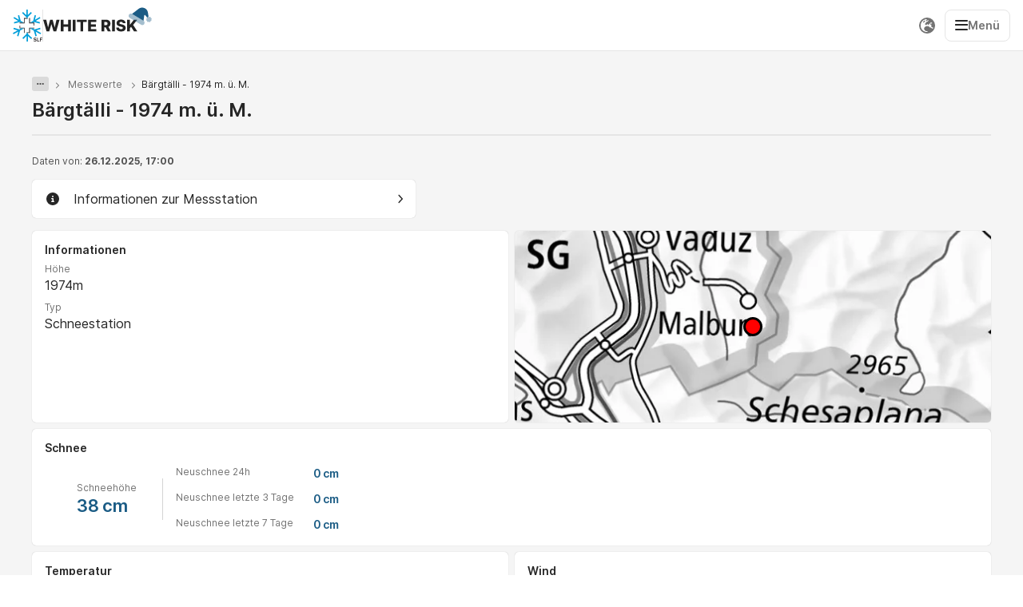

--- FILE ---
content_type: text/html; charset=utf-8
request_url: https://whiterisk.ch/de/conditions/measurements/station/IMIS/MLB2
body_size: 69526
content:
<!DOCTYPE html><html lang="de" data-beasties-container><head>
        <meta charset="utf-8">
        <title>Bärgtälli - 1974 m. ü. M. | White Risk</title>
        <base href="/">

        <meta name="og:title" content="Bärgtälli - 1974 m. ü. M. | White Risk">
        <meta name="og:description" content="{{description}}">
        <meta name="og:image" content="https://whiterisk.ch/assets/images/og-image.png">
        <meta name="description" content="{{description}}">
        <meta name="apple-itunes-app" content="app-id=339374432">
        <meta name="viewport" content="width=device-width, initial-scale=1">
        <style type="text/css" id="fa-auto-css">:root, :host {
  --fa-font-solid: normal 900 1em/1 "Font Awesome 6 Free";
  --fa-font-regular: normal 400 1em/1 "Font Awesome 6 Free";
  --fa-font-light: normal 300 1em/1 "Font Awesome 6 Pro";
  --fa-font-thin: normal 100 1em/1 "Font Awesome 6 Pro";
  --fa-font-duotone: normal 900 1em/1 "Font Awesome 6 Duotone";
  --fa-font-duotone-regular: normal 400 1em/1 "Font Awesome 6 Duotone";
  --fa-font-duotone-light: normal 300 1em/1 "Font Awesome 6 Duotone";
  --fa-font-duotone-thin: normal 100 1em/1 "Font Awesome 6 Duotone";
  --fa-font-brands: normal 400 1em/1 "Font Awesome 6 Brands";
  --fa-font-sharp-solid: normal 900 1em/1 "Font Awesome 6 Sharp";
  --fa-font-sharp-regular: normal 400 1em/1 "Font Awesome 6 Sharp";
  --fa-font-sharp-light: normal 300 1em/1 "Font Awesome 6 Sharp";
  --fa-font-sharp-thin: normal 100 1em/1 "Font Awesome 6 Sharp";
  --fa-font-sharp-duotone-solid: normal 900 1em/1 "Font Awesome 6 Sharp Duotone";
  --fa-font-sharp-duotone-regular: normal 400 1em/1 "Font Awesome 6 Sharp Duotone";
  --fa-font-sharp-duotone-light: normal 300 1em/1 "Font Awesome 6 Sharp Duotone";
  --fa-font-sharp-duotone-thin: normal 100 1em/1 "Font Awesome 6 Sharp Duotone";
}

svg:not(:root).svg-inline--fa, svg:not(:host).svg-inline--fa {
  overflow: visible;
  box-sizing: content-box;
}

.svg-inline--fa {
  display: var(--fa-display, inline-block);
  height: 1em;
  overflow: visible;
  vertical-align: -0.125em;
}
.svg-inline--fa.fa-2xs {
  vertical-align: 0.1em;
}
.svg-inline--fa.fa-xs {
  vertical-align: 0em;
}
.svg-inline--fa.fa-sm {
  vertical-align: -0.0714285705em;
}
.svg-inline--fa.fa-lg {
  vertical-align: -0.2em;
}
.svg-inline--fa.fa-xl {
  vertical-align: -0.25em;
}
.svg-inline--fa.fa-2xl {
  vertical-align: -0.3125em;
}
.svg-inline--fa.fa-pull-left {
  margin-right: var(--fa-pull-margin, 0.3em);
  width: auto;
}
.svg-inline--fa.fa-pull-right {
  margin-left: var(--fa-pull-margin, 0.3em);
  width: auto;
}
.svg-inline--fa.fa-li {
  width: var(--fa-li-width, 2em);
  top: 0.25em;
}
.svg-inline--fa.fa-fw {
  width: var(--fa-fw-width, 1.25em);
}

.fa-layers svg.svg-inline--fa {
  bottom: 0;
  left: 0;
  margin: auto;
  position: absolute;
  right: 0;
  top: 0;
}

.fa-layers-counter, .fa-layers-text {
  display: inline-block;
  position: absolute;
  text-align: center;
}

.fa-layers {
  display: inline-block;
  height: 1em;
  position: relative;
  text-align: center;
  vertical-align: -0.125em;
  width: 1em;
}
.fa-layers svg.svg-inline--fa {
  transform-origin: center center;
}

.fa-layers-text {
  left: 50%;
  top: 50%;
  transform: translate(-50%, -50%);
  transform-origin: center center;
}

.fa-layers-counter {
  background-color: var(--fa-counter-background-color, #ff253a);
  border-radius: var(--fa-counter-border-radius, 1em);
  box-sizing: border-box;
  color: var(--fa-inverse, #fff);
  line-height: var(--fa-counter-line-height, 1);
  max-width: var(--fa-counter-max-width, 5em);
  min-width: var(--fa-counter-min-width, 1.5em);
  overflow: hidden;
  padding: var(--fa-counter-padding, 0.25em 0.5em);
  right: var(--fa-right, 0);
  text-overflow: ellipsis;
  top: var(--fa-top, 0);
  transform: scale(var(--fa-counter-scale, 0.25));
  transform-origin: top right;
}

.fa-layers-bottom-right {
  bottom: var(--fa-bottom, 0);
  right: var(--fa-right, 0);
  top: auto;
  transform: scale(var(--fa-layers-scale, 0.25));
  transform-origin: bottom right;
}

.fa-layers-bottom-left {
  bottom: var(--fa-bottom, 0);
  left: var(--fa-left, 0);
  right: auto;
  top: auto;
  transform: scale(var(--fa-layers-scale, 0.25));
  transform-origin: bottom left;
}

.fa-layers-top-right {
  top: var(--fa-top, 0);
  right: var(--fa-right, 0);
  transform: scale(var(--fa-layers-scale, 0.25));
  transform-origin: top right;
}

.fa-layers-top-left {
  left: var(--fa-left, 0);
  right: auto;
  top: var(--fa-top, 0);
  transform: scale(var(--fa-layers-scale, 0.25));
  transform-origin: top left;
}

.fa-1x {
  font-size: 1em;
}

.fa-2x {
  font-size: 2em;
}

.fa-3x {
  font-size: 3em;
}

.fa-4x {
  font-size: 4em;
}

.fa-5x {
  font-size: 5em;
}

.fa-6x {
  font-size: 6em;
}

.fa-7x {
  font-size: 7em;
}

.fa-8x {
  font-size: 8em;
}

.fa-9x {
  font-size: 9em;
}

.fa-10x {
  font-size: 10em;
}

.fa-2xs {
  font-size: 0.625em;
  line-height: 0.1em;
  vertical-align: 0.225em;
}

.fa-xs {
  font-size: 0.75em;
  line-height: 0.0833333337em;
  vertical-align: 0.125em;
}

.fa-sm {
  font-size: 0.875em;
  line-height: 0.0714285718em;
  vertical-align: 0.0535714295em;
}

.fa-lg {
  font-size: 1.25em;
  line-height: 0.05em;
  vertical-align: -0.075em;
}

.fa-xl {
  font-size: 1.5em;
  line-height: 0.0416666682em;
  vertical-align: -0.125em;
}

.fa-2xl {
  font-size: 2em;
  line-height: 0.03125em;
  vertical-align: -0.1875em;
}

.fa-fw {
  text-align: center;
  width: 1.25em;
}

.fa-ul {
  list-style-type: none;
  margin-left: var(--fa-li-margin, 2.5em);
  padding-left: 0;
}
.fa-ul > li {
  position: relative;
}

.fa-li {
  left: calc(-1 * var(--fa-li-width, 2em));
  position: absolute;
  text-align: center;
  width: var(--fa-li-width, 2em);
  line-height: inherit;
}

.fa-border {
  border-color: var(--fa-border-color, #eee);
  border-radius: var(--fa-border-radius, 0.1em);
  border-style: var(--fa-border-style, solid);
  border-width: var(--fa-border-width, 0.08em);
  padding: var(--fa-border-padding, 0.2em 0.25em 0.15em);
}

.fa-pull-left {
  float: left;
  margin-right: var(--fa-pull-margin, 0.3em);
}

.fa-pull-right {
  float: right;
  margin-left: var(--fa-pull-margin, 0.3em);
}

.fa-beat {
  animation-name: fa-beat;
  animation-delay: var(--fa-animation-delay, 0s);
  animation-direction: var(--fa-animation-direction, normal);
  animation-duration: var(--fa-animation-duration, 1s);
  animation-iteration-count: var(--fa-animation-iteration-count, infinite);
  animation-timing-function: var(--fa-animation-timing, ease-in-out);
}

.fa-bounce {
  animation-name: fa-bounce;
  animation-delay: var(--fa-animation-delay, 0s);
  animation-direction: var(--fa-animation-direction, normal);
  animation-duration: var(--fa-animation-duration, 1s);
  animation-iteration-count: var(--fa-animation-iteration-count, infinite);
  animation-timing-function: var(--fa-animation-timing, cubic-bezier(0.28, 0.84, 0.42, 1));
}

.fa-fade {
  animation-name: fa-fade;
  animation-delay: var(--fa-animation-delay, 0s);
  animation-direction: var(--fa-animation-direction, normal);
  animation-duration: var(--fa-animation-duration, 1s);
  animation-iteration-count: var(--fa-animation-iteration-count, infinite);
  animation-timing-function: var(--fa-animation-timing, cubic-bezier(0.4, 0, 0.6, 1));
}

.fa-beat-fade {
  animation-name: fa-beat-fade;
  animation-delay: var(--fa-animation-delay, 0s);
  animation-direction: var(--fa-animation-direction, normal);
  animation-duration: var(--fa-animation-duration, 1s);
  animation-iteration-count: var(--fa-animation-iteration-count, infinite);
  animation-timing-function: var(--fa-animation-timing, cubic-bezier(0.4, 0, 0.6, 1));
}

.fa-flip {
  animation-name: fa-flip;
  animation-delay: var(--fa-animation-delay, 0s);
  animation-direction: var(--fa-animation-direction, normal);
  animation-duration: var(--fa-animation-duration, 1s);
  animation-iteration-count: var(--fa-animation-iteration-count, infinite);
  animation-timing-function: var(--fa-animation-timing, ease-in-out);
}

.fa-shake {
  animation-name: fa-shake;
  animation-delay: var(--fa-animation-delay, 0s);
  animation-direction: var(--fa-animation-direction, normal);
  animation-duration: var(--fa-animation-duration, 1s);
  animation-iteration-count: var(--fa-animation-iteration-count, infinite);
  animation-timing-function: var(--fa-animation-timing, linear);
}

.fa-spin {
  animation-name: fa-spin;
  animation-delay: var(--fa-animation-delay, 0s);
  animation-direction: var(--fa-animation-direction, normal);
  animation-duration: var(--fa-animation-duration, 2s);
  animation-iteration-count: var(--fa-animation-iteration-count, infinite);
  animation-timing-function: var(--fa-animation-timing, linear);
}

.fa-spin-reverse {
  --fa-animation-direction: reverse;
}

.fa-pulse,
.fa-spin-pulse {
  animation-name: fa-spin;
  animation-direction: var(--fa-animation-direction, normal);
  animation-duration: var(--fa-animation-duration, 1s);
  animation-iteration-count: var(--fa-animation-iteration-count, infinite);
  animation-timing-function: var(--fa-animation-timing, steps(8));
}

@media (prefers-reduced-motion: reduce) {
  .fa-beat,
.fa-bounce,
.fa-fade,
.fa-beat-fade,
.fa-flip,
.fa-pulse,
.fa-shake,
.fa-spin,
.fa-spin-pulse {
    animation-delay: -1ms;
    animation-duration: 1ms;
    animation-iteration-count: 1;
    transition-delay: 0s;
    transition-duration: 0s;
  }
}
@keyframes fa-beat {
  0%, 90% {
    transform: scale(1);
  }
  45% {
    transform: scale(var(--fa-beat-scale, 1.25));
  }
}
@keyframes fa-bounce {
  0% {
    transform: scale(1, 1) translateY(0);
  }
  10% {
    transform: scale(var(--fa-bounce-start-scale-x, 1.1), var(--fa-bounce-start-scale-y, 0.9)) translateY(0);
  }
  30% {
    transform: scale(var(--fa-bounce-jump-scale-x, 0.9), var(--fa-bounce-jump-scale-y, 1.1)) translateY(var(--fa-bounce-height, -0.5em));
  }
  50% {
    transform: scale(var(--fa-bounce-land-scale-x, 1.05), var(--fa-bounce-land-scale-y, 0.95)) translateY(0);
  }
  57% {
    transform: scale(1, 1) translateY(var(--fa-bounce-rebound, -0.125em));
  }
  64% {
    transform: scale(1, 1) translateY(0);
  }
  100% {
    transform: scale(1, 1) translateY(0);
  }
}
@keyframes fa-fade {
  50% {
    opacity: var(--fa-fade-opacity, 0.4);
  }
}
@keyframes fa-beat-fade {
  0%, 100% {
    opacity: var(--fa-beat-fade-opacity, 0.4);
    transform: scale(1);
  }
  50% {
    opacity: 1;
    transform: scale(var(--fa-beat-fade-scale, 1.125));
  }
}
@keyframes fa-flip {
  50% {
    transform: rotate3d(var(--fa-flip-x, 0), var(--fa-flip-y, 1), var(--fa-flip-z, 0), var(--fa-flip-angle, -180deg));
  }
}
@keyframes fa-shake {
  0% {
    transform: rotate(-15deg);
  }
  4% {
    transform: rotate(15deg);
  }
  8%, 24% {
    transform: rotate(-18deg);
  }
  12%, 28% {
    transform: rotate(18deg);
  }
  16% {
    transform: rotate(-22deg);
  }
  20% {
    transform: rotate(22deg);
  }
  32% {
    transform: rotate(-12deg);
  }
  36% {
    transform: rotate(12deg);
  }
  40%, 100% {
    transform: rotate(0deg);
  }
}
@keyframes fa-spin {
  0% {
    transform: rotate(0deg);
  }
  100% {
    transform: rotate(360deg);
  }
}
.fa-rotate-90 {
  transform: rotate(90deg);
}

.fa-rotate-180 {
  transform: rotate(180deg);
}

.fa-rotate-270 {
  transform: rotate(270deg);
}

.fa-flip-horizontal {
  transform: scale(-1, 1);
}

.fa-flip-vertical {
  transform: scale(1, -1);
}

.fa-flip-both,
.fa-flip-horizontal.fa-flip-vertical {
  transform: scale(-1, -1);
}

.fa-rotate-by {
  transform: rotate(var(--fa-rotate-angle, 0));
}

.fa-stack {
  display: inline-block;
  vertical-align: middle;
  height: 2em;
  position: relative;
  width: 2.5em;
}

.fa-stack-1x,
.fa-stack-2x {
  bottom: 0;
  left: 0;
  margin: auto;
  position: absolute;
  right: 0;
  top: 0;
  z-index: var(--fa-stack-z-index, auto);
}

.svg-inline--fa.fa-stack-1x {
  height: 1em;
  width: 1.25em;
}
.svg-inline--fa.fa-stack-2x {
  height: 2em;
  width: 2.5em;
}

.fa-inverse {
  color: var(--fa-inverse, #fff);
}

.sr-only,
.fa-sr-only {
  position: absolute;
  width: 1px;
  height: 1px;
  padding: 0;
  margin: -1px;
  overflow: hidden;
  clip: rect(0, 0, 0, 0);
  white-space: nowrap;
  border-width: 0;
}

.sr-only-focusable:not(:focus),
.fa-sr-only-focusable:not(:focus) {
  position: absolute;
  width: 1px;
  height: 1px;
  padding: 0;
  margin: -1px;
  overflow: hidden;
  clip: rect(0, 0, 0, 0);
  white-space: nowrap;
  border-width: 0;
}

.svg-inline--fa .fa-primary {
  fill: var(--fa-primary-color, currentColor);
  opacity: var(--fa-primary-opacity, 1);
}

.svg-inline--fa .fa-secondary {
  fill: var(--fa-secondary-color, currentColor);
  opacity: var(--fa-secondary-opacity, 0.4);
}

.svg-inline--fa.fa-swap-opacity .fa-primary {
  opacity: var(--fa-secondary-opacity, 0.4);
}

.svg-inline--fa.fa-swap-opacity .fa-secondary {
  opacity: var(--fa-primary-opacity, 1);
}

.svg-inline--fa mask .fa-primary,
.svg-inline--fa mask .fa-secondary {
  fill: black;
}</style><link href="favicon.ico" rel="icon" type="image/x-icon">
        <link rel="preconnect" href="https://www.slf.ch">
    <style>:root{--ol-background-color:white;--ol-accent-background-color:#F5F5F5;--ol-subtle-background-color:rgba(128, 128, 128, .25);--ol-partial-background-color:rgba(255, 255, 255, .75);--ol-foreground-color:#333333;--ol-subtle-foreground-color:#666666;--ol-brand-color:#00AAFF}:root{--fa-font-solid:normal 900 1em/1 "Font Awesome 6 Free";--fa-font-regular:normal 400 1em/1 "Font Awesome 6 Free";--fa-font-light:normal 300 1em/1 "Font Awesome 6 Pro";--fa-font-thin:normal 100 1em/1 "Font Awesome 6 Pro";--fa-font-duotone:normal 900 1em/1 "Font Awesome 6 Duotone";--fa-font-duotone-regular:normal 400 1em/1 "Font Awesome 6 Duotone";--fa-font-duotone-light:normal 300 1em/1 "Font Awesome 6 Duotone";--fa-font-duotone-thin:normal 100 1em/1 "Font Awesome 6 Duotone";--fa-font-brands:normal 400 1em/1 "Font Awesome 6 Brands";--fa-font-sharp-solid:normal 900 1em/1 "Font Awesome 6 Sharp";--fa-font-sharp-regular:normal 400 1em/1 "Font Awesome 6 Sharp";--fa-font-sharp-light:normal 300 1em/1 "Font Awesome 6 Sharp";--fa-font-sharp-thin:normal 100 1em/1 "Font Awesome 6 Sharp";--fa-font-sharp-duotone-solid:normal 900 1em/1 "Font Awesome 6 Sharp Duotone";--fa-font-sharp-duotone-regular:normal 400 1em/1 "Font Awesome 6 Sharp Duotone";--fa-font-sharp-duotone-light:normal 300 1em/1 "Font Awesome 6 Sharp Duotone";--fa-font-sharp-duotone-thin:normal 100 1em/1 "Font Awesome 6 Sharp Duotone"}@font-face{font-family:Inter;font-style:normal;font-weight:100;font-display:swap;src:url("./media/Inter-Thin-IUOMN4HW.woff2") format("woff2"),url("./media/Inter-Thin-MUM7DYQ7.woff") format("woff")}@font-face{font-family:Inter;font-style:italic;font-weight:100;font-display:swap;src:url("./media/Inter-ThinItalic-AB5RI7ZJ.woff2") format("woff2"),url("./media/Inter-ThinItalic-EJHZVFCH.woff") format("woff")}@font-face{font-family:Inter;font-style:normal;font-weight:200;font-display:swap;src:url("./media/Inter-ExtraLight-7GWURIUN.woff2") format("woff2"),url("./media/Inter-ExtraLight-NWAWMDRT.woff") format("woff")}@font-face{font-family:Inter;font-style:italic;font-weight:200;font-display:swap;src:url("./media/Inter-ExtraLightItalic-PQZLPTJA.woff2") format("woff2"),url("./media/Inter-ExtraLightItalic-FWBUQSHN.woff") format("woff")}@font-face{font-family:Inter;font-style:normal;font-weight:300;font-display:swap;src:url("./media/Inter-Light-A2X6COZL.woff2") format("woff2"),url("./media/Inter-Light-MLEWPO6W.woff") format("woff")}@font-face{font-family:Inter;font-style:italic;font-weight:300;font-display:swap;src:url("./media/Inter-LightItalic-H2HTNPOD.woff2") format("woff2"),url("./media/Inter-LightItalic-6WN2CQOT.woff") format("woff")}@font-face{font-family:Inter;font-style:normal;font-weight:400;font-display:swap;src:url("./media/Inter-Regular-U5F6TEU7.woff2") format("woff2"),url("./media/Inter-Regular-CJMPZWTZ.woff") format("woff")}@font-face{font-family:Inter;font-style:italic;font-weight:400;font-display:swap;src:url("./media/Inter-Italic-RQ2W3YOO.woff2") format("woff2"),url("./media/Inter-Italic-PXIDFCKV.woff") format("woff")}@font-face{font-family:Inter;font-style:normal;font-weight:500;font-display:swap;src:url("./media/Inter-Medium-RNI73PYA.woff2") format("woff2"),url("./media/Inter-Medium-R35QKO2F.woff") format("woff")}@font-face{font-family:Inter;font-style:italic;font-weight:500;font-display:swap;src:url("./media/Inter-MediumItalic-EXQWR2LS.woff2") format("woff2"),url("./media/Inter-MediumItalic-AVX2526N.woff") format("woff")}@font-face{font-family:Inter;font-style:normal;font-weight:600;font-display:swap;src:url("./media/Inter-SemiBold-7ZIMHKJU.woff2") format("woff2"),url("./media/Inter-SemiBold-7BWDFOQP.woff") format("woff")}@font-face{font-family:Inter;font-style:italic;font-weight:600;font-display:swap;src:url("./media/Inter-SemiBoldItalic-HTKDDYVI.woff2") format("woff2"),url("./media/Inter-SemiBoldItalic-B4AHTHZ7.woff") format("woff")}@font-face{font-family:Inter;font-style:normal;font-weight:700;font-display:swap;src:url("./media/Inter-Bold-FINJV4KU.woff2") format("woff2"),url("./media/Inter-Bold-ZN4TVV5P.woff") format("woff")}@font-face{font-family:Inter;font-style:italic;font-weight:700;font-display:swap;src:url("./media/Inter-BoldItalic-O52UQICD.woff2") format("woff2"),url("./media/Inter-BoldItalic-CV5SJ4GZ.woff") format("woff")}@font-face{font-family:Inter;font-style:normal;font-weight:800;font-display:swap;src:url("./media/Inter-ExtraBold-6VXKNDPB.woff2") format("woff2"),url("./media/Inter-ExtraBold-D6P5HPRZ.woff") format("woff")}@font-face{font-family:Inter;font-style:italic;font-weight:800;font-display:swap;src:url("./media/Inter-ExtraBoldItalic-3ILV4YNS.woff2") format("woff2"),url("./media/Inter-ExtraBoldItalic-QSPC7RBG.woff") format("woff")}@font-face{font-family:Inter;font-style:normal;font-weight:900;font-display:swap;src:url("./media/Inter-Black-PCIUJ5K5.woff2") format("woff2"),url("./media/Inter-Black-GF2EZZQM.woff") format("woff")}@font-face{font-family:Inter;font-style:italic;font-weight:900;font-display:swap;src:url("./media/Inter-BlackItalic-S7JBKCTE.woff2") format("woff2"),url("./media/Inter-BlackItalic-X3SGNBCK.woff") format("woff")}body,html{background:#fff;color:#262626}body{--color-avalanche-danger-low:#ccff66;--overlay-avalanche-danger-low:rgba(0, 0, 0, .1019607843);--color-on-avalanche-danger-low:#000000;--color-avalanche-danger-moderate:#ffff00;--overlay-avalanche-danger-moderate:rgba(0, 0, 0, .1019607843);--color-on-avalanche-danger-moderate:#000000;--color-avalanche-danger-considerable:#ff9900;--overlay-avalanche-danger-considerable:rgba(0, 0, 0, .1019607843);--color-on-avalanche-danger-considerable:#000000;--color-avalanche-danger-high:#ff0000;--overlay-avalanche-danger-high:rgba(255, 255, 255, .2);--color-on-avalanche-danger-high:#ffffff;--color-avalanche-danger-very-high:#640000;--overlay-avalanche-danger-very-high:rgba(255, 255, 255, .2);--color-on-avalanche-danger-very-high:#ffffff;--color-primary:#1b5c85;--spacing-xxxs:.125rem;--spacing-xxs:.25rem;--spacing-xs:.5rem;--spacing-s:.75rem;--spacing-m:1rem;--spacing-l:1.25rem;--spacing-xl:1.5rem;--spacing-xxl:1.75rem;--spacing-xxl-2:2.5rem;--spacing-xxl-3:2.75rem;--spacing-xxl-4:5rem}body,html{padding:0;margin:0;font-family:Inter,Helvetica Neue,Helvetica,sans-serif}</style><style>:root{--ol-background-color: white;--ol-accent-background-color: #F5F5F5;--ol-subtle-background-color: rgba(128, 128, 128, .25);--ol-partial-background-color: rgba(255, 255, 255, .75);--ol-foreground-color: #333333;--ol-subtle-foreground-color: #666666;--ol-brand-color: #00AAFF}:root{--fa-font-solid: normal 900 1em/1 "Font Awesome 6 Free";--fa-font-regular: normal 400 1em/1 "Font Awesome 6 Free";--fa-font-light: normal 300 1em/1 "Font Awesome 6 Pro";--fa-font-thin: normal 100 1em/1 "Font Awesome 6 Pro";--fa-font-duotone: normal 900 1em/1 "Font Awesome 6 Duotone";--fa-font-duotone-regular: normal 400 1em/1 "Font Awesome 6 Duotone";--fa-font-duotone-light: normal 300 1em/1 "Font Awesome 6 Duotone";--fa-font-duotone-thin: normal 100 1em/1 "Font Awesome 6 Duotone";--fa-font-brands: normal 400 1em/1 "Font Awesome 6 Brands";--fa-font-sharp-solid: normal 900 1em/1 "Font Awesome 6 Sharp";--fa-font-sharp-regular: normal 400 1em/1 "Font Awesome 6 Sharp";--fa-font-sharp-light: normal 300 1em/1 "Font Awesome 6 Sharp";--fa-font-sharp-thin: normal 100 1em/1 "Font Awesome 6 Sharp";--fa-font-sharp-duotone-solid: normal 900 1em/1 "Font Awesome 6 Sharp Duotone";--fa-font-sharp-duotone-regular: normal 400 1em/1 "Font Awesome 6 Sharp Duotone";--fa-font-sharp-duotone-light: normal 300 1em/1 "Font Awesome 6 Sharp Duotone";--fa-font-sharp-duotone-thin: normal 100 1em/1 "Font Awesome 6 Sharp Duotone"}svg.svg-inline--fa:not(:root),svg.svg-inline--fa:not(:host){overflow:visible;box-sizing:content-box}.svg-inline--fa{display:var(--fa-display, inline-block);height:1em;overflow:visible;vertical-align:-.125em}.svg-inline--fa.fa-xs{vertical-align:0em}.svg-inline--fa.fa-lg{vertical-align:-.2em}.svg-inline--fa.fa-fw{width:var(--fa-fw-width, 1.25em)}.fa-1x{font-size:1em}.fa-xs{font-size:.75em;line-height:.08333em;vertical-align:.125em}.fa-lg{font-size:1.25em;line-height:.05em;vertical-align:-.075em}.fa-fw{text-align:center;width:1.25em}.svg-inline--fa .fa-primary{fill:var(--fa-primary-color, currentColor);opacity:var(--fa-primary-opacity, 1)}.svg-inline--fa .fa-secondary{fill:var(--fa-secondary-color, currentColor);opacity:var(--fa-secondary-opacity, .4)}@font-face{font-family:Inter;font-style:normal;font-weight:100;font-display:swap;src:url("./media/Inter-Thin-IUOMN4HW.woff2") format("woff2"),url("./media/Inter-Thin-MUM7DYQ7.woff") format("woff")}@font-face{font-family:Inter;font-style:italic;font-weight:100;font-display:swap;src:url("./media/Inter-ThinItalic-AB5RI7ZJ.woff2") format("woff2"),url("./media/Inter-ThinItalic-EJHZVFCH.woff") format("woff")}@font-face{font-family:Inter;font-style:normal;font-weight:200;font-display:swap;src:url("./media/Inter-ExtraLight-7GWURIUN.woff2") format("woff2"),url("./media/Inter-ExtraLight-NWAWMDRT.woff") format("woff")}@font-face{font-family:Inter;font-style:italic;font-weight:200;font-display:swap;src:url("./media/Inter-ExtraLightItalic-PQZLPTJA.woff2") format("woff2"),url("./media/Inter-ExtraLightItalic-FWBUQSHN.woff") format("woff")}@font-face{font-family:Inter;font-style:normal;font-weight:300;font-display:swap;src:url("./media/Inter-Light-A2X6COZL.woff2") format("woff2"),url("./media/Inter-Light-MLEWPO6W.woff") format("woff")}@font-face{font-family:Inter;font-style:italic;font-weight:300;font-display:swap;src:url("./media/Inter-LightItalic-H2HTNPOD.woff2") format("woff2"),url("./media/Inter-LightItalic-6WN2CQOT.woff") format("woff")}@font-face{font-family:Inter;font-style:normal;font-weight:400;font-display:swap;src:url("./media/Inter-Regular-U5F6TEU7.woff2") format("woff2"),url("./media/Inter-Regular-CJMPZWTZ.woff") format("woff")}@font-face{font-family:Inter;font-style:italic;font-weight:400;font-display:swap;src:url("./media/Inter-Italic-RQ2W3YOO.woff2") format("woff2"),url("./media/Inter-Italic-PXIDFCKV.woff") format("woff")}@font-face{font-family:Inter;font-style:normal;font-weight:500;font-display:swap;src:url("./media/Inter-Medium-RNI73PYA.woff2") format("woff2"),url("./media/Inter-Medium-R35QKO2F.woff") format("woff")}@font-face{font-family:Inter;font-style:italic;font-weight:500;font-display:swap;src:url("./media/Inter-MediumItalic-EXQWR2LS.woff2") format("woff2"),url("./media/Inter-MediumItalic-AVX2526N.woff") format("woff")}@font-face{font-family:Inter;font-style:normal;font-weight:600;font-display:swap;src:url("./media/Inter-SemiBold-7ZIMHKJU.woff2") format("woff2"),url("./media/Inter-SemiBold-7BWDFOQP.woff") format("woff")}@font-face{font-family:Inter;font-style:italic;font-weight:600;font-display:swap;src:url("./media/Inter-SemiBoldItalic-HTKDDYVI.woff2") format("woff2"),url("./media/Inter-SemiBoldItalic-B4AHTHZ7.woff") format("woff")}@font-face{font-family:Inter;font-style:normal;font-weight:700;font-display:swap;src:url("./media/Inter-Bold-FINJV4KU.woff2") format("woff2"),url("./media/Inter-Bold-ZN4TVV5P.woff") format("woff")}@font-face{font-family:Inter;font-style:italic;font-weight:700;font-display:swap;src:url("./media/Inter-BoldItalic-O52UQICD.woff2") format("woff2"),url("./media/Inter-BoldItalic-CV5SJ4GZ.woff") format("woff")}@font-face{font-family:Inter;font-style:normal;font-weight:800;font-display:swap;src:url("./media/Inter-ExtraBold-6VXKNDPB.woff2") format("woff2"),url("./media/Inter-ExtraBold-D6P5HPRZ.woff") format("woff")}@font-face{font-family:Inter;font-style:italic;font-weight:800;font-display:swap;src:url("./media/Inter-ExtraBoldItalic-3ILV4YNS.woff2") format("woff2"),url("./media/Inter-ExtraBoldItalic-QSPC7RBG.woff") format("woff")}@font-face{font-family:Inter;font-style:normal;font-weight:900;font-display:swap;src:url("./media/Inter-Black-PCIUJ5K5.woff2") format("woff2"),url("./media/Inter-Black-GF2EZZQM.woff") format("woff")}@font-face{font-family:Inter;font-style:italic;font-weight:900;font-display:swap;src:url("./media/Inter-BlackItalic-S7JBKCTE.woff2") format("woff2"),url("./media/Inter-BlackItalic-X3SGNBCK.woff") format("woff")}.font-title-small{font-style:normal;font-weight:600;font-size:1rem;line-height:1.5rem}@media (max-width: 48rem){.font-title-small{font-size:.875rem;line-height:1.25rem}}.font-body-medium{font-style:normal;font-weight:400;font-size:1rem;line-height:1.5rem}@media (max-width: 48rem){.font-body-medium{font-size:.9375rem;line-height:1.375rem}}.font-body-small{font-style:normal;font-weight:400;font-size:.875rem;line-height:1.25rem}body,html{background:#fff;color:#262626}body{--color-avalanche-danger-low: #ccff66;--overlay-avalanche-danger-low: rgba(0, 0, 0, .1019607843);--color-on-avalanche-danger-low: #000000;--color-avalanche-danger-moderate: #ffff00;--overlay-avalanche-danger-moderate: rgba(0, 0, 0, .1019607843);--color-on-avalanche-danger-moderate: #000000;--color-avalanche-danger-considerable: #ff9900;--overlay-avalanche-danger-considerable: rgba(0, 0, 0, .1019607843);--color-on-avalanche-danger-considerable: #000000;--color-avalanche-danger-high: #ff0000;--overlay-avalanche-danger-high: rgba(255, 255, 255, .2);--color-on-avalanche-danger-high: #ffffff;--color-avalanche-danger-very-high: #640000;--overlay-avalanche-danger-very-high: rgba(255, 255, 255, .2);--color-on-avalanche-danger-very-high: #ffffff;--color-primary: #1b5c85;--spacing-xxxs: .125rem;--spacing-xxs: .25rem;--spacing-xs: .5rem;--spacing-s: .75rem;--spacing-m: 1rem;--spacing-l: 1.25rem;--spacing-xl: 1.5rem;--spacing-xxl: 1.75rem;--spacing-xxl-2: 2.5rem;--spacing-xxl-3: 2.75rem;--spacing-xxl-4: 5rem}body,html,h2,h3,p{padding:0;margin:0;font-family:Inter,Helvetica Neue,Helvetica,sans-serif}input,button{font-family:Inter,Helvetica Neue,Helvetica,sans-serif}h2{font-size:1.5rem;font-weight:600;color:#262626}h3{font-size:1rem;font-weight:600;color:#262626}a{text-decoration:none;color:#1b5c85}hr{border:none;border-top:1px solid #e5e5e5;margin:0;padding:0}
</style><link rel="stylesheet" href="styles-T3QMUEMO.css" media="print" onload="this.media='all'"><noscript><link rel="stylesheet" href="styles-T3QMUEMO.css" media="all"></noscript><style ng-app-id="ng">.font-title-large[_ngcontent-ng-c3294237290]{font-style:normal;font-weight:600;font-size:1.625rem;line-height:2rem}@media (max-width: 48rem){.font-title-large[_ngcontent-ng-c3294237290]{font-size:1.375rem;line-height:1.75rem}}.font-title-medium[_ngcontent-ng-c3294237290]{font-style:normal;font-weight:600;font-size:1.125rem;line-height:1.625rem}@media (max-width: 48rem){.font-title-medium[_ngcontent-ng-c3294237290]{font-size:1rem;line-height:1.5rem}}.font-title-small[_ngcontent-ng-c3294237290]{font-style:normal;font-weight:600;font-size:1rem;line-height:1.5rem}@media (max-width: 48rem){.font-title-small[_ngcontent-ng-c3294237290]{font-size:.875rem;line-height:1.25rem}}.font-label-large[_ngcontent-ng-c3294237290]{font-style:normal;font-weight:600;font-size:1rem;line-height:1.5rem}@media (max-width: 48rem){.font-label-large[_ngcontent-ng-c3294237290]{font-size:.875rem;line-height:1.25rem}}.font-label-medium[_ngcontent-ng-c3294237290]{font-style:normal;font-weight:600;font-size:.875rem;line-height:1.25rem}@media (max-width: 48rem){.font-label-medium[_ngcontent-ng-c3294237290]{font-size:.8125rem;line-height:1.125rem}}.font-label-small[_ngcontent-ng-c3294237290]{font-style:normal;font-weight:600;font-size:.75rem;line-height:1rem}.font-body-large[_ngcontent-ng-c3294237290]{font-style:normal;font-weight:400;font-size:1.125rem;line-height:1.625rem}@media (max-width: 48rem){.font-body-large[_ngcontent-ng-c3294237290]{font-size:1rem;line-height:1.5rem}}.font-body-medium[_ngcontent-ng-c3294237290]{font-style:normal;font-weight:400;font-size:1rem;line-height:1.5rem}@media (max-width: 48rem){.font-body-medium[_ngcontent-ng-c3294237290]{font-size:.9375rem;line-height:1.375rem}}.font-body-small[_ngcontent-ng-c3294237290]{font-style:normal;font-weight:400;font-size:.875rem;line-height:1.25rem}.cookie-banner-container[_ngcontent-ng-c3294237290]{position:fixed;z-index:99999;bottom:1rem;background-color:#404040;color:#fff;box-shadow:0 5px 24px #0003;padding:1rem 1.5rem;border-radius:15px;box-sizing:border-box;will-change:opacity,transform;left:50%;width:500px;max-width:calc(100% - 2rem);transform:translate(-50%)}@media (max-width: 48rem){.cookie-banner-container[_ngcontent-ng-c3294237290]{text-align:center}}@media not (max-width: 48rem){.cookie-banner-container[_ngcontent-ng-c3294237290]{display:flex;align-items:center}}.cookie-banner-container[_ngcontent-ng-c3294237290] > .icon[_ngcontent-ng-c3294237290] > img[_ngcontent-ng-c3294237290]{display:inline-block;height:1.5rem;width:auto}.cookie-banner-container[_ngcontent-ng-c3294237290] > .text[_ngcontent-ng-c3294237290]{margin:1rem auto;line-height:1.5}@media not (max-width: 48rem){.cookie-banner-container[_ngcontent-ng-c3294237290] > .text[_ngcontent-ng-c3294237290]{margin:0 1.5rem}}.cookie-banner-container[_ngcontent-ng-c3294237290] > .text[_ngcontent-ng-c3294237290]   a[_ngcontent-ng-c3294237290]{color:inherit;text-decoration:underline;cursor:pointer}.cookie-banner-container[_ngcontent-ng-c3294237290] > .button[_ngcontent-ng-c3294237290]{cursor:pointer}@media (max-width: 48rem){.cookie-banner-container[_ngcontent-ng-c3294237290] > .button[_ngcontent-ng-c3294237290]{position:absolute;right:1.25rem;top:1rem}}</style><style ng-app-id="ng">.font-title-large[_ngcontent-ng-c3441383900]{font-style:normal;font-weight:600;font-size:1.625rem;line-height:2rem}@media (max-width: 48rem){.font-title-large[_ngcontent-ng-c3441383900]{font-size:1.375rem;line-height:1.75rem}}.font-title-medium[_ngcontent-ng-c3441383900]{font-style:normal;font-weight:600;font-size:1.125rem;line-height:1.625rem}@media (max-width: 48rem){.font-title-medium[_ngcontent-ng-c3441383900]{font-size:1rem;line-height:1.5rem}}.font-title-small[_ngcontent-ng-c3441383900]{font-style:normal;font-weight:600;font-size:1rem;line-height:1.5rem}@media (max-width: 48rem){.font-title-small[_ngcontent-ng-c3441383900]{font-size:.875rem;line-height:1.25rem}}.font-label-large[_ngcontent-ng-c3441383900]{font-style:normal;font-weight:600;font-size:1rem;line-height:1.5rem}@media (max-width: 48rem){.font-label-large[_ngcontent-ng-c3441383900]{font-size:.875rem;line-height:1.25rem}}.font-label-medium[_ngcontent-ng-c3441383900]{font-style:normal;font-weight:600;font-size:.875rem;line-height:1.25rem}@media (max-width: 48rem){.font-label-medium[_ngcontent-ng-c3441383900]{font-size:.8125rem;line-height:1.125rem}}.font-label-small[_ngcontent-ng-c3441383900]{font-style:normal;font-weight:600;font-size:.75rem;line-height:1rem}.font-body-large[_ngcontent-ng-c3441383900]{font-style:normal;font-weight:400;font-size:1.125rem;line-height:1.625rem}@media (max-width: 48rem){.font-body-large[_ngcontent-ng-c3441383900]{font-size:1rem;line-height:1.5rem}}.font-body-medium[_ngcontent-ng-c3441383900]{font-style:normal;font-weight:400;font-size:1rem;line-height:1.5rem}@media (max-width: 48rem){.font-body-medium[_ngcontent-ng-c3441383900]{font-size:.9375rem;line-height:1.375rem}}.font-body-small[_ngcontent-ng-c3441383900]{font-style:normal;font-weight:400;font-size:.875rem;line-height:1.25rem}.page-container[_ngcontent-ng-c3441383900]{padding:1.5rem 1.25rem 2.5rem;background-color:#f5f5f5;box-sizing:border-box}.page-content[_ngcontent-ng-c3441383900]{width:100%;max-width:1200px;box-sizing:border-box;margin:0 auto;display:grid;gap:5rem}.page-content[_ngcontent-ng-c3441383900] > .station-header[_ngcontent-ng-c3441383900]{display:flex;flex-direction:column;border-bottom:#e5e5e5 solid .125rem;padding-bottom:1rem}.page-content[_ngcontent-ng-c3441383900] > .metadata-section[_ngcontent-ng-c3441383900]{margin-top:-3.5rem;display:grid;gap:1rem}.page-content[_ngcontent-ng-c3441383900] > .weekly-section[_ngcontent-ng-c3441383900]{position:relative;display:grid;gap:1rem}.page-content[_ngcontent-ng-c3441383900] > .weekly-section[_ngcontent-ng-c3441383900] > .week-picker[_ngcontent-ng-c3441383900]{position:sticky;top:1rem;margin-left:auto;margin-right:auto;z-index:200}.page-content[_ngcontent-ng-c3441383900] > .yearly-section[_ngcontent-ng-c3441383900]{display:grid;gap:1rem}.page-content[_ngcontent-ng-c3441383900] > .yearly-section[_ngcontent-ng-c3441383900] > .measurement-years[_ngcontent-ng-c3441383900]{color:#525252;font-size:.75rem}.page-content[_ngcontent-ng-c3441383900] > .nearest-stations[_ngcontent-ng-c3441383900]{display:grid;gap:1rem}.page-content[_ngcontent-ng-c3441383900] > .nearest-stations[_ngcontent-ng-c3441383900]   .station-distance[_ngcontent-ng-c3441383900]{display:flex;gap:.75rem;margin-right:1rem;color:#737373}.station-charts[_ngcontent-ng-c3441383900]{display:flex;flex-direction:column;gap:.5rem;overflow-x:hidden}.station-charts.-reverseorder[_ngcontent-ng-c3441383900]{flex-direction:column-reverse}.error-card-content[_ngcontent-ng-c3441383900]{box-sizing:border-box;min-height:400px;width:100%;padding:1rem;display:flex;flex-direction:column;align-items:center;justify-content:center;gap:1rem;font-size:1.25rem;color:#737373}.loading-card-content[_ngcontent-ng-c3441383900]{display:flex;justify-content:center;align-items:center;height:400px}.copyright-meteoswiss[_ngcontent-ng-c3441383900]{font-size:.75rem;color:#525252}.-narrow[_ngcontent-ng-c3441383900]{max-width:30rem}</style><style ng-app-id="ng">.font-title-large[_ngcontent-ng-c3833374084]{font-style:normal;font-weight:600;font-size:1.625rem;line-height:2rem}@media (max-width: 48rem){.font-title-large[_ngcontent-ng-c3833374084]{font-size:1.375rem;line-height:1.75rem}}.font-title-medium[_ngcontent-ng-c3833374084]{font-style:normal;font-weight:600;font-size:1.125rem;line-height:1.625rem}@media (max-width: 48rem){.font-title-medium[_ngcontent-ng-c3833374084]{font-size:1rem;line-height:1.5rem}}.font-title-small[_ngcontent-ng-c3833374084]{font-style:normal;font-weight:600;font-size:1rem;line-height:1.5rem}@media (max-width: 48rem){.font-title-small[_ngcontent-ng-c3833374084]{font-size:.875rem;line-height:1.25rem}}.font-label-large[_ngcontent-ng-c3833374084]{font-style:normal;font-weight:600;font-size:1rem;line-height:1.5rem}@media (max-width: 48rem){.font-label-large[_ngcontent-ng-c3833374084]{font-size:.875rem;line-height:1.25rem}}.font-label-medium[_ngcontent-ng-c3833374084]{font-style:normal;font-weight:600;font-size:.875rem;line-height:1.25rem}@media (max-width: 48rem){.font-label-medium[_ngcontent-ng-c3833374084]{font-size:.8125rem;line-height:1.125rem}}.font-label-small[_ngcontent-ng-c3833374084]{font-style:normal;font-weight:600;font-size:.75rem;line-height:1rem}.font-body-large[_ngcontent-ng-c3833374084]{font-style:normal;font-weight:400;font-size:1.125rem;line-height:1.625rem}@media (max-width: 48rem){.font-body-large[_ngcontent-ng-c3833374084]{font-size:1rem;line-height:1.5rem}}.font-body-medium[_ngcontent-ng-c3833374084]{font-style:normal;font-weight:400;font-size:1rem;line-height:1.5rem}@media (max-width: 48rem){.font-body-medium[_ngcontent-ng-c3833374084]{font-size:.9375rem;line-height:1.375rem}}.font-body-small[_ngcontent-ng-c3833374084]{font-style:normal;font-weight:400;font-size:.875rem;line-height:1.25rem}.standard-page[_ngcontent-ng-c3833374084]{position:relative}.standard-page[_ngcontent-ng-c3833374084] > .site-header[_ngcontent-ng-c3833374084]{position:sticky;z-index:9999;top:0}</style><style ng-app-id="ng">.font-title-large[_ngcontent-ng-c4290900136]{font-style:normal;font-weight:600;font-size:1.625rem;line-height:2rem}@media (max-width: 48rem){.font-title-large[_ngcontent-ng-c4290900136]{font-size:1.375rem;line-height:1.75rem}}.font-title-medium[_ngcontent-ng-c4290900136]{font-style:normal;font-weight:600;font-size:1.125rem;line-height:1.625rem}@media (max-width: 48rem){.font-title-medium[_ngcontent-ng-c4290900136]{font-size:1rem;line-height:1.5rem}}.font-title-small[_ngcontent-ng-c4290900136]{font-style:normal;font-weight:600;font-size:1rem;line-height:1.5rem}@media (max-width: 48rem){.font-title-small[_ngcontent-ng-c4290900136]{font-size:.875rem;line-height:1.25rem}}.font-label-large[_ngcontent-ng-c4290900136]{font-style:normal;font-weight:600;font-size:1rem;line-height:1.5rem}@media (max-width: 48rem){.font-label-large[_ngcontent-ng-c4290900136]{font-size:.875rem;line-height:1.25rem}}.font-label-medium[_ngcontent-ng-c4290900136]{font-style:normal;font-weight:600;font-size:.875rem;line-height:1.25rem}@media (max-width: 48rem){.font-label-medium[_ngcontent-ng-c4290900136]{font-size:.8125rem;line-height:1.125rem}}.font-label-small[_ngcontent-ng-c4290900136]{font-style:normal;font-weight:600;font-size:.75rem;line-height:1rem}.font-body-large[_ngcontent-ng-c4290900136]{font-style:normal;font-weight:400;font-size:1.125rem;line-height:1.625rem}@media (max-width: 48rem){.font-body-large[_ngcontent-ng-c4290900136]{font-size:1rem;line-height:1.5rem}}.font-body-medium[_ngcontent-ng-c4290900136]{font-style:normal;font-weight:400;font-size:1rem;line-height:1.5rem}@media (max-width: 48rem){.font-body-medium[_ngcontent-ng-c4290900136]{font-size:.9375rem;line-height:1.375rem}}.font-body-small[_ngcontent-ng-c4290900136]{font-style:normal;font-weight:400;font-size:.875rem;line-height:1.25rem}.breadcrumbs-component[_ngcontent-ng-c4290900136]{margin-top:.25rem;margin-bottom:.25rem;line-height:1.5rem}.breadcrumbs-component[_ngcontent-ng-c4290900136] > .hidden-crumbs[_ngcontent-ng-c4290900136]{position:relative;display:inline-block}.breadcrumbs-component[_ngcontent-ng-c4290900136] > .hidden-crumbs[_ngcontent-ng-c4290900136] > .show-hidden[_ngcontent-ng-c4290900136]{border:none;box-shadow:none;background:#d4d4d4;border-radius:3px;color:#262626;cursor:pointer;opacity:.8}.breadcrumbs-component[_ngcontent-ng-c4290900136] > .hidden-crumbs[_ngcontent-ng-c4290900136] > .show-hidden[_ngcontent-ng-c4290900136]:hover{opacity:1}.breadcrumbs-component[_ngcontent-ng-c4290900136] > .hidden-crumbs[_ngcontent-ng-c4290900136] > .hidden-crumbs-list[_ngcontent-ng-c4290900136]{position:absolute;left:0;background:#fff;border-radius:3px;overflow:hidden;box-shadow:0 -1px #00000005,0 2px 4px #0003;list-style:none;padding:0;margin:0;z-index:9999}.breadcrumbs-component[_ngcontent-ng-c4290900136] > .hidden-crumbs[_ngcontent-ng-c4290900136] > .hidden-crumbs-list[_ngcontent-ng-c4290900136] > li[_ngcontent-ng-c4290900136] > a[_ngcontent-ng-c4290900136]{min-width:200px;display:block;padding:10px 1rem;cursor:pointer;color:#262626}.breadcrumbs-component[_ngcontent-ng-c4290900136] > .hidden-crumbs[_ngcontent-ng-c4290900136] > .hidden-crumbs-list[_ngcontent-ng-c4290900136] > li[_ngcontent-ng-c4290900136] > a[_ngcontent-ng-c4290900136]:hover{background-color:#e5e5e5}.-arrow[_ngcontent-ng-c4290900136]{font-size:.5rem;color:#737373;margin:0 .5rem}</style><style ng-app-id="ng">.font-title-large[_ngcontent-ng-c2187736689]{font-style:normal;font-weight:600;font-size:1.625rem;line-height:2rem}@media (max-width: 48rem){.font-title-large[_ngcontent-ng-c2187736689]{font-size:1.375rem;line-height:1.75rem}}.font-title-medium[_ngcontent-ng-c2187736689]{font-style:normal;font-weight:600;font-size:1.125rem;line-height:1.625rem}@media (max-width: 48rem){.font-title-medium[_ngcontent-ng-c2187736689]{font-size:1rem;line-height:1.5rem}}.font-title-small[_ngcontent-ng-c2187736689]{font-style:normal;font-weight:600;font-size:1rem;line-height:1.5rem}@media (max-width: 48rem){.font-title-small[_ngcontent-ng-c2187736689]{font-size:.875rem;line-height:1.25rem}}.font-label-large[_ngcontent-ng-c2187736689]{font-style:normal;font-weight:600;font-size:1rem;line-height:1.5rem}@media (max-width: 48rem){.font-label-large[_ngcontent-ng-c2187736689]{font-size:.875rem;line-height:1.25rem}}.font-label-medium[_ngcontent-ng-c2187736689]{font-style:normal;font-weight:600;font-size:.875rem;line-height:1.25rem}@media (max-width: 48rem){.font-label-medium[_ngcontent-ng-c2187736689]{font-size:.8125rem;line-height:1.125rem}}.font-label-small[_ngcontent-ng-c2187736689]{font-style:normal;font-weight:600;font-size:.75rem;line-height:1rem}.font-body-large[_ngcontent-ng-c2187736689]{font-style:normal;font-weight:400;font-size:1.125rem;line-height:1.625rem}@media (max-width: 48rem){.font-body-large[_ngcontent-ng-c2187736689]{font-size:1rem;line-height:1.5rem}}.font-body-medium[_ngcontent-ng-c2187736689]{font-style:normal;font-weight:400;font-size:1rem;line-height:1.5rem}@media (max-width: 48rem){.font-body-medium[_ngcontent-ng-c2187736689]{font-size:.9375rem;line-height:1.375rem}}.font-body-small[_ngcontent-ng-c2187736689]{font-style:normal;font-weight:400;font-size:.875rem;line-height:1.25rem}p[_ngcontent-ng-c2187736689]{color:#525252;font-size:.75rem}time[_ngcontent-ng-c2187736689]{font-weight:700}</style><style ng-app-id="ng">nav[_ngcontent-ng-c248597297] > ul[_ngcontent-ng-c248597297]{margin:0;padding:0}nav[_ngcontent-ng-c248597297] > ul[_ngcontent-ng-c248597297] > li[_ngcontent-ng-c248597297]{list-style-type:none;display:block;margin:0;padding:0}.font-title-large[_ngcontent-ng-c248597297]{font-style:normal;font-weight:600;font-size:1.625rem;line-height:2rem}@media (max-width: 48rem){.font-title-large[_ngcontent-ng-c248597297]{font-size:1.375rem;line-height:1.75rem}}.font-title-medium[_ngcontent-ng-c248597297]{font-style:normal;font-weight:600;font-size:1.125rem;line-height:1.625rem}@media (max-width: 48rem){.font-title-medium[_ngcontent-ng-c248597297]{font-size:1rem;line-height:1.5rem}}.font-title-small[_ngcontent-ng-c248597297]{font-style:normal;font-weight:600;font-size:1rem;line-height:1.5rem}@media (max-width: 48rem){.font-title-small[_ngcontent-ng-c248597297]{font-size:.875rem;line-height:1.25rem}}.font-label-large[_ngcontent-ng-c248597297]{font-style:normal;font-weight:600;font-size:1rem;line-height:1.5rem}@media (max-width: 48rem){.font-label-large[_ngcontent-ng-c248597297]{font-size:.875rem;line-height:1.25rem}}.font-label-medium[_ngcontent-ng-c248597297]{font-style:normal;font-weight:600;font-size:.875rem;line-height:1.25rem}@media (max-width: 48rem){.font-label-medium[_ngcontent-ng-c248597297]{font-size:.8125rem;line-height:1.125rem}}.font-label-small[_ngcontent-ng-c248597297]{font-style:normal;font-weight:600;font-size:.75rem;line-height:1rem}.font-body-large[_ngcontent-ng-c248597297]{font-style:normal;font-weight:400;font-size:1.125rem;line-height:1.625rem}@media (max-width: 48rem){.font-body-large[_ngcontent-ng-c248597297]{font-size:1rem;line-height:1.5rem}}.font-body-medium[_ngcontent-ng-c248597297]{font-style:normal;font-weight:400;font-size:1rem;line-height:1.5rem}@media (max-width: 48rem){.font-body-medium[_ngcontent-ng-c248597297]{font-size:.9375rem;line-height:1.375rem}}.font-body-small[_ngcontent-ng-c248597297]{font-style:normal;font-weight:400;font-size:.875rem;line-height:1.25rem}.header-component[_ngcontent-ng-c248597297]{width:100%;height:4rem;box-sizing:border-box;border-bottom:1px solid #e5e5e5;padding:0 1rem;display:flex;align-items:center;flex-direction:row;background-color:#fff;z-index:9999;position:relative}.mobile-menu[_ngcontent-ng-c248597297]{margin-left:auto;display:flex;align-items:center;gap:.5rem}@media not (max-width: 48rem){.mobile-menu[_ngcontent-ng-c248597297]{display:none}}.hamburger-menu[_ngcontent-ng-c248597297]{position:fixed;top:4rem;left:0;background-color:#fff;box-sizing:border-box;width:100%;height:calc(100vh - 4rem);transition:height .25s ease-in-out;overflow:hidden;display:block}@media not (max-width: 48rem){.hamburger-menu[_ngcontent-ng-c248597297]{display:none}}.hamburger-menu.-collapsed[_ngcontent-ng-c248597297]:not(:focus-within){height:0}.hamburger-menu[_ngcontent-ng-c248597297] > nav[_ngcontent-ng-c248597297]{padding:1rem .5rem}.hamburger-menu[_ngcontent-ng-c248597297] > nav[_ngcontent-ng-c248597297] > ul[_ngcontent-ng-c248597297]{display:flex;flex-direction:column;gap:.5rem}.hamburger-menu[_ngcontent-ng-c248597297]   .account-section[_ngcontent-ng-c248597297]{padding:1rem;border-top:1px solid #e5e5e5;border-bottom:1px solid #e5e5e5}.hamburger-menu[_ngcontent-ng-c248597297]   .account-section[_ngcontent-ng-c248597297] > .register-sign-in[_ngcontent-ng-c248597297]{display:flex;justify-content:stretch;gap:1rem}.hamburger-menu[_ngcontent-ng-c248597297]   .account-section[_ngcontent-ng-c248597297] > .register-sign-in[_ngcontent-ng-c248597297] > *[_ngcontent-ng-c248597297]{flex:1}.desktop-menu[_ngcontent-ng-c248597297]{position:relative;margin-left:auto;height:100%;display:none;align-items:center}@media not (max-width: 48rem){.desktop-menu[_ngcontent-ng-c248597297]{display:flex}}.desktop-menu[_ngcontent-ng-c248597297] > nav[_ngcontent-ng-c248597297]{height:100%}.desktop-menu[_ngcontent-ng-c248597297] > nav[_ngcontent-ng-c248597297] > ul[_ngcontent-ng-c248597297]{display:flex;height:100%}.desktop-menu[_ngcontent-ng-c248597297] > nav[_ngcontent-ng-c248597297] > ul[_ngcontent-ng-c248597297] > li[_ngcontent-ng-c248597297]{height:100%;display:flex;align-items:center}.desktop-menu[_ngcontent-ng-c248597297] > .help-center-icon[_ngcontent-ng-c248597297]{margin-left:1rem;margin-right:.5rem}.desktop-menu[_ngcontent-ng-c248597297] > .language-selection[_ngcontent-ng-c248597297]{margin-right:1rem;flex-basis:2.75rem;flex-grow:0;flex-shrink:0}.desktop-menu[_ngcontent-ng-c248597297] > .accountmenu-backdrop[_ngcontent-ng-c248597297]{position:fixed;top:4rem;left:0;right:0;bottom:0}.desktop-menu[_ngcontent-ng-c248597297] > .accountmenu-backdrop[_ngcontent-ng-c248597297] > .accountmenu[_ngcontent-ng-c248597297]{position:absolute;top:.5rem;right:.5rem;background-color:#fff;padding:.75rem 1rem;border-radius:.5rem;box-shadow:0 -1px #00000005,0 2px 4px #0003;overflow:hidden;transform-origin:top center}.help-center-icon[_ngcontent-ng-c248597297]{font-size:1.25rem;line-height:1.25rem;height:1.25rem;width:1.25rem;text-align:center;padding:.75rem;color:#737373;border-radius:50%;display:block}@supports selector(:has(:focus-visible)){.help-center-icon[_ngcontent-ng-c248597297]:has(:focus-visible){color:#262626;background-color:#e5e5e5}}@supports not (selector(:has(:focus-visible))){.help-center-icon[_ngcontent-ng-c248597297]:focus-within{color:#262626;background-color:#e5e5e5}}.help-center-icon[_ngcontent-ng-c248597297]:hover, .help-center-icon[_ngcontent-ng-c248597297]:focus-visible{color:#262626;background-color:#e5e5e5}.help-center-container[_ngcontent-ng-c248597297]{padding:1rem 1rem 0}</style><style ng-app-id="ng">.font-title-large[_ngcontent-ng-c602957571]{font-style:normal;font-weight:600;font-size:1.625rem;line-height:2rem}@media (max-width: 48rem){.font-title-large[_ngcontent-ng-c602957571]{font-size:1.375rem;line-height:1.75rem}}.font-title-medium[_ngcontent-ng-c602957571]{font-style:normal;font-weight:600;font-size:1.125rem;line-height:1.625rem}@media (max-width: 48rem){.font-title-medium[_ngcontent-ng-c602957571]{font-size:1rem;line-height:1.5rem}}.font-title-small[_ngcontent-ng-c602957571]{font-style:normal;font-weight:600;font-size:1rem;line-height:1.5rem}@media (max-width: 48rem){.font-title-small[_ngcontent-ng-c602957571]{font-size:.875rem;line-height:1.25rem}}.font-label-large[_ngcontent-ng-c602957571]{font-style:normal;font-weight:600;font-size:1rem;line-height:1.5rem}@media (max-width: 48rem){.font-label-large[_ngcontent-ng-c602957571]{font-size:.875rem;line-height:1.25rem}}.font-label-medium[_ngcontent-ng-c602957571]{font-style:normal;font-weight:600;font-size:.875rem;line-height:1.25rem}@media (max-width: 48rem){.font-label-medium[_ngcontent-ng-c602957571]{font-size:.8125rem;line-height:1.125rem}}.font-label-small[_ngcontent-ng-c602957571]{font-style:normal;font-weight:600;font-size:.75rem;line-height:1rem}.font-body-large[_ngcontent-ng-c602957571]{font-style:normal;font-weight:400;font-size:1.125rem;line-height:1.625rem}@media (max-width: 48rem){.font-body-large[_ngcontent-ng-c602957571]{font-size:1rem;line-height:1.5rem}}.font-body-medium[_ngcontent-ng-c602957571]{font-style:normal;font-weight:400;font-size:1rem;line-height:1.5rem}@media (max-width: 48rem){.font-body-medium[_ngcontent-ng-c602957571]{font-size:.9375rem;line-height:1.375rem}}.font-body-small[_ngcontent-ng-c602957571]{font-style:normal;font-weight:400;font-size:.875rem;line-height:1.25rem}.footer-container[_ngcontent-ng-c602957571]{background-color:#262626;color:#fff;padding:6em 2rem}.footer-links-container[_ngcontent-ng-c602957571]{margin:0 auto;max-width:60rem;display:grid;grid-template-columns:repeat(2,1fr);gap:1.5rem 1rem}@media not (max-width: 48rem){.footer-links-container[_ngcontent-ng-c602957571]{grid-template-columns:repeat(3,1fr);gap:1.5rem}}@media not (max-width: 60rem){.footer-links-container[_ngcontent-ng-c602957571]{grid-template-columns:repeat(5,1fr);gap:1.5rem}}.link-list[_ngcontent-ng-c602957571]{display:flex;flex-direction:column;gap:1rem}.link-list[_ngcontent-ng-c602957571] > ul[_ngcontent-ng-c602957571]{padding:0;margin:0}.link-list[_ngcontent-ng-c602957571] > ul[_ngcontent-ng-c602957571] > li[_ngcontent-ng-c602957571]{list-style-type:none}.link-list[_ngcontent-ng-c602957571] > ul[_ngcontent-ng-c602957571] > li[_ngcontent-ng-c602957571] > a[_ngcontent-ng-c602957571]{display:block;color:#d4d4d4;cursor:pointer;border:none;background-color:transparent;padding:.25rem 0;margin:0;font-style:normal;font-weight:400;font-size:1rem;line-height:1.5rem}.link-list[_ngcontent-ng-c602957571] > ul[_ngcontent-ng-c602957571] > li[_ngcontent-ng-c602957571] > a[_ngcontent-ng-c602957571]:hover{color:#fff}.language-select-wrapper[_ngcontent-ng-c602957571]{position:relative}.language-select[_ngcontent-ng-c602957571]{width:100%;padding:.25rem 0;border:none;color:#d4d4d4;background-color:transparent;border-radius:0;-webkit-appearance:none;appearance:none;cursor:pointer;font-style:normal;font-weight:400;font-size:1rem;line-height:1.5rem}.language-select[_ngcontent-ng-c602957571] + .language-select-icon[_ngcontent-ng-c602957571]{position:absolute;top:50%;right:.5rem;transform:translateY(-50%);color:#d4d4d4;pointer-events:none;font-size:.875rem}.language-select[_ngcontent-ng-c602957571]:focus{outline:none}.language-select[_ngcontent-ng-c602957571]:hover{color:#fff}.language-select[_ngcontent-ng-c602957571]:hover + .language-select-icon[_ngcontent-ng-c602957571]{color:#fff}.footer-title[_ngcontent-ng-c602957571]{font-style:normal;font-weight:600;font-size:1rem;line-height:1.5rem}.footer-copyright-container[_ngcontent-ng-c602957571]{margin:5rem auto 0;max-width:60rem;justify-content:space-between;display:flex;flex-direction:column;gap:1.5rem}@media not (max-width: 48rem){.footer-copyright-container[_ngcontent-ng-c602957571]{flex-direction:row;align-items:center}}.social-media-links[_ngcontent-ng-c602957571]{list-style:none;display:flex;gap:1rem;padding:0;margin:0}.social-media-links[_ngcontent-ng-c602957571] > li[_ngcontent-ng-c602957571] > a[_ngcontent-ng-c602957571]{color:#d4d4d4;text-decoration:none;font-size:1.25rem}.social-media-links[_ngcontent-ng-c602957571] > li[_ngcontent-ng-c602957571] > a[_ngcontent-ng-c602957571]:hover{color:#fff}.celebration-snackbar[_ngcontent-ng-c602957571]{position:fixed;left:50%;width:80vw;max-width:550px;bottom:2rem;transform:translate(-50%);background:linear-gradient(to right,#6a11cb,#2575fc);color:#fff;padding:.75rem 1.5rem;border-radius:999px;box-shadow:0 12px 32px #00000026;pointer-events:none;z-index:1100;text-align:center;font-style:normal;font-weight:400;font-size:1rem;line-height:1.5rem}</style><style ng-app-id="ng">.font-title-large[_ngcontent-ng-c1902317979]{font-style:normal;font-weight:600;font-size:1.625rem;line-height:2rem}@media (max-width: 48rem){.font-title-large[_ngcontent-ng-c1902317979]{font-size:1.375rem;line-height:1.75rem}}.font-title-medium[_ngcontent-ng-c1902317979]{font-style:normal;font-weight:600;font-size:1.125rem;line-height:1.625rem}@media (max-width: 48rem){.font-title-medium[_ngcontent-ng-c1902317979]{font-size:1rem;line-height:1.5rem}}.font-title-small[_ngcontent-ng-c1902317979]{font-style:normal;font-weight:600;font-size:1rem;line-height:1.5rem}@media (max-width: 48rem){.font-title-small[_ngcontent-ng-c1902317979]{font-size:.875rem;line-height:1.25rem}}.font-label-large[_ngcontent-ng-c1902317979]{font-style:normal;font-weight:600;font-size:1rem;line-height:1.5rem}@media (max-width: 48rem){.font-label-large[_ngcontent-ng-c1902317979]{font-size:.875rem;line-height:1.25rem}}.font-label-medium[_ngcontent-ng-c1902317979]{font-style:normal;font-weight:600;font-size:.875rem;line-height:1.25rem}@media (max-width: 48rem){.font-label-medium[_ngcontent-ng-c1902317979]{font-size:.8125rem;line-height:1.125rem}}.font-label-small[_ngcontent-ng-c1902317979]{font-style:normal;font-weight:600;font-size:.75rem;line-height:1rem}.font-body-large[_ngcontent-ng-c1902317979]{font-style:normal;font-weight:400;font-size:1.125rem;line-height:1.625rem}@media (max-width: 48rem){.font-body-large[_ngcontent-ng-c1902317979]{font-size:1rem;line-height:1.5rem}}.font-body-medium[_ngcontent-ng-c1902317979]{font-style:normal;font-weight:400;font-size:1rem;line-height:1.5rem}@media (max-width: 48rem){.font-body-medium[_ngcontent-ng-c1902317979]{font-size:.9375rem;line-height:1.375rem}}.font-body-small[_ngcontent-ng-c1902317979]{font-style:normal;font-weight:400;font-size:.875rem;line-height:1.25rem}.logo-component[_ngcontent-ng-c1902317979]{position:relative}.logo-component[_ngcontent-ng-c1902317979] > .santahat[_ngcontent-ng-c1902317979]{display:block;position:absolute;color:#1b5c85;top:-.35rem;right:-1.2rem;font-size:1.4rem;transform:rotate(31deg);cursor:pointer;z-index:1}@media (max-width: 48rem){.logo-component[_ngcontent-ng-c1902317979] > .santahat[_ngcontent-ng-c1902317979]{top:-.35rem;right:-.3rem;font-size:1.2rem}}.logo-component[_ngcontent-ng-c1902317979] > .logo[_ngcontent-ng-c1902317979]{display:flex;gap:.5rem;align-items:center;cursor:pointer}.logo-component[_ngcontent-ng-c1902317979] > .logo[_ngcontent-ng-c1902317979]   svg[_ngcontent-ng-c1902317979]{display:block}.logo-component[_ngcontent-ng-c1902317979] > .logo[_ngcontent-ng-c1902317979] > .separator[_ngcontent-ng-c1902317979]{display:block;width:1px;background:#e5e5e5;align-self:stretch}.logo-component[_ngcontent-ng-c1902317979] > .logo[_ngcontent-ng-c1902317979] > .slf-logo[_ngcontent-ng-c1902317979]{position:relative}.logo-component[_ngcontent-ng-c1902317979] > .logo[_ngcontent-ng-c1902317979] > .slf-logo[_ngcontent-ng-c1902317979] > img[_ngcontent-ng-c1902317979]{height:2.5rem;display:block;position:relative}@media (max-width: 48rem){.logo-component[_ngcontent-ng-c1902317979] > .logo[_ngcontent-ng-c1902317979] > .slf-logo[_ngcontent-ng-c1902317979] > img[_ngcontent-ng-c1902317979]{height:2rem}}.logo-component[_ngcontent-ng-c1902317979] > .logo[_ngcontent-ng-c1902317979] > .slf-logo[_ngcontent-ng-c1902317979]:before{content:"";position:absolute;top:-.25rem;right:-.25rem;bottom:-.25rem;left:-.25rem;background:#e5e5e5;border-radius:8px;opacity:0}.logo-component[_ngcontent-ng-c1902317979] > .logo[_ngcontent-ng-c1902317979] > .slf-logo[_ngcontent-ng-c1902317979]:hover:before{opacity:1}.logo-component[_ngcontent-ng-c1902317979] > .logo[_ngcontent-ng-c1902317979] > .whiterisk-logo[_ngcontent-ng-c1902317979]{position:relative;cursor:pointer}.logo-component[_ngcontent-ng-c1902317979] > .logo[_ngcontent-ng-c1902317979] > .whiterisk-logo[_ngcontent-ng-c1902317979] > img[_ngcontent-ng-c1902317979]{height:1rem;display:block;position:relative}@media (max-width: 48rem){.logo-component[_ngcontent-ng-c1902317979] > .logo[_ngcontent-ng-c1902317979] > .whiterisk-logo[_ngcontent-ng-c1902317979] > img[_ngcontent-ng-c1902317979]{height:.75rem}}.logo-component[_ngcontent-ng-c1902317979] > .logo[_ngcontent-ng-c1902317979] > .whiterisk-logo[_ngcontent-ng-c1902317979]:before{content:"";position:absolute;top:-.5rem;right:-.25rem;bottom:-.5rem;left:-.25rem;background:#e5e5e5;border-radius:8px;opacity:0}.logo-component[_ngcontent-ng-c1902317979] > .logo[_ngcontent-ng-c1902317979] > .whiterisk-logo[_ngcontent-ng-c1902317979]:hover:before{opacity:1}</style><style ng-app-id="ng">.font-title-large[_ngcontent-ng-c1967576280]{font-style:normal;font-weight:600;font-size:1.625rem;line-height:2rem}@media (max-width: 48rem){.font-title-large[_ngcontent-ng-c1967576280]{font-size:1.375rem;line-height:1.75rem}}.font-title-medium[_ngcontent-ng-c1967576280]{font-style:normal;font-weight:600;font-size:1.125rem;line-height:1.625rem}@media (max-width: 48rem){.font-title-medium[_ngcontent-ng-c1967576280]{font-size:1rem;line-height:1.5rem}}.font-title-small[_ngcontent-ng-c1967576280]{font-style:normal;font-weight:600;font-size:1rem;line-height:1.5rem}@media (max-width: 48rem){.font-title-small[_ngcontent-ng-c1967576280]{font-size:.875rem;line-height:1.25rem}}.font-label-large[_ngcontent-ng-c1967576280]{font-style:normal;font-weight:600;font-size:1rem;line-height:1.5rem}@media (max-width: 48rem){.font-label-large[_ngcontent-ng-c1967576280]{font-size:.875rem;line-height:1.25rem}}.font-label-medium[_ngcontent-ng-c1967576280]{font-style:normal;font-weight:600;font-size:.875rem;line-height:1.25rem}@media (max-width: 48rem){.font-label-medium[_ngcontent-ng-c1967576280]{font-size:.8125rem;line-height:1.125rem}}.font-label-small[_ngcontent-ng-c1967576280]{font-style:normal;font-weight:600;font-size:.75rem;line-height:1rem}.font-body-large[_ngcontent-ng-c1967576280]{font-style:normal;font-weight:400;font-size:1.125rem;line-height:1.625rem}@media (max-width: 48rem){.font-body-large[_ngcontent-ng-c1967576280]{font-size:1rem;line-height:1.5rem}}.font-body-medium[_ngcontent-ng-c1967576280]{font-style:normal;font-weight:400;font-size:1rem;line-height:1.5rem}@media (max-width: 48rem){.font-body-medium[_ngcontent-ng-c1967576280]{font-size:.9375rem;line-height:1.375rem}}.font-body-small[_ngcontent-ng-c1967576280]{font-style:normal;font-weight:400;font-size:.875rem;line-height:1.25rem}.content-wrapper[_ngcontent-ng-c1967576280]{display:flex;gap:.5rem}wr-button[_ngcontent-ng-c1967576280]:hover:not(:disabled)   .hamburger-icon[_ngcontent-ng-c1967576280] > .line[_ngcontent-ng-c1967576280], wr-button[_ngcontent-ng-c1967576280]:hover:not(:disabled)   .hamburger-icon[_ngcontent-ng-c1967576280]:after{background-color:#1b5c85}.hamburger-icon[_ngcontent-ng-c1967576280]:after, .hamburger-icon[_ngcontent-ng-c1967576280] > .line[_ngcontent-ng-c1967576280]{width:1rem;box-sizing:border-box;height:2px;background-color:#262626;border-radius:1.5px;transition:opacity .2s linear,transform .25s ease-in-out;position:absolute;left:0}.hamburger-icon[_ngcontent-ng-c1967576280]{width:1rem;height:.8rem;padding:0;border:none;justify-content:space-between;flex-direction:column;align-self:center;justify-self:center;cursor:pointer;position:relative}.hamburger-icon[_ngcontent-ng-c1967576280] > .line.top[_ngcontent-ng-c1967576280]{top:0}.hamburger-icon[_ngcontent-ng-c1967576280] > .line.middle[_ngcontent-ng-c1967576280]{top:calc(.4rem - 1px)}.hamburger-icon[_ngcontent-ng-c1967576280] > .line.bottom[_ngcontent-ng-c1967576280]{bottom:0}.hamburger-icon[_ngcontent-ng-c1967576280]:after{content:"";top:calc(.4rem - 1px)}.hamburger-icon.-x[_ngcontent-ng-c1967576280] > .line.middle[_ngcontent-ng-c1967576280]{transform:rotate(-45deg)}.hamburger-icon.-x[_ngcontent-ng-c1967576280]:after{transform:rotate(45deg)}.hamburger-icon.-x[_ngcontent-ng-c1967576280] > .line.top[_ngcontent-ng-c1967576280], .hamburger-icon.-x[_ngcontent-ng-c1967576280] > .line.bottom[_ngcontent-ng-c1967576280]{transform:scale(0);opacity:0}</style><style ng-app-id="ng">.font-title-large[_ngcontent-ng-c432052139]{font-style:normal;font-weight:600;font-size:1.625rem;line-height:2rem}@media (max-width: 48rem){.font-title-large[_ngcontent-ng-c432052139]{font-size:1.375rem;line-height:1.75rem}}.font-title-medium[_ngcontent-ng-c432052139]{font-style:normal;font-weight:600;font-size:1.125rem;line-height:1.625rem}@media (max-width: 48rem){.font-title-medium[_ngcontent-ng-c432052139]{font-size:1rem;line-height:1.5rem}}.font-title-small[_ngcontent-ng-c432052139]{font-style:normal;font-weight:600;font-size:1rem;line-height:1.5rem}@media (max-width: 48rem){.font-title-small[_ngcontent-ng-c432052139]{font-size:.875rem;line-height:1.25rem}}.font-label-large[_ngcontent-ng-c432052139]{font-style:normal;font-weight:600;font-size:1rem;line-height:1.5rem}@media (max-width: 48rem){.font-label-large[_ngcontent-ng-c432052139]{font-size:.875rem;line-height:1.25rem}}.font-label-medium[_ngcontent-ng-c432052139]{font-style:normal;font-weight:600;font-size:.875rem;line-height:1.25rem}@media (max-width: 48rem){.font-label-medium[_ngcontent-ng-c432052139]{font-size:.8125rem;line-height:1.125rem}}.font-label-small[_ngcontent-ng-c432052139]{font-style:normal;font-weight:600;font-size:.75rem;line-height:1rem}.font-body-large[_ngcontent-ng-c432052139]{font-style:normal;font-weight:400;font-size:1.125rem;line-height:1.625rem}@media (max-width: 48rem){.font-body-large[_ngcontent-ng-c432052139]{font-size:1rem;line-height:1.5rem}}.font-body-medium[_ngcontent-ng-c432052139]{font-style:normal;font-weight:400;font-size:1rem;line-height:1.5rem}@media (max-width: 48rem){.font-body-medium[_ngcontent-ng-c432052139]{font-size:.9375rem;line-height:1.375rem}}.font-body-small[_ngcontent-ng-c432052139]{font-style:normal;font-weight:400;font-size:.875rem;line-height:1.25rem}.navigation-link[_ngcontent-ng-c432052139]{display:grid;grid-template-areas:"icon title arrow" "icon description arrow";grid-template-columns:auto 1fr auto;position:relative;padding:.75rem 1rem;color:#262626;border-radius:.5rem;overflow:hidden;cursor:pointer}.navigation-link[_ngcontent-ng-c432052139]:hover, .navigation-link[_ngcontent-ng-c432052139]:focus-visible{background-color:#e5e5e5}.navigation-link.-active[_ngcontent-ng-c432052139]{color:#1b5c85;background-color:#e5f0f9}.navigation-link.-active[_ngcontent-ng-c432052139] > .title[_ngcontent-ng-c432052139]{color:#1b5c85}.navigation-link.-active[_ngcontent-ng-c432052139] > .description[_ngcontent-ng-c432052139]{color:#262626}.navigation-link.-active[_ngcontent-ng-c432052139] > .arrow[_ngcontent-ng-c432052139]{visibility:hidden}.navigation-link[_ngcontent-ng-c432052139] > .icon[_ngcontent-ng-c432052139]{grid-area:icon;margin-right:1rem;width:1.5rem;height:1.5rem;display:flex;align-items:center;justify-content:center;align-self:center;border-radius:.5rem}.navigation-link[_ngcontent-ng-c432052139] > .title[_ngcontent-ng-c432052139]{font-style:normal;font-weight:600;font-size:.875rem;line-height:1.25rem;grid-area:title;color:#262626}.navigation-link[_ngcontent-ng-c432052139] > .description[_ngcontent-ng-c432052139]{font-style:normal;font-weight:400;font-size:.75rem;line-height:1rem;grid-area:description;color:#737373}@media (max-height: 45rem){.navigation-link[_ngcontent-ng-c432052139] > .description[_ngcontent-ng-c432052139]{white-space:nowrap;text-overflow:ellipsis;overflow:hidden;max-height:1.375rem}}.navigation-link[_ngcontent-ng-c432052139] > .arrow[_ngcontent-ng-c432052139]{grid-area:arrow;margin-left:1rem;align-self:center;color:#737373;transition:transform .2s ease-in-out}</style><style ng-app-id="ng">.font-title-large[_ngcontent-ng-c2895503255]{font-style:normal;font-weight:600;font-size:1.625rem;line-height:2rem}@media (max-width: 48rem){.font-title-large[_ngcontent-ng-c2895503255]{font-size:1.375rem;line-height:1.75rem}}.font-title-medium[_ngcontent-ng-c2895503255]{font-style:normal;font-weight:600;font-size:1.125rem;line-height:1.625rem}@media (max-width: 48rem){.font-title-medium[_ngcontent-ng-c2895503255]{font-size:1rem;line-height:1.5rem}}.font-title-small[_ngcontent-ng-c2895503255]{font-style:normal;font-weight:600;font-size:1rem;line-height:1.5rem}@media (max-width: 48rem){.font-title-small[_ngcontent-ng-c2895503255]{font-size:.875rem;line-height:1.25rem}}.font-label-large[_ngcontent-ng-c2895503255]{font-style:normal;font-weight:600;font-size:1rem;line-height:1.5rem}@media (max-width: 48rem){.font-label-large[_ngcontent-ng-c2895503255]{font-size:.875rem;line-height:1.25rem}}.font-label-medium[_ngcontent-ng-c2895503255]{font-style:normal;font-weight:600;font-size:.875rem;line-height:1.25rem}@media (max-width: 48rem){.font-label-medium[_ngcontent-ng-c2895503255]{font-size:.8125rem;line-height:1.125rem}}.font-label-small[_ngcontent-ng-c2895503255]{font-style:normal;font-weight:600;font-size:.75rem;line-height:1rem}.font-body-large[_ngcontent-ng-c2895503255]{font-style:normal;font-weight:400;font-size:1.125rem;line-height:1.625rem}@media (max-width: 48rem){.font-body-large[_ngcontent-ng-c2895503255]{font-size:1rem;line-height:1.5rem}}.font-body-medium[_ngcontent-ng-c2895503255]{font-style:normal;font-weight:400;font-size:1rem;line-height:1.5rem}@media (max-width: 48rem){.font-body-medium[_ngcontent-ng-c2895503255]{font-size:.9375rem;line-height:1.375rem}}.font-body-small[_ngcontent-ng-c2895503255]{font-style:normal;font-weight:400;font-size:.875rem;line-height:1.25rem}a[_ngcontent-ng-c2895503255], button[_ngcontent-ng-c2895503255]{height:2.5rem;display:flex;align-items:center;border-radius:.5rem;padding:0 .5rem;color:#262626;background-color:#fff;border:none;box-shadow:none;box-sizing:border-box;width:100%;cursor:pointer;outline-offset:-6px}a[_ngcontent-ng-c2895503255]:hover, a[_ngcontent-ng-c2895503255]:focus-visible, button[_ngcontent-ng-c2895503255]:hover, button[_ngcontent-ng-c2895503255]:focus-visible{background-color:#e5e5e5}a[_ngcontent-ng-c2895503255]:hover > .arrow[_ngcontent-ng-c2895503255], a[_ngcontent-ng-c2895503255]:focus-visible > .arrow[_ngcontent-ng-c2895503255], button[_ngcontent-ng-c2895503255]:hover > .arrow[_ngcontent-ng-c2895503255], button[_ngcontent-ng-c2895503255]:focus-visible > .arrow[_ngcontent-ng-c2895503255]{opacity:1}a[_ngcontent-ng-c2895503255] > .icon[_ngcontent-ng-c2895503255], button[_ngcontent-ng-c2895503255] > .icon[_ngcontent-ng-c2895503255]{margin-right:.5rem}a[_ngcontent-ng-c2895503255] > .title[_ngcontent-ng-c2895503255], button[_ngcontent-ng-c2895503255] > .title[_ngcontent-ng-c2895503255]{flex:1;text-align:left}a[_ngcontent-ng-c2895503255] > .arrow[_ngcontent-ng-c2895503255], button[_ngcontent-ng-c2895503255] > .arrow[_ngcontent-ng-c2895503255]{color:#737373;opacity:0;margin-left:1rem;margin-right:.5rem;transition:transform .25s ease-in-out,opacity .2s ease-in-out}</style><style ng-app-id="ng">.font-title-large[_ngcontent-ng-c2001719914]{font-style:normal;font-weight:600;font-size:1.625rem;line-height:2rem}@media (max-width: 48rem){.font-title-large[_ngcontent-ng-c2001719914]{font-size:1.375rem;line-height:1.75rem}}.font-title-medium[_ngcontent-ng-c2001719914]{font-style:normal;font-weight:600;font-size:1.125rem;line-height:1.625rem}@media (max-width: 48rem){.font-title-medium[_ngcontent-ng-c2001719914]{font-size:1rem;line-height:1.5rem}}.font-title-small[_ngcontent-ng-c2001719914]{font-style:normal;font-weight:600;font-size:1rem;line-height:1.5rem}@media (max-width: 48rem){.font-title-small[_ngcontent-ng-c2001719914]{font-size:.875rem;line-height:1.25rem}}.font-label-large[_ngcontent-ng-c2001719914]{font-style:normal;font-weight:600;font-size:1rem;line-height:1.5rem}@media (max-width: 48rem){.font-label-large[_ngcontent-ng-c2001719914]{font-size:.875rem;line-height:1.25rem}}.font-label-medium[_ngcontent-ng-c2001719914]{font-style:normal;font-weight:600;font-size:.875rem;line-height:1.25rem}@media (max-width: 48rem){.font-label-medium[_ngcontent-ng-c2001719914]{font-size:.8125rem;line-height:1.125rem}}.font-label-small[_ngcontent-ng-c2001719914]{font-style:normal;font-weight:600;font-size:.75rem;line-height:1rem}.font-body-large[_ngcontent-ng-c2001719914]{font-style:normal;font-weight:400;font-size:1.125rem;line-height:1.625rem}@media (max-width: 48rem){.font-body-large[_ngcontent-ng-c2001719914]{font-size:1rem;line-height:1.5rem}}.font-body-medium[_ngcontent-ng-c2001719914]{font-style:normal;font-weight:400;font-size:1rem;line-height:1.5rem}@media (max-width: 48rem){.font-body-medium[_ngcontent-ng-c2001719914]{font-size:.9375rem;line-height:1.375rem}}.font-body-small[_ngcontent-ng-c2001719914]{font-style:normal;font-weight:400;font-size:.875rem;line-height:1.25rem}[_nghost-ng-c2001719914]{height:100%}.navigation-link[_ngcontent-ng-c2001719914]{font-style:normal;font-weight:600;font-size:.875rem;line-height:1.25rem;display:flex;position:relative;align-items:center;height:100%;padding:0 1rem;color:#737373;cursor:pointer;gap:.75rem}.navigation-link[_ngcontent-ng-c2001719914]:hover, .navigation-link[_ngcontent-ng-c2001719914]:focus-visible{color:#1b5c85}.navigation-link.-active[_ngcontent-ng-c2001719914]{color:#1b5c85}.navigation-link.-active[_ngcontent-ng-c2001719914]:after{content:"";position:absolute;top:auto;bottom:0;left:0;width:100%;height:2px;border-radius:4px;background-color:#1b5c85}</style><style ng-app-id="ng">.font-title-large[_ngcontent-ng-c1759321237]{font-style:normal;font-weight:600;font-size:1.625rem;line-height:2rem}@media (max-width: 48rem){.font-title-large[_ngcontent-ng-c1759321237]{font-size:1.375rem;line-height:1.75rem}}.font-title-medium[_ngcontent-ng-c1759321237]{font-style:normal;font-weight:600;font-size:1.125rem;line-height:1.625rem}@media (max-width: 48rem){.font-title-medium[_ngcontent-ng-c1759321237]{font-size:1rem;line-height:1.5rem}}.font-title-small[_ngcontent-ng-c1759321237]{font-style:normal;font-weight:600;font-size:1rem;line-height:1.5rem}@media (max-width: 48rem){.font-title-small[_ngcontent-ng-c1759321237]{font-size:.875rem;line-height:1.25rem}}.font-label-large[_ngcontent-ng-c1759321237]{font-style:normal;font-weight:600;font-size:1rem;line-height:1.5rem}@media (max-width: 48rem){.font-label-large[_ngcontent-ng-c1759321237]{font-size:.875rem;line-height:1.25rem}}.font-label-medium[_ngcontent-ng-c1759321237]{font-style:normal;font-weight:600;font-size:.875rem;line-height:1.25rem}@media (max-width: 48rem){.font-label-medium[_ngcontent-ng-c1759321237]{font-size:.8125rem;line-height:1.125rem}}.font-label-small[_ngcontent-ng-c1759321237]{font-style:normal;font-weight:600;font-size:.75rem;line-height:1rem}.font-body-large[_ngcontent-ng-c1759321237]{font-style:normal;font-weight:400;font-size:1.125rem;line-height:1.625rem}@media (max-width: 48rem){.font-body-large[_ngcontent-ng-c1759321237]{font-size:1rem;line-height:1.5rem}}.font-body-medium[_ngcontent-ng-c1759321237]{font-style:normal;font-weight:400;font-size:1rem;line-height:1.5rem}@media (max-width: 48rem){.font-body-medium[_ngcontent-ng-c1759321237]{font-size:.9375rem;line-height:1.375rem}}.font-body-small[_ngcontent-ng-c1759321237]{font-style:normal;font-weight:400;font-size:.875rem;line-height:1.25rem}.button-component[_ngcontent-ng-c1759321237]{--background: transparent;--inner-border: none;--text-color-active: var(--text-color);--background-active: var(--background);--button-disabled-opacity: .4;--disabled-backdrop-color: white;background:none;border:none;cursor:pointer;display:inline-grid;grid-template-columns:min-content;box-sizing:border-box;white-space:nowrap;height:3rem;justify-content:center;align-items:center;padding:0;margin:0;outline:none;position:relative;color:var(--text-color)}.button-component.-primary[_ngcontent-ng-c1759321237]{--text-color: #ffffff;--background: #1b5c85;--background-active: #1b5071}.button-component.-secondary[_ngcontent-ng-c1759321237]{--text-color: #1b5071;--background: #c4e1f3;--background-active: #91c9e8}.button-component.-outlined[_ngcontent-ng-c1759321237]{--text-color: #737373;--text-color-active: #262626;--background: #ffffff;--background-active: #e5e5e5;--inner-border: 1px solid #e5e5e5}.button-component.-link[_ngcontent-ng-c1759321237]{--text-color: #1b5c85;--text-color-active: #1b5071;--disabled-backdrop-color: transparent}.button-component.-textonsurface[_ngcontent-ng-c1759321237]{--text-color: #737373;--background-active: #e5e5e5}.button-component.-textonbackground[_ngcontent-ng-c1759321237]{--text-color: #525252;--background-active: #d4d4d4;--disabled-backdrop-color: #f5f5f5}.button-component.-textdanger[_ngcontent-ng-c1759321237]{--text-color: #b91c1c;--background-active: #e5e5e5}.button-component.-large[_ngcontent-ng-c1759321237]{font-style:normal;font-weight:600;font-size:.875rem;line-height:1.25rem;--button-padding: 0 1rem;--button-height: 3rem}.button-component.-medium[_ngcontent-ng-c1759321237]{font-style:normal;font-weight:600;font-size:.875rem;line-height:1.25rem;--button-padding: 0 .75rem;--button-height: 2.5rem}.button-component.-small[_ngcontent-ng-c1759321237]{font-style:normal;font-weight:600;font-size:.75rem;line-height:1rem;--button-padding: 0 .75rem;--button-height: 2rem}.button-component.-stretch[_ngcontent-ng-c1759321237], .button-component.-stretch[_ngcontent-ng-c1759321237] > .inner[_ngcontent-ng-c1759321237]{display:flex;width:100%}.button-component.-loading[_ngcontent-ng-c1759321237] > .inner[_ngcontent-ng-c1759321237]{color:transparent!important}.button-component.-loading[_ngcontent-ng-c1759321237] > .inner[_ngcontent-ng-c1759321237]   *[_ngcontent-ng-c1759321237]{visibility:hidden}.button-component[_ngcontent-ng-c1759321237] > wr-spinner[_ngcontent-ng-c1759321237]{grid-column:1;grid-row:1;display:flex;align-self:center;justify-self:center}.button-component[_ngcontent-ng-c1759321237] > .inner[_ngcontent-ng-c1759321237]{grid-column:1;grid-row:1;height:var(--button-height);padding:var(--button-padding);background-color:var(--background);border:var(--inner-border);box-sizing:border-box;border-radius:.5rem;display:inline-flex;justify-content:center;align-items:center;gap:.5rem;min-width:3rem}.button-component[_ngcontent-ng-c1759321237] > .inner[_ngcontent-ng-c1759321237] > .icon[_ngcontent-ng-c1759321237]{font-size:1rem}.button-component[_ngcontent-ng-c1759321237]:hover:not(:disabled,.-disabled) > .inner[_ngcontent-ng-c1759321237], .button-component[_ngcontent-ng-c1759321237]:focus-visible > .inner[_ngcontent-ng-c1759321237]{color:var(--text-color-active);background-color:var(--background-active)}.button-component[_ngcontent-ng-c1759321237]:disabled, .button-component.-disabled[_ngcontent-ng-c1759321237]{cursor:not-allowed}.button-component[_ngcontent-ng-c1759321237]:disabled > .inner[_ngcontent-ng-c1759321237], .button-component.-disabled[_ngcontent-ng-c1759321237] > .inner[_ngcontent-ng-c1759321237]{opacity:var(--button-disabled-opacity)}.button-component[_ngcontent-ng-c1759321237]:disabled:after, .button-component.-disabled[_ngcontent-ng-c1759321237]:after{content:"";height:var(--button-height);width:100%;border-radius:inherit;background:var(--disabled-backdrop-color);grid-row:1;grid-column:1}.button-component.-nofocus[_ngcontent-ng-c1759321237]:focus{outline:none}.button-component[_ngcontent-ng-c1759321237]:not(.-nofocus):focus > .inner[_ngcontent-ng-c1759321237], .button-component[_ngcontent-ng-c1759321237]:not(.-nofocus):focus-within > .inner[_ngcontent-ng-c1759321237]{outline:5px auto Highlight;outline:5px auto -webkit-focus-ring-color}</style><style ng-app-id="ng">.map-card[_ngcontent-ng-c137483828]{border-radius:5px;background-color:#fff;box-shadow:0 0 1px #0003,0 0 1px #0000001a}.font-title-large[_ngcontent-ng-c137483828]{font-style:normal;font-weight:600;font-size:1.625rem;line-height:2rem}@media (max-width: 48rem){.font-title-large[_ngcontent-ng-c137483828]{font-size:1.375rem;line-height:1.75rem}}.font-title-medium[_ngcontent-ng-c137483828]{font-style:normal;font-weight:600;font-size:1.125rem;line-height:1.625rem}@media (max-width: 48rem){.font-title-medium[_ngcontent-ng-c137483828]{font-size:1rem;line-height:1.5rem}}.font-title-small[_ngcontent-ng-c137483828]{font-style:normal;font-weight:600;font-size:1rem;line-height:1.5rem}@media (max-width: 48rem){.font-title-small[_ngcontent-ng-c137483828]{font-size:.875rem;line-height:1.25rem}}.font-label-large[_ngcontent-ng-c137483828]{font-style:normal;font-weight:600;font-size:1rem;line-height:1.5rem}@media (max-width: 48rem){.font-label-large[_ngcontent-ng-c137483828]{font-size:.875rem;line-height:1.25rem}}.font-label-medium[_ngcontent-ng-c137483828]{font-style:normal;font-weight:600;font-size:.875rem;line-height:1.25rem}@media (max-width: 48rem){.font-label-medium[_ngcontent-ng-c137483828]{font-size:.8125rem;line-height:1.125rem}}.font-label-small[_ngcontent-ng-c137483828]{font-style:normal;font-weight:600;font-size:.75rem;line-height:1rem}.font-body-large[_ngcontent-ng-c137483828]{font-style:normal;font-weight:400;font-size:1.125rem;line-height:1.625rem}@media (max-width: 48rem){.font-body-large[_ngcontent-ng-c137483828]{font-size:1rem;line-height:1.5rem}}.font-body-medium[_ngcontent-ng-c137483828]{font-style:normal;font-weight:400;font-size:1rem;line-height:1.5rem}@media (max-width: 48rem){.font-body-medium[_ngcontent-ng-c137483828]{font-size:.9375rem;line-height:1.375rem}}.font-body-small[_ngcontent-ng-c137483828]{font-style:normal;font-weight:400;font-size:.875rem;line-height:1.25rem}.current-measurements-cards[_ngcontent-ng-c137483828]{display:grid;grid-template-columns:repeat(12,1fr);gap:.5rem}.current-measurements-cards[_ngcontent-ng-c137483828] > *[_ngcontent-ng-c137483828]{grid-column:span 6}.current-measurements-cards[_ngcontent-ng-c137483828] > .snow-card[_ngcontent-ng-c137483828]{grid-column:span 12}@media not (max-width: 48rem){.current-measurements-cards.-windstation[_ngcontent-ng-c137483828] > .map-card[_ngcontent-ng-c137483828]{grid-row:span 3}.current-measurements-cards[_ngcontent-ng-c137483828] > .snow-card[_ngcontent-ng-c137483828]{grid-column:span 6}.current-measurements-cards[_ngcontent-ng-c137483828] > .map-card[_ngcontent-ng-c137483828]{grid-row:span 2}}@media not (max-width: 60rem){.current-measurements-cards.-snowstation[_ngcontent-ng-c137483828] > .map-card[_ngcontent-ng-c137483828]{grid-row:span 3}.current-measurements-cards.-windstation[_ngcontent-ng-c137483828] > .map-card[_ngcontent-ng-c137483828]{grid-row:span 2}.current-measurements-cards[_ngcontent-ng-c137483828] > .wind-card[_ngcontent-ng-c137483828], .current-measurements-cards[_ngcontent-ng-c137483828] > .temperature-card[_ngcontent-ng-c137483828]{grid-column:span 3}}.wind-direction[_ngcontent-ng-c137483828]{color:#737373;padding-right:.25rem}.map-card[_ngcontent-ng-c137483828]{overflow:hidden;display:flex;align-items:center;justify-content:center;min-height:15rem;height:100%;width:100%;position:relative}.map-card[_ngcontent-ng-c137483828]   img[_ngcontent-ng-c137483828]{position:absolute;top:0;right:0;bottom:0;left:0;width:100%;height:100%;object-fit:cover}.map-card[_ngcontent-ng-c137483828]   .marker[_ngcontent-ng-c137483828]{width:1.5rem;height:1.5rem;box-sizing:border-box;border-radius:50%;border:3px solid black;position:absolute;top:50%;left:50%;background-color:red;transform:translate(-50%) translateY(-50%)}@media not (max-width: 60rem){.map-card[_ngcontent-ng-c137483828]{min-height:20rem}}dl[_ngcontent-ng-c137483828], dl[_ngcontent-ng-c137483828]   dt[_ngcontent-ng-c137483828], dl[_ngcontent-ng-c137483828]   dd[_ngcontent-ng-c137483828]{padding:0;margin:0}dl[_ngcontent-ng-c137483828]   dt[_ngcontent-ng-c137483828]{font-weight:400;font-size:.75rem;line-height:1rem;color:#737373}dl[_ngcontent-ng-c137483828]   dd[_ngcontent-ng-c137483828]{font-size:1rem;line-height:1.5rem;color:#262626}dl[_ngcontent-ng-c137483828]   dd.-large[_ngcontent-ng-c137483828]{font-size:1.375rem;line-height:1.75rem;color:#1b5c85;font-weight:600}dl[_ngcontent-ng-c137483828]   dd.-small[_ngcontent-ng-c137483828]{font-size:.875rem;line-height:1.25rem;color:#1b5c85;font-weight:600}h3[_ngcontent-ng-c137483828]{font-weight:600;font-size:.875rem;line-height:1rem}.temperature-list[_ngcontent-ng-c137483828]{margin-top:1.25rem;margin-left:2rem}.temperature-list[_ngcontent-ng-c137483828]   dd[_ngcontent-ng-c137483828]:not(:last-child){margin-bottom:1rem}.temperature-list[_ngcontent-ng-c137483828]   dt[_ngcontent-ng-c137483828]{position:relative}.temperature-list[_ngcontent-ng-c137483828]   dt[_ngcontent-ng-c137483828] > .icon[_ngcontent-ng-c137483828]{position:absolute;top:.875rem;left:-2rem;font-size:1rem}.information-list[_ngcontent-ng-c137483828]{margin-top:.5rem}.information-list[_ngcontent-ng-c137483828]   dd[_ngcontent-ng-c137483828]:not(:last-child){margin-bottom:.5rem}.snow-lists[_ngcontent-ng-c137483828]{display:flex;align-items:center;margin-top:.875rem}.snow-lists[_ngcontent-ng-c137483828] > .snow-depth-list[_ngcontent-ng-c137483828]{margin-left:2.5rem;margin-right:2rem}.snow-lists[_ngcontent-ng-c137483828] > .divider[_ngcontent-ng-c137483828]{height:3.25rem;width:1px;background-color:#d4d4d4}.snow-lists[_ngcontent-ng-c137483828] > .new-snow-list[_ngcontent-ng-c137483828]{margin-left:1rem;display:grid;grid-template-columns:1fr auto;grid-row-gap:.75rem;grid-column-gap:1.5rem}.wind-lists[_ngcontent-ng-c137483828]{margin-top:1.25rem;display:flex;flex-direction:column;gap:1.5rem;position:relative}.wind-lists[_ngcontent-ng-c137483828] > .secondary-wind-list[_ngcontent-ng-c137483828]{display:grid;grid-template-rows:auto auto;grid-template-columns:auto 1fr;grid-auto-flow:column;grid-column-gap:1rem}.wind-lists[_ngcontent-ng-c137483828] > .secondary-wind-list[_ngcontent-ng-c137483828]   dd[_ngcontent-ng-c137483828]{margin-top:.125rem}.wind-lists[_ngcontent-ng-c137483828] > .wind-direction-arrow[_ngcontent-ng-c137483828]{position:absolute;top:0;right:0}.wind-lists[_ngcontent-ng-c137483828] > .wind-direction-arrow[_ngcontent-ng-c137483828] > img[_ngcontent-ng-c137483828]{display:block}.wind-lists[_ngcontent-ng-c137483828] > .wind-direction-arrow[_ngcontent-ng-c137483828] > .circle[_ngcontent-ng-c137483828]{height:2.5rem;width:2.5rem}.wind-lists[_ngcontent-ng-c137483828] > .wind-direction-arrow[_ngcontent-ng-c137483828] > .arrow[_ngcontent-ng-c137483828]{position:absolute;top:50%;left:50%;transform-origin:center;height:1.25rem;width:1.25rem}</style><style ng-app-id="ng">.card-component[_ngcontent-ng-c270067901]{border-radius:5px;background-color:#fff;box-shadow:0 0 1px #0003,0 0 1px #0000001a}.font-title-large[_ngcontent-ng-c270067901]{font-style:normal;font-weight:600;font-size:1.625rem;line-height:2rem}@media (max-width: 48rem){.font-title-large[_ngcontent-ng-c270067901]{font-size:1.375rem;line-height:1.75rem}}.font-title-medium[_ngcontent-ng-c270067901]{font-style:normal;font-weight:600;font-size:1.125rem;line-height:1.625rem}@media (max-width: 48rem){.font-title-medium[_ngcontent-ng-c270067901]{font-size:1rem;line-height:1.5rem}}.font-title-small[_ngcontent-ng-c270067901]{font-style:normal;font-weight:600;font-size:1rem;line-height:1.5rem}@media (max-width: 48rem){.font-title-small[_ngcontent-ng-c270067901]{font-size:.875rem;line-height:1.25rem}}.font-label-large[_ngcontent-ng-c270067901]{font-style:normal;font-weight:600;font-size:1rem;line-height:1.5rem}@media (max-width: 48rem){.font-label-large[_ngcontent-ng-c270067901]{font-size:.875rem;line-height:1.25rem}}.font-label-medium[_ngcontent-ng-c270067901]{font-style:normal;font-weight:600;font-size:.875rem;line-height:1.25rem}@media (max-width: 48rem){.font-label-medium[_ngcontent-ng-c270067901]{font-size:.8125rem;line-height:1.125rem}}.font-label-small[_ngcontent-ng-c270067901]{font-style:normal;font-weight:600;font-size:.75rem;line-height:1rem}.font-body-large[_ngcontent-ng-c270067901]{font-style:normal;font-weight:400;font-size:1.125rem;line-height:1.625rem}@media (max-width: 48rem){.font-body-large[_ngcontent-ng-c270067901]{font-size:1rem;line-height:1.5rem}}.font-body-medium[_ngcontent-ng-c270067901]{font-style:normal;font-weight:400;font-size:1rem;line-height:1.5rem}@media (max-width: 48rem){.font-body-medium[_ngcontent-ng-c270067901]{font-size:.9375rem;line-height:1.375rem}}.font-body-small[_ngcontent-ng-c270067901]{font-style:normal;font-weight:400;font-size:.875rem;line-height:1.25rem}.card-component[_ngcontent-ng-c270067901]{display:flex;flex-direction:column;overflow:hidden;height:100%;transition:all .2s ease-in-out}.card-component.-active[_ngcontent-ng-c270067901], .card-component.-elevateonhover[_ngcontent-ng-c270067901]:hover{box-shadow:0 -1px #00000005,0 2px 4px #0003}.card-component.-highlightonhover[_ngcontent-ng-c270067901]:hover{box-shadow:none;background-color:#e5e5e5}.card-component[_ngcontent-ng-c270067901]:not(.-rounded){border-radius:0}.card-component.-noshadow[_ngcontent-ng-c270067901]{box-shadow:none}</style><style ng-app-id="ng">.font-title-large[_ngcontent-ng-c1020282237]{font-style:normal;font-weight:600;font-size:1.625rem;line-height:2rem}@media (max-width: 48rem){.font-title-large[_ngcontent-ng-c1020282237]{font-size:1.375rem;line-height:1.75rem}}.font-title-medium[_ngcontent-ng-c1020282237]{font-style:normal;font-weight:600;font-size:1.125rem;line-height:1.625rem}@media (max-width: 48rem){.font-title-medium[_ngcontent-ng-c1020282237]{font-size:1rem;line-height:1.5rem}}.font-title-small[_ngcontent-ng-c1020282237]{font-style:normal;font-weight:600;font-size:1rem;line-height:1.5rem}@media (max-width: 48rem){.font-title-small[_ngcontent-ng-c1020282237]{font-size:.875rem;line-height:1.25rem}}.font-label-large[_ngcontent-ng-c1020282237]{font-style:normal;font-weight:600;font-size:1rem;line-height:1.5rem}@media (max-width: 48rem){.font-label-large[_ngcontent-ng-c1020282237]{font-size:.875rem;line-height:1.25rem}}.font-label-medium[_ngcontent-ng-c1020282237]{font-style:normal;font-weight:600;font-size:.875rem;line-height:1.25rem}@media (max-width: 48rem){.font-label-medium[_ngcontent-ng-c1020282237]{font-size:.8125rem;line-height:1.125rem}}.font-label-small[_ngcontent-ng-c1020282237]{font-style:normal;font-weight:600;font-size:.75rem;line-height:1rem}.font-body-large[_ngcontent-ng-c1020282237]{font-style:normal;font-weight:400;font-size:1.125rem;line-height:1.625rem}@media (max-width: 48rem){.font-body-large[_ngcontent-ng-c1020282237]{font-size:1rem;line-height:1.5rem}}.font-body-medium[_ngcontent-ng-c1020282237]{font-style:normal;font-weight:400;font-size:1rem;line-height:1.5rem}@media (max-width: 48rem){.font-body-medium[_ngcontent-ng-c1020282237]{font-size:.9375rem;line-height:1.375rem}}.font-body-small[_ngcontent-ng-c1020282237]{font-style:normal;font-weight:400;font-size:.875rem;line-height:1.25rem}.card-content-component[_ngcontent-ng-c1020282237]{position:relative;display:flex;flex:1;flex-direction:column;padding:0}.card-content-component.-padded[_ngcontent-ng-c1020282237]{padding:1rem}</style><style ng-app-id="ng">.time-period-picker[_ngcontent-ng-c1822185290]{border-radius:5px;background-color:#fff;box-shadow:0 0 1px #0003,0 0 1px #0000001a}.font-title-large[_ngcontent-ng-c1822185290]{font-style:normal;font-weight:600;font-size:1.625rem;line-height:2rem}@media (max-width: 48rem){.font-title-large[_ngcontent-ng-c1822185290]{font-size:1.375rem;line-height:1.75rem}}.font-title-medium[_ngcontent-ng-c1822185290]{font-style:normal;font-weight:600;font-size:1.125rem;line-height:1.625rem}@media (max-width: 48rem){.font-title-medium[_ngcontent-ng-c1822185290]{font-size:1rem;line-height:1.5rem}}.font-title-small[_ngcontent-ng-c1822185290]{font-style:normal;font-weight:600;font-size:1rem;line-height:1.5rem}@media (max-width: 48rem){.font-title-small[_ngcontent-ng-c1822185290]{font-size:.875rem;line-height:1.25rem}}.font-label-large[_ngcontent-ng-c1822185290]{font-style:normal;font-weight:600;font-size:1rem;line-height:1.5rem}@media (max-width: 48rem){.font-label-large[_ngcontent-ng-c1822185290]{font-size:.875rem;line-height:1.25rem}}.font-label-medium[_ngcontent-ng-c1822185290]{font-style:normal;font-weight:600;font-size:.875rem;line-height:1.25rem}@media (max-width: 48rem){.font-label-medium[_ngcontent-ng-c1822185290]{font-size:.8125rem;line-height:1.125rem}}.font-label-small[_ngcontent-ng-c1822185290]{font-style:normal;font-weight:600;font-size:.75rem;line-height:1rem}.font-body-large[_ngcontent-ng-c1822185290]{font-style:normal;font-weight:400;font-size:1.125rem;line-height:1.625rem}@media (max-width: 48rem){.font-body-large[_ngcontent-ng-c1822185290]{font-size:1rem;line-height:1.5rem}}.font-body-medium[_ngcontent-ng-c1822185290]{font-style:normal;font-weight:400;font-size:1rem;line-height:1.5rem}@media (max-width: 48rem){.font-body-medium[_ngcontent-ng-c1822185290]{font-size:.9375rem;line-height:1.375rem}}.font-body-small[_ngcontent-ng-c1822185290]{font-style:normal;font-weight:400;font-size:.875rem;line-height:1.25rem}.time-period-picker[_ngcontent-ng-c1822185290]{border-radius:16px;display:flex;justify-content:space-between;align-items:center;box-shadow:0 -1px #00000005,0 2px 4px #0003;padding:.75rem 0}[_nghost-ng-c1822185290]     .flatpickr-calendar{background:transparent;opacity:0;display:none;text-align:center;visibility:hidden;padding:0;-webkit-animation:none;animation:none;direction:ltr;border:0;font-size:14px;line-height:24px;border-radius:5px;position:absolute;width:307.875px;-webkit-box-sizing:border-box;box-sizing:border-box;-ms-touch-action:manipulation;touch-action:manipulation;background:#fff;-webkit-box-shadow:1px 0 0 #eee,-1px 0 0 #eee,0 1px 0 #eee,0 -1px 0 #eee,0 3px 13px rgba(0,0,0,.08);box-shadow:1px 0 #eee,-1px 0 #eee,0 1px #eee,0 -1px #eee,0 3px 13px #00000014}[_nghost-ng-c1822185290]     .flatpickr-calendar.open, [_nghost-ng-c1822185290]     .flatpickr-calendar.inline{opacity:1;max-height:640px;visibility:visible}[_nghost-ng-c1822185290]     .flatpickr-calendar.open{display:inline-block;z-index:99999}[_nghost-ng-c1822185290]     .flatpickr-calendar.animate.open{-webkit-animation:_ngcontent-ng-c1822185290_fpFadeInDown .3s cubic-bezier(.23,1,.32,1);animation:_ngcontent-ng-c1822185290_fpFadeInDown .3s cubic-bezier(.23,1,.32,1)}[_nghost-ng-c1822185290]     .flatpickr-calendar.inline{display:block;position:relative;top:2px}[_nghost-ng-c1822185290]     .flatpickr-calendar.static{position:absolute;top:calc(100% + 2px)}[_nghost-ng-c1822185290]     .flatpickr-calendar.static.open{z-index:999;display:block}[_nghost-ng-c1822185290]     .flatpickr-calendar.multiMonth .flatpickr-days .dayContainer:nth-child(n+1) .flatpickr-day.inRange:nth-child(7n+7){-webkit-box-shadow:none!important;box-shadow:none!important}[_nghost-ng-c1822185290]     .flatpickr-calendar.multiMonth .flatpickr-days .dayContainer:nth-child(n+2) .flatpickr-day.inRange:nth-child(7n+1){-webkit-box-shadow:-2px 0 0 #e6e6e6,5px 0 0 #e6e6e6;box-shadow:-2px 0 #e6e6e6,5px 0 #e6e6e6}[_nghost-ng-c1822185290]     .flatpickr-calendar .hasWeeks .dayContainer, [_nghost-ng-c1822185290]     .flatpickr-calendar .hasTime .dayContainer{border-bottom:0;border-bottom-right-radius:0;border-bottom-left-radius:0}[_nghost-ng-c1822185290]     .flatpickr-calendar .hasWeeks .dayContainer{border-left:0}[_nghost-ng-c1822185290]     .flatpickr-calendar.hasTime .flatpickr-time{height:40px;border-top:1px solid #eee}[_nghost-ng-c1822185290]     .flatpickr-calendar.noCalendar.hasTime .flatpickr-time{height:auto}[_nghost-ng-c1822185290]     .flatpickr-calendar:before, [_nghost-ng-c1822185290]     .flatpickr-calendar:after{position:absolute;display:block;pointer-events:none;border:solid transparent;content:"";height:0;width:0;left:22px}[_nghost-ng-c1822185290]     .flatpickr-calendar.rightMost:before, [_nghost-ng-c1822185290]     .flatpickr-calendar.arrowRight:before, [_nghost-ng-c1822185290]     .flatpickr-calendar.rightMost:after, [_nghost-ng-c1822185290]     .flatpickr-calendar.arrowRight:after{left:auto;right:22px}[_nghost-ng-c1822185290]     .flatpickr-calendar.arrowCenter:before, [_nghost-ng-c1822185290]     .flatpickr-calendar.arrowCenter:after{left:50%;right:50%}[_nghost-ng-c1822185290]     .flatpickr-calendar:before{border-width:5px;margin:0 -5px}[_nghost-ng-c1822185290]     .flatpickr-calendar:after{border-width:4px;margin:0 -4px}[_nghost-ng-c1822185290]     .flatpickr-calendar.arrowTop:before, [_nghost-ng-c1822185290]     .flatpickr-calendar.arrowTop:after{bottom:100%}[_nghost-ng-c1822185290]     .flatpickr-calendar.arrowTop:before{border-bottom-color:#eee}[_nghost-ng-c1822185290]     .flatpickr-calendar.arrowTop:after{border-bottom-color:#fff}[_nghost-ng-c1822185290]     .flatpickr-calendar.arrowBottom:before, [_nghost-ng-c1822185290]     .flatpickr-calendar.arrowBottom:after{top:100%}[_nghost-ng-c1822185290]     .flatpickr-calendar.arrowBottom:before{border-top-color:#eee}[_nghost-ng-c1822185290]     .flatpickr-calendar.arrowBottom:after{border-top-color:#fff}[_nghost-ng-c1822185290]     .flatpickr-calendar:focus{outline:0}[_nghost-ng-c1822185290]     .flatpickr-wrapper{position:relative;display:inline-block}[_nghost-ng-c1822185290]     .flatpickr-months{display:-webkit-box;display:-webkit-flex;display:-ms-flexbox;display:flex}[_nghost-ng-c1822185290]     .flatpickr-months .flatpickr-month{background:transparent;color:#3c3f40;fill:#3c3f40;height:34px;line-height:1;text-align:center;position:relative;-webkit-user-select:none;-moz-user-select:none;-ms-user-select:none;user-select:none;overflow:hidden;-webkit-box-flex:1;-webkit-flex:1;-ms-flex:1;flex:1}[_nghost-ng-c1822185290]     .flatpickr-months .flatpickr-prev-month, [_nghost-ng-c1822185290]     .flatpickr-months .flatpickr-next-month{-webkit-user-select:none;-moz-user-select:none;-ms-user-select:none;user-select:none;text-decoration:none;cursor:pointer;position:absolute;top:0;height:34px;padding:10px;z-index:3;color:#3c3f40;fill:#3c3f40}[_nghost-ng-c1822185290]     .flatpickr-months .flatpickr-prev-month.flatpickr-disabled, [_nghost-ng-c1822185290]     .flatpickr-months .flatpickr-next-month.flatpickr-disabled{display:none}[_nghost-ng-c1822185290]     .flatpickr-months .flatpickr-prev-month i, [_nghost-ng-c1822185290]     .flatpickr-months .flatpickr-next-month i{position:relative}[_nghost-ng-c1822185290]     .flatpickr-months .flatpickr-prev-month.flatpickr-prev-month, [_nghost-ng-c1822185290]     .flatpickr-months .flatpickr-next-month.flatpickr-prev-month{left:0}[_nghost-ng-c1822185290]     .flatpickr-months .flatpickr-prev-month.flatpickr-next-month, [_nghost-ng-c1822185290]     .flatpickr-months .flatpickr-next-month.flatpickr-next-month{right:0}[_nghost-ng-c1822185290]     .flatpickr-months .flatpickr-prev-month:hover, [_nghost-ng-c1822185290]     .flatpickr-months .flatpickr-next-month:hover{color:#f64747}[_nghost-ng-c1822185290]     .flatpickr-months .flatpickr-prev-month:hover svg, [_nghost-ng-c1822185290]     .flatpickr-months .flatpickr-next-month:hover svg{fill:#f64747}[_nghost-ng-c1822185290]     .flatpickr-months .flatpickr-prev-month svg, [_nghost-ng-c1822185290]     .flatpickr-months .flatpickr-next-month svg{width:14px;height:14px}[_nghost-ng-c1822185290]     .flatpickr-months .flatpickr-prev-month svg path, [_nghost-ng-c1822185290]     .flatpickr-months .flatpickr-next-month svg path{-webkit-transition:fill .1s;transition:fill .1s;fill:inherit}[_nghost-ng-c1822185290]     .numInputWrapper{position:relative;height:auto}[_nghost-ng-c1822185290]     .numInputWrapper input, [_nghost-ng-c1822185290]     .numInputWrapper span{display:inline-block}[_nghost-ng-c1822185290]     .numInputWrapper input{width:100%}[_nghost-ng-c1822185290]     .numInputWrapper input::-ms-clear{display:none}[_nghost-ng-c1822185290]     .numInputWrapper input::-webkit-outer-spin-button, [_nghost-ng-c1822185290]     .numInputWrapper input::-webkit-inner-spin-button{margin:0;-webkit-appearance:none}[_nghost-ng-c1822185290]     .numInputWrapper span{position:absolute;right:0;width:14px;padding:0 4px 0 2px;height:50%;line-height:50%;opacity:0;cursor:pointer;border:1px solid rgba(64,72,72,.15);-webkit-box-sizing:border-box;box-sizing:border-box}[_nghost-ng-c1822185290]     .numInputWrapper span:hover{background:#0000001a}[_nghost-ng-c1822185290]     .numInputWrapper span:active{background:#0003}[_nghost-ng-c1822185290]     .numInputWrapper span:after{display:block;content:"";position:absolute}[_nghost-ng-c1822185290]     .numInputWrapper span.arrowUp{top:0;border-bottom:0}[_nghost-ng-c1822185290]     .numInputWrapper span.arrowUp:after{border-left:4px solid transparent;border-right:4px solid transparent;border-bottom:4px solid rgba(64,72,72,.6);top:26%}[_nghost-ng-c1822185290]     .numInputWrapper span.arrowDown{top:50%}[_nghost-ng-c1822185290]     .numInputWrapper span.arrowDown:after{border-left:4px solid transparent;border-right:4px solid transparent;border-top:4px solid rgba(64,72,72,.6);top:40%}[_nghost-ng-c1822185290]     .numInputWrapper span svg{width:inherit;height:auto}[_nghost-ng-c1822185290]     .numInputWrapper span svg path{fill:#3c3f4080}[_nghost-ng-c1822185290]     .numInputWrapper:hover{background:#0000000d}[_nghost-ng-c1822185290]     .numInputWrapper:hover span{opacity:1}[_nghost-ng-c1822185290]     .flatpickr-current-month{font-size:135%;line-height:inherit;font-weight:300;color:inherit;position:absolute;width:75%;left:12.5%;padding:7.48px 0 0;line-height:1;height:34px;display:inline-block;text-align:center;-webkit-transform:translate3d(0px,0px,0px);transform:translateZ(0)}[_nghost-ng-c1822185290]     .flatpickr-current-month span.cur-month{font-family:inherit;font-weight:700;color:inherit;display:inline-block;margin-left:.5ch;padding:0}[_nghost-ng-c1822185290]     .flatpickr-current-month span.cur-month:hover{background:#0000000d}[_nghost-ng-c1822185290]     .flatpickr-current-month .numInputWrapper{width:6ch;width:7ch\fffd;display:inline-block}[_nghost-ng-c1822185290]     .flatpickr-current-month .numInputWrapper span.arrowUp:after{border-bottom-color:#3c3f40}[_nghost-ng-c1822185290]     .flatpickr-current-month .numInputWrapper span.arrowDown:after{border-top-color:#3c3f40}[_nghost-ng-c1822185290]     .flatpickr-current-month input.cur-year{background:transparent;-webkit-box-sizing:border-box;box-sizing:border-box;color:inherit;cursor:text;padding:0 0 0 .5ch;margin:0;display:inline-block;font-size:inherit;font-family:inherit;font-weight:300;line-height:inherit;height:auto;border:0;border-radius:0;vertical-align:initial;-webkit-appearance:textfield;-moz-appearance:textfield;appearance:textfield}[_nghost-ng-c1822185290]     .flatpickr-current-month input.cur-year:focus{outline:0}[_nghost-ng-c1822185290]     .flatpickr-current-month input.cur-year[disabled], [_nghost-ng-c1822185290]     .flatpickr-current-month input.cur-year[disabled]:hover{font-size:100%;color:#3c3f4080;background:transparent;pointer-events:none}[_nghost-ng-c1822185290]     .flatpickr-current-month .flatpickr-monthDropdown-months{appearance:menulist;background:transparent;border:none;border-radius:0;box-sizing:border-box;color:inherit;cursor:pointer;font-size:inherit;font-family:inherit;font-weight:300;height:auto;line-height:inherit;margin:-1px 0 0;outline:none;padding:0 0 0 .5ch;position:relative;vertical-align:initial;-webkit-box-sizing:border-box;-webkit-appearance:menulist;-moz-appearance:menulist;width:auto}[_nghost-ng-c1822185290]     .flatpickr-current-month .flatpickr-monthDropdown-months:focus, [_nghost-ng-c1822185290]     .flatpickr-current-month .flatpickr-monthDropdown-months:active{outline:none}[_nghost-ng-c1822185290]     .flatpickr-current-month .flatpickr-monthDropdown-months:hover{background:#0000000d}[_nghost-ng-c1822185290]     .flatpickr-current-month .flatpickr-monthDropdown-months .flatpickr-monthDropdown-month{background-color:transparent;outline:none;padding:0}[_nghost-ng-c1822185290]     .flatpickr-weekdays{background:transparent;text-align:center;overflow:hidden;width:100%;display:-webkit-box;display:-webkit-flex;display:-ms-flexbox;display:flex;-webkit-box-align:center;-webkit-align-items:center;-ms-flex-align:center;align-items:center;height:28px}[_nghost-ng-c1822185290]     .flatpickr-weekdays .flatpickr-weekdaycontainer{display:-webkit-box;display:-webkit-flex;display:-ms-flexbox;display:flex;-webkit-box-flex:1;-webkit-flex:1;-ms-flex:1;flex:1}[_nghost-ng-c1822185290]     span.flatpickr-weekday{cursor:default;font-size:90%;background:transparent;color:#0000008a;line-height:1;margin:0;text-align:center;display:block;-webkit-box-flex:1;-webkit-flex:1;-ms-flex:1;flex:1;font-weight:bolder}[_nghost-ng-c1822185290]     .dayContainer, [_nghost-ng-c1822185290]     .flatpickr-weeks{padding:1px 0 0}[_nghost-ng-c1822185290]     .flatpickr-days{position:relative;overflow:hidden;display:-webkit-box;display:-webkit-flex;display:-ms-flexbox;display:flex;-webkit-box-align:start;-webkit-align-items:flex-start;-ms-flex-align:start;align-items:flex-start;width:307.875px}[_nghost-ng-c1822185290]     .flatpickr-days:focus{outline:0}[_nghost-ng-c1822185290]     .dayContainer{padding:0;outline:0;text-align:left;width:307.875px;min-width:307.875px;max-width:307.875px;-webkit-box-sizing:border-box;box-sizing:border-box;display:inline-block;display:-ms-flexbox;display:-webkit-box;display:-webkit-flex;display:flex;-webkit-flex-wrap:wrap;flex-wrap:wrap;-ms-flex-wrap:wrap;-ms-flex-pack:justify;-webkit-justify-content:space-around;justify-content:space-around;-webkit-transform:translate3d(0px,0px,0px);transform:translateZ(0);opacity:1}[_nghost-ng-c1822185290]     .dayContainer+.dayContainer{-webkit-box-shadow:-1px 0 0 #eee;box-shadow:-1px 0 #eee}[_nghost-ng-c1822185290]     .flatpickr-day{background:none;border:1px solid transparent;border-radius:150px;-webkit-box-sizing:border-box;box-sizing:border-box;color:#404848;cursor:pointer;font-weight:400;width:14.2857143%;-webkit-flex-basis:14.2857143%;-ms-flex-preferred-size:14.2857143%;flex-basis:14.2857143%;max-width:39px;height:39px;line-height:39px;margin:0;display:inline-block;position:relative;-webkit-box-pack:center;-webkit-justify-content:center;-ms-flex-pack:center;justify-content:center;text-align:center}[_nghost-ng-c1822185290]     .flatpickr-day.inRange, [_nghost-ng-c1822185290]     .flatpickr-day.prevMonthDay.inRange, [_nghost-ng-c1822185290]     .flatpickr-day.nextMonthDay.inRange, [_nghost-ng-c1822185290]     .flatpickr-day.today.inRange, [_nghost-ng-c1822185290]     .flatpickr-day.prevMonthDay.today.inRange, [_nghost-ng-c1822185290]     .flatpickr-day.nextMonthDay.today.inRange, [_nghost-ng-c1822185290]     .flatpickr-day:hover, [_nghost-ng-c1822185290]     .flatpickr-day.prevMonthDay:hover, [_nghost-ng-c1822185290]     .flatpickr-day.nextMonthDay:hover, [_nghost-ng-c1822185290]     .flatpickr-day:focus, [_nghost-ng-c1822185290]     .flatpickr-day.prevMonthDay:focus, [_nghost-ng-c1822185290]     .flatpickr-day.nextMonthDay:focus{cursor:pointer;outline:0;background:#e9e9e9;border-color:#e9e9e9}[_nghost-ng-c1822185290]     .flatpickr-day.today{border-color:#f64747}[_nghost-ng-c1822185290]     .flatpickr-day.today:hover, [_nghost-ng-c1822185290]     .flatpickr-day.today:focus{border-color:#f64747;background:#f64747;color:#fff}[_nghost-ng-c1822185290]     .flatpickr-day.selected, [_nghost-ng-c1822185290]     .flatpickr-day.startRange, [_nghost-ng-c1822185290]     .flatpickr-day.endRange, [_nghost-ng-c1822185290]     .flatpickr-day.selected.inRange, [_nghost-ng-c1822185290]     .flatpickr-day.startRange.inRange, [_nghost-ng-c1822185290]     .flatpickr-day.endRange.inRange, [_nghost-ng-c1822185290]     .flatpickr-day.selected:focus, [_nghost-ng-c1822185290]     .flatpickr-day.startRange:focus, [_nghost-ng-c1822185290]     .flatpickr-day.endRange:focus, [_nghost-ng-c1822185290]     .flatpickr-day.selected:hover, [_nghost-ng-c1822185290]     .flatpickr-day.startRange:hover, [_nghost-ng-c1822185290]     .flatpickr-day.endRange:hover, [_nghost-ng-c1822185290]     .flatpickr-day.selected.prevMonthDay, [_nghost-ng-c1822185290]     .flatpickr-day.startRange.prevMonthDay, [_nghost-ng-c1822185290]     .flatpickr-day.endRange.prevMonthDay, [_nghost-ng-c1822185290]     .flatpickr-day.selected.nextMonthDay, [_nghost-ng-c1822185290]     .flatpickr-day.startRange.nextMonthDay, [_nghost-ng-c1822185290]     .flatpickr-day.endRange.nextMonthDay{background:#4f99ff;-webkit-box-shadow:none;box-shadow:none;color:#fff;border-color:#4f99ff}[_nghost-ng-c1822185290]     .flatpickr-day.selected.startRange, [_nghost-ng-c1822185290]     .flatpickr-day.startRange.startRange, [_nghost-ng-c1822185290]     .flatpickr-day.endRange.startRange{border-radius:50px 0 0 50px}[_nghost-ng-c1822185290]     .flatpickr-day.selected.endRange, [_nghost-ng-c1822185290]     .flatpickr-day.startRange.endRange, [_nghost-ng-c1822185290]     .flatpickr-day.endRange.endRange{border-radius:0 50px 50px 0}[_nghost-ng-c1822185290]     .flatpickr-day.selected.startRange+.endRange:not(:nth-child(7n+1)), [_nghost-ng-c1822185290]     .flatpickr-day.startRange.startRange+.endRange:not(:nth-child(7n+1)), [_nghost-ng-c1822185290]     .flatpickr-day.endRange.startRange+.endRange:not(:nth-child(7n+1)){-webkit-box-shadow:-10px 0 0 #4f99ff;box-shadow:-10px 0 #4f99ff}[_nghost-ng-c1822185290]     .flatpickr-day.selected.startRange.endRange, [_nghost-ng-c1822185290]     .flatpickr-day.startRange.startRange.endRange, [_nghost-ng-c1822185290]     .flatpickr-day.endRange.startRange.endRange{border-radius:50px}[_nghost-ng-c1822185290]     .flatpickr-day.inRange{border-radius:0;-webkit-box-shadow:-5px 0 0 #e9e9e9,5px 0 0 #e9e9e9;box-shadow:-5px 0 #e9e9e9,5px 0 #e9e9e9}[_nghost-ng-c1822185290]     .flatpickr-day.flatpickr-disabled, [_nghost-ng-c1822185290]     .flatpickr-day.flatpickr-disabled:hover, [_nghost-ng-c1822185290]     .flatpickr-day.prevMonthDay, [_nghost-ng-c1822185290]     .flatpickr-day.nextMonthDay, [_nghost-ng-c1822185290]     .flatpickr-day.notAllowed, [_nghost-ng-c1822185290]     .flatpickr-day.notAllowed.prevMonthDay, [_nghost-ng-c1822185290]     .flatpickr-day.notAllowed.nextMonthDay{color:#4048484d;background:transparent;border-color:#e9e9e9;cursor:default}[_nghost-ng-c1822185290]     .flatpickr-day.flatpickr-disabled, [_nghost-ng-c1822185290]     .flatpickr-day.flatpickr-disabled:hover{cursor:not-allowed;color:#4048481a}[_nghost-ng-c1822185290]     .flatpickr-day.week.selected{border-radius:0;-webkit-box-shadow:-5px 0 0 #4f99ff,5px 0 0 #4f99ff;box-shadow:-5px 0 #4f99ff,5px 0 #4f99ff}[_nghost-ng-c1822185290]     .flatpickr-day.hidden{visibility:hidden}[_nghost-ng-c1822185290]     .rangeMode .flatpickr-day{margin-top:1px}[_nghost-ng-c1822185290]     .flatpickr-weekwrapper{float:left}[_nghost-ng-c1822185290]     .flatpickr-weekwrapper .flatpickr-weeks{padding:0 12px;-webkit-box-shadow:1px 0 0 #eee;box-shadow:1px 0 #eee}[_nghost-ng-c1822185290]     .flatpickr-weekwrapper .flatpickr-weekday{float:none;width:100%;line-height:28px}[_nghost-ng-c1822185290]     .flatpickr-weekwrapper span.flatpickr-day, [_nghost-ng-c1822185290]     .flatpickr-weekwrapper span.flatpickr-day:hover{display:block;width:100%;max-width:none;color:#4048484d;background:transparent;cursor:default;border:none}[_nghost-ng-c1822185290]     .flatpickr-innerContainer{display:block;display:-webkit-box;display:-webkit-flex;display:-ms-flexbox;display:flex;-webkit-box-sizing:border-box;box-sizing:border-box;overflow:hidden}[_nghost-ng-c1822185290]     .flatpickr-rContainer{display:inline-block;padding:0;-webkit-box-sizing:border-box;box-sizing:border-box}[_nghost-ng-c1822185290]     .flatpickr-time{text-align:center;outline:0;display:block;height:0;line-height:40px;max-height:40px;-webkit-box-sizing:border-box;box-sizing:border-box;overflow:hidden;display:-webkit-box;display:-webkit-flex;display:-ms-flexbox;display:flex}[_nghost-ng-c1822185290]     .flatpickr-time:after{content:"";display:table;clear:both}[_nghost-ng-c1822185290]     .flatpickr-time .numInputWrapper{-webkit-box-flex:1;-webkit-flex:1;-ms-flex:1;flex:1;width:40%;height:40px;float:left}[_nghost-ng-c1822185290]     .flatpickr-time .numInputWrapper span.arrowUp:after{border-bottom-color:#404848}[_nghost-ng-c1822185290]     .flatpickr-time .numInputWrapper span.arrowDown:after{border-top-color:#404848}[_nghost-ng-c1822185290]     .flatpickr-time.hasSeconds .numInputWrapper{width:26%}[_nghost-ng-c1822185290]     .flatpickr-time.time24hr .numInputWrapper{width:49%}[_nghost-ng-c1822185290]     .flatpickr-time input{background:transparent;-webkit-box-shadow:none;box-shadow:none;border:0;border-radius:0;text-align:center;margin:0;padding:0;height:inherit;line-height:inherit;color:#404848;font-size:14px;position:relative;-webkit-box-sizing:border-box;box-sizing:border-box;-webkit-appearance:textfield;-moz-appearance:textfield;appearance:textfield}[_nghost-ng-c1822185290]     .flatpickr-time input.flatpickr-hour{font-weight:700}[_nghost-ng-c1822185290]     .flatpickr-time input.flatpickr-minute, [_nghost-ng-c1822185290]     .flatpickr-time input.flatpickr-second{font-weight:400}[_nghost-ng-c1822185290]     .flatpickr-time input:focus{outline:0;border:0}[_nghost-ng-c1822185290]     .flatpickr-time .flatpickr-time-separator, [_nghost-ng-c1822185290]     .flatpickr-time .flatpickr-am-pm{height:inherit;float:left;line-height:inherit;color:#404848;font-weight:700;width:2%;-webkit-user-select:none;-moz-user-select:none;-ms-user-select:none;user-select:none;-webkit-align-self:center;-ms-flex-item-align:center;align-self:center}[_nghost-ng-c1822185290]     .flatpickr-time .flatpickr-am-pm{outline:0;width:18%;cursor:pointer;text-align:center;font-weight:400}[_nghost-ng-c1822185290]     .flatpickr-time input:hover, [_nghost-ng-c1822185290]     .flatpickr-time .flatpickr-am-pm:hover, [_nghost-ng-c1822185290]     .flatpickr-time input:focus, [_nghost-ng-c1822185290]     .flatpickr-time .flatpickr-am-pm:focus{background:#f1f1f1}[_nghost-ng-c1822185290]     .flatpickr-input[readonly]{cursor:pointer}@-webkit-keyframes _ngcontent-ng-c1822185290_fpFadeInDown{0%{opacity:0;-webkit-transform:translate3d(0,-20px,0);transform:translate3d(0,-20px,0)}to{opacity:1;-webkit-transform:translate3d(0,0,0);transform:translateZ(0)}}@keyframes _ngcontent-ng-c1822185290_fpFadeInDown{0%{opacity:0;-webkit-transform:translate3d(0,-20px,0);transform:translate3d(0,-20px,0)}to{opacity:1;-webkit-transform:translate3d(0,0,0);transform:translateZ(0)}}[_nghost-ng-c1822185290]     .flatpickr-calendar{width:307.875px}[_nghost-ng-c1822185290]     .dayContainer{padding:0;border-right:0}[_nghost-ng-c1822185290]     span.flatpickr-day, [_nghost-ng-c1822185290]     span.flatpickr-day.prevMonthDay, [_nghost-ng-c1822185290]     span.flatpickr-day.nextMonthDay{border-radius:0!important;border:1px solid #e9e9e9;max-width:none;border-right-color:transparent}[_nghost-ng-c1822185290]     span.flatpickr-day:nth-child(n+8), [_nghost-ng-c1822185290]     span.flatpickr-day.prevMonthDay:nth-child(n+8), [_nghost-ng-c1822185290]     span.flatpickr-day.nextMonthDay:nth-child(n+8){border-top-color:transparent}[_nghost-ng-c1822185290]     span.flatpickr-day:nth-child(7n-6), [_nghost-ng-c1822185290]     span.flatpickr-day.prevMonthDay:nth-child(7n-6), [_nghost-ng-c1822185290]     span.flatpickr-day.nextMonthDay:nth-child(7n-6){border-left:0}[_nghost-ng-c1822185290]     span.flatpickr-day:nth-child(n+36), [_nghost-ng-c1822185290]     span.flatpickr-day.prevMonthDay:nth-child(n+36), [_nghost-ng-c1822185290]     span.flatpickr-day.nextMonthDay:nth-child(n+36){border-bottom:0}[_nghost-ng-c1822185290]     span.flatpickr-day:nth-child(-n+7), [_nghost-ng-c1822185290]     span.flatpickr-day.prevMonthDay:nth-child(-n+7), [_nghost-ng-c1822185290]     span.flatpickr-day.nextMonthDay:nth-child(-n+7){margin-top:0}[_nghost-ng-c1822185290]     span.flatpickr-day.today:not(.selected), [_nghost-ng-c1822185290]     span.flatpickr-day.prevMonthDay.today:not(.selected), [_nghost-ng-c1822185290]     span.flatpickr-day.nextMonthDay.today:not(.selected){border-color:#e9e9e9;border-right-color:transparent;border-top-color:transparent;border-bottom-color:#f64747}[_nghost-ng-c1822185290]     span.flatpickr-day.today:not(.selected):hover, [_nghost-ng-c1822185290]     span.flatpickr-day.prevMonthDay.today:not(.selected):hover, [_nghost-ng-c1822185290]     span.flatpickr-day.nextMonthDay.today:not(.selected):hover{border:1px solid #f64747}[_nghost-ng-c1822185290]     span.flatpickr-day.startRange, [_nghost-ng-c1822185290]     span.flatpickr-day.prevMonthDay.startRange, [_nghost-ng-c1822185290]     span.flatpickr-day.nextMonthDay.startRange, [_nghost-ng-c1822185290]     span.flatpickr-day.endRange, [_nghost-ng-c1822185290]     span.flatpickr-day.prevMonthDay.endRange, [_nghost-ng-c1822185290]     span.flatpickr-day.nextMonthDay.endRange{border-color:#4f99ff}[_nghost-ng-c1822185290]     span.flatpickr-day.today, [_nghost-ng-c1822185290]     span.flatpickr-day.prevMonthDay.today, [_nghost-ng-c1822185290]     span.flatpickr-day.nextMonthDay.today, [_nghost-ng-c1822185290]     span.flatpickr-day.selected, [_nghost-ng-c1822185290]     span.flatpickr-day.prevMonthDay.selected, [_nghost-ng-c1822185290]     span.flatpickr-day.nextMonthDay.selected{z-index:2}[_nghost-ng-c1822185290]     .rangeMode .flatpickr-day{margin-top:-1px}[_nghost-ng-c1822185290]     .flatpickr-weekwrapper .flatpickr-weeks{-webkit-box-shadow:none;box-shadow:none}[_nghost-ng-c1822185290]     .flatpickr-weekwrapper span.flatpickr-day{border:0;margin:-1px 0 0 -1px}[_nghost-ng-c1822185290]     .hasWeeks .flatpickr-days{border-right:0}@media screen and (min-width: 0\fffd) and (min-resolution: 72dpi){[_nghost-ng-c1822185290]     span.flatpickr-day{display:block;-webkit-box-flex:1;-webkit-flex:1 0 auto;-ms-flex:1 0 auto;flex:1 0 auto}}[_nghost-ng-c1822185290]     .flatpickr-mobile{display:none}[_nghost-ng-c1822185290]     .flatpickr-calendar{box-shadow:0 -1px #00000005,0 2px 4px #0003;transform:translateY(.5rem)}[_nghost-ng-c1822185290]     .flatpickr-day.selected{background-color:#1b5c85!important;color:#fff}[_nghost-ng-c1822185290]     .flatpickr-day:has(+.flatpickr-day.selected), [_nghost-ng-c1822185290]     .flatpickr-day:has(+.flatpickr-day+.flatpickr-day.selected), [_nghost-ng-c1822185290]     .flatpickr-day:has(+.flatpickr-day+.flatpickr-day+.flatpickr-day.selected), [_nghost-ng-c1822185290]     .flatpickr-day:has(+.flatpickr-day+.flatpickr-day+.flatpickr-day+.flatpickr-day.selected), [_nghost-ng-c1822185290]     .flatpickr-day:has(+.flatpickr-day+.flatpickr-day+.flatpickr-day+.flatpickr-day+.flatpickr-day.selected), [_nghost-ng-c1822185290]     .flatpickr-day:has(+.flatpickr-day+.flatpickr-day+.flatpickr-day+.flatpickr-day+.flatpickr-day+.flatpickr-day.selected){background-color:#e5f0f9!important}</style><style ng-app-id="ng">.font-title-large[_ngcontent-ng-c661828722]{font-style:normal;font-weight:600;font-size:1.625rem;line-height:2rem}@media (max-width: 48rem){.font-title-large[_ngcontent-ng-c661828722]{font-size:1.375rem;line-height:1.75rem}}.font-title-medium[_ngcontent-ng-c661828722]{font-style:normal;font-weight:600;font-size:1.125rem;line-height:1.625rem}@media (max-width: 48rem){.font-title-medium[_ngcontent-ng-c661828722]{font-size:1rem;line-height:1.5rem}}.font-title-small[_ngcontent-ng-c661828722]{font-style:normal;font-weight:600;font-size:1rem;line-height:1.5rem}@media (max-width: 48rem){.font-title-small[_ngcontent-ng-c661828722]{font-size:.875rem;line-height:1.25rem}}.font-label-large[_ngcontent-ng-c661828722]{font-style:normal;font-weight:600;font-size:1rem;line-height:1.5rem}@media (max-width: 48rem){.font-label-large[_ngcontent-ng-c661828722]{font-size:.875rem;line-height:1.25rem}}.font-label-medium[_ngcontent-ng-c661828722]{font-style:normal;font-weight:600;font-size:.875rem;line-height:1.25rem}@media (max-width: 48rem){.font-label-medium[_ngcontent-ng-c661828722]{font-size:.8125rem;line-height:1.125rem}}.font-label-small[_ngcontent-ng-c661828722]{font-style:normal;font-weight:600;font-size:.75rem;line-height:1rem}.font-body-large[_ngcontent-ng-c661828722]{font-style:normal;font-weight:400;font-size:1.125rem;line-height:1.625rem}@media (max-width: 48rem){.font-body-large[_ngcontent-ng-c661828722]{font-size:1rem;line-height:1.5rem}}.font-body-medium[_ngcontent-ng-c661828722]{font-style:normal;font-weight:400;font-size:1rem;line-height:1.5rem}@media (max-width: 48rem){.font-body-medium[_ngcontent-ng-c661828722]{font-size:.9375rem;line-height:1.375rem}}.font-body-small[_ngcontent-ng-c661828722]{font-style:normal;font-weight:400;font-size:.875rem;line-height:1.25rem}.button-component[_ngcontent-ng-c661828722]{--inner-border: none;--outer-size: 3rem;--disabled-backdrop-color: white;margin:0;padding:0;border:none;cursor:pointer;box-sizing:border-box;height:var(--outer-size);width:var(--outer-size);display:inline-grid;grid-template-columns:auto;grid-template-rows:auto;justify-content:center;align-items:center;background:none}.button-component.-small[_ngcontent-ng-c661828722]{--inner-size: 2rem;--icon-size: 1rem}.button-component.-medium[_ngcontent-ng-c661828722]{--inner-size: 2.5rem;--icon-size: 1.25rem}.button-component.-large[_ngcontent-ng-c661828722]{--inner-size: 3rem;--icon-size: 1.25rem}.button-component.-primary[_ngcontent-ng-c661828722]{--background: #1b5c85;--background-active: #1b5071;--icon-color: #ffffff;--icon-color-active: #ffffff}.button-component.-secondary[_ngcontent-ng-c661828722]{--background: #c4e1f3;--background-active: #91c9e8;--icon-color: #1b5071;--icon-color-active: #1b5071}.button-component.-outlined[_ngcontent-ng-c661828722]{--background: #ffffff;--background-active: #e5e5e5;--icon-color: #737373;--icon-color-active: #737373;--inner-border: 1px solid #e5e5e5}.button-component.-link[_ngcontent-ng-c661828722]{--background: transparent;--disabled-backdrop-color: transparent;--background-active: transparent;--icon-color: #1b5c85;--icon-color-active: #1b5071}.button-component.-textdanger[_ngcontent-ng-c661828722]{--background: transparent;--background-active: #e5e5e5;--icon-color: #b91c1c;--icon-color-active: #b91c1c}.button-component.-textonsurface[_ngcontent-ng-c661828722]{--background: transparent;--background-active: #e5e5e5;--icon-color: #737373;--icon-color-active: #737373}.button-component.-textonbackground[_ngcontent-ng-c661828722]{--background: transparent;--background-active: #d4d4d4;--icon-color: #525252;--icon-color-active: #525252;--disabled-backdrop-color: #f5f5f5}.button-component[_ngcontent-ng-c661828722] > .inner[_ngcontent-ng-c661828722]{height:var(--inner-size);width:var(--inner-size);grid-row:1;grid-column:1;border-radius:8px;display:flex;justify-content:center;align-items:center;box-sizing:border-box;background:var(--background);color:var(--icon-color);border:var(--inner-border);font-size:var(--icon-size)}.button-component[_ngcontent-ng-c661828722]:hover:not(:disabled) > .inner[_ngcontent-ng-c661828722]{background:var(--background-active);color:var(--icon-color-active)}.button-component[_ngcontent-ng-c661828722]:focus{outline-offset:calc((var(--inner-size) - var(--outer-size)) / 2)}.button-component.-nofocus[_ngcontent-ng-c661828722]:focus{outline:none}.button-component[_ngcontent-ng-c661828722]:disabled > .inner[_ngcontent-ng-c661828722]{opacity:.4;cursor:not-allowed}.button-component[_ngcontent-ng-c661828722]:disabled:after{content:"";height:var(--inner-size);width:var(--inner-size);border-radius:8px;background:var(--disabled-backdrop-color);grid-row:1;grid-column:1}</style><style ng-app-id="ng">.input-component[_ngcontent-ng-c1489641957] > .label[_ngcontent-ng-c1489641957]{display:block;font-size:.75rem;color:#262626;margin-bottom:.5rem}.font-title-large[_ngcontent-ng-c1489641957]{font-style:normal;font-weight:600;font-size:1.625rem;line-height:2rem}@media (max-width: 48rem){.font-title-large[_ngcontent-ng-c1489641957]{font-size:1.375rem;line-height:1.75rem}}.font-title-medium[_ngcontent-ng-c1489641957]{font-style:normal;font-weight:600;font-size:1.125rem;line-height:1.625rem}@media (max-width: 48rem){.font-title-medium[_ngcontent-ng-c1489641957]{font-size:1rem;line-height:1.5rem}}.font-title-small[_ngcontent-ng-c1489641957]{font-style:normal;font-weight:600;font-size:1rem;line-height:1.5rem}@media (max-width: 48rem){.font-title-small[_ngcontent-ng-c1489641957]{font-size:.875rem;line-height:1.25rem}}.font-label-large[_ngcontent-ng-c1489641957]{font-style:normal;font-weight:600;font-size:1rem;line-height:1.5rem}@media (max-width: 48rem){.font-label-large[_ngcontent-ng-c1489641957]{font-size:.875rem;line-height:1.25rem}}.font-label-medium[_ngcontent-ng-c1489641957]{font-style:normal;font-weight:600;font-size:.875rem;line-height:1.25rem}@media (max-width: 48rem){.font-label-medium[_ngcontent-ng-c1489641957]{font-size:.8125rem;line-height:1.125rem}}.font-label-small[_ngcontent-ng-c1489641957]{font-style:normal;font-weight:600;font-size:.75rem;line-height:1rem}.font-body-large[_ngcontent-ng-c1489641957]{font-style:normal;font-weight:400;font-size:1.125rem;line-height:1.625rem}@media (max-width: 48rem){.font-body-large[_ngcontent-ng-c1489641957]{font-size:1rem;line-height:1.5rem}}.font-body-medium[_ngcontent-ng-c1489641957]{font-style:normal;font-weight:400;font-size:1rem;line-height:1.5rem}@media (max-width: 48rem){.font-body-medium[_ngcontent-ng-c1489641957]{font-size:.9375rem;line-height:1.375rem}}.font-body-small[_ngcontent-ng-c1489641957]{font-style:normal;font-weight:400;font-size:.875rem;line-height:1.25rem}.input-component[_ngcontent-ng-c1489641957] > .input[_ngcontent-ng-c1489641957]{display:flex;font-size:1rem;height:2.5rem}.input-component[_ngcontent-ng-c1489641957] > .input[_ngcontent-ng-c1489641957] > .field[_ngcontent-ng-c1489641957]{width:100%;min-width:0;padding:0 .5rem;font-family:inherit;font-size:1rem;background:#fff;border:1px solid #d4d4d4;border-radius:3px;color:#262626;margin:0}.input-component[_ngcontent-ng-c1489641957] > .input[_ngcontent-ng-c1489641957] > .field.-with-unit[_ngcontent-ng-c1489641957]{border-radius:3px 0 0 3px}.input-component[_ngcontent-ng-c1489641957] > .input[_ngcontent-ng-c1489641957] > .field.-code[_ngcontent-ng-c1489641957]{font-family:monospace;text-align:center}.input-component[_ngcontent-ng-c1489641957] > .input[_ngcontent-ng-c1489641957] > .field[_ngcontent-ng-c1489641957]:disabled{background-color:#f5f5f5}.input-component[_ngcontent-ng-c1489641957] > .input[_ngcontent-ng-c1489641957] > .unit[_ngcontent-ng-c1489641957]{flex:1;display:inline-flex;align-items:center;font-weight:600;padding:0 .5rem;border-top:1px solid;border-bottom:1px solid;border-right:1px solid;border-color:#d4d4d4;border-radius:0 3px 3px 0}</style><style ng-app-id="ng">.font-title-large[_ngcontent-ng-c3005916680]{font-style:normal;font-weight:600;font-size:1.625rem;line-height:2rem}@media (max-width: 48rem){.font-title-large[_ngcontent-ng-c3005916680]{font-size:1.375rem;line-height:1.75rem}}.font-title-medium[_ngcontent-ng-c3005916680]{font-style:normal;font-weight:600;font-size:1.125rem;line-height:1.625rem}@media (max-width: 48rem){.font-title-medium[_ngcontent-ng-c3005916680]{font-size:1rem;line-height:1.5rem}}.font-title-small[_ngcontent-ng-c3005916680]{font-style:normal;font-weight:600;font-size:1rem;line-height:1.5rem}@media (max-width: 48rem){.font-title-small[_ngcontent-ng-c3005916680]{font-size:.875rem;line-height:1.25rem}}.font-label-large[_ngcontent-ng-c3005916680]{font-style:normal;font-weight:600;font-size:1rem;line-height:1.5rem}@media (max-width: 48rem){.font-label-large[_ngcontent-ng-c3005916680]{font-size:.875rem;line-height:1.25rem}}.font-label-medium[_ngcontent-ng-c3005916680]{font-style:normal;font-weight:600;font-size:.875rem;line-height:1.25rem}@media (max-width: 48rem){.font-label-medium[_ngcontent-ng-c3005916680]{font-size:.8125rem;line-height:1.125rem}}.font-label-small[_ngcontent-ng-c3005916680]{font-style:normal;font-weight:600;font-size:.75rem;line-height:1rem}.font-body-large[_ngcontent-ng-c3005916680]{font-style:normal;font-weight:400;font-size:1.125rem;line-height:1.625rem}@media (max-width: 48rem){.font-body-large[_ngcontent-ng-c3005916680]{font-size:1rem;line-height:1.5rem}}.font-body-medium[_ngcontent-ng-c3005916680]{font-style:normal;font-weight:400;font-size:1rem;line-height:1.5rem}@media (max-width: 48rem){.font-body-medium[_ngcontent-ng-c3005916680]{font-size:.9375rem;line-height:1.375rem}}.font-body-small[_ngcontent-ng-c3005916680]{font-style:normal;font-weight:400;font-size:.875rem;line-height:1.25rem}.spinner-component[_ngcontent-ng-c3005916680]{--spinner-color: #1b5c85;transform-origin:center;animation:_ngcontent-ng-c3005916680_rotate .8s linear infinite;width:var(--spinner-size);height:var(--spinner-size)}.spinner-component.-inheritcolor[_ngcontent-ng-c3005916680]{--spinner-color: currentcolor}.spinner-component.-small[_ngcontent-ng-c3005916680]{--spinner-size: 1rem}.spinner-component.-large[_ngcontent-ng-c3005916680]{--spinner-size: 2.5rem}.spinner-component.-container[_ngcontent-ng-c3005916680]{padding:.5rem;background-color:#fff;border-radius:50%;border:#e5e5e5 1px solid}circle[_ngcontent-ng-c3005916680]{stroke:var(--spinner-color);animation:_ngcontent-ng-c3005916680_change-angle 1.7s linear infinite}@keyframes _ngcontent-ng-c3005916680_change-angle{0%{stroke-dashoffset:31.4}50%{stroke-dashoffset:188.4}to{stroke-dashoffset:31.4}}@keyframes _ngcontent-ng-c3005916680_rotate{to{transform:rotate(360deg)}}</style><style ng-app-id="ng">.font-title-large[_ngcontent-ng-c1192656853]{font-style:normal;font-weight:600;font-size:1.625rem;line-height:2rem}@media (max-width: 48rem){.font-title-large[_ngcontent-ng-c1192656853]{font-size:1.375rem;line-height:1.75rem}}.font-title-medium[_ngcontent-ng-c1192656853]{font-style:normal;font-weight:600;font-size:1.125rem;line-height:1.625rem}@media (max-width: 48rem){.font-title-medium[_ngcontent-ng-c1192656853]{font-size:1rem;line-height:1.5rem}}.font-title-small[_ngcontent-ng-c1192656853]{font-style:normal;font-weight:600;font-size:1rem;line-height:1.5rem}@media (max-width: 48rem){.font-title-small[_ngcontent-ng-c1192656853]{font-size:.875rem;line-height:1.25rem}}.font-label-large[_ngcontent-ng-c1192656853]{font-style:normal;font-weight:600;font-size:1rem;line-height:1.5rem}@media (max-width: 48rem){.font-label-large[_ngcontent-ng-c1192656853]{font-size:.875rem;line-height:1.25rem}}.font-label-medium[_ngcontent-ng-c1192656853]{font-style:normal;font-weight:600;font-size:.875rem;line-height:1.25rem}@media (max-width: 48rem){.font-label-medium[_ngcontent-ng-c1192656853]{font-size:.8125rem;line-height:1.125rem}}.font-label-small[_ngcontent-ng-c1192656853]{font-style:normal;font-weight:600;font-size:.75rem;line-height:1rem}.font-body-large[_ngcontent-ng-c1192656853]{font-style:normal;font-weight:400;font-size:1.125rem;line-height:1.625rem}@media (max-width: 48rem){.font-body-large[_ngcontent-ng-c1192656853]{font-size:1rem;line-height:1.5rem}}.font-body-medium[_ngcontent-ng-c1192656853]{font-style:normal;font-weight:400;font-size:1rem;line-height:1.5rem}@media (max-width: 48rem){.font-body-medium[_ngcontent-ng-c1192656853]{font-size:.9375rem;line-height:1.375rem}}.font-body-small[_ngcontent-ng-c1192656853]{font-style:normal;font-weight:400;font-size:.875rem;line-height:1.25rem}.language-select[_ngcontent-ng-c1192656853]{color:#737373;position:relative;font-size:1rem;line-height:1rem;width:1rem;height:1rem;padding:.75rem;border-radius:50%}@supports selector(:has(:focus-visible)){.language-select[_ngcontent-ng-c1192656853]:has(:focus-visible){color:#262626;background-color:#e5e5e5;outline:#1b5c85 solid 2px;outline:Highlight solid 2px;outline:-webkit-focus-ring-color solid 2px}}@supports not (selector(:has(:focus-visible))){.language-select[_ngcontent-ng-c1192656853]:focus-within{color:#262626;background-color:#e5e5e5;outline:#1b5c85 solid 2px;outline:Highlight solid 2px;outline:-webkit-focus-ring-color solid 2px}}.language-select[_ngcontent-ng-c1192656853]:hover{color:#262626;background-color:#e5e5e5}.language-select[_ngcontent-ng-c1192656853]   select[_ngcontent-ng-c1192656853], .language-select[_ngcontent-ng-c1192656853]   [_ngcontent-ng-c1192656853]::picker(select){-webkit-appearance:base-select;appearance:base-select}.language-select[_ngcontent-ng-c1192656853]   [_ngcontent-ng-c1192656853]::picker(select){border:none;border-radius:12px;background-color:#404040;padding:.5rem;color:#fff;box-shadow:0 2px 4px #0003,0 -2px #00000005}.language-select[_ngcontent-ng-c1192656853] > select[_ngcontent-ng-c1192656853]{padding:0;margin:0;position:absolute;right:0;top:0;opacity:0;width:100%;height:100%;background-color:transparent;cursor:pointer}.language-select[_ngcontent-ng-c1192656853] > select[_ngcontent-ng-c1192656853] > option[_ngcontent-ng-c1192656853]{font-style:normal;font-weight:400;font-size:.875rem;line-height:1.25rem;padding:.5rem .75rem;border-radius:8px}.language-select[_ngcontent-ng-c1192656853] > select[_ngcontent-ng-c1192656853] > option[_ngcontent-ng-c1192656853]:hover{background-color:#262626}</style><style ng-app-id="ng">.font-title-large[_ngcontent-ng-c1743218333]{font-style:normal;font-weight:600;font-size:1.625rem;line-height:2rem}@media (max-width: 48rem){.font-title-large[_ngcontent-ng-c1743218333]{font-size:1.375rem;line-height:1.75rem}}.font-title-medium[_ngcontent-ng-c1743218333]{font-style:normal;font-weight:600;font-size:1.125rem;line-height:1.625rem}@media (max-width: 48rem){.font-title-medium[_ngcontent-ng-c1743218333]{font-size:1rem;line-height:1.5rem}}.font-title-small[_ngcontent-ng-c1743218333]{font-style:normal;font-weight:600;font-size:1rem;line-height:1.5rem}@media (max-width: 48rem){.font-title-small[_ngcontent-ng-c1743218333]{font-size:.875rem;line-height:1.25rem}}.font-label-large[_ngcontent-ng-c1743218333]{font-style:normal;font-weight:600;font-size:1rem;line-height:1.5rem}@media (max-width: 48rem){.font-label-large[_ngcontent-ng-c1743218333]{font-size:.875rem;line-height:1.25rem}}.font-label-medium[_ngcontent-ng-c1743218333]{font-style:normal;font-weight:600;font-size:.875rem;line-height:1.25rem}@media (max-width: 48rem){.font-label-medium[_ngcontent-ng-c1743218333]{font-size:.8125rem;line-height:1.125rem}}.font-label-small[_ngcontent-ng-c1743218333]{font-style:normal;font-weight:600;font-size:.75rem;line-height:1rem}.font-body-large[_ngcontent-ng-c1743218333]{font-style:normal;font-weight:400;font-size:1.125rem;line-height:1.625rem}@media (max-width: 48rem){.font-body-large[_ngcontent-ng-c1743218333]{font-size:1rem;line-height:1.5rem}}.font-body-medium[_ngcontent-ng-c1743218333]{font-style:normal;font-weight:400;font-size:1rem;line-height:1.5rem}@media (max-width: 48rem){.font-body-medium[_ngcontent-ng-c1743218333]{font-size:.9375rem;line-height:1.375rem}}.font-body-small[_ngcontent-ng-c1743218333]{font-style:normal;font-weight:400;font-size:.875rem;line-height:1.25rem}.breadcrumb-component[_ngcontent-ng-c1743218333]{font-size:.75rem;height:1rem;color:#737373}.breadcrumb-component.-clickable[_ngcontent-ng-c1743218333]{cursor:pointer}.breadcrumb-component.-clickable[_ngcontent-ng-c1743218333]:hover{text-decoration:underline}.breadcrumb-component[_ngcontent-ng-c1743218333]:not(.-clickable){color:#262626}</style><style ng-app-id="ng">a[_ngcontent-ng-c62633008]{color:inherit;display:block}</style><style ng-app-id="ng">.font-title-large[_ngcontent-ng-c1052660087]{font-style:normal;font-weight:600;font-size:1.625rem;line-height:2rem}@media (max-width: 48rem){.font-title-large[_ngcontent-ng-c1052660087]{font-size:1.375rem;line-height:1.75rem}}.font-title-medium[_ngcontent-ng-c1052660087]{font-style:normal;font-weight:600;font-size:1.125rem;line-height:1.625rem}@media (max-width: 48rem){.font-title-medium[_ngcontent-ng-c1052660087]{font-size:1rem;line-height:1.5rem}}.font-title-small[_ngcontent-ng-c1052660087]{font-style:normal;font-weight:600;font-size:1rem;line-height:1.5rem}@media (max-width: 48rem){.font-title-small[_ngcontent-ng-c1052660087]{font-size:.875rem;line-height:1.25rem}}.font-label-large[_ngcontent-ng-c1052660087]{font-style:normal;font-weight:600;font-size:1rem;line-height:1.5rem}@media (max-width: 48rem){.font-label-large[_ngcontent-ng-c1052660087]{font-size:.875rem;line-height:1.25rem}}.font-label-medium[_ngcontent-ng-c1052660087]{font-style:normal;font-weight:600;font-size:.875rem;line-height:1.25rem}@media (max-width: 48rem){.font-label-medium[_ngcontent-ng-c1052660087]{font-size:.8125rem;line-height:1.125rem}}.font-label-small[_ngcontent-ng-c1052660087]{font-style:normal;font-weight:600;font-size:.75rem;line-height:1rem}.font-body-large[_ngcontent-ng-c1052660087]{font-style:normal;font-weight:400;font-size:1.125rem;line-height:1.625rem}@media (max-width: 48rem){.font-body-large[_ngcontent-ng-c1052660087]{font-size:1rem;line-height:1.5rem}}.font-body-medium[_ngcontent-ng-c1052660087]{font-style:normal;font-weight:400;font-size:1rem;line-height:1.5rem}@media (max-width: 48rem){.font-body-medium[_ngcontent-ng-c1052660087]{font-size:.9375rem;line-height:1.375rem}}.font-body-small[_ngcontent-ng-c1052660087]{font-style:normal;font-weight:400;font-size:.875rem;line-height:1.25rem}.card-header-component[_ngcontent-ng-c1052660087]{padding:.75rem 1rem;border-bottom:1px solid #e5e5e5;display:flex;flex-direction:row;align-items:center}.card-header-component[_ngcontent-ng-c1052660087] > .icon[_ngcontent-ng-c1052660087]{margin-right:1rem}.card-header-component[_ngcontent-ng-c1052660087] > .image-icon[_ngcontent-ng-c1052660087]{margin-right:.5rem;width:1.75em}.card-header-component[_ngcontent-ng-c1052660087] > .title[_ngcontent-ng-c1052660087]{align-items:baseline;margin:0}.card-header-component[_ngcontent-ng-c1052660087] > .title.-bold[_ngcontent-ng-c1052660087]{font-weight:600}.card-header-component[_ngcontent-ng-c1052660087]   .spacer[_ngcontent-ng-c1052660087]{flex:1}.card-header-component.-clickable[_ngcontent-ng-c1052660087]{cursor:pointer}.card-header-component.-stretched[_ngcontent-ng-c1052660087]{justify-content:space-between}[_nghost-ng-c1052660087]:last-child   .card-header-component[_ngcontent-ng-c1052660087]{border-bottom:none}</style><style ng-app-id="ng">.font-title-large[_ngcontent-ng-c3812522666]{font-style:normal;font-weight:600;font-size:1.625rem;line-height:2rem}@media (max-width: 48rem){.font-title-large[_ngcontent-ng-c3812522666]{font-size:1.375rem;line-height:1.75rem}}.font-title-medium[_ngcontent-ng-c3812522666]{font-style:normal;font-weight:600;font-size:1.125rem;line-height:1.625rem}@media (max-width: 48rem){.font-title-medium[_ngcontent-ng-c3812522666]{font-size:1rem;line-height:1.5rem}}.font-title-small[_ngcontent-ng-c3812522666]{font-style:normal;font-weight:600;font-size:1rem;line-height:1.5rem}@media (max-width: 48rem){.font-title-small[_ngcontent-ng-c3812522666]{font-size:.875rem;line-height:1.25rem}}.font-label-large[_ngcontent-ng-c3812522666]{font-style:normal;font-weight:600;font-size:1rem;line-height:1.5rem}@media (max-width: 48rem){.font-label-large[_ngcontent-ng-c3812522666]{font-size:.875rem;line-height:1.25rem}}.font-label-medium[_ngcontent-ng-c3812522666]{font-style:normal;font-weight:600;font-size:.875rem;line-height:1.25rem}@media (max-width: 48rem){.font-label-medium[_ngcontent-ng-c3812522666]{font-size:.8125rem;line-height:1.125rem}}.font-label-small[_ngcontent-ng-c3812522666]{font-style:normal;font-weight:600;font-size:.75rem;line-height:1rem}.font-body-large[_ngcontent-ng-c3812522666]{font-style:normal;font-weight:400;font-size:1.125rem;line-height:1.625rem}@media (max-width: 48rem){.font-body-large[_ngcontent-ng-c3812522666]{font-size:1rem;line-height:1.5rem}}.font-body-medium[_ngcontent-ng-c3812522666]{font-style:normal;font-weight:400;font-size:1rem;line-height:1.5rem}@media (max-width: 48rem){.font-body-medium[_ngcontent-ng-c3812522666]{font-size:.9375rem;line-height:1.375rem}}.font-body-small[_ngcontent-ng-c3812522666]{font-style:normal;font-weight:400;font-size:.875rem;line-height:1.25rem}.station[_ngcontent-ng-c3812522666]{padding:.75rem 1rem;cursor:pointer;display:grid;grid-template-columns:1fr auto auto;grid-template-areas:"label distance arrow" "metadata distance arrow";grid-column-gap:1rem;align-items:center}.station[_ngcontent-ng-c3812522666] > .label[_ngcontent-ng-c3812522666]{font-style:normal;font-weight:400;font-size:1rem;line-height:1.5rem;grid-area:label}.station[_ngcontent-ng-c3812522666] > .metadata[_ngcontent-ng-c3812522666]{font-style:normal;font-weight:400;font-size:.75rem;line-height:1rem;grid-area:metadata;color:#737373;display:flex;justify-content:start;gap:1rem}.station[_ngcontent-ng-c3812522666] > .distance[_ngcontent-ng-c3812522666]{font-style:normal;font-weight:400;font-size:.875rem;line-height:1.25rem;grid-area:distance;color:#737373}.station[_ngcontent-ng-c3812522666] > .arrow[_ngcontent-ng-c3812522666]{grid-area:arrow;color:#737373}.station[_ngcontent-ng-c3812522666]:hover{background-color:#e5e5e5}</style><style ng-app-id="ng">.font-title-large[_ngcontent-ng-c847117191]{font-style:normal;font-weight:600;font-size:1.625rem;line-height:2rem}@media (max-width: 48rem){.font-title-large[_ngcontent-ng-c847117191]{font-size:1.375rem;line-height:1.75rem}}.font-title-medium[_ngcontent-ng-c847117191]{font-style:normal;font-weight:600;font-size:1.125rem;line-height:1.625rem}@media (max-width: 48rem){.font-title-medium[_ngcontent-ng-c847117191]{font-size:1rem;line-height:1.5rem}}.font-title-small[_ngcontent-ng-c847117191]{font-style:normal;font-weight:600;font-size:1rem;line-height:1.5rem}@media (max-width: 48rem){.font-title-small[_ngcontent-ng-c847117191]{font-size:.875rem;line-height:1.25rem}}.font-label-large[_ngcontent-ng-c847117191]{font-style:normal;font-weight:600;font-size:1rem;line-height:1.5rem}@media (max-width: 48rem){.font-label-large[_ngcontent-ng-c847117191]{font-size:.875rem;line-height:1.25rem}}.font-label-medium[_ngcontent-ng-c847117191]{font-style:normal;font-weight:600;font-size:.875rem;line-height:1.25rem}@media (max-width: 48rem){.font-label-medium[_ngcontent-ng-c847117191]{font-size:.8125rem;line-height:1.125rem}}.font-label-small[_ngcontent-ng-c847117191]{font-style:normal;font-weight:600;font-size:.75rem;line-height:1rem}.font-body-large[_ngcontent-ng-c847117191]{font-style:normal;font-weight:400;font-size:1.125rem;line-height:1.625rem}@media (max-width: 48rem){.font-body-large[_ngcontent-ng-c847117191]{font-size:1rem;line-height:1.5rem}}.font-body-medium[_ngcontent-ng-c847117191]{font-style:normal;font-weight:400;font-size:1rem;line-height:1.5rem}@media (max-width: 48rem){.font-body-medium[_ngcontent-ng-c847117191]{font-size:.9375rem;line-height:1.375rem}}.font-body-small[_ngcontent-ng-c847117191]{font-style:normal;font-weight:400;font-size:.875rem;line-height:1.25rem}.header-content[_ngcontent-ng-c847117191]{display:flex;align-items:center}.header-content[_ngcontent-ng-c847117191] > .collapsedtext[_ngcontent-ng-c847117191]{margin-right:.5rem}.header-content[_ngcontent-ng-c847117191] > .collapsedicon[_ngcontent-ng-c847117191]{color:#262626;background-color:transparent;border:none;font-size:1rem}.header-content[_ngcontent-ng-c847117191] > .collapsedicon[_ngcontent-ng-c847117191]:not(:focus){outline:none}</style><style ng-app-id="ng">[_nghost-ng-c1099570599]{display:block;width:100%}</style><style ng-app-id="ng">.font-title-large[_ngcontent-ng-c2259714587]{font-style:normal;font-weight:600;font-size:1.625rem;line-height:2rem}@media (max-width: 48rem){.font-title-large[_ngcontent-ng-c2259714587]{font-size:1.375rem;line-height:1.75rem}}.font-title-medium[_ngcontent-ng-c2259714587]{font-style:normal;font-weight:600;font-size:1.125rem;line-height:1.625rem}@media (max-width: 48rem){.font-title-medium[_ngcontent-ng-c2259714587]{font-size:1rem;line-height:1.5rem}}.font-title-small[_ngcontent-ng-c2259714587]{font-style:normal;font-weight:600;font-size:1rem;line-height:1.5rem}@media (max-width: 48rem){.font-title-small[_ngcontent-ng-c2259714587]{font-size:.875rem;line-height:1.25rem}}.font-label-large[_ngcontent-ng-c2259714587]{font-style:normal;font-weight:600;font-size:1rem;line-height:1.5rem}@media (max-width: 48rem){.font-label-large[_ngcontent-ng-c2259714587]{font-size:.875rem;line-height:1.25rem}}.font-label-medium[_ngcontent-ng-c2259714587]{font-style:normal;font-weight:600;font-size:.875rem;line-height:1.25rem}@media (max-width: 48rem){.font-label-medium[_ngcontent-ng-c2259714587]{font-size:.8125rem;line-height:1.125rem}}.font-label-small[_ngcontent-ng-c2259714587]{font-style:normal;font-weight:600;font-size:.75rem;line-height:1rem}.font-body-large[_ngcontent-ng-c2259714587]{font-style:normal;font-weight:400;font-size:1.125rem;line-height:1.625rem}@media (max-width: 48rem){.font-body-large[_ngcontent-ng-c2259714587]{font-size:1rem;line-height:1.5rem}}.font-body-medium[_ngcontent-ng-c2259714587]{font-style:normal;font-weight:400;font-size:1rem;line-height:1.5rem}@media (max-width: 48rem){.font-body-medium[_ngcontent-ng-c2259714587]{font-size:.9375rem;line-height:1.375rem}}.font-body-small[_ngcontent-ng-c2259714587]{font-style:normal;font-weight:400;font-size:.875rem;line-height:1.25rem}.axis-labels[_ngcontent-ng-c2259714587]{display:flex;justify-content:space-between;padding:.75rem .75rem 0}.axis-labels[_ngcontent-ng-c2259714587] > .label[_ngcontent-ng-c2259714587]{font-size:.75rem;font-weight:600;color:#737373}</style><style ng-app-id="ng">.font-title-large[_ngcontent-ng-c3415507775]{font-style:normal;font-weight:600;font-size:1.625rem;line-height:2rem}@media (max-width: 48rem){.font-title-large[_ngcontent-ng-c3415507775]{font-size:1.375rem;line-height:1.75rem}}.font-title-medium[_ngcontent-ng-c3415507775]{font-style:normal;font-weight:600;font-size:1.125rem;line-height:1.625rem}@media (max-width: 48rem){.font-title-medium[_ngcontent-ng-c3415507775]{font-size:1rem;line-height:1.5rem}}.font-title-small[_ngcontent-ng-c3415507775]{font-style:normal;font-weight:600;font-size:1rem;line-height:1.5rem}@media (max-width: 48rem){.font-title-small[_ngcontent-ng-c3415507775]{font-size:.875rem;line-height:1.25rem}}.font-label-large[_ngcontent-ng-c3415507775]{font-style:normal;font-weight:600;font-size:1rem;line-height:1.5rem}@media (max-width: 48rem){.font-label-large[_ngcontent-ng-c3415507775]{font-size:.875rem;line-height:1.25rem}}.font-label-medium[_ngcontent-ng-c3415507775]{font-style:normal;font-weight:600;font-size:.875rem;line-height:1.25rem}@media (max-width: 48rem){.font-label-medium[_ngcontent-ng-c3415507775]{font-size:.8125rem;line-height:1.125rem}}.font-label-small[_ngcontent-ng-c3415507775]{font-style:normal;font-weight:600;font-size:.75rem;line-height:1rem}.font-body-large[_ngcontent-ng-c3415507775]{font-style:normal;font-weight:400;font-size:1.125rem;line-height:1.625rem}@media (max-width: 48rem){.font-body-large[_ngcontent-ng-c3415507775]{font-size:1rem;line-height:1.5rem}}.font-body-medium[_ngcontent-ng-c3415507775]{font-style:normal;font-weight:400;font-size:1rem;line-height:1.5rem}@media (max-width: 48rem){.font-body-medium[_ngcontent-ng-c3415507775]{font-size:.9375rem;line-height:1.375rem}}.font-body-small[_ngcontent-ng-c3415507775]{font-style:normal;font-weight:400;font-size:.875rem;line-height:1.25rem}.option-component[_ngcontent-ng-c3415507775] > .option[_ngcontent-ng-c3415507775]{display:flex;align-items:center;cursor:pointer;padding:.75rem 1rem}@supports selector(:has(:focus-visible)){.option-component[_ngcontent-ng-c3415507775] > .option[_ngcontent-ng-c3415507775]:has(:focus-visible){outline:#1b5c85 solid 2px;outline:Highlight solid 2px;outline:-webkit-focus-ring-color solid 2px;outline-offset:-2px}}@supports not (selector(:has(:focus-visible))){.option-component[_ngcontent-ng-c3415507775] > .option[_ngcontent-ng-c3415507775]:focus-within{outline:#1b5c85 solid 2px;outline:Highlight solid 2px;outline:-webkit-focus-ring-color solid 2px;outline-offset:-2px}}.option-component[_ngcontent-ng-c3415507775] > .option.-disabled[_ngcontent-ng-c3415507775]{cursor:not-allowed;color:#737373}.option-component[_ngcontent-ng-c3415507775] > .option[_ngcontent-ng-c3415507775] > .label[_ngcontent-ng-c3415507775]{font-style:normal;font-weight:400;font-size:1rem;line-height:1.5rem;display:flex;align-items:center;flex:1}.option-component[_ngcontent-ng-c3415507775] > .option[_ngcontent-ng-c3415507775] > .label[_ngcontent-ng-c3415507775] > .icon[_ngcontent-ng-c3415507775]{display:flex;margin-right:1rem}.option-component[_ngcontent-ng-c3415507775] > .option[_ngcontent-ng-c3415507775] > .checkmark[_ngcontent-ng-c3415507775]{height:1rem;width:1rem;border-radius:50%;box-sizing:border-box;border:1px solid #737373;background-color:transparent;position:relative;transition:border .15s ease-in-out}.option-component[_ngcontent-ng-c3415507775] > .option[_ngcontent-ng-c3415507775] > .checkmark[_ngcontent-ng-c3415507775]:after{content:"";width:.75rem;height:.75rem;position:absolute;left:50%;top:50%;border-radius:50%;background-color:#1b5c85;translate:-50% -50%;scale:0;transition:scale .15s ease-in-out}.option-component[_ngcontent-ng-c3415507775] > .option[_ngcontent-ng-c3415507775]:hover > .checkmark[_ngcontent-ng-c3415507775]:after{scale:.55}.option-component[_ngcontent-ng-c3415507775] > .option[_ngcontent-ng-c3415507775] > .radio[_ngcontent-ng-c3415507775]{position:absolute;opacity:0}.option-component[_ngcontent-ng-c3415507775] > .option[_ngcontent-ng-c3415507775] > .radio[_ngcontent-ng-c3415507775]:checked + .checkmark[_ngcontent-ng-c3415507775]{border:1px solid #1b5c85}.option-component[_ngcontent-ng-c3415507775] > .option[_ngcontent-ng-c3415507775] > .radio[_ngcontent-ng-c3415507775]:checked + .checkmark[_ngcontent-ng-c3415507775]:after{scale:1}</style></head>
    <body ngcm><!--nghm-->
        <wr-main ng-version="19.2.15" ngh="25" ng-server-context="ssr"><router-outlet></router-outlet><wr-station-detail _nghost-ng-c3441383900 ngh="22"><wr-standard-page _ngcontent-ng-c3441383900 _nghost-ng-c3833374084 ngh="9"><div _ngcontent-ng-c3833374084 class="standard-page"><div _ngcontent-ng-c3833374084 class="site-header"><wr-site-header _ngcontent-ng-c3833374084 _nghost-ng-c248597297 ngh="7"><header _ngcontent-ng-c248597297 class="header-component"><div _ngcontent-ng-c248597297 class="logo"><wr-logo _ngcontent-ng-c248597297 _nghost-ng-c1902317979 ngh="1"><div _ngcontent-ng-c1902317979 class="logo-component"><div _ngcontent-ng-c1902317979 class="logo"><a _ngcontent-ng-c1902317979 class="slf-logo" href="https://www.slf.ch/de/"><img _ngcontent-ng-c1902317979 src="assets/images/logo_slf_color.svg" alt="logo" width="37" height="40"></a><span _ngcontent-ng-c1902317979 class="separator"></span><a _ngcontent-ng-c1902317979 class="whiterisk-logo" href="https://whiterisk.ch/de"><img _ngcontent-ng-c1902317979 src="assets/images/logo_whiterisk.svg" alt="logo" width="118" height="115"></a></div><a _ngcontent-ng-c1902317979 class="santahat" href="https://whiterisk.ch/de/gift-coupon"><fa-icon _ngcontent-ng-c1902317979 class="ng-fa-icon" ngh="0"><svg role="img" aria-hidden="true" focusable="false" data-prefix="fad" data-icon="hat-santa" class="svg-inline--fa fa-hat-santa" xmlns="http://www.w3.org/2000/svg" viewBox="0 0 640 512"><g class="fa-duotone-group"><path class="fa-secondary" fill="currentColor" d="M0 416c0 35.3 28.7 64 64 64l384 0c35.3 0 64-28.7 64-64s-28.7-64-64-64L64 352c-35.3 0-64 28.7-64 64zM480 240c0 12.7 9.8 23 22.2 23.9c-8.1 9.4-7.7 23.7 1.2 32.6s23.2 9.4 32.6 1.2C537 310.2 547.3 320 560 320s23-9.8 23.9-22.2c9.4 8.1 23.7 7.7 32.6-1.2s9.4-23.2 1.2-32.6C630.2 263 640 252.7 640 240s-9.8-23-22.2-23.9c8.1-9.4 7.7-23.7-1.2-32.6s-23.2-9.4-32.6-1.2C583 169.8 572.7 160 560 160s-23 9.8-23.9 22.2c-7.7-6.7-18.7-7.6-27.3-2.8c-1.9 1.1-3.7 2.4-5.3 4c-8.9 8.9-9.4 23.2-1.2 32.6c-3.9 .3-7.5 1.5-10.7 3.4c-6.9 4.2-11.6 11.8-11.6 20.5z"/><path class="fa-primary" fill="currentColor" d="M64 352l85.7-214.2C175.2 73.9 237.1 32 305.9 32c49.5 0 96.5 21.8 128.5 59.6l74.3 87.8c-1.9 1.1-3.7 2.4-5.3 4c-8.9 8.9-9.4 23.2-1.2 32.6c-3.9 .3-7.5 1.5-10.7 3.4L402 192.6c-1.3-.4-2.7-.6-4-.6l-.8 0c-7.3 0-13.2 5.9-13.2 13.2c0 1.8 .4 3.7 1.1 5.4L448 352 64 352z"/></g></svg></fa-icon></a><!----></div></wr-logo></div><div _ngcontent-ng-c248597297 class="mobile-menu"><div _ngcontent-ng-c248597297 class="language-selection"><wr-language-selection _ngcontent-ng-c248597297 _nghost-ng-c1192656853 ngh="2"><label _ngcontent-ng-c1192656853 class="language-select"><fa-icon _ngcontent-ng-c1192656853 size="lg" class="ng-fa-icon" ngh="0"><svg role="img" aria-hidden="true" focusable="false" data-prefix="far" data-icon="earth-europe" class="svg-inline--fa fa-earth-europe fa-lg" xmlns="http://www.w3.org/2000/svg" viewBox="0 0 512 512"><path fill="currentColor" d="M256 464C141.1 464 48 370.9 48 256S141.1 48 256 48c3.5 0 6.9 .1 10.3 .3L232.5 73.6c-5.4 4-8.5 10.4-8.5 17.1l0 9.1c0 6.8 5.5 12.3 12.3 12.3c2.4 0 4.8-.7 6.8-2.1l41.8-27.9c2-1.3 4.4-2.1 6.8-2.1l1 0c6.2 0 11.3 5.1 11.3 11.3c0 3-1.2 5.9-3.3 8l-19.9 19.9c-5.8 5.8-12.9 10.2-20.7 12.8l-26.5 8.8c-5.8 1.9-9.6 7.3-9.6 13.4c0 3.7-1.5 7.3-4.1 10l-17.9 17.9c-6.4 6.4-9.9 15-9.9 24l0 4.3c0 16.4 13.6 29.7 29.9 29.7c11 0 21.2-6.2 26.1-16l4-8.1c2.4-4.8 7.4-7.9 12.8-7.9c4.5 0 8.7 2.1 11.4 5.7l16.3 21.7c2.1 2.9 5.5 4.5 9.1 4.5c8.4 0 13.9-8.9 10.1-16.4l-1.1-2.3c-3.5-7 0-15.5 7.5-18l21.2-7.1c7.6-2.5 12.7-9.6 12.7-17.6c0-10.3 8.3-18.6 18.6-18.6l29.4 0c8.8 0 16 7.2 16 16s-7.2 16-16 16l-20.7 0c-7.2 0-14.2 2.9-19.3 8l-4.7 4.7c-2.1 2.1-3.3 5-3.3 8c0 6.2 5.1 11.3 11.3 11.3l11.3 0c6 0 11.8 2.4 16 6.6l6.5 6.5c1.8 1.8 2.8 4.3 2.8 6.8s-1 5-2.8 6.8l-7.5 7.5C386 262 384 266.9 384 272s2 10 5.7 13.7L408 304c10.2 10.2 24.1 16 38.6 16l7.3 0c-4.1 12.6-9.3 24.7-15.6 36.1c-3.7-2.6-8.2-4.1-13-4.1c-6 0-11.8-2.4-16-6.6L396 332c-7.7-7.7-18-12-28.9-12c-9.7 0-19.2-3.5-26.6-9.8L314 287.4c-11.6-9.9-26.4-15.4-41.7-15.4l-20.9 0c-12.6 0-25 3.7-35.5 10.7L188.5 301c-17.8 11.9-28.5 31.9-28.5 53.3l0 3.2c0 17 6.7 33.3 18.7 45.3l16 16c8.5 8.5 20 13.3 32 13.3l21.3 0c13.3 0 24 10.7 24 24c0 2.5 .4 5 1.1 7.3c-5.6 .5-11.4 .7-17.1 .7zm0 48A256 256 0 1 0 256 0a256 256 0 1 0 0 512zM187.3 123.3c6.2-6.2 6.2-16.4 0-22.6s-16.4-6.2-22.6 0l-32 32c-6.2 6.2-6.2 16.4 0 22.6s16.4 6.2 22.6 0l32-32z"/></svg></fa-icon><select _ngcontent-ng-c1192656853 class="ng-untouched ng-pristine ng-valid"><option _ngcontent-ng-c1192656853 value="0: de"> Deutsch </option><option _ngcontent-ng-c1192656853 value="1: fr"> Français </option><option _ngcontent-ng-c1192656853 value="2: it"> Italiano </option><option _ngcontent-ng-c1192656853 value="3: en"> English </option><!----></select><!----></label></wr-language-selection></div><!----><wr-hamburger _ngcontent-ng-c248597297 _nghost-ng-c1967576280 ngh="4"><wr-button _ngcontent-ng-c1967576280 type="outlined" _nghost-ng-c1759321237 ngh="3"><button _ngcontent-ng-c1759321237 class="button-component -outlined -medium" style="border-radius: 0.5rem;" type="button" title tabindex="-1" aria-hidden="true"><div _ngcontent-ng-c1759321237 class="inner" style="border-radius: 0.5rem;"><!----><div _ngcontent-ng-c1967576280 class="content-wrapper"><div _ngcontent-ng-c1967576280 class="hamburger-icon"><span _ngcontent-ng-c1967576280 class="line top"></span><span _ngcontent-ng-c1967576280 class="line middle"></span><span _ngcontent-ng-c1967576280 class="line bottom"></span></div> Menü <!----><!----></div><!----></div><!----></button></wr-button></wr-hamburger></div><div _ngcontent-ng-c248597297 class="hamburger-menu -collapsed"><nav _ngcontent-ng-c248597297><ul _ngcontent-ng-c248597297><li _ngcontent-ng-c248597297><wr-main-link-mobile _ngcontent-ng-c248597297 _nghost-ng-c432052139 ngh="0"><a _ngcontent-ng-c432052139 routerlinkactive="-active" class="navigation-link font-body-medium -active" href="https://whiterisk.ch/de/conditions"><div _ngcontent-ng-c432052139 class="icon"><ng-lottie _ngcontent-ng-c432052139 height="1.5rem" width="1.875rem" style="{min-width: 1.5625rem};" ngh="0"><div style="width: 1.875rem; height: 1.5rem;"></div></ng-lottie></div><div _ngcontent-ng-c432052139 class="title font-title-small">Verhältnisse</div><div _ngcontent-ng-c432052139 class="description font-body-small">Alles zum aktuellen Lawinenbulletin, Schneeverhältnissen und Messwerte true</div><div _ngcontent-ng-c432052139 class="arrow"><fa-icon _ngcontent-ng-c432052139 class="ng-fa-icon" ngh="0"><svg role="img" aria-hidden="true" focusable="false" data-prefix="fas" data-icon="chevron-right" class="svg-inline--fa fa-chevron-right" xmlns="http://www.w3.org/2000/svg" viewBox="0 0 320 512"><path fill="currentColor" d="M310.6 233.4c12.5 12.5 12.5 32.8 0 45.3l-192 192c-12.5 12.5-32.8 12.5-45.3 0s-12.5-32.8 0-45.3L242.7 256 73.4 86.6c-12.5-12.5-12.5-32.8 0-45.3s32.8-12.5 45.3 0l192 192z"/></svg></fa-icon></div></a></wr-main-link-mobile></li><li _ngcontent-ng-c248597297><!----><wr-main-link-mobile _ngcontent-ng-c248597297 _nghost-ng-c432052139 ngh="0"><a _ngcontent-ng-c432052139 routerlinkactive="-active" class="navigation-link font-body-medium"><div _ngcontent-ng-c432052139 class="icon"><ng-lottie _ngcontent-ng-c432052139 height="1.5rem" width="1.875rem" style="{min-width: 1.5625rem};" ngh="0"><div style="width: 1.875rem; height: 1.5rem;"></div></ng-lottie></div><div _ngcontent-ng-c432052139 class="title font-title-small">Tour</div><div _ngcontent-ng-c432052139 class="description font-body-small">Umfangreiche Tourenplanung mit dem Fokus auf Ski- und Schneeschuhtouren false</div><div _ngcontent-ng-c432052139 class="arrow"><fa-icon _ngcontent-ng-c432052139 class="ng-fa-icon" ngh="0"><svg role="img" aria-hidden="true" focusable="false" data-prefix="fas" data-icon="chevron-right" class="svg-inline--fa fa-chevron-right" xmlns="http://www.w3.org/2000/svg" viewBox="0 0 320 512"><path fill="currentColor" d="M310.6 233.4c12.5 12.5 12.5 32.8 0 45.3l-192 192c-12.5 12.5-32.8 12.5-45.3 0s-12.5-32.8 0-45.3L242.7 256 73.4 86.6c-12.5-12.5-12.5-32.8 0-45.3s32.8-12.5 45.3 0l192 192z"/></svg></fa-icon></div></a></wr-main-link-mobile><!----></li><li _ngcontent-ng-c248597297><wr-main-link-mobile _ngcontent-ng-c248597297 _nghost-ng-c432052139 ngh="0"><a _ngcontent-ng-c432052139 routerlinkactive="-active" class="navigation-link font-body-medium" href="https://whiterisk.ch/de/knowledge"><div _ngcontent-ng-c432052139 class="icon"><ng-lottie _ngcontent-ng-c432052139 height="1.5rem" width="1.875rem" style="{min-width: 1.5625rem};" ngh="0"><div style="width: 1.875rem; height: 1.5rem;"></div></ng-lottie></div><div _ngcontent-ng-c432052139 class="title font-title-small">Wissen</div><div _ngcontent-ng-c432052139 class="description font-body-small">Eigne dir fundiertes Lawinenwissen durch interaktive Inhalte und Übungen an false</div><div _ngcontent-ng-c432052139 class="arrow"><fa-icon _ngcontent-ng-c432052139 class="ng-fa-icon" ngh="0"><svg role="img" aria-hidden="true" focusable="false" data-prefix="fas" data-icon="chevron-right" class="svg-inline--fa fa-chevron-right" xmlns="http://www.w3.org/2000/svg" viewBox="0 0 320 512"><path fill="currentColor" d="M310.6 233.4c12.5 12.5 12.5 32.8 0 45.3l-192 192c-12.5 12.5-32.8 12.5-45.3 0s-12.5-32.8 0-45.3L242.7 256 73.4 86.6c-12.5-12.5-12.5-32.8 0-45.3s32.8-12.5 45.3 0l192 192z"/></svg></fa-icon></div></a></wr-main-link-mobile></li></ul></nav><div _ngcontent-ng-c248597297 class="account-section"><div _ngcontent-ng-c248597297 class="register-sign-in"><wr-button _ngcontent-ng-c248597297 type="outlined" _nghost-ng-c1759321237 ngh="3"><button _ngcontent-ng-c1759321237 class="button-component -outlined -medium -stretch" style="border-radius: 0.5rem;" type="button" title tabindex="0" aria-hidden="false"><div _ngcontent-ng-c1759321237 class="inner" style="border-radius: 0.5rem;"><!----> Registrieren <!----></div><!----></button></wr-button><wr-button _ngcontent-ng-c248597297 type="primary" _nghost-ng-c1759321237 ngh="3"><button _ngcontent-ng-c1759321237 class="button-component -primary -medium -stretch" style="border-radius: 0.5rem;" type="button" title tabindex="0" aria-hidden="false"><div _ngcontent-ng-c1759321237 class="inner" style="border-radius: 0.5rem;"><!----> Anmelden <!----></div><!----></button></wr-button></div><!----><!----></div><div _ngcontent-ng-c248597297 class="help-center-container"><wr-secondary-link _ngcontent-ng-c248597297 target="_blank" _nghost-ng-c2895503255 ngh="5"><a _ngcontent-ng-c2895503255 class="font-body-medium" href="https://content.whiterisk.ch" target="_blank"><span _ngcontent-ng-c2895503255 class="icon"><fa-icon _ngcontent-ng-c2895503255 class="ng-fa-icon" ngh="0"><svg role="img" aria-hidden="true" focusable="false" data-prefix="far" data-icon="circle-question" class="svg-inline--fa fa-circle-question fa-fw" xmlns="http://www.w3.org/2000/svg" viewBox="0 0 512 512"><path fill="currentColor" d="M464 256A208 208 0 1 0 48 256a208 208 0 1 0 416 0zM0 256a256 256 0 1 1 512 0A256 256 0 1 1 0 256zm169.8-90.7c7.9-22.3 29.1-37.3 52.8-37.3l58.3 0c34.9 0 63.1 28.3 63.1 63.1c0 22.6-12.1 43.5-31.7 54.8L280 264.4c-.2 13-10.9 23.6-24 23.6c-13.3 0-24-10.7-24-24l0-13.5c0-8.6 4.6-16.5 12.1-20.8l44.3-25.4c4.7-2.7 7.6-7.7 7.6-13.1c0-8.4-6.8-15.1-15.1-15.1l-58.3 0c-3.4 0-6.4 2.1-7.5 5.3l-.4 1.2c-4.4 12.5-18.2 19-30.6 14.6s-19-18.2-14.6-30.6l.4-1.2zM224 352a32 32 0 1 1 64 0 32 32 0 1 1 -64 0z"/></svg></fa-icon></span><span _ngcontent-ng-c2895503255 class="title">Help Center</span><div _ngcontent-ng-c2895503255 class="arrow"><fa-icon _ngcontent-ng-c2895503255 class="ng-fa-icon" ngh="0"><svg role="img" aria-hidden="true" focusable="false" data-prefix="fas" data-icon="chevron-right" class="svg-inline--fa fa-chevron-right" xmlns="http://www.w3.org/2000/svg" viewBox="0 0 320 512"><path fill="currentColor" d="M310.6 233.4c12.5 12.5 12.5 32.8 0 45.3l-192 192c-12.5 12.5-32.8 12.5-45.3 0s-12.5-32.8 0-45.3L242.7 256 73.4 86.6c-12.5-12.5-12.5-32.8 0-45.3s32.8-12.5 45.3 0l192 192z"/></svg></fa-icon></div><!----></a><!----><!----><!----><!----></wr-secondary-link></div></div><div _ngcontent-ng-c248597297 class="desktop-menu"><nav _ngcontent-ng-c248597297><ul _ngcontent-ng-c248597297><li _ngcontent-ng-c248597297><wr-main-link-desktop _ngcontent-ng-c248597297 _nghost-ng-c2001719914 ngh="0"><a _ngcontent-ng-c2001719914 tabindex="0" class="navigation-link -active" href="https://whiterisk.ch/de/conditions"><ng-lottie _ngcontent-ng-c2001719914 height="1.25rem" width="1.5625rem" style="{min-width: 1.5625rem};" ngh="0"><div style="width: 1.5625rem; height: 1.25rem;"></div></ng-lottie> Verhältnisse
</a></wr-main-link-desktop></li><li _ngcontent-ng-c248597297><!----><wr-main-link-desktop _ngcontent-ng-c248597297 _nghost-ng-c2001719914 ngh="0"><a _ngcontent-ng-c2001719914 tabindex="0" class="navigation-link"><ng-lottie _ngcontent-ng-c2001719914 height="1.25rem" width="1.5625rem" style="{min-width: 1.5625rem};" ngh="0"><div style="width: 1.5625rem; height: 1.25rem;"></div></ng-lottie> Tour
</a></wr-main-link-desktop><!----></li><li _ngcontent-ng-c248597297><wr-main-link-desktop _ngcontent-ng-c248597297 _nghost-ng-c2001719914 ngh="0"><a _ngcontent-ng-c2001719914 tabindex="0" class="navigation-link" href="https://whiterisk.ch/de/knowledge"><ng-lottie _ngcontent-ng-c2001719914 height="1.25rem" width="1.5625rem" style="{min-width: 1.5625rem};" ngh="0"><div style="width: 1.5625rem; height: 1.25rem;"></div></ng-lottie> Wissen
</a></wr-main-link-desktop></li></ul></nav><a _ngcontent-ng-c248597297 target="_blank" class="help-center-icon" href="https://content.whiterisk.ch" title="Help Center"><fa-icon _ngcontent-ng-c248597297 class="ng-fa-icon" ngh="0"><svg role="img" aria-hidden="true" focusable="false" data-prefix="far" data-icon="circle-question" class="svg-inline--fa fa-circle-question" xmlns="http://www.w3.org/2000/svg" viewBox="0 0 512 512"><path fill="currentColor" d="M464 256A208 208 0 1 0 48 256a208 208 0 1 0 416 0zM0 256a256 256 0 1 1 512 0A256 256 0 1 1 0 256zm169.8-90.7c7.9-22.3 29.1-37.3 52.8-37.3l58.3 0c34.9 0 63.1 28.3 63.1 63.1c0 22.6-12.1 43.5-31.7 54.8L280 264.4c-.2 13-10.9 23.6-24 23.6c-13.3 0-24-10.7-24-24l0-13.5c0-8.6 4.6-16.5 12.1-20.8l44.3-25.4c4.7-2.7 7.6-7.7 7.6-13.1c0-8.4-6.8-15.1-15.1-15.1l-58.3 0c-3.4 0-6.4 2.1-7.5 5.3l-.4 1.2c-4.4 12.5-18.2 19-30.6 14.6s-19-18.2-14.6-30.6l.4-1.2zM224 352a32 32 0 1 1 64 0 32 32 0 1 1 -64 0z"/></svg></fa-icon></a><div _ngcontent-ng-c248597297 class="language-selection"><wr-language-selection _ngcontent-ng-c248597297 _nghost-ng-c1192656853 ngh="2"><label _ngcontent-ng-c1192656853 class="language-select"><fa-icon _ngcontent-ng-c1192656853 size="lg" class="ng-fa-icon" ngh="0"><svg role="img" aria-hidden="true" focusable="false" data-prefix="far" data-icon="earth-europe" class="svg-inline--fa fa-earth-europe fa-lg" xmlns="http://www.w3.org/2000/svg" viewBox="0 0 512 512"><path fill="currentColor" d="M256 464C141.1 464 48 370.9 48 256S141.1 48 256 48c3.5 0 6.9 .1 10.3 .3L232.5 73.6c-5.4 4-8.5 10.4-8.5 17.1l0 9.1c0 6.8 5.5 12.3 12.3 12.3c2.4 0 4.8-.7 6.8-2.1l41.8-27.9c2-1.3 4.4-2.1 6.8-2.1l1 0c6.2 0 11.3 5.1 11.3 11.3c0 3-1.2 5.9-3.3 8l-19.9 19.9c-5.8 5.8-12.9 10.2-20.7 12.8l-26.5 8.8c-5.8 1.9-9.6 7.3-9.6 13.4c0 3.7-1.5 7.3-4.1 10l-17.9 17.9c-6.4 6.4-9.9 15-9.9 24l0 4.3c0 16.4 13.6 29.7 29.9 29.7c11 0 21.2-6.2 26.1-16l4-8.1c2.4-4.8 7.4-7.9 12.8-7.9c4.5 0 8.7 2.1 11.4 5.7l16.3 21.7c2.1 2.9 5.5 4.5 9.1 4.5c8.4 0 13.9-8.9 10.1-16.4l-1.1-2.3c-3.5-7 0-15.5 7.5-18l21.2-7.1c7.6-2.5 12.7-9.6 12.7-17.6c0-10.3 8.3-18.6 18.6-18.6l29.4 0c8.8 0 16 7.2 16 16s-7.2 16-16 16l-20.7 0c-7.2 0-14.2 2.9-19.3 8l-4.7 4.7c-2.1 2.1-3.3 5-3.3 8c0 6.2 5.1 11.3 11.3 11.3l11.3 0c6 0 11.8 2.4 16 6.6l6.5 6.5c1.8 1.8 2.8 4.3 2.8 6.8s-1 5-2.8 6.8l-7.5 7.5C386 262 384 266.9 384 272s2 10 5.7 13.7L408 304c10.2 10.2 24.1 16 38.6 16l7.3 0c-4.1 12.6-9.3 24.7-15.6 36.1c-3.7-2.6-8.2-4.1-13-4.1c-6 0-11.8-2.4-16-6.6L396 332c-7.7-7.7-18-12-28.9-12c-9.7 0-19.2-3.5-26.6-9.8L314 287.4c-11.6-9.9-26.4-15.4-41.7-15.4l-20.9 0c-12.6 0-25 3.7-35.5 10.7L188.5 301c-17.8 11.9-28.5 31.9-28.5 53.3l0 3.2c0 17 6.7 33.3 18.7 45.3l16 16c8.5 8.5 20 13.3 32 13.3l21.3 0c13.3 0 24 10.7 24 24c0 2.5 .4 5 1.1 7.3c-5.6 .5-11.4 .7-17.1 .7zm0 48A256 256 0 1 0 256 0a256 256 0 1 0 0 512zM187.3 123.3c6.2-6.2 6.2-16.4 0-22.6s-16.4-6.2-22.6 0l-32 32c-6.2 6.2-6.2 16.4 0 22.6s16.4 6.2 22.6 0l32-32z"/></svg></fa-icon><select _ngcontent-ng-c1192656853 class="ng-untouched ng-pristine ng-valid"><option _ngcontent-ng-c1192656853 value="0: de"> Deutsch </option><option _ngcontent-ng-c1192656853 value="1: fr"> Français </option><option _ngcontent-ng-c1192656853 value="2: it"> Italiano </option><option _ngcontent-ng-c1192656853 value="3: en"> English </option><!----></select><!----></label></wr-language-selection></div><!----><!----><wr-button _ngcontent-ng-c248597297 type="outlined" _nghost-ng-c1759321237 ngh="6"><button _ngcontent-ng-c1759321237 class="button-component -outlined -medium" style="border-radius: 0.5rem;" type="button" title tabindex="0" aria-hidden="false"><div _ngcontent-ng-c1759321237 class="inner" style="border-radius: 0.5rem;"><fa-icon _ngcontent-ng-c1759321237 class="ng-fa-icon icon" ngh="0"><svg role="img" aria-hidden="true" focusable="false" data-prefix="far" data-icon="circle-user" class="svg-inline--fa fa-circle-user fa-fw" xmlns="http://www.w3.org/2000/svg" viewBox="0 0 512 512"><path fill="currentColor" d="M406.5 399.6C387.4 352.9 341.5 320 288 320l-64 0c-53.5 0-99.4 32.9-118.5 79.6C69.9 362.2 48 311.7 48 256C48 141.1 141.1 48 256 48s208 93.1 208 208c0 55.7-21.9 106.2-57.5 143.6zm-40.1 32.7C334.4 452.4 296.6 464 256 464s-78.4-11.6-110.5-31.7c7.3-36.7 39.7-64.3 78.5-64.3l64 0c38.8 0 71.2 27.6 78.5 64.3zM256 512A256 256 0 1 0 256 0a256 256 0 1 0 0 512zm0-272a40 40 0 1 1 0-80 40 40 0 1 1 0 80zm-88-40a88 88 0 1 0 176 0 88 88 0 1 0 -176 0z"/></svg></fa-icon><!----> Anmelden <!----></div><!----></button></wr-button><!----></div></header><!----></wr-site-header></div><div _ngcontent-ng-c3441383900 class="page-container"><div _ngcontent-ng-c3441383900 class="page-content"><header _ngcontent-ng-c3441383900 class="station-header"><wr-breadcrumbs _ngcontent-ng-c3441383900 _nghost-ng-c4290900136 ngh="12"><div _ngcontent-ng-c4290900136 class="breadcrumbs-component"><div _ngcontent-ng-c4290900136 class="hidden-crumbs"><button _ngcontent-ng-c4290900136 title="Expand breadcrumbs" class="show-hidden"><fa-icon _ngcontent-ng-c4290900136 size="xs" class="ng-fa-icon" ngh="0"><svg role="img" aria-hidden="true" focusable="false" data-prefix="fas" data-icon="ellipsis" class="svg-inline--fa fa-ellipsis fa-xs" xmlns="http://www.w3.org/2000/svg" viewBox="0 0 448 512"><path fill="currentColor" d="M8 256a56 56 0 1 1 112 0A56 56 0 1 1 8 256zm160 0a56 56 0 1 1 112 0 56 56 0 1 1 -112 0zm216-56a56 56 0 1 1 0 112 56 56 0 1 1 0-112z"/></svg></fa-icon></button><!----></div><fa-icon _ngcontent-ng-c4290900136 class="ng-fa-icon -arrow" ngh="0"><svg role="img" aria-hidden="true" focusable="false" data-prefix="fas" data-icon="chevron-right" class="svg-inline--fa fa-chevron-right" xmlns="http://www.w3.org/2000/svg" viewBox="0 0 320 512"><path fill="currentColor" d="M310.6 233.4c12.5 12.5 12.5 32.8 0 45.3l-192 192c-12.5 12.5-32.8 12.5-45.3 0s-12.5-32.8 0-45.3L242.7 256 73.4 86.6c-12.5-12.5-12.5-32.8 0-45.3s32.8-12.5 45.3 0l192 192z"/></svg></fa-icon><!----><wr-breadcrumb _ngcontent-ng-c4290900136 _nghost-ng-c1743218333 ngh="10"><a _ngcontent-ng-c1743218333 class="breadcrumb-component -clickable" href="https://whiterisk.ch/de/conditions/measurements"> Messwerte </a><!----><!----></wr-breadcrumb><fa-icon _ngcontent-ng-c4290900136 class="ng-fa-icon -arrow" ngh="0"><svg role="img" aria-hidden="true" focusable="false" data-prefix="fas" data-icon="chevron-right" class="svg-inline--fa fa-chevron-right" xmlns="http://www.w3.org/2000/svg" viewBox="0 0 320 512"><path fill="currentColor" d="M310.6 233.4c12.5 12.5 12.5 32.8 0 45.3l-192 192c-12.5 12.5-32.8 12.5-45.3 0s-12.5-32.8 0-45.3L242.7 256 73.4 86.6c-12.5-12.5-12.5-32.8 0-45.3s32.8-12.5 45.3 0l192 192z"/></svg></fa-icon><!----><wr-breadcrumb _ngcontent-ng-c4290900136 _nghost-ng-c1743218333 ngh="11"><!----><span _ngcontent-ng-c1743218333 class="breadcrumb-component">Bärgtälli - 1974 m. ü. M.</span><!----></wr-breadcrumb><!----><!----></div></wr-breadcrumbs><h2 _ngcontent-ng-c3441383900>Bärgtälli - 1974 m. ü. M.</h2></header><section _ngcontent-ng-c3441383900 class="metadata-section"><div _ngcontent-ng-c3441383900 class="updated-at"><wr-data-from _ngcontent-ng-c3441383900 _nghost-ng-c2187736689 ngh="13"><p _ngcontent-ng-c2187736689> Daten von: <!----><time _ngcontent-ng-c2187736689 datetime="Fri Dec 26 2025 16:00:00 GMT+0000 (Coordinated Universal Time)">26.12.2025, 17:00</time><!----></p></wr-data-from></div><!----><div _ngcontent-ng-c3441383900 class="station-info-link -narrow"><wr-compact-link-card _ngcontent-ng-c3441383900 ngh="16"><wr-link-card _nghost-ng-c62633008 ngh="14"><a _ngcontent-ng-c62633008 tabindex="0" href="https://stationdocu.slf.ch/pdf/IMIS_MLB2_DE.pdf" target="_blank"><wr-card _ngcontent-ng-c62633008 _nghost-ng-c270067901 ngh="0"><div _ngcontent-ng-c270067901 class="card-component -elevateonhover -rounded"><wr-card-header _nghost-ng-c1052660087 ngh="15"><div _ngcontent-ng-c1052660087 class="card-header-component -stretched"><div _ngcontent-ng-c1052660087 class="icon"><fa-icon _ngcontent-ng-c1052660087 class="ng-fa-icon" ngh="0"><svg role="img" aria-hidden="true" focusable="false" data-prefix="fas" data-icon="circle-info" class="svg-inline--fa fa-circle-info fa-fw" xmlns="http://www.w3.org/2000/svg" viewBox="0 0 512 512"><path fill="currentColor" d="M256 512A256 256 0 1 0 256 0a256 256 0 1 0 0 512zM216 336l24 0 0-64-24 0c-13.3 0-24-10.7-24-24s10.7-24 24-24l48 0c13.3 0 24 10.7 24 24l0 88 8 0c13.3 0 24 10.7 24 24s-10.7 24-24 24l-80 0c-13.3 0-24-10.7-24-24s10.7-24 24-24zm40-208a32 32 0 1 1 0 64 32 32 0 1 1 0-64z"/></svg></fa-icon></div><!----><!----><h3 _ngcontent-ng-c1052660087 class="title font-body-medium" title="Informationen zur Messstation">Informationen zur Messstation</h3><div _ngcontent-ng-c1052660087 class="spacer"></div><fa-icon size="xs" class="ng-fa-icon" ngh="0"><svg role="img" aria-hidden="true" focusable="false" data-prefix="fas" data-icon="chevron-right" class="svg-inline--fa fa-chevron-right fa-xs" xmlns="http://www.w3.org/2000/svg" viewBox="0 0 320 512"><path fill="currentColor" d="M310.6 233.4c12.5 12.5 12.5 32.8 0 45.3l-192 192c-12.5 12.5-32.8 12.5-45.3 0s-12.5-32.8 0-45.3L242.7 256 73.4 86.6c-12.5-12.5-12.5-32.8 0-45.3s32.8-12.5 45.3 0l192 192z"/></svg></fa-icon></div></wr-card-header></div></wr-card><!----></a><!----><!----><!----></wr-link-card></wr-compact-link-card></div><!----><div _ngcontent-ng-c3441383900><wr-current-measurements-card _ngcontent-ng-c3441383900 _nghost-ng-c137483828 ngh="17"><div _ngcontent-ng-c137483828 class="current-measurements-cards -snowstation"><div _ngcontent-ng-c137483828 class="metadata"><wr-card _ngcontent-ng-c137483828 _nghost-ng-c270067901 ngh="0"><div _ngcontent-ng-c270067901 class="card-component -rounded"><wr-card-content _ngcontent-ng-c137483828 _nghost-ng-c1020282237 ngh="0"><div _ngcontent-ng-c1020282237 class="card-content-component -padded"><h3 _ngcontent-ng-c137483828>Informationen</h3><dl _ngcontent-ng-c137483828 class="information-list"><dt _ngcontent-ng-c137483828>Höhe</dt><dd _ngcontent-ng-c137483828>1974m</dd><dt _ngcontent-ng-c137483828>Typ</dt><dd _ngcontent-ng-c137483828>Schneestation</dd><!----><!----><!----></dl></div></wr-card-content></div></wr-card></div><div _ngcontent-ng-c137483828 class="map-card"><picture _ngcontent-ng-c137483828><source _ngcontent-ng-c137483828 sizes="(max-width: 60rem) 50vw, 37rem" type="image/webp" srcset="https://whiterisk.ch/measurement-station-teaser/IMIS-MLB2-no-marker-s.webp 400w, https://whiterisk.ch/measurement-station-teaser/IMIS-MLB2-no-marker-m.webp 600w, https://whiterisk.ch/measurement-station-teaser/IMIS-MLB2-no-marker-l.webp 800w"><source _ngcontent-ng-c137483828 sizes="(max-width: 60rem) 50vw, 37rem" type="image/jpeg" srcset="https://whiterisk.ch/measurement-station-teaser/IMIS-MLB2-no-marker-s.jpg 400w, https://whiterisk.ch/measurement-station-teaser/IMIS-MLB2-no-marker-m.jpg 600w, https://whiterisk.ch/measurement-station-teaser/IMIS-MLB2-no-marker-l.jpg 800w"><img _ngcontent-ng-c137483828 alt="map" height="800" width="800" src="https://whiterisk.ch/measurement-station-teaser/IMIS-MLB2-no-marker-m.jpg"></picture><div _ngcontent-ng-c137483828 class="marker"></div></div><div _ngcontent-ng-c137483828 class="snow-card"><wr-card _ngcontent-ng-c137483828 _nghost-ng-c270067901 ngh="0"><div _ngcontent-ng-c270067901 class="card-component -rounded"><wr-card-content _ngcontent-ng-c137483828 _nghost-ng-c1020282237 ngh="0"><div _ngcontent-ng-c1020282237 class="card-content-component -padded"><h3 _ngcontent-ng-c137483828>Schnee</h3><div _ngcontent-ng-c137483828 class="snow-lists"><dl _ngcontent-ng-c137483828 class="snow-depth-list"><dt _ngcontent-ng-c137483828>Schneehöhe</dt><dd _ngcontent-ng-c137483828 class="-large">38 cm</dd></dl><div _ngcontent-ng-c137483828 class="divider"></div><dl _ngcontent-ng-c137483828 class="new-snow-list"><dt _ngcontent-ng-c137483828>Neuschnee 24h</dt><dd _ngcontent-ng-c137483828 class="-small">0 cm</dd><dt _ngcontent-ng-c137483828>Neuschnee letzte 3 Tage</dt><dd _ngcontent-ng-c137483828 class="-small">0 cm</dd><dt _ngcontent-ng-c137483828>Neuschnee letzte 7 Tage</dt><dd _ngcontent-ng-c137483828 class="-small">0 cm</dd></dl></div></div></wr-card-content></div></wr-card></div><!----><div _ngcontent-ng-c137483828 class="temperature-card"><wr-card _ngcontent-ng-c137483828 _nghost-ng-c270067901 ngh="0"><div _ngcontent-ng-c270067901 class="card-component -rounded"><wr-card-content _ngcontent-ng-c137483828 _nghost-ng-c1020282237 ngh="0"><div _ngcontent-ng-c1020282237 class="card-content-component -padded"><h3 _ngcontent-ng-c137483828>Temperatur</h3><dl _ngcontent-ng-c137483828 class="temperature-list"><dt _ngcontent-ng-c137483828><div _ngcontent-ng-c137483828 aria-hidden="true" class="icon" style="color: #DE2D26;"><fa-icon _ngcontent-ng-c137483828 class="ng-fa-icon" ngh="0"><svg role="img" aria-hidden="true" focusable="false" data-prefix="fas" data-icon="temperature-high" class="svg-inline--fa fa-temperature-high" xmlns="http://www.w3.org/2000/svg" viewBox="0 0 512 512"><path fill="currentColor" d="M416 64a32 32 0 1 1 0 64 32 32 0 1 1 0-64zm0 128A96 96 0 1 0 416 0a96 96 0 1 0 0 192zM96 112c0-26.5 21.5-48 48-48s48 21.5 48 48l0 164.5c0 17.3 7.1 31.9 15.3 42.5C217.8 332.6 224 349.5 224 368c0 44.2-35.8 80-80 80s-80-35.8-80-80c0-18.5 6.2-35.4 16.7-48.9C88.9 308.4 96 293.8 96 276.5L96 112zM144 0C82.1 0 32 50.2 32 112l0 164.4c0 .1-.1 .3-.2 .6c-.2 .6-.8 1.6-1.7 2.8C11.2 304.2 0 334.8 0 368c0 79.5 64.5 144 144 144s144-64.5 144-144c0-33.2-11.2-63.8-30.1-88.1c-.9-1.2-1.5-2.2-1.7-2.8c-.1-.3-.2-.5-.2-.6L256 112C256 50.2 205.9 0 144 0zm0 416c26.5 0 48-21.5 48-48c0-20.9-13.4-38.7-32-45.3L160 112c0-8.8-7.2-16-16-16s-16 7.2-16 16l0 210.7c-18.6 6.6-32 24.4-32 45.3c0 26.5 21.5 48 48 48z"/></svg></fa-icon></div> Lufttemperatur </dt><dd _ngcontent-ng-c137483828 class="-large">1.7° C</dd><dt _ngcontent-ng-c137483828><div _ngcontent-ng-c137483828 aria-hidden="true" class="icon" style="color: #FC9272;"><fa-icon _ngcontent-ng-c137483828 class="ng-fa-icon" ngh="0"><svg role="img" aria-hidden="true" focusable="false" data-prefix="fas" data-icon="temperature-snow" class="svg-inline--fa fa-temperature-snow" xmlns="http://www.w3.org/2000/svg" viewBox="0 0 576 512"><path fill="currentColor" d="M384 112c0-26.5 21.5-48 48-48s48 21.5 48 48l0 164.5c0 17.3 7.1 31.9 15.3 42.5C505.8 332.6 512 349.5 512 368c0 44.2-35.8 80-80 80s-80-35.8-80-80c0-18.5 6.2-35.4 16.7-48.9c8.2-10.6 15.3-25.2 15.3-42.5L384 112zM432 0C370.1 0 320 50.1 320 112l0 164.4c0 .1-.1 .3-.2 .6c-.2 .6-.8 1.6-1.7 2.8c-18.9 24.4-30.1 55-30.1 88.1c0 79.5 64.5 144 144 144s144-64.5 144-144c0-33.2-11.3-63.8-30.1-88.1c-.9-1.2-1.5-2.2-1.7-2.8c-.1-.3-.2-.5-.2-.6L544 112C544 50.1 493.9 0 432 0zm0 416c26.5 0 48-21.5 48-48c0-20.9-13.4-38.7-32-45.3l0-50.7c0-8.8-7.2-16-16-16s-16 7.2-16 16l0 50.7c-18.6 6.6-32 24.4-32 45.3c0 26.5 21.5 48 48 48zM288 131.6l-88 50.8 0-55.8 35.3-35.3c6.2-6.2 6.2-16.4 0-22.6s-16.4-6.2-22.6 0L200 81.4 200 56c0-13.3-10.7-24-24-24s-24 10.7-24 24l0 25.4L139.3 68.7c-6.2-6.2-16.4-6.2-22.6 0s-6.2 16.4 0 22.6L152 126.6l0 55.8-48.3-27.9L90.7 106.3C88.5 97.7 79.7 92.7 71.2 95s-13.6 11.1-11.3 19.6l4.6 17.3-22-12.7C31 112.6 16.3 116.5 9.7 128s-2.7 26.2 8.8 32.8l22 12.7-17.3 4.6c-8.5 2.3-13.6 11.1-11.3 19.6s11.1 13.6 19.6 11.3l48.2-12.9L128 224 79.7 251.9 31.4 239c-8.5-2.3-17.3 2.8-19.6 11.3s2.8 17.3 11.3 19.6l17.3 4.6-22 12.7C7 293.8 3.1 308.5 9.7 320s21.3 15.4 32.8 8.8l22-12.7-4.6 17.3c-2.3 8.5 2.8 17.3 11.3 19.6s17.3-2.8 19.6-11.3l12.9-48.2L152 265.6l0 55.8-35.3 35.3c-6.2 6.2-6.2 16.4 0 22.6s16.4 6.2 22.6 0L152 366.6l0 25.4c0 13.3 10.7 24 24 24s24-10.7 24-24l0-25.4 12.7 12.7c6.2 6.2 16.4 6.2 22.6 0s6.2-16.4 0-22.6L200 321.4l0-55.8 67.7 39.1c5.2-13.5 12-26.2 20.3-37.9l0-5.8-64-37 64-37 0-55.4z"/></svg></fa-icon></div> Oberflächentemperatur </dt><dd _ngcontent-ng-c137483828 class="-large">-9.8° C</dd></dl></div></wr-card-content></div></wr-card></div><!----><div _ngcontent-ng-c137483828 class="wind-card"><wr-card _ngcontent-ng-c137483828 _nghost-ng-c270067901 ngh="0"><div _ngcontent-ng-c270067901 class="card-component -rounded"><wr-card-content _ngcontent-ng-c137483828 _nghost-ng-c1020282237 ngh="0"><div _ngcontent-ng-c1020282237 class="card-content-component -padded"><h3 _ngcontent-ng-c137483828>Wind</h3><div _ngcontent-ng-c137483828 class="wind-lists"><dl _ngcontent-ng-c137483828><dt _ngcontent-ng-c137483828>Windmittel</dt><dd _ngcontent-ng-c137483828 class="-large">1 km/h</dd></dl><dl _ngcontent-ng-c137483828 class="secondary-wind-list"><dt _ngcontent-ng-c137483828>Windspitze</dt><dd _ngcontent-ng-c137483828 class="-small">6 km/h</dd><dt _ngcontent-ng-c137483828>Windrichtung</dt><dd _ngcontent-ng-c137483828 class="-small">Südwest</dd></dl><div _ngcontent-ng-c137483828 aria-hidden="true" class="wind-direction-arrow"><img _ngcontent-ng-c137483828 src="assets/icons/wind_circle.svg" width="50" height="50" alt="wind direction scale" class="circle"><img _ngcontent-ng-c137483828 src="assets/icons/wind_arrow.svg" width="21" height="21" alt="wind direction arrow" class="arrow" style="transform: translateX(-50%) translateY(-50%) rotateZ(202.5deg);"></div><!----></div></div></wr-card-content></div></wr-card></div><!----></div></wr-current-measurements-card><!----></div></section><section _ngcontent-ng-c3441383900 class="weekly-section"><h3 _ngcontent-ng-c3441383900 id="weekly-view">Wochenansicht</h3><div _ngcontent-ng-c3441383900 class="week-picker"><wr-week-picker _ngcontent-ng-c3441383900 _nghost-ng-c1822185290 ngh="0"><div _ngcontent-ng-c1822185290 class="time-period-picker"><wr-icon-button _ngcontent-ng-c1822185290 type="text-on-surface" _nghost-ng-c661828722 ngh="0"><button _ngcontent-ng-c661828722 class="button-component -textonsurface -medium" type="button" title="Zurück zum vorherigen Tag" tabindex="0" aria-hidden="false"><div _ngcontent-ng-c661828722 class="inner" style="border-radius: 0.5rem;"><fa-icon _ngcontent-ng-c661828722 size="1x" class="ng-fa-icon icon" ngh="0"><svg role="img" aria-hidden="true" focusable="false" data-prefix="fas" data-icon="chevron-left" class="svg-inline--fa fa-chevron-left fa-fw fa-1x" xmlns="http://www.w3.org/2000/svg" viewBox="0 0 320 512"><path fill="currentColor" d="M9.4 233.4c-12.5 12.5-12.5 32.8 0 45.3l192 192c12.5 12.5 32.8 12.5 45.3 0s12.5-32.8 0-45.3L77.3 256 246.6 86.6c12.5-12.5 12.5-32.8 0-45.3s-32.8-12.5-45.3 0l-192 192z"/></svg></fa-icon></div></button></wr-icon-button><wr-input _ngcontent-ng-c1822185290 _nghost-ng-c1489641957 ngh="18"><label _ngcontent-ng-c1489641957 class="input-component"><!----><span _ngcontent-ng-c1489641957 class="input"><input _ngcontent-ng-c1489641957 class="field ng-untouched ng-pristine ng-valid" type="text" placeholder readonly value="19.12.2025 - 26.12.2025"><!----></span></label></wr-input><wr-icon-button _ngcontent-ng-c1822185290 type="text-on-surface" _nghost-ng-c661828722 ngh="0"><button _ngcontent-ng-c661828722 class="button-component -textonsurface -medium" disabled type="button" title="Passa al giorno succesivo" tabindex="0" aria-hidden="false"><div _ngcontent-ng-c661828722 class="inner" style="border-radius: 0.5rem;"><fa-icon _ngcontent-ng-c661828722 size="1x" class="ng-fa-icon icon" ngh="0"><svg role="img" aria-hidden="true" focusable="false" data-prefix="fas" data-icon="chevron-right" class="svg-inline--fa fa-chevron-right fa-fw fa-1x" xmlns="http://www.w3.org/2000/svg" viewBox="0 0 320 512"><path fill="currentColor" d="M310.6 233.4c12.5 12.5 12.5 32.8 0 45.3l-192 192c-12.5 12.5-32.8 12.5-45.3 0s-12.5-32.8 0-45.3L242.7 256 73.4 86.6c-12.5-12.5-12.5-32.8 0-45.3s32.8-12.5 45.3 0l192 192z"/></svg></fa-icon></div></button></wr-icon-button></div></wr-week-picker><!----></div><!----><div _ngcontent-ng-c3441383900 class="loading-container"><wr-card _ngcontent-ng-c3441383900 _nghost-ng-c270067901 ngh="0"><div _ngcontent-ng-c270067901 class="card-component -rounded"><div _ngcontent-ng-c3441383900 class="loading-card-content"><wr-spinner _ngcontent-ng-c3441383900 _nghost-ng-c3005916680 ngh="0"><svg _ngcontent-ng-c3005916680="" viewBox="-10 -10 120 120" class="spinner-component -large -container"><circle _ngcontent-ng-c3005916680="" cx="50" cy="50" r="50" fill="none" stroke-width="20" stroke-dasharray="314" stroke-dashoffset="0"/></svg></wr-spinner></div></div></wr-card></div><!----></section><section _ngcontent-ng-c3441383900 class="yearly-section"><h3 _ngcontent-ng-c3441383900 id="annual-view">Jahresansicht</h3><div _ngcontent-ng-c3441383900 class="measurement-years"> 17 Messjahre </div><div _ngcontent-ng-c3441383900 class="year-selection -narrow"><wr-collapsible-card _ngcontent-ng-c3441383900 _nghost-ng-c847117191 ngh="19"><wr-card _ngcontent-ng-c847117191 _nghost-ng-c270067901 ngh="0"><div _ngcontent-ng-c270067901 class="card-component -elevateonhover -rounded"><wr-card-header _ngcontent-ng-c847117191 _nghost-ng-c1052660087 ngh="15"><div _ngcontent-ng-c1052660087 class="card-header-component -clickable -stretched"><div _ngcontent-ng-c1052660087 class="icon"><fa-icon _ngcontent-ng-c1052660087 class="ng-fa-icon" ngh="0"><svg role="img" aria-hidden="true" focusable="false" data-prefix="far" data-icon="calendar" class="svg-inline--fa fa-calendar fa-fw" xmlns="http://www.w3.org/2000/svg" viewBox="0 0 448 512"><path fill="currentColor" d="M152 24c0-13.3-10.7-24-24-24s-24 10.7-24 24l0 40L64 64C28.7 64 0 92.7 0 128l0 16 0 48L0 448c0 35.3 28.7 64 64 64l320 0c35.3 0 64-28.7 64-64l0-256 0-48 0-16c0-35.3-28.7-64-64-64l-40 0 0-40c0-13.3-10.7-24-24-24s-24 10.7-24 24l0 40L152 64l0-40zM48 192l352 0 0 256c0 8.8-7.2 16-16 16L64 464c-8.8 0-16-7.2-16-16l0-256z"/></svg></fa-icon></div><!----><!----><h3 _ngcontent-ng-c1052660087 class="title font-body-medium -bold" title="Jahr">Jahr</h3><div _ngcontent-ng-c1052660087 class="spacer"></div><div _ngcontent-ng-c847117191 class="header-content"><div _ngcontent-ng-c847117191 class="collapsedtext">Aktuelles Jahr</div><!----><button _ngcontent-ng-c847117191 class="collapsedicon"><fa-icon _ngcontent-ng-c847117191 size="xs" class="ng-fa-icon" ngh="0"><svg role="img" aria-hidden="true" focusable="false" data-prefix="fas" data-icon="chevron-down" class="svg-inline--fa fa-chevron-down fa-xs" xmlns="http://www.w3.org/2000/svg" viewBox="0 0 512 512"><path fill="currentColor" d="M233.4 406.6c12.5 12.5 32.8 12.5 45.3 0l192-192c12.5-12.5 12.5-32.8 0-45.3s-32.8-12.5-45.3 0L256 338.7 86.6 169.4c-12.5-12.5-32.8-12.5-45.3 0s-12.5 32.8 0 45.3l192 192z"/></svg></fa-icon></button><!----></div></div></wr-card-header><!----></div></wr-card></wr-collapsible-card></div><div _ngcontent-ng-c3441383900 class="station-charts"><wr-card _ngcontent-ng-c3441383900 _nghost-ng-c270067901 ngh="0"><div _ngcontent-ng-c270067901 class="card-component -rounded"><wr-winter-plot _ngcontent-ng-c3441383900 _nghost-ng-c1099570599 ngh="20"><wr-top-y-axis-labels _ngcontent-ng-c1099570599 _nghost-ng-c2259714587 ngh="0"><div _ngcontent-ng-c2259714587 class="axis-labels"><div _ngcontent-ng-c2259714587 class="label">Schneehöhe (cm)</div><div _ngcontent-ng-c2259714587 class="label">Neuschnee (cm)</div></div></wr-top-y-axis-labels><!----></wr-winter-plot></div></wr-card></div></section><!----><!----><!----><section _ngcontent-ng-c3441383900 class="nearest-stations"><h3 _ngcontent-ng-c3441383900>Messstationen in der Nähe</h3><div _ngcontent-ng-c3441383900 class="-narrow"><wr-card _ngcontent-ng-c3441383900 _nghost-ng-c270067901 ngh="0"><div _ngcontent-ng-c270067901 class="card-component -rounded"><wr-station-list _ngcontent-ng-c3441383900 _nghost-ng-c3812522666 ngh="21"><div _ngcontent-ng-c3812522666><div _ngcontent-ng-c3812522666 class="station"><p _ngcontent-ng-c3812522666 class="label">Spitz</p><div _ngcontent-ng-c3812522666 class="metadata"><p _ngcontent-ng-c3812522666><fa-icon _ngcontent-ng-c3812522666 class="ng-fa-icon" ngh="0"><svg role="img" aria-hidden="true" focusable="false" data-prefix="far" data-icon="mountain" class="svg-inline--fa fa-mountain" xmlns="http://www.w3.org/2000/svg" viewBox="0 0 512 512"><path fill="currentColor" d="M464 424.1c0 4.4-3.5 7.9-7.9 7.9L55.9 432c-4.4 0-7.9-3.5-7.9-7.9c0-1.5 .4-2.9 1.2-4.2L149.6 260l39.5 50.8c4.6 5.9 11.7 9.3 19.2 9.3s14.5-3.6 19-9.6L268 256l92 0L462.8 419.9c.8 1.3 1.2 2.7 1.2 4.2zM329.8 208L256 208c-7.6 0-14.7 3.6-19.2 9.6l-29.1 38.9-30.9-39.8L256 90.3 329.8 208zM55.9 480l400.2 0c30.9 0 55.9-25 55.9-55.9c0-10.5-3-20.8-8.6-29.7L286.8 49c-6.6-10.6-18.3-17-30.8-17s-24.1 6.4-30.8 17L8.6 394.4C3 403.3 0 413.6 0 424.1C0 455 25 480 55.9 480z"/></svg></fa-icon> 2186 m </p><p _ngcontent-ng-c3812522666 class="metadata"><fa-icon _ngcontent-ng-c3812522666 class="ng-fa-icon" ngh="0"><svg role="img" aria-hidden="true" focusable="false" data-prefix="far" data-icon="wind" class="svg-inline--fa fa-wind" xmlns="http://www.w3.org/2000/svg" viewBox="0 0 512 512"><path fill="currentColor" d="M288 24c0 13.3 10.7 24 24 24l44 0c24.3 0 44 19.7 44 44s-19.7 44-44 44L24 136c-13.3 0-24 10.7-24 24s10.7 24 24 24l332 0c50.8 0 92-41.2 92-92s-41.2-92-92-92L312 0c-13.3 0-24 10.7-24 24zm64 368c0 13.3 10.7 24 24 24l44 0c50.8 0 92-41.2 92-92s-41.2-92-92-92L24 232c-13.3 0-24 10.7-24 24s10.7 24 24 24l396 0c24.3 0 44 19.7 44 44s-19.7 44-44 44l-44 0c-13.3 0-24 10.7-24 24zM120 512l44 0c50.8 0 92-41.2 92-92s-41.2-92-92-92L24 328c-13.3 0-24 10.7-24 24s10.7 24 24 24l140 0c24.3 0 44 19.7 44 44s-19.7 44-44 44l-44 0c-13.3 0-24 10.7-24 24s10.7 24 24 24z"/></svg></fa-icon> Windstation </p></div><div _ngcontent-ng-c3812522666 class="distance"><fa-icon _ngcontent-ng-c3812522666 class="ng-fa-icon" ngh="0"><svg role="img" aria-hidden="true" focusable="false" data-prefix="fas" data-icon="up-long" class="svg-inline--fa fa-up-long" xmlns="http://www.w3.org/2000/svg" viewBox="0 0 320 512" style="transform-origin: 0.3125em 0.5em;"><g transform="translate(160 256)"><g transform="translate(0, 0)  scale(1, 1)  rotate(102 0 0)"><path fill="currentColor" d="M318 177.5c3.8-8.8 2-19-4.6-26l-136-144C172.9 2.7 166.6 0 160 0s-12.9 2.7-17.4 7.5l-136 144c-6.6 7-8.4 17.2-4.6 26S14.4 192 24 192l72 0 0 288c0 17.7 14.3 32 32 32l64 0c17.7 0 32-14.3 32-32l0-288 72 0c9.6 0 18.2-5.7 22-14.5z" transform="translate(-160 -256)"/></g></g></svg></fa-icon> 945 m </div><!----><div _ngcontent-ng-c3812522666 class="arrow"><fa-icon _ngcontent-ng-c3812522666 class="ng-fa-icon -subdued" ngh="0"><svg role="img" aria-hidden="true" focusable="false" data-prefix="far" data-icon="chevron-right" class="svg-inline--fa fa-chevron-right" xmlns="http://www.w3.org/2000/svg" viewBox="0 0 320 512"><path fill="currentColor" d="M305 239c9.4 9.4 9.4 24.6 0 33.9L113 465c-9.4 9.4-24.6 9.4-33.9 0s-9.4-24.6 0-33.9l175-175L79 81c-9.4-9.4-9.4-24.6 0-33.9s24.6-9.4 33.9 0L305 239z"/></svg></fa-icon></div></div><hr _ngcontent-ng-c3812522666><!----></div><div _ngcontent-ng-c3812522666><div _ngcontent-ng-c3812522666 class="station"><p _ngcontent-ng-c3812522666 class="label">Malbun</p><div _ngcontent-ng-c3812522666 class="metadata"><p _ngcontent-ng-c3812522666><fa-icon _ngcontent-ng-c3812522666 class="ng-fa-icon" ngh="0"><svg role="img" aria-hidden="true" focusable="false" data-prefix="far" data-icon="mountain" class="svg-inline--fa fa-mountain" xmlns="http://www.w3.org/2000/svg" viewBox="0 0 512 512"><path fill="currentColor" d="M464 424.1c0 4.4-3.5 7.9-7.9 7.9L55.9 432c-4.4 0-7.9-3.5-7.9-7.9c0-1.5 .4-2.9 1.2-4.2L149.6 260l39.5 50.8c4.6 5.9 11.7 9.3 19.2 9.3s14.5-3.6 19-9.6L268 256l92 0L462.8 419.9c.8 1.3 1.2 2.7 1.2 4.2zM329.8 208L256 208c-7.6 0-14.7 3.6-19.2 9.6l-29.1 38.9-30.9-39.8L256 90.3 329.8 208zM55.9 480l400.2 0c30.9 0 55.9-25 55.9-55.9c0-10.5-3-20.8-8.6-29.7L286.8 49c-6.6-10.6-18.3-17-30.8-17s-24.1 6.4-30.8 17L8.6 394.4C3 403.3 0 413.6 0 424.1C0 455 25 480 55.9 480z"/></svg></fa-icon> 1610 m </p><p _ngcontent-ng-c3812522666 class="metadata"><fa-icon _ngcontent-ng-c3812522666 class="ng-fa-icon" ngh="0"><svg role="img" aria-hidden="true" focusable="false" data-prefix="far" data-icon="person-simple" class="svg-inline--fa fa-person-simple" xmlns="http://www.w3.org/2000/svg" viewBox="0 0 256 512"><path fill="currentColor" d="M128 128A64 64 0 1 0 128 0a64 64 0 1 0 0 128zM73.7 237.3C75.1 220.8 89 208 105.6 208l44.8 0c16.6 0 30.5 12.8 31.9 29.3l4.1 49.3c.8 9.3-6.6 17.3-15.9 17.3l-2.4 0-80 0-2.4 0c-9.4 0-16.7-8-15.9-17.3l4.1-49.3zM112 352l32 0 0 136c0 13.3 10.7 24 24 24s24-10.7 24-24l0-139.7c26.5-9.5 44.7-35.8 42.2-65.6l-4.1-49.3C226.7 191.9 192 160 150.4 160l-44.8 0c-41.6 0-76.3 31.9-79.7 73.4l-4.1 49.3c-2.5 29.8 15.7 56.1 42.2 65.6L64 488c0 13.3 10.7 24 24 24s24-10.7 24-24l0-136z"/></svg></fa-icon> Manuelle Messung </p></div><div _ngcontent-ng-c3812522666 class="distance"><fa-icon _ngcontent-ng-c3812522666 class="ng-fa-icon" ngh="0"><svg role="img" aria-hidden="true" focusable="false" data-prefix="fas" data-icon="up-long" class="svg-inline--fa fa-up-long" xmlns="http://www.w3.org/2000/svg" viewBox="0 0 320 512" style="transform-origin: 0.3125em 0.5em;"><g transform="translate(160 256)"><g transform="translate(0, 0)  scale(1, 1)  rotate(352 0 0)"><path fill="currentColor" d="M318 177.5c3.8-8.8 2-19-4.6-26l-136-144C172.9 2.7 166.6 0 160 0s-12.9 2.7-17.4 7.5l-136 144c-6.6 7-8.4 17.2-4.6 26S14.4 192 24 192l72 0 0 288c0 17.7 14.3 32 32 32l64 0c17.7 0 32-14.3 32-32l0-288 72 0c9.6 0 18.2-5.7 22-14.5z" transform="translate(-160 -256)"/></g></g></svg></fa-icon> 1.65 km </div><!----><div _ngcontent-ng-c3812522666 class="arrow"><fa-icon _ngcontent-ng-c3812522666 class="ng-fa-icon -subdued" ngh="0"><svg role="img" aria-hidden="true" focusable="false" data-prefix="far" data-icon="chevron-right" class="svg-inline--fa fa-chevron-right" xmlns="http://www.w3.org/2000/svg" viewBox="0 0 320 512"><path fill="currentColor" d="M305 239c9.4 9.4 9.4 24.6 0 33.9L113 465c-9.4 9.4-24.6 9.4-33.9 0s-9.4-24.6 0-33.9l175-175L79 81c-9.4-9.4-9.4-24.6 0-33.9s24.6-9.4 33.9 0L305 239z"/></svg></fa-icon></div></div><hr _ngcontent-ng-c3812522666><!----></div><div _ngcontent-ng-c3812522666><div _ngcontent-ng-c3812522666 class="station"><p _ngcontent-ng-c3812522666 class="label">Sevelen</p><div _ngcontent-ng-c3812522666 class="metadata"><p _ngcontent-ng-c3812522666><fa-icon _ngcontent-ng-c3812522666 class="ng-fa-icon" ngh="0"><svg role="img" aria-hidden="true" focusable="false" data-prefix="far" data-icon="mountain" class="svg-inline--fa fa-mountain" xmlns="http://www.w3.org/2000/svg" viewBox="0 0 512 512"><path fill="currentColor" d="M464 424.1c0 4.4-3.5 7.9-7.9 7.9L55.9 432c-4.4 0-7.9-3.5-7.9-7.9c0-1.5 .4-2.9 1.2-4.2L149.6 260l39.5 50.8c4.6 5.9 11.7 9.3 19.2 9.3s14.5-3.6 19-9.6L268 256l92 0L462.8 419.9c.8 1.3 1.2 2.7 1.2 4.2zM329.8 208L256 208c-7.6 0-14.7 3.6-19.2 9.6l-29.1 38.9-30.9-39.8L256 90.3 329.8 208zM55.9 480l400.2 0c30.9 0 55.9-25 55.9-55.9c0-10.5-3-20.8-8.6-29.7L286.8 49c-6.6-10.6-18.3-17-30.8-17s-24.1 6.4-30.8 17L8.6 394.4C3 403.3 0 413.6 0 424.1C0 455 25 480 55.9 480z"/></svg></fa-icon> 457 m </p><p _ngcontent-ng-c3812522666 class="metadata"><fa-icon _ngcontent-ng-c3812522666 class="ng-fa-icon" ngh="0"><svg role="img" aria-hidden="true" focusable="false" data-prefix="far" data-icon="person-simple" class="svg-inline--fa fa-person-simple" xmlns="http://www.w3.org/2000/svg" viewBox="0 0 256 512"><path fill="currentColor" d="M128 128A64 64 0 1 0 128 0a64 64 0 1 0 0 128zM73.7 237.3C75.1 220.8 89 208 105.6 208l44.8 0c16.6 0 30.5 12.8 31.9 29.3l4.1 49.3c.8 9.3-6.6 17.3-15.9 17.3l-2.4 0-80 0-2.4 0c-9.4 0-16.7-8-15.9-17.3l4.1-49.3zM112 352l32 0 0 136c0 13.3 10.7 24 24 24s24-10.7 24-24l0-139.7c26.5-9.5 44.7-35.8 42.2-65.6l-4.1-49.3C226.7 191.9 192 160 150.4 160l-44.8 0c-41.6 0-76.3 31.9-79.7 73.4l-4.1 49.3c-2.5 29.8 15.7 56.1 42.2 65.6L64 488c0 13.3 10.7 24 24 24s24-10.7 24-24l0-136z"/></svg></fa-icon> Manuelle Messung </p></div><div _ngcontent-ng-c3812522666 class="distance"><fa-icon _ngcontent-ng-c3812522666 class="ng-fa-icon" ngh="0"><svg role="img" aria-hidden="true" focusable="false" data-prefix="fas" data-icon="up-long" class="svg-inline--fa fa-up-long" xmlns="http://www.w3.org/2000/svg" viewBox="0 0 320 512" style="transform-origin: 0.3125em 0.5em;"><g transform="translate(160 256)"><g transform="translate(0, 0)  scale(1, 1)  rotate(301 0 0)"><path fill="currentColor" d="M318 177.5c3.8-8.8 2-19-4.6-26l-136-144C172.9 2.7 166.6 0 160 0s-12.9 2.7-17.4 7.5l-136 144c-6.6 7-8.4 17.2-4.6 26S14.4 192 24 192l72 0 0 288c0 17.7 14.3 32 32 32l64 0c17.7 0 32-14.3 32-32l0-288 72 0c9.6 0 18.2-5.7 22-14.5z" transform="translate(-160 -256)"/></g></g></svg></fa-icon> 9.37 km </div><!----><div _ngcontent-ng-c3812522666 class="arrow"><fa-icon _ngcontent-ng-c3812522666 class="ng-fa-icon -subdued" ngh="0"><svg role="img" aria-hidden="true" focusable="false" data-prefix="far" data-icon="chevron-right" class="svg-inline--fa fa-chevron-right" xmlns="http://www.w3.org/2000/svg" viewBox="0 0 320 512"><path fill="currentColor" d="M305 239c9.4 9.4 9.4 24.6 0 33.9L113 465c-9.4 9.4-24.6 9.4-33.9 0s-9.4-24.6 0-33.9l175-175L79 81c-9.4-9.4-9.4-24.6 0-33.9s24.6-9.4 33.9 0L305 239z"/></svg></fa-icon></div></div><hr _ngcontent-ng-c3812522666><!----></div><div _ngcontent-ng-c3812522666><div _ngcontent-ng-c3812522666 class="station"><p _ngcontent-ng-c3812522666 class="label">Sargans</p><div _ngcontent-ng-c3812522666 class="metadata"><p _ngcontent-ng-c3812522666><fa-icon _ngcontent-ng-c3812522666 class="ng-fa-icon" ngh="0"><svg role="img" aria-hidden="true" focusable="false" data-prefix="far" data-icon="mountain" class="svg-inline--fa fa-mountain" xmlns="http://www.w3.org/2000/svg" viewBox="0 0 512 512"><path fill="currentColor" d="M464 424.1c0 4.4-3.5 7.9-7.9 7.9L55.9 432c-4.4 0-7.9-3.5-7.9-7.9c0-1.5 .4-2.9 1.2-4.2L149.6 260l39.5 50.8c4.6 5.9 11.7 9.3 19.2 9.3s14.5-3.6 19-9.6L268 256l92 0L462.8 419.9c.8 1.3 1.2 2.7 1.2 4.2zM329.8 208L256 208c-7.6 0-14.7 3.6-19.2 9.6l-29.1 38.9-30.9-39.8L256 90.3 329.8 208zM55.9 480l400.2 0c30.9 0 55.9-25 55.9-55.9c0-10.5-3-20.8-8.6-29.7L286.8 49c-6.6-10.6-18.3-17-30.8-17s-24.1 6.4-30.8 17L8.6 394.4C3 403.3 0 413.6 0 424.1C0 455 25 480 55.9 480z"/></svg></fa-icon> 583 m </p><p _ngcontent-ng-c3812522666 class="metadata"><fa-icon _ngcontent-ng-c3812522666 class="ng-fa-icon" ngh="0"><svg role="img" aria-hidden="true" focusable="false" data-prefix="far" data-icon="person-simple" class="svg-inline--fa fa-person-simple" xmlns="http://www.w3.org/2000/svg" viewBox="0 0 256 512"><path fill="currentColor" d="M128 128A64 64 0 1 0 128 0a64 64 0 1 0 0 128zM73.7 237.3C75.1 220.8 89 208 105.6 208l44.8 0c16.6 0 30.5 12.8 31.9 29.3l4.1 49.3c.8 9.3-6.6 17.3-15.9 17.3l-2.4 0-80 0-2.4 0c-9.4 0-16.7-8-15.9-17.3l4.1-49.3zM112 352l32 0 0 136c0 13.3 10.7 24 24 24s24-10.7 24-24l0-139.7c26.5-9.5 44.7-35.8 42.2-65.6l-4.1-49.3C226.7 191.9 192 160 150.4 160l-44.8 0c-41.6 0-76.3 31.9-79.7 73.4l-4.1 49.3c-2.5 29.8 15.7 56.1 42.2 65.6L64 488c0 13.3 10.7 24 24 24s24-10.7 24-24l0-136z"/></svg></fa-icon> Manuelle Messung </p></div><div _ngcontent-ng-c3812522666 class="distance"><fa-icon _ngcontent-ng-c3812522666 class="ng-fa-icon" ngh="0"><svg role="img" aria-hidden="true" focusable="false" data-prefix="fas" data-icon="up-long" class="svg-inline--fa fa-up-long" xmlns="http://www.w3.org/2000/svg" viewBox="0 0 320 512" style="transform-origin: 0.3125em 0.5em;"><g transform="translate(160 256)"><g transform="translate(0, 0)  scale(1, 1)  rotate(254 0 0)"><path fill="currentColor" d="M318 177.5c3.8-8.8 2-19-4.6-26l-136-144C172.9 2.7 166.6 0 160 0s-12.9 2.7-17.4 7.5l-136 144c-6.6 7-8.4 17.2-4.6 26S14.4 192 24 192l72 0 0 288c0 17.7 14.3 32 32 32l64 0c17.7 0 32-14.3 32-32l0-288 72 0c9.6 0 18.2-5.7 22-14.5z" transform="translate(-160 -256)"/></g></g></svg></fa-icon> 13.52 km </div><!----><div _ngcontent-ng-c3812522666 class="arrow"><fa-icon _ngcontent-ng-c3812522666 class="ng-fa-icon -subdued" ngh="0"><svg role="img" aria-hidden="true" focusable="false" data-prefix="far" data-icon="chevron-right" class="svg-inline--fa fa-chevron-right" xmlns="http://www.w3.org/2000/svg" viewBox="0 0 320 512"><path fill="currentColor" d="M305 239c9.4 9.4 9.4 24.6 0 33.9L113 465c-9.4 9.4-24.6 9.4-33.9 0s-9.4-24.6 0-33.9l175-175L79 81c-9.4-9.4-9.4-24.6 0-33.9s24.6-9.4 33.9 0L305 239z"/></svg></fa-icon></div></div><hr _ngcontent-ng-c3812522666><!----></div><div _ngcontent-ng-c3812522666><div _ngcontent-ng-c3812522666 class="station"><p _ngcontent-ng-c3812522666 class="label">Pusserein</p><div _ngcontent-ng-c3812522666 class="metadata"><p _ngcontent-ng-c3812522666><fa-icon _ngcontent-ng-c3812522666 class="ng-fa-icon" ngh="0"><svg role="img" aria-hidden="true" focusable="false" data-prefix="far" data-icon="mountain" class="svg-inline--fa fa-mountain" xmlns="http://www.w3.org/2000/svg" viewBox="0 0 512 512"><path fill="currentColor" d="M464 424.1c0 4.4-3.5 7.9-7.9 7.9L55.9 432c-4.4 0-7.9-3.5-7.9-7.9c0-1.5 .4-2.9 1.2-4.2L149.6 260l39.5 50.8c4.6 5.9 11.7 9.3 19.2 9.3s14.5-3.6 19-9.6L268 256l92 0L462.8 419.9c.8 1.3 1.2 2.7 1.2 4.2zM329.8 208L256 208c-7.6 0-14.7 3.6-19.2 9.6l-29.1 38.9-30.9-39.8L256 90.3 329.8 208zM55.9 480l400.2 0c30.9 0 55.9-25 55.9-55.9c0-10.5-3-20.8-8.6-29.7L286.8 49c-6.6-10.6-18.3-17-30.8-17s-24.1 6.4-30.8 17L8.6 394.4C3 403.3 0 413.6 0 424.1C0 455 25 480 55.9 480z"/></svg></fa-icon> 942 m </p><p _ngcontent-ng-c3812522666 class="metadata"><fa-icon _ngcontent-ng-c3812522666 class="ng-fa-icon" ngh="0"><svg role="img" aria-hidden="true" focusable="false" data-prefix="far" data-icon="person-simple" class="svg-inline--fa fa-person-simple" xmlns="http://www.w3.org/2000/svg" viewBox="0 0 256 512"><path fill="currentColor" d="M128 128A64 64 0 1 0 128 0a64 64 0 1 0 0 128zM73.7 237.3C75.1 220.8 89 208 105.6 208l44.8 0c16.6 0 30.5 12.8 31.9 29.3l4.1 49.3c.8 9.3-6.6 17.3-15.9 17.3l-2.4 0-80 0-2.4 0c-9.4 0-16.7-8-15.9-17.3l4.1-49.3zM112 352l32 0 0 136c0 13.3 10.7 24 24 24s24-10.7 24-24l0-139.7c26.5-9.5 44.7-35.8 42.2-65.6l-4.1-49.3C226.7 191.9 192 160 150.4 160l-44.8 0c-41.6 0-76.3 31.9-79.7 73.4l-4.1 49.3c-2.5 29.8 15.7 56.1 42.2 65.6L64 488c0 13.3 10.7 24 24 24s24-10.7 24-24l0-136z"/></svg></fa-icon> Manuelle Messung </p></div><div _ngcontent-ng-c3812522666 class="distance"><fa-icon _ngcontent-ng-c3812522666 class="ng-fa-icon" ngh="0"><svg role="img" aria-hidden="true" focusable="false" data-prefix="fas" data-icon="up-long" class="svg-inline--fa fa-up-long" xmlns="http://www.w3.org/2000/svg" viewBox="0 0 320 512" style="transform-origin: 0.3125em 0.5em;"><g transform="translate(160 256)"><g transform="translate(0, 0)  scale(1, 1)  rotate(147 0 0)"><path fill="currentColor" d="M318 177.5c3.8-8.8 2-19-4.6-26l-136-144C172.9 2.7 166.6 0 160 0s-12.9 2.7-17.4 7.5l-136 144c-6.6 7-8.4 17.2-4.6 26S14.4 192 24 192l72 0 0 288c0 17.7 14.3 32 32 32l64 0c17.7 0 32-14.3 32-32l0-288 72 0c9.6 0 18.2-5.7 22-14.5z" transform="translate(-160 -256)"/></g></g></svg></fa-icon> 13.87 km </div><!----><div _ngcontent-ng-c3812522666 class="arrow"><fa-icon _ngcontent-ng-c3812522666 class="ng-fa-icon -subdued" ngh="0"><svg role="img" aria-hidden="true" focusable="false" data-prefix="far" data-icon="chevron-right" class="svg-inline--fa fa-chevron-right" xmlns="http://www.w3.org/2000/svg" viewBox="0 0 320 512"><path fill="currentColor" d="M305 239c9.4 9.4 9.4 24.6 0 33.9L113 465c-9.4 9.4-24.6 9.4-33.9 0s-9.4-24.6 0-33.9l175-175L79 81c-9.4-9.4-9.4-24.6 0-33.9s24.6-9.4 33.9 0L305 239z"/></svg></fa-icon></div></div><!----></div><!----></wr-station-list></div></wr-card></div></section><!----><!----><!----></div></div><wr-footer _ngcontent-ng-c3833374084 _nghost-ng-c602957571 ngh="8"><footer _ngcontent-ng-c602957571 class="footer-container"><div _ngcontent-ng-c602957571 class="footer-links-container"><div _ngcontent-ng-c602957571 class="link-list"><span _ngcontent-ng-c602957571 class="footer-title">White Risk</span><ul _ngcontent-ng-c602957571><li _ngcontent-ng-c602957571><a _ngcontent-ng-c602957571 href="https://whiterisk.ch/de/conditions">Verhältnisse</a></li><li _ngcontent-ng-c602957571><a _ngcontent-ng-c602957571 href="https://whiterisk.ch/de/tour">Tour</a></li><li _ngcontent-ng-c602957571><a _ngcontent-ng-c602957571 href="https://whiterisk.ch/de/knowledge">Wissen</a></li></ul></div><div _ngcontent-ng-c602957571 class="link-list"><span _ngcontent-ng-c602957571 class="footer-title">Benutzerkonto</span><ul _ngcontent-ng-c602957571><!----><li _ngcontent-ng-c602957571><a _ngcontent-ng-c602957571>Anmelden</a></li><li _ngcontent-ng-c602957571><a _ngcontent-ng-c602957571>14 Tage lang ausprobieren</a></li><!----></ul></div><div _ngcontent-ng-c602957571 class="link-list"><span _ngcontent-ng-c602957571 class="footer-title">Support</span><ul _ngcontent-ng-c602957571><li _ngcontent-ng-c602957571><a _ngcontent-ng-c602957571 href="https://content.whiterisk.ch/kontakt">Kontakt</a></li><li _ngcontent-ng-c602957571><a _ngcontent-ng-c602957571 href="https://content.whiterisk.ch/help">Help Center</a></li><li _ngcontent-ng-c602957571><a _ngcontent-ng-c602957571 href="https://content.whiterisk.ch/faq">FAQ</a></li></ul></div><div _ngcontent-ng-c602957571 class="link-list"><span _ngcontent-ng-c602957571 class="footer-title">Über uns</span><ul _ngcontent-ng-c602957571><li _ngcontent-ng-c602957571><a _ngcontent-ng-c602957571 href="https://content.whiterisk.ch/agb-und-datenschutz">AGB und Datenschutz</a></li><li _ngcontent-ng-c602957571><a _ngcontent-ng-c602957571 href="https://content.whiterisk.ch/impressum"> Impressum </a></li><li _ngcontent-ng-c602957571><a _ngcontent-ng-c602957571 href="https://content.whiterisk.ch/disclaimer"> Disclaimer </a></li></ul></div><div _ngcontent-ng-c602957571 class="link-list"><span _ngcontent-ng-c602957571 id="footer-language-label" class="footer-title">Sprachen</span><div _ngcontent-ng-c602957571 class="language-select-wrapper"><select _ngcontent-ng-c602957571 aria-labelledby="footer-language-label" name="footer-language-select" class="language-select"><option _ngcontent-ng-c602957571 value="de"> Deutsch </option><option _ngcontent-ng-c602957571 value="fr"> Français </option><option _ngcontent-ng-c602957571 value="it"> Italiano </option><option _ngcontent-ng-c602957571 value="en"> English </option><!----></select><!----><fa-icon _ngcontent-ng-c602957571 aria-hidden="true" class="ng-fa-icon language-select-icon" ngh="0"><svg role="img" aria-hidden="true" focusable="false" data-prefix="fas" data-icon="chevron-down" class="svg-inline--fa fa-chevron-down" xmlns="http://www.w3.org/2000/svg" viewBox="0 0 512 512"><path fill="currentColor" d="M233.4 406.6c12.5 12.5 32.8 12.5 45.3 0l192-192c12.5-12.5 12.5-32.8 0-45.3s-32.8-12.5-45.3 0L256 338.7 86.6 169.4c-12.5-12.5-32.8-12.5-45.3 0s-12.5 32.8 0 45.3l192 192z"/></svg></fa-icon></div></div></div><div _ngcontent-ng-c602957571 class="footer-copyright-container"><div _ngcontent-ng-c602957571 class="footer-copyright"> © 2005 - 2025 White Risk </div><ul _ngcontent-ng-c602957571 class="social-media-links"><li _ngcontent-ng-c602957571><a _ngcontent-ng-c602957571 target="_blank" title="Facebook" href="https://www.facebook.com/whiteriskslf/"><fa-icon _ngcontent-ng-c602957571 class="ng-fa-icon" ngh="0"><svg role="img" aria-hidden="true" focusable="false" data-prefix="fab" data-icon="facebook" class="svg-inline--fa fa-facebook" xmlns="http://www.w3.org/2000/svg" viewBox="0 0 448 512"><path fill="currentColor" d="M448 56.7v398.5c0 13.7-11.1 24.7-24.7 24.7H309.1V306.5h58.2l8.7-67.6h-67v-43.2c0-19.6 5.4-32.9 33.5-32.9h35.8v-60.5c-6.2-.8-27.4-2.7-52.2-2.7-51.6 0-87 31.5-87 89.4v49.9h-58.4v67.6h58.4V480H24.7C11.1 480 0 468.9 0 455.3V56.7C0 43.1 11.1 32 24.7 32h398.5c13.7 0 24.8 11.1 24.8 24.7z"/></svg></fa-icon></a></li><li _ngcontent-ng-c602957571><a _ngcontent-ng-c602957571 target="_blank" title="Instagram" href="https://www.instagram.com/whiteriskslf/"><fa-icon _ngcontent-ng-c602957571 class="ng-fa-icon" ngh="0"><svg role="img" aria-hidden="true" focusable="false" data-prefix="fab" data-icon="instagram" class="svg-inline--fa fa-instagram" xmlns="http://www.w3.org/2000/svg" viewBox="0 0 448 512"><path fill="currentColor" d="M224.1 141c-63.6 0-114.9 51.3-114.9 114.9s51.3 114.9 114.9 114.9S339 319.5 339 255.9 287.7 141 224.1 141zm0 189.6c-41.1 0-74.7-33.5-74.7-74.7s33.5-74.7 74.7-74.7 74.7 33.5 74.7 74.7-33.6 74.7-74.7 74.7zm146.4-194.3c0 14.9-12 26.8-26.8 26.8-14.9 0-26.8-12-26.8-26.8s12-26.8 26.8-26.8 26.8 12 26.8 26.8zm76.1 27.2c-1.7-35.9-9.9-67.7-36.2-93.9-26.2-26.2-58-34.4-93.9-36.2-37-2.1-147.9-2.1-184.9 0-35.8 1.7-67.6 9.9-93.9 36.1s-34.4 58-36.2 93.9c-2.1 37-2.1 147.9 0 184.9 1.7 35.9 9.9 67.7 36.2 93.9s58 34.4 93.9 36.2c37 2.1 147.9 2.1 184.9 0 35.9-1.7 67.7-9.9 93.9-36.2 26.2-26.2 34.4-58 36.2-93.9 2.1-37 2.1-147.8 0-184.8zM398.8 388c-7.8 19.6-22.9 34.7-42.6 42.6-29.5 11.7-99.5 9-132.1 9s-102.7 2.6-132.1-9c-19.6-7.8-34.7-22.9-42.6-42.6-11.7-29.5-9-99.5-9-132.1s-2.6-102.7 9-132.1c7.8-19.6 22.9-34.7 42.6-42.6 29.5-11.7 99.5-9 132.1-9s102.7-2.6 132.1 9c19.6 7.8 34.7 22.9 42.6 42.6 11.7 29.5 9 99.5 9 132.1s2.7 102.7-9 132.1z"/></svg></fa-icon></a></li><li _ngcontent-ng-c602957571><a _ngcontent-ng-c602957571 target="_blank" title="Youtube" href="https://www.youtube.com/channel/UCt8yksQul9Fu4KNMA9zTuCQ"><fa-icon _ngcontent-ng-c602957571 class="ng-fa-icon" ngh="0"><svg role="img" aria-hidden="true" focusable="false" data-prefix="fab" data-icon="youtube" class="svg-inline--fa fa-youtube" xmlns="http://www.w3.org/2000/svg" viewBox="0 0 576 512"><path fill="currentColor" d="M549.655 124.083c-6.281-23.65-24.787-42.276-48.284-48.597C458.781 64 288 64 288 64S117.22 64 74.629 75.486c-23.497 6.322-42.003 24.947-48.284 48.597-11.412 42.867-11.412 132.305-11.412 132.305s0 89.438 11.412 132.305c6.281 23.65 24.787 41.5 48.284 47.821C117.22 448 288 448 288 448s170.78 0 213.371-11.486c23.497-6.321 42.003-24.171 48.284-47.821 11.412-42.867 11.412-132.305 11.412-132.305s0-89.438-11.412-132.305zm-317.51 213.508V175.185l142.739 81.205-142.739 81.201z"/></svg></fa-icon></a></li></ul></div><!----></footer></wr-footer></div></wr-standard-page></wr-station-detail><!----><wr-confirmation-dialog ngh="23"><!----></wr-confirmation-dialog><wr-cookie-banner _nghost-ng-c3294237290 ngh="24"><!----></wr-cookie-banner></wr-main>
    <link rel="modulepreload" href="chunk-BL32GXIS.js"><link rel="modulepreload" href="chunk-DCNWNVA3.js"><link rel="modulepreload" href="chunk-WYSR5GA5.js"><link rel="modulepreload" href="chunk-VAMFHOZZ.js"><link rel="modulepreload" href="chunk-6UWDJNRZ.js"><link rel="modulepreload" href="chunk-2K5NJNNJ.js"><link rel="modulepreload" href="chunk-DWJLTO7L.js"><link rel="modulepreload" href="chunk-DD2TAM5S.js"><link rel="modulepreload" href="chunk-KR2YMZCM.js"><link rel="modulepreload" href="chunk-TRO7FRX6.js"><script src="polyfills-E6HVSKTL.js" type="module"></script><script src="main-OJVZXVWP.js" type="module"></script>

<script id="ng-state" type="application/json">{"animation-navigation_bar_book":{"v":"4.8.0","meta":{"g":"LottieFiles AE 3.6.0","a":"","k":"","d":"","tc":""},"fr":25,"ip":0,"op":75,"w":200,"h":160,"ddd":0,"assets":[{"id":"comp_0","layers":[{"ddd":0,"ind":1,"ty":4,"sr":1,"ks":{"o":{"a":0,"k":100},"r":{"a":0,"k":0},"p":{"a":0,"k":[147.5,42.05,0]},"a":{"a":0,"k":[42.5,29.05,0]},"s":{"a":0,"k":[100,100,100]}},"ao":0,"shapes":[{"ty":"gr","it":[{"ind":0,"ty":"sh","ks":{"a":0,"k":{"i":[[0,0],[-18.2,-8.1]],"o":[[0,0],[0,0]],"v":[[-17.5,4.05],[17.5,4.05]],"c":false}}},{"ty":"st","c":{"a":0,"k":[1,1,1,1]},"o":{"a":0,"k":100},"w":{"a":0,"k":10},"lc":2,"lj":2,"bm":0},{"ty":"tr","p":{"a":0,"k":[42.5,29.05]},"a":{"a":0,"k":[0,0]},"s":{"a":0,"k":[100,100]},"r":{"a":0,"k":0},"o":{"a":0,"k":100},"sk":{"a":0,"k":0},"sa":{"a":0,"k":0}}],"bm":0},{"ty":"tm","s":{"a":0,"k":0},"e":{"a":1,"k":[{"i":{"x":[0.31],"y":[1]},"o":{"x":[0.33],"y":[0]},"t":25,"s":[0]},{"t":40,"s":[100]}]},"o":{"a":0,"k":0},"m":1}],"ip":25,"op":75,"st":0,"bm":0},{"ddd":0,"ind":2,"ty":4,"sr":1,"ks":{"o":{"a":0,"k":100},"r":{"a":0,"k":0},"p":{"a":0,"k":[147.5,67.05,0]},"a":{"a":0,"k":[42.5,29.05,0]},"s":{"a":0,"k":[100,100,100]}},"ao":0,"shapes":[{"ty":"gr","it":[{"ind":0,"ty":"sh","ks":{"a":0,"k":{"i":[[0,0],[-18.2,-8.1]],"o":[[0,0],[0,0]],"v":[[-17.5,4.05],[17.5,4.05]],"c":false}}},{"ty":"st","c":{"a":0,"k":[1,1,1,1]},"o":{"a":0,"k":100},"w":{"a":0,"k":10},"lc":2,"lj":2,"bm":0},{"ty":"tr","p":{"a":0,"k":[42.5,29.05]},"a":{"a":0,"k":[0,0]},"s":{"a":0,"k":[100,100]},"r":{"a":0,"k":0},"o":{"a":0,"k":100},"sk":{"a":0,"k":0},"sa":{"a":0,"k":0}}],"bm":0},{"ty":"tm","s":{"a":0,"k":0},"e":{"a":1,"k":[{"i":{"x":[0.31],"y":[1]},"o":{"x":[0.33],"y":[0]},"t":35,"s":[0]},{"t":50,"s":[100]}]},"o":{"a":0,"k":0},"m":1}],"ip":25,"op":75,"st":0,"bm":0}]}],"layers":[{"ddd":0,"ind":1,"ty":0,"td":1,"refId":"comp_0","sr":1,"ks":{"o":{"a":0,"k":100},"r":{"a":0,"k":0},"p":{"a":0,"k":[100,80,0]},"a":{"a":0,"k":[100,80,0]},"s":{"a":0,"k":[100,100,100]}},"ao":0,"w":200,"h":160,"ip":0,"op":75,"st":0,"bm":0},{"ddd":0,"ind":2,"ty":4,"tt":2,"sr":1,"ks":{"o":{"a":0,"k":100},"r":{"a":0,"k":0},"p":{"a":0,"k":[100,80.3,0]},"a":{"a":0,"k":[90.25,69.55,0]},"s":{"a":0,"k":[100,100,100]}},"ao":0,"shapes":[{"ty":"gr","it":[{"ind":0,"ty":"sh","ks":{"a":0,"k":{"i":[[-3.3,1.2],[-10.6,0],[-9.9,-3.3],[0,3.8],[0,0],[3.6,1.3],[15.7,0],[6.1,-4.9],[0,-1.3],[0,0]],"o":[[8.3,-3],[12,0],[3.5,1.2],[0,0],[0,-3.8],[-8.8,-3.4],[-18.2,0],[-1,0.8],[0,0],[0,3.7]],"v":[[12,68.1],[45,60.8],[82.5,67.9],[90,62.7],[90,-53.1],[84.3,-61.7],[45,-69.3],[6.6,-58.2],[5,-54.8],[5,63.1]],"c":true}}},{"ind":1,"ty":"sh","ks":{"a":0,"k":{"i":[[-8.3,-3],[0,3.5],[0,0],[1.1,0.8],[18.2,0],[8.8,-3.3],[0,-3.7],[0,0],[-3.5,1.1],[-12.1,0]],"o":[[3.4,1.2],[0,0],[0,-1.3],[-6.1,-4.9],[-15.8,0],[-3.6,1.4],[0,0],[0,3.7],[9.8,-3.3],[10.6,0]],"v":[[-12,68.1],[-5,63.3],[-5,-54.7],[-6.6,-58.1],[-45,-69.2],[-84.3,-61.7],[-90,-53.1],[-90,62.7],[-82.5,67.9],[-45,60.8]],"c":true}}},{"ty":"fl","c":{"a":0,"k":[0.105882352941,0.360784313725,0.521568627451,1]},"o":{"a":0,"k":100},"r":1,"bm":0},{"ty":"tr","p":{"a":0,"k":[90.25,69.55]},"a":{"a":0,"k":[0,0]},"s":{"a":0,"k":[100,100]},"r":{"a":0,"k":0},"o":{"a":0,"k":100},"sk":{"a":0,"k":0},"sa":{"a":0,"k":0}}],"bm":0}],"ip":25,"op":75,"st":0,"bm":0},{"ddd":0,"ind":3,"ty":4,"sr":1,"ks":{"o":{"a":0,"k":100},"r":{"a":0,"k":0},"p":{"a":0,"k":[102.38,76.38,0]},"a":{"a":0,"k":[92.63,73.88,0]},"s":{"a":0,"k":[100,100,100]}},"ao":0,"shapes":[{"ty":"gr","it":[{"ind":0,"ty":"sh","ks":{"a":0,"k":{"i":[[0,0],[-18.6,-5]],"o":[[0,0],[0,0]],"v":[[-16.25,2.5],[16.25,2.5]],"c":false}}},{"ty":"st","c":{"a":0,"k":[0.450980392157,0.450980392157,0.450980392157,1]},"o":{"a":0,"k":100},"w":{"a":0,"k":15},"lc":2,"lj":2,"bm":0},{"ty":"tr","p":{"a":0,"k":[131.5,65]},"a":{"a":0,"k":[0,0]},"s":{"a":0,"k":[100,100]},"r":{"a":0,"k":0},"o":{"a":0,"k":100},"sk":{"a":0,"k":0},"sa":{"a":0,"k":0}}],"bm":0},{"ty":"gr","it":[{"ind":0,"ty":"sh","ks":{"a":0,"k":{"i":[[0,0],[-18.6,-5]],"o":[[0,0],[0,0]],"v":[[-16.25,2.5],[16.25,2.5]],"c":false}}},{"ty":"st","c":{"a":0,"k":[0.450980392157,0.450980392157,0.450980392157,1]},"o":{"a":0,"k":100},"w":{"a":0,"k":15},"lc":2,"lj":2,"bm":0},{"ty":"tr","p":{"a":0,"k":[131.5,40]},"a":{"a":0,"k":[0,0]},"s":{"a":0,"k":[100,100]},"r":{"a":0,"k":0},"o":{"a":0,"k":100},"sk":{"a":0,"k":0},"sa":{"a":0,"k":0}}],"bm":0},{"ty":"gr","it":[{"ind":0,"ty":"sh","ks":{"a":0,"k":{"i":[[7.9,-4.3],[0,0],[-2.7,0.7],[-9.8,0],[-7,-2.1],[0,0],[14,0]],"o":[[0,0],[1.9,-0.6],[7.3,-1.8],[13.6,0],[0,0],[-6.8,-1],[-16.1,0]],"v":[[7.5,50.2],[7.5,-49.6],[14.4,-51.5],[41.2,-55],[75,-49.6],[75,43.3],[43.8,41.2]],"c":true}}},{"ind":1,"ty":"sh","ks":{"a":0,"k":{"i":[[-1.9,-0.6],[0,0],[15.2,0],[7,-1],[0,0],[-13.7,0],[-7.2,-1.7]],"o":[[0,0],[-8.1,-4.3],[-13.4,0],[0,0],[7,-2.1],[9.9,0],[2.6,0.7]],"v":[[-7.5,-49.6],[-7.5,50.6],[-43.7,41.3],[-74.9,43.5],[-74.9,-49.6],[-41.1,-55],[-14.3,-51.5]],"c":true}}},{"ind":2,"ty":"sh","ks":{"a":0,"k":{"i":[[11.4,0],[6.8,-2.2],[0,-5.2],[0,0],[-7.5,1.2],[-14.1,0],[-4.7,-3.1],[-3.1,0],[-2.5,1.8],[-18.5,0],[-5.7,-1],[0,8.4],[0,0],[5.3,1.7],[17.3,0],[8,-2],[2.4,-0.7],[0.4,-0.2],[0.4,0.2],[4,1]],"o":[[-17.3,0],[-5.2,1.7],[0,0],[0,8.2],[6.2,-1],[16.9,0],[2.3,1.6],[3.6,0],[4.2,-3.1],[14.9,0],[7.5,1.3],[0,0],[0,-5.2],[-6.8,-2.2],[-11.5,0],[-4,1],[-0.4,0.1],[-0.3,-0.1],[-2.3,-0.8],[-7.8,-2]],"v":[[-41.2,-70],[-81.5,-63.2],[-90,-51.5],[-90,46.1],[-75,58.7],[-43.8,56.3],[-8.6,67.4],[-0.2,70],[9,66.9],[43.8,56.2],[74.7,58.4],[90,45.7],[90,-51.5],[81.5,-63.2],[41.2,-70],[10.8,-66],[1.1,-63.3],[-0.1,-62.9],[-1.3,-63.3],[-11,-66]],"c":true}}},{"ty":"fl","c":{"a":0,"k":[0.450980392157,0.450980392157,0.450980392157,1]},"o":{"a":0,"k":100},"r":1,"bm":0},{"ty":"tr","p":{"a":0,"k":[90.25,77.5]},"a":{"a":0,"k":[0,0]},"s":{"a":0,"k":[100,100]},"r":{"a":0,"k":0},"o":{"a":0,"k":100},"sk":{"a":0,"k":0},"sa":{"a":0,"k":0}}],"bm":0}],"ip":0,"op":25,"st":0,"bm":0}],"markers":[{"tm":0,"cm":"intro","dr":25},{"tm":25,"cm":"animation","dr":50}]},"animation-navigation_bar_map":{"v":"4.8.0","meta":{"g":"LottieFiles AE 3.6.0","a":"","k":"","d":"","tc":""},"fr":25,"ip":0,"op":75,"w":200,"h":160,"ddd":0,"assets":[{"id":"comp_0","layers":[{"ddd":0,"ind":1,"ty":4,"sr":1,"ks":{"o":{"a":0,"k":100},"r":{"a":0,"k":0},"p":{"a":0,"k":[29.9,78.55,0]},"a":{"a":0,"k":[40.15,49.2,0]},"s":{"a":1,"k":[{"i":{"x":[0.67,0.67,0.67],"y":[1,1,1]},"o":{"x":[0.63,0.63,0.33],"y":[0,0,0]},"t":41,"s":[0,0,100]},{"t":47,"s":[100,100,100]}]}},"ao":0,"shapes":[{"ty":"gr","it":[{"ind":0,"ty":"sh","ks":{"a":0,"k":{"i":[[21.9,0.1],[0,0],[0,-21.9],[-13.3,-14.6],[-4.1,0],[-2.8,3.1],[0,17.6]],"o":[[0,0],[-21.9,0.1],[0,17.6],[2.8,3],[4.1,0],[13.3,-14.5],[0,-21.9]],"v":[[-4.9,-48.95],[-5.1,-48.95],[-44.9,-8.95],[-15.7,44.25],[-5,48.95],[5.7,44.15],[34.9,-8.95]],"c":true}}},{"ty":"fl","c":{"a":0,"k":[1,1,1,1]},"o":{"a":0,"k":100},"r":1,"bm":0},{"ty":"tr","p":{"a":0,"k":[45.15,49.2]},"a":{"a":0,"k":[0,0]},"s":{"a":0,"k":[100,100]},"r":{"a":0,"k":0},"o":{"a":0,"k":100},"sk":{"a":0,"k":0},"sa":{"a":0,"k":0}}],"bm":0}],"ip":25,"op":75,"st":0,"bm":0},{"ddd":0,"ind":2,"ty":4,"sr":1,"ks":{"o":{"a":0,"k":100},"r":{"a":0,"k":0},"p":{"a":0,"k":[83.66,80,0]},"a":{"a":0,"k":[91.25,77.5,0]},"s":{"a":0,"k":[100,100,100]}},"ao":0,"shapes":[{"ty":"gr","it":[{"ind":0,"ty":"sh","ks":{"a":0,"k":{"i":[[0,0],[0,0],[0,11.05],[11.05,0],[0,0],[0,11.05],[-11.05,0],[0,0]],"o":[[0,0],[11.05,0],[0,-11.05],[0,0],[-11.05,0],[0,-11.05],[0,0],[0,0]],"v":[[-53.75,40],[33.75,40],[53.75,20],[33.75,0],[26.25,0],[6.25,-20],[26.25,-40],[41.36,-40]],"c":false}}},{"ty":"st","c":{"a":0,"k":[1,1,1,1]},"o":{"a":0,"k":100},"w":{"a":0,"k":15},"lc":2,"lj":1,"ml":10,"bm":0},{"ty":"tr","p":{"a":0,"k":[91.25,77.5]},"a":{"a":0,"k":[0,0]},"s":{"a":0,"k":[100,100]},"r":{"a":0,"k":0},"o":{"a":0,"k":100},"sk":{"a":0,"k":0},"sa":{"a":0,"k":0}}],"bm":0},{"ty":"tm","s":{"a":1,"k":[{"i":{"x":[0.44],"y":[1]},"o":{"x":[0.33],"y":[0]},"t":25,"s":[100]},{"t":50,"s":[0]}]},"e":{"a":0,"k":100},"o":{"a":0,"k":0},"m":1}],"ip":25,"op":76,"st":0,"bm":0}]}],"layers":[{"ddd":0,"ind":1,"ty":4,"sr":1,"ks":{"o":{"a":0,"k":100},"r":{"a":0,"k":0},"p":{"a":0,"k":[95.3,79.77,0]},"a":{"a":0,"k":[95.55,70.25,0]},"s":{"a":0,"k":[100,100,100]}},"ao":0,"shapes":[{"ty":"gr","it":[{"ind":0,"ty":"sh","ks":{"a":0,"k":{"i":[[0.3,-0.4],[1.2,0],[0,0],[0.3,0.4],[-0.2,0.9],[0,0],[-1.3,1.5],[0,0],[0,0],[-1,1.3],[0,0],[-2.2,2.8],[-3.2,6.1],[0,5.4],[9,5.1],[0,0],[-1.3,0],[0,0],[-0.2,-1.2],[0,0]],"o":[[-0.3,0.4],[0,0],[-1.2,0],[-0.3,-0.4],[0,0],[1.7,0.8],[0,-0.1],[0,0],[0.9,-1],[0,0],[1.9,-2.2],[4.1,-5.1],[3.2,-6.1],[0,-11.2],[0,0],[0.2,-1.2],[0,0],[1.3,0],[0,0],[0.2,0.9]],"v":[[79.1,53.9],[76.8,55],[-67.6,55],[-69.9,53.9],[-70.3,52],[-67,37.5],[-61.9,36.4],[-61.8,36.3],[-61.5,36],[-58.6,32.6],[-58.5,32.6],[-52.2,25],[-40.7,7.7],[-35.3,-10],[-50.4,-36],[-46.5,-53],[-43.8,-55],[53,-55],[55.7,-53],[79.5,52]],"c":true}}},{"ind":1,"ty":"sh","ks":{"a":0,"k":{"i":[[0,3.1],[-8.3,0],[0,-8.3],[5.5,-8.3],[2.4,-3],[2.3,3.5]],"o":[[0,-8.3],[8.3,0],[0,3.1],[-2.3,3.5],[-2.4,-3],[-5.5,-8.3]],"v":[[-80.3,-10],[-65.3,-25],[-50.3,-10],[-58.1,7.6],[-65.3,17.4],[-72.5,7.6]],"c":true}}},{"ind":2,"ty":"sh","ks":{"a":0,"k":{"i":[[1.1,5.1],[0,0],[8.4,0],[0,0],[1.9,-8.1],[0,0],[0,0],[0,-16.6],[-7.8,-10.2],[0,0],[-3.3,-4.1],[-5.5,0],[0,0],[-3.4,4.3]],"o":[[0,0],[-1.9,-8.1],[0,0],[-8.4,0],[0,0],[0,0],[-16.6,0],[0,10.5],[0,0],[-1.1,5.1],[3.4,4.3],[0,0],[5.5,0],[3.3,-4.1]],"v":[[94.2,48.7],[70.4,-56.3],[53,-70],[-43.8,-70],[-61.2,-56.3],[-64.9,-40],[-65.3,-40],[-95.3,-10],[-79.3,23.8],[-85,48.7],[-81.6,63.3],[-67.6,70],[76.8,70],[90.8,63.3]],"c":true}}},{"ty":"fl","c":{"a":0,"k":[0.450980422076,0.450980422076,0.450980422076,1]},"o":{"a":0,"k":100},"r":1,"bm":0},{"ty":"tr","p":{"a":0,"k":[95.55,70.25]},"a":{"a":0,"k":[0,0]},"s":{"a":0,"k":[100,100]},"r":{"a":0,"k":0},"o":{"a":0,"k":100},"sk":{"a":0,"k":0},"sa":{"a":0,"k":0}}],"bm":0},{"ty":"gr","it":[{"ind":0,"ty":"sh","ks":{"a":0,"k":{"i":[[13,0],[0,0],[0,4.9],[-4.8,0],[0,0],[-5.5,0],[0,8.3],[8.3,0],[2.5,-4.5],[0,0],[0,-13],[-13.1,0],[0,0],[0,-4.9],[4.8,0],[0,0],[0.8,-1.1],[2.7,-3.1],[0,0],[0,13]],"o":[[0,0],[-4.8,0],[0,-4.8],[0,0],[2.5,4.5],[8.3,0],[0,-8.3],[-5.5,0],[0,0],[-13.1,0],[0,13.1],[0,0],[4.8,0],[0,4.8],[0,0],[-0.9,1.2],[-3.3,4.4],[0,0],[13,0],[0,-13.1]],"v":[[26.95,-3.75],[8.15,-3.75],[-0.65,-12.55],[8.15,-21.25],[20.25,-21.25],[33.15,-13.75],[48.15,-28.75],[33.15,-43.75],[20.25,-36.25],[8.15,-36.25],[-15.65,-12.55],[8.15,11.25],[26.95,11.25],[35.65,20.05],[26.95,28.75],[-38.65,28.75],[-41.25,32.25],[-50.65,43.75],[26.95,43.75],[50.65,20.05]],"c":true}}},{"ty":"fl","c":{"a":0,"k":[0.450980422076,0.450980422076,0.450980422076,1]},"o":{"a":0,"k":100},"r":1,"bm":0},{"ty":"tr","p":{"a":0,"k":[94.5,66.5]},"a":{"a":0,"k":[0,0]},"s":{"a":0,"k":[100,100]},"r":{"a":0,"k":0},"o":{"a":0,"k":100},"sk":{"a":0,"k":0},"sa":{"a":0,"k":0}}],"bm":0}],"ip":0,"op":25,"st":0,"bm":0},{"ddd":0,"ind":2,"ty":4,"sr":1,"ks":{"o":{"a":0,"k":100},"r":{"a":0,"k":0},"p":{"a":0,"k":[29.9,78.55,0]},"a":{"a":0,"k":[30.15,39.2,0]},"s":{"a":1,"k":[{"i":{"x":[0.67,0.67,0.67],"y":[1,1,1]},"o":{"x":[0.63,0.63,0.33],"y":[0,0,0]},"t":41,"s":[0,0,100]},{"t":47,"s":[100,100,100]}]}},"ao":0,"shapes":[{"ty":"gr","it":[{"ind":0,"ty":"sh","ks":{"a":0,"k":{"i":[[1.8,-1.9],[2.6,0],[1.9,1.9],[0,2.7],[-1.9,1.8],[-2.7,0],[-1.9,-1.9],[0,-2.6]],"o":[[-1.9,1.9],[-2.7,0],[-1.9,-1.9],[0,-2.6],[1.9,-1.9],[2.6,0],[1.8,1.8],[0,2.7]],"v":[[7.2,-1.45],[0.1,1.45],[-7,-1.45],[-9.9,-8.55],[-7,-15.55],[0.1,-18.55],[7.2,-15.55],[10.1,-8.55]],"c":true}}},{"ind":1,"ty":"sh","ks":{"a":0,"k":{"i":[[16.6,0.1],[0,-16.5],[-7.9,-8.6],[-1.3,0],[-0.9,1],[0,15.8]],"o":[[-16.6,0.1],[0,15.8],[0.9,1],[1.3,0],[7.9,-8.6],[0,-16.5]],"v":[[0,-38.95],[-29.9,-8.95],[-3.3,37.45],[0,38.95],[3.3,37.45],[29.9,-8.95]],"c":true}}},{"ty":"fl","c":{"a":0,"k":[0.105882360421,0.360784313725,0.521568627451,1]},"o":{"a":0,"k":100},"r":1,"bm":0},{"ty":"tr","p":{"a":0,"k":[30.15,39.2]},"a":{"a":0,"k":[0,0]},"s":{"a":0,"k":[100,100]},"r":{"a":0,"k":0},"o":{"a":0,"k":100},"sk":{"a":0,"k":0},"sa":{"a":0,"k":0}}],"bm":0}],"ip":25,"op":75,"st":0,"bm":0},{"ddd":0,"ind":3,"ty":0,"td":1,"refId":"comp_0","sr":1,"ks":{"o":{"a":0,"k":100},"r":{"a":0,"k":0},"p":{"a":0,"k":[100,80,0]},"a":{"a":0,"k":[100,80,0]},"s":{"a":0,"k":[100,100,100]}},"ao":0,"w":200,"h":160,"ip":25,"op":75,"st":0,"bm":0},{"ddd":0,"ind":4,"ty":4,"tt":2,"sr":1,"ks":{"o":{"a":0,"k":100},"r":{"a":0,"k":0},"p":{"a":0,"k":[99.92,80,0]},"a":{"a":0,"k":[90.99,70.25,0]},"s":{"a":0,"k":[100,100,100]}},"ao":0,"shapes":[{"ty":"gr","it":[{"ind":0,"ty":"sh","ks":{"a":0,"k":{"i":[[8.29,0],[0,8.29],[-8.28,0],[0,-8.28]],"o":[[-8.28,0],[0,-8.28],[8.29,0],[0,8.29]],"v":[[32.49,-25],[17.5,-40],[32.49,-55],[47.5,-40]],"c":true}}},{"ind":1,"ty":"sh","ks":{"a":0,"k":{"i":[[1.17,5.15],[0,0],[8.41,0],[0,0],[1.83,-8.06],[0,0],[-3.31,-4.15],[-5.5,0],[0,0],[-3.4,4.25]],"o":[[0,0],[-1.83,-8.06],[0,0],[-8.4,0],[0,0],[-1.16,5.15],[3.4,4.25],[0,0],[5.51,0],[3.31,-4.15]],"v":[[89.57,48.69],[65.77,-56.31],[48.39,-70],[-48.39,-70],[-65.78,-56.31],[-89.57,48.69],[-86.2,63.31],[-72.19,70],[72.19,70],[86.2,63.31]],"c":true}}},{"ty":"fl","c":{"a":0,"k":[0.105882360421,0.360784313725,0.521568627451,1]},"o":{"a":0,"k":100},"r":1,"bm":0},{"ty":"tr","p":{"a":0,"k":[90.99,70.25]},"a":{"a":0,"k":[0,0]},"s":{"a":0,"k":[100,100]},"r":{"a":0,"k":0},"o":{"a":0,"k":100},"sk":{"a":0,"k":0},"sa":{"a":0,"k":0}}],"bm":0}],"ip":25,"op":75,"st":0,"bm":0}],"markers":[{"tm":0,"cm":"intro","dr":25},{"tm":25,"cm":"animation","dr":50}]},"animation-navigation_bar_mountain":{"v":"4.8.0","meta":{"g":"LottieFiles AE 3.6.0","a":"","k":"","d":"","tc":""},"fr":25,"ip":0,"op":75,"w":200,"h":160,"ddd":0,"assets":[],"layers":[{"ddd":0,"ind":1,"ty":4,"sr":1,"ks":{"o":{"a":0,"k":100},"r":{"a":0,"k":0},"p":{"a":0,"k":[85.43,80.01,0]},"a":{"a":0,"k":[80.3,70.3,0]},"s":{"a":0,"k":[100,100,100]}},"ao":0,"shapes":[{"ty":"gr","it":[{"ind":0,"ty":"sh","ks":{"a":0,"k":{"i":[[0,0],[1.9,-2.5],[0,0],[2,2.7],[0,0],[0,0],[0,0],[0,0]],"o":[[-3.2,0],[0,0],[-2,2.7],[0,0],[0,0],[0,0],[0,0],[0,0]],"v":[[4.95,-10.05],[-3.05,-6.05],[-11.05,4.65],[-19.05,4.65],[-24.75,-2.95],[-0.05,-42.35],[20.25,-9.95],[4.45,-10.04]],"c":true}}},{"ind":1,"ty":"sh","ks":{"a":0,"k":{"i":[[0,0],[3.9,0],[2,-3.3],[0,0],[0,-3.3],[-9.7,0],[0,0],[0,9.7],[1.8,2.8]],"o":[[-2.1,-3.3],[-3.9,0],[0,0],[-1.7,2.8],[0,9.7],[0,0],[9.7,0],[0,-3.3],[0,0]],"v":[[9.55,-64.75],[-0.05,-70.05],[-9.65,-64.75],[-77.35,43.25],[-80.05,52.55],[-62.55,70.05],[62.55,70.05],[80.05,52.55],[77.35,43.25]],"c":true}}},{"ty":"fl","c":{"a":0,"k":[0.105882360421,0.360784313725,0.521568627451,1]},"o":{"a":0,"k":100},"r":1,"bm":0},{"ty":"tr","p":{"a":0,"k":[80.3,70.3]},"a":{"a":0,"k":[0,0]},"s":{"a":0,"k":[100,100]},"r":{"a":0,"k":0},"o":{"a":0,"k":100},"sk":{"a":0,"k":0},"sa":{"a":0,"k":0}}],"bm":0}],"ip":25,"op":75,"st":0,"bm":0},{"ddd":0,"ind":2,"ty":4,"sr":1,"ks":{"o":{"a":0,"k":100},"r":{"a":0,"k":0},"p":{"a":0,"k":[153.59,62.31,0]},"a":{"a":0,"k":[73.28,79.85,0]},"s":{"a":0,"k":[100,100,100]}},"ao":0,"shapes":[{"ty":"gr","it":[{"ind":0,"ty":"sh","ks":{"a":0,"k":{"i":[[0,0],[2.68,11.8],[7.35,1.56],[3.22,-1.02],[3.85,6.15],[0,0]],"o":[[10.74,-2.08],[-1.66,-7.32],[-3.67,-0.78],[-6.92,2.21],[0,0],[0,0]],"v":[[17.23,42.35],[33.09,17.98],[18,3.12],[7.54,3.59],[-10.74,-2.36],[-35.77,-42.35]],"c":false}}},{"ty":"st","c":{"a":0,"k":[0.105882360421,0.360784313725,0.521568627451,1]},"o":{"a":0,"k":100},"w":{"a":0,"k":15},"lc":2,"lj":2,"bm":0},{"ty":"tr","p":{"a":0,"k":[73.28,79.85]},"a":{"a":0,"k":[0,0]},"s":{"a":0,"k":[100,100]},"r":{"a":0,"k":0},"o":{"a":0,"k":100},"sk":{"a":0,"k":0},"sa":{"a":0,"k":0}}],"bm":0},{"ty":"tm","s":{"a":1,"k":[{"i":{"x":[0.34],"y":[1]},"o":{"x":[0.33],"y":[0]},"t":25,"s":[100]},{"t":50,"s":[0]}]},"e":{"a":0,"k":100},"o":{"a":0,"k":0},"m":1}],"ip":25,"op":75,"st":0,"bm":0},{"ddd":0,"ind":3,"ty":4,"sr":1,"ks":{"o":{"a":0,"k":100},"r":{"a":0,"k":0},"p":{"a":0,"k":[164.18,41.46,0]},"a":{"a":0,"k":[53.7,59,0]},"s":{"a":0,"k":[100,100,100]}},"ao":0,"shapes":[{"ty":"gr","it":[{"ind":0,"ty":"sh","ks":{"a":0,"k":{"i":[[0,0],[0,4.4],[6.9,0],[2.75,3.9],[0,0]],"o":[[3.4,-2.3],[0,-6.9],[-3.7,0.1],[0,0],[0,0]],"v":[[10.6,21.5],[16.2,11],[3.7,-1.5],[-7.25,-7.16],[-16.2,-21.5]],"c":false}}},{"ty":"st","c":{"a":0,"k":[0.105882360421,0.360784313725,0.521568627451,1]},"o":{"a":0,"k":100},"w":{"a":0,"k":15},"lc":2,"lj":2,"bm":0},{"ty":"tr","p":{"a":0,"k":[53.7,59]},"a":{"a":0,"k":[0,0]},"s":{"a":0,"k":[100,100]},"r":{"a":0,"k":0},"o":{"a":0,"k":100},"sk":{"a":0,"k":0},"sa":{"a":0,"k":0}}],"bm":0},{"ty":"tm","s":{"a":1,"k":[{"i":{"x":[0.34],"y":[1]},"o":{"x":[0.33],"y":[0]},"t":25,"s":[100]},{"t":50,"s":[0]}]},"e":{"a":0,"k":100},"o":{"a":0,"k":0},"m":1}],"ip":25,"op":75,"st":0,"bm":0},{"ddd":0,"ind":4,"ty":4,"sr":1,"ks":{"o":{"a":0,"k":100},"r":{"a":0,"k":0},"p":{"a":0,"k":[100.49,80.01,0]},"a":{"a":0,"k":[95.8,70.3,0]},"s":{"a":0,"k":[100,100,100]}},"ao":0,"shapes":[{"ty":"gr","it":[{"ind":0,"ty":"sh","ks":{"a":0,"k":{"i":[[0,0],[4.9,3.8],[0,3.9],[11.2,0],[1,1.5],[0,0],[3.5,-2.2],[-2.2,-3.5],[0,0],[-6.3,0],[0,-2.9],[0.9,-0.6],[0.3,-0.3],[3.3,-1],[2.2,3.6],[0,0],[3.5,-2.2],[-2.2,-3.5],[0,0],[-10.6,3.4],[-2.3,-0.5],[-1,-4.5],[1.3,-2],[3.4,-0.7],[-0.8,-4.1],[-3.6,0],[-0.5,0.1],[-4.1,6.3],[1.7,7.5]],"o":[[-1.4,-6.2],[2,-3.2],[0,-11],[-1.2,0],[0,0],[-2.2,-3.5],[-3.5,2.2],[0,0],[3.9,5.5],[2.9,0],[0,2.4],[-0.4,0.3],[-3.4,-0.2],[-3,1],[0,0],[-2.2,-3.5],[-3.5,2.2],[0,0],[5.5,8.8],[2.1,-0.7],[4.5,1],[1,4.4],[-1.9,2.9],[-4.1,0.8],[0.7,3.6],[0.5,0],[7.4,-1.4],[4.1,-6.3],[0,0]],"v":[[41.35,16.8],[31.35,1.4],[34.55,-9.3],[14.35,-29.3],[10.05,-31.4],[1.15,-45.7],[-9.15,-48.1],[-11.55,-37.8],[-2.35,-23.1],[14.25,-14.3],[19.75,-9.3],[17.45,-5],[16.45,-4],[6.35,-3],[-3.25,-5.8],[-28.25,-45.8],[-38.55,-48.2],[-40.95,-37.9],[-15.95,2.1],[10.95,11.2],[17.55,10.9],[26.85,20.1],[25.15,29.9],[16.85,35.5],[10.95,44.3],[18.35,50.4],[19.75,50.3],[37.75,38.2],[41.45,16.9]],"c":true}}},{"ty":"fl","c":{"a":0,"k":[0.450980422076,0.450980422076,0.450980422076,1]},"o":{"a":0,"k":100},"r":1,"bm":0},{"ty":"tr","p":{"a":0,"k":[148.2,52.15]},"a":{"a":0,"k":[0,0]},"s":{"a":0,"k":[100,100]},"r":{"a":0,"k":0},"o":{"a":0,"k":100},"sk":{"a":0,"k":0},"sa":{"a":0,"k":0}}],"bm":0},{"ty":"gr","it":[{"ind":0,"ty":"sh","ks":{"a":0,"k":{"i":[[1.4,0],[0,0],[0,1.4],[-0.3,0.4],[0,0],[0,0],[-2.3,0],[-1.4,1.9],[0,0],[0,0],[0,0],[0,-0.5]],"o":[[0,0],[-1.4,0],[0,-0.5],[0,0],[0,0],[1.4,1.8],[2.3,0],[0,0],[0,0],[0,0],[0,0],[0,1.4]],"v":[[62.45,54.95],[-62.55,54.95],[-65.05,52.45],[-64.65,51.15],[-33.25,1.15],[-20.95,17.05],[-14.95,19.95],[-9.05,16.95],[3.65,-0.05],[32.45,-0.05],[64.55,51.15],[64.95,52.45]],"c":true}}},{"ind":1,"ty":"sh","ks":{"a":0,"k":{"i":[[0,0],[0,0],[0,0],[1.4,-1.9],[0,0],[0,0],[0,0]],"o":[[0,0],[0,0],[-2.4,0],[0,0],[0,0],[0,0],[0,0]],"v":[[-0.05,-51.85],[23.05,-15.05],[-0.05,-15.05],[-6.05,-12.05],[-15.15,0.15],[-24.85,-12.25],[-0.15,-51.75]],"c":true}}},{"ind":2,"ty":"sh","ks":{"a":0,"k":{"i":[[0,0],[3.9,0],[2.1,-3.3],[0,0],[0,-3.3],[-9.7,0],[0,0],[0,9.7],[1.8,2.8]],"o":[[-2.1,-3.3],[-3.9,0],[0,0],[-1.7,2.8],[0,9.7],[0,0],[9.7,0],[0,-3.3],[0,0]],"v":[[9.55,-64.75],[-0.05,-70.05],[-9.65,-64.75],[-77.35,43.25],[-80.05,52.55],[-62.55,70.05],[62.55,70.05],[80.05,52.55],[77.35,43.25]],"c":true}}},{"ty":"fl","c":{"a":0,"k":[0.450980422076,0.450980422076,0.450980422076,1]},"o":{"a":0,"k":100},"r":1,"bm":0},{"ty":"tr","p":{"a":0,"k":[80.3,70.3]},"a":{"a":0,"k":[0,0]},"s":{"a":0,"k":[100,100]},"r":{"a":0,"k":0},"o":{"a":0,"k":100},"sk":{"a":0,"k":0},"sa":{"a":0,"k":0}}],"bm":0}],"ip":0,"op":25,"st":0,"bm":0}],"markers":[{"tm":0,"cm":"intro","dr":25},{"tm":25,"cm":"animation","dr":50}]},"transfer-language":"de","transfer-translate-de":{"_1500m":"1500 m","_1_day":"1 Tag","_2000m":"2000 m","_2500m":"2500 m","_2_days":"2 Tage","_3_days":"3 Tage","_7_days":"7 Tage","about_the_avalanche_bulletin_link":"https://www.slf.ch/de/lawinenbulletin-und-schneesituation/wissen-zum-lawinenbulletin","about_us":"Über uns","above":"Oberhalb von","accept":"Akzeptieren","accept_terms_and_conditions":"Ich akzeptiere die \u003Ca href=\"/de/legal/tos\">AGBs\u003C/a>","accommodation":"Unterkunft","action_standard_plan_required":"Für diese Aktion ist ein White Risk Standard Abo erforderlich.","add_notes":"Notizen hinzufügen","add_participant":"Teilnehmer hinzufügen","add_tag":"Tag hinzufügen","add_tag_tag_name":"Tag «{{tagName}}» hinzufügen","additional_glide_snow_problem":"Zusätzlich Gleitschneeproblem","additional_information_label":"Zusätzliche Infos / Hinweise","address":"Adresse","address_copied_to_clipboard":"Adresse in die Zwischenablage kopiert","advanced":"Fortgeschrittene","aerial_photographs":"Luftbilder","aerial_photographs_description":"Das Orthophotomosaik SWISSIMAGE ist eine Zusammensetzung von gescannten analogen und digitalen, Schwarz-Weiss und farbigen Luftbildern. Ein Orthofoto ist ein Luftbild bei dem Neigungseinflüsse der Kamera und des Geländes korrigiert wurden. Standardmässig wird der aktuelle Stand vom Produkt SWISSIMAGE angezeigt.","aerial_photographs_link":"https://www.swisstopo.admin.ch/de/orthobilder-swissimage-10-cm","agree_to_yearly_payments":"Wenn du ein {{planType}} bei White Risk abschliesst, erklärst du dich damit einverstanden, dass wir dir jährlich {{yearlyAmount}} belasten. Du kannst dein Abo jederzeit in deinem Profil künden.","aim_direction":"Richtung:","aim_distance":"Distanz:","air":"Luft","air_temperature":"Lufttemperatur","alarmsignal_or_avalanche_observed":"Alarmzeichen oder Lawine beobachtet?","all":"Alle","all_day":"Ganzer Tag","all_elevations":"Alle Höhen","all_stations":"Alle Stationen","alpine_hut":"Berghütte","alpine_trail":"Alpinwanderweg","already_has_higher_discount":"Du hast bereits einen höheren Rabatt als dieser Coupon dir geben würde.","already_has_higher_plan":"Dieser Coupon gilt für ein Standard Abo aber du hast bereits ein Pro Abo. Wenn du den Coupon trotzdem einlösen willst, musst du warten bis den Pro Abo abgelaufen ist. Stelle dafür sicher, dass die automatische Verlängerung deaktiviert ist.","always_available":"Immer verfügbar","amount":"Betrag","amount_of_student_codes":"{{amountOfCodes}}x student coupons ({{validityPeriodDays}} days)","annual_view":"Jahresansicht","apply":"Anwenden","archive":"Archiv","ascent":"Aufstieg","aspect":"Exposition","aspects":"Expositionen","ath_layer":"Gefahrenhinweis Lawinengelände (ATH)","austria":"Österreich","auto_detect_danger_sections":"Die automatische Erkennung potenzieller Schlüsselstellen hilft, Routen genau einzuzeichnen und weist auf Stellen hin, die für die Beurteilung besonders im Fokus stehen.","automated_stations":"Automatische Stationen","automatic_crux":"Automatische Schlüsselstelle","automatic_crux_remote_triggering_description":"Die Schlüsselstelle befindet sich am Fuss eines Steilhanges. Bei einer instabilen Schneedecke besteht eine erhöhte Gefahr für eine Fernauslösung.","automatic_cruxes":"Automatische Schlüsselstellen","automatic_cruxes_highlight_text":"White Risk analysiert deine Route, markiert automatisch potenziell kritische Stellen und ergänzt sie mit relevanten Lawinen- und Geländeinformationen.","avablog_meta_description":"Im AvaBlog beschreibt und analysiert der Schweizer Lawinenwarndienst interessante Lawinensituationen.","avablog_section_description":"Der Lawinenwarndienst schreibt situationsbezogene Beiträge zum Lawinengeschehen.","avalanche_and_snow_situation":"Lawinenbulletin und Schneesituation","avalanche_bulletin":"Lawinenbulletin","avalanche_bulletin_archive_link":"https://www.slf.ch/de/lawinenbulletin-und-schneesituation/archiv","avalanche_bulletin_highlight_text":"Mit dem Lawinenbulletin kannst du dich über die aktuelle Lawinensituation informieren. Es bietet eine regionale Vorhersage der Lawinengefahr und ist eine wichtige Grundlage für die Tourenplanung.","avalanche_bulletin_meta_description":"Das offizielle Schweizer Lawinenbulletin, eine Prognose von Lawinengefahr und Schneedecke für die nächsten drei Tage.","avalanche_bulletin_print_version_link":"https://www.slf.ch/de/lawinenbulletin-und-schneesituation/druckversionen-lawinenbulletin","avalanche_bulletin_url":"https://www.slf.ch/de/lawinenbulletin-und-schneesituation","avalanche_conditions":"Lawinenverhältnisse","avalanche_conditions_prognosis":"Lawinenverhältnisse (Prognose)","avalanche_danger":"Lawinengefahr","avalanche_detail":"Lawinendetail","avalanche_knowledge":"Lawinenwissen","avalanche_knowledge_description":"Mit unseren Applikationen Explore und Learn kannst du dir durch interaktive Grafiken, spannende Lektionen und schwierigen Tests fundiertes Lawinenwissen aneignen","avalanche_knowledge_highlight_text":"Von einfachen Grundlagen bis zu komplexen Zusammenhängen erklärt White Risk Explore Lawinenwissen interaktiv mit Grafiken und Animationen.","avalanche_legend_item_size_1":"Klein","avalanche_legend_item_size_2":"Mittel","avalanche_legend_item_size_3":"Gross","avalanche_legend_item_size_4_5":"Sehr/Extrem gross","avalanche_legend_item_unknown":"Unbekannt","avalanche_moisture":"Lawinenfeuchte","avalanche_moisture_dry":"Trocken","avalanche_moisture_unknown":"Unbekannt","avalanche_moisture_wet":"Nass","avalanche_problems":"Lawinenprobleme","avalanche_size":"Lawinengrösse","avalanche_size_five":"Extrem gross","avalanche_size_four":"Sehr gross","avalanche_size_one":"Klein","avalanche_size_three":"Gross","avalanche_size_two":"Mittel","avalanche_size_unknown":"Unbekannt","avalanche_specific_terrain_characteristics_not_calculated":"Lawinenspezifische Geländeeigenschaften werden nicht berechnet.","avalanche_terrain_hazard":"Gefährdung Lawinengelände","avalanche_type":"Lawinenart","avalanche_type_full_depth":"Gleitschneelawine","avalanche_type_loose_snow":"Lockerschneelawine","avalanche_type_slab":"Schneebrettlawine","avalanche_type_unknown":"Unbekannt","balance":"Guthaben","base_map":"Basiskarte","base_map_at_attribution":"Die topografischen Landeskarten von Österreich beziehen wir vom «BEV - Bundesamt für Eich- und Vermessungswesen».","base_map_ch_attribution":"Die topografischen Landeskarten der Schweiz beziehen wir vom «Bundesamt für Landestopografie swisstopo».","base_map_fr_attribution":"Die topografischen Landeskarten von Frankreich beziehen wir vom «Institut national de l’information géographique et forestière».","base_map_legend_link_austria":"https://maps.bev.gv.at","base_map_legend_link_france":"https://www.geoportail.gouv.fr/depot/layers/GEOGRAPHICALGRIDSYSTEMS.MAPS.SCAN-EXPRESS.STANDARD/legendes/GEOGRAPHICALGRIDSYSTEMS.MAPS.SCAN-EXPRESS.STANDARD-legend-50k-25k.png","base_map_legend_link_switzerland":"https://shop.swisstopo.admin.ch/de/hilfsmittel-und-didaktik/legenden","base_map_legend_link_worldwide":"https://opentopomap.org/about","base_map_world_attribution":"OpenTopoMap ist eine freie, topografische Karte, die aus den Daten der OpenStreetMap und SRTM-Höhendaten generiert wird.","basic_hut":"Einfache Hütte","basis_for_this_assessment":"Grundlage dieser Einschätzung","below":"Unterhalb von","beta_hint_title":"Beta Version","bought_student_coupons":"Gekaufte Schülercoupons","browser_outdated":"Dein Browser ist veraltet","browser_outdated_use_google_chrome":"Dein Browser ist veraltet und White Risk funktioniert vermutlich nicht richtig. Bitte benutze einen modernen Browser wie zum Beispiel die neuste Version von \u003Ca href=\"https://www.google.com/chrome/\">Google Chrome\u003C/a>.","bulletin_delayed":"Das neue Lawinenbulletin erscheint demnächst. Wir bitten um Geduld.","bulletin_info_avalanche_prone_locations":"Gefahrenstellen","bulletin_info_avalanche_sizes":"Lawinengrösse","burial_consequence_prefix":"In diesem Gelände ist das Potential für eine tiefe Verschüttung","burial_consequence_rating1":"klein","burial_consequence_rating2":"eher klein","burial_consequence_rating3":"durchschnittlich","burial_consequence_rating4":"eher gross","burial_consequence_rating5":"gross","burial_danger":"Verschüttungsgefahr","buy":"Kaufen","buy_plan":"Abo lösen","buy_plan_now":"Jetzt Abo lösen","buy_plan_success":"Du hast erfolgreich ein Abo gelöst!","buy_student_coupon_success":"Du hast erfolgreich Schülercoupons gekauft!","buy_student_coupons":"Schülercoupons kaufen","buy_student_coupons_descr_body":"Du kannst hier Coupons für beliebig viele Klassen mit bis zu 50 Schülern pro Klasse kaufen. Bei mehr als 50 Schülern müssen Coupon für mehrere Klassen erstellt werden. Der Preis pro Klasse richtet sich nach der Anzahl Schüler und dem Zeitraum über welchen die Lizenz laufen soll.","buy_student_coupons_descr_head":"Jeder Schüler erhält einen separaten Gutscheincode und kann damit alle Funktionen eines Standard-Abos nutzen.","cable_car":"Luftseilbahn","camp_site":"Zeltplatz","canada":"Kanada","cancel":"Abbrechen","cancel_plan":"Automatische Verlängerung deaktivieren","cancel_plan_confirm":"Möchtest du die automatische Verlängerung deaktivieren?","capacity":"Platzzahl","cash_coupon_details":"Dieser Coupon fügt {{amountInChf}} CHF zu deinem Guthaben hinzu.","cat_layer":"Thematisches Lawinengelände (CAT)","caution_areas_title":"Wo ist besondere Vorsicht geboten?","change":"Ändern","change_email":"E-Mail ändern","change_password":"Passwort ändern","change_personal_details":"Persönliche Angaben ändern","change_plan":"Abo ändern","changelog":"Changelog","check_coupon":"Coupon prüfen","check_spelling_or_try_different_search_term":"Überprüfe die Schreibweise oder probiere einen anderen Suchbegriff.","checklist":"Checkliste","checklist_item_1_content":"Der Routenverlauf ist mir klar und Schlüsselstellen wurden gesetzt.","checklist_item_1_title":"Routenverlauf","checklist_item_2_content":"Ich habe Alternativen, falls meine Vorstellung nicht der Realität entspricht.","checklist_item_2_title":"Alternativen","checklist_item_3_content":"Ich weiss, wo Entscheidungen zu fällen und welche Kriterien zu beachten sind.","checklist_item_3_title":"Entscheidungen und Kriterien","checklist_item_4_content":"Mein Tourenplan ist realistisch (den Verhältnissen angepasst, Zeitplan mit Reserven, Können, Ausrüstung, etc.)","checklist_item_4_title":"Tourenplan","checklist_item_5_content":"Ich habe die Tour auf Schwachstellen überprüft und ein gutes Gefühl.","checklist_item_5_title":"Schwachstellen","checklist_item_6_content":"Die Erwartungen und Wünsche der Gruppe sind klar. Die Rolle jedes Teilnehmers ist klar. Die Gruppenmitglieder sind informiert und einverstanden.","checklist_item_6_title":"Gruppe","checklist_item_7_content":"Alle sind richtig ausgerüstet.","checklist_item_7_title":"Ausrüstung","checklist_item_8_content":"Alle Teilnehmer sind den Anforderungen der Tour gewachsen!","checklist_item_8_title":"Teilnehmer","checklist_item_9_content":"Ich betrete keine Wildruhezonen und Wildschutzgebiete, oder ich bleibe auf erlaubten Routen.","checklist_item_9_title":"Wildruhezonen","choose_plan":"Abo auswählen","city":"Ort","classes_30_up":"Klassen ab 30º","classified_avalanche_terrain":"Thematisches Lawinengelände","clear":"Gut, Konturen erkannbar","click_snow_profile_to_see_details":"Klicke auf ein Schneeprofil auf der Karte um die Details zu sehen.","close":"Schliessen","cloud":"Bewölkt","code":"Code","colorado_ath":"Gefahrenhinweis Lawinengelände (ATH) Colorado","colorado_cat":"Thematisches Lawinengelände (CAT) Colorado","colouir":"Couloirs","comment":"Kommentar","comments":"Bemerkungen","comparative_snow_depth":"Schneehöhe relativ","comparative_snow_depth_link":"https://www.slf.ch/de/lawinenbulletin-und-schneesituation/schneekarten/details-zu-schneehoehe-relativ","comparative_snow_depth_meta_description":"Wie viel Schnee liegt derzeit in der Schweiz im Vergleich zum langjährigen Mittel? Diese interaktive Karte zeigt dir die aus Messungen berechnete und modellierte relative Schneehöhe.","conditions":"Verhältnisse","conditions_link_description":"Alles zum aktuellen Lawinenbulletin, Schneeverhältnissen und Messwerte","conditions_meta_description":"Das offizielle Schweizer Lawinenbulletin und weitere Informationen zur aktuellen Schnee- und Lawinensituation.","confirm_downgrade_to_standard_plan":"Bist du sicher, dass du auf das Standard Abo wechseln möchtest?","confirm_overwrite_main_route":"Es existiert bereits eine Hauptroute. Willst du sie mit einer neuen ersetzen?","confirmation":"Bestätigung","consequences":"Konsequenzen","consistent_high":"Konstant hoch","consistent_low":"Konstant tief","constant":"Gleichbleibend","contact":"\u003Cp>Liebe White Risk Userin\u003Cbr />Lieber White Risk User\u003C/p>\n\u003Cp>Falls du inhaltliche oder technische Fehler entdeckst, sind wir froh um dein Feedback. Natürlich freuen wir uns auch über positive Rückmeldungen und unterstützen gerne bei Problemen, soweit wie möglich.\u003C/p>\n\u003Cp>Schicke uns ein Email an folgende Adresse: whiterisk@slf.ch\u003C/p>\n\u003Cp>Hast du ein Problem mit der White Risk App? Stelle sicher, dass du die White Risk App\u003Cb> aktualisiert\u003C/b>&nbsp;hast und teile uns bitte in deiner Anfrage folgendes mit:\u003C/p>\n\u003Cul>\n\u003Cli>iOS oder Android\u003C/li>\n\u003Cli>Version des Betriebsystems auf deinem Smartphone\u003C/li>\n\u003C/ul>","contact_link":"/kontakt","contact_us":"Kontakt","content_changelog_link":"/changelog","content_help_auto_crux_link":"/help/tourenplanung/automatische-schluesselstellen","content_help_center_link":"/help","cookie_banner_message":"Diese Webseite verwendet Cookies. Weitere Informationen entnehmen sie von unseren AGB und Datenschutzerklärung.","coordinates":"Koordinaten","coordinates_copied_to_clipboard":"Koordinaten in die Zwischenablage kopiert","copy_link":"Link kopieren","copy_share_link":"Share-Link kopieren","copy_slide_url_desktop_presenter":"Folien URL aus dem Desktop Presenter kopieren","copyright_meteo_swiss":"Daten: © MeteoSchweiz","cornices":"Wechte","costs":"Kosten","country":"Land","coupon":"Coupon","coupon_does_not_exist":"Coupon existiert nicht.","coupon_expired_or_already_used":"Der Coupon ist abgelaufen oder wurde bereits eingelöst.","coupon_invalid":"Coupon ungültig","coupon_valid":"Coupon gültig","coupons":"Coupons","create_manual_crux":"Manuelle Schlüsselstelle erstellen","create_power_point_presentation":"PowerPoint Präsentation erstellen","credit_for_active_plan":"Gutschrift für laufendes Abo","crux":"Schlüsselstelle","crux_create":"Schlüsselstelle hinzufügen","crux_delete":"Schlüsselstelle löschen","crux_delete_confirm":"Bist du sicher, dass du diese Schlüsselstelle löschen möchtest?","crux_is_steeper_than_fifty_degrees":"Diese Schlüsselstelle ist stellenweise über 50° steil.","crux_plural":"Autom. Schlüsselstellen","current_avalanche_bulletin":"Aktuelles Lawinenbulletin","current_avalanches":"Aktuelle Lawinen","current_avalanches_of_last_days":"Aktuelle Lawinen der letzten Tage","current_payment":"Jetztige Zahlung","current_plan":"Aktuelles Abo","current_year":"Aktuelles Jahr","currently_no_avalanche_bulletin_published":"Aktuell kein Lawinenbulletin publiziert","danger_increase_glacier":"Gletscher","danger_increases":"Gefahrenerhöhungen","danger_level":"Gefahrenstufe","danger_level_considerable":"Erheblich","danger_level_high":"Gross","danger_level_low":"Gering","danger_level_moderate":"Mässig","danger_level_very_high":"Sehr gross","danger_levels":"Gefahrenstufen","danger_of_falling":"Gefahr eines Absturzes","danger_of_falling_has_priority":"Die Gefahr eines Absturzes hat hier Priorität.","danger_rating_change_during_day":"Veränderung der Gefahr im Tagesverlauf. Beachte beide Gefahrenbeschreibungen.","danger_reduction_bushes":"Büsche","danger_reduction_bushes_bullet_point_1":"Büsche führen allenfalls zu grösserer Variabilität in der Schneedecke.","danger_reduction_forest_bullet_point_1":"Der dichte Wald führt zu einer sehr unregelmässigen Schneedecke.","danger_reduction_forest_bullet_point_2":"Grossflächige Anrisse sind nicht zu erwarten","danger_reduction_forest_open_bullet_point_1":"Offener Wald führt allenfalls zu grösserer Variabilität in der Schneedecke.","danger_reduction_forest_open_bullet_point_2":"Bildung von Triebschnee möglicherweise reduziert.","danger_reduction_forrest":"Wald","danger_reduction_low_elevation":"Tiefe Höhenlage (>1800 m. ü. M.)","danger_reduction_open_forrest":"Offener Wald","danger_reduction_road":"Strasse","danger_reduction_street_bullet_point_1":"Schlüsselstelle verläuft entlang einer befahrbaren Strasse.","danger_reduction_street_bullet_point_2":"Möglicher Unterbruch der Schneedecke durch Strasse.","danger_reductions":"Eventuell Gefahrenreduktionen aufgrund von:","danger_section":"Automatische Schlüsselstelle","danger_sections_only_in_ch":"Automatische Schlüsselstellenerkennung ist nur für Touren, welche komplett in der Schweiz liegen verfügbar.","danger_sections_require_plan":"Automatische Schlüsselstellenerkennung ist nur mit Abo verfügbar.","data_from":"Daten von","datatrans_redirect":"Du wirst zu unserem Zahlungsdienst Datatrans weitergeleitet. Nach erfolgreicher Zahlung wirst du wieder auf White Risk zurückgeleitet.","date":"Datum","date_time":"Datum / Zeit","days":"Tage","de":"Deutsch","decreasing":"Abnehmend","default":{"no":"Nein","yes":"Ja","email":"E-Mail","elevation":"Höhe","elevation_with_unit":"Höhe [m ü. M.]","aspect":"Exposition","overview":"Übersicht","avalanche_terrain_hazard":"Gefährdung Lawinengelände","release_potential":"Geländepotential für Auslösung","low":"Tief","medium":"Mittel","high":"Hoch","release_area":"Anrissgebiet","remote_release":"Fernauslösung","consequences":"Konsequenzen","steep_warning":"Dieser Routenabschnitt führt durch Gelände über 50°! Es können keine lawinenspezifische Geländeeigenschaften berechnet werden.","danger_reductions":"Eventuell Gefahrenreduktionen aufgrund von:","danger_increases":"Gefahrenerhöhungen","burial_danger":"Verschüttungsgefahr","danger_section":"Automatische Schlüsselstelle","fall_danger":"Absturzgefahr","danger_sections_require_plan":"Automatische Schlüsselstellenerkennung ist nur mit Abo verfügbar.","danger_increase_glacier":"Gletscher","danger_reduction_forrest":"Wald","danger_reduction_open_forrest":"Offener Wald","danger_reduction_bushes":"Büsche","danger_reduction_road":"Strasse","danger_reduction_low_elevation":"Tiefe Höhenlage (>1800 m. ü. M.)","danger_sections_only_in_ch":"Automatische Schlüsselstellenerkennung ist nur für Touren, welche komplett in der Schweiz liegen verfügbar.","public_means_transport_bus":"Bus","public_means_transport_chairlift":"Sesselbahn","public_means_transport_elevator":"Aufzug","public_means_transport_funicular":"Standseilbahn","public_means_transport_gondola":"Kabinenbahn","public_means_transport_rack_railway":"Zahnradbahn","public_means_transport_ship":"Schiff","public_means_transport_subway":"Metro","public_means_transport_train":"Zug","public_means_transport_tram":"Tram","public_transport_description":"Der Geobasisdatensatz \"Haltestellen des öffentlichen Verkehrs\" umfasst die Haltestellen des öffentlichen Verkehrs der Schweiz sowie weitere punktuelle, räumlich lokalisierbare Orte des öffentlichen Verkehrs, die eine betriebliche oder strukturbildende Bedeutung haben (Betriebspunkte).","public_transport_open_sbb_timetable":"SBB Fahrplan","public_transport_sbb_url_from":"https://www.sbb.ch/de/kaufen/pages/fahrplan/fahrplan.xhtml?von=","public_transport_title":"Öffentlicher Verkehr","public_transport_title_long":"Haltestellen des öffentlichen Verkehrs (Bundesamt für Verkehr)","aerial_photographs_description":"Das Orthophotomosaik SWISSIMAGE ist eine Zusammensetzung von gescannten analogen und digitalen, Schwarz-Weiss und farbigen Luftbildern. Ein Orthofoto ist ein Luftbild bei dem Neigungseinflüsse der Kamera und des Geländes korrigiert wurden. Standardmässig wird der aktuelle Stand vom Produkt SWISSIMAGE angezeigt.","aerial_photographs":"Luftbilder","no_participants":"Es wurden noch keine Teilnehmer erfasst.","crux_plural":"Autom. Schlüsselstellen","fitness_level":"Fitnesslevel","route":"Route","one_way":"Nur Hinweg","round_trip":"Hin- und Rückweg","date":"Datum","sign_in":"Anmelden","fitness_level_1":"Stubenhocker","fitness_level_2":"Unterdurchschnittlich","fitness_level_3":"Durchschnittlich","fitness_level_4":"Sportlich","fitness_level_5":"Sehr sportlich","new_snow":"Neuschnee","wind":"Wind","address":"Adresse","plan":"Abo","user_account":"Benutzerkonto","publisher":"Herausgeber","partner":"Partner","standard_plan":"Standard Abo","pro_plan":"Pro Abo","buy_plan":"Abo lösen","accept":"Akzeptieren","missing_credit_card":"Registrierung notwendig – Keine Kreditkarte erforderlich","tour_highlight_1_title":"Touren planen","tour_highlight_1_text":"Vollständiges Planungstool. Routen zeichnen und editieren in Web und App.","tour_highlight_2_title":"Topokarten verschiedener Länder","tour_highlight_2_text":"Topokarten mit Hangneigungslayer stehen für die Schweiz (swisstopo), für Frankreich (IGN) und Österreich (BEV) zur Verfügung.","tour_highlight_3_title":"Lawinenspezifische Layer und Features","tour_highlight_3_text":"Spezielle Lawinengeländekarten, sowie automatische Erkennung von möglichen Schlüsselstellen sind vorhanden.","tour_highlight_4_title":"Für Unterwegs","tour_highlight_4_text":"Lade Karten und Layer in der White Risk App herunter damit du sie zum navigieren verwenden kannst. Routen können offline editiert werden.","snow_maps":"Schneekarten","choose_plan":"Abo auswählen","hiking_trails":"Wanderwege","hiking_trails_url":"https://www.geocat.ch/geonetwork/srv/ger/md.viewer#/full_view/4a064664-a346-4c1a-b424-4e8a0f0b56cb","hiking_trail":"Wanderweg","mountain_trail":"Bergwanderwege","alpine_trail":"Alpinwanderweg","wildlife_reserves":"Wildtierschutzgebiete","social_media":"Soziale Medien","tags":"Tags","filter_by_tags":"Nach Tags filtern","tag":"Tag","remove_tag_confirm_message":"Bist du sicher, dass du diesen Tag entfernen möchtest?","remove_tag":"Tag entfernen","search_tag":"Tags durchsuchen","mtb_trails":"Mountainbike Trails","mtb_trails_url":"https://www.openstreetmap.org","_1_day":"1 Tag","_3_days":"3 Tage","_7_days":"7 Tage","time_period":"Zeitperiode","snow_depth":"Schneehöhe","comparative_snow_depth":"Schneehöhe relativ","all_elevations":"Alle Höhen","data_from":"Daten von","details_snow_depth_link":"https://www.slf.ch/de/lawinenbulletin-und-schneesituation/schneekarten/details-zu-schneehoehe","details_new_snow_link":"https://www.slf.ch/de/lawinenbulletin-und-schneesituation/schneekarten/details-zu-neuschnee","comparative_snow_depth_link":"https://www.slf.ch/de/lawinenbulletin-und-schneesituation/schneekarten/details-zu-schneehoehe-relativ","all":"Alle","action_standard_plan_required":"Für diese Aktion ist ein White Risk Standard Abo erforderlich.","explain_symbols":"Erklärung der Symbole","follow_trails":"Wegen folgen","snow_profiles":"Schneeprofile","snow_profiles_of_last_7_days":"Schneeprofile der letzten 7 Tage","click_snow_profile_to_see_details":"Klicke auf ein Schneeprofil auf der Karte um die Details zu sehen.","time":"Zeit","snow_profile":"Schneeprofil","stability_class":"Stabilitätsklasse","no_test":"Kein Test","legend":"Legende","details_snow_profiles_link":"https://www.slf.ch/de/lawinenbulletin-und-schneesituation/schneekarten/details-zu-schneeprofile","description":"Beschreibung","webcams":"Webcams","webcam_layer_description":"Sämtliche Webcams sind öffentlich verfügbar und sind verfügbar auf windy.com.","poi_layer_description":"Sämtliche Daten wurden von OpenStreetMap extrahiert und erheben keinen Anspruch auf Vollständigkeit. Ausserdem können die Daten falsch oder nicht mehr aktuell sein.","camp_site":"Zeltplatz","alpine_hut":"Berghütte","basic_hut":"Einfache Hütte","capacity":"Platzzahl","drinking_water":"Trinkwasser","guest_house":"Gasthaus","hospital":"Spital","opening_hours":"Öffnungszeiten","operator":"Betreiber","parking":"Parkplatz","phone":"Telefon","shower":"Dusche","website":"Webseite","wilderness_hut":"Wildnishütte","winter_room":"Winterraum","hotel":"Hotel","hostel":"Hostel","motel":"Motel","temperature":"Temperatur","wind_direction":"Windrichtung","surface_temperature":"Oberflächentemperatur","air_temperature":"Lufttemperatur","max_wind":"Windspitze","mean_wind":"Windmittel","weekly_view":"Wochenansicht","annual_view":"Jahresansicht","no_measurements_in_selected_time_range":"Im ausgewählten Zeitraum werden keine Messungen durchgeführt","no_measurements_in_future":"Der ausgewählte Zeitraum liegt in der Zukunft","wind_for_snow_station_warning":"Diese Windmessung stammt von einem windgeschützten Standort. Für Höhenwind bitte Windstationen konsultieren.","long_term_mean":"Median","long_term_min_max":"Langjähriges Min/Max","current_year":"Aktuelles Jahr","previous_year":"Letztes Jahr","copyright_meteo_swiss":"Daten: © MeteoSchweiz","details_snow_measurements_link":"https://www.slf.ch/de/lawinenbulletin-und-schneesituation/messwerte/details-zur-schneemessung","details_temperature_measurements_link":"https://www.slf.ch/de/lawinenbulletin-und-schneesituation/messwerte/details-zur-temperaturmessung","details_wind_measurements_link":"https://www.slf.ch/de/lawinenbulletin-und-schneesituation/messwerte/details-zur-windmessung","stations_nearby":"Messstationen in der Nähe","no_snow_profiles_recorded":"In den letzten 7 Tagen wurden keine Schneeprofile erfasst.","all_stations":"Alle Stationen","automated_stations":"Automatische Stationen","manual_measurements":"Manuelle Messungen","morning_data":"Morgenmessung","live_data":"Live","measurement_time":"Messzeitpunkt","measurement_network":"Messnetz","measurement_time_description":"Manuelle Messungen werden zwischen 7 und 8 Uhr durchgeführt und sind im Live-Modus für 3.5 h sichtbar.","type":"Typ","snow_station":"Schneestation","wind_station":"Windstation","manual_measurement":"Manuelle Messung","multiple_stations_selected":"Mehrere Stationen ausgewählt","measurement_years":"Messjahre","edition":"Ausgabezeit","valid_until":"Gültig bis","next_update":"Nächstes Update","danger_level_low":"Gering","danger_level_moderate":"Mässig","danger_level_considerable":"Erheblich","danger_level_high":"Gross","danger_level_very_high":"Sehr gross","bulletin_delayed":"Das neue Lawinenbulletin erscheint demnächst. Wir bitten um Geduld.","settings":"Einstellungen","no_bulletin":"Trotzdem sollte im Gebirge die Lawinensituation beachtet werden, besonders bei Neuschnee.\n ","publication_criteria":"Kriterien für Veröffentlichung","publication_criteria_link":"https://www.slf.ch/de/lawinenbulletin-und-schneesituation/wissen-zum-lawinenbulletin/ausgabezeit-und-gueltigkeit","south_west_short":"SW","south_east_short":"SO","south_west":"Südwest","south":"Süd","south_east":"Südost","north_west_short":"NW","north_east_short":"NO","north_west":"Nordwest","north":"Nord","west":"West","east":"Ost","west_short":"W","south_short":"S","north_short":"N","east_short":"O","avablog_section_description":"Der Lawinenwarndienst schreibt situationsbezogene Beiträge zum Lawinengeschehen.","view_all_blog_posts":"Alle Blogbeiträge anzeigen","out_of_season":"Ausserhalb der Saison","snow_map_out_of_season":"Für diese Karte gibt es aktuell keine Daten.","no_snow_profiles":"Keine Schneeprofile","tour_common_share":"Tour teilen","my_tours":"Meine Touren","tour_participant_mange_title_update":"Teilnehmer bearbeiten","duration":"Dauer","replace_main_route":"Hauptroute ersetzen","tour_participant_email_all":"E-Mail an alle Teilnehmenden senden","main_route":"Hauptroute","tour_alternative_route_title":"Alternativroute","offline_maps":"Offlinekarten","new_snow_1_day":"Neuschnee 24h","danger_levels":"Gefahrenstufen","knowledge":"Wissen","avalanche_danger":"Lawinengefahr","classified_avalanche_terrain":"Thematisches Lawinengelände","tour_planning":"Tourenplanung","no_tours_hint":"Du hast noch keine Touren. Starte jetzt und plane deine erste Tour.","update":"Aktualisierung","coordinates":"Koordinaten","skipistes":"Skipisten","skipistes_description":"All diese Daten und die Hintergrundkarte werden von OpenStreetMap, einer frei editierbaren Karte der ganzen Welt, zur Verfügung gestellt. Sie wird von Menschen wie Ihnen gemacht.\nSie haben Skipisten mit ihrem GPS oder ihren Smartphones abgedeckt, um ihre Spur aufzuzeichnen, andere haben offene Satellitenbilder verwendet. Mehr als 1'000'000 Menschen haben ihren kleinen Teil der Karte beigetragen, mehr als 10'000 haben zu den Skipisten beigetragen.","air":"Luft","surface":"Oberfläche","pricing_standard_features_1":"Komplette Tourenplanung mit Topo-Karten und Hangneigung für die Schweiz, Österreich und Frankreich","pricing_pro_included":"Alles aus Standard Abo, plus:","apply":"Anwenden","add_tag":"Tag hinzufügen","difficulty":"Schwierigkeit","easy":"Leicht","explain_symbols_help_url":"https://content.whiterisk.ch/help/tourenplanung/automatische-schluesselstellen","bulletin_info_avalanche_prone_locations":"Gefahrenstellen","bulletin_info_avalanche_sizes":"Lawinengrösse","in_the_event_of_heavy_snowfall":"Beim nächsten grossen Schneefall","wet_snow_avalanche_daycourse":"Nasse Lawinen im Tagesverlauf","wet_snow_avalanche":"Nasse Lawinen","double_dry":"Trockene Lawinen","conditions":"Verhältnisse","snowmap_section_description":"Flächendeckende Modelldaten zu den aktuellen Schneeverhältnissen.","point_based_data":"Punktdaten","through":"bis","frequently_asked_questions":"Häufig gestellte Fragen","faq_url":"https://content.whiterisk.ch/faq","imprint":"Impressum","disclaimer_url":"https://content.whiterisk.ch/disclaimer","current_avalanche_bulletin":"Aktuelles Lawinenbulletin","poor":"Schwach","contact_us":"Kontakt","cancel":"Abbrechen","save":"Speichern","tour_delete":"Tour löschen","distance":"Distanz","participant_plural":"Teilnehmer","highest_point":"Höchster Punkt","total_duration":"Gesamtdauer","danger_level":"Gefahrenstufe","slope_angle":"Hangneigung","elevation_profile":"Höhenprofil","crux_delete":"Schlüsselstelle löschen","search_location":"Ort suchen","meters_above_sea_level":"m. ü. M.","crux":"Schlüsselstelle","name":"Name","saved":"Gespeichert","saving":"Speichern...","same_descent_as_ascent":"gleicher Abstieg wie Aufstieg","tour_create_new":"Neue Tour erstellen","group_leader":"Leiter der Gruppe","favorable_slope":"Günstige Hanglage","confirm_overwrite_main_route":"Es existiert bereits eine Hauptroute. Willst du sie mit einer neuen ersetzen?","elevation_profile_not_available":"Kein Höhenprofil verfügbar, erstelle eine Hauptroute um das Höhenprofil zu sehen.","change":"Ändern","auto_detect_danger_sections":"Die automatische Erkennung potenzieller Schlüsselstellen hilft, Routen genau einzuzeichnen und weist auf Stellen hin, die für die Beurteilung besonders im Fokus stehen.","notes":"Notizen","edit":"Bearbeiten","confirmation":"Bestätigung","risk_parameters":"Risikoparameter","risk_assessment":"Risikoeinschätzung","error_name_required":"Name ist obligatorisch","phone_number":"Telefonnummer","toggle_sidebar":"Seitenleiste ein-/ausblenden","route_extend":"Route verlängern","route_delete":"Route löschen","route_main_create":"Hauptroute erstellen","route_alternative_create":"Alternativroute hinzufügen","crux_create":"Schlüsselstelle hinzufügen","show_gps_position":"Eigenen Standort anzeigen","show_layer_selection":"Ebenenauswahl anzeigen","zoom_in":"Hineinzoomen","zoom_out":"Herauszoomen","search":"Suchen","tour_type_ski":"Ski","tour_type_snowshoe":"Schneeschuhe","error_name_blank":"Name darf nicht leer sein","tour_create":"Tour erstellen","cat_layer":"Thematisches Lawinengelände (CAT)","ath_layer":"Gefahrenhinweis Lawinengelände (ATH)","wildlife_closures_layer":"Wildruhezonen","ski_routes":"Skirouten","snow_shoe_routes_layer":"Schneeschuhrouten","map_ch":"Swisstopo","map_at":"Topomap Österreich","france":"Frankreich","map_osm":"OpenStreetMap","osm_cycle":"Standard","osm_outdoor":"Outdoor","legend_layer_image_ath":"2018_Legende_ATH_DE.png","legend_layer_image_cat":"2018_Legende_CAT_DE.png","legend_layer_wrz_url":"https://www.respektiere-deine-grenzen.ch/","legend_layer_cat_ath_url":"https://content.whiterisk.ch/help/kartenmaterial/lawinengelaendekarten","legend_layer_ski_snowshoe_url":"https://api3.geo.admin.ch/static/images/legends/ch.swisstopo-karto.skitouren_de_big.pdf","beta_hint_title":"Beta Version","folder_empty":"Ordner ist leer","done":"Fertig","folder_create":"Ordner erstellen","tour_delete_confirm":"Sind Sie sicher, dass Sie die Tour \"{{tourName}}\" löschen möchten?","tour_move_to_folder":"Tour \"{{tourName}}\" in Ordner verschieben:","tour_move":"Tour verschieben","default_folder":"Standard","folder_delete_title":"\"{{folderName}}\" Ordner löschen","folder_delete_handle_tours":"Was möchtest du mit den Touren im Ordner machen?","folder_delete_delete_tours":"Touren löschen","folder_delete_keep_tours":"Touren behalten und in Standardordner verschieben","folder_delete":"Ordner löschen","increases_attention":"Erhöhte Vorsicht","only_by_foot":"Nur zu Fuss","suggested_direction":"Empfohlene Richtung","accommodation":"Unterkunft","cable_car":"Luftseilbahn","skilift":"Skilift","order_by":"Sortieren nach:","tour_sort_order_last_edited":"Zuletzt bearbeitet","tour_sort_order_alphabetical":"Alphabetisch","gpx_import":"GPX import","drop_gpx_file_here":"GPX Datei hierhin verschieben oder klicken um Datei auszuwählen.","aerial_photographs_link":"https://www.swisstopo.admin.ch/de/orthobilder-swissimage-10-cm","gpx_import_error_invalid_file":"Ungültige Datei ausgewählt","no_route_metadata_available":"Keine Routeninformationen verfügbar","no_main_route":"Tour hat keine Hauptroute","no_note":"Es wurde noch keine Notiz erfasst.","language_code":"de","share_link_description":"Sende diesen Link via E-Mail an die Person, mit der du deine Tour teilen möchtest. Der Empfänger erhält eine Kopie der Tour und kann diese nach seinen Wünschen anpassen.","copy_link":"Link kopieren","export_tour":"Tour exportieren","download_gpx":"GPX Datei herunterladen","skipistes_layer_url":"https://www.openstreetmap.org/","selected_gpx_file":"Ausgewählte GPX Datei:","tour":"Tour","layer":"Layer","weather":"Wetter","snow":"Schnee","tours":"Touren","locations":"Orte","no_search_results":"Keine Suchergebnisse","no_tours_found":"Keine Touren gefunden","no_locations_found":"Keine Orte gefunden","information":"Information","search_description":"Suche nach einer Tour, Ort, Bergspitze, Busstation, Koordinaten und vielem mehr. ","show_all_results":"Alle Resultate anzeigen","create_manual_crux":"Manuelle Schlüsselstelle erstellen","avalanche_conditions_prognosis":"Lawinenverhältnisse (Prognose)","rename":"Umbenennen","rename_tour":"Tour umbenennen","loading":"wird geladen...","sign_up":"Registrieren","page_setup":"Seiteneinrichtung","page_setup_a4_portrait":"A4 Hochformat","page_setup_a4_landscape":"A4 Querformat","print":"Drucken","scale":"Massstab","start_time":"Startzeit","share":"Teilen","avalanche_bulletin":"Lawinenbulletin","today":"Heute","print_map_section":"Kartenausschnitt drucken","print_overview":"Toureninfo drucken","page_setup_a3_landscape":"A3 Querformat","page_setup_a3_portrait":"A3 Hochformat","tour_print":"Tour Drucken","avalanche_problems":"Lawinenprobleme","drift_snow":"Triebschnee","old_snow":"Altschnee","no_problem":"Kein Problem","estimation_for":"Einschätzung für","evaluation":"Beurteilung","aspects":"Expositionen","snowcover_information":"Schneedecken Info","hoehenstufe":"Höhenstufe","snow_cover_label":"Schneedeckenaufbau / Schneedeckentests","expected_avalanches_label":"Erwartete Lawinen: (Art, Grösse, Auslösebereitschaft)","additional_information_label":"Zusätzliche Infos / Hinweise","above":"Oberhalb von","below":"Unterhalb von","tendency_during_day":"Tendenz im Tagesverlauf","increasing":"Zunehmend","decreasing":"Abnehmend","constant":"Gleichbleibend","caution_areas_title":"Wo ist besondere Vorsicht geboten?","ridge":"Kammlagen","colouir":"Couloirs","low_snow":"Schneearme Stellen","homogenous_steep_slope":"Homogene Steilhänge","open_slope_below_tree_line":"Offene Hänge unterhalb der Waldgrenze","north_face":"Nordhänge","avalanche_bulletin_url":"https://www.slf.ch/de/lawinenbulletin-und-schneesituation","print_map":"Karte drucken","copy_share_link":"Share-Link kopieren","folder":"Ordner","folder_rename":"Ordner umbenennen","print_map_grid":"Koordinatennetz","additional_glide_snow_problem":"Zusätzlich Gleitschneeproblem","pro_subtitle":"Mit White Risk Inhalt professionell präsentieren","pro_intro":"Mit White Risk PRO kannst du Inhalte aus White Risk EXPLORE in einer eigenen Präsentation zusammenstellen. Dabei stehen dir attraktive Grafiken, interaktive Elemente sowie viele Filme, Animationen und Bilder zur Verfügung. Erstelle deine Präsentation online. Lade sie anschliessend herunter, so kannst du sie auch offline präsentieren und weiterverarbeiten.","pro_desktop_presenter_description":"Mit dem Pro Desktop Presenter kannst du einfach Präsentationen mit White Risk Animationen erstellen und diese in Powerpoint verlinken.","pro_media_explorer_description":"Durchsuche mit dem Media Explorer alle Grafiken, Fotos und Videos, die dir als White Risk PRO Benutzer zur Verfügung stehen. Lade die gewünschten Medien herunter und verwende diese für deine Präsentationen (z.B. PowerPoint).","download_photos_videos_media_explorer":"Grafiken, Fotos und Videos von Media Explorer herunterladen","create_power_point_presentation":"PowerPoint Präsentation erstellen","copy_slide_url_desktop_presenter":"Folien URL aus dem Desktop Presenter kopieren","insert_url_power_point":"URL In PowerPoint einfügen","review":"Rückblick","comments":"Bemerkungen","new_snow_last_3_days":"Neuschnee letzte 3 Tage","temperature_gradient_during_snowfall":"Temperaturverlauf während des Schneefalls","prognosis":"Prognose","weather_situation":"Wetterlage","weather_forecast":"Wetterbericht","snow_line":"Schneefallgrenze","temperature_at_2000_m":"Temperatur auf 2000 m","visibility":"Sicht","rising":"Steigend","falling":"Sinkend","consistent_high":"Konstant hoch","consistent_low":"Konstant tief","high_pressure":"Hochdrucklage","flat_pressure_distribution":"Flache Druckverteilung","wind_coming_from_west":"Westwindlage","wind_coming_from_northwest_north":"Nordwest/Nord-Staulage","northerly_northeasterly_wind":"Bisenlage","wind_coming_from_south":"Südstaulage","weak_wind":"Schwach (0-20 km/h)","moderate_wind":"Mässig (20-30 km/h)","pretty_heavy_wind":"Ziemlich stark (30-40 km/h)","heavy_wind":"Stark (40-50 km/h)","very_heavy_wind":"Sehr stark (50-60 km/h)","stormy_wind":"Stürmisch (60-80 km/h)","heavy_storm_wind":"Schwerer Sturm (> 80 km/h)","clear":"Gut, Konturen erkannbar","diffuse":"Diffus (>1000 m)","foggy":"Mässig neblig (\u003C1000 m)","very_foggy":"Stark neblig (\u003C 20 m)","fog":"Neblig","sun":"Sonnig","sun_cloud":"Leicht bewölkt","cloud":"Bewölkt","sun_cloud_snow":"Leicht bewölkt mit Schneefall","heavy_snow":"Starker Schneefall","snow_rain":"Schneeregen","redeem_free_time_coupon_success":"Dein {{planType}} wurde um {{timeIncrementValue}} {{timeIncrementUnit}} verlängert und ist jetzt bis am {{expiryDate}} gültig.","redeem_permanent_discount_coupon_success":"Ein permanenter Rabatt von {{discountPercentage}}% wurde zu deinem Benutzerkonto hinzugefügt. Der Rabatt wird von all deinen zukünftigen Abozahlungen abgezogen.","redeem_cash_coupon_success":"{{amountInChf}} CHF wurde zu deinem Benutzerkonto hinzugefügt. Dein Guthaben beträgt {{newBalanceInChf}} CHF.","invalid_coupon_format":"Gib einen Coupon Code mit folgendem Format ein: XXXX-XXXX-XXXX","free_time_coupon_details":"Dieser Coupon gibt dir ein gratis {{planType}} für {{timeIncrementValue}} {{timeIncrementUnit}}.","permanent_discount_coupon_details":"Dieser Coupon gewährt dir einen permanenten Rabatt von {{discountPercentage}}% auf alle Abos.","cash_coupon_details":"Dieser Coupon fügt {{amountInChf}} CHF zu deinem Guthaben hinzu.","coupon_does_not_exist":"Coupon existiert nicht.","unexpected_error":"Es ist ein unerwarteter Fehler aufgetreten.","coupon_expired_or_already_used":"Der Coupon ist abgelaufen oder wurde bereits eingelöst.","not_allowed_to_redeem_self_generated_coupon":"Du kannst keine Coupons einlösen, welche du selbst generiert hast.","already_has_higher_discount":"Du hast bereits einen höheren Rabatt als dieser Coupon dir geben würde.","days":"Tage","weeks":"Wochen","months":"Monate","years":"Jahre","redeem_coupon":"Coupon einlösen","print_quality":"Druckqualität","your_white_risk_account":"Dein White Risk Konto","user_data":"Benutzerdaten","first_name":"Vorname","last_name":"Nachname","postal_code":"Postleitzahl","city":"Ort","country":"Land","title":"Anrede","year_of_birth":"Geburtsjahr","receive_newsletter":"Newsletter erhalten","password":"Passwort","please_choose":"Bitte wählen","mister":"Herr","miss":"Frau","personal_data":"Persönliche Daten","student_coupons":"Schülercoupons","coupons":"Coupons","sign_out":"Abmelden","payment":"Bezahlung","balance":"Guthaben","permanent_discount":"Permanenter Rabatt","payment_method_stored":"Zahlungsmittel hinterlegt","opacity":"Deckkraft","show_legend":"Legende anzeigen","find_out_more":"Mehr erfahren","base_map":"Basiskarte","map_settings":"Karteneinstellungen","disclosure":"\u003Ch2>Herausgeber\u003C/h2>\n\u003Cp>\u003Cb>WSL-Institut für Schnee- und Lawinenforschung SLF\u003C/b>\u003Cbr />CH-7260 Davos Dorf\u003Cbr />E-Mail:&nbsp;&nbsp;&nbsp;&nbsp;contact@slf.ch\u003Cbr />Webseite:&nbsp;&nbsp;&nbsp;&nbsp;www.slf.ch\u003C/p>\n\u003Cp>\u003Cb>Eidg. Forschungsanstalt WSL\u003C/b>\u003Cbr />Zürcherstrasse 111\u003Cbr />8903 Birmensdorf\u003Cbr />Telefon.:&nbsp;&nbsp;&nbsp;&nbsp;+41 (0)44 739 21 11\u003C/p>\n\u003Ch2>Herausgeber\u003C/h2>\n\u003Cp>\u003Cb>Suva Freizeitsicherheit\u003C/b>\u003Cbr />Rösslimattstrasse 39\u003Cbr />Postfach 4358\u003Cbr />CH-6002 Luzern\u003Cbr />Telefon:&nbsp;&nbsp;&nbsp;&nbsp;+41 (0)41 419 51 11\u003Cbr />E-Mail:&nbsp;&nbsp;&nbsp;&nbsp;freizeitsicherheit@suva.ch\u003Cbr />Webseite:&nbsp;&nbsp;&nbsp;&nbsp;www.suva.ch\u003Cbr />Verantwortlich:&nbsp;&nbsp;&nbsp;&nbsp;Samuli Aegerter, Kampagnenleiter Schneesport\u003C/p>\n\u003Ch2>Partner\u003C/h2>\n\u003Cp>\u003Cb>Schweizerisches Rotes Kreuz\u003C/b>\u003Cbr />Rainmattstrasse 10\u003Cbr />CH-3001 Bern\u003Cbr />Telefon:&nbsp;&nbsp;&nbsp;&nbsp;+41 (0)31 387 71 11\u003Cbr />E-Mail:&nbsp;&nbsp;&nbsp;&nbsp;info@redcross.ch\u003Cbr />Webseite:&nbsp;&nbsp;&nbsp;&nbsp;www.redcross.ch\u003C/p>\n\u003Ch2>Autor, Konzept Inhalt, Fachdidaktik, Projektleitung:\u003C/h2>\n\u003Cp>Stephan Harvey (SLF)\u003C/p>\n\u003Ch2>Fachliche Beiträge:\u003C/h2>\n\u003Cp>Lukas Dürr (SLF), Kurt Winkler (SLF), Ben Reuter (SLF), Christoph Mitterer (SLF)\u003C/p>\n\u003Ch2>Fachliche Mitarbeit Kapitel Lawinenunfall:\u003C/h2>\n\u003Cp>Manuel Genswein (www.genswein.com)\u003C/p>\n\u003Ch2>Fachliche und didaktische Mitarbeit White Risk LEARN:\u003C/h2>\n\u003Cp>Armin Rempfler (Pädagogische Hochschule Luzern), Pius Disler (Pädagogische Hochschule Luzern), Hanspeter Erni (Pädagogische Hochschule Luzern), Sara Niedermann (SLF), Lukas Dürr (SLF), Paul Nigg\u003C/p>\n\u003Ch2>Text-Bearbeitung und Assistenz:\u003C/h2>\n\u003Cp>Sara Niedermann (SLF)\u003C/p>\n\u003Ch2>Konzeption und visuelle Gestaltung\u003C/h2>\n\u003Ch4>Module TOUR und PRO\u003C/h4>\n\u003Cp>\u003Cspan>Colin Lüönd (SLF), Julian Fisch (SLF), Cyrill Hänni (SLF), Andreas Egloff (SLF), Sebastian Widmer (SLF), Yvo Keller (SLF)\u003C/span>\u003Cspan>\u003C/span>\u003C/p>\n\u003Ch4>Module EXPLORE und LEARN\u003C/h4>\n\u003Cp>atfront ag\u003Cbr />Stauffacherstrasse 106\u003Cbr />8004 Zürich\u003Cbr />Webseite:&nbsp;&nbsp;&nbsp;&nbsp;www.atfront.ch\u003C/p>\n\u003Ch2>Entwicklung und Programmierung Tourenplanungstool\u003C/h2>\n\u003Ch4>Version 2015\u003C/h4>\n\u003Cp>Andreas Egloff (SLF), Gerd Weiss (SLF), Simon Pertschy (SLF), Andreas Stoffel (SLF), Matthias Gerber (SLF) aus Vorarbeiten von Christoph Suter, Jan Eckert und Daniel Höppli\u003C/p>\n\u003Ch4>Version 2016\u003C/h4>\n\u003Cp>\u003Cspan>Nicolas Märki (SLF), Andreas Egloff (SLF), Andreas Stoffel (SLF)\u003C/span>\u003Cspan>\u003C/span>\u003C/p>\n\u003Ch4>Version 2020\u003C/h4>\n\u003Cp>\u003Cspan>Cyrill Hänni (SLF), Julian Fisch (SLF), Andras Egloff (SLF), Sebastian Widmer (SLF), Marcel Puschnig (SLF), Yvo Keller (SLF)\u003C/span>\u003C/p>\n\u003Ch2>Übersetzungen:\u003C/h2>\n\u003Cp>Französisch: Valérie und Yannick Bischof (facesud.ch)\u003Cbr />Italienisch: Tiziano Schneit\u003Cbr />Englisch: Pascal Haegeli und Christian Koenig\u003C/p>\n\u003Ch2>Fachliche Unterstützung:\u003C/h2>\n\u003Cp>Jürg Schweizer (SLF), Alec van Herwijnen (SLF), Martin Schneebeli (SLF), Hansueli Rhyner (SLF), Perry Bartelt (SLF)\u003C/p>\n\u003Ch2>Dank an:\u003C/h2>\n\u003Cp>Kern-Ausbildungsteam „Lawinenprävention Schneesport“ (www.slf.ch/kat)\u003C/p>\n\u003Ch2>Weiteren Dank an:\u003C/h2>\n\u003Cp>Yvey Bühler (SLF), Julia Wessels (SLF), Birgit Ottmer (SLF), Margret Matzl (SLF), Ludwig Stecher (WSL), Madeleine Oberhänsli (SLF), Thomas Stucki (SLF), Frank Techel (SLF), Christine Pielmeier (SLF), Gian Darms (SLF), Martin Gentner (SLF).\u003C/p>\n\u003Ch2>Bildnachweis / Copyright:\u003C/h2>\n\u003Cp>SLF Archiv, Michael Balzer, Nicole Bischof, Gian Darms, Lukas Dürr, Luca Egli, Manu Fournier, Xavier Fournier, Kari Gisler, Ueli Grundschi, Stephan Harvey, Martin Heggli, Xaver Holdener, Bruno Jelk, Michael Kasper, Monika Kempf, Jörg Kindschi, Berna Köchle, Georg Kuthan, Jean-Luc Lugon, Josef Mallaun, Tony Marty, Vali Meier, Roland Meister, Fabrice Meyer, Christoph Mitterer, Erpen Nicola, Conrad Nigg, Romano Pajarola, Marcia Phillips, Chris Pielmeier, Bernd Pinzer, Paider Ratti, Ben Reuter, Hansueli Rhyner , Jürg Rocco, Ueli Ryter, Marco Salis, Georges Sanga, Martin Schneebeli, Tiziano Schneidt, Dani Schneuwly, Jürg Schweizer, Pierre-Alain Sierro, Luca Silvanti, Christopher Sjöström, Thomi Stucki, Christoph Suter, Frank Techel, Mathias Ulmer, Melanie Ulrich, Alec van Herwijnen, Thomas Villars, Patrizia Weber, Benjamin Zweifel\u003C/p>\n\u003Ch2>Filmsequenzen mit Lawinenauslösungen\u003C/h2>\n\u003Cp>TGR (Teton Gravity Research), Discovery Channel, Kazunori Terada\u003C/p>\n\u003Ch2>Kartenausschnitte\u003C/h2>\n\u003Cp>© 2013 swisstopo (BA13116)\u003C/p>","disclaimer_title":"Disclaimer","disclaimer":"\u003Ch2>Haftung\u003C/h2>\n\u003Cp>SLF und Suva (nachfolgend \"Herausgeber\" genannt) sind zwar bemüht, dass die Inhalte und Informationen auf dieser Website korrekt sind, sie übernehmen aber keine Gewähr für die Richtigkeit und Vollständigkeit von Inhalten und Informationen auf der Webseite whiterisk.ch. Diese Website ist kein Ersatz für die praktische Lawinenausbildung im Gelände.\u003C/p>\n\u003Cp>Die Herausgeber lehnen jegliche Haftung ab für direkten oder indirekten Schaden, der dem Nutzer oder Dritten entsteht durch die Nutzung von Informationen auf dieser Website.\u003C/p>\n\u003Cp>Die Herausgeber machen darauf aufmerksam, dass im Internet die Richtigkeit, Vollständigkeit und Vertraulichkeit von Daten und Inhalten nicht gewährleistet werden kann. Eine Haftung für Fehlleistungen des Internets aller Art sowie für Missbrauch durch Dritte und für die daraus entstehenden Folgeschäden wird ausgeschlossen.\u003C/p>\n\u003Cp>Die Herausgeber behalten sich das Recht vor, jederzeit aus welchem Grund und in welcher Art und Weise auch immer, den Inhalt dieser Website ohne vorherige Ankündigung ganz oder teilweise zu ändern, zu löschen oder zeitweise nicht zu veröffentlichen. Die Herausgeber lehnen jegliche Verantwortung für irgendwelche Folgen aus solchen Vorgängen ab.\u003C/p>\n\u003Ch2>Informationen zum Lawinengelände\u003C/h2>\n\u003Cp>Die Kartenlayer zum Lawinengelände sind ausgelegt für Lawinensituationen in denen kleine bis grosse (Lawinengrösse 3), aber keine sehr grossen Lawinen zu erwarten sind. Gelände im als \"dicht\" eingestuften Wald ist nicht berücksichtigt. Ebenso nicht berücksichtigt ist die Dynamik von Nassschnee- oder Gleitschneelawinen.\u003Cbr />Die automatische Erkennung von Schlüsselstellen basiert auf den Lawinengeländekarten. Sie weist Wintersportler auf typische Schlüsselstellen hin. Es wird jedoch nicht auf alle Stellen hingewiesen wo man allenfalls von einer Lawine erfasst werden könnte. Eine Route kann trotz fehlender automatischer Hinweise auf Schlüsselstellen lawinengefährdet sein.\u003C/p>\n\u003Ch2>Copyright\u003C/h2>\n\u003Cp>Der gesamte Inhalt dieser Website ist urheberrechtlich geschützt und alle Rechte bleiben den Rechtsinhabern vorbehalten. Es ist demzufolge unzulässig, die Website oder Teile davon irgendeiner Form zu reproduzieren, zu verarbeiten, zu vervielfältigen oder zu übertragen.\u003C/p>\n\u003Cp>Die in dieser Website integrierten Geodaten (Geodaten © swisstopo) sind Eigentum der Schweizerischen Eidgenossenschaft. Private Nutzer dürfen diese ausschliesslich für persönliche nichtgewerbliche Zwecke verwenden. Gewerbliche Endnutzer dürfen die Geodaten nur für interne Zwecke verwenden. Die Geodaten dürfen weder verändert noch unverändert an Dritte weitergegeben werden.\u003C/p>\n\u003Cp>Aus Ideen und Anregungen, die den Herausgebern zugestellt und die allenfalls in einer zukünftigen Version der Lernanwendung \"White Risk\" verwendet werden, entstehen dem Sender keinerlei Rechte. Mit der Einsendung von Ideen und Anregungen verzichtet der Sender auf jegliche Rechtsansprüche.\u003C/p>\n\u003Ch2>Herausgeber:\u003C/h2>\n\u003Cp>\u003Cb>WSL-Institut für Schnee- und Lawinenforschung SLF\u003C/b>\u003Cbr />Flüelastrasse 11\u003Cbr />7260 Davos Dorf\u003Cbr />\u003Cbr />\u003Cb>Suva\u003C/b>\u003Cbr />Fluhmattstrasse 1\u003Cbr />6002 Luzern\u003C/p>\n\u003Ch2>Betreiber der Website:\u003C/h2>\n\u003Cp>\u003Cb>WSL-Institut für Schnee- und Lawinenforschung SLF\u003C/b>\u003Cbr />Flüelastrasse 11\u003Cbr />7260 Davos Dorf\u003Cbr />+41 81 417 01 11\u003Cbr />whiterisk@slf.ch\u003C/p>","contact":"\u003Cp>Liebe White Risk Userin\u003Cbr />Lieber White Risk User\u003C/p>\n\u003Cp>Falls du inhaltliche oder technische Fehler entdeckst, sind wir froh um dein Feedback. Natürlich freuen wir uns auch über positive Rückmeldungen und unterstützen gerne bei Problemen, soweit wie möglich.\u003C/p>\n\u003Cp>Schicke uns ein Email an folgende Adresse: whiterisk@slf.ch\u003C/p>\n\u003Cp>Hast du ein Problem mit der White Risk App? Stelle sicher, dass du die White Risk App\u003Cb> aktualisiert\u003C/b>&nbsp;hast und teile uns bitte in deiner Anfrage folgendes mit:\u003C/p>\n\u003Cul>\n\u003Cli>iOS oder Android\u003C/li>\n\u003Cli>Version des Betriebsystems auf deinem Smartphone\u003C/li>\n\u003C/ul>","tos":"\u003Ch2>Wichtig\u003C/h2>\n\u003Cp>Die vom SLF und von der Suva (nachfolgende \"Herausgeber\") angebotene Webseite whiterisk.ch und mobile App White Risk ersetzt in keiner Art und Weise die praktische Lawinenausbildung im Gelände. Die Webseite und die App White Risk dürfen nicht als alleiniges Werkzeug für irgendwelche Entscheidungssituationen im Lawinengelände benützt werden. Wer sich abseits gesicherter Pisten oder auf Touren im winterlichen Gelände bewegt, setzt sich der Lawinengefahr aus und akzeptiert das Risiko und die Verantwortung für Schäden und Verletzungen jeglicher Art, die durch eine Lawinenauslösung entstehen. In gesicherten Gebieten ist den Anweisungen Folge zu leisten.\u003C/p>\n\u003Ch2>Nutzung von White Risk\u003C/h2>\n\u003Cp>Die webbasierte Plattform White Risk (whiterisk.ch) umfasst gegenwärtig die Module TOUR, EXPLORE, LERN und PRO. Das Modul TOUR ist mit der White Risk App verknüpft.\u003C/p>\n\u003Cp>In der Gratis-Version können das Modul EXPLORE, die E-Learning Lektion \"Lawinengefahrenstufen und Alarmzeichen\" von LEARN sowie das Modul TOUR mit OpenStreetMap Karten kostenlos genutzt werden. Die Komplettversion von White Risk mit allen Modulen kann zum Testen einmalig während 7 Tagen kostenlos genutzt werden.\u003C/p>\n\u003Cp>Weitergehende Nutzungen von White Risk sind nur beim Kauf eines entsprechenden Abonnements möglich.\u003C/p>\n\u003Ch2>Abonnemente und Preise\u003C/h2>\n\u003Cp>Mit der Zahlung der Abonnementgebühr erwirbt der Nutzer das Recht, die entsprechenden Module im unten beschriebenen Umfang zu nutzen.\u003C/p>\n\u003Cp>Es werden folgende Abonnemente angeboten:\u003C/p>\n\u003Cul>\n\u003Cli>Standard-Abo: 29.- CHF pro Jahr\u003Cbr />Vollständige Nutzung von EXPLORE, LEARN und TOUR (auf der Webseite und in der App, inkl. allen verfügbaren Topokarten mit Zusatzlayern)\u003C/li>\n\u003Cli>Pro-Abo: 58.- CHF pro Jahr\u003Cbr />Beinhaltet Standard-Abo plus vollständige Nutzung von PRO.\u003C/li>\n\u003C/ul>\n\u003Cp>Die Herausgeber behalten sich Preisänderungen vor.\u003C/p>\n\u003Cp>Die Bearbeitung von Personen- und Zahlungsdaten erfolgt direkt über den Anbieter des jeweiligen Zahlungssystems. Wir kennen und speichern Ihre Zahlungsdaten nicht. Es gelten jeweils zusätzlich die Datenschutzbestimmungen des jeweiligen Anbieters des Online-Zahlungssystems.\u003C/p>\n\u003Ch2>Abonnementsdauer und Kündigung\u003C/h2>\n\u003Cp>Die Bezahlung der Abonnementgebühr erfolgt durch die vom Nutzer angegebenen Zahlungsart. Mit der Zahlung erhält der Nutzer ein Jahresabonnement, welches sich nach Ablauf um ein weiteres Jahr verlängert. Die Abonnementgebühr wird dabei automatisch von der angegebenen Zahlungsart im entsprechenden Umfang belastet. Der Nutzer kann in seinem Benutzerkonto das Abonnement jederzeit kündigen und hat bis zum Ende des Abrechnungszeitraums weiterhin Zugang zum entsprechenden Dienst. \u003Cbr />Eine Woche vor Ablauf des Jahresabonnements erhält der Nutzer eine Email mit der Erinnerung, dass das Abonnement demnächst endet und entweder automatisch erneuert wird oder manuell im Benutzerkonto verlängert werden muss. Die Herausgeber sind berechtigt die Abo mit sofortiger Wirkung zu kündigen, sofern der Nutzer gegen eine Vorschrift dieser Allgemeinen Geschäftsbedingungen verstösst.\u003C/p>\n\u003Ch2>Gutschriften aus Coupons\u003C/h2>\n\u003Cp>Gutschriften die in Form eines Coupons eingelöst werden, können ausschliesslich für die Bezahlung von White Risk Abonnementen oder Schülercoupons angerechnet werden. Die Guthaben auf dem Benutzerkonto können weder ausbezahlt noch anderweitig eingelöst werden.\u003C/p>\n\u003Ch2>Umfang der Nutzung und Copyright\u003C/h2>\n\u003Cp>Der Nutzer erwirbt das nicht übertragbare und nicht ausschliessliche Recht, die abonnierten Anwendungen zu nutzen. Der Nutzer verpflichtet sich, die ihm zugeteilte Kennung (Username, Passwort) zu schützen und Dritten nicht zugänglich zu machen.\u003C/p>\n\u003Cp>Der gesamte Inhalt der Webseite whiterisk.ch und der App White Risk ist urheberrechtlich geschützt und alle Rechte, mit Ausnahme des Nutzungsrechts, bleiben den Rechtsinhabern vorbehalten. Es ist demzufolge unzulässig, die Webseite und die App oder Teile davon in irgendeiner Form zu reproduzieren, zu vervielfältigen, zu verbreiten oder an Dritte zu übertragen.\u003C/p>\n\u003Cp>Die in der Webseite und der App integrierten Geodaten (Geodaten © swisstopo) sind Eigentum der Schweizerischen Eidgenossenschaft. Private Nutzer dürfen diese Geodaten ausschliesslich für persönliche nichtgewerbliche Zwecke verwenden. Gewerbliche Endnutzer dürfen die Geodaten nur für interne Zwecke verwenden. Die Geodaten dürfen ausschliesslich in White Risk (App und Web) verwendet werden und dürfen weder verändert noch unverändert an Dritte weitergegeben werden.\u003C/p>\n\u003Ch2>Aktualisierungen\u003C/h2>\n\u003Cp>Die Herausgeber sind berechtigt, aber nicht verpflichtet, Aktualisierungen der Anwendung (Updates) zu erstellen. Der Nutzer erklärt sich einverstanden, per E-Mail über allfällige Neuerungen informiert zu werden.\u003C/p>\n\u003Ch2>Gewährleistung und Haftung\u003C/h2>\n\u003Cp>Die Herausgeber sind zwar bemüht, dass die Inhalte und Informationen in der Webseite und der App korrekt sind, sie übernehmen aber keine Gewähr für die Richtigkeit und Vollständigkeit von Inhalten und Informationen. Die Webseite whiterisk.ch und die App White Risk sind kein Ersatz für die praktische Lawinenausbildung im Gelände.\u003C/p>\n\u003Cp>Die Herausgeber schliessen die Haftung für direkte oder indirekte Schäden, soweit dies gesetzlich zulässig ist, aus.\u003C/p>\n\u003Cp>Die Herausgeber übernehmen keine Verantwortung und geben keine Garantie dafür ab, dass die Funktionen der Webseite und der App nicht unterbrochen werden. Die Herausgeber behalten sich das Recht vor, jederzeit aus welchem Grund und in welcher Art und Weise auch immer, den Inhalt der Webseite und der App ohne vorherige Ankündigung zu ändern oder zeitweise nicht zu veröffentlichen. Die Herausgeber lehnen jegliche Verantwortung für irgendwelche Folgen aus solchen Vorgängen ab. Die Herausgeber garantieren nicht, dass die Webseite sowie die App White Risk und die jeweiligen Server frei von Viren oder anderen schädlichen Bestandteilen sind.\u003C/p>\n\u003Cp>Tritt ein Mangel auf, so ist der Mangel in einer schriftlichen Mängelrüge genau zu beschreiben, sodass eine Überprüfung des Mangels und der Ausschluss eines Bedienungsfehlers möglich ist. Die Herausgeber sind nicht verpflichtet, allfällige Fehler zu beheben. Anspruch auf Dokumentationen oder Supportleistungen besteht nicht.\u003C/p>\n\u003Ch2>Links zu anderen Websites\u003C/h2>\n\u003Cp>Die Herausgeber haben die mit der Website verlinkten Websites nicht überprüft und sind nicht verantwortlich für deren Inhalt. Das Herstellen von Verbindungen zu diesen weiteren Websites erfolgt auf eigenes Risiko.\u003C/p>\n\u003Ch2>Änderungen der Bestimmungen\u003C/h2>\n\u003Cp>Die vorliegenden Bedingungen können aufgrund Änderungen der gesetzlichen Ausgangslage oder Weiterentwicklung des Angebots jederzeit ergänzt oder geändert werden.\u003C/p>\n\u003Ch2>Gerichtsstand\u003C/h2>\n\u003Cp>Für die Beurteilung von Streitigkeiten gilt der Gerichtsstand Zürich. Es ist ausschliesslich Schweizerisches Recht anwendbar.\u003C/p>\n\u003Ch2>Datenschutz\u003C/h2>\n\u003Ch3>Grundsätzlich\u003C/h3>\n\u003Cp>Der Datenschutz hat bei White Risk einen hohen Stellenwert. Die nachfolgende Datenschutzrichtlinie gibt Ihnen einen Überblick über die stattfindenden Bearbeitungen, Ihre Rechte sowie Ihre Kontaktstelle.\u003C/p>\n\u003Cp>Wer ist für die Bearbeitung Ihrer Daten verantwortlich?\u003C/p>\n\u003Cp>Verantwortlich für die Bearbeitung der Daten ist das WSL-Institut für Schnee- und Lawinenforschung SLF. Das SLF gehört zur Eidg. Forschungsanstalt für Wald, Schnee und Landschaft WSL. Die WSL ist ein Forschungszentrum des Bundes und gehört zum ETH-Bereich.\u003C/p>\n\u003Cp>\u003Cb>WSL-Institut für Schnee- und Lawinenforschung SLF\u003C/b>\u003Cbr />Flüelastrasse 11\u003Cbr />7260 Davos Dorf\u003Cbr />Kontakt: whiterisk@slf.ch\u003C/p>\n\u003Ch3>Welche personenbezogenen Daten erheben wir?\u003C/h3>\n\u003Cp>Wenn Sie sich auf der Webseite oder in der App persönlich registrieren, benötigen wir von Ihnen persönliche Informationen wie z.B. Ihren Namen und Ihre Adresse.\u003C/p>\n\u003Cp>Wenn sie mit White Risk TOUR (auf whiterisk.ch/tour oder in der App) Touren planen werden die Daten der Tourenplanung ebenfalls erfasst, d.h. diejenigen Daten, die Sie in der Tourenplanung eingeben (z.B. Route, Angaben wie Name oder Telefonnummer der Teilnehmer, Notizen etc.) werden bei uns auf einem Server gespeichert, damit sie diese Daten auf der Webplattform oder in der App zur Verfügung haben. Diese Daten können sie jederzeit wieder löschen.\u003C/p>\n\u003Ch3>Was ist der Zweck und die rechtliche Grundlage der Bearbeitung?\u003C/h3>\n\u003Cp>Die erhobenen Daten werden für die Zwecke der Nutzung des Angebots verwendet. Die Datenbearbeitung soll uns ermöglichen, unsere Website, die App und unser eigenes Leistungsangebot auf die Bedürfnisse der Benutzer auszurichten. Die Bearbeitung gewisser anonymisierter Daten kann zudem für Forschungszwecke und zur Marktanalyse erfolgen. Eine andere Verwendung Ihrer persönlichen Angaben, insbesondere deren Verkauf an Dritte, wird ausdrücklich ausgeschlossen. Als registrierter Kunde können Sie sich bei uns über den Inhalt Ihrer Kundendaten informieren.\u003C/p>\n\u003Cp>Durch Nutzung der App und/oder der Webseite geben Sie Ihre Einwilligung, die Daten auf vorgenannte Weise zu bearbeiten.\u003C/p>\n\u003Cp>Bei der Nutzung der Internetseite werden ausserdem Cookies eingesetzt, lesen Sie dazu unsere Cookie-Hinweise.\u003C/p>\n\u003Ch3>Werden Ihre Daten an Dritte weitergegeben?\u003C/h3>\n\u003Cp>Wir werden ihre persönlichen Daten vertraulich behandeln und nur in anonymisierter Form an allfällige Dritte weitergeben. Solche Dritte können sich auch im Ausland befinden.\u003C/p>\n\u003Ch3>Wie lange werden Ihre Daten bei uns gespeichert?\u003C/h3>\n\u003Cp>Ihre Daten werden so lange gespeichert bis Sie ihren Account nicht mehr nutzen wollen und Sie uns die Löschung mitgeteilt haben.\u003C/p>\n\u003Ch3>Welches sind Ihre Rechte?\u003C/h3>\n\u003Cp>Sie haben folgende Rechte, die Sie oben genanntem Verantwortlichen geltend machen können. Reichen Sie dazu Ihre schriftliche Anfrage mit beiliegender Pass- oder Identitätsausweiskopie bei uns ein:\u003C/p>\n\u003Cul>\n\u003Cli>Recht auf Widerspruch: Im Falle Ihres Widerspruchs werden wir Ihre Daten nicht mehr verarbeiten, ausser es liegen zwingende schutzwürdige Gründe für die Bearbeitung vor, die Ihre Interessen überwiegen, oder die Bearbeitung dient der Wahrung von Rechtsansprüchen.\u003C/li>\n\u003Cli>Recht auf Auskunft: Sie haben das Recht, bei uns darüber Auskunft zu erlangen, ob wir über Sie Daten bearbeiten und in welchem Umfang. Reichen Sie dazu Ihre schriftliche Anfrage mit beiliegender Pass- oder Identitätsausweiskopie bei uns ein.\u003C/li>\n\u003Cli>Recht auf Berichtigung: Sie haben das Recht, die Berichtigung von unrichtigen Daten, die Sie betreffen zu fordern.\u003C/li>\n\u003Cli>Recht auf Löschung: Sie haben das Recht, die Löschung Ihrer Daten zu verlangen, insofern keine gesetzlichen Verpflichtungen und/oder die Wahrung von Rechtsansprüchen dem entgegenstehen.\u003C/li>\n\u003C/ul>\n\u003Ch3>Wie sind Ihre Daten bei uns geschützt?\u003C/h3>\n\u003Cp>Bitte beachten Sie, dass das Internet öffentlich zugänglich ist. Die freiwillige Preisgabe von persönlichen Informationen über das Internet erfolgt auf eigenes Risiko. Ihre Daten können insbesondere unterwegs verloren gehen und/oder in die Hände Unbefugter gelangen. Uns übermittelte Daten behandeln wir vertraulich und schützen diese mithilfe angemessener technischer und organisatorischer Massnahmen vor Verlust, unbefugter Offenlegung sowie unbefugter Bearbeitung.\u003C/p>","tos_title":"AGB und Datenschutz","faq_title":"FAQ","faq":"\u003Cp>Hier findest du Antworten zu den häufigsten Fragen, die bei White Risk auftauchen. Öffne dafür einfach das Themengebiet zu welchem du Fragen hast.\u003C/p>\n\n\u003Ch2>Allgemeine Fragen\u003C/h2>\n\u003Ch4>Wie setzt sich White Risk zusammen?\u003C/h4>\n\u003Cp>\u003Cspan>White Risk ist eine umfassende Plattform zur Lawinenprävention und setzt sich zusammen aus den Modulen TOUR, EXPLORE, LERN und PRO.\u003C/span>\u003Cspan>\u003C/span>\u003C/p>\n\u003Cp>\u003Cstrong>TOUR\u003C/strong>\u003Cu>:\u003C/u>&nbsp;Mit White Risk TOUR kannst du beliebige Touren vollständig online planen. Es stehen dir Topokarten mit diversen Zusatzlayern zur Verfügung. Die Schweizer Topokarten (Swisstopo) werden mit speziellen Lawinengeländekarten oder Layern mit Hangneigung, Ski- und Schneeschuhtouren ergänzt. Bei den Topokarten für Frankreich (IGN) und Österreich (BEV) stehen noch Hangneigungslayern zur Verfügung. Du kannst persönliche Planungsdaten erfassen, z.B. Hinweise zu den Verhältnissen oder zum Wetter, Angaben zu den Gruppenteilnehmern, Unterkunft, Anreise etc. Von deinen selbst gezeichneten Routen erhältst du automatisch ein Höhenprofil mit Zeitberechung. Ein weiteres interessantes Feature ist die automatische Erkennung von typischen Schlüsselstellen (nur für Schweiz).&nbsp;&nbsp;Geplante Touren werden im Modul TOUR mit allen Informationen in der App White Risk synchronisiert und sind dort offline verfügbar und können auch weiter bearbeitet werden. Zusätzlich können geplante Touren auch als PDF ausgedruckt werden. Mit dem Standard-Abo stehen dir alle Topokarten mit Zusatzlayern und alle Planungsmöglichkeiten zur Verfügung.\u003Cu>\u003C/u>\u003C/p>\n\u003Cp>\u003Cstrong>EXPLORE\u003C/strong>: Im Wissensteil lernst du alles über Lawinen. Du kannst innerhalb der fünf Kapitel anhand von Texten und Bildern ergänzt mit Animationen und Filmen sowie interaktiven Tools viel über Lawinen lernen oder dein Knowhow auffrischen. Egal ob du EXPLORE zur Wissensvertiefung, als Nachschlagewerk oder einfach zum Stöbern und Ausprobieren benutzt, du erlebst interaktives Lawinenwissen.\u003C/p>\n\u003Cp>\u003Cstrong>LEARN\u003C/strong>: Anhand von aufeinander aufbauenden Lektionen lernst du in diesem Modul schrittweise mehr über Lawinenkunde. Jede Lektion hat ein Lernziel. Spielerische Übungen laden ein, den Lerninhalt zu üben und zu festigen. Du erhältst dabei direktes Feedback. Am Schluss einer Lektion kannst du dein Wissen mit einem Test überprüfen. In jeder Lektion gibt es zudem viele Links zu den verwandten Themen im Modul EXPLORE.\u003C/p>\n\u003Cp>\u003Cstrong>PRO\u003C/strong>: White Risk PRO bietet dir den Zugang zum Präsentations-Modul, welches v.a. für den Unterricht eingesetzt werden kann. Es können im Media-Explorer viele Grafiken, Bilder und Videos heruntergeladen werden um sie für Präsentationen (z.B. PowerPoint) zu verwenden.&nbsp;\u003Cbr />Zudem kannst du mit dem speziell entwickelten Desktop-Presenter interaktive Medien auf einfache Art offline präsentieren und mit PowerPoint verknüpft werden. Der Desktop-Presenter kann nur mit gültigem Pro-Abo verwendet werden. Es stehen auch PowerPoint-Musterpräsentationen zur Verfügung.\u003C/p>\n\u003Cp>\u003Cspan>\u003Cstrong>App\u003C/strong>: Die Smartphone App White Risk informiert dich mit dem Lawinenbulletin und Schnee- und Wetterdaten über die aktuelle Schnee- und Lawinensituation in der Schweiz. Weiter bietet die App in der Funktion TOUR die Möglichkeit, Touren offline einzuzeichnen oder bestehende Touren zu ändern und auf Karten darzustellen. Topokarten können unbegrenzt mit allen Layern für einen beliebigen Ausschnitt runtergeladen werden, unabhängig von deinen geplanten Touren. Mit der GPS-Funktion des Smartphones ist der aktuelle Standort auf der Tour ersichtlich. Geplante Touren können zudem direkt mit deinen Freunden geteilt werden.\u003C/span>\u003Cspan>\u003C/span>\u003C/p>\n\n\u003Ch4>\u003Cspan>Ich möchte White Risk unterwegs/offline nutzen können\u003C/span>\u003C/h4>\n\u003Cp>Um White Risk unterwegs/offline nutzen zu können, sollte zwischen der Web-Applikation und der App unterschieden werden:\u003C/p>\n\u003Cul>\n\u003Cli>\n\u003Cp>Die White Risk Web-Applikation whiterisk.ch (EXPLORE, LEARN, TOUR und PRO) ist online in deinem Internet Browser verfügbar und verlangt somit eine Internetverbindung, erfordert jedoch keine Installation auf deinem Computer.\u003C/p>\n\u003C/li>\n\u003Cli>\n\u003Cp>Hast du bei der Applikation PRO den Desktop-Presenter auf deinen Mac/PC runtergeladen, so kannst du Animationen für deine Präsentationen zusammenstellen und offline präsentieren. Für den Zugriff zum Desktop-Presenter brauchst du ein gültiges Pro-Abo. Runtergeladene Medien vom Medien-Explorer kannst du in deine Powerpoint Präsentationen einbinden.\u003C/p>\n\u003C/li>\n\u003Cli>\n\u003Cp>Die App von White Risk kannst du über dein Smartphone nutzen. Wenn du Karten offline nutzen willst, kannst du für beliebige Regionen Topokarten mit den verfügbaren Layern runterladen und auf deinem Gerät lokal speichern. Du kannst diese Karten jederzeit wieder löschen. Mit einem gültigen Standard-Abo ist die Kartenmenge für den Download unbegrenzt. Beachte allerdings, dass die Karten auf deinem Gerät unter Umständen viel Speicher brauchen.\u003C/p>\n\u003C/li>\n\u003C/ul>\n\u003Ch2>\u003Cspan>Lizenzmodelle\u003C/span>\u003C/h2>\n\u003Ch4>Gratis Version\u003C/h4>\n\u003Cp>White Risk kann in der Basisversion gratis genutzt werden, wobei die Anwendungen hier nur eingeschränkt zur Verfügung stehen:\u003C/p>\n\u003Cul>\n\u003Cli>\n\u003Cp>TOUR: Der Bereich TOUR kann nur mit Openstreet-Maps (weltweit) genutzt werden. Diese Karten sind für eine genaue Tourenplanung nicht geeignet. Um Touren abzuspeichern und auf die App übertragen zu können muss ein Benutzer-Account eingerichtet werden.\u003C/p>\n\u003C/li>\n\u003Cli>\n\u003Cp>EXPLORE: Der Wissensteil ist vollständig nutzbar.\u003C/p>\n\u003C/li>\n\u003Cli>\n\u003Cp>LEARN: Es steht dir die Lektion \"Lawinengefahrenstufen und Alarmzeichen\" gratis zur Verfügung. Alle weiteren Lektionen sind im Standard-Abo enthalten.\u003C/p>\n\u003C/li>\n\u003C/ul>\n\u003Cp>Alle weiteren Funktionen von White Risk können nur beim Kauf eines entsprechenden Abos genutzt werden.\u003C/p>\n\u003Ch4>Standard-Abo\u003C/h4>\n\u003Cp>\u003Cspan>Mit einem White Risk Standard-Abo (CHF 29.- pro Jahr) stehen dir folgende Informationen und Applikationen zur Verfügung:\u003C/span>\u003C/p>\n\u003Cul>\n\u003Cli>\n\u003Cp>TOUR: Dieses Modul bietet dir die optimale Unterstützung bei der Planung deiner Tour, um Gefahren und Risiken einschätzen und Schnee-, Lawinen- und Wetterverhältnisse in die Planung berücksichtigen zu können. Du kannst deine Touren selbstständig zeichnen und erhältst davon ein Höhenprofil, eine Zeitberechnung. Weiter kannst du mit lawinenspezifischen Kartenlayern und detaillierten Topokarten (1:25’000) arbeiten. Von deinen eingezeichneten Routen können zudem automatisch sog. Schlüsselstellen detektiert werden um so Stellen im Gelände hinsichtlich Lawinenrisiko schnell und einfach zu erkennen. Alle im Web erfassten Planungsdaten werden mit dem Modul TOUR in der App White Risk synchronisiert. Du kannst geplante Touren auch ausdrucken und mit Freunden teilen. Topokarten können unbegrenzt mit allen Layern in der App White Risk runtergeladen werden. Topokarten mit Hangneigungslayer stehen für die Schweiz (swisstopo), für Frankreich (IGN) und Österreich (BEV) zur Verfügung. White Risk TOUR ist dein Assistent bei der Planung deiner Touren und dein verlässlicher Begleiter in der App für unterwegs.\u003C/p>\n\u003C/li>\n\u003Cli>\n\u003Cp>EXPLORE: Mit dem Standard-Abo kann jedes Kapitel des Moduls EXPLORE vollumfänglich genutzt werden. Du kannst dich innerhalb der fünf Kapitel, welche sich in Form eines Berges und ergänzt mit Bildern, Animationen und Filmen präsentieren, detailliertes Know-how über Lawinen aneignen oder auffrischen. Egal ob du EXPLORE zur Wissensvertiefung, als Nachschlagewerk oder einfach zum Stöbern und Ausprobieren benutzt, du erlebst interaktives Lawinenwissen.\u003C/p>\n\u003C/li>\n\u003Cli>\n\u003Cp>LEARN: Du kannst alle verfügbaren E-Learning-Lektionen inklusive Tests vollumfänglich nutzen.\u003C/p>\n\u003C/li>\n\u003C/ul>\n\u003Ch4>Pro-Abo\u003C/h4>\n\u003Cp>Für Ausbilder/innen und Lehrer/innen in Lawinenkursen oder im Unterricht gibt es zusätzlich die PRO-Lizenz (CHF 58.- pro Jahr). Mit dieser hast du zusätzlich Zugang zum speziell entwickelten Präsentations-Tool «Desktop-Presenter» und zu vielen Medien aus dem EXPLORE-Teil für den Download und für die Verwendung in PowerPoint. Damit kannst du professionelle und inhaltsreiche Präsentation vorbereiten und präsentieren. Für Präsentationen kann der Desktop-Presenter mit PowerPoint verknüpft werden. In dieser Lizenz sind auch alle Nutzungsmöglichkeiten der Standard-Lizenz enthalten. Mit der Pro-Lizenz kannst du auch Schülerlizenzen lösen.\u003C/p>\n\n\u003Ch4>Schülercoupons\u003C/h4>\n\u003Cp>Mit Schülercoupons können Schüler oder Teilnehmer eines Lawinenkurses die gleichen Möglichkeiten wie mit einem Standard-Abo für eine beschränkte Zeitdauer nutzen. Um Schülercoupons erwerben zu können, brauchst du ein Pro-Abo\u003Cbr />Du kannst Coupons für beliebig viele Klassen mit bis zu 50 Schülern pro Klasse und bis max. 180 Tage Gültigkeit lösen. Jeder Schüler braucht einen eigenen White Risk Account und kann den individuellen Coupon unter Benutzerkonto -&gt; Coupons einlösen.\u003Cbr />Der Preis richtet sich nach der Anzahl Schüler und dem Zeitraum über welchen die Coupons laufen sollen. Beispiel: Für 3 Monate und 30 Schüler kostet ein Coupon CHF 3.20.\u003C/p>\n\n\u003Ch4>Trial Version\u003C/h4>\n\u003Cp>Damit du dich selbst von der ausführlichen Version von White Risk überzeugen kannst, kannst du die Komplettversion von EXPLORE (alle Kapitel), LEARN (eine Lektion), TOUR und PRO (eingeschränkt) einmalig während 7 Tagen kostenlos nutzen. Somit hast du die Möglichkeit, jede Funktion zu testen. Deine Trial-Registration wird nach 7 Tagen in einen normalen Account mit Gratis-Lizenz umgewandelt. Diese kannst du jederzeit in deinem Benutzerkonto upgraden. Falls du keine Lizenzen kaufen möchtest, kannst du mit dem Account die eingeschränkten Möglichkeiten nutzen.\u003C/p>\n\n\u003Ch2>\u003Cspan>Allgemeines zu den Abonnementen\u003C/span>\u003C/h2>\n\u003Ch4>Wieso zahle ich jährlich für die White Risk Lizenz?\u003C/h4>\n\u003Cp>White Risk hat sich über die Jahre inhaltlich, technisch und grafisch weiter entwickelt. Der Service wird laufend ausgebaut und es werden regelmässige Updates durchgeführt. Die Topokarten und Layer können laufend aktualisiert werden.\u003Cbr />Du arbeitest daher immer mit der aktuellsten White Risk Version auf dem neuesten Stand des Lawinenwissens, musst dich um keine Installationen kümmern und hast immer und überall, wo dir Internet zur Verfügung steht, Zugriff darauf.&nbsp;\u003Cbr />\u003Cspan>Der Aufwand für diesen umfassenden Service von White Risk wird durch die jährlichen Abo-Gebühren mitfinanziert.\u003C/span>\u003Cspan>\u003C/span>\u003C/p>\n\n\u003Ch4>Ich möchte Anpassungen an meinem Account oder an meinem Abo machen.\u003C/h4>\n\u003Cp>In deinem \u003Ca href=\"https://whiterisk.ch/de/account/personal-data\">Benutzerkonto\u003C/a> kannst du jederzeit den Stand deines Abos einsehen und Einstellungen vornehmen. Du kannst dort auch dein Abo kündigen oder erneuern oder deine Zahlungsdaten anpassen.\u003C/p>\n\n\u003Ch4>Was geschieht, wenn mein Abo abläuft?\u003C/h4>\n\u003Cp>Mit der Zahlung erhältst du ein Jahresabonnement, welches sich nach Ablauf um ein weiteres Jahr verlängert. Die Abonnementgebühr wird dabei automatisch von der angegebenen Zahlungsart im entsprechenden Umfang belastet. Du kannst in deinem \u003Ca href=\"https://whiterisk.ch/de/account/plan\">Benutzerkonto\u003C/a> das Abonnement jederzeit kündigen. Eine Woche vor Ablauf des Jahresabonnements erhältst du eine Email mit der Erinnerung, dass das Abonnement demnächst endet und entweder automatisch erneuert wird oder manuell im \u003Ca href=\"https://whiterisk.ch/de/account/plan\">Benutzerkonto\u003C/a> verlängert werden muss.\u003Cbr />Wenn das Abo nicht verlängert wurde, erfolgt eine Rückstufung zur Gratis-Version. Dein Account mit allen Daten bleibt erhalten.\u003C/p>\n\n\u003Ch2>Login oder Zahlung\u003C/h2>\n\u003Ch4>Ich kann mich nicht anmelden\u003C/h4>\n\u003Cp>Bitte überprüfe, ob Benutzername (Email-Adresse) und Passwort korrekt sind. Falls du dein Passwort vergessen hast, kannst du mit der Option “Passwort vergessen” ein Neues setzen. Du erhältst per Email einen Link zugeschickt, mit dem du ein neues Passwort generieren kannst.\u003C/p>\n\n\u003Ch4>Welche Zahlungsarten gibt es?\u003C/h4>\n\u003Cp>Du kannst einfach und bequem per Mastercard, Visa, American Express, Post Finance oder TWINT bezahlen.\u003C/p>\n\n\u003Ch4>Kann ich per Rechnung bezahlen?\u003C/h4>\n\u003Cp>Die Bezahlung per Rechnung ist erst ab 10 Abos möglich.&nbsp;Die Bestellung erfolgt folgendermassen:\u003C/p>\n\u003Cp>Schreibe ein Email an die Adresse whiterisk@slf.ch mit folgenden Angaben:\u003C/p>\n- Vorname:\u003Cbr>\n- Nachname:\u003Cbr>\n- Strasse:\u003Cbr>\n- PLZ:\u003Cbr>\n- Ort:\u003Cbr>\n- Land:\u003Cbr>\n- Sprache:\u003Cbr>\n- Angabe aller Emailadressen für welche die Lizenzen gelöst werden sollen (mindestens 10):\u003Cbr>\n- Dauer (1 oder 2 Jahre):\u003Cbr>\n- Abo-Typ (Standard od. Pro):\n\u003Cp>\n\u003Ch2>Hast du keine Antwort auf deine Frage gefunden?\u003C/h2>\n\u003Cp>Kontaktiere uns über whiterisk@slf.ch .\u003C/p>","email_address":"E-Mail Adresse","sign_up_trial":"14 Tage lang ausprobieren","support":"Support","about_us":"Über uns","languages":"Sprachen","go_back":"Zurück","current_plan":"Aktuelles Abo","standard_plan_will_be_renewed":"Standard Abo wird verlängert","switch_to_standard_plan":"Auf Standard Abo wechseln","subscribe_to_standard_plan":"Standard Abo lösen","switch_to_pro_plan":"Auf Pro Abo wechseln","subscribe_to_pro_plan":"Pro Abo lösen","order_is_being_processed":"Bestellung wird verarbeitet...","you_successfully_subscribed_to_the_new_plan":"Dein neues Abo wurde erfolgreich gelöst!","payment_for_new_plan_failed":"Die Bezahlung für das neue Abo ist fehlgeschlagen. Bitte überprüfe dein hinterlegtes Zahulungsmittel oder kontaktiere unseren Support.","order_state":"Bestellstatus","costs":"Kosten","total":"Total","from_user_balance":"Aus Guthaben","user_balance_after_payment":"Guthaben nach Kauf","remaining_cost":"Restliche Kosten","pay_with_stored_payment_method":"Mit hinterlegtem Zahlungsmittel bezahlen","pay_now":"Jetzt bezahlen","you_do_not_have_a_white_risk_plan_yet":"Du hast noch kein White Risk Abo.","buy_plan_now":"Jetzt Abo lösen","your_trial_plan_expires_on":"Dein Trial Abo läuft am {{expiryDate}} ab.","your_pro_plan_will_be_extended_as_standard_plan_on":"Dein Pro Abo wird am {{expiryDate}} als Standard Abo verlängert.","your_plan_will_be_extended":"Dein {{planName}} wird am {{renewDate}} automatisch um ein Jahr verlängert.","change_plan":"Abo ändern","cancel_plan":"Automatische Verlängerung deaktivieren","reactivate_plan":"Automatische Verlängerung reaktivieren","payment_method":"Zahlungsmittel","orders":"Bestellungen","your_plan_expires_on_and_will_not_be_extended":"Dein {{planName}} läuft noch bis am {{expiryDate}} und wird danach nicht verlängert.","confirm_downgrade_to_standard_plan":"Bist du sicher, dass du auf das Standard Abo wechseln möchtest?","credit_for_active_plan":"Gutschrift für laufendes Abo","discount_percentage":"{{discountPercentage}}% Rabatt","upgrade_to_pro_plan":"Upgrade auf Pro Abo","product":"Produkt","amount":"Betrag","order_number":"Bestellnummer","date_time":"Datum / Zeit","de":"Deutsch","fr":"Français","it":"Italiano","en":"English","cookie_banner_message":"Diese Webseite verwendet Cookies. Weitere Informationen entnehmen sie von unseren AGB und Datenschutzerklärung.","you_do_not_have_any_orders":"Du hast noch keine Bestellungen gemacht.","no_payment_method_stored":"Kein hinterlegtes Zahlungsmittel","delete":"Löschen","buy_student_coupons_descr_head":"Jeder Schüler erhält einen separaten Gutscheincode und kann damit alle Funktionen eines Standard-Abos nutzen.","buy_student_coupons_descr_body":"Du kannst hier Coupons für beliebig viele Klassen mit bis zu 50 Schülern pro Klasse kaufen. Bei mehr als 50 Schülern müssen Coupon für mehrere Klassen erstellt werden. Der Preis pro Klasse richtet sich nach der Anzahl Schüler und dem Zeitraum über welchen die Lizenz laufen soll.","buy_student_coupons":"Schülercoupons kaufen","bought_student_coupons":"Gekaufte Schülercoupons","comment":"Kommentar","validity_period_days":"Gültig für Tage","code":"Code","editing_route":"Route am bearbeiten","editing_crux":"Schlüsselstelle am bearbeiten","drawing_route":"Route am zeichnen","extending_route":"Route am verlängern","placing_crux":"Schlüsselstelle am plazieren","route_delete_confirm":"Bist du sicher, dass du diese Route löschen möchtest?","crux_delete_confirm":"Bist du sicher, dass du diese Schlüsselstelle löschen möchtest?","payment_delete_confirm":"Möchten Sie Ihr Zahlungsmittel löschen?","cancel_plan_confirm":"Möchtest du die automatische Verlängerung deaktivieren?","no_coupons_bought":"Du hast noch keine Schülercoupons gekauft.","tendency":"Tendenz","transaction_error":"Ein unerwarteter Fehler ist aufgetreten. Es wurde kein Geld überwiesen.","buy_plan_success":"Du hast erfolgreich ein Abo gelöst!","buy_student_coupon_success":"Du hast erfolgreich Schülercoupons gekauft!","transaction_canceled":"Bestellung wurde abgebrochen","redeemed":"Eingelöst","add_participant":"Teilnehmer hinzufügen","hero_title":"Das umfangreiche Portal zur Lawinenprävention","hero_subline":"White Risk unterstützt dich für möglichst sichere Touren in den winterlichen Bergen. Und zwar in der Vorbereitung, unterwegs und in der Ausbildung.","intro_subline":"Features","intro_title":"Dein Pfad zum Umgang mit dem Lawinenrisiko auf Touren im Winter","explore_title":"Baue dir fundiertes Lawinenwissen auf","explore_text":"Mit Explore kannst du dich durch die umfangreiche Online-Ressource zu Lawinenwissen klicken. Viele Grafiken, Bilder, Animationen und intereaktive Tools erklären wichtige Inhalte zur Lawinenprävention.","explore_highlight_1_title":"Basiswissen","explore_highlight_1_text":"Auf dem Basics-Berg findest du die wichtigsten Grundlagen um einfache Touren planen und durchführen zu können.","avalanche_knowledge_highlight_text":"Von einfachen Grundlagen bis zu komplexen Zusammenhängen erklärt White Risk Explore Lawinenwissen interaktiv mit Grafiken und Animationen.","explore_highlight_3_title":"Coole Tools","explore_highlight_3_text":"Verstehe komplexe Zusammenhänge mit interaktiven Tools.","learn_title":"Teste und erweitere dein Wissen mit unseren Lektionen","learn_text":"Lerne mit spannenden E-Learning Lektionen schrittweise mehr über Lawinen. Jede Lektion hat ein Lernziel. Mit White Risk Learn kannst du deine Kenntnisse durch Übungen vertiefen und auch testen.","structured_learning_path":"Strukturierter Lernweg","structured_learning_path_highlight_text":"Lerne mit spannenden E-Learning-Lektionen Schritt für Schritt mehr über Lawinen.","interactive_learning":"Interaktives Lernen","interactive_learning_highlight_text":"Mit spielerischen Übungen kannst du Lerninhalte üben und festigen. Du erhältst dabei direktes Feedback.","learn_highlight_3_title":"Teste dein Wissen","learn_highlight_3_text":"Am Schluss einer Lektion kannst du dein Wissen mit einem Test überprüfen und bekommst eine Auswertung.","tour_title":"Plane deine Touren online im Web oder offline mit der App","tour_text":"Mit dem Tourenplaner kannst du deine Touren vollständig online im Web oder offline mit der App White Risk vorbereiten. Geplante Touren werden zwischen Web und App synchronisiert. Die Planungsinhalte sind in der App offline verfügbar.","pro_title":"White Risk Inhalte präsentieren","pro_text":"Mit White Risk PRO bringst du deine Präsentationen für den Unterricht auf den nächsten Level. Es stehen dir zahlreiche White Risk Inhalte zum Download für deine Präsentationen zur Verfügung. Erstelle deine eigenen interaktiven Präsentationen mit dem Desktop Presenter.","pro_highlight_1_title":"Lawinenwissen präsentieren","pro_highlight_1_text":"Erstelle Präsentationen mit White Risk Medien und interaktiven Folien","pro_highlight_2_title":"Bibliothek mit White Risk Medien","pro_highlight_2_text":"Suche im Media Explorer nach Grafiken, Bilder, Animationen, Videos und lade sie für deine Präsentationen herunter.\n","pro_highlight_3_title":"Ermässigter Zugang für Schüler","pro_highlight_3_text":"Für deine Schüler kannst du günstig Coupons erwerben, damit sie für eine bestimmte Zeit White Risk vollumfänglich nutzen können.","pricing_pretitle":"Unsere Abos","pricing_title":"Mit einem White Risk Abo hast du die richtigen Tools und wichtigsten Inhalte bereit.","standard_plan_teaser":"Unser meistverkauftes Abo mit unlimitierter Tourenplanung auf Topo Karten, umfangreiches Lawinenwissen, Offline-Karten auf der App und vieles mehr.","pro_plan_teaser":"Das Abo für alle BergführerInnen und AusbildnerInnen um Lawinenwissen mit lehrreichen Animationen, Grafiken und Video zu vermitteln.","quantity":"Anzahl","switzerland":"Schweiz","weekly_report":"Wochenbericht","measurements":"Messwerte","austria":"Österreich","euregio":"Euregio (Tirol, Südtirol, Trentino)","italy":"Italien","germany":"Deutschland","other_avalanche_bulletins":"Andere Lawinenbulletins","europe":"Europa","scotland":"Schottland","norway":"Norwegen","usa":"USA","canada":"Kanada","scandinavia":"Skandinavien","great_britain":"Grossbritanien","snowfall":"Schneefall","rainfall":"Niederschlag","precipitation_radar":"Niederschlagsradar","forecast_map":"Prognosekarte","various_weather_information_weather_maps":"Diverse Wetterinfos / Wetterkarten","windy_teaser":"Umfangreiche Wetterseite mit verschiedenen Wettermodellen windy.com","satelite_images":"Sattelitenbilder","mountain_weather":"Bergwetter","sample_presentations":"Beispielpräsentationen","avalanche_conditions":"Lawinenverhältnisse","standard_features":"[\n    \"Komplette Tourenplanung mit Topo-Karten und Hangneigung für die Schweiz, Österreich und Frankreich\",\n    \"Unlimitierte Offline-Karten und Layer in der White Risk App\",\n    \"Lawinengeländekarten für die Schweiz\",\n    \"Automatische Erkennung von Schlüsselstellen für die Schweiz\",\n    \"Vollständiger Zugriff auf alle Learn Lektionen\"\n]","free_features":"[\n    \"Alle Inhalte unter Verhältnisse\",\n\t\"Einfache Tourenplanung mit der weltweiten OpenTopoMap\",\n    \"Vollständige Inhalte von White Risk Explore\"\n]","pro_features":"[\n\"Zugang zur Medien Bibliothek für den Download von White Risk Abbildungen\",\n\"Möglichkeit günstige Schülercoupons zu erwerben\"\n]","pricing_subline":"Preis pro Jahr, wird jährlich verrechnet und ist jederzeit kündbar","free_plan":"Kostenlos","snow_cover_info_forecast":"Aus Lawinenbulletin allgemein","free_included":"Was ist dabei?","standard_included":"Alles aus Gratis Version, plus:","most_sold":"Meistverkauft","plans":"Abonnemente","you_are_almost_done":"Du hast es fast geschafft...","year":"Jahr","explore_try":"Jetzt Explore ausprobieren","learn_try":"Jetzt Learn ausprobieren","sort":"Sortieren","plan_costs_per_year":"Abokosten pro Jahr","current_payment":"Jetztige Zahlung","accept_terms_and_conditions":"Ich akzeptiere die \u003Ca href=\"/de/legal/tos\">AGBs\u003C/a>","renewal_without_payment_method_warning":"Dein Abo wird automatisch verlängert, aber du hast kein Zahlungsmittel hinterlegt.","reactivate_plan_with_new_payment_method":"Abo mit neuem Zahlungsmittel reaktivieren","pay_with":"Mit {{paymentMethod}} bezahlen","datatrans_redirect":"Du wirst zu unserem Zahlungsdienst Datatrans weitergeleitet. Nach erfolgreicher Zahlung wirst du wieder auf White Risk zurückgeleitet.","agree_to_yearly_payments":"Wenn du ein {{planType}} bei White Risk abschliesst, erklärst du dich damit einverstanden, dass wir dir jährlich {{yearlyAmount}} belasten. Du kannst dein Abo jederzeit in deinem Profil künden.","redeem_coupon_description":"Löse deinen Coupon ein und erhalte Vorzüge für verschiedene Funktionen von White Risk","check_coupon":"Coupon prüfen","coupon_invalid":"Coupon ungültig","coupon_valid":"Coupon gültig","redeem_free_time_coupon_pro_upgrade_success":"Dein Pro Abo ist jetzt gültig und läuft bis am {{expiryDate}}. Für die verbleibende Laufzeit für dein Standard Abo haben wir dir ein Guthaben von {{balanceIncrementInCHF}} CHF im Account hinterlegt.","always_available":"Immer verfügbar","payment_method_expired":"Dein hinterlegtes Zahlungsmittel ist abgelaufen.","meteoschweiz_url":"https://www.meteoschweiz.admin.ch/home.html","meteo_search_prognosis_url":"https://meteo.search.ch/prognosis","weekly_report_url":"https://www.slf.ch/de/lawinenbulletin-und-schneesituation/wochen-und-winterberichte.html","snow_maps_url":"https://www.slf.ch/de/lawinenbulletin-und-schneesituation/schneekarten","measured_values_url":"https://www.slf.ch/de/lawinenbulletin-und-schneesituation/messwerte","graphical_reduction_method":"Grafische Reduktionsmethode","low_hazard":"Tiefe Gefährdung","high_hazard":"Hohe Gefährdung","elevated_hazard":"Erhöhte Gefährdung","error_email_not_valid":"Bitte verwende eine gültige E-Mail Adresse.","give_plan":"Abo verschenken","gift_coupon_teaser":"Verschenke jetzt ein White Risk Abo","gift_coupon":"Geschenkcoupon","gift_coupon_email_sent":"Ein Email mit dem Geschenkcoupon wurde an dich gesendet.","go_to_homepage":"Zur Startseite","email_will_be_be_sent_to":"Couponcode wird versendet an","already_has_higher_plan":"Dieser Coupon gilt für ein Standard Abo aber du hast bereits ein Pro Abo. Wenn du den Coupon trotzdem einlösen willst, musst du warten bis den Pro Abo abgelaufen ist. Stelle dafür sicher, dass die automatische Verlängerung deaktiviert ist.","meteoblue_3h_snowfall_link":"https://www.meteoblue.com/de/wetter/karte/3hsnowfallprecipitationclouds/schweiz","meteoblue_24h_snowfall_link":"https://www.meteoblue.com/de/weather-maps/zürich_-schweiz_2657896?variable=precipitation24_snowfall&level=surface&lines=none&mapcenter=47.3667N8.5500&zoo","meteoblue_ensemble_link":"https://www.meteoblue.com/de/wetter/vorhersage/multimodelensemble/","windy_link":"https://windy.com/de","sat24_link":"https://de.sat24.com/de","download_gpx_hint":"Tipp: Du kannst eine einzelne Route deiner Tour exportieren, indem du sie auf der Karte wählst und oben rechts auf die Download Schaltfläche klickst.","route_selected_export":"Ausgewählte Route exportieren","route_change_color":"Route einfärben","browser_outdated_use_google_chrome":"Dein Browser ist veraltet und White Risk funktioniert vermutlich nicht richtig. Bitte benutze einen modernen Browser wie zum Beispiel die neuste Version von \u003Ca href=\"https://www.google.com/chrome/\">Google Chrome\u003C/a>.","browser_outdated":"Dein Browser ist veraltet","reverse_route_direction":"Routenrichtung umkehren","route_export_mode_combined":"Komplette Tour in einer GPX Datei","route_export_mode_separate":"Alle Routen in separaten GPX Dateien","tour_import_routes":"Alternativrouten importieren","tour_import_routes_text":"Lade eine GPX Datei mit einer oder mehreren Routen hoch, um sie dieser Tour als Alternativrouten hinzuzufügen.","tour_create_new_info":"Wähle einen Namen für deine Tour. Optional kannst eine GPX Datei hochladen und deren Routen importieren.","wildlife_reserves_url":"https://www.wildruhezonen.ch","checklist":"Checkliste","checklist_item_1_content":"Der Routenverlauf ist mir klar und Schlüsselstellen wurden gesetzt.","checklist_item_2_title":"Alternativen","checklist_item_2_content":"Ich habe Alternativen, falls meine Vorstellung nicht der Realität entspricht.","checklist_item_3_title":"Entscheidungen und Kriterien","checklist_item_3_content":"Ich weiss, wo Entscheidungen zu fällen und welche Kriterien zu beachten sind.","checklist_item_4_title":"Tourenplan","checklist_item_4_content":"Mein Tourenplan ist realistisch (den Verhältnissen angepasst, Zeitplan mit Reserven, Können, Ausrüstung, etc.)","checklist_item_5_title":"Schwachstellen","checklist_item_5_content":"Ich habe die Tour auf Schwachstellen überprüft und ein gutes Gefühl.","checklist_item_6_title":"Gruppe","checklist_item_6_content":"Die Erwartungen und Wünsche der Gruppe sind klar. Die Rolle jedes Teilnehmers ist klar. Die Gruppenmitglieder sind informiert und einverstanden.","checklist_item_7_content":"Alle sind richtig ausgerüstet.","checklist_item_8_content":"Alle Teilnehmer sind den Anforderungen der Tour gewachsen!","checklist_item_9_content":"Ich betrete keine Wildruhezonen und Wildschutzgebiete, oder ich bleibe auf erlaubten Routen.","slf_instagram_url":"https://www.instagram.com/whiteriskslf/","slf_youtube_url":"https://www.youtube.com/channel/UCt8yksQul9Fu4KNMA9zTuCQ","slf_facebook_url":"https://www.facebook.com/whiteriskslf/","personal_layers":"Persönliche Layers","terrain_assessment":"Geländebeurteilung","routes":"Routen","protection_zones":"Schutzgebiete","more":"Weitere","public_transport_link":"https://www.bav.admin.ch/","open_street_map_type":"OSM Kartentyp","height_difference":"Höhendifferenz","tour_end":"Tourende","tour_overview":"Tour Übersicht","time_distance_heights":"Zeit, Distanz & Höhen","more_specific_search":"Bitte mehr Zeichen angeben...","write_to_create_tag":"Text eingeben um neuen Tag zu erstellen","undo":"Rückgängig","no_data_available":"Keine Daten verfügbar","_1500m":"1500 m","_2000m":"2000 m","_2500m":"2500 m","yesterdays_snow_map_data_warning":"Die Daten für heute sind noch nicht verfügbar. Es werden die Daten von gestern angezeigt.","to_avalanche_bulletin":"Zum Lawinenbulletin","details_new_snow":"Details zu Neuschnee","details_snow_depth":"Details zu Schneehöhe","new_snow_meta_description":"Aktuelle Neuschneehöhe mehrmals täglich aktualisiert – SLF WhiteRisk stellt die modellierte Neuschneehöhe für 24, 48 und 72 Stunden auf der Schweizer Karte dar, nahtlos von der Vergangenheit in die Zukunft.","snow_depth_meta_description":"Täglich aktualisierte Schneehöhenkarte der Schweiz – Erhalte mit der interaktiven Karte von SLF White Risk einen detaillierten Überblick über die modellierte Schneehöhe.","details_comparative_snow_depth":"Details zu Schneehöhe relativ","comparative_snow_depth_meta_description":"Wie viel Schnee liegt derzeit in der Schweiz im Vergleich zum langjährigen Mittel? Diese interaktive Karte zeigt dir die aus Messungen berechnete und modellierte relative Schneehöhe.","worldwide":"Weltweit","newsletter":"Newsletter","content_changelog_link":"/changelog","content_help_center_link":"/help","changelog":"Changelog","help_center":"Help Center","content_help_auto_crux_link":"/help/tourenplanung/automatische-schluesselstellen","plan_required":"Abo erforderlich","stable":"Gut","details_snow_profiles":"Details zu Schneeprofilen","wsl_institute_for_snow_and_avalanche_research_slf":"WSL-Institut für Schnee- und Lawinenforschung SLF","service_period":"Leistungsperiode","total_excluding_vat":"Total exkl. MwSt","vat":"MwSt","total_including_vat":"Total inkl. MwSt","receipt":"Beleg","amount_of_student_codes":"{{amountOfCodes}}x student coupons ({{validityPeriodDays}} days)","faq_link":"/faq","more_questions":"Weitere Fragen","tos_link":"/agb-und-datenschutz","disclosure_link":"/impressum","disclaimer_link":"/disclaimer","resubscribe_alert":"Leider konnten wir dich nicht zu unserem Newsletter hinzufügen. Probiere es mit folgendem \u003Ca target=\"_blank\" href=\"http://eepurl.com/huM7xD\" style=\"color: currentcolor; text-decoration: underline;\">Link\u003C/a> nochmals.","coupon":"Coupon","webcam":"Webcam","show_on_map":"Auf Karte anzeigen","webcams_nearby":"Webcams in der Nähe","last_updated":"Zuletzt aktualisiert","close":"Schliessen","poi":"Interessante Orte","details":"Details","contact_link":"/kontakt","measurement":"Messwert","options":"Optionen","display_data_for_today":"Daten für Heute anzeigen","week":"Woche","selected_date_too_far_back_in_time":"Das ausgewählte Datum liegt zu weit in der Vergangenheit","view_measuring_station_on_meteoswiss":"Messstation auf MeteoSchweiz ansehen","information_about_measuring_station":"Informationen zur Messstation","new_snow_last_7_days":"Neuschnee letzte 7 Tage","details_snow_measurements":"Details zur Schneemessung","details_temperature_measurements":"Details zur Temperaturmessung","details_wind_measurements":"Details zur Windmessung","download_qrcode":"QR-Code herunterladen","wind_slab":"Triebschnee","persistent_weak_layers":"Altschnee","wet_snow":"Nassschnee","gliding_snow":"Gleitschnee","cornices":"Wechte","no_distinct_avalanche_problem":"Kein ausgeprägtes Lawinenproblem","favourable_situation":"Günstige Situation","snowpack_weather":"Schneedecke und Wetter","all_day":"Ganzer Tag","in_the_course_of_day":"Im Tagesverlauf","danger_rating_change_during_day":"Veränderung der Gefahr im Tagesverlauf. Beachte beide Gefahrenbeschreibungen.","measured_at":"Messungen vom","no_bulletin_title":"Derzeit wird kein Lawinenbulletin herausgegeben","reload_data":"Neu laden","load_error_try_later":"Es gab einen Fehler beim Laden der Daten. Bitte versuchen Sie es später erneut.","wild_camp_site":"Zeltplatz","high_hazard_of_terrain":"Hohe Gefährdung des Geländes (inkl. Konsequenzen)","low_hazard_of_terrain":"Tiefe Gefährdung des Geländes (inkl. Konsequenzen)","extreme_terrain":"Extremgelände (primär Absturzgelände)","legend_high":"hoch","legend_low":"tief","max_runout":"Max. Auslaufbereich","factor_release_potential":"Faktor für Anrisspotenzial (1 ist doppelt so wahrscheinlich wie z.B. 0,5)","potential":"Potenzial:","remote_triggering_potential":"Potenzial einer Fernauslösung","remote_triggering_unlikely":"Fernauslösungen sind sehr selten bis unmöglich","runout_zones":"Auslaufgebiet für grosse Lawinen (Grösse 3)","ski_route":"Skiroute","slope_angle_title":"Hangneigung (CH, FR, AT):","snowshoe_route":"Schneeschuhroute","permitted_paths":"Erlaubte Wege & Routen","legally_binding":"Rechtsverbindlich","recommended":"Empfohlen","designated_wildlife_areas":"Wildruhezonen und -schutzgebiete (CH):","measure_aim":"Messen & Peilen","measure_from":"Von:","measure_to":"Nach:","aim_direction":"Richtung:","aim_distance":"Distanz:","measure_measurements_title":"Messungen","menu":"Menü","until":"bis am","conditions_link_description":"Alles zum aktuellen Lawinenbulletin, Schneeverhältnissen und Messwerte","tour_link_description":"Umfangreiche Tourenplanung mit dem Fokus auf Ski- und Schneeschuhtouren","knowledge_link_description":"Eigne dir fundiertes Lawinenwissen durch interaktive Inhalte und Übungen an","open_media_explorer":"Media Explorer öffnen","open_learn":"Learn öffnen","open_explore":"Explore öffnen","mornings":"Morgens","alarmsignal_or_avalanche_observed":"Alarmzeichen oder Lawine beobachtet?","observation_button_description_2":"Deine Beobachtungen können die Qualität des Lawinenbulletins verbessern.","printable_version":"Druckversion","more_about_avalanche_bulletin":"Mehr über das Lawinenbulletin","archive":"Archiv","avalanche_knowledge":"Lawinenwissen","avalanche_knowledge_description":"Mit unseren Applikationen Explore und Learn kannst du dir durch interaktive Grafiken, spannende Lektionen und schwierigen Tests fundiertes Lawinenwissen aneignen","only_with_pro_plan":"nur mit Pro Abo","some_lessons_only_with_a_plan":"einige Lektionen nur mit Abo","about_the_avalanche_bulletin_link":"https://www.slf.ch/de/lawinenbulletin-und-schneesituation/wissen-zum-lawinenbulletin","avalanche_bulletin_print_version_link":"https://www.slf.ch/de/lawinenbulletin-und-schneesituation/druckversionen-lawinenbulletin","avalanche_bulletin_archive_link":"https://www.slf.ch/de/lawinenbulletin-und-schneesituation/archiv","test_map_beta":"Test Karten (Beta)","colorado_ath":"Gefahrenhinweis Lawinengelände (ATH) Colorado","colorado_cat":"Thematisches Lawinengelände (CAT) Colorado","go_to_next_day":"Passa al giorno succesivo","go_to_previous_day":"Zurück zum vorherigen Tag","slf_home_url":"https://www.slf.ch/de/","change_password":"Passwort ändern","change_email":"E-Mail ändern","login_data":"Anmeldedaten","conditions_meta_description":"Das offizielle Schweizer Lawinenbulletin und weitere Informationen zur aktuellen Schnee- und Lawinensituation.","avalanche_bulletin_meta_description":"Das offizielle Schweizer Lawinenbulletin, eine Prognose von Lawinengefahr und Schneedecke für die nächsten drei Tage.","avalanche_and_snow_situation":"Lawinenbulletin und Schneesituation","new_snow_measurement_meta_description":"SLF White Risk stellt die Neuschneehöhe für 1, 3, und 7 Tage dar, gemessen an manuellen Messfeldern oder berechnet an automatischen IMIS-Stationen.","snow_depth_measurement_meta_description":"SLF White Risk stellt die Schneehöhe dar, gemessen an manuellen Messfeldern und an automatischen Wetterstationen.","temperature_meta_description":"SLF White Risk stellt die Lufttemperatur und Oberflächentemperatur dar, gemessen an automatischen Wetterstationen.","wind_meta_description":"SLF White Risk stellt die Windrichtung und die Windgeschwindigkeit dar, gemessen an automatischen Wetterstationen.","avablog_meta_description":"Im AvaBlog beschreibt und analysiert der Schweizer Lawinenwarndienst interessante Lawinensituationen.","snow_profiles_meta_description":"SLF White Risk stellt Schneeprofile der letzten 7 Tage dar, klassiert nach Stabilität.","user_account_meta_description":"White Risk Abo anpassen, Passwort oder E-Mail ändern, Gutscheine einlösen. Verwalten Sie Ihr Benutzerkonto.","tour_meta_description":"Mit White Risk Tour kannst du deine eigenen Skitouren planen. Unsere speziellen Lawinengeländekarten und die automatische Erkennung potenzieller Schlüsselstellen ermöglichen es dir, das Gelände genau zu bewerten.","knowledge_meta_description":"Mit unseren Applikationen Explore und Learn kannst du dir durch interaktive Grafiken, spannende Lektionen und schwierigen Tests fundiertes Lawinenwissen aneignen","explore_meta_description":"Mit Explore kannst du dich durch die umfangreiche Online-Ressource zu Lawinenwissen klicken. Viele Grafiken, Bilder, Animationen und intereaktive Tools erklären wichtige Inhalte zur Lawinenprävention.","_2_days":"2 Tage","current_avalanches":"Aktuelle Lawinen","current_avalanches_of_last_days":"Aktuelle Lawinen der letzten Tage","avalanche_legend_item_unknown":"Unbekannt","avalanche_legend_item_size_1":"Klein","avalanche_legend_item_size_2":"Mittel","avalanche_legend_item_size_3":"Gross","avalanche_size_four":"Sehr gross","avalanche_size_five":"Extrem gross","details_current_avalanches_link":"https://www.slf.ch/de/lawinen/unfaelle-und-lawinen/aktuelle-lawinen/","avalanche_legend_item_size_4_5":"Sehr/Extrem gross","avalanche_type":"Lawinenart","avalanche_moisture":"Lawinenfeuchte","avalanche_type_slab":"Schneebrettlawine","avalanche_type_loose_snow":"Lockerschneelawine","avalanche_type_full_depth":"Gleitschneelawine","avalanche_type_unknown":"Unbekannt","avalanche_moisture_unknown":"Unbekannt","avalanche_moisture_dry":"Trocken","avalanche_moisture_wet":"Nass","no_avalanches":"Keine Lawinen","no_avalanches_recorded":"In den letzten 3 Tagen wurden keine Lawinen erfasst","avalanche_size":"Lawinengrösse","trigger_type":"Auslöseart","trigger_type_unknown":"Unbekannt","trigger_type_person":"Person","trigger_type_natural":"Spontan","trigger_type_explosive":"Sprengung","trigger_type_snow_groomer":"Pistenfahrzeug","trigger_type_other":"Andere","avalanche_size_one":"Klein","avalanche_size_two":"Mittel","avalanche_size_three":"Gross","avalanche_size_unknown":"Unbekannt","start_zone_aspect":"Anriss Exposition","point_data_section_description":"Automatische Stationen, manuelle Messungen sowie Lawinen und Schneeprofile der letzten Tage.","avalanche_detail":"Lawinendetail","no_data_available_description":"Diese Daten stehen momentan nicht zur Verfügung.","checklist_item_1_title":"Routenverlauf","checklist_item_7_title":"Ausrüstung","checklist_item_8_title":"Teilnehmer","checklist_item_9_title":"Wildruhezonen","public_reply_url":"https://pro.slf.ch/reply/public/#/?lang=de","trial_plan":"Trial Abo","gift_coupon_intro":"Suchst du noch ein Geschenk für deine Skitouren Kollegin oder für deinen Freeride Kumpel? Verschenke jetzt ein White Risk Abo für \u003Cb>1 Jahr\u003C/b>. So läufts:","gift_coupon_step_1":"Coupon Code bestellen","gift_coupon_step_2":"Code per Email erhalten","gift_coupon_step_3":"Ausgedruckt oder per Email verschenken","gift_coupon_for_existing_users":"Der Code kann auch bei einem bestehenden Abo eingelöst werden. Das Abo wird dann einfach um ein Jahr verlängert. Der Code kann nicht für den persönlichen Gebrauch eingelöst werden.","select_all":"Alle auswählen","edit_tags":"Tags bearbeiten","delete_tours_confirmation":"Durch das Löschen dieser Touren werden sie dauerhaft entfernt und können nicht wiederhergestellt werden.","deselect_all":"Alle abwählen","classes_30_up":"Klassen ab 30º","increased_attention":"Erhöhte Vorsicht","base_map_legend_link_switzerland":"https://shop.swisstopo.admin.ch/de/hilfsmittel-und-didaktik/legenden","base_map_legend_link_france":"https://www.geoportail.gouv.fr/depot/layers/GEOGRAPHICALGRIDSYSTEMS.MAPS.SCAN-EXPRESS.STANDARD/legendes/GEOGRAPHICALGRIDSYSTEMS.MAPS.SCAN-EXPRESS.STANDARD-legend-50k-25k.png","base_map_legend_link_austria":"https://maps.bev.gv.at","base_map_legend_link_worldwide":"https://opentopomap.org/about","partially_snow_covered":"teilweise schneebedeckt","your_plan":"Dein Abo","no_tags_title":"Du hast noch keine Tags","no_tags_description":"Tags helfen dir deine Touren besser zu organisieren und filtern zu können.","add_tag_tag_name":"Tag «{{tagName}}» hinzufügen","show":"Anzeigen","share_link":"Link teilen","export_main_route_as_gpx":"Hauptroute als GPX exportieren","add_notes":"Notizen hinzufügen","terrain_information":"Geländeinformationen","selected_position":"Markierte Stelle","info":"Info","no_results_found_for_searchQuery":"Keine Ergebnisse gefunden für \"{{searchQuery}}\"","check_spelling_or_try_different_search_term":"Überprüfe die Schreibweise oder probiere einen anderen Suchbegriff.","ascent":"Aufstieg","descent":"Abstieg","automatic_crux":"Automatische Schlüsselstelle","steepest_part":"Steilste Stelle","inactive_route":"Inaktive Route","manual_crux":"Manuelle Schlüsselstelle","route_color":"Routenfarbe","novice":"Neuling","intermediate":"Mittel","advanced":"Fortgeschrittene","freeride":"Freeride","only_terrain_not_avalanche_situation":"Hier wird nur das Gelände und nicht die aktuelle Lawinensituation berücksichtigt.","release_area_potential_prefix":"In diesem Gelände ist ein Lawinenanriss","release_area_potential_rating1":"selten","release_area_potential_rating4":"typisch","release_area_potential_rating2":"eher selten","release_area_potential_rating5":"sehr typisch","fall_consequence_prefix":"In diesem Gelände ist das Potential für gravierende Verletzungen durch eine Lawine","burial_consequence_prefix":"In diesem Gelände ist das Potential für eine tiefe Verschüttung","danger_of_falling":"Gefahr eines Absturzes","crux_is_steeper_than_fifty_degrees":"Diese Schlüsselstelle ist stellenweise über 50° steil.","avalanche_specific_terrain_characteristics_not_calculated":"Lawinenspezifische Geländeeigenschaften werden nicht berechnet.","automatic_cruxes":"Automatische Schlüsselstellen","base_map_ch_attribution":"Die topografischen Landeskarten der Schweiz beziehen wir vom «Bundesamt für Landestopografie swisstopo».","base_map_fr_attribution":"Die topografischen Landeskarten von Frankreich beziehen wir vom «Institut national de l’information géographique et forestière».","base_map_at_attribution":"Die topografischen Landeskarten von Österreich beziehen wir vom «BEV - Bundesamt für Eich- und Vermessungswesen».","base_map_world_attribution":"OpenTopoMap ist eine freie, topografische Karte, die aus den Daten der OpenStreetMap und SRTM-Höhendaten generiert wird.","terrain_hazard":"Gefährdung durch Gelände","source":"Quelle","symbols":"Symbole","zones":"Zonen","fall_consequence_rating1":"klein","fall_consequence_rating2":"eher klein","fall_consequence_rating3":"durchschnittlich","fall_consequence_rating4":"eher gross","basis_for_this_assessment":"Grundlage dieser Einschätzung","danger_of_falling_has_priority":"Die Gefahr eines Absturzes hat hier Priorität.","automatic_crux_remote_triggering_description":"Die Schlüsselstelle befindet sich am Fuss eines Steilhanges. Bei einer instabilen Schneedecke besteht eine erhöhte Gefahr für eine Fernauslösung.","danger_reduction_street_bullet_point_1":"Schlüsselstelle verläuft entlang einer befahrbaren Strasse.","danger_reduction_street_bullet_point_2":"Möglicher Unterbruch der Schneedecke durch Strasse.","danger_reduction_forest_bullet_point_1":"Der dichte Wald führt zu einer sehr unregelmässigen Schneedecke.","danger_reduction_forest_bullet_point_2":"Grossflächige Anrisse sind nicht zu erwarten","danger_reduction_forest_open_bullet_point_1":"Offener Wald führt allenfalls zu grösserer Variabilität in der Schneedecke.","danger_reduction_forest_open_bullet_point_2":"Bildung von Triebschnee möglicherweise reduziert.","danger_reduction_bushes_bullet_point_1":"Büsche führen allenfalls zu grösserer Variabilität in der Schneedecke.","possible_release_reduction":"Mögliche Reduktion für Auslösung","osm_layer_url":"https://www.openstreetmap.org/","change_personal_details":"Persönliche Angaben ändern","manage_plan":"Abo verwalten","upload_avatar":"Profilbild hochladen","newsletter_settings":"Newsletter Einstellungen","expiry_date":"Ablaufdatum","newsletter_description":"Der White Risk Newsletter hält dich auf dem Laufenden: Erfahre alles über Neuerungen auf der Plattform, aktuelle Informationen aus dem Lawinenwarndienst und hilfreiche Tipps zur optimalen Nutzung unserer Angebote.","price":"Preis","buy":"Kaufen","explanation":"Erklärung","public_transport_sbb_url_to":"https://www.sbb.ch/de/kaufen/pages/fahrplan/fahrplan.xhtml?nach=","public_transport_from":"Von","public_transport_to":"Nach","address_copied_to_clipboard":"Adresse in die Zwischenablage kopiert","coordinates_copied_to_clipboard":"Koordinaten in die Zwischenablage kopiert","export_alternative_route_as_gpx":"Alternativroute als GPX exportieren","sport_type":"Sportart","slope_angle_average":"Hangneigung ∅","download_the_mobile_app":"Lade die mobile App herunter","optimized_ui_mobile":"Optimierte Benutzeroberfläche für mobile Geräte","manage_tours_offline":"Touren offline planen und verwalten","download_app":"App herunterladen","share_link_copied_to_clipboard":"Share-Link in die Zwischenablage kopiert","extend":"Verlängern","tour_location_coordinates":"Tour, Ort, Koordinaten, ...","show_last_available_bulletin":"Zuletzt verfügbares Bulletin vom {{dateTime}} ansehen","currently_no_avalanche_bulletin_published":"Aktuell kein Lawinenbulletin publiziert","free_drawing":"Freies Zeichnen","follow_hiking_trails":"Wanderwegen folgen","follow_ski_routes":"Skirouten folgen","parking_lots":"Parkplätze","no_measurment_stations_in_radius":"Keine Messstationen im Umkreis von {{distance}} km","no_webcams_nearby":"Keine Webcams in der Nähe","toggle_sidebar_visibility":"Seitenleiste ein-/ausblenden","pricing_support_prefix":"Hast du Fragen? Unser","pricing_support_suffix":"hilft dir weiter.","landing_app_teaser_title":"Jetzt App herunterladen","landing_app_teaser_subtitle":"Lade jetzt die White Risk App herunter und nutze alle Funktionen auch unterwegs in den Bergen.","landing_app_teaser_qr_text":"Scanne diesen QR-Code, um die White Risk App auf dein Gerät herunterzuladen.","important_features_title":"Die wichtigsten Funktionen für deine Planung","important_features_text":"White Risk bietet dir wichtige Funktionen, um deine Ski- und Schneeschuhtouren gründlich vorzubereiten und möglichst sicher durchzuführen.","learn_features_title":"Planen und Lernen in einem","learn_features_text":"White Risk vermittelt dir Lawinenwissen mit Grafiken, Videos und Animationen und vertieft es durch E-Learning Lektionen mit interaktiven Übungen und Wissenstests.","avalanche_bulletin_highlight_text":"Mit dem Lawinenbulletin kannst du dich über die aktuelle Lawinensituation informieren. Es bietet eine regionale Vorhersage der Lawinengefahr und ist eine wichtige Grundlage für die Tourenplanung.","measurements_and_observations":"Messwerte & Beobachtungen","measurements_and_observations_highlight_text":"Zeigt Daten von Messstationen sowie aktuelle Beobachtungen wie Lawinen, Schneeprofile und mehr.","snow_maps_highlight_text":"Zeigt die aktuelle und prognostizierte Neuschneemenge sowie die Schneehöhe für alle Regionen der Schweiz.","offline_maplayers":"Offline Kartenlayer","offline_maplayers_highlight_text":"Nutze Topokarten und Lawinengeländekarten (CH, AT, FR) sowie Hangneigungskarten für ganz Europa, auch offline verfügbar.","automatic_cruxes_highlight_text":"White Risk analysiert deine Route, markiert automatisch potenziell kritische Stellen und ergänzt sie mit relevanten Lawinen- und Geländeinformationen.","tour_planning_highlight_text":"Zeichne Routen mit intelligenter Unterstützung entlang von Wegen oder Skirouten oder frei im Gelände und speichere alle relevanten Informationen zu deiner Tour an einem Ort.","in_depth_avalanche_knowledge":"Umfangreiches Lawinenwissen","try_now":"Jetzt ausprobieren","try_now_additional_text":"Registriere dich jetzt und teste alle Funktionen von White Risk zwei Wochen lang kostenlos. Alles, was du brauchst, ist ein Account.","whiterisk_anniversary_notification":"Wir feiern 20 Jahre White Risk 🎉 Vielen Dank für dein Vertrauen!","no_runout":"Kein Auslaufbereich","runout":"Auslaufbereich","fall_consequence_rating5":"gross","burial_consequence_rating1":"klein","burial_consequence_rating5":"gross","burial_consequence_rating2":"eher klein","burial_consequence_rating3":"durchschnittlich","burial_consequence_rating4":"eher gross","release_area_potential_rating3":"möglich"},"default_folder":"Standard","delete":"Löschen","delete_tours_confirmation":"Durch das Löschen dieser Touren werden sie dauerhaft entfernt und können nicht wiederhergestellt werden.","descent":"Abstieg","description":"Beschreibung","deselect_all":"Alle abwählen","designated_wildlife_areas":"Wildruhezonen und -schutzgebiete (CH):","details":"Details","details_comparative_snow_depth":"Details zu Schneehöhe relativ","details_current_avalanches_link":"https://www.slf.ch/de/lawinen/unfaelle-und-lawinen/aktuelle-lawinen/","details_new_snow":"Details zu Neuschnee","details_new_snow_link":"https://www.slf.ch/de/lawinenbulletin-und-schneesituation/schneekarten/details-zu-neuschnee","details_snow_depth":"Details zu Schneehöhe","details_snow_depth_link":"https://www.slf.ch/de/lawinenbulletin-und-schneesituation/schneekarten/details-zu-schneehoehe","details_snow_measurements":"Details zur Schneemessung","details_snow_measurements_link":"https://www.slf.ch/de/lawinenbulletin-und-schneesituation/messwerte/details-zur-schneemessung","details_snow_profiles":"Details zu Schneeprofilen","details_snow_profiles_link":"https://www.slf.ch/de/lawinenbulletin-und-schneesituation/schneekarten/details-zu-schneeprofile","details_temperature_measurements":"Details zur Temperaturmessung","details_temperature_measurements_link":"https://www.slf.ch/de/lawinenbulletin-und-schneesituation/messwerte/details-zur-temperaturmessung","details_wind_measurements":"Details zur Windmessung","details_wind_measurements_link":"https://www.slf.ch/de/lawinenbulletin-und-schneesituation/messwerte/details-zur-windmessung","difficulty":"Schwierigkeit","diffuse":"Diffus (>1000 m)","disclaimer":"\u003Ch2>Haftung\u003C/h2>\n\u003Cp>SLF und Suva (nachfolgend \"Herausgeber\" genannt) sind zwar bemüht, dass die Inhalte und Informationen auf dieser Website korrekt sind, sie übernehmen aber keine Gewähr für die Richtigkeit und Vollständigkeit von Inhalten und Informationen auf der Webseite whiterisk.ch. Diese Website ist kein Ersatz für die praktische Lawinenausbildung im Gelände.\u003C/p>\n\u003Cp>Die Herausgeber lehnen jegliche Haftung ab für direkten oder indirekten Schaden, der dem Nutzer oder Dritten entsteht durch die Nutzung von Informationen auf dieser Website.\u003C/p>\n\u003Cp>Die Herausgeber machen darauf aufmerksam, dass im Internet die Richtigkeit, Vollständigkeit und Vertraulichkeit von Daten und Inhalten nicht gewährleistet werden kann. Eine Haftung für Fehlleistungen des Internets aller Art sowie für Missbrauch durch Dritte und für die daraus entstehenden Folgeschäden wird ausgeschlossen.\u003C/p>\n\u003Cp>Die Herausgeber behalten sich das Recht vor, jederzeit aus welchem Grund und in welcher Art und Weise auch immer, den Inhalt dieser Website ohne vorherige Ankündigung ganz oder teilweise zu ändern, zu löschen oder zeitweise nicht zu veröffentlichen. Die Herausgeber lehnen jegliche Verantwortung für irgendwelche Folgen aus solchen Vorgängen ab.\u003C/p>\n\u003Ch2>Informationen zum Lawinengelände\u003C/h2>\n\u003Cp>Die Kartenlayer zum Lawinengelände sind ausgelegt für Lawinensituationen in denen kleine bis grosse (Lawinengrösse 3), aber keine sehr grossen Lawinen zu erwarten sind. Gelände im als \"dicht\" eingestuften Wald ist nicht berücksichtigt. Ebenso nicht berücksichtigt ist die Dynamik von Nassschnee- oder Gleitschneelawinen.\u003Cbr />Die automatische Erkennung von Schlüsselstellen basiert auf den Lawinengeländekarten. Sie weist Wintersportler auf typische Schlüsselstellen hin. Es wird jedoch nicht auf alle Stellen hingewiesen wo man allenfalls von einer Lawine erfasst werden könnte. Eine Route kann trotz fehlender automatischer Hinweise auf Schlüsselstellen lawinengefährdet sein.\u003C/p>\n\u003Ch2>Copyright\u003C/h2>\n\u003Cp>Der gesamte Inhalt dieser Website ist urheberrechtlich geschützt und alle Rechte bleiben den Rechtsinhabern vorbehalten. Es ist demzufolge unzulässig, die Website oder Teile davon irgendeiner Form zu reproduzieren, zu verarbeiten, zu vervielfältigen oder zu übertragen.\u003C/p>\n\u003Cp>Die in dieser Website integrierten Geodaten (Geodaten © swisstopo) sind Eigentum der Schweizerischen Eidgenossenschaft. Private Nutzer dürfen diese ausschliesslich für persönliche nichtgewerbliche Zwecke verwenden. Gewerbliche Endnutzer dürfen die Geodaten nur für interne Zwecke verwenden. Die Geodaten dürfen weder verändert noch unverändert an Dritte weitergegeben werden.\u003C/p>\n\u003Cp>Aus Ideen und Anregungen, die den Herausgebern zugestellt und die allenfalls in einer zukünftigen Version der Lernanwendung \"White Risk\" verwendet werden, entstehen dem Sender keinerlei Rechte. Mit der Einsendung von Ideen und Anregungen verzichtet der Sender auf jegliche Rechtsansprüche.\u003C/p>\n\u003Ch2>Herausgeber:\u003C/h2>\n\u003Cp>\u003Cb>WSL-Institut für Schnee- und Lawinenforschung SLF\u003C/b>\u003Cbr />Flüelastrasse 11\u003Cbr />7260 Davos Dorf\u003Cbr />\u003Cbr />\u003Cb>Suva\u003C/b>\u003Cbr />Fluhmattstrasse 1\u003Cbr />6002 Luzern\u003C/p>\n\u003Ch2>Betreiber der Website:\u003C/h2>\n\u003Cp>\u003Cb>WSL-Institut für Schnee- und Lawinenforschung SLF\u003C/b>\u003Cbr />Flüelastrasse 11\u003Cbr />7260 Davos Dorf\u003Cbr />+41 81 417 01 11\u003Cbr />whiterisk@slf.ch\u003C/p>","disclaimer_link":"/disclaimer","disclaimer_title":"Disclaimer","disclaimer_url":"https://content.whiterisk.ch/disclaimer","disclosure":"\u003Ch2>Herausgeber\u003C/h2>\n\u003Cp>\u003Cb>WSL-Institut für Schnee- und Lawinenforschung SLF\u003C/b>\u003Cbr />CH-7260 Davos Dorf\u003Cbr />E-Mail:&nbsp;&nbsp;&nbsp;&nbsp;contact@slf.ch\u003Cbr />Webseite:&nbsp;&nbsp;&nbsp;&nbsp;www.slf.ch\u003C/p>\n\u003Cp>\u003Cb>Eidg. Forschungsanstalt WSL\u003C/b>\u003Cbr />Zürcherstrasse 111\u003Cbr />8903 Birmensdorf\u003Cbr />Telefon.:&nbsp;&nbsp;&nbsp;&nbsp;+41 (0)44 739 21 11\u003C/p>\n\u003Ch2>Herausgeber\u003C/h2>\n\u003Cp>\u003Cb>Suva Freizeitsicherheit\u003C/b>\u003Cbr />Rösslimattstrasse 39\u003Cbr />Postfach 4358\u003Cbr />CH-6002 Luzern\u003Cbr />Telefon:&nbsp;&nbsp;&nbsp;&nbsp;+41 (0)41 419 51 11\u003Cbr />E-Mail:&nbsp;&nbsp;&nbsp;&nbsp;freizeitsicherheit@suva.ch\u003Cbr />Webseite:&nbsp;&nbsp;&nbsp;&nbsp;www.suva.ch\u003Cbr />Verantwortlich:&nbsp;&nbsp;&nbsp;&nbsp;Samuli Aegerter, Kampagnenleiter Schneesport\u003C/p>\n\u003Ch2>Partner\u003C/h2>\n\u003Cp>\u003Cb>Schweizerisches Rotes Kreuz\u003C/b>\u003Cbr />Rainmattstrasse 10\u003Cbr />CH-3001 Bern\u003Cbr />Telefon:&nbsp;&nbsp;&nbsp;&nbsp;+41 (0)31 387 71 11\u003Cbr />E-Mail:&nbsp;&nbsp;&nbsp;&nbsp;info@redcross.ch\u003Cbr />Webseite:&nbsp;&nbsp;&nbsp;&nbsp;www.redcross.ch\u003C/p>\n\u003Ch2>Autor, Konzept Inhalt, Fachdidaktik, Projektleitung:\u003C/h2>\n\u003Cp>Stephan Harvey (SLF)\u003C/p>\n\u003Ch2>Fachliche Beiträge:\u003C/h2>\n\u003Cp>Lukas Dürr (SLF), Kurt Winkler (SLF), Ben Reuter (SLF), Christoph Mitterer (SLF)\u003C/p>\n\u003Ch2>Fachliche Mitarbeit Kapitel Lawinenunfall:\u003C/h2>\n\u003Cp>Manuel Genswein (www.genswein.com)\u003C/p>\n\u003Ch2>Fachliche und didaktische Mitarbeit White Risk LEARN:\u003C/h2>\n\u003Cp>Armin Rempfler (Pädagogische Hochschule Luzern), Pius Disler (Pädagogische Hochschule Luzern), Hanspeter Erni (Pädagogische Hochschule Luzern), Sara Niedermann (SLF), Lukas Dürr (SLF), Paul Nigg\u003C/p>\n\u003Ch2>Text-Bearbeitung und Assistenz:\u003C/h2>\n\u003Cp>Sara Niedermann (SLF)\u003C/p>\n\u003Ch2>Konzeption und visuelle Gestaltung\u003C/h2>\n\u003Ch4>Module TOUR und PRO\u003C/h4>\n\u003Cp>\u003Cspan>Colin Lüönd (SLF), Julian Fisch (SLF), Cyrill Hänni (SLF), Andreas Egloff (SLF), Sebastian Widmer (SLF), Yvo Keller (SLF)\u003C/span>\u003Cspan>\u003C/span>\u003C/p>\n\u003Ch4>Module EXPLORE und LEARN\u003C/h4>\n\u003Cp>atfront ag\u003Cbr />Stauffacherstrasse 106\u003Cbr />8004 Zürich\u003Cbr />Webseite:&nbsp;&nbsp;&nbsp;&nbsp;www.atfront.ch\u003C/p>\n\u003Ch2>Entwicklung und Programmierung Tourenplanungstool\u003C/h2>\n\u003Ch4>Version 2015\u003C/h4>\n\u003Cp>Andreas Egloff (SLF), Gerd Weiss (SLF), Simon Pertschy (SLF), Andreas Stoffel (SLF), Matthias Gerber (SLF) aus Vorarbeiten von Christoph Suter, Jan Eckert und Daniel Höppli\u003C/p>\n\u003Ch4>Version 2016\u003C/h4>\n\u003Cp>\u003Cspan>Nicolas Märki (SLF), Andreas Egloff (SLF), Andreas Stoffel (SLF)\u003C/span>\u003Cspan>\u003C/span>\u003C/p>\n\u003Ch4>Version 2020\u003C/h4>\n\u003Cp>\u003Cspan>Cyrill Hänni (SLF), Julian Fisch (SLF), Andras Egloff (SLF), Sebastian Widmer (SLF), Marcel Puschnig (SLF), Yvo Keller (SLF)\u003C/span>\u003C/p>\n\u003Ch2>Übersetzungen:\u003C/h2>\n\u003Cp>Französisch: Valérie und Yannick Bischof (facesud.ch)\u003Cbr />Italienisch: Tiziano Schneit\u003Cbr />Englisch: Pascal Haegeli und Christian Koenig\u003C/p>\n\u003Ch2>Fachliche Unterstützung:\u003C/h2>\n\u003Cp>Jürg Schweizer (SLF), Alec van Herwijnen (SLF), Martin Schneebeli (SLF), Hansueli Rhyner (SLF), Perry Bartelt (SLF)\u003C/p>\n\u003Ch2>Dank an:\u003C/h2>\n\u003Cp>Kern-Ausbildungsteam „Lawinenprävention Schneesport“ (www.slf.ch/kat)\u003C/p>\n\u003Ch2>Weiteren Dank an:\u003C/h2>\n\u003Cp>Yvey Bühler (SLF), Julia Wessels (SLF), Birgit Ottmer (SLF), Margret Matzl (SLF), Ludwig Stecher (WSL), Madeleine Oberhänsli (SLF), Thomas Stucki (SLF), Frank Techel (SLF), Christine Pielmeier (SLF), Gian Darms (SLF), Martin Gentner (SLF).\u003C/p>\n\u003Ch2>Bildnachweis / Copyright:\u003C/h2>\n\u003Cp>SLF Archiv, Michael Balzer, Nicole Bischof, Gian Darms, Lukas Dürr, Luca Egli, Manu Fournier, Xavier Fournier, Kari Gisler, Ueli Grundschi, Stephan Harvey, Martin Heggli, Xaver Holdener, Bruno Jelk, Michael Kasper, Monika Kempf, Jörg Kindschi, Berna Köchle, Georg Kuthan, Jean-Luc Lugon, Josef Mallaun, Tony Marty, Vali Meier, Roland Meister, Fabrice Meyer, Christoph Mitterer, Erpen Nicola, Conrad Nigg, Romano Pajarola, Marcia Phillips, Chris Pielmeier, Bernd Pinzer, Paider Ratti, Ben Reuter, Hansueli Rhyner , Jürg Rocco, Ueli Ryter, Marco Salis, Georges Sanga, Martin Schneebeli, Tiziano Schneidt, Dani Schneuwly, Jürg Schweizer, Pierre-Alain Sierro, Luca Silvanti, Christopher Sjöström, Thomi Stucki, Christoph Suter, Frank Techel, Mathias Ulmer, Melanie Ulrich, Alec van Herwijnen, Thomas Villars, Patrizia Weber, Benjamin Zweifel\u003C/p>\n\u003Ch2>Filmsequenzen mit Lawinenauslösungen\u003C/h2>\n\u003Cp>TGR (Teton Gravity Research), Discovery Channel, Kazunori Terada\u003C/p>\n\u003Ch2>Kartenausschnitte\u003C/h2>\n\u003Cp>© 2013 swisstopo (BA13116)\u003C/p>","disclosure_link":"/impressum","discount_percentage":"{{discountPercentage}}% Rabatt","display_data_for_today":"Daten für Heute anzeigen","distance":"Distanz","done":"Fertig","double_dry":"Trockene Lawinen","download_app":"App herunterladen","download_gpx":"GPX Datei herunterladen","download_gpx_hint":"Tipp: Du kannst eine einzelne Route deiner Tour exportieren, indem du sie auf der Karte wählst und oben rechts auf die Download Schaltfläche klickst.","download_photos_videos_media_explorer":"Grafiken, Fotos und Videos von Media Explorer herunterladen","download_qrcode":"QR-Code herunterladen","download_the_mobile_app":"Lade die mobile App herunter","drawing_route":"Route am zeichnen","drift_snow":"Triebschnee","drinking_water":"Trinkwasser","drop_gpx_file_here":"GPX Datei hierhin verschieben oder klicken um Datei auszuwählen.","duration":"Dauer","east":"Ost","east_short":"O","easy":"Leicht","edit":"Bearbeiten","edit_tags":"Tags bearbeiten","editing_crux":"Schlüsselstelle am bearbeiten","editing_route":"Route am bearbeiten","edition":"Ausgabezeit","elevated_hazard":"Erhöhte Gefährdung","elevation":"Höhe","elevation_profile":"Höhenprofil","elevation_profile_not_available":"Kein Höhenprofil verfügbar, erstelle eine Hauptroute um das Höhenprofil zu sehen.","elevation_with_unit":"Höhe [m ü. M.]","email":"E-Mail","email_address":"E-Mail Adresse","email_will_be_be_sent_to":"Couponcode wird versendet an","en":"English","error_email_not_valid":"Bitte verwende eine gültige E-Mail Adresse.","error_name_blank":"Name darf nicht leer sein","error_name_required":"Name ist obligatorisch","estimation_for":"Einschätzung für","euregio":"Euregio (Tirol, Südtirol, Trentino)","europe":"Europa","evaluation":"Beurteilung","expected_avalanches_label":"Erwartete Lawinen: (Art, Grösse, Auslösebereitschaft)","expiry_date":"Ablaufdatum","explain_symbols":"Erklärung der Symbole","explain_symbols_help_url":"https://content.whiterisk.ch/help/tourenplanung/automatische-schluesselstellen","explanation":"Erklärung","explore_highlight_1_text":"Auf dem Basics-Berg findest du die wichtigsten Grundlagen um einfache Touren planen und durchführen zu können.","explore_highlight_1_title":"Basiswissen","explore_highlight_3_text":"Verstehe komplexe Zusammenhänge mit interaktiven Tools.","explore_highlight_3_title":"Coole Tools","explore_meta_description":"Mit Explore kannst du dich durch die umfangreiche Online-Ressource zu Lawinenwissen klicken. Viele Grafiken, Bilder, Animationen und intereaktive Tools erklären wichtige Inhalte zur Lawinenprävention.","explore_text":"Mit Explore kannst du dich durch die umfangreiche Online-Ressource zu Lawinenwissen klicken. Viele Grafiken, Bilder, Animationen und intereaktive Tools erklären wichtige Inhalte zur Lawinenprävention.","explore_title":"Baue dir fundiertes Lawinenwissen auf","explore_try":"Jetzt Explore ausprobieren","export_alternative_route_as_gpx":"Alternativroute als GPX exportieren","export_main_route_as_gpx":"Hauptroute als GPX exportieren","export_tour":"Tour exportieren","extend":"Verlängern","extending_route":"Route am verlängern","extreme_terrain":"Extremgelände (primär Absturzgelände)","factor_release_potential":"Faktor für Anrisspotenzial (1 ist doppelt so wahrscheinlich wie z.B. 0,5)","fall_consequence_prefix":"In diesem Gelände ist das Potential für gravierende Verletzungen durch eine Lawine","fall_consequence_rating1":"klein","fall_consequence_rating2":"eher klein","fall_consequence_rating3":"durchschnittlich","fall_consequence_rating4":"eher gross","fall_consequence_rating5":"gross","fall_danger":"Absturzgefahr","falling":"Sinkend","faq":"\u003Cp>Hier findest du Antworten zu den häufigsten Fragen, die bei White Risk auftauchen. Öffne dafür einfach das Themengebiet zu welchem du Fragen hast.\u003C/p>\n\n\u003Ch2>Allgemeine Fragen\u003C/h2>\n\u003Ch4>Wie setzt sich White Risk zusammen?\u003C/h4>\n\u003Cp>\u003Cspan>White Risk ist eine umfassende Plattform zur Lawinenprävention und setzt sich zusammen aus den Modulen TOUR, EXPLORE, LERN und PRO.\u003C/span>\u003Cspan>\u003C/span>\u003C/p>\n\u003Cp>\u003Cstrong>TOUR\u003C/strong>\u003Cu>:\u003C/u>&nbsp;Mit White Risk TOUR kannst du beliebige Touren vollständig online planen. Es stehen dir Topokarten mit diversen Zusatzlayern zur Verfügung. Die Schweizer Topokarten (Swisstopo) werden mit speziellen Lawinengeländekarten oder Layern mit Hangneigung, Ski- und Schneeschuhtouren ergänzt. Bei den Topokarten für Frankreich (IGN) und Österreich (BEV) stehen noch Hangneigungslayern zur Verfügung. Du kannst persönliche Planungsdaten erfassen, z.B. Hinweise zu den Verhältnissen oder zum Wetter, Angaben zu den Gruppenteilnehmern, Unterkunft, Anreise etc. Von deinen selbst gezeichneten Routen erhältst du automatisch ein Höhenprofil mit Zeitberechung. Ein weiteres interessantes Feature ist die automatische Erkennung von typischen Schlüsselstellen (nur für Schweiz).&nbsp;&nbsp;Geplante Touren werden im Modul TOUR mit allen Informationen in der App White Risk synchronisiert und sind dort offline verfügbar und können auch weiter bearbeitet werden. Zusätzlich können geplante Touren auch als PDF ausgedruckt werden. Mit dem Standard-Abo stehen dir alle Topokarten mit Zusatzlayern und alle Planungsmöglichkeiten zur Verfügung.\u003Cu>\u003C/u>\u003C/p>\n\u003Cp>\u003Cstrong>EXPLORE\u003C/strong>: Im Wissensteil lernst du alles über Lawinen. Du kannst innerhalb der fünf Kapitel anhand von Texten und Bildern ergänzt mit Animationen und Filmen sowie interaktiven Tools viel über Lawinen lernen oder dein Knowhow auffrischen. Egal ob du EXPLORE zur Wissensvertiefung, als Nachschlagewerk oder einfach zum Stöbern und Ausprobieren benutzt, du erlebst interaktives Lawinenwissen.\u003C/p>\n\u003Cp>\u003Cstrong>LEARN\u003C/strong>: Anhand von aufeinander aufbauenden Lektionen lernst du in diesem Modul schrittweise mehr über Lawinenkunde. Jede Lektion hat ein Lernziel. Spielerische Übungen laden ein, den Lerninhalt zu üben und zu festigen. Du erhältst dabei direktes Feedback. Am Schluss einer Lektion kannst du dein Wissen mit einem Test überprüfen. In jeder Lektion gibt es zudem viele Links zu den verwandten Themen im Modul EXPLORE.\u003C/p>\n\u003Cp>\u003Cstrong>PRO\u003C/strong>: White Risk PRO bietet dir den Zugang zum Präsentations-Modul, welches v.a. für den Unterricht eingesetzt werden kann. Es können im Media-Explorer viele Grafiken, Bilder und Videos heruntergeladen werden um sie für Präsentationen (z.B. PowerPoint) zu verwenden.&nbsp;\u003Cbr />Zudem kannst du mit dem speziell entwickelten Desktop-Presenter interaktive Medien auf einfache Art offline präsentieren und mit PowerPoint verknüpft werden. Der Desktop-Presenter kann nur mit gültigem Pro-Abo verwendet werden. Es stehen auch PowerPoint-Musterpräsentationen zur Verfügung.\u003C/p>\n\u003Cp>\u003Cspan>\u003Cstrong>App\u003C/strong>: Die Smartphone App White Risk informiert dich mit dem Lawinenbulletin und Schnee- und Wetterdaten über die aktuelle Schnee- und Lawinensituation in der Schweiz. Weiter bietet die App in der Funktion TOUR die Möglichkeit, Touren offline einzuzeichnen oder bestehende Touren zu ändern und auf Karten darzustellen. Topokarten können unbegrenzt mit allen Layern für einen beliebigen Ausschnitt runtergeladen werden, unabhängig von deinen geplanten Touren. Mit der GPS-Funktion des Smartphones ist der aktuelle Standort auf der Tour ersichtlich. Geplante Touren können zudem direkt mit deinen Freunden geteilt werden.\u003C/span>\u003Cspan>\u003C/span>\u003C/p>\n\n\u003Ch4>\u003Cspan>Ich möchte White Risk unterwegs/offline nutzen können\u003C/span>\u003C/h4>\n\u003Cp>Um White Risk unterwegs/offline nutzen zu können, sollte zwischen der Web-Applikation und der App unterschieden werden:\u003C/p>\n\u003Cul>\n\u003Cli>\n\u003Cp>Die White Risk Web-Applikation whiterisk.ch (EXPLORE, LEARN, TOUR und PRO) ist online in deinem Internet Browser verfügbar und verlangt somit eine Internetverbindung, erfordert jedoch keine Installation auf deinem Computer.\u003C/p>\n\u003C/li>\n\u003Cli>\n\u003Cp>Hast du bei der Applikation PRO den Desktop-Presenter auf deinen Mac/PC runtergeladen, so kannst du Animationen für deine Präsentationen zusammenstellen und offline präsentieren. Für den Zugriff zum Desktop-Presenter brauchst du ein gültiges Pro-Abo. Runtergeladene Medien vom Medien-Explorer kannst du in deine Powerpoint Präsentationen einbinden.\u003C/p>\n\u003C/li>\n\u003Cli>\n\u003Cp>Die App von White Risk kannst du über dein Smartphone nutzen. Wenn du Karten offline nutzen willst, kannst du für beliebige Regionen Topokarten mit den verfügbaren Layern runterladen und auf deinem Gerät lokal speichern. Du kannst diese Karten jederzeit wieder löschen. Mit einem gültigen Standard-Abo ist die Kartenmenge für den Download unbegrenzt. Beachte allerdings, dass die Karten auf deinem Gerät unter Umständen viel Speicher brauchen.\u003C/p>\n\u003C/li>\n\u003C/ul>\n\u003Ch2>\u003Cspan>Lizenzmodelle\u003C/span>\u003C/h2>\n\u003Ch4>Gratis Version\u003C/h4>\n\u003Cp>White Risk kann in der Basisversion gratis genutzt werden, wobei die Anwendungen hier nur eingeschränkt zur Verfügung stehen:\u003C/p>\n\u003Cul>\n\u003Cli>\n\u003Cp>TOUR: Der Bereich TOUR kann nur mit Openstreet-Maps (weltweit) genutzt werden. Diese Karten sind für eine genaue Tourenplanung nicht geeignet. Um Touren abzuspeichern und auf die App übertragen zu können muss ein Benutzer-Account eingerichtet werden.\u003C/p>\n\u003C/li>\n\u003Cli>\n\u003Cp>EXPLORE: Der Wissensteil ist vollständig nutzbar.\u003C/p>\n\u003C/li>\n\u003Cli>\n\u003Cp>LEARN: Es steht dir die Lektion \"Lawinengefahrenstufen und Alarmzeichen\" gratis zur Verfügung. Alle weiteren Lektionen sind im Standard-Abo enthalten.\u003C/p>\n\u003C/li>\n\u003C/ul>\n\u003Cp>Alle weiteren Funktionen von White Risk können nur beim Kauf eines entsprechenden Abos genutzt werden.\u003C/p>\n\u003Ch4>Standard-Abo\u003C/h4>\n\u003Cp>\u003Cspan>Mit einem White Risk Standard-Abo (CHF 29.- pro Jahr) stehen dir folgende Informationen und Applikationen zur Verfügung:\u003C/span>\u003C/p>\n\u003Cul>\n\u003Cli>\n\u003Cp>TOUR: Dieses Modul bietet dir die optimale Unterstützung bei der Planung deiner Tour, um Gefahren und Risiken einschätzen und Schnee-, Lawinen- und Wetterverhältnisse in die Planung berücksichtigen zu können. Du kannst deine Touren selbstständig zeichnen und erhältst davon ein Höhenprofil, eine Zeitberechnung. Weiter kannst du mit lawinenspezifischen Kartenlayern und detaillierten Topokarten (1:25’000) arbeiten. Von deinen eingezeichneten Routen können zudem automatisch sog. Schlüsselstellen detektiert werden um so Stellen im Gelände hinsichtlich Lawinenrisiko schnell und einfach zu erkennen. Alle im Web erfassten Planungsdaten werden mit dem Modul TOUR in der App White Risk synchronisiert. Du kannst geplante Touren auch ausdrucken und mit Freunden teilen. Topokarten können unbegrenzt mit allen Layern in der App White Risk runtergeladen werden. Topokarten mit Hangneigungslayer stehen für die Schweiz (swisstopo), für Frankreich (IGN) und Österreich (BEV) zur Verfügung. White Risk TOUR ist dein Assistent bei der Planung deiner Touren und dein verlässlicher Begleiter in der App für unterwegs.\u003C/p>\n\u003C/li>\n\u003Cli>\n\u003Cp>EXPLORE: Mit dem Standard-Abo kann jedes Kapitel des Moduls EXPLORE vollumfänglich genutzt werden. Du kannst dich innerhalb der fünf Kapitel, welche sich in Form eines Berges und ergänzt mit Bildern, Animationen und Filmen präsentieren, detailliertes Know-how über Lawinen aneignen oder auffrischen. Egal ob du EXPLORE zur Wissensvertiefung, als Nachschlagewerk oder einfach zum Stöbern und Ausprobieren benutzt, du erlebst interaktives Lawinenwissen.\u003C/p>\n\u003C/li>\n\u003Cli>\n\u003Cp>LEARN: Du kannst alle verfügbaren E-Learning-Lektionen inklusive Tests vollumfänglich nutzen.\u003C/p>\n\u003C/li>\n\u003C/ul>\n\u003Ch4>Pro-Abo\u003C/h4>\n\u003Cp>Für Ausbilder/innen und Lehrer/innen in Lawinenkursen oder im Unterricht gibt es zusätzlich die PRO-Lizenz (CHF 58.- pro Jahr). Mit dieser hast du zusätzlich Zugang zum speziell entwickelten Präsentations-Tool «Desktop-Presenter» und zu vielen Medien aus dem EXPLORE-Teil für den Download und für die Verwendung in PowerPoint. Damit kannst du professionelle und inhaltsreiche Präsentation vorbereiten und präsentieren. Für Präsentationen kann der Desktop-Presenter mit PowerPoint verknüpft werden. In dieser Lizenz sind auch alle Nutzungsmöglichkeiten der Standard-Lizenz enthalten. Mit der Pro-Lizenz kannst du auch Schülerlizenzen lösen.\u003C/p>\n\n\u003Ch4>Schülercoupons\u003C/h4>\n\u003Cp>Mit Schülercoupons können Schüler oder Teilnehmer eines Lawinenkurses die gleichen Möglichkeiten wie mit einem Standard-Abo für eine beschränkte Zeitdauer nutzen. Um Schülercoupons erwerben zu können, brauchst du ein Pro-Abo\u003Cbr />Du kannst Coupons für beliebig viele Klassen mit bis zu 50 Schülern pro Klasse und bis max. 180 Tage Gültigkeit lösen. Jeder Schüler braucht einen eigenen White Risk Account und kann den individuellen Coupon unter Benutzerkonto -&gt; Coupons einlösen.\u003Cbr />Der Preis richtet sich nach der Anzahl Schüler und dem Zeitraum über welchen die Coupons laufen sollen. Beispiel: Für 3 Monate und 30 Schüler kostet ein Coupon CHF 3.20.\u003C/p>\n\n\u003Ch4>Trial Version\u003C/h4>\n\u003Cp>Damit du dich selbst von der ausführlichen Version von White Risk überzeugen kannst, kannst du die Komplettversion von EXPLORE (alle Kapitel), LEARN (eine Lektion), TOUR und PRO (eingeschränkt) einmalig während 7 Tagen kostenlos nutzen. Somit hast du die Möglichkeit, jede Funktion zu testen. Deine Trial-Registration wird nach 7 Tagen in einen normalen Account mit Gratis-Lizenz umgewandelt. Diese kannst du jederzeit in deinem Benutzerkonto upgraden. Falls du keine Lizenzen kaufen möchtest, kannst du mit dem Account die eingeschränkten Möglichkeiten nutzen.\u003C/p>\n\n\u003Ch2>\u003Cspan>Allgemeines zu den Abonnementen\u003C/span>\u003C/h2>\n\u003Ch4>Wieso zahle ich jährlich für die White Risk Lizenz?\u003C/h4>\n\u003Cp>White Risk hat sich über die Jahre inhaltlich, technisch und grafisch weiter entwickelt. Der Service wird laufend ausgebaut und es werden regelmässige Updates durchgeführt. Die Topokarten und Layer können laufend aktualisiert werden.\u003Cbr />Du arbeitest daher immer mit der aktuellsten White Risk Version auf dem neuesten Stand des Lawinenwissens, musst dich um keine Installationen kümmern und hast immer und überall, wo dir Internet zur Verfügung steht, Zugriff darauf.&nbsp;\u003Cbr />\u003Cspan>Der Aufwand für diesen umfassenden Service von White Risk wird durch die jährlichen Abo-Gebühren mitfinanziert.\u003C/span>\u003Cspan>\u003C/span>\u003C/p>\n\n\u003Ch4>Ich möchte Anpassungen an meinem Account oder an meinem Abo machen.\u003C/h4>\n\u003Cp>In deinem \u003Ca href=\"https://whiterisk.ch/de/account/personal-data\">Benutzerkonto\u003C/a> kannst du jederzeit den Stand deines Abos einsehen und Einstellungen vornehmen. Du kannst dort auch dein Abo kündigen oder erneuern oder deine Zahlungsdaten anpassen.\u003C/p>\n\n\u003Ch4>Was geschieht, wenn mein Abo abläuft?\u003C/h4>\n\u003Cp>Mit der Zahlung erhältst du ein Jahresabonnement, welches sich nach Ablauf um ein weiteres Jahr verlängert. Die Abonnementgebühr wird dabei automatisch von der angegebenen Zahlungsart im entsprechenden Umfang belastet. Du kannst in deinem \u003Ca href=\"https://whiterisk.ch/de/account/plan\">Benutzerkonto\u003C/a> das Abonnement jederzeit kündigen. Eine Woche vor Ablauf des Jahresabonnements erhältst du eine Email mit der Erinnerung, dass das Abonnement demnächst endet und entweder automatisch erneuert wird oder manuell im \u003Ca href=\"https://whiterisk.ch/de/account/plan\">Benutzerkonto\u003C/a> verlängert werden muss.\u003Cbr />Wenn das Abo nicht verlängert wurde, erfolgt eine Rückstufung zur Gratis-Version. Dein Account mit allen Daten bleibt erhalten.\u003C/p>\n\n\u003Ch2>Login oder Zahlung\u003C/h2>\n\u003Ch4>Ich kann mich nicht anmelden\u003C/h4>\n\u003Cp>Bitte überprüfe, ob Benutzername (Email-Adresse) und Passwort korrekt sind. Falls du dein Passwort vergessen hast, kannst du mit der Option “Passwort vergessen” ein Neues setzen. Du erhältst per Email einen Link zugeschickt, mit dem du ein neues Passwort generieren kannst.\u003C/p>\n\n\u003Ch4>Welche Zahlungsarten gibt es?\u003C/h4>\n\u003Cp>Du kannst einfach und bequem per Mastercard, Visa, American Express, Post Finance oder TWINT bezahlen.\u003C/p>\n\n\u003Ch4>Kann ich per Rechnung bezahlen?\u003C/h4>\n\u003Cp>Die Bezahlung per Rechnung ist erst ab 10 Abos möglich.&nbsp;Die Bestellung erfolgt folgendermassen:\u003C/p>\n\u003Cp>Schreibe ein Email an die Adresse whiterisk@slf.ch mit folgenden Angaben:\u003C/p>\n- Vorname:\u003Cbr>\n- Nachname:\u003Cbr>\n- Strasse:\u003Cbr>\n- PLZ:\u003Cbr>\n- Ort:\u003Cbr>\n- Land:\u003Cbr>\n- Sprache:\u003Cbr>\n- Angabe aller Emailadressen für welche die Lizenzen gelöst werden sollen (mindestens 10):\u003Cbr>\n- Dauer (1 oder 2 Jahre):\u003Cbr>\n- Abo-Typ (Standard od. Pro):\n\u003Cp>\n\u003Ch2>Hast du keine Antwort auf deine Frage gefunden?\u003C/h2>\n\u003Cp>Kontaktiere uns über whiterisk@slf.ch .\u003C/p>","faq_link":"/faq","faq_title":"FAQ","faq_url":"https://content.whiterisk.ch/faq","favorable_slope":"Günstige Hanglage","favourable_situation":"Günstige Situation","filter_by_tags":"Nach Tags filtern","find_out_more":"Mehr erfahren","first_name":"Vorname","fitness_level":"Fitnesslevel","fitness_level_1":"Stubenhocker","fitness_level_2":"Unterdurchschnittlich","fitness_level_3":"Durchschnittlich","fitness_level_4":"Sportlich","fitness_level_5":"Sehr sportlich","flat_pressure_distribution":"Flache Druckverteilung","fog":"Neblig","foggy":"Mässig neblig (\u003C1000 m)","folder":"Ordner","folder_create":"Ordner erstellen","folder_delete":"Ordner löschen","folder_delete_delete_tours":"Touren löschen","folder_delete_handle_tours":"Was möchtest du mit den Touren im Ordner machen?","folder_delete_keep_tours":"Touren behalten und in Standardordner verschieben","folder_delete_title":"\"{{folderName}}\" Ordner löschen","folder_empty":"Ordner ist leer","folder_rename":"Ordner umbenennen","follow_hiking_trails":"Wanderwegen folgen","follow_ski_routes":"Skirouten folgen","follow_trails":"Wegen folgen","forecast_map":"Prognosekarte","fr":"Français","france":"Frankreich","free_drawing":"Freies Zeichnen","free_features":"[\n    \"Alle Inhalte unter Verhältnisse\",\n\t\"Einfache Tourenplanung mit der weltweiten OpenTopoMap\",\n    \"Vollständige Inhalte von White Risk Explore\"\n]","free_included":"Was ist dabei?","free_plan":"Kostenlos","free_time_coupon_details":"Dieser Coupon gibt dir ein gratis {{planType}} für {{timeIncrementValue}} {{timeIncrementUnit}}.","freeride":"Freeride","frequently_asked_questions":"Häufig gestellte Fragen","from_user_balance":"Aus Guthaben","germany":"Deutschland","gift_coupon":"Geschenkcoupon","gift_coupon_email_sent":"Ein Email mit dem Geschenkcoupon wurde an dich gesendet.","gift_coupon_for_existing_users":"Der Code kann auch bei einem bestehenden Abo eingelöst werden. Das Abo wird dann einfach um ein Jahr verlängert. Der Code kann nicht für den persönlichen Gebrauch eingelöst werden.","gift_coupon_intro":"Suchst du noch ein Geschenk für deine Skitouren Kollegin oder für deinen Freeride Kumpel? Verschenke jetzt ein White Risk Abo für \u003Cb>1 Jahr\u003C/b>. So läufts:","gift_coupon_step_1":"Coupon Code bestellen","gift_coupon_step_2":"Code per Email erhalten","gift_coupon_step_3":"Ausgedruckt oder per Email verschenken","gift_coupon_teaser":"Verschenke jetzt ein White Risk Abo","give_plan":"Abo verschenken","gliding_snow":"Gleitschnee","go_back":"Zurück","go_to_homepage":"Zur Startseite","go_to_next_day":"Passa al giorno succesivo","go_to_previous_day":"Zurück zum vorherigen Tag","gpx_import":"GPX import","gpx_import_error_invalid_file":"Ungültige Datei ausgewählt","graphical_reduction_method":"Grafische Reduktionsmethode","great_britain":"Grossbritanien","group_leader":"Leiter der Gruppe","guest_house":"Gasthaus","heavy_snow":"Starker Schneefall","heavy_storm_wind":"Schwerer Sturm (> 80 km/h)","heavy_wind":"Stark (40-50 km/h)","height_difference":"Höhendifferenz","help_center":"Help Center","hero_subline":"White Risk unterstützt dich für möglichst sichere Touren in den winterlichen Bergen. Und zwar in der Vorbereitung, unterwegs und in der Ausbildung.","hero_title":"Das umfangreiche Portal zur Lawinenprävention","high":"Hoch","high_hazard":"Hohe Gefährdung","high_hazard_of_terrain":"Hohe Gefährdung des Geländes (inkl. Konsequenzen)","high_pressure":"Hochdrucklage","highest_point":"Höchster Punkt","hiking_trail":"Wanderweg","hiking_trails":"Wanderwege","hiking_trails_url":"https://www.geocat.ch/geonetwork/srv/ger/md.viewer#/full_view/4a064664-a346-4c1a-b424-4e8a0f0b56cb","hoehenstufe":"Höhenstufe","homogenous_steep_slope":"Homogene Steilhänge","hospital":"Spital","hostel":"Hostel","hotel":"Hotel","important_features_text":"White Risk bietet dir wichtige Funktionen, um deine Ski- und Schneeschuhtouren gründlich vorzubereiten und möglichst sicher durchzuführen.","important_features_title":"Die wichtigsten Funktionen für deine Planung","imprint":"Impressum","in_depth_avalanche_knowledge":"Umfangreiches Lawinenwissen","in_the_course_of_day":"Im Tagesverlauf","in_the_event_of_heavy_snowfall":"Beim nächsten grossen Schneefall","inactive_route":"Inaktive Route","increased_attention":"Erhöhte Vorsicht","increases_attention":"Erhöhte Vorsicht","increasing":"Zunehmend","info":"Info","information":"Information","information_about_measuring_station":"Informationen zur Messstation","insert_url_power_point":"URL In PowerPoint einfügen","interactive_learning":"Interaktives Lernen","interactive_learning_highlight_text":"Mit spielerischen Übungen kannst du Lerninhalte üben und festigen. Du erhältst dabei direktes Feedback.","intermediate":"Mittel","intro_subline":"Features","intro_title":"Dein Pfad zum Umgang mit dem Lawinenrisiko auf Touren im Winter","invalid_coupon_format":"Gib einen Coupon Code mit folgendem Format ein: XXXX-XXXX-XXXX","it":"Italiano","italy":"Italien","knowledge":"Wissen","knowledge_link_description":"Eigne dir fundiertes Lawinenwissen durch interaktive Inhalte und Übungen an","knowledge_meta_description":"Mit unseren Applikationen Explore und Learn kannst du dir durch interaktive Grafiken, spannende Lektionen und schwierigen Tests fundiertes Lawinenwissen aneignen","landing_app_teaser_qr_text":"Scanne diesen QR-Code, um die White Risk App auf dein Gerät herunterzuladen.","landing_app_teaser_subtitle":"Lade jetzt die White Risk App herunter und nutze alle Funktionen auch unterwegs in den Bergen.","landing_app_teaser_title":"Jetzt App herunterladen","language_code":"de","languages":"Sprachen","last_name":"Nachname","last_updated":"Zuletzt aktualisiert","layer":"Layer","learn_features_text":"White Risk vermittelt dir Lawinenwissen mit Grafiken, Videos und Animationen und vertieft es durch E-Learning Lektionen mit interaktiven Übungen und Wissenstests.","learn_features_title":"Planen und Lernen in einem","learn_highlight_3_text":"Am Schluss einer Lektion kannst du dein Wissen mit einem Test überprüfen und bekommst eine Auswertung.","learn_highlight_3_title":"Teste dein Wissen","learn_text":"Lerne mit spannenden E-Learning Lektionen schrittweise mehr über Lawinen. Jede Lektion hat ein Lernziel. Mit White Risk Learn kannst du deine Kenntnisse durch Übungen vertiefen und auch testen.","learn_title":"Teste und erweitere dein Wissen mit unseren Lektionen","learn_try":"Jetzt Learn ausprobieren","legally_binding":"Rechtsverbindlich","legend":"Legende","legend_high":"hoch","legend_layer_cat_ath_url":"https://content.whiterisk.ch/help/kartenmaterial/lawinengelaendekarten","legend_layer_image_ath":"2018_Legende_ATH_DE.png","legend_layer_image_cat":"2018_Legende_CAT_DE.png","legend_layer_ski_snowshoe_url":"https://api3.geo.admin.ch/static/images/legends/ch.swisstopo-karto.skitouren_de_big.pdf","legend_layer_wrz_url":"https://www.respektiere-deine-grenzen.ch/","legend_low":"tief","live_data":"Live","load_error_try_later":"Es gab einen Fehler beim Laden der Daten. Bitte versuchen Sie es später erneut.","loading":"wird geladen...","locations":"Orte","login_data":"Anmeldedaten","long_term_mean":"Median","long_term_min_max":"Langjähriges Min/Max","low":"Tief","low_hazard":"Tiefe Gefährdung","low_hazard_of_terrain":"Tiefe Gefährdung des Geländes (inkl. Konsequenzen)","low_snow":"Schneearme Stellen","main_route":"Hauptroute","manage_plan":"Abo verwalten","manage_tours_offline":"Touren offline planen und verwalten","manual_crux":"Manuelle Schlüsselstelle","manual_measurement":"Manuelle Messung","manual_measurements":"Manuelle Messungen","map_at":"Topomap Österreich","map_ch":"Swisstopo","map_osm":"OpenStreetMap","map_settings":"Karteneinstellungen","max_runout":"Max. Auslaufbereich","max_wind":"Windspitze","mean_wind":"Windmittel","measure_aim":"Messen & Peilen","measure_from":"Von:","measure_measurements_title":"Messungen","measure_to":"Nach:","measured_at":"Messungen vom","measured_values_url":"https://www.slf.ch/de/lawinenbulletin-und-schneesituation/messwerte","measurement":"Messwert","measurement_network":"Messnetz","measurement_time":"Messzeitpunkt","measurement_time_description":"Manuelle Messungen werden zwischen 7 und 8 Uhr durchgeführt und sind im Live-Modus für 3.5 h sichtbar.","measurement_years":"Messjahre","measurements":"Messwerte","measurements_and_observations":"Messwerte & Beobachtungen","measurements_and_observations_highlight_text":"Zeigt Daten von Messstationen sowie aktuelle Beobachtungen wie Lawinen, Schneeprofile und mehr.","medium":"Mittel","menu":"Menü","meteo_search_prognosis_url":"https://meteo.search.ch/prognosis","meteoblue_24h_snowfall_link":"https://www.meteoblue.com/de/weather-maps/zürich_-schweiz_2657896?variable=precipitation24_snowfall&level=surface&lines=none&mapcenter=47.3667N8.5500&zoo","meteoblue_3h_snowfall_link":"https://www.meteoblue.com/de/wetter/karte/3hsnowfallprecipitationclouds/schweiz","meteoblue_ensemble_link":"https://www.meteoblue.com/de/wetter/vorhersage/multimodelensemble/","meteoschweiz_url":"https://www.meteoschweiz.admin.ch/home.html","meters_above_sea_level":"m. ü. M.","miss":"Frau","missing_credit_card":"Registrierung notwendig – Keine Kreditkarte erforderlich","mister":"Herr","moderate_wind":"Mässig (20-30 km/h)","months":"Monate","more":"Weitere","more_about_avalanche_bulletin":"Mehr über das Lawinenbulletin","more_questions":"Weitere Fragen","more_specific_search":"Bitte mehr Zeichen angeben...","morning_data":"Morgenmessung","mornings":"Morgens","most_sold":"Meistverkauft","motel":"Motel","mountain_trail":"Bergwanderwege","mountain_weather":"Bergwetter","mtb_trails":"Mountainbike Trails","mtb_trails_url":"https://www.openstreetmap.org","multiple_stations_selected":"Mehrere Stationen ausgewählt","my_tours":"Meine Touren","name":"Name","new_snow":"Neuschnee","new_snow_1_day":"Neuschnee 24h","new_snow_last_3_days":"Neuschnee letzte 3 Tage","new_snow_last_7_days":"Neuschnee letzte 7 Tage","new_snow_measurement_meta_description":"SLF White Risk stellt die Neuschneehöhe für 1, 3, und 7 Tage dar, gemessen an manuellen Messfeldern oder berechnet an automatischen IMIS-Stationen.","new_snow_meta_description":"Aktuelle Neuschneehöhe mehrmals täglich aktualisiert – SLF WhiteRisk stellt die modellierte Neuschneehöhe für 24, 48 und 72 Stunden auf der Schweizer Karte dar, nahtlos von der Vergangenheit in die Zukunft.","newsletter":"Newsletter","newsletter_description":"Der White Risk Newsletter hält dich auf dem Laufenden: Erfahre alles über Neuerungen auf der Plattform, aktuelle Informationen aus dem Lawinenwarndienst und hilfreiche Tipps zur optimalen Nutzung unserer Angebote.","newsletter_settings":"Newsletter Einstellungen","next_update":"Nächstes Update","no":"Nein","no_avalanches":"Keine Lawinen","no_avalanches_recorded":"In den letzten 3 Tagen wurden keine Lawinen erfasst","no_bulletin":"Trotzdem sollte im Gebirge die Lawinensituation beachtet werden, besonders bei Neuschnee.\n ","no_bulletin_title":"Derzeit wird kein Lawinenbulletin herausgegeben","no_coupons_bought":"Du hast noch keine Schülercoupons gekauft.","no_data_available":"Keine Daten verfügbar","no_data_available_description":"Diese Daten stehen momentan nicht zur Verfügung.","no_distinct_avalanche_problem":"Kein ausgeprägtes Lawinenproblem","no_locations_found":"Keine Orte gefunden","no_main_route":"Tour hat keine Hauptroute","no_measurements_in_future":"Der ausgewählte Zeitraum liegt in der Zukunft","no_measurements_in_selected_time_range":"Im ausgewählten Zeitraum werden keine Messungen durchgeführt","no_measurment_stations_in_radius":"Keine Messstationen im Umkreis von {{distance}} km","no_note":"Es wurde noch keine Notiz erfasst.","no_participants":"Es wurden noch keine Teilnehmer erfasst.","no_payment_method_stored":"Kein hinterlegtes Zahlungsmittel","no_problem":"Kein Problem","no_results_found_for_searchQuery":"Keine Ergebnisse gefunden für \"{{searchQuery}}\"","no_route_metadata_available":"Keine Routeninformationen verfügbar","no_runout":"Kein Auslaufbereich","no_search_results":"Keine Suchergebnisse","no_snow_profiles":"Keine Schneeprofile","no_snow_profiles_recorded":"In den letzten 7 Tagen wurden keine Schneeprofile erfasst.","no_tags_description":"Tags helfen dir deine Touren besser zu organisieren und filtern zu können.","no_tags_title":"Du hast noch keine Tags","no_test":"Kein Test","no_tours_found":"Keine Touren gefunden","no_tours_hint":"Du hast noch keine Touren. Starte jetzt und plane deine erste Tour.","no_webcams_nearby":"Keine Webcams in der Nähe","north":"Nord","north_east_short":"NO","north_face":"Nordhänge","north_short":"N","north_west":"Nordwest","north_west_short":"NW","northerly_northeasterly_wind":"Bisenlage","norway":"Norwegen","not_allowed_to_redeem_self_generated_coupon":"Du kannst keine Coupons einlösen, welche du selbst generiert hast.","notes":"Notizen","novice":"Neuling","observation_button_description_2":"Deine Beobachtungen können die Qualität des Lawinenbulletins verbessern.","offline_maplayers":"Offline Kartenlayer","offline_maplayers_highlight_text":"Nutze Topokarten und Lawinengeländekarten (CH, AT, FR) sowie Hangneigungskarten für ganz Europa, auch offline verfügbar.","offline_maps":"Offlinekarten","old_snow":"Altschnee","one_way":"Nur Hinweg","only_by_foot":"Nur zu Fuss","only_terrain_not_avalanche_situation":"Hier wird nur das Gelände und nicht die aktuelle Lawinensituation berücksichtigt.","only_with_pro_plan":"nur mit Pro Abo","opacity":"Deckkraft","open_explore":"Explore öffnen","open_learn":"Learn öffnen","open_media_explorer":"Media Explorer öffnen","open_slope_below_tree_line":"Offene Hänge unterhalb der Waldgrenze","open_street_map_type":"OSM Kartentyp","opening_hours":"Öffnungszeiten","operator":"Betreiber","optimized_ui_mobile":"Optimierte Benutzeroberfläche für mobile Geräte","options":"Optionen","order_by":"Sortieren nach:","order_is_being_processed":"Bestellung wird verarbeitet...","order_number":"Bestellnummer","order_state":"Bestellstatus","orders":"Bestellungen","osm_cycle":"Standard","osm_layer_url":"https://www.openstreetmap.org/","osm_outdoor":"Outdoor","other_avalanche_bulletins":"Andere Lawinenbulletins","out_of_season":"Ausserhalb der Saison","overview":"Übersicht","page_setup":"Seiteneinrichtung","page_setup_a3_landscape":"A3 Querformat","page_setup_a3_portrait":"A3 Hochformat","page_setup_a4_landscape":"A4 Querformat","page_setup_a4_portrait":"A4 Hochformat","parking":"Parkplatz","parking_lots":"Parkplätze","partially_snow_covered":"teilweise schneebedeckt","participant_plural":"Teilnehmer","partner":"Partner","password":"Passwort","pay_now":"Jetzt bezahlen","pay_with":"Mit {{paymentMethod}} bezahlen","pay_with_stored_payment_method":"Mit hinterlegtem Zahlungsmittel bezahlen","payment":"Bezahlung","payment_delete_confirm":"Möchten Sie Ihr Zahlungsmittel löschen?","payment_for_new_plan_failed":"Die Bezahlung für das neue Abo ist fehlgeschlagen. Bitte überprüfe dein hinterlegtes Zahulungsmittel oder kontaktiere unseren Support.","payment_method":"Zahlungsmittel","payment_method_expired":"Dein hinterlegtes Zahlungsmittel ist abgelaufen.","payment_method_stored":"Zahlungsmittel hinterlegt","permanent_discount":"Permanenter Rabatt","permanent_discount_coupon_details":"Dieser Coupon gewährt dir einen permanenten Rabatt von {{discountPercentage}}% auf alle Abos.","permitted_paths":"Erlaubte Wege & Routen","persistent_weak_layers":"Altschnee","personal_data":"Persönliche Daten","personal_layers":"Persönliche Layers","phone":"Telefon","phone_number":"Telefonnummer","placing_crux":"Schlüsselstelle am plazieren","plan":"Abo","plan_costs_per_year":"Abokosten pro Jahr","plan_required":"Abo erforderlich","plans":"Abonnemente","please_choose":"Bitte wählen","poi":"Interessante Orte","poi_layer_description":"Sämtliche Daten wurden von OpenStreetMap extrahiert und erheben keinen Anspruch auf Vollständigkeit. Ausserdem können die Daten falsch oder nicht mehr aktuell sein.","point_based_data":"Punktdaten","point_data_section_description":"Automatische Stationen, manuelle Messungen sowie Lawinen und Schneeprofile der letzten Tage.","poor":"Schwach","possible_release_reduction":"Mögliche Reduktion für Auslösung","postal_code":"Postleitzahl","potential":"Potenzial:","precipitation_radar":"Niederschlagsradar","pretty_heavy_wind":"Ziemlich stark (30-40 km/h)","previous_year":"Letztes Jahr","price":"Preis","pricing_pretitle":"Unsere Abos","pricing_pro_included":"Alles aus Standard Abo, plus:","pricing_standard_features_1":"Komplette Tourenplanung mit Topo-Karten und Hangneigung für die Schweiz, Österreich und Frankreich","pricing_subline":"Preis pro Jahr, wird jährlich verrechnet und ist jederzeit kündbar","pricing_support_prefix":"Hast du Fragen? Unser","pricing_support_suffix":"hilft dir weiter.","pricing_title":"Mit einem White Risk Abo hast du die richtigen Tools und wichtigsten Inhalte bereit.","print":"Drucken","print_map":"Karte drucken","print_map_grid":"Koordinatennetz","print_map_section":"Kartenausschnitt drucken","print_overview":"Toureninfo drucken","print_quality":"Druckqualität","printable_version":"Druckversion","pro_desktop_presenter_description":"Mit dem Pro Desktop Presenter kannst du einfach Präsentationen mit White Risk Animationen erstellen und diese in Powerpoint verlinken.","pro_features":"[\n\"Zugang zur Medien Bibliothek für den Download von White Risk Abbildungen\",\n\"Möglichkeit günstige Schülercoupons zu erwerben\"\n]","pro_highlight_1_text":"Erstelle Präsentationen mit White Risk Medien und interaktiven Folien","pro_highlight_1_title":"Lawinenwissen präsentieren","pro_highlight_2_text":"Suche im Media Explorer nach Grafiken, Bilder, Animationen, Videos und lade sie für deine Präsentationen herunter.\n","pro_highlight_2_title":"Bibliothek mit White Risk Medien","pro_highlight_3_text":"Für deine Schüler kannst du günstig Coupons erwerben, damit sie für eine bestimmte Zeit White Risk vollumfänglich nutzen können.","pro_highlight_3_title":"Ermässigter Zugang für Schüler","pro_intro":"Mit White Risk PRO kannst du Inhalte aus White Risk EXPLORE in einer eigenen Präsentation zusammenstellen. Dabei stehen dir attraktive Grafiken, interaktive Elemente sowie viele Filme, Animationen und Bilder zur Verfügung. Erstelle deine Präsentation online. Lade sie anschliessend herunter, so kannst du sie auch offline präsentieren und weiterverarbeiten.","pro_media_explorer_description":"Durchsuche mit dem Media Explorer alle Grafiken, Fotos und Videos, die dir als White Risk PRO Benutzer zur Verfügung stehen. Lade die gewünschten Medien herunter und verwende diese für deine Präsentationen (z.B. PowerPoint).","pro_plan":"Pro Abo","pro_plan_teaser":"Das Abo für alle BergführerInnen und AusbildnerInnen um Lawinenwissen mit lehrreichen Animationen, Grafiken und Video zu vermitteln.","pro_subtitle":"Mit White Risk Inhalt professionell präsentieren","pro_text":"Mit White Risk PRO bringst du deine Präsentationen für den Unterricht auf den nächsten Level. Es stehen dir zahlreiche White Risk Inhalte zum Download für deine Präsentationen zur Verfügung. Erstelle deine eigenen interaktiven Präsentationen mit dem Desktop Presenter.","pro_title":"White Risk Inhalte präsentieren","product":"Produkt","prognosis":"Prognose","protection_zones":"Schutzgebiete","public_means_transport_bus":"Bus","public_means_transport_chairlift":"Sesselbahn","public_means_transport_elevator":"Aufzug","public_means_transport_funicular":"Standseilbahn","public_means_transport_gondola":"Kabinenbahn","public_means_transport_rack_railway":"Zahnradbahn","public_means_transport_ship":"Schiff","public_means_transport_subway":"Metro","public_means_transport_train":"Zug","public_means_transport_tram":"Tram","public_reply_url":"https://pro.slf.ch/reply/public/#/?lang=de","public_transport_description":"Der Geobasisdatensatz \"Haltestellen des öffentlichen Verkehrs\" umfasst die Haltestellen des öffentlichen Verkehrs der Schweiz sowie weitere punktuelle, räumlich lokalisierbare Orte des öffentlichen Verkehrs, die eine betriebliche oder strukturbildende Bedeutung haben (Betriebspunkte).","public_transport_from":"Von","public_transport_link":"https://www.bav.admin.ch/","public_transport_open_sbb_timetable":"SBB Fahrplan","public_transport_sbb_url_from":"https://www.sbb.ch/de/kaufen/pages/fahrplan/fahrplan.xhtml?von=","public_transport_sbb_url_to":"https://www.sbb.ch/de/kaufen/pages/fahrplan/fahrplan.xhtml?nach=","public_transport_title":"Öffentlicher Verkehr","public_transport_title_long":"Haltestellen des öffentlichen Verkehrs (Bundesamt für Verkehr)","public_transport_to":"Nach","publication_criteria":"Kriterien für Veröffentlichung","publication_criteria_link":"https://www.slf.ch/de/lawinenbulletin-und-schneesituation/wissen-zum-lawinenbulletin/ausgabezeit-und-gueltigkeit","publisher":"Herausgeber","quantity":"Anzahl","rainfall":"Niederschlag","reactivate_plan":"Automatische Verlängerung reaktivieren","reactivate_plan_with_new_payment_method":"Abo mit neuem Zahlungsmittel reaktivieren","receipt":"Beleg","receive_newsletter":"Newsletter erhalten","recommended":"Empfohlen","redeem_cash_coupon_success":"{{amountInChf}} CHF wurde zu deinem Benutzerkonto hinzugefügt. Dein Guthaben beträgt {{newBalanceInChf}} CHF.","redeem_coupon":"Coupon einlösen","redeem_coupon_description":"Löse deinen Coupon ein und erhalte Vorzüge für verschiedene Funktionen von White Risk","redeem_free_time_coupon_pro_upgrade_success":"Dein Pro Abo ist jetzt gültig und läuft bis am {{expiryDate}}. Für die verbleibende Laufzeit für dein Standard Abo haben wir dir ein Guthaben von {{balanceIncrementInCHF}} CHF im Account hinterlegt.","redeem_free_time_coupon_success":"Dein {{planType}} wurde um {{timeIncrementValue}} {{timeIncrementUnit}} verlängert und ist jetzt bis am {{expiryDate}} gültig.","redeem_permanent_discount_coupon_success":"Ein permanenter Rabatt von {{discountPercentage}}% wurde zu deinem Benutzerkonto hinzugefügt. Der Rabatt wird von all deinen zukünftigen Abozahlungen abgezogen.","redeemed":"Eingelöst","release_area":"Anrissgebiet","release_area_potential_prefix":"In diesem Gelände ist ein Lawinenanriss","release_area_potential_rating1":"selten","release_area_potential_rating2":"eher selten","release_area_potential_rating3":"möglich","release_area_potential_rating4":"typisch","release_area_potential_rating5":"sehr typisch","release_potential":"Geländepotential für Auslösung","reload_data":"Neu laden","remaining_cost":"Restliche Kosten","remote_release":"Fernauslösung","remote_triggering_potential":"Potenzial einer Fernauslösung","remote_triggering_unlikely":"Fernauslösungen sind sehr selten bis unmöglich","remove_tag":"Tag entfernen","remove_tag_confirm_message":"Bist du sicher, dass du diesen Tag entfernen möchtest?","rename":"Umbenennen","rename_tour":"Tour umbenennen","renewal_without_payment_method_warning":"Dein Abo wird automatisch verlängert, aber du hast kein Zahlungsmittel hinterlegt.","replace_main_route":"Hauptroute ersetzen","resubscribe_alert":"Leider konnten wir dich nicht zu unserem Newsletter hinzufügen. Probiere es mit folgendem \u003Ca target=\"_blank\" href=\"http://eepurl.com/huM7xD\" style=\"color: currentcolor; text-decoration: underline;\">Link\u003C/a> nochmals.","reverse_route_direction":"Routenrichtung umkehren","review":"Rückblick","ridge":"Kammlagen","rising":"Steigend","risk_assessment":"Risikoeinschätzung","risk_parameters":"Risikoparameter","round_trip":"Hin- und Rückweg","route":"Route","route_alternative_create":"Alternativroute hinzufügen","route_change_color":"Route einfärben","route_color":"Routenfarbe","route_delete":"Route löschen","route_delete_confirm":"Bist du sicher, dass du diese Route löschen möchtest?","route_export_mode_combined":"Komplette Tour in einer GPX Datei","route_export_mode_separate":"Alle Routen in separaten GPX Dateien","route_extend":"Route verlängern","route_main_create":"Hauptroute erstellen","route_selected_export":"Ausgewählte Route exportieren","routes":"Routen","runout":"Auslaufbereich","runout_zones":"Auslaufgebiet für grosse Lawinen (Grösse 3)","same_descent_as_ascent":"gleicher Abstieg wie Aufstieg","sample_presentations":"Beispielpräsentationen","sat24_link":"https://de.sat24.com/de","satelite_images":"Sattelitenbilder","save":"Speichern","saved":"Gespeichert","saving":"Speichern...","scale":"Massstab","scandinavia":"Skandinavien","scotland":"Schottland","search":"Suchen","search_description":"Suche nach einer Tour, Ort, Bergspitze, Busstation, Koordinaten und vielem mehr. ","search_location":"Ort suchen","search_tag":"Tags durchsuchen","select_all":"Alle auswählen","selected_date_too_far_back_in_time":"Das ausgewählte Datum liegt zu weit in der Vergangenheit","selected_gpx_file":"Ausgewählte GPX Datei:","selected_position":"Markierte Stelle","service_period":"Leistungsperiode","settings":"Einstellungen","share":"Teilen","share_link":"Link teilen","share_link_copied_to_clipboard":"Share-Link in die Zwischenablage kopiert","share_link_description":"Sende diesen Link via E-Mail an die Person, mit der du deine Tour teilen möchtest. Der Empfänger erhält eine Kopie der Tour und kann diese nach seinen Wünschen anpassen.","show":"Anzeigen","show_all_results":"Alle Resultate anzeigen","show_gps_position":"Eigenen Standort anzeigen","show_last_available_bulletin":"Zuletzt verfügbares Bulletin vom {{dateTime}} ansehen","show_layer_selection":"Ebenenauswahl anzeigen","show_legend":"Legende anzeigen","show_on_map":"Auf Karte anzeigen","shower":"Dusche","sign_in":"Anmelden","sign_out":"Abmelden","sign_up":"Registrieren","sign_up_trial":"14 Tage lang ausprobieren","ski_route":"Skiroute","ski_routes":"Skirouten","skilift":"Skilift","skipistes":"Skipisten","skipistes_description":"All diese Daten und die Hintergrundkarte werden von OpenStreetMap, einer frei editierbaren Karte der ganzen Welt, zur Verfügung gestellt. Sie wird von Menschen wie Ihnen gemacht.\nSie haben Skipisten mit ihrem GPS oder ihren Smartphones abgedeckt, um ihre Spur aufzuzeichnen, andere haben offene Satellitenbilder verwendet. Mehr als 1'000'000 Menschen haben ihren kleinen Teil der Karte beigetragen, mehr als 10'000 haben zu den Skipisten beigetragen.","skipistes_layer_url":"https://www.openstreetmap.org/","slf_facebook_url":"https://www.facebook.com/whiteriskslf/","slf_home_url":"https://www.slf.ch/de/","slf_instagram_url":"https://www.instagram.com/whiteriskslf/","slf_youtube_url":"https://www.youtube.com/channel/UCt8yksQul9Fu4KNMA9zTuCQ","slope_angle":"Hangneigung","slope_angle_average":"Hangneigung ∅","slope_angle_title":"Hangneigung (CH, FR, AT):","snow":"Schnee","snow_cover_info_forecast":"Aus Lawinenbulletin allgemein","snow_cover_label":"Schneedeckenaufbau / Schneedeckentests","snow_depth":"Schneehöhe","snow_depth_measurement_meta_description":"SLF White Risk stellt die Schneehöhe dar, gemessen an manuellen Messfeldern und an automatischen Wetterstationen.","snow_depth_meta_description":"Täglich aktualisierte Schneehöhenkarte der Schweiz – Erhalte mit der interaktiven Karte von SLF White Risk einen detaillierten Überblick über die modellierte Schneehöhe.","snow_line":"Schneefallgrenze","snow_map_out_of_season":"Für diese Karte gibt es aktuell keine Daten.","snow_maps":"Schneekarten","snow_maps_highlight_text":"Zeigt die aktuelle und prognostizierte Neuschneemenge sowie die Schneehöhe für alle Regionen der Schweiz.","snow_maps_url":"https://www.slf.ch/de/lawinenbulletin-und-schneesituation/schneekarten","snow_profile":"Schneeprofil","snow_profiles":"Schneeprofile","snow_profiles_meta_description":"SLF White Risk stellt Schneeprofile der letzten 7 Tage dar, klassiert nach Stabilität.","snow_profiles_of_last_7_days":"Schneeprofile der letzten 7 Tage","snow_rain":"Schneeregen","snow_shoe_routes_layer":"Schneeschuhrouten","snow_station":"Schneestation","snowcover_information":"Schneedecken Info","snowfall":"Schneefall","snowmap_section_description":"Flächendeckende Modelldaten zu den aktuellen Schneeverhältnissen.","snowpack_weather":"Schneedecke und Wetter","snowshoe_route":"Schneeschuhroute","social_media":"Soziale Medien","some_lessons_only_with_a_plan":"einige Lektionen nur mit Abo","sort":"Sortieren","source":"Quelle","south":"Süd","south_east":"Südost","south_east_short":"SO","south_short":"S","south_west":"Südwest","south_west_short":"SW","sport_type":"Sportart","stability_class":"Stabilitätsklasse","stable":"Gut","standard_features":"[\n    \"Komplette Tourenplanung mit Topo-Karten und Hangneigung für die Schweiz, Österreich und Frankreich\",\n    \"Unlimitierte Offline-Karten und Layer in der White Risk App\",\n    \"Lawinengeländekarten für die Schweiz\",\n    \"Automatische Erkennung von Schlüsselstellen für die Schweiz\",\n    \"Vollständiger Zugriff auf alle Learn Lektionen\"\n]","standard_included":"Alles aus Gratis Version, plus:","standard_plan":"Standard Abo","standard_plan_teaser":"Unser meistverkauftes Abo mit unlimitierter Tourenplanung auf Topo Karten, umfangreiches Lawinenwissen, Offline-Karten auf der App und vieles mehr.","standard_plan_will_be_renewed":"Standard Abo wird verlängert","start_time":"Startzeit","start_zone_aspect":"Anriss Exposition","stations_nearby":"Messstationen in der Nähe","steep_warning":"Dieser Routenabschnitt führt durch Gelände über 50°! Es können keine lawinenspezifische Geländeeigenschaften berechnet werden.","steepest_part":"Steilste Stelle","stormy_wind":"Stürmisch (60-80 km/h)","structured_learning_path":"Strukturierter Lernweg","structured_learning_path_highlight_text":"Lerne mit spannenden E-Learning-Lektionen Schritt für Schritt mehr über Lawinen.","student_coupons":"Schülercoupons","subscribe_to_pro_plan":"Pro Abo lösen","subscribe_to_standard_plan":"Standard Abo lösen","suggested_direction":"Empfohlene Richtung","sun":"Sonnig","sun_cloud":"Leicht bewölkt","sun_cloud_snow":"Leicht bewölkt mit Schneefall","support":"Support","surface":"Oberfläche","surface_temperature":"Oberflächentemperatur","switch_to_pro_plan":"Auf Pro Abo wechseln","switch_to_standard_plan":"Auf Standard Abo wechseln","switzerland":"Schweiz","symbols":"Symbole","tag":"Tag","tags":"Tags","temperature":"Temperatur","temperature_at_2000_m":"Temperatur auf 2000 m","temperature_gradient_during_snowfall":"Temperaturverlauf während des Schneefalls","temperature_meta_description":"SLF White Risk stellt die Lufttemperatur und Oberflächentemperatur dar, gemessen an automatischen Wetterstationen.","tendency":"Tendenz","tendency_during_day":"Tendenz im Tagesverlauf","terrain_assessment":"Geländebeurteilung","terrain_hazard":"Gefährdung durch Gelände","terrain_information":"Geländeinformationen","test_map_beta":"Test Karten (Beta)","through":"bis","time":"Zeit","time_distance_heights":"Zeit, Distanz & Höhen","time_period":"Zeitperiode","title":"Anrede","to_avalanche_bulletin":"Zum Lawinenbulletin","today":"Heute","toggle_sidebar":"Seitenleiste ein-/ausblenden","toggle_sidebar_visibility":"Seitenleiste ein-/ausblenden","tos":"\u003Ch2>Wichtig\u003C/h2>\n\u003Cp>Die vom SLF und von der Suva (nachfolgende \"Herausgeber\") angebotene Webseite whiterisk.ch und mobile App White Risk ersetzt in keiner Art und Weise die praktische Lawinenausbildung im Gelände. Die Webseite und die App White Risk dürfen nicht als alleiniges Werkzeug für irgendwelche Entscheidungssituationen im Lawinengelände benützt werden. Wer sich abseits gesicherter Pisten oder auf Touren im winterlichen Gelände bewegt, setzt sich der Lawinengefahr aus und akzeptiert das Risiko und die Verantwortung für Schäden und Verletzungen jeglicher Art, die durch eine Lawinenauslösung entstehen. In gesicherten Gebieten ist den Anweisungen Folge zu leisten.\u003C/p>\n\u003Ch2>Nutzung von White Risk\u003C/h2>\n\u003Cp>Die webbasierte Plattform White Risk (whiterisk.ch) umfasst gegenwärtig die Module TOUR, EXPLORE, LERN und PRO. Das Modul TOUR ist mit der White Risk App verknüpft.\u003C/p>\n\u003Cp>In der Gratis-Version können das Modul EXPLORE, die E-Learning Lektion \"Lawinengefahrenstufen und Alarmzeichen\" von LEARN sowie das Modul TOUR mit OpenStreetMap Karten kostenlos genutzt werden. Die Komplettversion von White Risk mit allen Modulen kann zum Testen einmalig während 7 Tagen kostenlos genutzt werden.\u003C/p>\n\u003Cp>Weitergehende Nutzungen von White Risk sind nur beim Kauf eines entsprechenden Abonnements möglich.\u003C/p>\n\u003Ch2>Abonnemente und Preise\u003C/h2>\n\u003Cp>Mit der Zahlung der Abonnementgebühr erwirbt der Nutzer das Recht, die entsprechenden Module im unten beschriebenen Umfang zu nutzen.\u003C/p>\n\u003Cp>Es werden folgende Abonnemente angeboten:\u003C/p>\n\u003Cul>\n\u003Cli>Standard-Abo: 29.- CHF pro Jahr\u003Cbr />Vollständige Nutzung von EXPLORE, LEARN und TOUR (auf der Webseite und in der App, inkl. allen verfügbaren Topokarten mit Zusatzlayern)\u003C/li>\n\u003Cli>Pro-Abo: 58.- CHF pro Jahr\u003Cbr />Beinhaltet Standard-Abo plus vollständige Nutzung von PRO.\u003C/li>\n\u003C/ul>\n\u003Cp>Die Herausgeber behalten sich Preisänderungen vor.\u003C/p>\n\u003Cp>Die Bearbeitung von Personen- und Zahlungsdaten erfolgt direkt über den Anbieter des jeweiligen Zahlungssystems. Wir kennen und speichern Ihre Zahlungsdaten nicht. Es gelten jeweils zusätzlich die Datenschutzbestimmungen des jeweiligen Anbieters des Online-Zahlungssystems.\u003C/p>\n\u003Ch2>Abonnementsdauer und Kündigung\u003C/h2>\n\u003Cp>Die Bezahlung der Abonnementgebühr erfolgt durch die vom Nutzer angegebenen Zahlungsart. Mit der Zahlung erhält der Nutzer ein Jahresabonnement, welches sich nach Ablauf um ein weiteres Jahr verlängert. Die Abonnementgebühr wird dabei automatisch von der angegebenen Zahlungsart im entsprechenden Umfang belastet. Der Nutzer kann in seinem Benutzerkonto das Abonnement jederzeit kündigen und hat bis zum Ende des Abrechnungszeitraums weiterhin Zugang zum entsprechenden Dienst. \u003Cbr />Eine Woche vor Ablauf des Jahresabonnements erhält der Nutzer eine Email mit der Erinnerung, dass das Abonnement demnächst endet und entweder automatisch erneuert wird oder manuell im Benutzerkonto verlängert werden muss. Die Herausgeber sind berechtigt die Abo mit sofortiger Wirkung zu kündigen, sofern der Nutzer gegen eine Vorschrift dieser Allgemeinen Geschäftsbedingungen verstösst.\u003C/p>\n\u003Ch2>Gutschriften aus Coupons\u003C/h2>\n\u003Cp>Gutschriften die in Form eines Coupons eingelöst werden, können ausschliesslich für die Bezahlung von White Risk Abonnementen oder Schülercoupons angerechnet werden. Die Guthaben auf dem Benutzerkonto können weder ausbezahlt noch anderweitig eingelöst werden.\u003C/p>\n\u003Ch2>Umfang der Nutzung und Copyright\u003C/h2>\n\u003Cp>Der Nutzer erwirbt das nicht übertragbare und nicht ausschliessliche Recht, die abonnierten Anwendungen zu nutzen. Der Nutzer verpflichtet sich, die ihm zugeteilte Kennung (Username, Passwort) zu schützen und Dritten nicht zugänglich zu machen.\u003C/p>\n\u003Cp>Der gesamte Inhalt der Webseite whiterisk.ch und der App White Risk ist urheberrechtlich geschützt und alle Rechte, mit Ausnahme des Nutzungsrechts, bleiben den Rechtsinhabern vorbehalten. Es ist demzufolge unzulässig, die Webseite und die App oder Teile davon in irgendeiner Form zu reproduzieren, zu vervielfältigen, zu verbreiten oder an Dritte zu übertragen.\u003C/p>\n\u003Cp>Die in der Webseite und der App integrierten Geodaten (Geodaten © swisstopo) sind Eigentum der Schweizerischen Eidgenossenschaft. Private Nutzer dürfen diese Geodaten ausschliesslich für persönliche nichtgewerbliche Zwecke verwenden. Gewerbliche Endnutzer dürfen die Geodaten nur für interne Zwecke verwenden. Die Geodaten dürfen ausschliesslich in White Risk (App und Web) verwendet werden und dürfen weder verändert noch unverändert an Dritte weitergegeben werden.\u003C/p>\n\u003Ch2>Aktualisierungen\u003C/h2>\n\u003Cp>Die Herausgeber sind berechtigt, aber nicht verpflichtet, Aktualisierungen der Anwendung (Updates) zu erstellen. Der Nutzer erklärt sich einverstanden, per E-Mail über allfällige Neuerungen informiert zu werden.\u003C/p>\n\u003Ch2>Gewährleistung und Haftung\u003C/h2>\n\u003Cp>Die Herausgeber sind zwar bemüht, dass die Inhalte und Informationen in der Webseite und der App korrekt sind, sie übernehmen aber keine Gewähr für die Richtigkeit und Vollständigkeit von Inhalten und Informationen. Die Webseite whiterisk.ch und die App White Risk sind kein Ersatz für die praktische Lawinenausbildung im Gelände.\u003C/p>\n\u003Cp>Die Herausgeber schliessen die Haftung für direkte oder indirekte Schäden, soweit dies gesetzlich zulässig ist, aus.\u003C/p>\n\u003Cp>Die Herausgeber übernehmen keine Verantwortung und geben keine Garantie dafür ab, dass die Funktionen der Webseite und der App nicht unterbrochen werden. Die Herausgeber behalten sich das Recht vor, jederzeit aus welchem Grund und in welcher Art und Weise auch immer, den Inhalt der Webseite und der App ohne vorherige Ankündigung zu ändern oder zeitweise nicht zu veröffentlichen. Die Herausgeber lehnen jegliche Verantwortung für irgendwelche Folgen aus solchen Vorgängen ab. Die Herausgeber garantieren nicht, dass die Webseite sowie die App White Risk und die jeweiligen Server frei von Viren oder anderen schädlichen Bestandteilen sind.\u003C/p>\n\u003Cp>Tritt ein Mangel auf, so ist der Mangel in einer schriftlichen Mängelrüge genau zu beschreiben, sodass eine Überprüfung des Mangels und der Ausschluss eines Bedienungsfehlers möglich ist. Die Herausgeber sind nicht verpflichtet, allfällige Fehler zu beheben. Anspruch auf Dokumentationen oder Supportleistungen besteht nicht.\u003C/p>\n\u003Ch2>Links zu anderen Websites\u003C/h2>\n\u003Cp>Die Herausgeber haben die mit der Website verlinkten Websites nicht überprüft und sind nicht verantwortlich für deren Inhalt. Das Herstellen von Verbindungen zu diesen weiteren Websites erfolgt auf eigenes Risiko.\u003C/p>\n\u003Ch2>Änderungen der Bestimmungen\u003C/h2>\n\u003Cp>Die vorliegenden Bedingungen können aufgrund Änderungen der gesetzlichen Ausgangslage oder Weiterentwicklung des Angebots jederzeit ergänzt oder geändert werden.\u003C/p>\n\u003Ch2>Gerichtsstand\u003C/h2>\n\u003Cp>Für die Beurteilung von Streitigkeiten gilt der Gerichtsstand Zürich. Es ist ausschliesslich Schweizerisches Recht anwendbar.\u003C/p>\n\u003Ch2>Datenschutz\u003C/h2>\n\u003Ch3>Grundsätzlich\u003C/h3>\n\u003Cp>Der Datenschutz hat bei White Risk einen hohen Stellenwert. Die nachfolgende Datenschutzrichtlinie gibt Ihnen einen Überblick über die stattfindenden Bearbeitungen, Ihre Rechte sowie Ihre Kontaktstelle.\u003C/p>\n\u003Cp>Wer ist für die Bearbeitung Ihrer Daten verantwortlich?\u003C/p>\n\u003Cp>Verantwortlich für die Bearbeitung der Daten ist das WSL-Institut für Schnee- und Lawinenforschung SLF. Das SLF gehört zur Eidg. Forschungsanstalt für Wald, Schnee und Landschaft WSL. Die WSL ist ein Forschungszentrum des Bundes und gehört zum ETH-Bereich.\u003C/p>\n\u003Cp>\u003Cb>WSL-Institut für Schnee- und Lawinenforschung SLF\u003C/b>\u003Cbr />Flüelastrasse 11\u003Cbr />7260 Davos Dorf\u003Cbr />Kontakt: whiterisk@slf.ch\u003C/p>\n\u003Ch3>Welche personenbezogenen Daten erheben wir?\u003C/h3>\n\u003Cp>Wenn Sie sich auf der Webseite oder in der App persönlich registrieren, benötigen wir von Ihnen persönliche Informationen wie z.B. Ihren Namen und Ihre Adresse.\u003C/p>\n\u003Cp>Wenn sie mit White Risk TOUR (auf whiterisk.ch/tour oder in der App) Touren planen werden die Daten der Tourenplanung ebenfalls erfasst, d.h. diejenigen Daten, die Sie in der Tourenplanung eingeben (z.B. Route, Angaben wie Name oder Telefonnummer der Teilnehmer, Notizen etc.) werden bei uns auf einem Server gespeichert, damit sie diese Daten auf der Webplattform oder in der App zur Verfügung haben. Diese Daten können sie jederzeit wieder löschen.\u003C/p>\n\u003Ch3>Was ist der Zweck und die rechtliche Grundlage der Bearbeitung?\u003C/h3>\n\u003Cp>Die erhobenen Daten werden für die Zwecke der Nutzung des Angebots verwendet. Die Datenbearbeitung soll uns ermöglichen, unsere Website, die App und unser eigenes Leistungsangebot auf die Bedürfnisse der Benutzer auszurichten. Die Bearbeitung gewisser anonymisierter Daten kann zudem für Forschungszwecke und zur Marktanalyse erfolgen. Eine andere Verwendung Ihrer persönlichen Angaben, insbesondere deren Verkauf an Dritte, wird ausdrücklich ausgeschlossen. Als registrierter Kunde können Sie sich bei uns über den Inhalt Ihrer Kundendaten informieren.\u003C/p>\n\u003Cp>Durch Nutzung der App und/oder der Webseite geben Sie Ihre Einwilligung, die Daten auf vorgenannte Weise zu bearbeiten.\u003C/p>\n\u003Cp>Bei der Nutzung der Internetseite werden ausserdem Cookies eingesetzt, lesen Sie dazu unsere Cookie-Hinweise.\u003C/p>\n\u003Ch3>Werden Ihre Daten an Dritte weitergegeben?\u003C/h3>\n\u003Cp>Wir werden ihre persönlichen Daten vertraulich behandeln und nur in anonymisierter Form an allfällige Dritte weitergeben. Solche Dritte können sich auch im Ausland befinden.\u003C/p>\n\u003Ch3>Wie lange werden Ihre Daten bei uns gespeichert?\u003C/h3>\n\u003Cp>Ihre Daten werden so lange gespeichert bis Sie ihren Account nicht mehr nutzen wollen und Sie uns die Löschung mitgeteilt haben.\u003C/p>\n\u003Ch3>Welches sind Ihre Rechte?\u003C/h3>\n\u003Cp>Sie haben folgende Rechte, die Sie oben genanntem Verantwortlichen geltend machen können. Reichen Sie dazu Ihre schriftliche Anfrage mit beiliegender Pass- oder Identitätsausweiskopie bei uns ein:\u003C/p>\n\u003Cul>\n\u003Cli>Recht auf Widerspruch: Im Falle Ihres Widerspruchs werden wir Ihre Daten nicht mehr verarbeiten, ausser es liegen zwingende schutzwürdige Gründe für die Bearbeitung vor, die Ihre Interessen überwiegen, oder die Bearbeitung dient der Wahrung von Rechtsansprüchen.\u003C/li>\n\u003Cli>Recht auf Auskunft: Sie haben das Recht, bei uns darüber Auskunft zu erlangen, ob wir über Sie Daten bearbeiten und in welchem Umfang. Reichen Sie dazu Ihre schriftliche Anfrage mit beiliegender Pass- oder Identitätsausweiskopie bei uns ein.\u003C/li>\n\u003Cli>Recht auf Berichtigung: Sie haben das Recht, die Berichtigung von unrichtigen Daten, die Sie betreffen zu fordern.\u003C/li>\n\u003Cli>Recht auf Löschung: Sie haben das Recht, die Löschung Ihrer Daten zu verlangen, insofern keine gesetzlichen Verpflichtungen und/oder die Wahrung von Rechtsansprüchen dem entgegenstehen.\u003C/li>\n\u003C/ul>\n\u003Ch3>Wie sind Ihre Daten bei uns geschützt?\u003C/h3>\n\u003Cp>Bitte beachten Sie, dass das Internet öffentlich zugänglich ist. Die freiwillige Preisgabe von persönlichen Informationen über das Internet erfolgt auf eigenes Risiko. Ihre Daten können insbesondere unterwegs verloren gehen und/oder in die Hände Unbefugter gelangen. Uns übermittelte Daten behandeln wir vertraulich und schützen diese mithilfe angemessener technischer und organisatorischer Massnahmen vor Verlust, unbefugter Offenlegung sowie unbefugter Bearbeitung.\u003C/p>","tos_link":"/agb-und-datenschutz","tos_title":"AGB und Datenschutz","total":"Total","total_duration":"Gesamtdauer","total_excluding_vat":"Total exkl. MwSt","total_including_vat":"Total inkl. MwSt","tour":"Tour","tour_alternative_route_title":"Alternativroute","tour_common_share":"Tour teilen","tour_create":"Tour erstellen","tour_create_new":"Neue Tour erstellen","tour_create_new_info":"Wähle einen Namen für deine Tour. Optional kannst eine GPX Datei hochladen und deren Routen importieren.","tour_delete":"Tour löschen","tour_delete_confirm":"Sind Sie sicher, dass Sie die Tour \"{{tourName}}\" löschen möchten?","tour_end":"Tourende","tour_highlight_1_text":"Vollständiges Planungstool. Routen zeichnen und editieren in Web und App.","tour_highlight_1_title":"Touren planen","tour_highlight_2_text":"Topokarten mit Hangneigungslayer stehen für die Schweiz (swisstopo), für Frankreich (IGN) und Österreich (BEV) zur Verfügung.","tour_highlight_2_title":"Topokarten verschiedener Länder","tour_highlight_3_text":"Spezielle Lawinengeländekarten, sowie automatische Erkennung von möglichen Schlüsselstellen sind vorhanden.","tour_highlight_3_title":"Lawinenspezifische Layer und Features","tour_highlight_4_text":"Lade Karten und Layer in der White Risk App herunter damit du sie zum navigieren verwenden kannst. Routen können offline editiert werden.","tour_highlight_4_title":"Für Unterwegs","tour_import_routes":"Alternativrouten importieren","tour_import_routes_text":"Lade eine GPX Datei mit einer oder mehreren Routen hoch, um sie dieser Tour als Alternativrouten hinzuzufügen.","tour_link_description":"Umfangreiche Tourenplanung mit dem Fokus auf Ski- und Schneeschuhtouren","tour_location_coordinates":"Tour, Ort, Koordinaten, ...","tour_meta_description":"Mit White Risk Tour kannst du deine eigenen Skitouren planen. Unsere speziellen Lawinengeländekarten und die automatische Erkennung potenzieller Schlüsselstellen ermöglichen es dir, das Gelände genau zu bewerten.","tour_move":"Tour verschieben","tour_move_to_folder":"Tour \"{{tourName}}\" in Ordner verschieben:","tour_overview":"Tour Übersicht","tour_participant_email_all":"E-Mail an alle Teilnehmenden senden","tour_participant_mange_title_update":"Teilnehmer bearbeiten","tour_planning":"Tourenplanung","tour_planning_highlight_text":"Zeichne Routen mit intelligenter Unterstützung entlang von Wegen oder Skirouten oder frei im Gelände und speichere alle relevanten Informationen zu deiner Tour an einem Ort.","tour_print":"Tour Drucken","tour_sort_order_alphabetical":"Alphabetisch","tour_sort_order_last_edited":"Zuletzt bearbeitet","tour_text":"Mit dem Tourenplaner kannst du deine Touren vollständig online im Web oder offline mit der App White Risk vorbereiten. Geplante Touren werden zwischen Web und App synchronisiert. Die Planungsinhalte sind in der App offline verfügbar.","tour_title":"Plane deine Touren online im Web oder offline mit der App","tour_type_ski":"Ski","tour_type_snowshoe":"Schneeschuhe","tours":"Touren","transaction_canceled":"Bestellung wurde abgebrochen","transaction_error":"Ein unerwarteter Fehler ist aufgetreten. Es wurde kein Geld überwiesen.","trial_plan":"Trial Abo","trigger_type":"Auslöseart","trigger_type_explosive":"Sprengung","trigger_type_natural":"Spontan","trigger_type_other":"Andere","trigger_type_person":"Person","trigger_type_snow_groomer":"Pistenfahrzeug","trigger_type_unknown":"Unbekannt","try_now":"Jetzt ausprobieren","try_now_additional_text":"Registriere dich jetzt und teste alle Funktionen von White Risk zwei Wochen lang kostenlos. Alles, was du brauchst, ist ein Account.","type":"Typ","undo":"Rückgängig","unexpected_error":"Es ist ein unerwarteter Fehler aufgetreten.","until":"bis am","update":"Aktualisierung","upgrade_to_pro_plan":"Upgrade auf Pro Abo","upload_avatar":"Profilbild hochladen","usa":"USA","user_account":"Benutzerkonto","user_account_meta_description":"White Risk Abo anpassen, Passwort oder E-Mail ändern, Gutscheine einlösen. Verwalten Sie Ihr Benutzerkonto.","user_balance_after_payment":"Guthaben nach Kauf","user_data":"Benutzerdaten","valid_until":"Gültig bis","validity_period_days":"Gültig für Tage","various_weather_information_weather_maps":"Diverse Wetterinfos / Wetterkarten","vat":"MwSt","very_foggy":"Stark neblig (\u003C 20 m)","very_heavy_wind":"Sehr stark (50-60 km/h)","view_all_blog_posts":"Alle Blogbeiträge anzeigen","view_measuring_station_on_meteoswiss":"Messstation auf MeteoSchweiz ansehen","visibility":"Sicht","weak_wind":"Schwach (0-20 km/h)","weather":"Wetter","weather_forecast":"Wetterbericht","weather_situation":"Wetterlage","webcam":"Webcam","webcam_layer_description":"Sämtliche Webcams sind öffentlich verfügbar und sind verfügbar auf windy.com.","webcams":"Webcams","webcams_nearby":"Webcams in der Nähe","website":"Webseite","week":"Woche","weekly_report":"Wochenbericht","weekly_report_url":"https://www.slf.ch/de/lawinenbulletin-und-schneesituation/wochen-und-winterberichte.html","weekly_view":"Wochenansicht","weeks":"Wochen","west":"West","west_short":"W","wet_snow":"Nassschnee","wet_snow_avalanche":"Nasse Lawinen","wet_snow_avalanche_daycourse":"Nasse Lawinen im Tagesverlauf","whiterisk_anniversary_notification":"Wir feiern 20 Jahre White Risk 🎉 Vielen Dank für dein Vertrauen!","wild_camp_site":"Zeltplatz","wilderness_hut":"Wildnishütte","wildlife_closures_layer":"Wildruhezonen","wildlife_reserves":"Wildtierschutzgebiete","wildlife_reserves_url":"https://www.wildruhezonen.ch","wind":"Wind","wind_coming_from_northwest_north":"Nordwest/Nord-Staulage","wind_coming_from_south":"Südstaulage","wind_coming_from_west":"Westwindlage","wind_direction":"Windrichtung","wind_for_snow_station_warning":"Diese Windmessung stammt von einem windgeschützten Standort. Für Höhenwind bitte Windstationen konsultieren.","wind_meta_description":"SLF White Risk stellt die Windrichtung und die Windgeschwindigkeit dar, gemessen an automatischen Wetterstationen.","wind_slab":"Triebschnee","wind_station":"Windstation","windy_link":"https://windy.com/de","windy_teaser":"Umfangreiche Wetterseite mit verschiedenen Wettermodellen windy.com","winter_room":"Winterraum","worldwide":"Weltweit","write_to_create_tag":"Text eingeben um neuen Tag zu erstellen","wsl_institute_for_snow_and_avalanche_research_slf":"WSL-Institut für Schnee- und Lawinenforschung SLF","year":"Jahr","year_of_birth":"Geburtsjahr","years":"Jahre","yes":"Ja","yesterdays_snow_map_data_warning":"Die Daten für heute sind noch nicht verfügbar. Es werden die Daten von gestern angezeigt.","you_are_almost_done":"Du hast es fast geschafft...","you_do_not_have_a_white_risk_plan_yet":"Du hast noch kein White Risk Abo.","you_do_not_have_any_orders":"Du hast noch keine Bestellungen gemacht.","you_successfully_subscribed_to_the_new_plan":"Dein neues Abo wurde erfolgreich gelöst!","your_plan":"Dein Abo","your_plan_expires_on_and_will_not_be_extended":"Dein {{planName}} läuft noch bis am {{expiryDate}} und wird danach nicht verlängert.","your_plan_will_be_extended":"Dein {{planName}} wird am {{renewDate}} automatisch um ein Jahr verlängert.","your_pro_plan_will_be_extended_as_standard_plan_on":"Dein Pro Abo wird am {{expiryDate}} als Standard Abo verlängert.","your_trial_plan_expires_on":"Dein Trial Abo läuft am {{expiryDate}} ab.","your_white_risk_account":"Dein White Risk Konto","zones":"Zonen","zoom_in":"Hineinzoomen","zoom_out":"Herauszoomen"},"__nghData__":[{},{"t":{"10":"t0"},"c":{"10":[{"i":"t0","r":1}]}},{"t":{"2":"t2"},"c":{"2":[{"i":"t2","r":1,"t":{"2":"t3"},"c":{"2":[{"i":"t3","r":1,"x":4}]}}]}},{"t":{"2":"t4","4":"t5","5":"t6"},"c":{"2":[],"4":[],"5":[]},"n":{"4":"1fn2"}},{"n":{"1":"0f3n"}},{"t":{"0":"t13","1":"t15","2":"t16","3":"t14"},"c":{"0":[{"i":"t13","r":1,"c":{"1":[{"i":"t14","r":3}]}}],"1":[],"2":[],"3":[]}},{"t":{"2":"t4","4":"t5","5":"t6"},"c":{"2":[{"i":"t4","r":1}],"4":[],"5":[]},"n":{"4":"1fn3"}},{"c":{"4":[{"i":"t1","r":1}],"6":[{"i":"t7","r":1}],"8":[],"19":[],"21":[{"i":"t10","r":1}],"29":[{"i":"t11","r":1,"n":{"2":"1f3n","5":"4f3n"}}],"31":[],"44":[],"46":[{"i":"t18","r":1}],"55":[{"i":"t1","r":1}],"56":[],"58":[{"i":"t20","r":1,"n":{"1":"0f3n2"}}],"59":[]},"n":{"6":"5f4nfn"},"t":{"6":"t7","8":"t8","19":"t9","21":"t10","29":"t11","31":"t12","44":"t17","46":"t18","56":"t19","58":"t20","59":"t1"}},{"t":{"29":"t21","31":"t22","77":"t23","96":"t25"},"c":{"29":[],"31":[{"i":"t22","r":2}],"77":[{"i":"t23","r":1,"t":{"2":"t24"},"c":{"2":[{"i":"t24","r":1,"x":4}]}}],"96":[]}},{"n":{"4":"0fn2"}},{"t":{"0":"t51","1":"t52"},"c":{"0":[{"i":"t51","r":1}],"1":[]}},{"t":{"0":"t51","1":"t52"},"c":{"0":[],"1":[{"i":"t52","r":1}]}},{"t":{"1":"t48","3":"t50"},"c":{"1":[{"i":"t48","r":2,"t":{"4":"t49"},"c":{"4":[]}}],"3":[{"i":"t50","r":3,"d":[1],"t":{"2":"t53"},"c":{"2":[{"i":"t53","r":1}]}},{"i":"t50","r":2,"d":[1],"t":{"2":"t53"},"c":{"2":[]}}]}},{"t":{"3":"t54","4":"t55"},"c":{"3":[],"4":[{"i":"t55","r":1}]}},{"t":{"0":"t58","1":"t59","3":"t61"},"c":{"0":[{"i":"t59","r":1,"t":{"1":"t60"},"c":{"1":[{"i":"t61","r":1}]}}],"1":[],"3":[]}},{"t":{"1":"t62","2":"t63"},"c":{"1":[{"i":"t62","r":1}],"2":[]}},{"n":{"1":"0f4","3":"1f2n5"}},{"n":{"3":"2f2","4":"3f2"},"t":{"15":"t65","16":"t66","17":"t67","24":"t68","25":"t69","26":"t70"},"c":{"15":[{"i":"t65","r":1}],"16":[],"17":[],"24":[{"i":"t68","r":1,"n":{"2":"1f2","3":"2f2"}}],"25":[{"i":"t69","r":1,"n":{"2":"1f2","3":"2f2"}}],"26":[{"i":"t70","r":1,"n":{"2":"1f2","3":"2f2"},"t":{"25":"t71"},"c":{"25":[{"i":"t71","r":1}]}}]}},{"t":{"1":"t73","4":"t74"},"c":{"1":[],"4":[]}},{"n":{"1":"0f2","2":"1f2n5"},"t":{"3":"t80","4":"t81","5":"t82"},"c":{"3":[{"i":"t80","r":1}],"4":[{"i":"t81","r":1}],"5":[]}},{"t":{"3":"t83"},"c":{"3":[]}},{"t":{"1":"t85"},"c":{"1":[{"i":"t85","r":1,"t":{"12":"t86","15":"t87"},"c":{"12":[{"i":"t86","r":1}],"15":[{"i":"t87","r":1}]},"x":4},{"i":"t85","r":1,"t":{"12":"t86","15":"t87"},"c":{"12":[{"i":"t86","r":1}],"15":[]}}]}},{"n":{"1":"0f2n"},"t":{"16":"t56","18":"t57","21":"t64","28":"t72","30":"t75","32":"t76","33":"t77","35":"t84","37":"t88","39":"t89"},"c":{"16":[],"18":[{"i":"t57","r":1}],"21":[{"i":"t64","r":1}],"28":[{"i":"t72","r":1}],"30":[],"32":[{"i":"t76","r":1,"n":{"2":"1f2"}}],"33":[{"i":"t77","r":3,"t":{"0":"t78"},"c":{"0":[{"i":"t78","r":2,"t":{"0":"t79"},"c":{"0":[{"i":"t79","r":1,"d":[12],"n":{"16":"15f2"}}]}}]}}],"35":[{"i":"t84","r":1,"n":{"6":"5f2"}}],"37":[],"39":[]}},{"t":{"0":"t46"},"c":{"0":[]}},{"t":{"0":"t47"},"c":{"0":[]}},{"c":{"0":[{"i":"c3441383900","r":1}]}}]}</script></body></html>

--- FILE ---
content_type: text/css; charset=UTF-8
request_url: https://whiterisk.ch/styles-T3QMUEMO.css
body_size: 4891
content:
:root,:host{--ol-background-color: white;--ol-accent-background-color: #F5F5F5;--ol-subtle-background-color: rgba(128, 128, 128, .25);--ol-partial-background-color: rgba(255, 255, 255, .75);--ol-foreground-color: #333333;--ol-subtle-foreground-color: #666666;--ol-brand-color: #00AAFF}.ol-box{box-sizing:border-box;border-radius:2px;border:1.5px solid var(--ol-background-color);background-color:var(--ol-partial-background-color)}.ol-mouse-position{top:8px;right:8px;position:absolute}.ol-scale-line{background:var(--ol-partial-background-color);border-radius:4px;bottom:8px;left:8px;padding:2px;position:absolute}.ol-scale-line-inner{border:1px solid var(--ol-subtle-foreground-color);border-top:none;color:var(--ol-foreground-color);font-size:10px;text-align:center;margin:1px;will-change:contents,width;transition:all .25s}.ol-scale-bar{position:absolute;bottom:8px;left:8px}.ol-scale-bar-inner{display:flex}.ol-scale-step-marker{width:1px;height:15px;background-color:var(--ol-foreground-color);float:right;z-index:10}.ol-scale-step-text{position:absolute;bottom:-5px;font-size:10px;z-index:11;color:var(--ol-foreground-color);text-shadow:-1.5px 0 var(--ol-partial-background-color),0 1.5px var(--ol-partial-background-color),1.5px 0 var(--ol-partial-background-color),0 -1.5px var(--ol-partial-background-color)}.ol-scale-text{position:absolute;font-size:12px;text-align:center;bottom:25px;color:var(--ol-foreground-color);text-shadow:-1.5px 0 var(--ol-partial-background-color),0 1.5px var(--ol-partial-background-color),1.5px 0 var(--ol-partial-background-color),0 -1.5px var(--ol-partial-background-color)}.ol-scale-singlebar{position:relative;height:10px;z-index:9;box-sizing:border-box;border:1px solid var(--ol-foreground-color)}.ol-scale-singlebar-even{background-color:var(--ol-subtle-foreground-color)}.ol-scale-singlebar-odd{background-color:var(--ol-background-color)}.ol-unsupported{display:none}.ol-viewport,.ol-unselectable{-webkit-touch-callout:none;-webkit-user-select:none;-moz-user-select:none;user-select:none;-webkit-tap-highlight-color:transparent}.ol-viewport canvas{all:unset;overflow:hidden}.ol-viewport{touch-action:pan-x pan-y}.ol-selectable{-webkit-touch-callout:default;-webkit-user-select:text;-moz-user-select:text;user-select:text}.ol-grabbing{cursor:-webkit-grabbing;cursor:-moz-grabbing;cursor:grabbing}.ol-grab{cursor:move;cursor:-webkit-grab;cursor:-moz-grab;cursor:grab}.ol-control{position:absolute;background-color:var(--ol-subtle-background-color);border-radius:4px}.ol-zoom{top:.5em;left:.5em}.ol-rotate{top:.5em;right:.5em;transition:opacity .25s linear,visibility 0s linear}.ol-rotate.ol-hidden{opacity:0;visibility:hidden;transition:opacity .25s linear,visibility 0s linear .25s}.ol-zoom-extent{top:4.643em;left:.5em}.ol-full-screen{right:.5em;top:.5em}.ol-control button{display:block;margin:1px;padding:0;color:var(--ol-subtle-foreground-color);font-weight:700;text-decoration:none;font-size:inherit;text-align:center;height:1.375em;width:1.375em;line-height:.4em;background-color:var(--ol-background-color);border:none;border-radius:2px}.ol-control button::-moz-focus-inner{border:none;padding:0}.ol-zoom-extent button{line-height:1.4em}.ol-compass{display:block;font-weight:400;will-change:transform}.ol-touch .ol-control button{font-size:1.5em}.ol-touch .ol-zoom-extent{top:5.5em}.ol-control button:hover,.ol-control button:focus{text-decoration:none;outline:1px solid var(--ol-subtle-foreground-color);color:var(--ol-foreground-color)}.ol-zoom .ol-zoom-in{border-radius:2px 2px 0 0}.ol-zoom .ol-zoom-out{border-radius:0 0 2px 2px}.ol-attribution{text-align:right;bottom:.5em;right:.5em;max-width:calc(100% - 1.3em);display:flex;flex-flow:row-reverse;align-items:center}.ol-attribution a{color:var(--ol-subtle-foreground-color);text-decoration:none}.ol-attribution ul{margin:0;padding:1px .5em;color:var(--ol-foreground-color);text-shadow:0 0 2px var(--ol-background-color);font-size:12px}.ol-attribution li{display:inline;list-style:none}.ol-attribution li:not(:last-child):after{content:" "}.ol-attribution img{max-height:2em;max-width:inherit;vertical-align:middle}.ol-attribution button{flex-shrink:0}.ol-attribution.ol-collapsed ul{display:none}.ol-attribution:not(.ol-collapsed){background:var(--ol-partial-background-color)}.ol-attribution.ol-uncollapsible{bottom:0;right:0;border-radius:4px 0 0}.ol-attribution.ol-uncollapsible img{margin-top:-.2em;max-height:1.6em}.ol-attribution.ol-uncollapsible button{display:none}.ol-zoomslider{top:4.5em;left:.5em;height:200px}.ol-zoomslider button{position:relative;height:10px}.ol-touch .ol-zoomslider{top:5.5em}.ol-overviewmap{left:.5em;bottom:.5em}.ol-overviewmap.ol-uncollapsible{bottom:0;left:0;border-radius:0 4px 0 0}.ol-overviewmap .ol-overviewmap-map,.ol-overviewmap button{display:block}.ol-overviewmap .ol-overviewmap-map{border:1px solid var(--ol-subtle-foreground-color);height:150px;width:150px}.ol-overviewmap:not(.ol-collapsed) button{bottom:0;left:0;position:absolute}.ol-overviewmap.ol-collapsed .ol-overviewmap-map,.ol-overviewmap.ol-uncollapsible button{display:none}.ol-overviewmap:not(.ol-collapsed){background:var(--ol-subtle-background-color)}.ol-overviewmap-box{border:1.5px dotted var(--ol-subtle-foreground-color)}.ol-overviewmap .ol-overviewmap-box:hover{cursor:move}.ol-overviewmap .ol-viewport:hover{cursor:pointer}:root,:host{--fa-font-solid: normal 900 1em/1 "Font Awesome 6 Free";--fa-font-regular: normal 400 1em/1 "Font Awesome 6 Free";--fa-font-light: normal 300 1em/1 "Font Awesome 6 Pro";--fa-font-thin: normal 100 1em/1 "Font Awesome 6 Pro";--fa-font-duotone: normal 900 1em/1 "Font Awesome 6 Duotone";--fa-font-duotone-regular: normal 400 1em/1 "Font Awesome 6 Duotone";--fa-font-duotone-light: normal 300 1em/1 "Font Awesome 6 Duotone";--fa-font-duotone-thin: normal 100 1em/1 "Font Awesome 6 Duotone";--fa-font-brands: normal 400 1em/1 "Font Awesome 6 Brands";--fa-font-sharp-solid: normal 900 1em/1 "Font Awesome 6 Sharp";--fa-font-sharp-regular: normal 400 1em/1 "Font Awesome 6 Sharp";--fa-font-sharp-light: normal 300 1em/1 "Font Awesome 6 Sharp";--fa-font-sharp-thin: normal 100 1em/1 "Font Awesome 6 Sharp";--fa-font-sharp-duotone-solid: normal 900 1em/1 "Font Awesome 6 Sharp Duotone";--fa-font-sharp-duotone-regular: normal 400 1em/1 "Font Awesome 6 Sharp Duotone";--fa-font-sharp-duotone-light: normal 300 1em/1 "Font Awesome 6 Sharp Duotone";--fa-font-sharp-duotone-thin: normal 100 1em/1 "Font Awesome 6 Sharp Duotone"}svg.svg-inline--fa:not(:root),svg.svg-inline--fa:not(:host){overflow:visible;box-sizing:content-box}.svg-inline--fa{display:var(--fa-display, inline-block);height:1em;overflow:visible;vertical-align:-.125em}.svg-inline--fa.fa-2xs{vertical-align:.1em}.svg-inline--fa.fa-xs{vertical-align:0em}.svg-inline--fa.fa-sm{vertical-align:-.07143em}.svg-inline--fa.fa-lg{vertical-align:-.2em}.svg-inline--fa.fa-xl{vertical-align:-.25em}.svg-inline--fa.fa-2xl{vertical-align:-.3125em}.svg-inline--fa.fa-pull-left{margin-right:var(--fa-pull-margin, .3em);width:auto}.svg-inline--fa.fa-pull-right{margin-left:var(--fa-pull-margin, .3em);width:auto}.svg-inline--fa.fa-li{width:var(--fa-li-width, 2em);top:.25em}.svg-inline--fa.fa-fw{width:var(--fa-fw-width, 1.25em)}.fa-layers svg.svg-inline--fa{bottom:0;left:0;margin:auto;position:absolute;right:0;top:0}.fa-layers-counter,.fa-layers-text{display:inline-block;position:absolute;text-align:center}.fa-layers{display:inline-block;height:1em;position:relative;text-align:center;vertical-align:-.125em;width:1em}.fa-layers svg.svg-inline--fa{transform-origin:center center}.fa-layers-text{left:50%;top:50%;transform:translate(-50%,-50%);transform-origin:center center}.fa-layers-counter{background-color:var(--fa-counter-background-color, #ff253a);border-radius:var(--fa-counter-border-radius, 1em);box-sizing:border-box;color:var(--fa-inverse, #fff);line-height:var(--fa-counter-line-height, 1);max-width:var(--fa-counter-max-width, 5em);min-width:var(--fa-counter-min-width, 1.5em);overflow:hidden;padding:var(--fa-counter-padding, .25em .5em);right:var(--fa-right, 0);text-overflow:ellipsis;top:var(--fa-top, 0);transform:scale(var(--fa-counter-scale, .25));transform-origin:top right}.fa-layers-bottom-right{bottom:var(--fa-bottom, 0);right:var(--fa-right, 0);top:auto;transform:scale(var(--fa-layers-scale, .25));transform-origin:bottom right}.fa-layers-bottom-left{bottom:var(--fa-bottom, 0);left:var(--fa-left, 0);right:auto;top:auto;transform:scale(var(--fa-layers-scale, .25));transform-origin:bottom left}.fa-layers-top-right{top:var(--fa-top, 0);right:var(--fa-right, 0);transform:scale(var(--fa-layers-scale, .25));transform-origin:top right}.fa-layers-top-left{left:var(--fa-left, 0);right:auto;top:var(--fa-top, 0);transform:scale(var(--fa-layers-scale, .25));transform-origin:top left}.fa-1x{font-size:1em}.fa-2x{font-size:2em}.fa-3x{font-size:3em}.fa-4x{font-size:4em}.fa-5x{font-size:5em}.fa-6x{font-size:6em}.fa-7x{font-size:7em}.fa-8x{font-size:8em}.fa-9x{font-size:9em}.fa-10x{font-size:10em}.fa-2xs{font-size:.625em;line-height:.1em;vertical-align:.225em}.fa-xs{font-size:.75em;line-height:.08333em;vertical-align:.125em}.fa-sm{font-size:.875em;line-height:.07143em;vertical-align:.05357em}.fa-lg{font-size:1.25em;line-height:.05em;vertical-align:-.075em}.fa-xl{font-size:1.5em;line-height:.04167em;vertical-align:-.125em}.fa-2xl{font-size:2em;line-height:.03125em;vertical-align:-.1875em}.fa-fw{text-align:center;width:1.25em}.fa-ul{list-style-type:none;margin-left:var(--fa-li-margin, 2.5em);padding-left:0}.fa-ul>li{position:relative}.fa-li{left:calc(-1 * var(--fa-li-width, 2em));position:absolute;text-align:center;width:var(--fa-li-width, 2em);line-height:inherit}.fa-border{border-color:var(--fa-border-color, #eee);border-radius:var(--fa-border-radius, .1em);border-style:var(--fa-border-style, solid);border-width:var(--fa-border-width, .08em);padding:var(--fa-border-padding, .2em .25em .15em)}.fa-pull-left{float:left;margin-right:var(--fa-pull-margin, .3em)}.fa-pull-right{float:right;margin-left:var(--fa-pull-margin, .3em)}.fa-beat{animation-name:fa-beat;animation-delay:var(--fa-animation-delay, 0s);animation-direction:var(--fa-animation-direction, normal);animation-duration:var(--fa-animation-duration, 1s);animation-iteration-count:var(--fa-animation-iteration-count, infinite);animation-timing-function:var(--fa-animation-timing, ease-in-out)}.fa-bounce{animation-name:fa-bounce;animation-delay:var(--fa-animation-delay, 0s);animation-direction:var(--fa-animation-direction, normal);animation-duration:var(--fa-animation-duration, 1s);animation-iteration-count:var(--fa-animation-iteration-count, infinite);animation-timing-function:var(--fa-animation-timing, cubic-bezier(.28, .84, .42, 1))}.fa-fade{animation-name:fa-fade;animation-delay:var(--fa-animation-delay, 0s);animation-direction:var(--fa-animation-direction, normal);animation-duration:var(--fa-animation-duration, 1s);animation-iteration-count:var(--fa-animation-iteration-count, infinite);animation-timing-function:var(--fa-animation-timing, cubic-bezier(.4, 0, .6, 1))}.fa-beat-fade{animation-name:fa-beat-fade;animation-delay:var(--fa-animation-delay, 0s);animation-direction:var(--fa-animation-direction, normal);animation-duration:var(--fa-animation-duration, 1s);animation-iteration-count:var(--fa-animation-iteration-count, infinite);animation-timing-function:var(--fa-animation-timing, cubic-bezier(.4, 0, .6, 1))}.fa-flip{animation-name:fa-flip;animation-delay:var(--fa-animation-delay, 0s);animation-direction:var(--fa-animation-direction, normal);animation-duration:var(--fa-animation-duration, 1s);animation-iteration-count:var(--fa-animation-iteration-count, infinite);animation-timing-function:var(--fa-animation-timing, ease-in-out)}.fa-shake{animation-name:fa-shake;animation-delay:var(--fa-animation-delay, 0s);animation-direction:var(--fa-animation-direction, normal);animation-duration:var(--fa-animation-duration, 1s);animation-iteration-count:var(--fa-animation-iteration-count, infinite);animation-timing-function:var(--fa-animation-timing, linear)}.fa-spin{animation-name:fa-spin;animation-delay:var(--fa-animation-delay, 0s);animation-direction:var(--fa-animation-direction, normal);animation-duration:var(--fa-animation-duration, 2s);animation-iteration-count:var(--fa-animation-iteration-count, infinite);animation-timing-function:var(--fa-animation-timing, linear)}.fa-spin-reverse{--fa-animation-direction: reverse}.fa-pulse,.fa-spin-pulse{animation-name:fa-spin;animation-direction:var(--fa-animation-direction, normal);animation-duration:var(--fa-animation-duration, 1s);animation-iteration-count:var(--fa-animation-iteration-count, infinite);animation-timing-function:var(--fa-animation-timing, steps(8))}@media (prefers-reduced-motion: reduce){.fa-beat,.fa-bounce,.fa-fade,.fa-beat-fade,.fa-flip,.fa-pulse,.fa-shake,.fa-spin,.fa-spin-pulse{animation-delay:-1ms;animation-duration:1ms;animation-iteration-count:1;transition-delay:0s;transition-duration:0s}}@keyframes fa-beat{0%,90%{transform:scale(1)}45%{transform:scale(var(--fa-beat-scale, 1.25))}}@keyframes fa-bounce{0%{transform:scale(1) translateY(0)}10%{transform:scale(var(--fa-bounce-start-scale-x, 1.1),var(--fa-bounce-start-scale-y, .9)) translateY(0)}30%{transform:scale(var(--fa-bounce-jump-scale-x, .9),var(--fa-bounce-jump-scale-y, 1.1)) translateY(var(--fa-bounce-height, -.5em))}50%{transform:scale(var(--fa-bounce-land-scale-x, 1.05),var(--fa-bounce-land-scale-y, .95)) translateY(0)}57%{transform:scale(1) translateY(var(--fa-bounce-rebound, -.125em))}64%{transform:scale(1) translateY(0)}to{transform:scale(1) translateY(0)}}@keyframes fa-fade{50%{opacity:var(--fa-fade-opacity, .4)}}@keyframes fa-beat-fade{0%,to{opacity:var(--fa-beat-fade-opacity, .4);transform:scale(1)}50%{opacity:1;transform:scale(var(--fa-beat-fade-scale, 1.125))}}@keyframes fa-flip{50%{transform:rotate3d(var(--fa-flip-x, 0),var(--fa-flip-y, 1),var(--fa-flip-z, 0),var(--fa-flip-angle, -180deg))}}@keyframes fa-shake{0%{transform:rotate(-15deg)}4%{transform:rotate(15deg)}8%,24%{transform:rotate(-18deg)}12%,28%{transform:rotate(18deg)}16%{transform:rotate(-22deg)}20%{transform:rotate(22deg)}32%{transform:rotate(-12deg)}36%{transform:rotate(12deg)}40%,to{transform:rotate(0)}}@keyframes fa-spin{0%{transform:rotate(0)}to{transform:rotate(360deg)}}.fa-rotate-90{transform:rotate(90deg)}.fa-rotate-180{transform:rotate(180deg)}.fa-rotate-270{transform:rotate(270deg)}.fa-flip-horizontal{transform:scaleX(-1)}.fa-flip-vertical{transform:scaleY(-1)}.fa-flip-both,.fa-flip-horizontal.fa-flip-vertical{transform:scale(-1)}.fa-rotate-by{transform:rotate(var(--fa-rotate-angle, 0))}.fa-stack{display:inline-block;vertical-align:middle;height:2em;position:relative;width:2.5em}.fa-stack-1x,.fa-stack-2x{bottom:0;left:0;margin:auto;position:absolute;right:0;top:0;z-index:var(--fa-stack-z-index, auto)}.svg-inline--fa.fa-stack-1x{height:1em;width:1.25em}.svg-inline--fa.fa-stack-2x{height:2em;width:2.5em}.fa-inverse{color:var(--fa-inverse, #fff)}.sr-only,.fa-sr-only{position:absolute;width:1px;height:1px;padding:0;margin:-1px;overflow:hidden;clip:rect(0,0,0,0);white-space:nowrap;border-width:0}.sr-only-focusable:not(:focus),.fa-sr-only-focusable:not(:focus){position:absolute;width:1px;height:1px;padding:0;margin:-1px;overflow:hidden;clip:rect(0,0,0,0);white-space:nowrap;border-width:0}.svg-inline--fa .fa-primary{fill:var(--fa-primary-color, currentColor);opacity:var(--fa-primary-opacity, 1)}.svg-inline--fa .fa-secondary{fill:var(--fa-secondary-color, currentColor);opacity:var(--fa-secondary-opacity, .4)}.svg-inline--fa.fa-swap-opacity .fa-primary{opacity:var(--fa-secondary-opacity, .4)}.svg-inline--fa.fa-swap-opacity .fa-secondary{opacity:var(--fa-primary-opacity, 1)}.svg-inline--fa mask .fa-primary,.svg-inline--fa mask .fa-secondary{fill:#000}.cdk-overlay-container,.cdk-global-overlay-wrapper{pointer-events:none;top:0;left:0;height:100%;width:100%}.cdk-overlay-container{position:fixed;z-index:1000}.cdk-overlay-container:empty{display:none}.cdk-global-overlay-wrapper{display:flex;position:absolute;z-index:1000}.cdk-overlay-pane{position:absolute;pointer-events:auto;box-sizing:border-box;display:flex;max-width:100%;max-height:100%;z-index:1000}.cdk-overlay-backdrop{position:absolute;top:0;bottom:0;left:0;right:0;pointer-events:auto;-webkit-tap-highlight-color:rgba(0,0,0,0);opacity:0;touch-action:manipulation;z-index:1000;transition:opacity .4s cubic-bezier(.25,.8,.25,1)}@media (prefers-reduced-motion){.cdk-overlay-backdrop{transition-duration:1ms}}.cdk-overlay-backdrop-showing{opacity:1}@media (forced-colors: active){.cdk-overlay-backdrop-showing{opacity:.6}}.cdk-overlay-dark-backdrop{background:#00000052}.cdk-overlay-transparent-backdrop{transition:visibility 1ms linear,opacity 1ms linear;visibility:hidden;opacity:1}.cdk-overlay-transparent-backdrop.cdk-overlay-backdrop-showing,.cdk-high-contrast-active .cdk-overlay-transparent-backdrop{opacity:0;visibility:visible}.cdk-overlay-backdrop-noop-animation{transition:none}.cdk-overlay-connected-position-bounding-box{position:absolute;display:flex;flex-direction:column;min-width:1px;min-height:1px;z-index:1000}.cdk-global-scrollblock{position:fixed;width:100%;overflow-y:scroll}@font-face{font-family:Inter;font-style:normal;font-weight:100;font-display:swap;src:url("./media/Inter-Thin-IUOMN4HW.woff2") format("woff2"),url("./media/Inter-Thin-MUM7DYQ7.woff") format("woff")}@font-face{font-family:Inter;font-style:italic;font-weight:100;font-display:swap;src:url("./media/Inter-ThinItalic-AB5RI7ZJ.woff2") format("woff2"),url("./media/Inter-ThinItalic-EJHZVFCH.woff") format("woff")}@font-face{font-family:Inter;font-style:normal;font-weight:200;font-display:swap;src:url("./media/Inter-ExtraLight-7GWURIUN.woff2") format("woff2"),url("./media/Inter-ExtraLight-NWAWMDRT.woff") format("woff")}@font-face{font-family:Inter;font-style:italic;font-weight:200;font-display:swap;src:url("./media/Inter-ExtraLightItalic-PQZLPTJA.woff2") format("woff2"),url("./media/Inter-ExtraLightItalic-FWBUQSHN.woff") format("woff")}@font-face{font-family:Inter;font-style:normal;font-weight:300;font-display:swap;src:url("./media/Inter-Light-A2X6COZL.woff2") format("woff2"),url("./media/Inter-Light-MLEWPO6W.woff") format("woff")}@font-face{font-family:Inter;font-style:italic;font-weight:300;font-display:swap;src:url("./media/Inter-LightItalic-H2HTNPOD.woff2") format("woff2"),url("./media/Inter-LightItalic-6WN2CQOT.woff") format("woff")}@font-face{font-family:Inter;font-style:normal;font-weight:400;font-display:swap;src:url("./media/Inter-Regular-U5F6TEU7.woff2") format("woff2"),url("./media/Inter-Regular-CJMPZWTZ.woff") format("woff")}@font-face{font-family:Inter;font-style:italic;font-weight:400;font-display:swap;src:url("./media/Inter-Italic-RQ2W3YOO.woff2") format("woff2"),url("./media/Inter-Italic-PXIDFCKV.woff") format("woff")}@font-face{font-family:Inter;font-style:normal;font-weight:500;font-display:swap;src:url("./media/Inter-Medium-RNI73PYA.woff2") format("woff2"),url("./media/Inter-Medium-R35QKO2F.woff") format("woff")}@font-face{font-family:Inter;font-style:italic;font-weight:500;font-display:swap;src:url("./media/Inter-MediumItalic-EXQWR2LS.woff2") format("woff2"),url("./media/Inter-MediumItalic-AVX2526N.woff") format("woff")}@font-face{font-family:Inter;font-style:normal;font-weight:600;font-display:swap;src:url("./media/Inter-SemiBold-7ZIMHKJU.woff2") format("woff2"),url("./media/Inter-SemiBold-7BWDFOQP.woff") format("woff")}@font-face{font-family:Inter;font-style:italic;font-weight:600;font-display:swap;src:url("./media/Inter-SemiBoldItalic-HTKDDYVI.woff2") format("woff2"),url("./media/Inter-SemiBoldItalic-B4AHTHZ7.woff") format("woff")}@font-face{font-family:Inter;font-style:normal;font-weight:700;font-display:swap;src:url("./media/Inter-Bold-FINJV4KU.woff2") format("woff2"),url("./media/Inter-Bold-ZN4TVV5P.woff") format("woff")}@font-face{font-family:Inter;font-style:italic;font-weight:700;font-display:swap;src:url("./media/Inter-BoldItalic-O52UQICD.woff2") format("woff2"),url("./media/Inter-BoldItalic-CV5SJ4GZ.woff") format("woff")}@font-face{font-family:Inter;font-style:normal;font-weight:800;font-display:swap;src:url("./media/Inter-ExtraBold-6VXKNDPB.woff2") format("woff2"),url("./media/Inter-ExtraBold-D6P5HPRZ.woff") format("woff")}@font-face{font-family:Inter;font-style:italic;font-weight:800;font-display:swap;src:url("./media/Inter-ExtraBoldItalic-3ILV4YNS.woff2") format("woff2"),url("./media/Inter-ExtraBoldItalic-QSPC7RBG.woff") format("woff")}@font-face{font-family:Inter;font-style:normal;font-weight:900;font-display:swap;src:url("./media/Inter-Black-PCIUJ5K5.woff2") format("woff2"),url("./media/Inter-Black-GF2EZZQM.woff") format("woff")}@font-face{font-family:Inter;font-style:italic;font-weight:900;font-display:swap;src:url("./media/Inter-BlackItalic-S7JBKCTE.woff2") format("woff2"),url("./media/Inter-BlackItalic-X3SGNBCK.woff") format("woff")}.side-by-side{display:grid;grid-template-columns:repeat(auto-fit,minmax(15em,1fr));grid-gap:2em}.side-by-side>*{width:100%;box-sizing:border-box}.padding-top{padding-top:2rem}.font-title-large{font-style:normal;font-weight:600;font-size:1.625rem;line-height:2rem}@media (max-width: 48rem){.font-title-large{font-size:1.375rem;line-height:1.75rem}}.font-title-medium{font-style:normal;font-weight:600;font-size:1.125rem;line-height:1.625rem}@media (max-width: 48rem){.font-title-medium{font-size:1rem;line-height:1.5rem}}.font-title-small{font-style:normal;font-weight:600;font-size:1rem;line-height:1.5rem}@media (max-width: 48rem){.font-title-small{font-size:.875rem;line-height:1.25rem}}.font-label-large{font-style:normal;font-weight:600;font-size:1rem;line-height:1.5rem}@media (max-width: 48rem){.font-label-large{font-size:.875rem;line-height:1.25rem}}.font-label-medium{font-style:normal;font-weight:600;font-size:.875rem;line-height:1.25rem}@media (max-width: 48rem){.font-label-medium{font-size:.8125rem;line-height:1.125rem}}.font-label-small{font-style:normal;font-weight:600;font-size:.75rem;line-height:1rem}.font-body-large{font-style:normal;font-weight:400;font-size:1.125rem;line-height:1.625rem}@media (max-width: 48rem){.font-body-large{font-size:1rem;line-height:1.5rem}}.font-body-medium{font-style:normal;font-weight:400;font-size:1rem;line-height:1.5rem}@media (max-width: 48rem){.font-body-medium{font-size:.9375rem;line-height:1.375rem}}.font-body-small{font-style:normal;font-weight:400;font-size:.875rem;line-height:1.25rem}body,html{background:#fff;color:#262626}body{--color-avalanche-danger-low: #ccff66;--overlay-avalanche-danger-low: rgba(0, 0, 0, .1019607843);--color-on-avalanche-danger-low: #000000;--color-avalanche-danger-moderate: #ffff00;--overlay-avalanche-danger-moderate: rgba(0, 0, 0, .1019607843);--color-on-avalanche-danger-moderate: #000000;--color-avalanche-danger-considerable: #ff9900;--overlay-avalanche-danger-considerable: rgba(0, 0, 0, .1019607843);--color-on-avalanche-danger-considerable: #000000;--color-avalanche-danger-high: #ff0000;--overlay-avalanche-danger-high: rgba(255, 255, 255, .2);--color-on-avalanche-danger-high: #ffffff;--color-avalanche-danger-very-high: #640000;--overlay-avalanche-danger-very-high: rgba(255, 255, 255, .2);--color-on-avalanche-danger-very-high: #ffffff;--color-primary: #1b5c85;--spacing-xxxs: .125rem;--spacing-xxs: .25rem;--spacing-xs: .5rem;--spacing-s: .75rem;--spacing-m: 1rem;--spacing-l: 1.25rem;--spacing-xl: 1.5rem;--spacing-xxl: 1.75rem;--spacing-xxl-2: 2.5rem;--spacing-xxl-3: 2.75rem;--spacing-xxl-4: 5rem}body.map-view{position:fixed;top:0;left:0;bottom:0;right:0;overflow:hidden;touch-action:none}body,html,h1,h2,h3,h4,h5,h6,p,textarea{padding:0;margin:0;font-family:Inter,Helvetica Neue,Helvetica,sans-serif}input,button{font-family:Inter,Helvetica Neue,Helvetica,sans-serif}h1{font-size:2rem;font-weight:600;color:#262626}h2{font-size:1.5rem;font-weight:600;color:#262626}h3{font-size:1rem;font-weight:600;color:#262626}a{text-decoration:none;color:#1b5c85}hr{border:none;border-top:1px solid #e5e5e5;margin:0;padding:0}


--- FILE ---
content_type: application/javascript; charset=UTF-8
request_url: https://whiterisk.ch/main-OJVZXVWP.js
body_size: 120628
content:
import{a as ma,b as _i,c as Mn,d as ga,h as ya}from"./chunk-BL32GXIS.js";import{a as fa,b as pa}from"./chunk-DCNWNVA3.js";import{a as ca}from"./chunk-WYSR5GA5.js";import{b as da}from"./chunk-VAMFHOZZ.js";import"./chunk-6UWDJNRZ.js";import"./chunk-2K5NJNNJ.js";import"./chunk-DWJLTO7L.js";import{Sb as vi,a as Bo,b as Fe,d as wn,f as oa,g as aa,h as la,hd as ua,kb as ha}from"./chunk-DD2TAM5S.js";import{E as ta,F as ra,I as ia,J as gi,K as na,L as sa,M as yi,a as zo,b as tr,c as Go,d as qo,e as rr,f as pi,g as ir,n as di,o as Ko,r as Zo,u as Yo,w as Xo}from"./chunk-KR2YMZCM.js";import{a as ce,b as $e,c as jo,d as kn,e as Uo,f as Rt,i as Cn,k as Ot,l as ui,m as Ar}from"./chunk-TRO7FRX6.js";import{$ as ei,$c as Qo,Ab as Tt,Ac as Mo,Bc as Fo,Cc as fi,D as co,Ea as br,F as fo,Fa as Pn,Fc as xo,Ga as ni,Gc as Ro,H as Sn,Hc as An,I as Jr,Ia as To,Ic as Oo,J as uo,Jc as No,Kb as xt,L as po,Lb as Ao,Lc as Do,Mb as er,N as mo,Nc as Lo,Oc as Vo,Pa as vt,Qc as Ho,R as go,Ra as bo,Ta as We,Wc as Wo,Xa as at,Xc as ht,Y as yo,Ya as Ge,_c as $o,a as ro,ba as fe,bb as si,bc as lt,c as io,cc as bt,d as no,da as ge,db as So,dc as ko,e as Qr,ea as ze,fa as Me,ga as he,ha as ue,hb as Jt,ia as ti,ja as ri,k as En,ka as vo,kd as Jo,l as yt,ma as ii,mb as oi,nc as li,o as so,p as oo,pa as Mt,pc as Co,q as Tn,qa as Ft,qc as hi,r as ao,rb as et,rc as Io,s as lo,sb as _t,tb as Sr,ua as Tr,ud as In,v as ho,va as _o,wb as Po,wc as wo,xa as Qt,xb as ai,xc as ci,xd as mi,ya as Eo,yc as Pr,z as bn,zb as Et,zd as ea}from"./chunk-UB5O5MVX.js";import{a as Ae,b as Zr,c as eo,e as Yr,f as Xr,h as _n,i as to,j as De,o as ot}from"./chunk-SZCG4RNR.js";var _l=Xr((Vp,vl)=>{"use strict";function Zc(t){try{return JSON.stringify(t)}catch{return'"[Circular]"'}}vl.exports=Yc;function Yc(t,e,r){var i=r&&r.stringify||Zc,n=1;if(typeof t=="object"&&t!==null){var s=e.length+n;if(s===1)return t;var o=new Array(s);o[0]=i(t);for(var l=1;l<s;l++)o[l]=i(e[l]);return o.join(" ")}if(typeof t!="string")return t;var a=e.length;if(a===0)return t;for(var h="",g=1-n,T=-1,p=t&&t.length||0,v=0;v<p;){if(t.charCodeAt(v)===37&&v+1<p){switch(T=T>-1?T:0,t.charCodeAt(v+1)){case 100:case 102:if(g>=a||e[g]==null)break;T<v&&(h+=t.slice(T,v)),h+=Number(e[g]),T=v+2,v++;break;case 105:if(g>=a||e[g]==null)break;T<v&&(h+=t.slice(T,v)),h+=Math.floor(Number(e[g])),T=v+2,v++;break;case 79:case 111:case 106:if(g>=a||e[g]===void 0)break;T<v&&(h+=t.slice(T,v));var _=typeof e[g];if(_==="string"){h+="'"+e[g]+"'",T=v+2,v++;break}if(_==="function"){h+=e[g].name||"<anonymous>",T=v+2,v++;break}h+=i(e[g]),T=v+2,v++;break;case 115:if(g>=a)break;T<v&&(h+=t.slice(T,v)),h+=String(e[g]),T=v+2,v++;break;case 37:T<v&&(h+=t.slice(T,v)),h+="%",T=v+2,v++,g--;break}++g}++v}return T===-1?t:(T<p&&(h+=t.slice(T)),h)}});var Al=Xr((Bp,Ui)=>{"use strict";var El=_l();Ui.exports=ft;var Rr=uf().console||{},Xc={mapHttpRequest:ji,mapHttpResponse:ji,wrapRequestSerializer:hs,wrapResponseSerializer:hs,wrapErrorSerializer:hs,req:ji,res:ji,err:bl,errWithCause:bl};function At(t,e){return t==="silent"?1/0:e.levels.values[t]}var us=Symbol("pino.logFuncs"),cs=Symbol("pino.hierarchy"),Qc={error:"log",fatal:"error",warn:"error",info:"log",debug:"log",trace:"log"};function Tl(t,e){let r={logger:e,parent:t[cs]};e[cs]=r}function Jc(t,e,r){let i={};e.forEach(n=>{i[n]=r[n]?r[n]:Rr[n]||Rr[Qc[n]||"log"]||ur}),t[us]=i}function ef(t,e){return Array.isArray(t)?t.filter(function(i){return i!=="!stdSerializers.err"}):t===!0?Object.keys(e):!1}function ft(t){t=t||{},t.browser=t.browser||{};let e=t.browser.transmit;if(e&&typeof e.send!="function")throw Error("pino: transmit option must have a send function");let r=t.browser.write||Rr;t.browser.write&&(t.browser.asObject=!0);let i=t.serializers||{},n=ef(t.browser.serialize,i),s=t.browser.serialize;Array.isArray(t.browser.serialize)&&t.browser.serialize.indexOf("!stdSerializers.err")>-1&&(s=!1);let o=Object.keys(t.customLevels||{}),l=["error","fatal","warn","info","debug","trace"].concat(o);typeof r=="function"&&l.forEach(function(E){r[E]=r}),(t.enabled===!1||t.browser.disabled)&&(t.level="silent");let a=t.level||"info",h=Object.create(r);h.log||(h.log=ur),Jc(h,l,r),Tl({},h),Object.defineProperty(h,"levelVal",{get:T}),Object.defineProperty(h,"level",{get:p,set:v});let g={transmit:e,serialize:n,asObject:t.browser.asObject,asObjectBindingsOnly:t.browser.asObjectBindingsOnly,formatters:t.browser.formatters,levels:l,timestamp:hf(t),messageKey:t.messageKey||"msg",onChild:t.onChild||ur};h.levels=tf(t),h.level=a,h.isLevelEnabled=function(E){return this.levels.values[E]?this.levels.values[E]>=this.levels.values[this.level]:!1},h.setMaxListeners=h.getMaxListeners=h.emit=h.addListener=h.on=h.prependListener=h.once=h.prependOnceListener=h.removeListener=h.removeAllListeners=h.listeners=h.listenerCount=h.eventNames=h.write=h.flush=ur,h.serializers=i,h._serialize=n,h._stdErrSerialize=s,h.child=function(...E){return _.call(this,g,...E)},e&&(h._logEvent=fs());function T(){return At(this.level,this)}function p(){return this._level}function v(E){if(E!=="silent"&&!this.levels.values[E])throw Error("unknown level "+E);this._level=E,zt(this,g,h,"error"),zt(this,g,h,"fatal"),zt(this,g,h,"warn"),zt(this,g,h,"info"),zt(this,g,h,"debug"),zt(this,g,h,"trace"),o.forEach(k=>{zt(this,g,h,k)})}function _(E,k,d){if(!k)throw new Error("missing bindings for child Pino");d=d||{},n&&k.serializers&&(d.serializers=k.serializers);let m=d.serializers;if(n&&m){var c=Object.assign({},i,m),y=t.browser.serialize===!0?Object.keys(c):n;delete k.serializers,ps([k],y,c,this._stdErrSerialize)}function S(M){this._childLevel=(M._childLevel|0)+1,this.bindings=k,c&&(this.serializers=c,this._serialize=y),e&&(this._logEvent=fs([].concat(M._logEvent.bindings,k)))}S.prototype=this;let C=new S(this);return Tl(this,C),C.child=function(...M){return _.call(this,E,...M)},C.level=d.level||this.level,E.onChild(C),C}return h}function tf(t){let e=t.customLevels||{},r=Object.assign({},ft.levels.values,e),i=Object.assign({},ft.levels.labels,rf(e));return{values:r,labels:i}}function rf(t){let e={};return Object.keys(t).forEach(function(r){e[t[r]]=r}),e}ft.levels={values:{fatal:60,error:50,warn:40,info:30,debug:20,trace:10},labels:{10:"trace",20:"debug",30:"info",40:"warn",50:"error",60:"fatal"}};ft.stdSerializers=Xc;ft.stdTimeFunctions=Object.assign({},{nullTime:Sl,epochTime:Pl,unixTime:cf,isoTime:ff});function nf(t){let e=[];t.bindings&&e.push(t.bindings);let r=t[cs];for(;r.parent;)r=r.parent,r.logger.bindings&&e.push(r.logger.bindings);return e.reverse()}function zt(t,e,r,i){if(Object.defineProperty(t,i,{value:At(t.level,r)>At(i,r)?ur:r[us][i],writable:!0,enumerable:!0,configurable:!0}),t[i]===ur){if(!e.transmit)return;let s=e.transmit.level||t.level,o=At(s,r);if(At(i,r)<o)return}t[i]=of(t,e,r,i);let n=nf(t);n.length!==0&&(t[i]=sf(n,t[i]))}function sf(t,e){return function(){return e.apply(this,[...t,...arguments])}}function of(t,e,r,i){return function(n){return function(){let o=e.timestamp(),l=new Array(arguments.length),a=Object.getPrototypeOf&&Object.getPrototypeOf(this)===Rr?Rr:this;for(var h=0;h<l.length;h++)l[h]=arguments[h];var g=!1;if(e.serialize&&(ps(l,this._serialize,this.serializers,this._stdErrSerialize),g=!0),e.asObject||e.formatters?n.call(a,...af(this,i,l,o,e)):n.apply(a,l),e.transmit){let T=e.transmit.level||t._level,p=At(T,r),v=At(i,r);if(v<p)return;lf(this,{ts:o,methodLevel:i,methodValue:v,transmitLevel:T,transmitValue:r.levels.values[e.transmit.level||t._level],send:e.transmit.send,val:At(t._level,r)},l,g)}}}(t[us][i])}function af(t,e,r,i,n){let{level:s,log:o=T=>T}=n.formatters||{},l=r.slice(),a=l[0],h={},g=(t._childLevel|0)+1;if(g<1&&(g=1),i&&(h.time=i),s){let T=s(e,t.levels.values[e]);Object.assign(h,T)}else h.level=t.levels.values[e];if(n.asObjectBindingsOnly){if(a!==null&&typeof a=="object")for(;g--&&typeof l[0]=="object";)Object.assign(h,l.shift());return[o(h),...l]}else{if(a!==null&&typeof a=="object"){for(;g--&&typeof l[0]=="object";)Object.assign(h,l.shift());a=l.length?El(l.shift(),l):void 0}else typeof a=="string"&&(a=El(l.shift(),l));return a!==void 0&&(h[n.messageKey]=a),[o(h)]}}function ps(t,e,r,i){for(let n in t)if(i&&t[n]instanceof Error)t[n]=ft.stdSerializers.err(t[n]);else if(typeof t[n]=="object"&&!Array.isArray(t[n])&&e)for(let s in t[n])e.indexOf(s)>-1&&s in r&&(t[n][s]=r[s](t[n][s]))}function lf(t,e,r,i=!1){let n=e.send,s=e.ts,o=e.methodLevel,l=e.methodValue,a=e.val,h=t._logEvent.bindings;i||ps(r,t._serialize||Object.keys(t.serializers),t.serializers,t._stdErrSerialize===void 0?!0:t._stdErrSerialize),t._logEvent.ts=s,t._logEvent.messages=r.filter(function(g){return h.indexOf(g)===-1}),t._logEvent.level.label=o,t._logEvent.level.value=l,n(o,t._logEvent,a),t._logEvent=fs(h)}function fs(t){return{ts:0,messages:[],bindings:t||[],level:{label:"",value:0}}}function bl(t){let e={type:t.constructor.name,msg:t.message,stack:t.stack};for(let r in t)e[r]===void 0&&(e[r]=t[r]);return e}function hf(t){return typeof t.timestamp=="function"?t.timestamp:t.timestamp===!1?Sl:Pl}function ji(){return{}}function hs(t){return t}function ur(){}function Sl(){return!1}function Pl(){return Date.now()}function cf(){return Math.round(Date.now()/1e3)}function ff(){return new Date(Date.now()).toISOString()}function uf(){function t(e){return typeof e<"u"&&e}try{return typeof globalThis<"u"||Object.defineProperty(Object.prototype,"globalThis",{get:function(){return delete Object.prototype.globalThis,this.globalThis=this},configurable:!0}),globalThis}catch{return t(self)||t(window)||t(this)||{}}}Ui.exports.default=ft;Ui.exports.pino=ft});var Ql=Xr((exports,module)=>{typeof document<"u"&&typeof navigator<"u"&&function(t,e){typeof exports=="object"&&typeof module<"u"?module.exports=e():typeof define=="function"&&define.amd?define(e):(t=typeof globalThis<"u"?globalThis:t||self,t.lottie=e())}(exports,function(){"use strict";var svgNS="http://www.w3.org/2000/svg",locationHref="",_useWebWorker=!1,initialDefaultFrame=-999999,setWebWorker=function(e){_useWebWorker=!!e},getWebWorker=function(){return _useWebWorker},setLocationHref=function(e){locationHref=e},getLocationHref=function(){return locationHref};function createTag(t){return document.createElement(t)}function extendPrototype(t,e){var r,i=t.length,n;for(r=0;r<i;r+=1){n=t[r].prototype;for(var s in n)Object.prototype.hasOwnProperty.call(n,s)&&(e.prototype[s]=n[s])}}function getDescriptor(t,e){return Object.getOwnPropertyDescriptor(t,e)}function createProxyFunction(t){function e(){}return e.prototype=t,e}var audioControllerFactory=function(){function t(e){this.audios=[],this.audioFactory=e,this._volume=1,this._isMuted=!1}return t.prototype={addAudio:function(r){this.audios.push(r)},pause:function(){var r,i=this.audios.length;for(r=0;r<i;r+=1)this.audios[r].pause()},resume:function(){var r,i=this.audios.length;for(r=0;r<i;r+=1)this.audios[r].resume()},setRate:function(r){var i,n=this.audios.length;for(i=0;i<n;i+=1)this.audios[i].setRate(r)},createAudio:function(r){return this.audioFactory?this.audioFactory(r):window.Howl?new window.Howl({src:[r]}):{isPlaying:!1,play:function(){this.isPlaying=!0},seek:function(){this.isPlaying=!1},playing:function(){},rate:function(){},setVolume:function(){}}},setAudioFactory:function(r){this.audioFactory=r},setVolume:function(r){this._volume=r,this._updateVolume()},mute:function(){this._isMuted=!0,this._updateVolume()},unmute:function(){this._isMuted=!1,this._updateVolume()},getVolume:function(){return this._volume},_updateVolume:function(){var r,i=this.audios.length;for(r=0;r<i;r+=1)this.audios[r].volume(this._volume*(this._isMuted?0:1))}},function(){return new t}}(),createTypedArray=function(){function t(r,i){var n=0,s=[],o;switch(r){case"int16":case"uint8c":o=1;break;default:o=1.1;break}for(n=0;n<i;n+=1)s.push(o);return s}function e(r,i){return r==="float32"?new Float32Array(i):r==="int16"?new Int16Array(i):r==="uint8c"?new Uint8ClampedArray(i):t(r,i)}return typeof Uint8ClampedArray=="function"&&typeof Float32Array=="function"?e:t}();function createSizedArray(t){return Array.apply(null,{length:t})}function _typeof$6(t){"@babel/helpers - typeof";return _typeof$6=typeof Symbol=="function"&&typeof Symbol.iterator=="symbol"?function(e){return typeof e}:function(e){return e&&typeof Symbol=="function"&&e.constructor===Symbol&&e!==Symbol.prototype?"symbol":typeof e},_typeof$6(t)}var subframeEnabled=!0,expressionsPlugin=null,expressionsInterfaces=null,idPrefix$1="",isSafari=/^((?!chrome|android).)*safari/i.test(navigator.userAgent),_shouldRoundValues=!1,bmPow=Math.pow,bmSqrt=Math.sqrt,bmFloor=Math.floor,bmMax=Math.max,bmMin=Math.min,BMMath={};(function(){var t=["abs","acos","acosh","asin","asinh","atan","atanh","atan2","ceil","cbrt","expm1","clz32","cos","cosh","exp","floor","fround","hypot","imul","log","log1p","log2","log10","max","min","pow","random","round","sign","sin","sinh","sqrt","tan","tanh","trunc","E","LN10","LN2","LOG10E","LOG2E","PI","SQRT1_2","SQRT2"],e,r=t.length;for(e=0;e<r;e+=1)BMMath[t[e]]=Math[t[e]]})();function ProjectInterface$1(){return{}}BMMath.random=Math.random,BMMath.abs=function(t){var e=_typeof$6(t);if(e==="object"&&t.length){var r=createSizedArray(t.length),i,n=t.length;for(i=0;i<n;i+=1)r[i]=Math.abs(t[i]);return r}return Math.abs(t)};var defaultCurveSegments=150,degToRads=Math.PI/180,roundCorner=.5519;function roundValues(t){_shouldRoundValues=!!t}function bmRnd(t){return _shouldRoundValues?Math.round(t):t}function styleDiv(t){t.style.position="absolute",t.style.top=0,t.style.left=0,t.style.display="block",t.style.transformOrigin="0 0",t.style.webkitTransformOrigin="0 0",t.style.backfaceVisibility="visible",t.style.webkitBackfaceVisibility="visible",t.style.transformStyle="preserve-3d",t.style.webkitTransformStyle="preserve-3d",t.style.mozTransformStyle="preserve-3d"}function BMEnterFrameEvent(t,e,r,i){this.type=t,this.currentTime=e,this.totalTime=r,this.direction=i<0?-1:1}function BMCompleteEvent(t,e){this.type=t,this.direction=e<0?-1:1}function BMCompleteLoopEvent(t,e,r,i){this.type=t,this.currentLoop=r,this.totalLoops=e,this.direction=i<0?-1:1}function BMSegmentStartEvent(t,e,r){this.type=t,this.firstFrame=e,this.totalFrames=r}function BMDestroyEvent(t,e){this.type=t,this.target=e}function BMRenderFrameErrorEvent(t,e){this.type="renderFrameError",this.nativeError=t,this.currentTime=e}function BMConfigErrorEvent(t){this.type="configError",this.nativeError=t}function BMAnimationConfigErrorEvent(t,e){this.type=t,this.nativeError=e}var createElementID=function(){var t=0;return function(){return t+=1,idPrefix$1+"__lottie_element_"+t}}();function HSVtoRGB(t,e,r){var i,n,s,o,l,a,h,g;switch(o=Math.floor(t*6),l=t*6-o,a=r*(1-e),h=r*(1-l*e),g=r*(1-(1-l)*e),o%6){case 0:i=r,n=g,s=a;break;case 1:i=h,n=r,s=a;break;case 2:i=a,n=r,s=g;break;case 3:i=a,n=h,s=r;break;case 4:i=g,n=a,s=r;break;case 5:i=r,n=a,s=h;break;default:break}return[i,n,s]}function RGBtoHSV(t,e,r){var i=Math.max(t,e,r),n=Math.min(t,e,r),s=i-n,o,l=i===0?0:s/i,a=i/255;switch(i){case n:o=0;break;case t:o=e-r+s*(e<r?6:0),o/=6*s;break;case e:o=r-t+s*2,o/=6*s;break;case r:o=t-e+s*4,o/=6*s;break;default:break}return[o,l,a]}function addSaturationToRGB(t,e){var r=RGBtoHSV(t[0]*255,t[1]*255,t[2]*255);return r[1]+=e,r[1]>1?r[1]=1:r[1]<=0&&(r[1]=0),HSVtoRGB(r[0],r[1],r[2])}function addBrightnessToRGB(t,e){var r=RGBtoHSV(t[0]*255,t[1]*255,t[2]*255);return r[2]+=e,r[2]>1?r[2]=1:r[2]<0&&(r[2]=0),HSVtoRGB(r[0],r[1],r[2])}function addHueToRGB(t,e){var r=RGBtoHSV(t[0]*255,t[1]*255,t[2]*255);return r[0]+=e/360,r[0]>1?r[0]-=1:r[0]<0&&(r[0]+=1),HSVtoRGB(r[0],r[1],r[2])}var rgbToHex=function(){var t=[],e,r;for(e=0;e<256;e+=1)r=e.toString(16),t[e]=r.length===1?"0"+r:r;return function(i,n,s){return i<0&&(i=0),n<0&&(n=0),s<0&&(s=0),"#"+t[i]+t[n]+t[s]}}(),setSubframeEnabled=function(e){subframeEnabled=!!e},getSubframeEnabled=function(){return subframeEnabled},setExpressionsPlugin=function(e){expressionsPlugin=e},getExpressionsPlugin=function(){return expressionsPlugin},setExpressionInterfaces=function(e){expressionsInterfaces=e},getExpressionInterfaces=function(){return expressionsInterfaces},setDefaultCurveSegments=function(e){defaultCurveSegments=e},getDefaultCurveSegments=function(){return defaultCurveSegments},setIdPrefix=function(e){idPrefix$1=e},getIdPrefix=function(){return idPrefix$1};function createNS(t){return document.createElementNS(svgNS,t)}function _typeof$5(t){"@babel/helpers - typeof";return _typeof$5=typeof Symbol=="function"&&typeof Symbol.iterator=="symbol"?function(e){return typeof e}:function(e){return e&&typeof Symbol=="function"&&e.constructor===Symbol&&e!==Symbol.prototype?"symbol":typeof e},_typeof$5(t)}var dataManager=function(){var t=1,e=[],r,i,n={onmessage:function(){},postMessage:function(v){r({data:v})}},s={postMessage:function(v){n.onmessage({data:v})}};function o(p){if(window.Worker&&window.Blob&&getWebWorker()){var v=new Blob(["var _workerSelf = self; self.onmessage = ",p.toString()],{type:"text/javascript"}),_=URL.createObjectURL(v);return new Worker(_)}return r=p,n}function l(){i||(i=o(function(v){function _(){function k(V,b){var A,u,f=V.length,F,x,z,$;for(u=0;u<f;u+=1)if(A=V[u],"ks"in A&&!A.completed){if(A.completed=!0,A.hasMask){var Y=A.masksProperties;for(x=Y.length,F=0;F<x;F+=1)if(Y[F].pt.k.i)S(Y[F].pt.k);else for($=Y[F].pt.k.length,z=0;z<$;z+=1)Y[F].pt.k[z].s&&S(Y[F].pt.k[z].s[0]),Y[F].pt.k[z].e&&S(Y[F].pt.k[z].e[0])}A.ty===0?(A.layers=c(A.refId,b),k(A.layers,b)):A.ty===4?y(A.shapes):A.ty===5&&H(A)}}function d(V,b){if(V){var A=0,u=V.length;for(A=0;A<u;A+=1)V[A].t===1&&(V[A].data.layers=c(V[A].data.refId,b),k(V[A].data.layers,b))}}function m(V,b){for(var A=0,u=b.length;A<u;){if(b[A].id===V)return b[A];A+=1}return null}function c(V,b){var A=m(V,b);return A?A.layers.__used?JSON.parse(JSON.stringify(A.layers)):(A.layers.__used=!0,A.layers):null}function y(V){var b,A=V.length,u,f;for(b=A-1;b>=0;b-=1)if(V[b].ty==="sh")if(V[b].ks.k.i)S(V[b].ks.k);else for(f=V[b].ks.k.length,u=0;u<f;u+=1)V[b].ks.k[u].s&&S(V[b].ks.k[u].s[0]),V[b].ks.k[u].e&&S(V[b].ks.k[u].e[0]);else V[b].ty==="gr"&&y(V[b].it)}function S(V){var b,A=V.i.length;for(b=0;b<A;b+=1)V.i[b][0]+=V.v[b][0],V.i[b][1]+=V.v[b][1],V.o[b][0]+=V.v[b][0],V.o[b][1]+=V.v[b][1]}function C(V,b){var A=b?b.split("."):[100,100,100];return V[0]>A[0]?!0:A[0]>V[0]?!1:V[1]>A[1]?!0:A[1]>V[1]?!1:V[2]>A[2]?!0:A[2]>V[2]?!1:null}var M=function(){var V=[4,4,14];function b(u){var f=u.t.d;u.t.d={k:[{s:f,t:0}]}}function A(u){var f,F=u.length;for(f=0;f<F;f+=1)u[f].ty===5&&b(u[f])}return function(u){if(C(V,u.v)&&(A(u.layers),u.assets)){var f,F=u.assets.length;for(f=0;f<F;f+=1)u.assets[f].layers&&A(u.assets[f].layers)}}}(),w=function(){var V=[4,7,99];return function(b){if(b.chars&&!C(V,b.v)){var A,u=b.chars.length;for(A=0;A<u;A+=1){var f=b.chars[A];f.data&&f.data.shapes&&(y(f.data.shapes),f.data.ip=0,f.data.op=99999,f.data.st=0,f.data.sr=1,f.data.ks={p:{k:[0,0],a:0},s:{k:[100,100],a:0},a:{k:[0,0],a:0},r:{k:0,a:0},o:{k:100,a:0}},b.chars[A].t||(f.data.shapes.push({ty:"no"}),f.data.shapes[0].it.push({p:{k:[0,0],a:0},s:{k:[100,100],a:0},a:{k:[0,0],a:0},r:{k:0,a:0},o:{k:100,a:0},sk:{k:0,a:0},sa:{k:0,a:0},ty:"tr"})))}}}}(),N=function(){var V=[5,7,15];function b(u){var f=u.t.p;typeof f.a=="number"&&(f.a={a:0,k:f.a}),typeof f.p=="number"&&(f.p={a:0,k:f.p}),typeof f.r=="number"&&(f.r={a:0,k:f.r})}function A(u){var f,F=u.length;for(f=0;f<F;f+=1)u[f].ty===5&&b(u[f])}return function(u){if(C(V,u.v)&&(A(u.layers),u.assets)){var f,F=u.assets.length;for(f=0;f<F;f+=1)u.assets[f].layers&&A(u.assets[f].layers)}}}(),q=function(){var V=[4,1,9];function b(u){var f,F=u.length,x,z;for(f=0;f<F;f+=1)if(u[f].ty==="gr")b(u[f].it);else if(u[f].ty==="fl"||u[f].ty==="st")if(u[f].c.k&&u[f].c.k[0].i)for(z=u[f].c.k.length,x=0;x<z;x+=1)u[f].c.k[x].s&&(u[f].c.k[x].s[0]/=255,u[f].c.k[x].s[1]/=255,u[f].c.k[x].s[2]/=255,u[f].c.k[x].s[3]/=255),u[f].c.k[x].e&&(u[f].c.k[x].e[0]/=255,u[f].c.k[x].e[1]/=255,u[f].c.k[x].e[2]/=255,u[f].c.k[x].e[3]/=255);else u[f].c.k[0]/=255,u[f].c.k[1]/=255,u[f].c.k[2]/=255,u[f].c.k[3]/=255}function A(u){var f,F=u.length;for(f=0;f<F;f+=1)u[f].ty===4&&b(u[f].shapes)}return function(u){if(C(V,u.v)&&(A(u.layers),u.assets)){var f,F=u.assets.length;for(f=0;f<F;f+=1)u.assets[f].layers&&A(u.assets[f].layers)}}}(),B=function(){var V=[4,4,18];function b(u){var f,F=u.length,x,z;for(f=F-1;f>=0;f-=1)if(u[f].ty==="sh")if(u[f].ks.k.i)u[f].ks.k.c=u[f].closed;else for(z=u[f].ks.k.length,x=0;x<z;x+=1)u[f].ks.k[x].s&&(u[f].ks.k[x].s[0].c=u[f].closed),u[f].ks.k[x].e&&(u[f].ks.k[x].e[0].c=u[f].closed);else u[f].ty==="gr"&&b(u[f].it)}function A(u){var f,F,x=u.length,z,$,Y,se;for(F=0;F<x;F+=1){if(f=u[F],f.hasMask){var ee=f.masksProperties;for($=ee.length,z=0;z<$;z+=1)if(ee[z].pt.k.i)ee[z].pt.k.c=ee[z].cl;else for(se=ee[z].pt.k.length,Y=0;Y<se;Y+=1)ee[z].pt.k[Y].s&&(ee[z].pt.k[Y].s[0].c=ee[z].cl),ee[z].pt.k[Y].e&&(ee[z].pt.k[Y].e[0].c=ee[z].cl)}f.ty===4&&b(f.shapes)}}return function(u){if(C(V,u.v)&&(A(u.layers),u.assets)){var f,F=u.assets.length;for(f=0;f<F;f+=1)u.assets[f].layers&&A(u.assets[f].layers)}}}();function O(V){V.__complete||(q(V),M(V),w(V),N(V),B(V),k(V.layers,V.assets),d(V.chars,V.assets),V.__complete=!0)}function H(V){V.t.a.length===0&&"m"in V.t.p}var Z={};return Z.completeData=O,Z.checkColors=q,Z.checkChars=w,Z.checkPathProperties=N,Z.checkShapes=B,Z.completeLayers=k,Z}if(s.dataManager||(s.dataManager=_()),s.assetLoader||(s.assetLoader=function(){function k(m){var c=m.getResponseHeader("content-type");return c&&m.responseType==="json"&&c.indexOf("json")!==-1||m.response&&_typeof$5(m.response)==="object"?m.response:m.response&&typeof m.response=="string"?JSON.parse(m.response):m.responseText?JSON.parse(m.responseText):null}function d(m,c,y,S){var C,M=new XMLHttpRequest;try{M.responseType="json"}catch{}M.onreadystatechange=function(){if(M.readyState===4)if(M.status===200)C=k(M),y(C);else try{C=k(M),y(C)}catch(w){S&&S(w)}};try{M.open(["G","E","T"].join(""),m,!0)}catch{M.open(["G","E","T"].join(""),c+"/"+m,!0)}M.send()}return{load:d}}()),v.data.type==="loadAnimation")s.assetLoader.load(v.data.path,v.data.fullPath,function(k){s.dataManager.completeData(k),s.postMessage({id:v.data.id,payload:k,status:"success"})},function(){s.postMessage({id:v.data.id,status:"error"})});else if(v.data.type==="complete"){var E=v.data.animation;s.dataManager.completeData(E),s.postMessage({id:v.data.id,payload:E,status:"success"})}else v.data.type==="loadData"&&s.assetLoader.load(v.data.path,v.data.fullPath,function(k){s.postMessage({id:v.data.id,payload:k,status:"success"})},function(){s.postMessage({id:v.data.id,status:"error"})})}),i.onmessage=function(p){var v=p.data,_=v.id,E=e[_];e[_]=null,v.status==="success"?E.onComplete(v.payload):E.onError&&E.onError()})}function a(p,v){t+=1;var _="processId_"+t;return e[_]={onComplete:p,onError:v},_}function h(p,v,_){l();var E=a(v,_);i.postMessage({type:"loadAnimation",path:p,fullPath:window.location.origin+window.location.pathname,id:E})}function g(p,v,_){l();var E=a(v,_);i.postMessage({type:"loadData",path:p,fullPath:window.location.origin+window.location.pathname,id:E})}function T(p,v,_){l();var E=a(v,_);i.postMessage({type:"complete",animation:p,id:E})}return{loadAnimation:h,loadData:g,completeAnimation:T}}(),ImagePreloader=function(){var t=function(){var d=createTag("canvas");d.width=1,d.height=1;var m=d.getContext("2d");return m.fillStyle="rgba(0,0,0,0)",m.fillRect(0,0,1,1),d}();function e(){this.loadedAssets+=1,this.loadedAssets===this.totalImages&&this.loadedFootagesCount===this.totalFootages&&this.imagesLoadedCb&&this.imagesLoadedCb(null)}function r(){this.loadedFootagesCount+=1,this.loadedAssets===this.totalImages&&this.loadedFootagesCount===this.totalFootages&&this.imagesLoadedCb&&this.imagesLoadedCb(null)}function i(d,m,c){var y="";if(d.e)y=d.p;else if(m){var S=d.p;S.indexOf("images/")!==-1&&(S=S.split("/")[1]),y=m+S}else y=c,y+=d.u?d.u:"",y+=d.p;return y}function n(d){var m=0,c=setInterval(function(){var y=d.getBBox();(y.width||m>500)&&(this._imageLoaded(),clearInterval(c)),m+=1}.bind(this),50)}function s(d){var m=i(d,this.assetsPath,this.path),c=createNS("image");isSafari?this.testImageLoaded(c):c.addEventListener("load",this._imageLoaded,!1),c.addEventListener("error",function(){y.img=t,this._imageLoaded()}.bind(this),!1),c.setAttributeNS("http://www.w3.org/1999/xlink","href",m),this._elementHelper.append?this._elementHelper.append(c):this._elementHelper.appendChild(c);var y={img:c,assetData:d};return y}function o(d){var m=i(d,this.assetsPath,this.path),c=createTag("img");c.crossOrigin="anonymous",c.addEventListener("load",this._imageLoaded,!1),c.addEventListener("error",function(){y.img=t,this._imageLoaded()}.bind(this),!1),c.src=m;var y={img:c,assetData:d};return y}function l(d){var m={assetData:d},c=i(d,this.assetsPath,this.path);return dataManager.loadData(c,function(y){m.img=y,this._footageLoaded()}.bind(this),function(){m.img={},this._footageLoaded()}.bind(this)),m}function a(d,m){this.imagesLoadedCb=m;var c,y=d.length;for(c=0;c<y;c+=1)d[c].layers||(!d[c].t||d[c].t==="seq"?(this.totalImages+=1,this.images.push(this._createImageData(d[c]))):d[c].t===3&&(this.totalFootages+=1,this.images.push(this.createFootageData(d[c]))))}function h(d){this.path=d||""}function g(d){this.assetsPath=d||""}function T(d){for(var m=0,c=this.images.length;m<c;){if(this.images[m].assetData===d)return this.images[m].img;m+=1}return null}function p(){this.imagesLoadedCb=null,this.images.length=0}function v(){return this.totalImages===this.loadedAssets}function _(){return this.totalFootages===this.loadedFootagesCount}function E(d,m){d==="svg"?(this._elementHelper=m,this._createImageData=this.createImageData.bind(this)):this._createImageData=this.createImgData.bind(this)}function k(){this._imageLoaded=e.bind(this),this._footageLoaded=r.bind(this),this.testImageLoaded=n.bind(this),this.createFootageData=l.bind(this),this.assetsPath="",this.path="",this.totalImages=0,this.totalFootages=0,this.loadedAssets=0,this.loadedFootagesCount=0,this.imagesLoadedCb=null,this.images=[]}return k.prototype={loadAssets:a,setAssetsPath:g,setPath:h,loadedImages:v,loadedFootages:_,destroy:p,getAsset:T,createImgData:o,createImageData:s,imageLoaded:e,footageLoaded:r,setCacheType:E},k}();function BaseEvent(){}BaseEvent.prototype={triggerEvent:function(e,r){if(this._cbs[e])for(var i=this._cbs[e],n=0;n<i.length;n+=1)i[n](r)},addEventListener:function(e,r){return this._cbs[e]||(this._cbs[e]=[]),this._cbs[e].push(r),function(){this.removeEventListener(e,r)}.bind(this)},removeEventListener:function(e,r){if(!r)this._cbs[e]=null;else if(this._cbs[e]){for(var i=0,n=this._cbs[e].length;i<n;)this._cbs[e][i]===r&&(this._cbs[e].splice(i,1),i-=1,n-=1),i+=1;this._cbs[e].length||(this._cbs[e]=null)}}};var markerParser=function(){function t(e){for(var r=e.split(`\r
`),i={},n,s=0,o=0;o<r.length;o+=1)n=r[o].split(":"),n.length===2&&(i[n[0]]=n[1].trim(),s+=1);if(s===0)throw new Error;return i}return function(e){for(var r=[],i=0;i<e.length;i+=1){var n=e[i],s={time:n.tm,duration:n.dr};try{s.payload=JSON.parse(e[i].cm)}catch{try{s.payload=t(e[i].cm)}catch{s.payload={name:e[i].cm}}}r.push(s)}return r}}(),ProjectInterface=function(){function t(e){this.compositions.push(e)}return function(){function e(r){for(var i=0,n=this.compositions.length;i<n;){if(this.compositions[i].data&&this.compositions[i].data.nm===r)return this.compositions[i].prepareFrame&&this.compositions[i].data.xt&&this.compositions[i].prepareFrame(this.currentFrame),this.compositions[i].compInterface;i+=1}return null}return e.compositions=[],e.currentFrame=0,e.registerComposition=t,e}}(),renderers={},registerRenderer=function(e,r){renderers[e]=r};function getRenderer(t){return renderers[t]}function getRegisteredRenderer(){if(renderers.canvas)return"canvas";for(var t in renderers)if(renderers[t])return t;return""}function _typeof$4(t){"@babel/helpers - typeof";return _typeof$4=typeof Symbol=="function"&&typeof Symbol.iterator=="symbol"?function(e){return typeof e}:function(e){return e&&typeof Symbol=="function"&&e.constructor===Symbol&&e!==Symbol.prototype?"symbol":typeof e},_typeof$4(t)}var AnimationItem=function(){this._cbs=[],this.name="",this.path="",this.isLoaded=!1,this.currentFrame=0,this.currentRawFrame=0,this.firstFrame=0,this.totalFrames=0,this.frameRate=0,this.frameMult=0,this.playSpeed=1,this.playDirection=1,this.playCount=0,this.animationData={},this.assets=[],this.isPaused=!0,this.autoplay=!1,this.loop=!0,this.renderer=null,this.animationID=createElementID(),this.assetsPath="",this.timeCompleted=0,this.segmentPos=0,this.isSubframeEnabled=getSubframeEnabled(),this.segments=[],this._idle=!0,this._completedLoop=!1,this.projectInterface=ProjectInterface(),this.imagePreloader=new ImagePreloader,this.audioController=audioControllerFactory(),this.markers=[],this.configAnimation=this.configAnimation.bind(this),this.onSetupError=this.onSetupError.bind(this),this.onSegmentComplete=this.onSegmentComplete.bind(this),this.drawnFrameEvent=new BMEnterFrameEvent("drawnFrame",0,0,0),this.expressionsPlugin=getExpressionsPlugin()};extendPrototype([BaseEvent],AnimationItem),AnimationItem.prototype.setParams=function(t){(t.wrapper||t.container)&&(this.wrapper=t.wrapper||t.container);var e="svg";t.animType?e=t.animType:t.renderer&&(e=t.renderer);var r=getRenderer(e);this.renderer=new r(this,t.rendererSettings),this.imagePreloader.setCacheType(e,this.renderer.globalData.defs),this.renderer.setProjectInterface(this.projectInterface),this.animType=e,t.loop===""||t.loop===null||t.loop===void 0||t.loop===!0?this.loop=!0:t.loop===!1?this.loop=!1:this.loop=parseInt(t.loop,10),this.autoplay="autoplay"in t?t.autoplay:!0,this.name=t.name?t.name:"",this.autoloadSegments=Object.prototype.hasOwnProperty.call(t,"autoloadSegments")?t.autoloadSegments:!0,this.assetsPath=t.assetsPath,this.initialSegment=t.initialSegment,t.audioFactory&&this.audioController.setAudioFactory(t.audioFactory),t.animationData?this.setupAnimation(t.animationData):t.path&&(t.path.lastIndexOf("\\")!==-1?this.path=t.path.substr(0,t.path.lastIndexOf("\\")+1):this.path=t.path.substr(0,t.path.lastIndexOf("/")+1),this.fileName=t.path.substr(t.path.lastIndexOf("/")+1),this.fileName=this.fileName.substr(0,this.fileName.lastIndexOf(".json")),dataManager.loadAnimation(t.path,this.configAnimation,this.onSetupError))},AnimationItem.prototype.onSetupError=function(){this.trigger("data_failed")},AnimationItem.prototype.setupAnimation=function(t){dataManager.completeAnimation(t,this.configAnimation)},AnimationItem.prototype.setData=function(t,e){e&&_typeof$4(e)!=="object"&&(e=JSON.parse(e));var r={wrapper:t,animationData:e},i=t.attributes;r.path=i.getNamedItem("data-animation-path")?i.getNamedItem("data-animation-path").value:i.getNamedItem("data-bm-path")?i.getNamedItem("data-bm-path").value:i.getNamedItem("bm-path")?i.getNamedItem("bm-path").value:"",r.animType=i.getNamedItem("data-anim-type")?i.getNamedItem("data-anim-type").value:i.getNamedItem("data-bm-type")?i.getNamedItem("data-bm-type").value:i.getNamedItem("bm-type")?i.getNamedItem("bm-type").value:i.getNamedItem("data-bm-renderer")?i.getNamedItem("data-bm-renderer").value:i.getNamedItem("bm-renderer")?i.getNamedItem("bm-renderer").value:getRegisteredRenderer()||"canvas";var n=i.getNamedItem("data-anim-loop")?i.getNamedItem("data-anim-loop").value:i.getNamedItem("data-bm-loop")?i.getNamedItem("data-bm-loop").value:i.getNamedItem("bm-loop")?i.getNamedItem("bm-loop").value:"";n==="false"?r.loop=!1:n==="true"?r.loop=!0:n!==""&&(r.loop=parseInt(n,10));var s=i.getNamedItem("data-anim-autoplay")?i.getNamedItem("data-anim-autoplay").value:i.getNamedItem("data-bm-autoplay")?i.getNamedItem("data-bm-autoplay").value:i.getNamedItem("bm-autoplay")?i.getNamedItem("bm-autoplay").value:!0;r.autoplay=s!=="false",r.name=i.getNamedItem("data-name")?i.getNamedItem("data-name").value:i.getNamedItem("data-bm-name")?i.getNamedItem("data-bm-name").value:i.getNamedItem("bm-name")?i.getNamedItem("bm-name").value:"";var o=i.getNamedItem("data-anim-prerender")?i.getNamedItem("data-anim-prerender").value:i.getNamedItem("data-bm-prerender")?i.getNamedItem("data-bm-prerender").value:i.getNamedItem("bm-prerender")?i.getNamedItem("bm-prerender").value:"";o==="false"&&(r.prerender=!1),r.path?this.setParams(r):this.trigger("destroy")},AnimationItem.prototype.includeLayers=function(t){t.op>this.animationData.op&&(this.animationData.op=t.op,this.totalFrames=Math.floor(t.op-this.animationData.ip));var e=this.animationData.layers,r,i=e.length,n=t.layers,s,o=n.length;for(s=0;s<o;s+=1)for(r=0;r<i;){if(e[r].id===n[s].id){e[r]=n[s];break}r+=1}if((t.chars||t.fonts)&&(this.renderer.globalData.fontManager.addChars(t.chars),this.renderer.globalData.fontManager.addFonts(t.fonts,this.renderer.globalData.defs)),t.assets)for(i=t.assets.length,r=0;r<i;r+=1)this.animationData.assets.push(t.assets[r]);this.animationData.__complete=!1,dataManager.completeAnimation(this.animationData,this.onSegmentComplete)},AnimationItem.prototype.onSegmentComplete=function(t){this.animationData=t;var e=getExpressionsPlugin();e&&e.initExpressions(this),this.loadNextSegment()},AnimationItem.prototype.loadNextSegment=function(){var t=this.animationData.segments;if(!t||t.length===0||!this.autoloadSegments){this.trigger("data_ready"),this.timeCompleted=this.totalFrames;return}var e=t.shift();this.timeCompleted=e.time*this.frameRate;var r=this.path+this.fileName+"_"+this.segmentPos+".json";this.segmentPos+=1,dataManager.loadData(r,this.includeLayers.bind(this),function(){this.trigger("data_failed")}.bind(this))},AnimationItem.prototype.loadSegments=function(){var t=this.animationData.segments;t||(this.timeCompleted=this.totalFrames),this.loadNextSegment()},AnimationItem.prototype.imagesLoaded=function(){this.trigger("loaded_images"),this.checkLoaded()},AnimationItem.prototype.preloadImages=function(){this.imagePreloader.setAssetsPath(this.assetsPath),this.imagePreloader.setPath(this.path),this.imagePreloader.loadAssets(this.animationData.assets,this.imagesLoaded.bind(this))},AnimationItem.prototype.configAnimation=function(t){if(this.renderer)try{this.animationData=t,this.initialSegment?(this.totalFrames=Math.floor(this.initialSegment[1]-this.initialSegment[0]),this.firstFrame=Math.round(this.initialSegment[0])):(this.totalFrames=Math.floor(this.animationData.op-this.animationData.ip),this.firstFrame=Math.round(this.animationData.ip)),this.renderer.configAnimation(t),t.assets||(t.assets=[]),this.assets=this.animationData.assets,this.frameRate=this.animationData.fr,this.frameMult=this.animationData.fr/1e3,this.renderer.searchExtraCompositions(t.assets),this.markers=markerParser(t.markers||[]),this.trigger("config_ready"),this.preloadImages(),this.loadSegments(),this.updaFrameModifier(),this.waitForFontsLoaded(),this.isPaused&&this.audioController.pause()}catch(e){this.triggerConfigError(e)}},AnimationItem.prototype.waitForFontsLoaded=function(){this.renderer&&(this.renderer.globalData.fontManager.isLoaded?this.checkLoaded():setTimeout(this.waitForFontsLoaded.bind(this),20))},AnimationItem.prototype.checkLoaded=function(){if(!this.isLoaded&&this.renderer.globalData.fontManager.isLoaded&&(this.imagePreloader.loadedImages()||this.renderer.rendererType!=="canvas")&&this.imagePreloader.loadedFootages()){this.isLoaded=!0;var t=getExpressionsPlugin();t&&t.initExpressions(this),this.renderer.initItems(),setTimeout(function(){this.trigger("DOMLoaded")}.bind(this),0),this.gotoFrame(),this.autoplay&&this.play()}},AnimationItem.prototype.resize=function(t,e){var r=typeof t=="number"?t:void 0,i=typeof e=="number"?e:void 0;this.renderer.updateContainerSize(r,i)},AnimationItem.prototype.setSubframe=function(t){this.isSubframeEnabled=!!t},AnimationItem.prototype.gotoFrame=function(){this.currentFrame=this.isSubframeEnabled?this.currentRawFrame:~~this.currentRawFrame,this.timeCompleted!==this.totalFrames&&this.currentFrame>this.timeCompleted&&(this.currentFrame=this.timeCompleted),this.trigger("enterFrame"),this.renderFrame(),this.trigger("drawnFrame")},AnimationItem.prototype.renderFrame=function(){if(!(this.isLoaded===!1||!this.renderer))try{this.expressionsPlugin&&this.expressionsPlugin.resetFrame(),this.renderer.renderFrame(this.currentFrame+this.firstFrame)}catch(t){this.triggerRenderFrameError(t)}},AnimationItem.prototype.play=function(t){t&&this.name!==t||this.isPaused===!0&&(this.isPaused=!1,this.trigger("_play"),this.audioController.resume(),this._idle&&(this._idle=!1,this.trigger("_active")))},AnimationItem.prototype.pause=function(t){t&&this.name!==t||this.isPaused===!1&&(this.isPaused=!0,this.trigger("_pause"),this._idle=!0,this.trigger("_idle"),this.audioController.pause())},AnimationItem.prototype.togglePause=function(t){t&&this.name!==t||(this.isPaused===!0?this.play():this.pause())},AnimationItem.prototype.stop=function(t){t&&this.name!==t||(this.pause(),this.playCount=0,this._completedLoop=!1,this.setCurrentRawFrameValue(0))},AnimationItem.prototype.getMarkerData=function(t){for(var e,r=0;r<this.markers.length;r+=1)if(e=this.markers[r],e.payload&&e.payload.name===t)return e;return null},AnimationItem.prototype.goToAndStop=function(t,e,r){if(!(r&&this.name!==r)){var i=Number(t);if(isNaN(i)){var n=this.getMarkerData(t);n&&this.goToAndStop(n.time,!0)}else e?this.setCurrentRawFrameValue(t):this.setCurrentRawFrameValue(t*this.frameModifier);this.pause()}},AnimationItem.prototype.goToAndPlay=function(t,e,r){if(!(r&&this.name!==r)){var i=Number(t);if(isNaN(i)){var n=this.getMarkerData(t);n&&(n.duration?this.playSegments([n.time,n.time+n.duration],!0):this.goToAndStop(n.time,!0))}else this.goToAndStop(i,e,r);this.play()}},AnimationItem.prototype.advanceTime=function(t){if(!(this.isPaused===!0||this.isLoaded===!1)){var e=this.currentRawFrame+t*this.frameModifier,r=!1;e>=this.totalFrames-1&&this.frameModifier>0?!this.loop||this.playCount===this.loop?this.checkSegments(e>this.totalFrames?e%this.totalFrames:0)||(r=!0,e=this.totalFrames-1):e>=this.totalFrames?(this.playCount+=1,this.checkSegments(e%this.totalFrames)||(this.setCurrentRawFrameValue(e%this.totalFrames),this._completedLoop=!0,this.trigger("loopComplete"))):this.setCurrentRawFrameValue(e):e<0?this.checkSegments(e%this.totalFrames)||(this.loop&&!(this.playCount--<=0&&this.loop!==!0)?(this.setCurrentRawFrameValue(this.totalFrames+e%this.totalFrames),this._completedLoop?this.trigger("loopComplete"):this._completedLoop=!0):(r=!0,e=0)):this.setCurrentRawFrameValue(e),r&&(this.setCurrentRawFrameValue(e),this.pause(),this.trigger("complete"))}},AnimationItem.prototype.adjustSegment=function(t,e){this.playCount=0,t[1]<t[0]?(this.frameModifier>0&&(this.playSpeed<0?this.setSpeed(-this.playSpeed):this.setDirection(-1)),this.totalFrames=t[0]-t[1],this.timeCompleted=this.totalFrames,this.firstFrame=t[1],this.setCurrentRawFrameValue(this.totalFrames-.001-e)):t[1]>t[0]&&(this.frameModifier<0&&(this.playSpeed<0?this.setSpeed(-this.playSpeed):this.setDirection(1)),this.totalFrames=t[1]-t[0],this.timeCompleted=this.totalFrames,this.firstFrame=t[0],this.setCurrentRawFrameValue(.001+e)),this.trigger("segmentStart")},AnimationItem.prototype.setSegment=function(t,e){var r=-1;this.isPaused&&(this.currentRawFrame+this.firstFrame<t?r=t:this.currentRawFrame+this.firstFrame>e&&(r=e-t)),this.firstFrame=t,this.totalFrames=e-t,this.timeCompleted=this.totalFrames,r!==-1&&this.goToAndStop(r,!0)},AnimationItem.prototype.playSegments=function(t,e){if(e&&(this.segments.length=0),_typeof$4(t[0])==="object"){var r,i=t.length;for(r=0;r<i;r+=1)this.segments.push(t[r])}else this.segments.push(t);this.segments.length&&e&&this.adjustSegment(this.segments.shift(),0),this.isPaused&&this.play()},AnimationItem.prototype.resetSegments=function(t){this.segments.length=0,this.segments.push([this.animationData.ip,this.animationData.op]),t&&this.checkSegments(0)},AnimationItem.prototype.checkSegments=function(t){return this.segments.length?(this.adjustSegment(this.segments.shift(),t),!0):!1},AnimationItem.prototype.destroy=function(t){t&&this.name!==t||!this.renderer||(this.renderer.destroy(),this.imagePreloader.destroy(),this.trigger("destroy"),this._cbs=null,this.onEnterFrame=null,this.onLoopComplete=null,this.onComplete=null,this.onSegmentStart=null,this.onDestroy=null,this.renderer=null,this.expressionsPlugin=null,this.imagePreloader=null,this.projectInterface=null)},AnimationItem.prototype.setCurrentRawFrameValue=function(t){this.currentRawFrame=t,this.gotoFrame()},AnimationItem.prototype.setSpeed=function(t){this.playSpeed=t,this.updaFrameModifier()},AnimationItem.prototype.setDirection=function(t){this.playDirection=t<0?-1:1,this.updaFrameModifier()},AnimationItem.prototype.setLoop=function(t){this.loop=t},AnimationItem.prototype.setVolume=function(t,e){e&&this.name!==e||this.audioController.setVolume(t)},AnimationItem.prototype.getVolume=function(){return this.audioController.getVolume()},AnimationItem.prototype.mute=function(t){t&&this.name!==t||this.audioController.mute()},AnimationItem.prototype.unmute=function(t){t&&this.name!==t||this.audioController.unmute()},AnimationItem.prototype.updaFrameModifier=function(){this.frameModifier=this.frameMult*this.playSpeed*this.playDirection,this.audioController.setRate(this.playSpeed*this.playDirection)},AnimationItem.prototype.getPath=function(){return this.path},AnimationItem.prototype.getAssetsPath=function(t){var e="";if(t.e)e=t.p;else if(this.assetsPath){var r=t.p;r.indexOf("images/")!==-1&&(r=r.split("/")[1]),e=this.assetsPath+r}else e=this.path,e+=t.u?t.u:"",e+=t.p;return e},AnimationItem.prototype.getAssetData=function(t){for(var e=0,r=this.assets.length;e<r;){if(t===this.assets[e].id)return this.assets[e];e+=1}return null},AnimationItem.prototype.hide=function(){this.renderer.hide()},AnimationItem.prototype.show=function(){this.renderer.show()},AnimationItem.prototype.getDuration=function(t){return t?this.totalFrames:this.totalFrames/this.frameRate},AnimationItem.prototype.updateDocumentData=function(t,e,r){try{var i=this.renderer.getElementByPath(t);i.updateDocumentData(e,r)}catch{}},AnimationItem.prototype.trigger=function(t){if(this._cbs&&this._cbs[t])switch(t){case"enterFrame":this.triggerEvent(t,new BMEnterFrameEvent(t,this.currentFrame,this.totalFrames,this.frameModifier));break;case"drawnFrame":this.drawnFrameEvent.currentTime=this.currentFrame,this.drawnFrameEvent.totalTime=this.totalFrames,this.drawnFrameEvent.direction=this.frameModifier,this.triggerEvent(t,this.drawnFrameEvent);break;case"loopComplete":this.triggerEvent(t,new BMCompleteLoopEvent(t,this.loop,this.playCount,this.frameMult));break;case"complete":this.triggerEvent(t,new BMCompleteEvent(t,this.frameMult));break;case"segmentStart":this.triggerEvent(t,new BMSegmentStartEvent(t,this.firstFrame,this.totalFrames));break;case"destroy":this.triggerEvent(t,new BMDestroyEvent(t,this));break;default:this.triggerEvent(t)}t==="enterFrame"&&this.onEnterFrame&&this.onEnterFrame.call(this,new BMEnterFrameEvent(t,this.currentFrame,this.totalFrames,this.frameMult)),t==="loopComplete"&&this.onLoopComplete&&this.onLoopComplete.call(this,new BMCompleteLoopEvent(t,this.loop,this.playCount,this.frameMult)),t==="complete"&&this.onComplete&&this.onComplete.call(this,new BMCompleteEvent(t,this.frameMult)),t==="segmentStart"&&this.onSegmentStart&&this.onSegmentStart.call(this,new BMSegmentStartEvent(t,this.firstFrame,this.totalFrames)),t==="destroy"&&this.onDestroy&&this.onDestroy.call(this,new BMDestroyEvent(t,this))},AnimationItem.prototype.triggerRenderFrameError=function(t){var e=new BMRenderFrameErrorEvent(t,this.currentFrame);this.triggerEvent("error",e),this.onError&&this.onError.call(this,e)},AnimationItem.prototype.triggerConfigError=function(t){var e=new BMConfigErrorEvent(t,this.currentFrame);this.triggerEvent("error",e),this.onError&&this.onError.call(this,e)};var animationManager=function(){var t={},e=[],r=0,i=0,n=0,s=!0,o=!1;function l(b){for(var A=0,u=b.target;A<i;)e[A].animation===u&&(e.splice(A,1),A-=1,i-=1,u.isPaused||T()),A+=1}function a(b,A){if(!b)return null;for(var u=0;u<i;){if(e[u].elem===b&&e[u].elem!==null)return e[u].animation;u+=1}var f=new AnimationItem;return p(f,b),f.setData(b,A),f}function h(){var b,A=e.length,u=[];for(b=0;b<A;b+=1)u.push(e[b].animation);return u}function g(){n+=1,q()}function T(){n-=1}function p(b,A){b.addEventListener("destroy",l),b.addEventListener("_active",g),b.addEventListener("_idle",T),e.push({elem:A,animation:b}),i+=1}function v(b){var A=new AnimationItem;return p(A,null),A.setParams(b),A}function _(b,A){var u;for(u=0;u<i;u+=1)e[u].animation.setSpeed(b,A)}function E(b,A){var u;for(u=0;u<i;u+=1)e[u].animation.setDirection(b,A)}function k(b){var A;for(A=0;A<i;A+=1)e[A].animation.play(b)}function d(b){var A=b-r,u;for(u=0;u<i;u+=1)e[u].animation.advanceTime(A);r=b,n&&!o?window.requestAnimationFrame(d):s=!0}function m(b){r=b,window.requestAnimationFrame(d)}function c(b){var A;for(A=0;A<i;A+=1)e[A].animation.pause(b)}function y(b,A,u){var f;for(f=0;f<i;f+=1)e[f].animation.goToAndStop(b,A,u)}function S(b){var A;for(A=0;A<i;A+=1)e[A].animation.stop(b)}function C(b){var A;for(A=0;A<i;A+=1)e[A].animation.togglePause(b)}function M(b){var A;for(A=i-1;A>=0;A-=1)e[A].animation.destroy(b)}function w(b,A,u){var f=[].concat([].slice.call(document.getElementsByClassName("lottie")),[].slice.call(document.getElementsByClassName("bodymovin"))),F,x=f.length;for(F=0;F<x;F+=1)u&&f[F].setAttribute("data-bm-type",u),a(f[F],b);if(A&&x===0){u||(u="svg");var z=document.getElementsByTagName("body")[0];z.innerText="";var $=createTag("div");$.style.width="100%",$.style.height="100%",$.setAttribute("data-bm-type",u),z.appendChild($),a($,b)}}function N(){var b;for(b=0;b<i;b+=1)e[b].animation.resize()}function q(){!o&&n&&s&&(window.requestAnimationFrame(m),s=!1)}function B(){o=!0}function O(){o=!1,q()}function H(b,A){var u;for(u=0;u<i;u+=1)e[u].animation.setVolume(b,A)}function Z(b){var A;for(A=0;A<i;A+=1)e[A].animation.mute(b)}function V(b){var A;for(A=0;A<i;A+=1)e[A].animation.unmute(b)}return t.registerAnimation=a,t.loadAnimation=v,t.setSpeed=_,t.setDirection=E,t.play=k,t.pause=c,t.stop=S,t.togglePause=C,t.searchAnimations=w,t.resize=N,t.goToAndStop=y,t.destroy=M,t.freeze=B,t.unfreeze=O,t.setVolume=H,t.mute=Z,t.unmute=V,t.getRegisteredAnimations=h,t}(),BezierFactory=function(){var t={};t.getBezierEasing=r;var e={};function r(m,c,y,S,C){var M=C||("bez_"+m+"_"+c+"_"+y+"_"+S).replace(/\./g,"p");if(e[M])return e[M];var w=new d([m,c,y,S]);return e[M]=w,w}var i=4,n=.001,s=1e-7,o=10,l=11,a=1/(l-1),h=typeof Float32Array=="function";function g(m,c){return 1-3*c+3*m}function T(m,c){return 3*c-6*m}function p(m){return 3*m}function v(m,c,y){return((g(c,y)*m+T(c,y))*m+p(c))*m}function _(m,c,y){return 3*g(c,y)*m*m+2*T(c,y)*m+p(c)}function E(m,c,y,S,C){var M,w,N=0;do w=c+(y-c)/2,M=v(w,S,C)-m,M>0?y=w:c=w;while(Math.abs(M)>s&&++N<o);return w}function k(m,c,y,S){for(var C=0;C<i;++C){var M=_(c,y,S);if(M===0)return c;var w=v(c,y,S)-m;c-=w/M}return c}function d(m){this._p=m,this._mSampleValues=h?new Float32Array(l):new Array(l),this._precomputed=!1,this.get=this.get.bind(this)}return d.prototype={get:function(c){var y=this._p[0],S=this._p[1],C=this._p[2],M=this._p[3];return this._precomputed||this._precompute(),y===S&&C===M?c:c===0?0:c===1?1:v(this._getTForX(c),S,M)},_precompute:function(){var c=this._p[0],y=this._p[1],S=this._p[2],C=this._p[3];this._precomputed=!0,(c!==y||S!==C)&&this._calcSampleValues()},_calcSampleValues:function(){for(var c=this._p[0],y=this._p[2],S=0;S<l;++S)this._mSampleValues[S]=v(S*a,c,y)},_getTForX:function(c){for(var y=this._p[0],S=this._p[2],C=this._mSampleValues,M=0,w=1,N=l-1;w!==N&&C[w]<=c;++w)M+=a;--w;var q=(c-C[w])/(C[w+1]-C[w]),B=M+q*a,O=_(B,y,S);return O>=n?k(c,B,y,S):O===0?B:E(c,M,M+a,y,S)}},t}(),pooling=function(){function t(e){return e.concat(createSizedArray(e.length))}return{double:t}}(),poolFactory=function(){return function(t,e,r){var i=0,n=t,s=createSizedArray(n),o={newElement:l,release:a};function l(){var h;return i?(i-=1,h=s[i]):h=e(),h}function a(h){i===n&&(s=pooling.double(s),n*=2),r&&r(h),s[i]=h,i+=1}return o}}(),bezierLengthPool=function(){function t(){return{addedLength:0,percents:createTypedArray("float32",getDefaultCurveSegments()),lengths:createTypedArray("float32",getDefaultCurveSegments())}}return poolFactory(8,t)}(),segmentsLengthPool=function(){function t(){return{lengths:[],totalLength:0}}function e(r){var i,n=r.lengths.length;for(i=0;i<n;i+=1)bezierLengthPool.release(r.lengths[i]);r.lengths.length=0}return poolFactory(8,t,e)}();function bezFunction(){var t=Math;function e(p,v,_,E,k,d){var m=p*E+v*k+_*d-k*E-d*p-_*v;return m>-.001&&m<.001}function r(p,v,_,E,k,d,m,c,y){if(_===0&&d===0&&y===0)return e(p,v,E,k,m,c);var S=t.sqrt(t.pow(E-p,2)+t.pow(k-v,2)+t.pow(d-_,2)),C=t.sqrt(t.pow(m-p,2)+t.pow(c-v,2)+t.pow(y-_,2)),M=t.sqrt(t.pow(m-E,2)+t.pow(c-k,2)+t.pow(y-d,2)),w;return S>C?S>M?w=S-C-M:w=M-C-S:M>C?w=M-C-S:w=C-S-M,w>-1e-4&&w<1e-4}var i=function(){return function(p,v,_,E){var k=getDefaultCurveSegments(),d,m,c,y,S,C=0,M,w=[],N=[],q=bezierLengthPool.newElement();for(c=_.length,d=0;d<k;d+=1){for(S=d/(k-1),M=0,m=0;m<c;m+=1)y=bmPow(1-S,3)*p[m]+3*bmPow(1-S,2)*S*_[m]+3*(1-S)*bmPow(S,2)*E[m]+bmPow(S,3)*v[m],w[m]=y,N[m]!==null&&(M+=bmPow(w[m]-N[m],2)),N[m]=w[m];M&&(M=bmSqrt(M),C+=M),q.percents[d]=S,q.lengths[d]=C}return q.addedLength=C,q}}();function n(p){var v=segmentsLengthPool.newElement(),_=p.c,E=p.v,k=p.o,d=p.i,m,c=p._length,y=v.lengths,S=0;for(m=0;m<c-1;m+=1)y[m]=i(E[m],E[m+1],k[m],d[m+1]),S+=y[m].addedLength;return _&&c&&(y[m]=i(E[m],E[0],k[m],d[0]),S+=y[m].addedLength),v.totalLength=S,v}function s(p){this.segmentLength=0,this.points=new Array(p)}function o(p,v){this.partialLength=p,this.point=v}var l=function(){var p={};return function(v,_,E,k){var d=(v[0]+"_"+v[1]+"_"+_[0]+"_"+_[1]+"_"+E[0]+"_"+E[1]+"_"+k[0]+"_"+k[1]).replace(/\./g,"p");if(!p[d]){var m=getDefaultCurveSegments(),c,y,S,C,M,w=0,N,q,B=null;v.length===2&&(v[0]!==_[0]||v[1]!==_[1])&&e(v[0],v[1],_[0],_[1],v[0]+E[0],v[1]+E[1])&&e(v[0],v[1],_[0],_[1],_[0]+k[0],_[1]+k[1])&&(m=2);var O=new s(m);for(S=E.length,c=0;c<m;c+=1){for(q=createSizedArray(S),M=c/(m-1),N=0,y=0;y<S;y+=1)C=bmPow(1-M,3)*v[y]+3*bmPow(1-M,2)*M*(v[y]+E[y])+3*(1-M)*bmPow(M,2)*(_[y]+k[y])+bmPow(M,3)*_[y],q[y]=C,B!==null&&(N+=bmPow(q[y]-B[y],2));N=bmSqrt(N),w+=N,O.points[c]=new o(N,q),B=q}O.segmentLength=w,p[d]=O}return p[d]}}();function a(p,v){var _=v.percents,E=v.lengths,k=_.length,d=bmFloor((k-1)*p),m=p*v.addedLength,c=0;if(d===k-1||d===0||m===E[d])return _[d];for(var y=E[d]>m?-1:1,S=!0;S;)if(E[d]<=m&&E[d+1]>m?(c=(m-E[d])/(E[d+1]-E[d]),S=!1):d+=y,d<0||d>=k-1){if(d===k-1)return _[d];S=!1}return _[d]+(_[d+1]-_[d])*c}function h(p,v,_,E,k,d){var m=a(k,d),c=1-m,y=t.round((c*c*c*p[0]+(m*c*c+c*m*c+c*c*m)*_[0]+(m*m*c+c*m*m+m*c*m)*E[0]+m*m*m*v[0])*1e3)/1e3,S=t.round((c*c*c*p[1]+(m*c*c+c*m*c+c*c*m)*_[1]+(m*m*c+c*m*m+m*c*m)*E[1]+m*m*m*v[1])*1e3)/1e3;return[y,S]}var g=createTypedArray("float32",8);function T(p,v,_,E,k,d,m){k<0?k=0:k>1&&(k=1);var c=a(k,m);d=d>1?1:d;var y=a(d,m),S,C=p.length,M=1-c,w=1-y,N=M*M*M,q=c*M*M*3,B=c*c*M*3,O=c*c*c,H=M*M*w,Z=c*M*w+M*c*w+M*M*y,V=c*c*w+M*c*y+c*M*y,b=c*c*y,A=M*w*w,u=c*w*w+M*y*w+M*w*y,f=c*y*w+M*y*y+c*w*y,F=c*y*y,x=w*w*w,z=y*w*w+w*y*w+w*w*y,$=y*y*w+w*y*y+y*w*y,Y=y*y*y;for(S=0;S<C;S+=1)g[S*4]=t.round((N*p[S]+q*_[S]+B*E[S]+O*v[S])*1e3)/1e3,g[S*4+1]=t.round((H*p[S]+Z*_[S]+V*E[S]+b*v[S])*1e3)/1e3,g[S*4+2]=t.round((A*p[S]+u*_[S]+f*E[S]+F*v[S])*1e3)/1e3,g[S*4+3]=t.round((x*p[S]+z*_[S]+$*E[S]+Y*v[S])*1e3)/1e3;return g}return{getSegmentsLength:n,getNewSegment:T,getPointInSegment:h,buildBezierData:l,pointOnLine2D:e,pointOnLine3D:r}}var bez=bezFunction(),initFrame=initialDefaultFrame,mathAbs=Math.abs;function interpolateValue(t,e){var r=this.offsetTime,i;this.propType==="multidimensional"&&(i=createTypedArray("float32",this.pv.length));for(var n=e.lastIndex,s=n,o=this.keyframes.length-1,l=!0,a,h,g;l;){if(a=this.keyframes[s],h=this.keyframes[s+1],s===o-1&&t>=h.t-r){a.h&&(a=h),n=0;break}if(h.t-r>t){n=s;break}s<o-1?s+=1:(n=0,l=!1)}g=this.keyframesMetadata[s]||{};var T,p,v,_,E,k,d=h.t-r,m=a.t-r,c;if(a.to){g.bezierData||(g.bezierData=bez.buildBezierData(a.s,h.s||a.e,a.to,a.ti));var y=g.bezierData;if(t>=d||t<m){var S=t>=d?y.points.length-1:0;for(p=y.points[S].point.length,T=0;T<p;T+=1)i[T]=y.points[S].point[T]}else{g.__fnct?k=g.__fnct:(k=BezierFactory.getBezierEasing(a.o.x,a.o.y,a.i.x,a.i.y,a.n).get,g.__fnct=k),v=k((t-m)/(d-m));var C=y.segmentLength*v,M,w=e.lastFrame<t&&e._lastKeyframeIndex===s?e._lastAddedLength:0;for(E=e.lastFrame<t&&e._lastKeyframeIndex===s?e._lastPoint:0,l=!0,_=y.points.length;l;){if(w+=y.points[E].partialLength,C===0||v===0||E===y.points.length-1){for(p=y.points[E].point.length,T=0;T<p;T+=1)i[T]=y.points[E].point[T];break}else if(C>=w&&C<w+y.points[E+1].partialLength){for(M=(C-w)/y.points[E+1].partialLength,p=y.points[E].point.length,T=0;T<p;T+=1)i[T]=y.points[E].point[T]+(y.points[E+1].point[T]-y.points[E].point[T])*M;break}E<_-1?E+=1:l=!1}e._lastPoint=E,e._lastAddedLength=w-y.points[E].partialLength,e._lastKeyframeIndex=s}}else{var N,q,B,O,H;if(o=a.s.length,c=h.s||a.e,this.sh&&a.h!==1)if(t>=d)i[0]=c[0],i[1]=c[1],i[2]=c[2];else if(t<=m)i[0]=a.s[0],i[1]=a.s[1],i[2]=a.s[2];else{var Z=createQuaternion(a.s),V=createQuaternion(c),b=(t-m)/(d-m);quaternionToEuler(i,slerp(Z,V,b))}else for(s=0;s<o;s+=1)a.h!==1&&(t>=d?v=1:t<m?v=0:(a.o.x.constructor===Array?(g.__fnct||(g.__fnct=[]),g.__fnct[s]?k=g.__fnct[s]:(N=a.o.x[s]===void 0?a.o.x[0]:a.o.x[s],q=a.o.y[s]===void 0?a.o.y[0]:a.o.y[s],B=a.i.x[s]===void 0?a.i.x[0]:a.i.x[s],O=a.i.y[s]===void 0?a.i.y[0]:a.i.y[s],k=BezierFactory.getBezierEasing(N,q,B,O).get,g.__fnct[s]=k)):g.__fnct?k=g.__fnct:(N=a.o.x,q=a.o.y,B=a.i.x,O=a.i.y,k=BezierFactory.getBezierEasing(N,q,B,O).get,a.keyframeMetadata=k),v=k((t-m)/(d-m)))),c=h.s||a.e,H=a.h===1?a.s[s]:a.s[s]+(c[s]-a.s[s])*v,this.propType==="multidimensional"?i[s]=H:i=H}return e.lastIndex=n,i}function slerp(t,e,r){var i=[],n=t[0],s=t[1],o=t[2],l=t[3],a=e[0],h=e[1],g=e[2],T=e[3],p,v,_,E,k;return v=n*a+s*h+o*g+l*T,v<0&&(v=-v,a=-a,h=-h,g=-g,T=-T),1-v>1e-6?(p=Math.acos(v),_=Math.sin(p),E=Math.sin((1-r)*p)/_,k=Math.sin(r*p)/_):(E=1-r,k=r),i[0]=E*n+k*a,i[1]=E*s+k*h,i[2]=E*o+k*g,i[3]=E*l+k*T,i}function quaternionToEuler(t,e){var r=e[0],i=e[1],n=e[2],s=e[3],o=Math.atan2(2*i*s-2*r*n,1-2*i*i-2*n*n),l=Math.asin(2*r*i+2*n*s),a=Math.atan2(2*r*s-2*i*n,1-2*r*r-2*n*n);t[0]=o/degToRads,t[1]=l/degToRads,t[2]=a/degToRads}function createQuaternion(t){var e=t[0]*degToRads,r=t[1]*degToRads,i=t[2]*degToRads,n=Math.cos(e/2),s=Math.cos(r/2),o=Math.cos(i/2),l=Math.sin(e/2),a=Math.sin(r/2),h=Math.sin(i/2),g=n*s*o-l*a*h,T=l*a*o+n*s*h,p=l*s*o+n*a*h,v=n*a*o-l*s*h;return[T,p,v,g]}function getValueAtCurrentTime(){var t=this.comp.renderedFrame-this.offsetTime,e=this.keyframes[0].t-this.offsetTime,r=this.keyframes[this.keyframes.length-1].t-this.offsetTime;if(!(t===this._caching.lastFrame||this._caching.lastFrame!==initFrame&&(this._caching.lastFrame>=r&&t>=r||this._caching.lastFrame<e&&t<e))){this._caching.lastFrame>=t&&(this._caching._lastKeyframeIndex=-1,this._caching.lastIndex=0);var i=this.interpolateValue(t,this._caching);this.pv=i}return this._caching.lastFrame=t,this.pv}function setVValue(t){var e;if(this.propType==="unidimensional")e=t*this.mult,mathAbs(this.v-e)>1e-5&&(this.v=e,this._mdf=!0);else for(var r=0,i=this.v.length;r<i;)e=t[r]*this.mult,mathAbs(this.v[r]-e)>1e-5&&(this.v[r]=e,this._mdf=!0),r+=1}function processEffectsSequence(){if(!(this.elem.globalData.frameId===this.frameId||!this.effectsSequence.length)){if(this.lock){this.setVValue(this.pv);return}this.lock=!0,this._mdf=this._isFirstFrame;var t,e=this.effectsSequence.length,r=this.kf?this.pv:this.data.k;for(t=0;t<e;t+=1)r=this.effectsSequence[t](r);this.setVValue(r),this._isFirstFrame=!1,this.lock=!1,this.frameId=this.elem.globalData.frameId}}function addEffect(t){this.effectsSequence.push(t),this.container.addDynamicProperty(this)}function ValueProperty(t,e,r,i){this.propType="unidimensional",this.mult=r||1,this.data=e,this.v=r?e.k*r:e.k,this.pv=e.k,this._mdf=!1,this.elem=t,this.container=i,this.comp=t.comp,this.k=!1,this.kf=!1,this.vel=0,this.effectsSequence=[],this._isFirstFrame=!0,this.getValue=processEffectsSequence,this.setVValue=setVValue,this.addEffect=addEffect}function MultiDimensionalProperty(t,e,r,i){this.propType="multidimensional",this.mult=r||1,this.data=e,this._mdf=!1,this.elem=t,this.container=i,this.comp=t.comp,this.k=!1,this.kf=!1,this.frameId=-1;var n,s=e.k.length;for(this.v=createTypedArray("float32",s),this.pv=createTypedArray("float32",s),this.vel=createTypedArray("float32",s),n=0;n<s;n+=1)this.v[n]=e.k[n]*this.mult,this.pv[n]=e.k[n];this._isFirstFrame=!0,this.effectsSequence=[],this.getValue=processEffectsSequence,this.setVValue=setVValue,this.addEffect=addEffect}function KeyframedValueProperty(t,e,r,i){this.propType="unidimensional",this.keyframes=e.k,this.keyframesMetadata=[],this.offsetTime=t.data.st,this.frameId=-1,this._caching={lastFrame:initFrame,lastIndex:0,value:0,_lastKeyframeIndex:-1},this.k=!0,this.kf=!0,this.data=e,this.mult=r||1,this.elem=t,this.container=i,this.comp=t.comp,this.v=initFrame,this.pv=initFrame,this._isFirstFrame=!0,this.getValue=processEffectsSequence,this.setVValue=setVValue,this.interpolateValue=interpolateValue,this.effectsSequence=[getValueAtCurrentTime.bind(this)],this.addEffect=addEffect}function KeyframedMultidimensionalProperty(t,e,r,i){this.propType="multidimensional";var n,s=e.k.length,o,l,a,h;for(n=0;n<s-1;n+=1)e.k[n].to&&e.k[n].s&&e.k[n+1]&&e.k[n+1].s&&(o=e.k[n].s,l=e.k[n+1].s,a=e.k[n].to,h=e.k[n].ti,(o.length===2&&!(o[0]===l[0]&&o[1]===l[1])&&bez.pointOnLine2D(o[0],o[1],l[0],l[1],o[0]+a[0],o[1]+a[1])&&bez.pointOnLine2D(o[0],o[1],l[0],l[1],l[0]+h[0],l[1]+h[1])||o.length===3&&!(o[0]===l[0]&&o[1]===l[1]&&o[2]===l[2])&&bez.pointOnLine3D(o[0],o[1],o[2],l[0],l[1],l[2],o[0]+a[0],o[1]+a[1],o[2]+a[2])&&bez.pointOnLine3D(o[0],o[1],o[2],l[0],l[1],l[2],l[0]+h[0],l[1]+h[1],l[2]+h[2]))&&(e.k[n].to=null,e.k[n].ti=null),o[0]===l[0]&&o[1]===l[1]&&a[0]===0&&a[1]===0&&h[0]===0&&h[1]===0&&(o.length===2||o[2]===l[2]&&a[2]===0&&h[2]===0)&&(e.k[n].to=null,e.k[n].ti=null));this.effectsSequence=[getValueAtCurrentTime.bind(this)],this.data=e,this.keyframes=e.k,this.keyframesMetadata=[],this.offsetTime=t.data.st,this.k=!0,this.kf=!0,this._isFirstFrame=!0,this.mult=r||1,this.elem=t,this.container=i,this.comp=t.comp,this.getValue=processEffectsSequence,this.setVValue=setVValue,this.interpolateValue=interpolateValue,this.frameId=-1;var g=e.k[0].s.length;for(this.v=createTypedArray("float32",g),this.pv=createTypedArray("float32",g),n=0;n<g;n+=1)this.v[n]=initFrame,this.pv[n]=initFrame;this._caching={lastFrame:initFrame,lastIndex:0,value:createTypedArray("float32",g)},this.addEffect=addEffect}var PropertyFactory=function(){function t(r,i,n,s,o){i.sid&&(i=r.globalData.slotManager.getProp(i));var l;if(!i.k.length)l=new ValueProperty(r,i,s,o);else if(typeof i.k[0]=="number")l=new MultiDimensionalProperty(r,i,s,o);else switch(n){case 0:l=new KeyframedValueProperty(r,i,s,o);break;case 1:l=new KeyframedMultidimensionalProperty(r,i,s,o);break;default:break}return l.effectsSequence.length&&o.addDynamicProperty(l),l}var e={getProp:t};return e}();function DynamicPropertyContainer(){}DynamicPropertyContainer.prototype={addDynamicProperty:function(e){this.dynamicProperties.indexOf(e)===-1&&(this.dynamicProperties.push(e),this.container.addDynamicProperty(this),this._isAnimated=!0)},iterateDynamicProperties:function(){this._mdf=!1;var e,r=this.dynamicProperties.length;for(e=0;e<r;e+=1)this.dynamicProperties[e].getValue(),this.dynamicProperties[e]._mdf&&(this._mdf=!0)},initDynamicPropertyContainer:function(e){this.container=e,this.dynamicProperties=[],this._mdf=!1,this._isAnimated=!1}};var pointPool=function(){function t(){return createTypedArray("float32",2)}return poolFactory(8,t)}();function ShapePath(){this.c=!1,this._length=0,this._maxLength=8,this.v=createSizedArray(this._maxLength),this.o=createSizedArray(this._maxLength),this.i=createSizedArray(this._maxLength)}ShapePath.prototype.setPathData=function(t,e){this.c=t,this.setLength(e);for(var r=0;r<e;)this.v[r]=pointPool.newElement(),this.o[r]=pointPool.newElement(),this.i[r]=pointPool.newElement(),r+=1},ShapePath.prototype.setLength=function(t){for(;this._maxLength<t;)this.doubleArrayLength();this._length=t},ShapePath.prototype.doubleArrayLength=function(){this.v=this.v.concat(createSizedArray(this._maxLength)),this.i=this.i.concat(createSizedArray(this._maxLength)),this.o=this.o.concat(createSizedArray(this._maxLength)),this._maxLength*=2},ShapePath.prototype.setXYAt=function(t,e,r,i,n){var s;switch(this._length=Math.max(this._length,i+1),this._length>=this._maxLength&&this.doubleArrayLength(),r){case"v":s=this.v;break;case"i":s=this.i;break;case"o":s=this.o;break;default:s=[];break}(!s[i]||s[i]&&!n)&&(s[i]=pointPool.newElement()),s[i][0]=t,s[i][1]=e},ShapePath.prototype.setTripleAt=function(t,e,r,i,n,s,o,l){this.setXYAt(t,e,"v",o,l),this.setXYAt(r,i,"o",o,l),this.setXYAt(n,s,"i",o,l)},ShapePath.prototype.reverse=function(){var t=new ShapePath;t.setPathData(this.c,this._length);var e=this.v,r=this.o,i=this.i,n=0;this.c&&(t.setTripleAt(e[0][0],e[0][1],i[0][0],i[0][1],r[0][0],r[0][1],0,!1),n=1);var s=this._length-1,o=this._length,l;for(l=n;l<o;l+=1)t.setTripleAt(e[s][0],e[s][1],i[s][0],i[s][1],r[s][0],r[s][1],l,!1),s-=1;return t},ShapePath.prototype.length=function(){return this._length};var shapePool=function(){function t(){return new ShapePath}function e(n){var s=n._length,o;for(o=0;o<s;o+=1)pointPool.release(n.v[o]),pointPool.release(n.i[o]),pointPool.release(n.o[o]),n.v[o]=null,n.i[o]=null,n.o[o]=null;n._length=0,n.c=!1}function r(n){var s=i.newElement(),o,l=n._length===void 0?n.v.length:n._length;for(s.setLength(l),s.c=n.c,o=0;o<l;o+=1)s.setTripleAt(n.v[o][0],n.v[o][1],n.o[o][0],n.o[o][1],n.i[o][0],n.i[o][1],o);return s}var i=poolFactory(4,t,e);return i.clone=r,i}();function ShapeCollection(){this._length=0,this._maxLength=4,this.shapes=createSizedArray(this._maxLength)}ShapeCollection.prototype.addShape=function(t){this._length===this._maxLength&&(this.shapes=this.shapes.concat(createSizedArray(this._maxLength)),this._maxLength*=2),this.shapes[this._length]=t,this._length+=1},ShapeCollection.prototype.releaseShapes=function(){var t;for(t=0;t<this._length;t+=1)shapePool.release(this.shapes[t]);this._length=0};var shapeCollectionPool=function(){var t={newShapeCollection:n,release:s},e=0,r=4,i=createSizedArray(r);function n(){var o;return e?(e-=1,o=i[e]):o=new ShapeCollection,o}function s(o){var l,a=o._length;for(l=0;l<a;l+=1)shapePool.release(o.shapes[l]);o._length=0,e===r&&(i=pooling.double(i),r*=2),i[e]=o,e+=1}return t}(),ShapePropertyFactory=function(){var t=-999999;function e(d,m,c){var y=c.lastIndex,S,C,M,w,N,q,B,O,H,Z=this.keyframes;if(d<Z[0].t-this.offsetTime)S=Z[0].s[0],M=!0,y=0;else if(d>=Z[Z.length-1].t-this.offsetTime)S=Z[Z.length-1].s?Z[Z.length-1].s[0]:Z[Z.length-2].e[0],M=!0;else{for(var V=y,b=Z.length-1,A=!0,u,f,F;A&&(u=Z[V],f=Z[V+1],!(f.t-this.offsetTime>d));)V<b-1?V+=1:A=!1;if(F=this.keyframesMetadata[V]||{},M=u.h===1,y=V,!M){if(d>=f.t-this.offsetTime)O=1;else if(d<u.t-this.offsetTime)O=0;else{var x;F.__fnct?x=F.__fnct:(x=BezierFactory.getBezierEasing(u.o.x,u.o.y,u.i.x,u.i.y).get,F.__fnct=x),O=x((d-(u.t-this.offsetTime))/(f.t-this.offsetTime-(u.t-this.offsetTime)))}C=f.s?f.s[0]:u.e[0]}S=u.s[0]}for(q=m._length,B=S.i[0].length,c.lastIndex=y,w=0;w<q;w+=1)for(N=0;N<B;N+=1)H=M?S.i[w][N]:S.i[w][N]+(C.i[w][N]-S.i[w][N])*O,m.i[w][N]=H,H=M?S.o[w][N]:S.o[w][N]+(C.o[w][N]-S.o[w][N])*O,m.o[w][N]=H,H=M?S.v[w][N]:S.v[w][N]+(C.v[w][N]-S.v[w][N])*O,m.v[w][N]=H}function r(){var d=this.comp.renderedFrame-this.offsetTime,m=this.keyframes[0].t-this.offsetTime,c=this.keyframes[this.keyframes.length-1].t-this.offsetTime,y=this._caching.lastFrame;return y!==t&&(y<m&&d<m||y>c&&d>c)||(this._caching.lastIndex=y<d?this._caching.lastIndex:0,this.interpolateShape(d,this.pv,this._caching)),this._caching.lastFrame=d,this.pv}function i(){this.paths=this.localShapeCollection}function n(d,m){if(d._length!==m._length||d.c!==m.c)return!1;var c,y=d._length;for(c=0;c<y;c+=1)if(d.v[c][0]!==m.v[c][0]||d.v[c][1]!==m.v[c][1]||d.o[c][0]!==m.o[c][0]||d.o[c][1]!==m.o[c][1]||d.i[c][0]!==m.i[c][0]||d.i[c][1]!==m.i[c][1])return!1;return!0}function s(d){n(this.v,d)||(this.v=shapePool.clone(d),this.localShapeCollection.releaseShapes(),this.localShapeCollection.addShape(this.v),this._mdf=!0,this.paths=this.localShapeCollection)}function o(){if(this.elem.globalData.frameId!==this.frameId){if(!this.effectsSequence.length){this._mdf=!1;return}if(this.lock){this.setVValue(this.pv);return}this.lock=!0,this._mdf=!1;var d;this.kf?d=this.pv:this.data.ks?d=this.data.ks.k:d=this.data.pt.k;var m,c=this.effectsSequence.length;for(m=0;m<c;m+=1)d=this.effectsSequence[m](d);this.setVValue(d),this.lock=!1,this.frameId=this.elem.globalData.frameId}}function l(d,m,c){this.propType="shape",this.comp=d.comp,this.container=d,this.elem=d,this.data=m,this.k=!1,this.kf=!1,this._mdf=!1;var y=c===3?m.pt.k:m.ks.k;this.v=shapePool.clone(y),this.pv=shapePool.clone(this.v),this.localShapeCollection=shapeCollectionPool.newShapeCollection(),this.paths=this.localShapeCollection,this.paths.addShape(this.v),this.reset=i,this.effectsSequence=[]}function a(d){this.effectsSequence.push(d),this.container.addDynamicProperty(this)}l.prototype.interpolateShape=e,l.prototype.getValue=o,l.prototype.setVValue=s,l.prototype.addEffect=a;function h(d,m,c){this.propType="shape",this.comp=d.comp,this.elem=d,this.container=d,this.offsetTime=d.data.st,this.keyframes=c===3?m.pt.k:m.ks.k,this.keyframesMetadata=[],this.k=!0,this.kf=!0;var y=this.keyframes[0].s[0].i.length;this.v=shapePool.newElement(),this.v.setPathData(this.keyframes[0].s[0].c,y),this.pv=shapePool.clone(this.v),this.localShapeCollection=shapeCollectionPool.newShapeCollection(),this.paths=this.localShapeCollection,this.paths.addShape(this.v),this.lastFrame=t,this.reset=i,this._caching={lastFrame:t,lastIndex:0},this.effectsSequence=[r.bind(this)]}h.prototype.getValue=o,h.prototype.interpolateShape=e,h.prototype.setVValue=s,h.prototype.addEffect=a;var g=function(){var d=roundCorner;function m(c,y){this.v=shapePool.newElement(),this.v.setPathData(!0,4),this.localShapeCollection=shapeCollectionPool.newShapeCollection(),this.paths=this.localShapeCollection,this.localShapeCollection.addShape(this.v),this.d=y.d,this.elem=c,this.comp=c.comp,this.frameId=-1,this.initDynamicPropertyContainer(c),this.p=PropertyFactory.getProp(c,y.p,1,0,this),this.s=PropertyFactory.getProp(c,y.s,1,0,this),this.dynamicProperties.length?this.k=!0:(this.k=!1,this.convertEllToPath())}return m.prototype={reset:i,getValue:function(){this.elem.globalData.frameId!==this.frameId&&(this.frameId=this.elem.globalData.frameId,this.iterateDynamicProperties(),this._mdf&&this.convertEllToPath())},convertEllToPath:function(){var y=this.p.v[0],S=this.p.v[1],C=this.s.v[0]/2,M=this.s.v[1]/2,w=this.d!==3,N=this.v;N.v[0][0]=y,N.v[0][1]=S-M,N.v[1][0]=w?y+C:y-C,N.v[1][1]=S,N.v[2][0]=y,N.v[2][1]=S+M,N.v[3][0]=w?y-C:y+C,N.v[3][1]=S,N.i[0][0]=w?y-C*d:y+C*d,N.i[0][1]=S-M,N.i[1][0]=w?y+C:y-C,N.i[1][1]=S-M*d,N.i[2][0]=w?y+C*d:y-C*d,N.i[2][1]=S+M,N.i[3][0]=w?y-C:y+C,N.i[3][1]=S+M*d,N.o[0][0]=w?y+C*d:y-C*d,N.o[0][1]=S-M,N.o[1][0]=w?y+C:y-C,N.o[1][1]=S+M*d,N.o[2][0]=w?y-C*d:y+C*d,N.o[2][1]=S+M,N.o[3][0]=w?y-C:y+C,N.o[3][1]=S-M*d}},extendPrototype([DynamicPropertyContainer],m),m}(),T=function(){function d(m,c){this.v=shapePool.newElement(),this.v.setPathData(!0,0),this.elem=m,this.comp=m.comp,this.data=c,this.frameId=-1,this.d=c.d,this.initDynamicPropertyContainer(m),c.sy===1?(this.ir=PropertyFactory.getProp(m,c.ir,0,0,this),this.is=PropertyFactory.getProp(m,c.is,0,.01,this),this.convertToPath=this.convertStarToPath):this.convertToPath=this.convertPolygonToPath,this.pt=PropertyFactory.getProp(m,c.pt,0,0,this),this.p=PropertyFactory.getProp(m,c.p,1,0,this),this.r=PropertyFactory.getProp(m,c.r,0,degToRads,this),this.or=PropertyFactory.getProp(m,c.or,0,0,this),this.os=PropertyFactory.getProp(m,c.os,0,.01,this),this.localShapeCollection=shapeCollectionPool.newShapeCollection(),this.localShapeCollection.addShape(this.v),this.paths=this.localShapeCollection,this.dynamicProperties.length?this.k=!0:(this.k=!1,this.convertToPath())}return d.prototype={reset:i,getValue:function(){this.elem.globalData.frameId!==this.frameId&&(this.frameId=this.elem.globalData.frameId,this.iterateDynamicProperties(),this._mdf&&this.convertToPath())},convertStarToPath:function(){var c=Math.floor(this.pt.v)*2,y=Math.PI*2/c,S=!0,C=this.or.v,M=this.ir.v,w=this.os.v,N=this.is.v,q=2*Math.PI*C/(c*2),B=2*Math.PI*M/(c*2),O,H,Z,V,b=-Math.PI/2;b+=this.r.v;var A=this.data.d===3?-1:1;for(this.v._length=0,O=0;O<c;O+=1){H=S?C:M,Z=S?w:N,V=S?q:B;var u=H*Math.cos(b),f=H*Math.sin(b),F=u===0&&f===0?0:f/Math.sqrt(u*u+f*f),x=u===0&&f===0?0:-u/Math.sqrt(u*u+f*f);u+=+this.p.v[0],f+=+this.p.v[1],this.v.setTripleAt(u,f,u-F*V*Z*A,f-x*V*Z*A,u+F*V*Z*A,f+x*V*Z*A,O,!0),S=!S,b+=y*A}},convertPolygonToPath:function(){var c=Math.floor(this.pt.v),y=Math.PI*2/c,S=this.or.v,C=this.os.v,M=2*Math.PI*S/(c*4),w,N=-Math.PI*.5,q=this.data.d===3?-1:1;for(N+=this.r.v,this.v._length=0,w=0;w<c;w+=1){var B=S*Math.cos(N),O=S*Math.sin(N),H=B===0&&O===0?0:O/Math.sqrt(B*B+O*O),Z=B===0&&O===0?0:-B/Math.sqrt(B*B+O*O);B+=+this.p.v[0],O+=+this.p.v[1],this.v.setTripleAt(B,O,B-H*M*C*q,O-Z*M*C*q,B+H*M*C*q,O+Z*M*C*q,w,!0),N+=y*q}this.paths.length=0,this.paths[0]=this.v}},extendPrototype([DynamicPropertyContainer],d),d}(),p=function(){function d(m,c){this.v=shapePool.newElement(),this.v.c=!0,this.localShapeCollection=shapeCollectionPool.newShapeCollection(),this.localShapeCollection.addShape(this.v),this.paths=this.localShapeCollection,this.elem=m,this.comp=m.comp,this.frameId=-1,this.d=c.d,this.initDynamicPropertyContainer(m),this.p=PropertyFactory.getProp(m,c.p,1,0,this),this.s=PropertyFactory.getProp(m,c.s,1,0,this),this.r=PropertyFactory.getProp(m,c.r,0,0,this),this.dynamicProperties.length?this.k=!0:(this.k=!1,this.convertRectToPath())}return d.prototype={convertRectToPath:function(){var c=this.p.v[0],y=this.p.v[1],S=this.s.v[0]/2,C=this.s.v[1]/2,M=bmMin(S,C,this.r.v),w=M*(1-roundCorner);this.v._length=0,this.d===2||this.d===1?(this.v.setTripleAt(c+S,y-C+M,c+S,y-C+M,c+S,y-C+w,0,!0),this.v.setTripleAt(c+S,y+C-M,c+S,y+C-w,c+S,y+C-M,1,!0),M!==0?(this.v.setTripleAt(c+S-M,y+C,c+S-M,y+C,c+S-w,y+C,2,!0),this.v.setTripleAt(c-S+M,y+C,c-S+w,y+C,c-S+M,y+C,3,!0),this.v.setTripleAt(c-S,y+C-M,c-S,y+C-M,c-S,y+C-w,4,!0),this.v.setTripleAt(c-S,y-C+M,c-S,y-C+w,c-S,y-C+M,5,!0),this.v.setTripleAt(c-S+M,y-C,c-S+M,y-C,c-S+w,y-C,6,!0),this.v.setTripleAt(c+S-M,y-C,c+S-w,y-C,c+S-M,y-C,7,!0)):(this.v.setTripleAt(c-S,y+C,c-S+w,y+C,c-S,y+C,2),this.v.setTripleAt(c-S,y-C,c-S,y-C+w,c-S,y-C,3))):(this.v.setTripleAt(c+S,y-C+M,c+S,y-C+w,c+S,y-C+M,0,!0),M!==0?(this.v.setTripleAt(c+S-M,y-C,c+S-M,y-C,c+S-w,y-C,1,!0),this.v.setTripleAt(c-S+M,y-C,c-S+w,y-C,c-S+M,y-C,2,!0),this.v.setTripleAt(c-S,y-C+M,c-S,y-C+M,c-S,y-C+w,3,!0),this.v.setTripleAt(c-S,y+C-M,c-S,y+C-w,c-S,y+C-M,4,!0),this.v.setTripleAt(c-S+M,y+C,c-S+M,y+C,c-S+w,y+C,5,!0),this.v.setTripleAt(c+S-M,y+C,c+S-w,y+C,c+S-M,y+C,6,!0),this.v.setTripleAt(c+S,y+C-M,c+S,y+C-M,c+S,y+C-w,7,!0)):(this.v.setTripleAt(c-S,y-C,c-S+w,y-C,c-S,y-C,1,!0),this.v.setTripleAt(c-S,y+C,c-S,y+C-w,c-S,y+C,2,!0),this.v.setTripleAt(c+S,y+C,c+S-w,y+C,c+S,y+C,3,!0)))},getValue:function(){this.elem.globalData.frameId!==this.frameId&&(this.frameId=this.elem.globalData.frameId,this.iterateDynamicProperties(),this._mdf&&this.convertRectToPath())},reset:i},extendPrototype([DynamicPropertyContainer],d),d}();function v(d,m,c){var y;if(c===3||c===4){var S=c===3?m.pt:m.ks,C=S.k;C.length?y=new h(d,m,c):y=new l(d,m,c)}else c===5?y=new p(d,m):c===6?y=new g(d,m):c===7&&(y=new T(d,m));return y.k&&d.addDynamicProperty(y),y}function _(){return l}function E(){return h}var k={};return k.getShapeProp=v,k.getConstructorFunction=_,k.getKeyframedConstructorFunction=E,k}();var Matrix=function(){var t=Math.cos,e=Math.sin,r=Math.tan,i=Math.round;function n(){return this.props[0]=1,this.props[1]=0,this.props[2]=0,this.props[3]=0,this.props[4]=0,this.props[5]=1,this.props[6]=0,this.props[7]=0,this.props[8]=0,this.props[9]=0,this.props[10]=1,this.props[11]=0,this.props[12]=0,this.props[13]=0,this.props[14]=0,this.props[15]=1,this}function s(u){if(u===0)return this;var f=t(u),F=e(u);return this._t(f,-F,0,0,F,f,0,0,0,0,1,0,0,0,0,1)}function o(u){if(u===0)return this;var f=t(u),F=e(u);return this._t(1,0,0,0,0,f,-F,0,0,F,f,0,0,0,0,1)}function l(u){if(u===0)return this;var f=t(u),F=e(u);return this._t(f,0,F,0,0,1,0,0,-F,0,f,0,0,0,0,1)}function a(u){if(u===0)return this;var f=t(u),F=e(u);return this._t(f,-F,0,0,F,f,0,0,0,0,1,0,0,0,0,1)}function h(u,f){return this._t(1,f,u,1,0,0)}function g(u,f){return this.shear(r(u),r(f))}function T(u,f){var F=t(f),x=e(f);return this._t(F,x,0,0,-x,F,0,0,0,0,1,0,0,0,0,1)._t(1,0,0,0,r(u),1,0,0,0,0,1,0,0,0,0,1)._t(F,-x,0,0,x,F,0,0,0,0,1,0,0,0,0,1)}function p(u,f,F){return!F&&F!==0&&(F=1),u===1&&f===1&&F===1?this:this._t(u,0,0,0,0,f,0,0,0,0,F,0,0,0,0,1)}function v(u,f,F,x,z,$,Y,se,ee,ne,G,j,D,W,Q,X){return this.props[0]=u,this.props[1]=f,this.props[2]=F,this.props[3]=x,this.props[4]=z,this.props[5]=$,this.props[6]=Y,this.props[7]=se,this.props[8]=ee,this.props[9]=ne,this.props[10]=G,this.props[11]=j,this.props[12]=D,this.props[13]=W,this.props[14]=Q,this.props[15]=X,this}function _(u,f,F){return F=F||0,u!==0||f!==0||F!==0?this._t(1,0,0,0,0,1,0,0,0,0,1,0,u,f,F,1):this}function E(u,f,F,x,z,$,Y,se,ee,ne,G,j,D,W,Q,X){var U=this.props;if(u===1&&f===0&&F===0&&x===0&&z===0&&$===1&&Y===0&&se===0&&ee===0&&ne===0&&G===1&&j===0)return U[12]=U[12]*u+U[15]*D,U[13]=U[13]*$+U[15]*W,U[14]=U[14]*G+U[15]*Q,U[15]*=X,this._identityCalculated=!1,this;var te=U[0],re=U[1],ie=U[2],ae=U[3],oe=U[4],pe=U[5],me=U[6],Ee=U[7],Ce=U[8],Se=U[9],Le=U[10],ve=U[11],Oe=U[12],Ie=U[13],Xe=U[14],we=U[15];return U[0]=te*u+re*z+ie*ee+ae*D,U[1]=te*f+re*$+ie*ne+ae*W,U[2]=te*F+re*Y+ie*G+ae*Q,U[3]=te*x+re*se+ie*j+ae*X,U[4]=oe*u+pe*z+me*ee+Ee*D,U[5]=oe*f+pe*$+me*ne+Ee*W,U[6]=oe*F+pe*Y+me*G+Ee*Q,U[7]=oe*x+pe*se+me*j+Ee*X,U[8]=Ce*u+Se*z+Le*ee+ve*D,U[9]=Ce*f+Se*$+Le*ne+ve*W,U[10]=Ce*F+Se*Y+Le*G+ve*Q,U[11]=Ce*x+Se*se+Le*j+ve*X,U[12]=Oe*u+Ie*z+Xe*ee+we*D,U[13]=Oe*f+Ie*$+Xe*ne+we*W,U[14]=Oe*F+Ie*Y+Xe*G+we*Q,U[15]=Oe*x+Ie*se+Xe*j+we*X,this._identityCalculated=!1,this}function k(u){var f=u.props;return this.transform(f[0],f[1],f[2],f[3],f[4],f[5],f[6],f[7],f[8],f[9],f[10],f[11],f[12],f[13],f[14],f[15])}function d(){return this._identityCalculated||(this._identity=!(this.props[0]!==1||this.props[1]!==0||this.props[2]!==0||this.props[3]!==0||this.props[4]!==0||this.props[5]!==1||this.props[6]!==0||this.props[7]!==0||this.props[8]!==0||this.props[9]!==0||this.props[10]!==1||this.props[11]!==0||this.props[12]!==0||this.props[13]!==0||this.props[14]!==0||this.props[15]!==1),this._identityCalculated=!0),this._identity}function m(u){for(var f=0;f<16;){if(u.props[f]!==this.props[f])return!1;f+=1}return!0}function c(u){var f;for(f=0;f<16;f+=1)u.props[f]=this.props[f];return u}function y(u){var f;for(f=0;f<16;f+=1)this.props[f]=u[f]}function S(u,f,F){return{x:u*this.props[0]+f*this.props[4]+F*this.props[8]+this.props[12],y:u*this.props[1]+f*this.props[5]+F*this.props[9]+this.props[13],z:u*this.props[2]+f*this.props[6]+F*this.props[10]+this.props[14]}}function C(u,f,F){return u*this.props[0]+f*this.props[4]+F*this.props[8]+this.props[12]}function M(u,f,F){return u*this.props[1]+f*this.props[5]+F*this.props[9]+this.props[13]}function w(u,f,F){return u*this.props[2]+f*this.props[6]+F*this.props[10]+this.props[14]}function N(){var u=this.props[0]*this.props[5]-this.props[1]*this.props[4],f=this.props[5]/u,F=-this.props[1]/u,x=-this.props[4]/u,z=this.props[0]/u,$=(this.props[4]*this.props[13]-this.props[5]*this.props[12])/u,Y=-(this.props[0]*this.props[13]-this.props[1]*this.props[12])/u,se=new Matrix;return se.props[0]=f,se.props[1]=F,se.props[4]=x,se.props[5]=z,se.props[12]=$,se.props[13]=Y,se}function q(u){var f=this.getInverseMatrix();return f.applyToPointArray(u[0],u[1],u[2]||0)}function B(u){var f,F=u.length,x=[];for(f=0;f<F;f+=1)x[f]=q(u[f]);return x}function O(u,f,F){var x=createTypedArray("float32",6);if(this.isIdentity())x[0]=u[0],x[1]=u[1],x[2]=f[0],x[3]=f[1],x[4]=F[0],x[5]=F[1];else{var z=this.props[0],$=this.props[1],Y=this.props[4],se=this.props[5],ee=this.props[12],ne=this.props[13];x[0]=u[0]*z+u[1]*Y+ee,x[1]=u[0]*$+u[1]*se+ne,x[2]=f[0]*z+f[1]*Y+ee,x[3]=f[0]*$+f[1]*se+ne,x[4]=F[0]*z+F[1]*Y+ee,x[5]=F[0]*$+F[1]*se+ne}return x}function H(u,f,F){var x;return this.isIdentity()?x=[u,f,F]:x=[u*this.props[0]+f*this.props[4]+F*this.props[8]+this.props[12],u*this.props[1]+f*this.props[5]+F*this.props[9]+this.props[13],u*this.props[2]+f*this.props[6]+F*this.props[10]+this.props[14]],x}function Z(u,f){if(this.isIdentity())return u+","+f;var F=this.props;return Math.round((u*F[0]+f*F[4]+F[12])*100)/100+","+Math.round((u*F[1]+f*F[5]+F[13])*100)/100}function V(){for(var u=0,f=this.props,F="matrix3d(",x=1e4;u<16;)F+=i(f[u]*x)/x,F+=u===15?")":",",u+=1;return F}function b(u){var f=1e4;return u<1e-6&&u>0||u>-1e-6&&u<0?i(u*f)/f:u}function A(){var u=this.props,f=b(u[0]),F=b(u[1]),x=b(u[4]),z=b(u[5]),$=b(u[12]),Y=b(u[13]);return"matrix("+f+","+F+","+x+","+z+","+$+","+Y+")"}return function(){this.reset=n,this.rotate=s,this.rotateX=o,this.rotateY=l,this.rotateZ=a,this.skew=g,this.skewFromAxis=T,this.shear=h,this.scale=p,this.setTransform=v,this.translate=_,this.transform=E,this.multiply=k,this.applyToPoint=S,this.applyToX=C,this.applyToY=M,this.applyToZ=w,this.applyToPointArray=H,this.applyToTriplePoints=O,this.applyToPointStringified=Z,this.toCSS=V,this.to2dCSS=A,this.clone=c,this.cloneFromProps=y,this.equals=m,this.inversePoints=B,this.inversePoint=q,this.getInverseMatrix=N,this._t=this.transform,this.isIdentity=d,this._identity=!0,this._identityCalculated=!1,this.props=createTypedArray("float32",16),this.reset()}}();function _typeof$3(t){"@babel/helpers - typeof";return _typeof$3=typeof Symbol=="function"&&typeof Symbol.iterator=="symbol"?function(e){return typeof e}:function(e){return e&&typeof Symbol=="function"&&e.constructor===Symbol&&e!==Symbol.prototype?"symbol":typeof e},_typeof$3(t)}var lottie={},standalone="__[STANDALONE]__",animationData="__[ANIMATIONDATA]__",renderer="";function setLocation(t){setLocationHref(t)}function searchAnimations(){standalone===!0?animationManager.searchAnimations(animationData,standalone,renderer):animationManager.searchAnimations()}function setSubframeRendering(t){setSubframeEnabled(t)}function setPrefix(t){setIdPrefix(t)}function loadAnimation(t){return standalone===!0&&(t.animationData=JSON.parse(animationData)),animationManager.loadAnimation(t)}function setQuality(t){if(typeof t=="string")switch(t){case"high":setDefaultCurveSegments(200);break;default:case"medium":setDefaultCurveSegments(50);break;case"low":setDefaultCurveSegments(10);break}else!isNaN(t)&&t>1&&setDefaultCurveSegments(t);getDefaultCurveSegments()>=50?roundValues(!1):roundValues(!0)}function inBrowser(){return typeof navigator<"u"}function installPlugin(t,e){t==="expressions"&&setExpressionsPlugin(e)}function getFactory(t){switch(t){case"propertyFactory":return PropertyFactory;case"shapePropertyFactory":return ShapePropertyFactory;case"matrix":return Matrix;default:return null}}lottie.play=animationManager.play,lottie.pause=animationManager.pause,lottie.setLocationHref=setLocation,lottie.togglePause=animationManager.togglePause,lottie.setSpeed=animationManager.setSpeed,lottie.setDirection=animationManager.setDirection,lottie.stop=animationManager.stop,lottie.searchAnimations=searchAnimations,lottie.registerAnimation=animationManager.registerAnimation,lottie.loadAnimation=loadAnimation,lottie.setSubframeRendering=setSubframeRendering,lottie.resize=animationManager.resize,lottie.goToAndStop=animationManager.goToAndStop,lottie.destroy=animationManager.destroy,lottie.setQuality=setQuality,lottie.inBrowser=inBrowser,lottie.installPlugin=installPlugin,lottie.freeze=animationManager.freeze,lottie.unfreeze=animationManager.unfreeze,lottie.setVolume=animationManager.setVolume,lottie.mute=animationManager.mute,lottie.unmute=animationManager.unmute,lottie.getRegisteredAnimations=animationManager.getRegisteredAnimations,lottie.useWebWorker=setWebWorker,lottie.setIDPrefix=setPrefix,lottie.__getFactory=getFactory,lottie.version="5.13.0";function checkReady(){document.readyState==="complete"&&(clearInterval(readyStateCheckInterval),searchAnimations())}function getQueryVariable(t){for(var e=queryString.split("&"),r=0;r<e.length;r+=1){var i=e[r].split("=");if(decodeURIComponent(i[0])==t)return decodeURIComponent(i[1])}return null}var queryString="";if(standalone){var scripts=document.getElementsByTagName("script"),index=scripts.length-1,myScript=scripts[index]||{src:""};queryString=myScript.src?myScript.src.replace(/^[^\?]+\??/,""):"",renderer=getQueryVariable("renderer")}var readyStateCheckInterval=setInterval(checkReady,100);try{!((typeof exports>"u"?"undefined":_typeof$3(exports))==="object"&&typeof module<"u")&&!(typeof define=="function"&&define.amd)&&(window.bodymovin=lottie)}catch(t){}var ShapeModifiers=function(){var t={},e={};t.registerModifier=r,t.getModifier=i;function r(n,s){e[n]||(e[n]=s)}function i(n,s,o){return new e[n](s,o)}return t}();function ShapeModifier(){}ShapeModifier.prototype.initModifierProperties=function(){},ShapeModifier.prototype.addShapeToModifier=function(){},ShapeModifier.prototype.addShape=function(t){if(!this.closed){t.sh.container.addDynamicProperty(t.sh);var e={shape:t.sh,data:t,localShapeCollection:shapeCollectionPool.newShapeCollection()};this.shapes.push(e),this.addShapeToModifier(e),this._isAnimated&&t.setAsAnimated()}},ShapeModifier.prototype.init=function(t,e){this.shapes=[],this.elem=t,this.initDynamicPropertyContainer(t),this.initModifierProperties(t,e),this.frameId=initialDefaultFrame,this.closed=!1,this.k=!1,this.dynamicProperties.length?this.k=!0:this.getValue(!0)},ShapeModifier.prototype.processKeys=function(){this.elem.globalData.frameId!==this.frameId&&(this.frameId=this.elem.globalData.frameId,this.iterateDynamicProperties())},extendPrototype([DynamicPropertyContainer],ShapeModifier);function TrimModifier(){}extendPrototype([ShapeModifier],TrimModifier),TrimModifier.prototype.initModifierProperties=function(t,e){this.s=PropertyFactory.getProp(t,e.s,0,.01,this),this.e=PropertyFactory.getProp(t,e.e,0,.01,this),this.o=PropertyFactory.getProp(t,e.o,0,0,this),this.sValue=0,this.eValue=0,this.getValue=this.processKeys,this.m=e.m,this._isAnimated=!!this.s.effectsSequence.length||!!this.e.effectsSequence.length||!!this.o.effectsSequence.length},TrimModifier.prototype.addShapeToModifier=function(t){t.pathsData=[]},TrimModifier.prototype.calculateShapeEdges=function(t,e,r,i,n){var s=[];e<=1?s.push({s:t,e}):t>=1?s.push({s:t-1,e:e-1}):(s.push({s:t,e:1}),s.push({s:0,e:e-1}));var o=[],l,a=s.length,h;for(l=0;l<a;l+=1)if(h=s[l],!(h.e*n<i||h.s*n>i+r)){var g,T;h.s*n<=i?g=0:g=(h.s*n-i)/r,h.e*n>=i+r?T=1:T=(h.e*n-i)/r,o.push([g,T])}return o.length||o.push([0,0]),o},TrimModifier.prototype.releasePathsData=function(t){var e,r=t.length;for(e=0;e<r;e+=1)segmentsLengthPool.release(t[e]);return t.length=0,t},TrimModifier.prototype.processShapes=function(t){var e,r;if(this._mdf||t){var i=this.o.v%360/360;if(i<0&&(i+=1),this.s.v>1?e=1+i:this.s.v<0?e=0+i:e=this.s.v+i,this.e.v>1?r=1+i:this.e.v<0?r=0+i:r=this.e.v+i,e>r){var n=e;e=r,r=n}e=Math.round(e*1e4)*1e-4,r=Math.round(r*1e4)*1e-4,this.sValue=e,this.eValue=r}else e=this.sValue,r=this.eValue;var s,o,l=this.shapes.length,a,h,g,T,p,v=0;if(r===e)for(o=0;o<l;o+=1)this.shapes[o].localShapeCollection.releaseShapes(),this.shapes[o].shape._mdf=!0,this.shapes[o].shape.paths=this.shapes[o].localShapeCollection,this._mdf&&(this.shapes[o].pathsData.length=0);else if(r===1&&e===0||r===0&&e===1){if(this._mdf)for(o=0;o<l;o+=1)this.shapes[o].pathsData.length=0,this.shapes[o].shape._mdf=!0}else{var _=[],E,k;for(o=0;o<l;o+=1)if(E=this.shapes[o],!E.shape._mdf&&!this._mdf&&!t&&this.m!==2)E.shape.paths=E.localShapeCollection;else{if(s=E.shape.paths,h=s._length,p=0,!E.shape._mdf&&E.pathsData.length)p=E.totalShapeLength;else{for(g=this.releasePathsData(E.pathsData),a=0;a<h;a+=1)T=bez.getSegmentsLength(s.shapes[a]),g.push(T),p+=T.totalLength;E.totalShapeLength=p,E.pathsData=g}v+=p,E.shape._mdf=!0}var d=e,m=r,c=0,y;for(o=l-1;o>=0;o-=1)if(E=this.shapes[o],E.shape._mdf){for(k=E.localShapeCollection,k.releaseShapes(),this.m===2&&l>1?(y=this.calculateShapeEdges(e,r,E.totalShapeLength,c,v),c+=E.totalShapeLength):y=[[d,m]],h=y.length,a=0;a<h;a+=1){d=y[a][0],m=y[a][1],_.length=0,m<=1?_.push({s:E.totalShapeLength*d,e:E.totalShapeLength*m}):d>=1?_.push({s:E.totalShapeLength*(d-1),e:E.totalShapeLength*(m-1)}):(_.push({s:E.totalShapeLength*d,e:E.totalShapeLength}),_.push({s:0,e:E.totalShapeLength*(m-1)}));var S=this.addShapes(E,_[0]);if(_[0].s!==_[0].e){if(_.length>1){var C=E.shape.paths.shapes[E.shape.paths._length-1];if(C.c){var M=S.pop();this.addPaths(S,k),S=this.addShapes(E,_[1],M)}else this.addPaths(S,k),S=this.addShapes(E,_[1])}this.addPaths(S,k)}}E.shape.paths=k}}},TrimModifier.prototype.addPaths=function(t,e){var r,i=t.length;for(r=0;r<i;r+=1)e.addShape(t[r])},TrimModifier.prototype.addSegment=function(t,e,r,i,n,s,o){n.setXYAt(e[0],e[1],"o",s),n.setXYAt(r[0],r[1],"i",s+1),o&&n.setXYAt(t[0],t[1],"v",s),n.setXYAt(i[0],i[1],"v",s+1)},TrimModifier.prototype.addSegmentFromArray=function(t,e,r,i){e.setXYAt(t[1],t[5],"o",r),e.setXYAt(t[2],t[6],"i",r+1),i&&e.setXYAt(t[0],t[4],"v",r),e.setXYAt(t[3],t[7],"v",r+1)},TrimModifier.prototype.addShapes=function(t,e,r){var i=t.pathsData,n=t.shape.paths.shapes,s,o=t.shape.paths._length,l,a,h=0,g,T,p,v,_=[],E,k=!0;for(r?(T=r._length,E=r._length):(r=shapePool.newElement(),T=0,E=0),_.push(r),s=0;s<o;s+=1){for(p=i[s].lengths,r.c=n[s].c,a=n[s].c?p.length:p.length+1,l=1;l<a;l+=1)if(g=p[l-1],h+g.addedLength<e.s)h+=g.addedLength,r.c=!1;else if(h>e.e){r.c=!1;break}else e.s<=h&&e.e>=h+g.addedLength?(this.addSegment(n[s].v[l-1],n[s].o[l-1],n[s].i[l],n[s].v[l],r,T,k),k=!1):(v=bez.getNewSegment(n[s].v[l-1],n[s].v[l],n[s].o[l-1],n[s].i[l],(e.s-h)/g.addedLength,(e.e-h)/g.addedLength,p[l-1]),this.addSegmentFromArray(v,r,T,k),k=!1,r.c=!1),h+=g.addedLength,T+=1;if(n[s].c&&p.length){if(g=p[l-1],h<=e.e){var d=p[l-1].addedLength;e.s<=h&&e.e>=h+d?(this.addSegment(n[s].v[l-1],n[s].o[l-1],n[s].i[0],n[s].v[0],r,T,k),k=!1):(v=bez.getNewSegment(n[s].v[l-1],n[s].v[0],n[s].o[l-1],n[s].i[0],(e.s-h)/d,(e.e-h)/d,p[l-1]),this.addSegmentFromArray(v,r,T,k),k=!1,r.c=!1)}else r.c=!1;h+=g.addedLength,T+=1}if(r._length&&(r.setXYAt(r.v[E][0],r.v[E][1],"i",E),r.setXYAt(r.v[r._length-1][0],r.v[r._length-1][1],"o",r._length-1)),h>e.e)break;s<o-1&&(r=shapePool.newElement(),k=!0,_.push(r),T=0)}return _};function PuckerAndBloatModifier(){}extendPrototype([ShapeModifier],PuckerAndBloatModifier),PuckerAndBloatModifier.prototype.initModifierProperties=function(t,e){this.getValue=this.processKeys,this.amount=PropertyFactory.getProp(t,e.a,0,null,this),this._isAnimated=!!this.amount.effectsSequence.length},PuckerAndBloatModifier.prototype.processPath=function(t,e){var r=e/100,i=[0,0],n=t._length,s=0;for(s=0;s<n;s+=1)i[0]+=t.v[s][0],i[1]+=t.v[s][1];i[0]/=n,i[1]/=n;var o=shapePool.newElement();o.c=t.c;var l,a,h,g,T,p;for(s=0;s<n;s+=1)l=t.v[s][0]+(i[0]-t.v[s][0])*r,a=t.v[s][1]+(i[1]-t.v[s][1])*r,h=t.o[s][0]+(i[0]-t.o[s][0])*-r,g=t.o[s][1]+(i[1]-t.o[s][1])*-r,T=t.i[s][0]+(i[0]-t.i[s][0])*-r,p=t.i[s][1]+(i[1]-t.i[s][1])*-r,o.setTripleAt(l,a,h,g,T,p,s);return o},PuckerAndBloatModifier.prototype.processShapes=function(t){var e,r,i=this.shapes.length,n,s,o=this.amount.v;if(o!==0){var l,a;for(r=0;r<i;r+=1){if(l=this.shapes[r],a=l.localShapeCollection,!(!l.shape._mdf&&!this._mdf&&!t))for(a.releaseShapes(),l.shape._mdf=!0,e=l.shape.paths.shapes,s=l.shape.paths._length,n=0;n<s;n+=1)a.addShape(this.processPath(e[n],o));l.shape.paths=l.localShapeCollection}}this.dynamicProperties.length||(this._mdf=!1)};var TransformPropertyFactory=function(){var t=[0,0];function e(a){var h=this._mdf;this.iterateDynamicProperties(),this._mdf=this._mdf||h,this.a&&a.translate(-this.a.v[0],-this.a.v[1],this.a.v[2]),this.s&&a.scale(this.s.v[0],this.s.v[1],this.s.v[2]),this.sk&&a.skewFromAxis(-this.sk.v,this.sa.v),this.r?a.rotate(-this.r.v):a.rotateZ(-this.rz.v).rotateY(this.ry.v).rotateX(this.rx.v).rotateZ(-this.or.v[2]).rotateY(this.or.v[1]).rotateX(this.or.v[0]),this.data.p.s?this.data.p.z?a.translate(this.px.v,this.py.v,-this.pz.v):a.translate(this.px.v,this.py.v,0):a.translate(this.p.v[0],this.p.v[1],-this.p.v[2])}function r(a){if(this.elem.globalData.frameId!==this.frameId){if(this._isDirty&&(this.precalculateMatrix(),this._isDirty=!1),this.iterateDynamicProperties(),this._mdf||a){var h;if(this.v.cloneFromProps(this.pre.props),this.appliedTransformations<1&&this.v.translate(-this.a.v[0],-this.a.v[1],this.a.v[2]),this.appliedTransformations<2&&this.v.scale(this.s.v[0],this.s.v[1],this.s.v[2]),this.sk&&this.appliedTransformations<3&&this.v.skewFromAxis(-this.sk.v,this.sa.v),this.r&&this.appliedTransformations<4?this.v.rotate(-this.r.v):!this.r&&this.appliedTransformations<4&&this.v.rotateZ(-this.rz.v).rotateY(this.ry.v).rotateX(this.rx.v).rotateZ(-this.or.v[2]).rotateY(this.or.v[1]).rotateX(this.or.v[0]),this.autoOriented){var g,T;if(h=this.elem.globalData.frameRate,this.p&&this.p.keyframes&&this.p.getValueAtTime)this.p._caching.lastFrame+this.p.offsetTime<=this.p.keyframes[0].t?(g=this.p.getValueAtTime((this.p.keyframes[0].t+.01)/h,0),T=this.p.getValueAtTime(this.p.keyframes[0].t/h,0)):this.p._caching.lastFrame+this.p.offsetTime>=this.p.keyframes[this.p.keyframes.length-1].t?(g=this.p.getValueAtTime(this.p.keyframes[this.p.keyframes.length-1].t/h,0),T=this.p.getValueAtTime((this.p.keyframes[this.p.keyframes.length-1].t-.05)/h,0)):(g=this.p.pv,T=this.p.getValueAtTime((this.p._caching.lastFrame+this.p.offsetTime-.01)/h,this.p.offsetTime));else if(this.px&&this.px.keyframes&&this.py.keyframes&&this.px.getValueAtTime&&this.py.getValueAtTime){g=[],T=[];var p=this.px,v=this.py;p._caching.lastFrame+p.offsetTime<=p.keyframes[0].t?(g[0]=p.getValueAtTime((p.keyframes[0].t+.01)/h,0),g[1]=v.getValueAtTime((v.keyframes[0].t+.01)/h,0),T[0]=p.getValueAtTime(p.keyframes[0].t/h,0),T[1]=v.getValueAtTime(v.keyframes[0].t/h,0)):p._caching.lastFrame+p.offsetTime>=p.keyframes[p.keyframes.length-1].t?(g[0]=p.getValueAtTime(p.keyframes[p.keyframes.length-1].t/h,0),g[1]=v.getValueAtTime(v.keyframes[v.keyframes.length-1].t/h,0),T[0]=p.getValueAtTime((p.keyframes[p.keyframes.length-1].t-.01)/h,0),T[1]=v.getValueAtTime((v.keyframes[v.keyframes.length-1].t-.01)/h,0)):(g=[p.pv,v.pv],T[0]=p.getValueAtTime((p._caching.lastFrame+p.offsetTime-.01)/h,p.offsetTime),T[1]=v.getValueAtTime((v._caching.lastFrame+v.offsetTime-.01)/h,v.offsetTime))}else T=t,g=T;this.v.rotate(-Math.atan2(g[1]-T[1],g[0]-T[0]))}this.data.p&&this.data.p.s?this.data.p.z?this.v.translate(this.px.v,this.py.v,-this.pz.v):this.v.translate(this.px.v,this.py.v,0):this.v.translate(this.p.v[0],this.p.v[1],-this.p.v[2])}this.frameId=this.elem.globalData.frameId}}function i(){if(this.appliedTransformations=0,this.pre.reset(),!this.a.effectsSequence.length)this.pre.translate(-this.a.v[0],-this.a.v[1],this.a.v[2]),this.appliedTransformations=1;else return;if(!this.s.effectsSequence.length)this.pre.scale(this.s.v[0],this.s.v[1],this.s.v[2]),this.appliedTransformations=2;else return;if(this.sk)if(!this.sk.effectsSequence.length&&!this.sa.effectsSequence.length)this.pre.skewFromAxis(-this.sk.v,this.sa.v),this.appliedTransformations=3;else return;this.r?this.r.effectsSequence.length||(this.pre.rotate(-this.r.v),this.appliedTransformations=4):!this.rz.effectsSequence.length&&!this.ry.effectsSequence.length&&!this.rx.effectsSequence.length&&!this.or.effectsSequence.length&&(this.pre.rotateZ(-this.rz.v).rotateY(this.ry.v).rotateX(this.rx.v).rotateZ(-this.or.v[2]).rotateY(this.or.v[1]).rotateX(this.or.v[0]),this.appliedTransformations=4)}function n(){}function s(a){this._addDynamicProperty(a),this.elem.addDynamicProperty(a),this._isDirty=!0}function o(a,h,g){if(this.elem=a,this.frameId=-1,this.propType="transform",this.data=h,this.v=new Matrix,this.pre=new Matrix,this.appliedTransformations=0,this.initDynamicPropertyContainer(g||a),h.p&&h.p.s?(this.px=PropertyFactory.getProp(a,h.p.x,0,0,this),this.py=PropertyFactory.getProp(a,h.p.y,0,0,this),h.p.z&&(this.pz=PropertyFactory.getProp(a,h.p.z,0,0,this))):this.p=PropertyFactory.getProp(a,h.p||{k:[0,0,0]},1,0,this),h.rx){if(this.rx=PropertyFactory.getProp(a,h.rx,0,degToRads,this),this.ry=PropertyFactory.getProp(a,h.ry,0,degToRads,this),this.rz=PropertyFactory.getProp(a,h.rz,0,degToRads,this),h.or.k[0].ti){var T,p=h.or.k.length;for(T=0;T<p;T+=1)h.or.k[T].to=null,h.or.k[T].ti=null}this.or=PropertyFactory.getProp(a,h.or,1,degToRads,this),this.or.sh=!0}else this.r=PropertyFactory.getProp(a,h.r||{k:0},0,degToRads,this);h.sk&&(this.sk=PropertyFactory.getProp(a,h.sk,0,degToRads,this),this.sa=PropertyFactory.getProp(a,h.sa,0,degToRads,this)),this.a=PropertyFactory.getProp(a,h.a||{k:[0,0,0]},1,0,this),this.s=PropertyFactory.getProp(a,h.s||{k:[100,100,100]},1,.01,this),h.o?this.o=PropertyFactory.getProp(a,h.o,0,.01,a):this.o={_mdf:!1,v:1},this._isDirty=!0,this.dynamicProperties.length||this.getValue(!0)}o.prototype={applyToMatrix:e,getValue:r,precalculateMatrix:i,autoOrient:n},extendPrototype([DynamicPropertyContainer],o),o.prototype.addDynamicProperty=s,o.prototype._addDynamicProperty=DynamicPropertyContainer.prototype.addDynamicProperty;function l(a,h,g){return new o(a,h,g)}return{getTransformProperty:l}}();function RepeaterModifier(){}extendPrototype([ShapeModifier],RepeaterModifier),RepeaterModifier.prototype.initModifierProperties=function(t,e){this.getValue=this.processKeys,this.c=PropertyFactory.getProp(t,e.c,0,null,this),this.o=PropertyFactory.getProp(t,e.o,0,null,this),this.tr=TransformPropertyFactory.getTransformProperty(t,e.tr,this),this.so=PropertyFactory.getProp(t,e.tr.so,0,.01,this),this.eo=PropertyFactory.getProp(t,e.tr.eo,0,.01,this),this.data=e,this.dynamicProperties.length||this.getValue(!0),this._isAnimated=!!this.dynamicProperties.length,this.pMatrix=new Matrix,this.rMatrix=new Matrix,this.sMatrix=new Matrix,this.tMatrix=new Matrix,this.matrix=new Matrix},RepeaterModifier.prototype.applyTransforms=function(t,e,r,i,n,s){var o=s?-1:1,l=i.s.v[0]+(1-i.s.v[0])*(1-n),a=i.s.v[1]+(1-i.s.v[1])*(1-n);t.translate(i.p.v[0]*o*n,i.p.v[1]*o*n,i.p.v[2]),e.translate(-i.a.v[0],-i.a.v[1],i.a.v[2]),e.rotate(-i.r.v*o*n),e.translate(i.a.v[0],i.a.v[1],i.a.v[2]),r.translate(-i.a.v[0],-i.a.v[1],i.a.v[2]),r.scale(s?1/l:l,s?1/a:a),r.translate(i.a.v[0],i.a.v[1],i.a.v[2])},RepeaterModifier.prototype.init=function(t,e,r,i){for(this.elem=t,this.arr=e,this.pos=r,this.elemsData=i,this._currentCopies=0,this._elements=[],this._groups=[],this.frameId=-1,this.initDynamicPropertyContainer(t),this.initModifierProperties(t,e[r]);r>0;)r-=1,this._elements.unshift(e[r]);this.dynamicProperties.length?this.k=!0:this.getValue(!0)},RepeaterModifier.prototype.resetElements=function(t){var e,r=t.length;for(e=0;e<r;e+=1)t[e]._processed=!1,t[e].ty==="gr"&&this.resetElements(t[e].it)},RepeaterModifier.prototype.cloneElements=function(t){var e=JSON.parse(JSON.stringify(t));return this.resetElements(e),e},RepeaterModifier.prototype.changeGroupRender=function(t,e){var r,i=t.length;for(r=0;r<i;r+=1)t[r]._render=e,t[r].ty==="gr"&&this.changeGroupRender(t[r].it,e)},RepeaterModifier.prototype.processShapes=function(t){var e,r,i,n,s,o=!1;if(this._mdf||t){var l=Math.ceil(this.c.v);if(this._groups.length<l){for(;this._groups.length<l;){var a={it:this.cloneElements(this._elements),ty:"gr"};a.it.push({a:{a:0,ix:1,k:[0,0]},nm:"Transform",o:{a:0,ix:7,k:100},p:{a:0,ix:2,k:[0,0]},r:{a:1,ix:6,k:[{s:0,e:0,t:0},{s:0,e:0,t:1}]},s:{a:0,ix:3,k:[100,100]},sa:{a:0,ix:5,k:0},sk:{a:0,ix:4,k:0},ty:"tr"}),this.arr.splice(0,0,a),this._groups.splice(0,0,a),this._currentCopies+=1}this.elem.reloadShapes(),o=!0}s=0;var h;for(i=0;i<=this._groups.length-1;i+=1){if(h=s<l,this._groups[i]._render=h,this.changeGroupRender(this._groups[i].it,h),!h){var g=this.elemsData[i].it,T=g[g.length-1];T.transform.op.v!==0?(T.transform.op._mdf=!0,T.transform.op.v=0):T.transform.op._mdf=!1}s+=1}this._currentCopies=l;var p=this.o.v,v=p%1,_=p>0?Math.floor(p):Math.ceil(p),E=this.pMatrix.props,k=this.rMatrix.props,d=this.sMatrix.props;this.pMatrix.reset(),this.rMatrix.reset(),this.sMatrix.reset(),this.tMatrix.reset(),this.matrix.reset();var m=0;if(p>0){for(;m<_;)this.applyTransforms(this.pMatrix,this.rMatrix,this.sMatrix,this.tr,1,!1),m+=1;v&&(this.applyTransforms(this.pMatrix,this.rMatrix,this.sMatrix,this.tr,v,!1),m+=v)}else if(p<0){for(;m>_;)this.applyTransforms(this.pMatrix,this.rMatrix,this.sMatrix,this.tr,1,!0),m-=1;v&&(this.applyTransforms(this.pMatrix,this.rMatrix,this.sMatrix,this.tr,-v,!0),m-=v)}i=this.data.m===1?0:this._currentCopies-1,n=this.data.m===1?1:-1,s=this._currentCopies;for(var c,y;s;){if(e=this.elemsData[i].it,r=e[e.length-1].transform.mProps.v.props,y=r.length,e[e.length-1].transform.mProps._mdf=!0,e[e.length-1].transform.op._mdf=!0,e[e.length-1].transform.op.v=this._currentCopies===1?this.so.v:this.so.v+(this.eo.v-this.so.v)*(i/(this._currentCopies-1)),m!==0){for((i!==0&&n===1||i!==this._currentCopies-1&&n===-1)&&this.applyTransforms(this.pMatrix,this.rMatrix,this.sMatrix,this.tr,1,!1),this.matrix.transform(k[0],k[1],k[2],k[3],k[4],k[5],k[6],k[7],k[8],k[9],k[10],k[11],k[12],k[13],k[14],k[15]),this.matrix.transform(d[0],d[1],d[2],d[3],d[4],d[5],d[6],d[7],d[8],d[9],d[10],d[11],d[12],d[13],d[14],d[15]),this.matrix.transform(E[0],E[1],E[2],E[3],E[4],E[5],E[6],E[7],E[8],E[9],E[10],E[11],E[12],E[13],E[14],E[15]),c=0;c<y;c+=1)r[c]=this.matrix.props[c];this.matrix.reset()}else for(this.matrix.reset(),c=0;c<y;c+=1)r[c]=this.matrix.props[c];m+=1,s-=1,i+=n}}else for(s=this._currentCopies,i=0,n=1;s;)e=this.elemsData[i].it,r=e[e.length-1].transform.mProps.v.props,e[e.length-1].transform.mProps._mdf=!1,e[e.length-1].transform.op._mdf=!1,s-=1,i+=n;return o},RepeaterModifier.prototype.addShape=function(){};function RoundCornersModifier(){}extendPrototype([ShapeModifier],RoundCornersModifier),RoundCornersModifier.prototype.initModifierProperties=function(t,e){this.getValue=this.processKeys,this.rd=PropertyFactory.getProp(t,e.r,0,null,this),this._isAnimated=!!this.rd.effectsSequence.length},RoundCornersModifier.prototype.processPath=function(t,e){var r=shapePool.newElement();r.c=t.c;var i,n=t._length,s,o,l,a,h,g,T=0,p,v,_,E,k,d;for(i=0;i<n;i+=1)s=t.v[i],l=t.o[i],o=t.i[i],s[0]===l[0]&&s[1]===l[1]&&s[0]===o[0]&&s[1]===o[1]?(i===0||i===n-1)&&!t.c?(r.setTripleAt(s[0],s[1],l[0],l[1],o[0],o[1],T),T+=1):(i===0?a=t.v[n-1]:a=t.v[i-1],h=Math.sqrt(Math.pow(s[0]-a[0],2)+Math.pow(s[1]-a[1],2)),g=h?Math.min(h/2,e)/h:0,k=s[0]+(a[0]-s[0])*g,p=k,d=s[1]-(s[1]-a[1])*g,v=d,_=p-(p-s[0])*roundCorner,E=v-(v-s[1])*roundCorner,r.setTripleAt(p,v,_,E,k,d,T),T+=1,i===n-1?a=t.v[0]:a=t.v[i+1],h=Math.sqrt(Math.pow(s[0]-a[0],2)+Math.pow(s[1]-a[1],2)),g=h?Math.min(h/2,e)/h:0,_=s[0]+(a[0]-s[0])*g,p=_,E=s[1]+(a[1]-s[1])*g,v=E,k=p-(p-s[0])*roundCorner,d=v-(v-s[1])*roundCorner,r.setTripleAt(p,v,_,E,k,d,T),T+=1):(r.setTripleAt(t.v[i][0],t.v[i][1],t.o[i][0],t.o[i][1],t.i[i][0],t.i[i][1],T),T+=1);return r},RoundCornersModifier.prototype.processShapes=function(t){var e,r,i=this.shapes.length,n,s,o=this.rd.v;if(o!==0){var l,a;for(r=0;r<i;r+=1){if(l=this.shapes[r],a=l.localShapeCollection,!(!l.shape._mdf&&!this._mdf&&!t))for(a.releaseShapes(),l.shape._mdf=!0,e=l.shape.paths.shapes,s=l.shape.paths._length,n=0;n<s;n+=1)a.addShape(this.processPath(e[n],o));l.shape.paths=l.localShapeCollection}}this.dynamicProperties.length||(this._mdf=!1)};function floatEqual(t,e){return Math.abs(t-e)*1e5<=Math.min(Math.abs(t),Math.abs(e))}function floatZero(t){return Math.abs(t)<=1e-5}function lerp(t,e,r){return t*(1-r)+e*r}function lerpPoint(t,e,r){return[lerp(t[0],e[0],r),lerp(t[1],e[1],r)]}function quadRoots(t,e,r){if(t===0)return[];var i=e*e-4*t*r;if(i<0)return[];var n=-e/(2*t);if(i===0)return[n];var s=Math.sqrt(i)/(2*t);return[n-s,n+s]}function polynomialCoefficients(t,e,r,i){return[-t+3*e-3*r+i,3*t-6*e+3*r,-3*t+3*e,t]}function singlePoint(t){return new PolynomialBezier(t,t,t,t,!1)}function PolynomialBezier(t,e,r,i,n){n&&pointEqual(t,e)&&(e=lerpPoint(t,i,1/3)),n&&pointEqual(r,i)&&(r=lerpPoint(t,i,2/3));var s=polynomialCoefficients(t[0],e[0],r[0],i[0]),o=polynomialCoefficients(t[1],e[1],r[1],i[1]);this.a=[s[0],o[0]],this.b=[s[1],o[1]],this.c=[s[2],o[2]],this.d=[s[3],o[3]],this.points=[t,e,r,i]}PolynomialBezier.prototype.point=function(t){return[((this.a[0]*t+this.b[0])*t+this.c[0])*t+this.d[0],((this.a[1]*t+this.b[1])*t+this.c[1])*t+this.d[1]]},PolynomialBezier.prototype.derivative=function(t){return[(3*t*this.a[0]+2*this.b[0])*t+this.c[0],(3*t*this.a[1]+2*this.b[1])*t+this.c[1]]},PolynomialBezier.prototype.tangentAngle=function(t){var e=this.derivative(t);return Math.atan2(e[1],e[0])},PolynomialBezier.prototype.normalAngle=function(t){var e=this.derivative(t);return Math.atan2(e[0],e[1])},PolynomialBezier.prototype.inflectionPoints=function(){var t=this.a[1]*this.b[0]-this.a[0]*this.b[1];if(floatZero(t))return[];var e=-.5*(this.a[1]*this.c[0]-this.a[0]*this.c[1])/t,r=e*e-1/3*(this.b[1]*this.c[0]-this.b[0]*this.c[1])/t;if(r<0)return[];var i=Math.sqrt(r);return floatZero(i)?i>0&&i<1?[e]:[]:[e-i,e+i].filter(function(n){return n>0&&n<1})},PolynomialBezier.prototype.split=function(t){if(t<=0)return[singlePoint(this.points[0]),this];if(t>=1)return[this,singlePoint(this.points[this.points.length-1])];var e=lerpPoint(this.points[0],this.points[1],t),r=lerpPoint(this.points[1],this.points[2],t),i=lerpPoint(this.points[2],this.points[3],t),n=lerpPoint(e,r,t),s=lerpPoint(r,i,t),o=lerpPoint(n,s,t);return[new PolynomialBezier(this.points[0],e,n,o,!0),new PolynomialBezier(o,s,i,this.points[3],!0)]};function extrema(t,e){var r=t.points[0][e],i=t.points[t.points.length-1][e];if(r>i){var n=i;i=r,r=n}for(var s=quadRoots(3*t.a[e],2*t.b[e],t.c[e]),o=0;o<s.length;o+=1)if(s[o]>0&&s[o]<1){var l=t.point(s[o])[e];l<r?r=l:l>i&&(i=l)}return{min:r,max:i}}PolynomialBezier.prototype.bounds=function(){return{x:extrema(this,0),y:extrema(this,1)}},PolynomialBezier.prototype.boundingBox=function(){var t=this.bounds();return{left:t.x.min,right:t.x.max,top:t.y.min,bottom:t.y.max,width:t.x.max-t.x.min,height:t.y.max-t.y.min,cx:(t.x.max+t.x.min)/2,cy:(t.y.max+t.y.min)/2}};function intersectData(t,e,r){var i=t.boundingBox();return{cx:i.cx,cy:i.cy,width:i.width,height:i.height,bez:t,t:(e+r)/2,t1:e,t2:r}}function splitData(t){var e=t.bez.split(.5);return[intersectData(e[0],t.t1,t.t),intersectData(e[1],t.t,t.t2)]}function boxIntersect(t,e){return Math.abs(t.cx-e.cx)*2<t.width+e.width&&Math.abs(t.cy-e.cy)*2<t.height+e.height}function intersectsImpl(t,e,r,i,n,s){if(boxIntersect(t,e)){if(r>=s||t.width<=i&&t.height<=i&&e.width<=i&&e.height<=i){n.push([t.t,e.t]);return}var o=splitData(t),l=splitData(e);intersectsImpl(o[0],l[0],r+1,i,n,s),intersectsImpl(o[0],l[1],r+1,i,n,s),intersectsImpl(o[1],l[0],r+1,i,n,s),intersectsImpl(o[1],l[1],r+1,i,n,s)}}PolynomialBezier.prototype.intersections=function(t,e,r){e===void 0&&(e=2),r===void 0&&(r=7);var i=[];return intersectsImpl(intersectData(this,0,1),intersectData(t,0,1),0,e,i,r),i},PolynomialBezier.shapeSegment=function(t,e){var r=(e+1)%t.length();return new PolynomialBezier(t.v[e],t.o[e],t.i[r],t.v[r],!0)},PolynomialBezier.shapeSegmentInverted=function(t,e){var r=(e+1)%t.length();return new PolynomialBezier(t.v[r],t.i[r],t.o[e],t.v[e],!0)};function crossProduct(t,e){return[t[1]*e[2]-t[2]*e[1],t[2]*e[0]-t[0]*e[2],t[0]*e[1]-t[1]*e[0]]}function lineIntersection(t,e,r,i){var n=[t[0],t[1],1],s=[e[0],e[1],1],o=[r[0],r[1],1],l=[i[0],i[1],1],a=crossProduct(crossProduct(n,s),crossProduct(o,l));return floatZero(a[2])?null:[a[0]/a[2],a[1]/a[2]]}function polarOffset(t,e,r){return[t[0]+Math.cos(e)*r,t[1]-Math.sin(e)*r]}function pointDistance(t,e){return Math.hypot(t[0]-e[0],t[1]-e[1])}function pointEqual(t,e){return floatEqual(t[0],e[0])&&floatEqual(t[1],e[1])}function ZigZagModifier(){}extendPrototype([ShapeModifier],ZigZagModifier),ZigZagModifier.prototype.initModifierProperties=function(t,e){this.getValue=this.processKeys,this.amplitude=PropertyFactory.getProp(t,e.s,0,null,this),this.frequency=PropertyFactory.getProp(t,e.r,0,null,this),this.pointsType=PropertyFactory.getProp(t,e.pt,0,null,this),this._isAnimated=this.amplitude.effectsSequence.length!==0||this.frequency.effectsSequence.length!==0||this.pointsType.effectsSequence.length!==0};function setPoint(t,e,r,i,n,s,o){var l=r-Math.PI/2,a=r+Math.PI/2,h=e[0]+Math.cos(r)*i*n,g=e[1]-Math.sin(r)*i*n;t.setTripleAt(h,g,h+Math.cos(l)*s,g-Math.sin(l)*s,h+Math.cos(a)*o,g-Math.sin(a)*o,t.length())}function getPerpendicularVector(t,e){var r=[e[0]-t[0],e[1]-t[1]],i=-Math.PI*.5,n=[Math.cos(i)*r[0]-Math.sin(i)*r[1],Math.sin(i)*r[0]+Math.cos(i)*r[1]];return n}function getProjectingAngle(t,e){var r=e===0?t.length()-1:e-1,i=(e+1)%t.length(),n=t.v[r],s=t.v[i],o=getPerpendicularVector(n,s);return Math.atan2(0,1)-Math.atan2(o[1],o[0])}function zigZagCorner(t,e,r,i,n,s,o){var l=getProjectingAngle(e,r),a=e.v[r%e._length],h=e.v[r===0?e._length-1:r-1],g=e.v[(r+1)%e._length],T=s===2?Math.sqrt(Math.pow(a[0]-h[0],2)+Math.pow(a[1]-h[1],2)):0,p=s===2?Math.sqrt(Math.pow(a[0]-g[0],2)+Math.pow(a[1]-g[1],2)):0;setPoint(t,e.v[r%e._length],l,o,i,p/((n+1)*2),T/((n+1)*2),s)}function zigZagSegment(t,e,r,i,n,s){for(var o=0;o<i;o+=1){var l=(o+1)/(i+1),a=n===2?Math.sqrt(Math.pow(e.points[3][0]-e.points[0][0],2)+Math.pow(e.points[3][1]-e.points[0][1],2)):0,h=e.normalAngle(l),g=e.point(l);setPoint(t,g,h,s,r,a/((i+1)*2),a/((i+1)*2),n),s=-s}return s}ZigZagModifier.prototype.processPath=function(t,e,r,i){var n=t._length,s=shapePool.newElement();if(s.c=t.c,t.c||(n-=1),n===0)return s;var o=-1,l=PolynomialBezier.shapeSegment(t,0);zigZagCorner(s,t,0,e,r,i,o);for(var a=0;a<n;a+=1)o=zigZagSegment(s,l,e,r,i,-o),a===n-1&&!t.c?l=null:l=PolynomialBezier.shapeSegment(t,(a+1)%n),zigZagCorner(s,t,a+1,e,r,i,o);return s},ZigZagModifier.prototype.processShapes=function(t){var e,r,i=this.shapes.length,n,s,o=this.amplitude.v,l=Math.max(0,Math.round(this.frequency.v)),a=this.pointsType.v;if(o!==0){var h,g;for(r=0;r<i;r+=1){if(h=this.shapes[r],g=h.localShapeCollection,!(!h.shape._mdf&&!this._mdf&&!t))for(g.releaseShapes(),h.shape._mdf=!0,e=h.shape.paths.shapes,s=h.shape.paths._length,n=0;n<s;n+=1)g.addShape(this.processPath(e[n],o,l,a));h.shape.paths=h.localShapeCollection}}this.dynamicProperties.length||(this._mdf=!1)};function linearOffset(t,e,r){var i=Math.atan2(e[0]-t[0],e[1]-t[1]);return[polarOffset(t,i,r),polarOffset(e,i,r)]}function offsetSegment(t,e){var r,i,n,s,o,l,a;a=linearOffset(t.points[0],t.points[1],e),r=a[0],i=a[1],a=linearOffset(t.points[1],t.points[2],e),n=a[0],s=a[1],a=linearOffset(t.points[2],t.points[3],e),o=a[0],l=a[1];var h=lineIntersection(r,i,n,s);h===null&&(h=i);var g=lineIntersection(o,l,n,s);return g===null&&(g=o),new PolynomialBezier(r,h,g,l)}function joinLines(t,e,r,i,n){var s=e.points[3],o=r.points[0];if(i===3||pointEqual(s,o))return s;if(i===2){var l=-e.tangentAngle(1),a=-r.tangentAngle(0)+Math.PI,h=lineIntersection(s,polarOffset(s,l+Math.PI/2,100),o,polarOffset(o,l+Math.PI/2,100)),g=h?pointDistance(h,s):pointDistance(s,o)/2,T=polarOffset(s,l,2*g*roundCorner);return t.setXYAt(T[0],T[1],"o",t.length()-1),T=polarOffset(o,a,2*g*roundCorner),t.setTripleAt(o[0],o[1],o[0],o[1],T[0],T[1],t.length()),o}var p=pointEqual(s,e.points[2])?e.points[0]:e.points[2],v=pointEqual(o,r.points[1])?r.points[3]:r.points[1],_=lineIntersection(p,s,o,v);return _&&pointDistance(_,s)<n?(t.setTripleAt(_[0],_[1],_[0],_[1],_[0],_[1],t.length()),_):s}function getIntersection(t,e){var r=t.intersections(e);return r.length&&floatEqual(r[0][0],1)&&r.shift(),r.length?r[0]:null}function pruneSegmentIntersection(t,e){var r=t.slice(),i=e.slice(),n=getIntersection(t[t.length-1],e[0]);return n&&(r[t.length-1]=t[t.length-1].split(n[0])[0],i[0]=e[0].split(n[1])[1]),t.length>1&&e.length>1&&(n=getIntersection(t[0],e[e.length-1]),n)?[[t[0].split(n[0])[0]],[e[e.length-1].split(n[1])[1]]]:[r,i]}function pruneIntersections(t){for(var e,r=1;r<t.length;r+=1)e=pruneSegmentIntersection(t[r-1],t[r]),t[r-1]=e[0],t[r]=e[1];return t.length>1&&(e=pruneSegmentIntersection(t[t.length-1],t[0]),t[t.length-1]=e[0],t[0]=e[1]),t}function offsetSegmentSplit(t,e){var r=t.inflectionPoints(),i,n,s,o;if(r.length===0)return[offsetSegment(t,e)];if(r.length===1||floatEqual(r[1],1))return s=t.split(r[0]),i=s[0],n=s[1],[offsetSegment(i,e),offsetSegment(n,e)];s=t.split(r[0]),i=s[0];var l=(r[1]-r[0])/(1-r[0]);return s=s[1].split(l),o=s[0],n=s[1],[offsetSegment(i,e),offsetSegment(o,e),offsetSegment(n,e)]}function OffsetPathModifier(){}extendPrototype([ShapeModifier],OffsetPathModifier),OffsetPathModifier.prototype.initModifierProperties=function(t,e){this.getValue=this.processKeys,this.amount=PropertyFactory.getProp(t,e.a,0,null,this),this.miterLimit=PropertyFactory.getProp(t,e.ml,0,null,this),this.lineJoin=e.lj,this._isAnimated=this.amount.effectsSequence.length!==0},OffsetPathModifier.prototype.processPath=function(t,e,r,i){var n=shapePool.newElement();n.c=t.c;var s=t.length();t.c||(s-=1);var o,l,a,h=[];for(o=0;o<s;o+=1)a=PolynomialBezier.shapeSegment(t,o),h.push(offsetSegmentSplit(a,e));if(!t.c)for(o=s-1;o>=0;o-=1)a=PolynomialBezier.shapeSegmentInverted(t,o),h.push(offsetSegmentSplit(a,e));h=pruneIntersections(h);var g=null,T=null;for(o=0;o<h.length;o+=1){var p=h[o];for(T&&(g=joinLines(n,T,p[0],r,i)),T=p[p.length-1],l=0;l<p.length;l+=1)a=p[l],g&&pointEqual(a.points[0],g)?n.setXYAt(a.points[1][0],a.points[1][1],"o",n.length()-1):n.setTripleAt(a.points[0][0],a.points[0][1],a.points[1][0],a.points[1][1],a.points[0][0],a.points[0][1],n.length()),n.setTripleAt(a.points[3][0],a.points[3][1],a.points[3][0],a.points[3][1],a.points[2][0],a.points[2][1],n.length()),g=a.points[3]}return h.length&&joinLines(n,T,h[0][0],r,i),n},OffsetPathModifier.prototype.processShapes=function(t){var e,r,i=this.shapes.length,n,s,o=this.amount.v,l=this.miterLimit.v,a=this.lineJoin;if(o!==0){var h,g;for(r=0;r<i;r+=1){if(h=this.shapes[r],g=h.localShapeCollection,!(!h.shape._mdf&&!this._mdf&&!t))for(g.releaseShapes(),h.shape._mdf=!0,e=h.shape.paths.shapes,s=h.shape.paths._length,n=0;n<s;n+=1)g.addShape(this.processPath(e[n],o,a,l));h.shape.paths=h.localShapeCollection}}this.dynamicProperties.length||(this._mdf=!1)};function getFontProperties(t){for(var e=t.fStyle?t.fStyle.split(" "):[],r="normal",i="normal",n=e.length,s,o=0;o<n;o+=1)switch(s=e[o].toLowerCase(),s){case"italic":i="italic";break;case"bold":r="700";break;case"black":r="900";break;case"medium":r="500";break;case"regular":case"normal":r="400";break;case"light":case"thin":r="200";break;default:break}return{style:i,weight:t.fWeight||r}}var FontManager=function(){var t=5e3,e={w:0,size:0,shapes:[],data:{shapes:[]}},r=[];r=r.concat([2304,2305,2306,2307,2362,2363,2364,2364,2366,2367,2368,2369,2370,2371,2372,2373,2374,2375,2376,2377,2378,2379,2380,2381,2382,2383,2387,2388,2389,2390,2391,2402,2403]);var i=127988,n=917631,s=917601,o=917626,l=65039,a=8205,h=127462,g=127487,T=["d83cdffb","d83cdffc","d83cdffd","d83cdffe","d83cdfff"];function p(b){var A=b.split(","),u,f=A.length,F=[];for(u=0;u<f;u+=1)A[u]!=="sans-serif"&&A[u]!=="monospace"&&F.push(A[u]);return F.join(",")}function v(b,A){var u=createTag("span");u.setAttribute("aria-hidden",!0),u.style.fontFamily=A;var f=createTag("span");f.innerText="giItT1WQy@!-/#",u.style.position="absolute",u.style.left="-10000px",u.style.top="-10000px",u.style.fontSize="300px",u.style.fontVariant="normal",u.style.fontStyle="normal",u.style.fontWeight="normal",u.style.letterSpacing="0",u.appendChild(f),document.body.appendChild(u);var F=f.offsetWidth;return f.style.fontFamily=p(b)+", "+A,{node:f,w:F,parent:u}}function _(){var b,A=this.fonts.length,u,f,F=A;for(b=0;b<A;b+=1)this.fonts[b].loaded?F-=1:this.fonts[b].fOrigin==="n"||this.fonts[b].origin===0?this.fonts[b].loaded=!0:(u=this.fonts[b].monoCase.node,f=this.fonts[b].monoCase.w,u.offsetWidth!==f?(F-=1,this.fonts[b].loaded=!0):(u=this.fonts[b].sansCase.node,f=this.fonts[b].sansCase.w,u.offsetWidth!==f&&(F-=1,this.fonts[b].loaded=!0)),this.fonts[b].loaded&&(this.fonts[b].sansCase.parent.parentNode.removeChild(this.fonts[b].sansCase.parent),this.fonts[b].monoCase.parent.parentNode.removeChild(this.fonts[b].monoCase.parent)));F!==0&&Date.now()-this.initTime<t?setTimeout(this.checkLoadedFontsBinded,20):setTimeout(this.setIsLoadedBinded,10)}function E(b,A){var u=document.body&&A?"svg":"canvas",f,F=getFontProperties(b);if(u==="svg"){var x=createNS("text");x.style.fontSize="100px",x.setAttribute("font-family",b.fFamily),x.setAttribute("font-style",F.style),x.setAttribute("font-weight",F.weight),x.textContent="1",b.fClass?(x.style.fontFamily="inherit",x.setAttribute("class",b.fClass)):x.style.fontFamily=b.fFamily,A.appendChild(x),f=x}else{var z=new OffscreenCanvas(500,500).getContext("2d");z.font=F.style+" "+F.weight+" 100px "+b.fFamily,f=z}function $(Y){return u==="svg"?(f.textContent=Y,f.getComputedTextLength()):f.measureText(Y).width}return{measureText:$}}function k(b,A){if(!b){this.isLoaded=!0;return}if(this.chars){this.isLoaded=!0,this.fonts=b.list;return}if(!document.body){this.isLoaded=!0,b.list.forEach(function(G){G.helper=E(G),G.cache={}}),this.fonts=b.list;return}var u=b.list,f,F=u.length,x=F;for(f=0;f<F;f+=1){var z=!0,$,Y;if(u[f].loaded=!1,u[f].monoCase=v(u[f].fFamily,"monospace"),u[f].sansCase=v(u[f].fFamily,"sans-serif"),!u[f].fPath)u[f].loaded=!0,x-=1;else if(u[f].fOrigin==="p"||u[f].origin===3){if($=document.querySelectorAll('style[f-forigin="p"][f-family="'+u[f].fFamily+'"], style[f-origin="3"][f-family="'+u[f].fFamily+'"]'),$.length>0&&(z=!1),z){var se=createTag("style");se.setAttribute("f-forigin",u[f].fOrigin),se.setAttribute("f-origin",u[f].origin),se.setAttribute("f-family",u[f].fFamily),se.type="text/css",se.innerText="@font-face {font-family: "+u[f].fFamily+"; font-style: normal; src: url('"+u[f].fPath+"');}",A.appendChild(se)}}else if(u[f].fOrigin==="g"||u[f].origin===1){for($=document.querySelectorAll('link[f-forigin="g"], link[f-origin="1"]'),Y=0;Y<$.length;Y+=1)$[Y].href.indexOf(u[f].fPath)!==-1&&(z=!1);if(z){var ee=createTag("link");ee.setAttribute("f-forigin",u[f].fOrigin),ee.setAttribute("f-origin",u[f].origin),ee.type="text/css",ee.rel="stylesheet",ee.href=u[f].fPath,document.body.appendChild(ee)}}else if(u[f].fOrigin==="t"||u[f].origin===2){for($=document.querySelectorAll('script[f-forigin="t"], script[f-origin="2"]'),Y=0;Y<$.length;Y+=1)u[f].fPath===$[Y].src&&(z=!1);if(z){var ne=createTag("link");ne.setAttribute("f-forigin",u[f].fOrigin),ne.setAttribute("f-origin",u[f].origin),ne.setAttribute("rel","stylesheet"),ne.setAttribute("href",u[f].fPath),A.appendChild(ne)}}u[f].helper=E(u[f],A),u[f].cache={},this.fonts.push(u[f])}x===0?this.isLoaded=!0:setTimeout(this.checkLoadedFonts.bind(this),100)}function d(b){if(b){this.chars||(this.chars=[]);var A,u=b.length,f,F=this.chars.length,x;for(A=0;A<u;A+=1){for(f=0,x=!1;f<F;)this.chars[f].style===b[A].style&&this.chars[f].fFamily===b[A].fFamily&&this.chars[f].ch===b[A].ch&&(x=!0),f+=1;x||(this.chars.push(b[A]),F+=1)}}}function m(b,A,u){for(var f=0,F=this.chars.length;f<F;){if(this.chars[f].ch===b&&this.chars[f].style===A&&this.chars[f].fFamily===u)return this.chars[f];f+=1}return(typeof b=="string"&&b.charCodeAt(0)!==13||!b)&&console&&console.warn&&!this._warned&&(this._warned=!0,console.warn("Missing character from exported characters list: ",b,A,u)),e}function c(b,A,u){var f=this.getFontByName(A),F=b;if(!f.cache[F]){var x=f.helper;if(b===" "){var z=x.measureText("|"+b+"|"),$=x.measureText("||");f.cache[F]=(z-$)/100}else f.cache[F]=x.measureText(b)/100}return f.cache[F]*u}function y(b){for(var A=0,u=this.fonts.length;A<u;){if(this.fonts[A].fName===b)return this.fonts[A];A+=1}return this.fonts[0]}function S(b){var A=0,u=b.charCodeAt(0);if(u>=55296&&u<=56319){var f=b.charCodeAt(1);f>=56320&&f<=57343&&(A=(u-55296)*1024+f-56320+65536)}return A}function C(b,A){var u=b.toString(16)+A.toString(16);return T.indexOf(u)!==-1}function M(b){return b===a}function w(b){return b===l}function N(b){var A=S(b);return A>=h&&A<=g}function q(b){return N(b.substr(0,2))&&N(b.substr(2,2))}function B(b){return r.indexOf(b)!==-1}function O(b,A){var u=S(b.substr(A,2));if(u!==i)return!1;var f=0;for(A+=2;f<5;){if(u=S(b.substr(A,2)),u<s||u>o)return!1;f+=1,A+=2}return S(b.substr(A,2))===n}function H(){this.isLoaded=!0}var Z=function(){this.fonts=[],this.chars=null,this.typekitLoaded=0,this.isLoaded=!1,this._warned=!1,this.initTime=Date.now(),this.setIsLoadedBinded=this.setIsLoaded.bind(this),this.checkLoadedFontsBinded=this.checkLoadedFonts.bind(this)};Z.isModifier=C,Z.isZeroWidthJoiner=M,Z.isFlagEmoji=q,Z.isRegionalCode=N,Z.isCombinedCharacter=B,Z.isRegionalFlag=O,Z.isVariationSelector=w,Z.BLACK_FLAG_CODE_POINT=i;var V={addChars:d,addFonts:k,getCharData:m,getFontByName:y,measureText:c,checkLoadedFonts:_,setIsLoaded:H};return Z.prototype=V,Z}();function SlotManager(t){this.animationData=t}SlotManager.prototype.getProp=function(t){return this.animationData.slots&&this.animationData.slots[t.sid]?Object.assign(t,this.animationData.slots[t.sid].p):t};function slotFactory(t){return new SlotManager(t)}function RenderableElement(){}RenderableElement.prototype={initRenderable:function(){this.isInRange=!1,this.hidden=!1,this.isTransparent=!1,this.renderableComponents=[]},addRenderableComponent:function(e){this.renderableComponents.indexOf(e)===-1&&this.renderableComponents.push(e)},removeRenderableComponent:function(e){this.renderableComponents.indexOf(e)!==-1&&this.renderableComponents.splice(this.renderableComponents.indexOf(e),1)},prepareRenderableFrame:function(e){this.checkLayerLimits(e)},checkTransparency:function(){this.finalTransform.mProp.o.v<=0?!this.isTransparent&&this.globalData.renderConfig.hideOnTransparent&&(this.isTransparent=!0,this.hide()):this.isTransparent&&(this.isTransparent=!1,this.show())},checkLayerLimits:function(e){this.data.ip-this.data.st<=e&&this.data.op-this.data.st>e?this.isInRange!==!0&&(this.globalData._mdf=!0,this._mdf=!0,this.isInRange=!0,this.show()):this.isInRange!==!1&&(this.globalData._mdf=!0,this.isInRange=!1,this.hide())},renderRenderable:function(){var e,r=this.renderableComponents.length;for(e=0;e<r;e+=1)this.renderableComponents[e].renderFrame(this._isFirstFrame)},sourceRectAtTime:function(){return{top:0,left:0,width:100,height:100}},getLayerSize:function(){return this.data.ty===5?{w:this.data.textData.width,h:this.data.textData.height}:{w:this.data.width,h:this.data.height}}};var getBlendMode=function(){var t={0:"source-over",1:"multiply",2:"screen",3:"overlay",4:"darken",5:"lighten",6:"color-dodge",7:"color-burn",8:"hard-light",9:"soft-light",10:"difference",11:"exclusion",12:"hue",13:"saturation",14:"color",15:"luminosity"};return function(e){return t[e]||""}}();function SliderEffect(t,e,r){this.p=PropertyFactory.getProp(e,t.v,0,0,r)}function AngleEffect(t,e,r){this.p=PropertyFactory.getProp(e,t.v,0,0,r)}function ColorEffect(t,e,r){this.p=PropertyFactory.getProp(e,t.v,1,0,r)}function PointEffect(t,e,r){this.p=PropertyFactory.getProp(e,t.v,1,0,r)}function LayerIndexEffect(t,e,r){this.p=PropertyFactory.getProp(e,t.v,0,0,r)}function MaskIndexEffect(t,e,r){this.p=PropertyFactory.getProp(e,t.v,0,0,r)}function CheckboxEffect(t,e,r){this.p=PropertyFactory.getProp(e,t.v,0,0,r)}function NoValueEffect(){this.p={}}function EffectsManager(t,e){var r=t.ef||[];this.effectElements=[];var i,n=r.length,s;for(i=0;i<n;i+=1)s=new GroupEffect(r[i],e),this.effectElements.push(s)}function GroupEffect(t,e){this.init(t,e)}extendPrototype([DynamicPropertyContainer],GroupEffect),GroupEffect.prototype.getValue=GroupEffect.prototype.iterateDynamicProperties,GroupEffect.prototype.init=function(t,e){this.data=t,this.effectElements=[],this.initDynamicPropertyContainer(e);var r,i=this.data.ef.length,n,s=this.data.ef;for(r=0;r<i;r+=1){switch(n=null,s[r].ty){case 0:n=new SliderEffect(s[r],e,this);break;case 1:n=new AngleEffect(s[r],e,this);break;case 2:n=new ColorEffect(s[r],e,this);break;case 3:n=new PointEffect(s[r],e,this);break;case 4:case 7:n=new CheckboxEffect(s[r],e,this);break;case 10:n=new LayerIndexEffect(s[r],e,this);break;case 11:n=new MaskIndexEffect(s[r],e,this);break;case 5:n=new EffectsManager(s[r],e,this);break;default:n=new NoValueEffect(s[r],e,this);break}n&&this.effectElements.push(n)}};function BaseElement(){}BaseElement.prototype={checkMasks:function(){if(!this.data.hasMask)return!1;for(var e=0,r=this.data.masksProperties.length;e<r;){if(this.data.masksProperties[e].mode!=="n"&&this.data.masksProperties[e].cl!==!1)return!0;e+=1}return!1},initExpressions:function(){var e=getExpressionInterfaces();if(e){var r=e("layer"),i=e("effects"),n=e("shape"),s=e("text"),o=e("comp");this.layerInterface=r(this),this.data.hasMask&&this.maskManager&&this.layerInterface.registerMaskInterface(this.maskManager);var l=i.createEffectsInterface(this,this.layerInterface);this.layerInterface.registerEffectsInterface(l),this.data.ty===0||this.data.xt?this.compInterface=o(this):this.data.ty===4?(this.layerInterface.shapeInterface=n(this.shapesData,this.itemsData,this.layerInterface),this.layerInterface.content=this.layerInterface.shapeInterface):this.data.ty===5&&(this.layerInterface.textInterface=s(this),this.layerInterface.text=this.layerInterface.textInterface)}},setBlendMode:function(){var e=getBlendMode(this.data.bm),r=this.baseElement||this.layerElement;r.style["mix-blend-mode"]=e},initBaseData:function(e,r,i){this.globalData=r,this.comp=i,this.data=e,this.layerId=createElementID(),this.data.sr||(this.data.sr=1),this.effectsManager=new EffectsManager(this.data,this,this.dynamicProperties)},getType:function(){return this.type},sourceRectAtTime:function(){}};function FrameElement(){}FrameElement.prototype={initFrame:function(){this._isFirstFrame=!1,this.dynamicProperties=[],this._mdf=!1},prepareProperties:function(e,r){var i,n=this.dynamicProperties.length;for(i=0;i<n;i+=1)(r||this._isParent&&this.dynamicProperties[i].propType==="transform")&&(this.dynamicProperties[i].getValue(),this.dynamicProperties[i]._mdf&&(this.globalData._mdf=!0,this._mdf=!0))},addDynamicProperty:function(e){this.dynamicProperties.indexOf(e)===-1&&this.dynamicProperties.push(e)}};function FootageElement(t,e,r){this.initFrame(),this.initRenderable(),this.assetData=e.getAssetData(t.refId),this.footageData=e.imageLoader.getAsset(this.assetData),this.initBaseData(t,e,r)}FootageElement.prototype.prepareFrame=function(){},extendPrototype([RenderableElement,BaseElement,FrameElement],FootageElement),FootageElement.prototype.getBaseElement=function(){return null},FootageElement.prototype.renderFrame=function(){},FootageElement.prototype.destroy=function(){},FootageElement.prototype.initExpressions=function(){var t=getExpressionInterfaces();if(t){var e=t("footage");this.layerInterface=e(this)}},FootageElement.prototype.getFootageData=function(){return this.footageData};function AudioElement(t,e,r){this.initFrame(),this.initRenderable(),this.assetData=e.getAssetData(t.refId),this.initBaseData(t,e,r),this._isPlaying=!1,this._canPlay=!1;var i=this.globalData.getAssetsPath(this.assetData);this.audio=this.globalData.audioController.createAudio(i),this._currentTime=0,this.globalData.audioController.addAudio(this),this._volumeMultiplier=1,this._volume=1,this._previousVolume=null,this.tm=t.tm?PropertyFactory.getProp(this,t.tm,0,e.frameRate,this):{_placeholder:!0},this.lv=PropertyFactory.getProp(this,t.au&&t.au.lv?t.au.lv:{k:[100]},1,.01,this)}AudioElement.prototype.prepareFrame=function(t){if(this.prepareRenderableFrame(t,!0),this.prepareProperties(t,!0),this.tm._placeholder)this._currentTime=t/this.data.sr;else{var e=this.tm.v;this._currentTime=e}this._volume=this.lv.v[0];var r=this._volume*this._volumeMultiplier;this._previousVolume!==r&&(this._previousVolume=r,this.audio.volume(r))},extendPrototype([RenderableElement,BaseElement,FrameElement],AudioElement),AudioElement.prototype.renderFrame=function(){this.isInRange&&this._canPlay&&(this._isPlaying?(!this.audio.playing()||Math.abs(this._currentTime/this.globalData.frameRate-this.audio.seek())>.1)&&this.audio.seek(this._currentTime/this.globalData.frameRate):(this.audio.play(),this.audio.seek(this._currentTime/this.globalData.frameRate),this._isPlaying=!0))},AudioElement.prototype.show=function(){},AudioElement.prototype.hide=function(){this.audio.pause(),this._isPlaying=!1},AudioElement.prototype.pause=function(){this.audio.pause(),this._isPlaying=!1,this._canPlay=!1},AudioElement.prototype.resume=function(){this._canPlay=!0},AudioElement.prototype.setRate=function(t){this.audio.rate(t)},AudioElement.prototype.volume=function(t){this._volumeMultiplier=t,this._previousVolume=t*this._volume,this.audio.volume(this._previousVolume)},AudioElement.prototype.getBaseElement=function(){return null},AudioElement.prototype.destroy=function(){},AudioElement.prototype.sourceRectAtTime=function(){},AudioElement.prototype.initExpressions=function(){};function BaseRenderer(){}BaseRenderer.prototype.checkLayers=function(t){var e,r=this.layers.length,i;for(this.completeLayers=!0,e=r-1;e>=0;e-=1)this.elements[e]||(i=this.layers[e],i.ip-i.st<=t-this.layers[e].st&&i.op-i.st>t-this.layers[e].st&&this.buildItem(e)),this.completeLayers=this.elements[e]?this.completeLayers:!1;this.checkPendingElements()},BaseRenderer.prototype.createItem=function(t){switch(t.ty){case 2:return this.createImage(t);case 0:return this.createComp(t);case 1:return this.createSolid(t);case 3:return this.createNull(t);case 4:return this.createShape(t);case 5:return this.createText(t);case 6:return this.createAudio(t);case 13:return this.createCamera(t);case 15:return this.createFootage(t);default:return this.createNull(t)}},BaseRenderer.prototype.createCamera=function(){throw new Error("You're using a 3d camera. Try the html renderer.")},BaseRenderer.prototype.createAudio=function(t){return new AudioElement(t,this.globalData,this)},BaseRenderer.prototype.createFootage=function(t){return new FootageElement(t,this.globalData,this)},BaseRenderer.prototype.buildAllItems=function(){var t,e=this.layers.length;for(t=0;t<e;t+=1)this.buildItem(t);this.checkPendingElements()},BaseRenderer.prototype.includeLayers=function(t){this.completeLayers=!1;var e,r=t.length,i,n=this.layers.length;for(e=0;e<r;e+=1)for(i=0;i<n;){if(this.layers[i].id===t[e].id){this.layers[i]=t[e];break}i+=1}},BaseRenderer.prototype.setProjectInterface=function(t){this.globalData.projectInterface=t},BaseRenderer.prototype.initItems=function(){this.globalData.progressiveLoad||this.buildAllItems()},BaseRenderer.prototype.buildElementParenting=function(t,e,r){for(var i=this.elements,n=this.layers,s=0,o=n.length;s<o;)n[s].ind==e&&(!i[s]||i[s]===!0?(this.buildItem(s),this.addPendingElement(t)):(r.push(i[s]),i[s].setAsParent(),n[s].parent!==void 0?this.buildElementParenting(t,n[s].parent,r):t.setHierarchy(r))),s+=1},BaseRenderer.prototype.addPendingElement=function(t){this.pendingElements.push(t)},BaseRenderer.prototype.searchExtraCompositions=function(t){var e,r=t.length;for(e=0;e<r;e+=1)if(t[e].xt){var i=this.createComp(t[e]);i.initExpressions(),this.globalData.projectInterface.registerComposition(i)}},BaseRenderer.prototype.getElementById=function(t){var e,r=this.elements.length;for(e=0;e<r;e+=1)if(this.elements[e].data.ind===t)return this.elements[e];return null},BaseRenderer.prototype.getElementByPath=function(t){var e=t.shift(),r;if(typeof e=="number")r=this.elements[e];else{var i,n=this.elements.length;for(i=0;i<n;i+=1)if(this.elements[i].data.nm===e){r=this.elements[i];break}}return t.length===0?r:r.getElementByPath(t)},BaseRenderer.prototype.setupGlobalData=function(t,e){this.globalData.fontManager=new FontManager,this.globalData.slotManager=slotFactory(t),this.globalData.fontManager.addChars(t.chars),this.globalData.fontManager.addFonts(t.fonts,e),this.globalData.getAssetData=this.animationItem.getAssetData.bind(this.animationItem),this.globalData.getAssetsPath=this.animationItem.getAssetsPath.bind(this.animationItem),this.globalData.imageLoader=this.animationItem.imagePreloader,this.globalData.audioController=this.animationItem.audioController,this.globalData.frameId=0,this.globalData.frameRate=t.fr,this.globalData.nm=t.nm,this.globalData.compSize={w:t.w,h:t.h}};var effectTypes={TRANSFORM_EFFECT:"transformEFfect"};function TransformElement(){}TransformElement.prototype={initTransform:function(){var e=new Matrix;this.finalTransform={mProp:this.data.ks?TransformPropertyFactory.getTransformProperty(this,this.data.ks,this):{o:0},_matMdf:!1,_localMatMdf:!1,_opMdf:!1,mat:e,localMat:e,localOpacity:1},this.data.ao&&(this.finalTransform.mProp.autoOriented=!0),this.data.ty},renderTransform:function(){if(this.finalTransform._opMdf=this.finalTransform.mProp.o._mdf||this._isFirstFrame,this.finalTransform._matMdf=this.finalTransform.mProp._mdf||this._isFirstFrame,this.hierarchy){var e,r=this.finalTransform.mat,i=0,n=this.hierarchy.length;if(!this.finalTransform._matMdf)for(;i<n;){if(this.hierarchy[i].finalTransform.mProp._mdf){this.finalTransform._matMdf=!0;break}i+=1}if(this.finalTransform._matMdf)for(e=this.finalTransform.mProp.v.props,r.cloneFromProps(e),i=0;i<n;i+=1)r.multiply(this.hierarchy[i].finalTransform.mProp.v)}(!this.localTransforms||this.finalTransform._matMdf)&&(this.finalTransform._localMatMdf=this.finalTransform._matMdf),this.finalTransform._opMdf&&(this.finalTransform.localOpacity=this.finalTransform.mProp.o.v)},renderLocalTransform:function(){if(this.localTransforms){var e=0,r=this.localTransforms.length;if(this.finalTransform._localMatMdf=this.finalTransform._matMdf,!this.finalTransform._localMatMdf||!this.finalTransform._opMdf)for(;e<r;)this.localTransforms[e]._mdf&&(this.finalTransform._localMatMdf=!0),this.localTransforms[e]._opMdf&&!this.finalTransform._opMdf&&(this.finalTransform.localOpacity=this.finalTransform.mProp.o.v,this.finalTransform._opMdf=!0),e+=1;if(this.finalTransform._localMatMdf){var i=this.finalTransform.localMat;for(this.localTransforms[0].matrix.clone(i),e=1;e<r;e+=1){var n=this.localTransforms[e].matrix;i.multiply(n)}i.multiply(this.finalTransform.mat)}if(this.finalTransform._opMdf){var s=this.finalTransform.localOpacity;for(e=0;e<r;e+=1)s*=this.localTransforms[e].opacity*.01;this.finalTransform.localOpacity=s}}},searchEffectTransforms:function(){if(this.renderableEffectsManager){var e=this.renderableEffectsManager.getEffects(effectTypes.TRANSFORM_EFFECT);if(e.length){this.localTransforms=[],this.finalTransform.localMat=new Matrix;var r=0,i=e.length;for(r=0;r<i;r+=1)this.localTransforms.push(e[r])}}},globalToLocal:function(e){var r=[];r.push(this.finalTransform);for(var i=!0,n=this.comp;i;)n.finalTransform?(n.data.hasMask&&r.splice(0,0,n.finalTransform),n=n.comp):i=!1;var s,o=r.length,l;for(s=0;s<o;s+=1)l=r[s].mat.applyToPointArray(0,0,0),e=[e[0]-l[0],e[1]-l[1],0];return e},mHelper:new Matrix};function MaskElement(t,e,r){this.data=t,this.element=e,this.globalData=r,this.storedData=[],this.masksProperties=this.data.masksProperties||[],this.maskElement=null;var i=this.globalData.defs,n,s=this.masksProperties?this.masksProperties.length:0;this.viewData=createSizedArray(s),this.solidPath="";var o,l=this.masksProperties,a=0,h=[],g,T,p=createElementID(),v,_,E,k,d="clipPath",m="clip-path";for(n=0;n<s;n+=1)if((l[n].mode!=="a"&&l[n].mode!=="n"||l[n].inv||l[n].o.k!==100||l[n].o.x)&&(d="mask",m="mask"),(l[n].mode==="s"||l[n].mode==="i")&&a===0?(v=createNS("rect"),v.setAttribute("fill","#ffffff"),v.setAttribute("width",this.element.comp.data.w||0),v.setAttribute("height",this.element.comp.data.h||0),h.push(v)):v=null,o=createNS("path"),l[n].mode==="n")this.viewData[n]={op:PropertyFactory.getProp(this.element,l[n].o,0,.01,this.element),prop:ShapePropertyFactory.getShapeProp(this.element,l[n],3),elem:o,lastPath:""},i.appendChild(o);else{a+=1,o.setAttribute("fill",l[n].mode==="s"?"#000000":"#ffffff"),o.setAttribute("clip-rule","nonzero");var c;if(l[n].x.k!==0?(d="mask",m="mask",k=PropertyFactory.getProp(this.element,l[n].x,0,null,this.element),c=createElementID(),_=createNS("filter"),_.setAttribute("id",c),E=createNS("feMorphology"),E.setAttribute("operator","erode"),E.setAttribute("in","SourceGraphic"),E.setAttribute("radius","0"),_.appendChild(E),i.appendChild(_),o.setAttribute("stroke",l[n].mode==="s"?"#000000":"#ffffff")):(E=null,k=null),this.storedData[n]={elem:o,x:k,expan:E,lastPath:"",lastOperator:"",filterId:c,lastRadius:0},l[n].mode==="i"){T=h.length;var y=createNS("g");for(g=0;g<T;g+=1)y.appendChild(h[g]);var S=createNS("mask");S.setAttribute("mask-type","alpha"),S.setAttribute("id",p+"_"+a),S.appendChild(o),i.appendChild(S),y.setAttribute("mask","url("+getLocationHref()+"#"+p+"_"+a+")"),h.length=0,h.push(y)}else h.push(o);l[n].inv&&!this.solidPath&&(this.solidPath=this.createLayerSolidPath()),this.viewData[n]={elem:o,lastPath:"",op:PropertyFactory.getProp(this.element,l[n].o,0,.01,this.element),prop:ShapePropertyFactory.getShapeProp(this.element,l[n],3),invRect:v},this.viewData[n].prop.k||this.drawPath(l[n],this.viewData[n].prop.v,this.viewData[n])}for(this.maskElement=createNS(d),s=h.length,n=0;n<s;n+=1)this.maskElement.appendChild(h[n]);a>0&&(this.maskElement.setAttribute("id",p),this.element.maskedElement.setAttribute(m,"url("+getLocationHref()+"#"+p+")"),i.appendChild(this.maskElement)),this.viewData.length&&this.element.addRenderableComponent(this)}MaskElement.prototype.getMaskProperty=function(t){return this.viewData[t].prop},MaskElement.prototype.renderFrame=function(t){var e=this.element.finalTransform.mat,r,i=this.masksProperties.length;for(r=0;r<i;r+=1)if((this.viewData[r].prop._mdf||t)&&this.drawPath(this.masksProperties[r],this.viewData[r].prop.v,this.viewData[r]),(this.viewData[r].op._mdf||t)&&this.viewData[r].elem.setAttribute("fill-opacity",this.viewData[r].op.v),this.masksProperties[r].mode!=="n"&&(this.viewData[r].invRect&&(this.element.finalTransform.mProp._mdf||t)&&this.viewData[r].invRect.setAttribute("transform",e.getInverseMatrix().to2dCSS()),this.storedData[r].x&&(this.storedData[r].x._mdf||t))){var n=this.storedData[r].expan;this.storedData[r].x.v<0?(this.storedData[r].lastOperator!=="erode"&&(this.storedData[r].lastOperator="erode",this.storedData[r].elem.setAttribute("filter","url("+getLocationHref()+"#"+this.storedData[r].filterId+")")),n.setAttribute("radius",-this.storedData[r].x.v)):(this.storedData[r].lastOperator!=="dilate"&&(this.storedData[r].lastOperator="dilate",this.storedData[r].elem.setAttribute("filter",null)),this.storedData[r].elem.setAttribute("stroke-width",this.storedData[r].x.v*2))}},MaskElement.prototype.getMaskelement=function(){return this.maskElement},MaskElement.prototype.createLayerSolidPath=function(){var t="M0,0 ";return t+=" h"+this.globalData.compSize.w,t+=" v"+this.globalData.compSize.h,t+=" h-"+this.globalData.compSize.w,t+=" v-"+this.globalData.compSize.h+" ",t},MaskElement.prototype.drawPath=function(t,e,r){var i=" M"+e.v[0][0]+","+e.v[0][1],n,s;for(s=e._length,n=1;n<s;n+=1)i+=" C"+e.o[n-1][0]+","+e.o[n-1][1]+" "+e.i[n][0]+","+e.i[n][1]+" "+e.v[n][0]+","+e.v[n][1];if(e.c&&s>1&&(i+=" C"+e.o[n-1][0]+","+e.o[n-1][1]+" "+e.i[0][0]+","+e.i[0][1]+" "+e.v[0][0]+","+e.v[0][1]),r.lastPath!==i){var o="";r.elem&&(e.c&&(o=t.inv?this.solidPath+i:i),r.elem.setAttribute("d",o)),r.lastPath=i}},MaskElement.prototype.destroy=function(){this.element=null,this.globalData=null,this.maskElement=null,this.data=null,this.masksProperties=null};var filtersFactory=function(){var t={};t.createFilter=e,t.createAlphaToLuminanceFilter=r;function e(i,n){var s=createNS("filter");return s.setAttribute("id",i),n!==!0&&(s.setAttribute("filterUnits","objectBoundingBox"),s.setAttribute("x","0%"),s.setAttribute("y","0%"),s.setAttribute("width","100%"),s.setAttribute("height","100%")),s}function r(){var i=createNS("feColorMatrix");return i.setAttribute("type","matrix"),i.setAttribute("color-interpolation-filters","sRGB"),i.setAttribute("values","0 0 0 1 0  0 0 0 1 0  0 0 0 1 0  0 0 0 1 1"),i}return t}(),featureSupport=function(){var t={maskType:!0,svgLumaHidden:!0,offscreenCanvas:typeof OffscreenCanvas<"u"};return(/MSIE 10/i.test(navigator.userAgent)||/MSIE 9/i.test(navigator.userAgent)||/rv:11.0/i.test(navigator.userAgent)||/Edge\/\d./i.test(navigator.userAgent))&&(t.maskType=!1),/firefox/i.test(navigator.userAgent)&&(t.svgLumaHidden=!1),t}(),registeredEffects={},idPrefix="filter_result_";function SVGEffects(t){var e,r="SourceGraphic",i=t.data.ef?t.data.ef.length:0,n=createElementID(),s=filtersFactory.createFilter(n,!0),o=0;this.filters=[];var l;for(e=0;e<i;e+=1){l=null;var a=t.data.ef[e].ty;if(registeredEffects[a]){var h=registeredEffects[a].effect;l=new h(s,t.effectsManager.effectElements[e],t,idPrefix+o,r),r=idPrefix+o,registeredEffects[a].countsAsEffect&&(o+=1)}l&&this.filters.push(l)}o&&(t.globalData.defs.appendChild(s),t.layerElement.setAttribute("filter","url("+getLocationHref()+"#"+n+")")),this.filters.length&&t.addRenderableComponent(this)}SVGEffects.prototype.renderFrame=function(t){var e,r=this.filters.length;for(e=0;e<r;e+=1)this.filters[e].renderFrame(t)},SVGEffects.prototype.getEffects=function(t){var e,r=this.filters.length,i=[];for(e=0;e<r;e+=1)this.filters[e].type===t&&i.push(this.filters[e]);return i};function registerEffect(t,e,r){registeredEffects[t]={effect:e,countsAsEffect:r}}function SVGBaseElement(){}SVGBaseElement.prototype={initRendererElement:function(){this.layerElement=createNS("g")},createContainerElements:function(){this.matteElement=createNS("g"),this.transformedElement=this.layerElement,this.maskedElement=this.layerElement,this._sizeChanged=!1;var e=null;if(this.data.td){this.matteMasks={};var r=createNS("g");r.setAttribute("id",this.layerId),r.appendChild(this.layerElement),e=r,this.globalData.defs.appendChild(r)}else this.data.tt?(this.matteElement.appendChild(this.layerElement),e=this.matteElement,this.baseElement=this.matteElement):this.baseElement=this.layerElement;if(this.data.ln&&this.layerElement.setAttribute("id",this.data.ln),this.data.cl&&this.layerElement.setAttribute("class",this.data.cl),this.data.ty===0&&!this.data.hd){var i=createNS("clipPath"),n=createNS("path");n.setAttribute("d","M0,0 L"+this.data.w+",0 L"+this.data.w+","+this.data.h+" L0,"+this.data.h+"z");var s=createElementID();if(i.setAttribute("id",s),i.appendChild(n),this.globalData.defs.appendChild(i),this.checkMasks()){var o=createNS("g");o.setAttribute("clip-path","url("+getLocationHref()+"#"+s+")"),o.appendChild(this.layerElement),this.transformedElement=o,e?e.appendChild(this.transformedElement):this.baseElement=this.transformedElement}else this.layerElement.setAttribute("clip-path","url("+getLocationHref()+"#"+s+")")}this.data.bm!==0&&this.setBlendMode()},renderElement:function(){this.finalTransform._localMatMdf&&this.transformedElement.setAttribute("transform",this.finalTransform.localMat.to2dCSS()),this.finalTransform._opMdf&&this.transformedElement.setAttribute("opacity",this.finalTransform.localOpacity)},destroyBaseElement:function(){this.layerElement=null,this.matteElement=null,this.maskManager.destroy()},getBaseElement:function(){return this.data.hd?null:this.baseElement},createRenderableComponents:function(){this.maskManager=new MaskElement(this.data,this,this.globalData),this.renderableEffectsManager=new SVGEffects(this),this.searchEffectTransforms()},getMatte:function(e){if(this.matteMasks||(this.matteMasks={}),!this.matteMasks[e]){var r=this.layerId+"_"+e,i,n,s,o;if(e===1||e===3){var l=createNS("mask");l.setAttribute("id",r),l.setAttribute("mask-type",e===3?"luminance":"alpha"),s=createNS("use"),s.setAttributeNS("http://www.w3.org/1999/xlink","href","#"+this.layerId),l.appendChild(s),this.globalData.defs.appendChild(l),!featureSupport.maskType&&e===1&&(l.setAttribute("mask-type","luminance"),i=createElementID(),n=filtersFactory.createFilter(i),this.globalData.defs.appendChild(n),n.appendChild(filtersFactory.createAlphaToLuminanceFilter()),o=createNS("g"),o.appendChild(s),l.appendChild(o),o.setAttribute("filter","url("+getLocationHref()+"#"+i+")"))}else if(e===2){var a=createNS("mask");a.setAttribute("id",r),a.setAttribute("mask-type","alpha");var h=createNS("g");a.appendChild(h),i=createElementID(),n=filtersFactory.createFilter(i);var g=createNS("feComponentTransfer");g.setAttribute("in","SourceGraphic"),n.appendChild(g);var T=createNS("feFuncA");T.setAttribute("type","table"),T.setAttribute("tableValues","1.0 0.0"),g.appendChild(T),this.globalData.defs.appendChild(n);var p=createNS("rect");p.setAttribute("width",this.comp.data.w),p.setAttribute("height",this.comp.data.h),p.setAttribute("x","0"),p.setAttribute("y","0"),p.setAttribute("fill","#ffffff"),p.setAttribute("opacity","0"),h.setAttribute("filter","url("+getLocationHref()+"#"+i+")"),h.appendChild(p),s=createNS("use"),s.setAttributeNS("http://www.w3.org/1999/xlink","href","#"+this.layerId),h.appendChild(s),featureSupport.maskType||(a.setAttribute("mask-type","luminance"),n.appendChild(filtersFactory.createAlphaToLuminanceFilter()),o=createNS("g"),h.appendChild(p),o.appendChild(this.layerElement),h.appendChild(o)),this.globalData.defs.appendChild(a)}this.matteMasks[e]=r}return this.matteMasks[e]},setMatte:function(e){this.matteElement&&this.matteElement.setAttribute("mask","url("+getLocationHref()+"#"+e+")")}};function HierarchyElement(){}HierarchyElement.prototype={initHierarchy:function(){this.hierarchy=[],this._isParent=!1,this.checkParenting()},setHierarchy:function(e){this.hierarchy=e},setAsParent:function(){this._isParent=!0},checkParenting:function(){this.data.parent!==void 0&&this.comp.buildElementParenting(this,this.data.parent,[])}};function RenderableDOMElement(){}(function(){var t={initElement:function(r,i,n){this.initFrame(),this.initBaseData(r,i,n),this.initTransform(r,i,n),this.initHierarchy(),this.initRenderable(),this.initRendererElement(),this.createContainerElements(),this.createRenderableComponents(),this.createContent(),this.hide()},hide:function(){if(!this.hidden&&(!this.isInRange||this.isTransparent)){var r=this.baseElement||this.layerElement;r.style.display="none",this.hidden=!0}},show:function(){if(this.isInRange&&!this.isTransparent){if(!this.data.hd){var r=this.baseElement||this.layerElement;r.style.display="block"}this.hidden=!1,this._isFirstFrame=!0}},renderFrame:function(){this.data.hd||this.hidden||(this.renderTransform(),this.renderRenderable(),this.renderLocalTransform(),this.renderElement(),this.renderInnerContent(),this._isFirstFrame&&(this._isFirstFrame=!1))},renderInnerContent:function(){},prepareFrame:function(r){this._mdf=!1,this.prepareRenderableFrame(r),this.prepareProperties(r,this.isInRange),this.checkTransparency()},destroy:function(){this.innerElem=null,this.destroyBaseElement()}};extendPrototype([RenderableElement,createProxyFunction(t)],RenderableDOMElement)})();function IImageElement(t,e,r){this.assetData=e.getAssetData(t.refId),this.assetData&&this.assetData.sid&&(this.assetData=e.slotManager.getProp(this.assetData)),this.initElement(t,e,r),this.sourceRect={top:0,left:0,width:this.assetData.w,height:this.assetData.h}}extendPrototype([BaseElement,TransformElement,SVGBaseElement,HierarchyElement,FrameElement,RenderableDOMElement],IImageElement),IImageElement.prototype.createContent=function(){var t=this.globalData.getAssetsPath(this.assetData);this.innerElem=createNS("image"),this.innerElem.setAttribute("width",this.assetData.w+"px"),this.innerElem.setAttribute("height",this.assetData.h+"px"),this.innerElem.setAttribute("preserveAspectRatio",this.assetData.pr||this.globalData.renderConfig.imagePreserveAspectRatio),this.innerElem.setAttributeNS("http://www.w3.org/1999/xlink","href",t),this.layerElement.appendChild(this.innerElem)},IImageElement.prototype.sourceRectAtTime=function(){return this.sourceRect};function ProcessedElement(t,e){this.elem=t,this.pos=e}function IShapeElement(){}IShapeElement.prototype={addShapeToModifiers:function(e){var r,i=this.shapeModifiers.length;for(r=0;r<i;r+=1)this.shapeModifiers[r].addShape(e)},isShapeInAnimatedModifiers:function(e){for(var r=0,i=this.shapeModifiers.length;r<i;)if(this.shapeModifiers[r].isAnimatedWithShape(e))return!0;return!1},renderModifiers:function(){if(this.shapeModifiers.length){var e,r=this.shapes.length;for(e=0;e<r;e+=1)this.shapes[e].sh.reset();r=this.shapeModifiers.length;var i;for(e=r-1;e>=0&&(i=this.shapeModifiers[e].processShapes(this._isFirstFrame),!i);e-=1);}},searchProcessedElement:function(e){for(var r=this.processedElements,i=0,n=r.length;i<n;){if(r[i].elem===e)return r[i].pos;i+=1}return 0},addProcessedElement:function(e,r){for(var i=this.processedElements,n=i.length;n;)if(n-=1,i[n].elem===e){i[n].pos=r;return}i.push(new ProcessedElement(e,r))},prepareFrame:function(e){this.prepareRenderableFrame(e),this.prepareProperties(e,this.isInRange)}};var lineCapEnum={1:"butt",2:"round",3:"square"},lineJoinEnum={1:"miter",2:"round",3:"bevel"};function SVGShapeData(t,e,r){this.caches=[],this.styles=[],this.transformers=t,this.lStr="",this.sh=r,this.lvl=e,this._isAnimated=!!r.k;for(var i=0,n=t.length;i<n;){if(t[i].mProps.dynamicProperties.length){this._isAnimated=!0;break}i+=1}}SVGShapeData.prototype.setAsAnimated=function(){this._isAnimated=!0};function SVGStyleData(t,e){this.data=t,this.type=t.ty,this.d="",this.lvl=e,this._mdf=!1,this.closed=t.hd===!0,this.pElem=createNS("path"),this.msElem=null}SVGStyleData.prototype.reset=function(){this.d="",this._mdf=!1};function DashProperty(t,e,r,i){this.elem=t,this.frameId=-1,this.dataProps=createSizedArray(e.length),this.renderer=r,this.k=!1,this.dashStr="",this.dashArray=createTypedArray("float32",e.length?e.length-1:0),this.dashoffset=createTypedArray("float32",1),this.initDynamicPropertyContainer(i);var n,s=e.length||0,o;for(n=0;n<s;n+=1)o=PropertyFactory.getProp(t,e[n].v,0,0,this),this.k=o.k||this.k,this.dataProps[n]={n:e[n].n,p:o};this.k||this.getValue(!0),this._isAnimated=this.k}DashProperty.prototype.getValue=function(t){if(!(this.elem.globalData.frameId===this.frameId&&!t)&&(this.frameId=this.elem.globalData.frameId,this.iterateDynamicProperties(),this._mdf=this._mdf||t,this._mdf)){var e=0,r=this.dataProps.length;for(this.renderer==="svg"&&(this.dashStr=""),e=0;e<r;e+=1)this.dataProps[e].n!=="o"?this.renderer==="svg"?this.dashStr+=" "+this.dataProps[e].p.v:this.dashArray[e]=this.dataProps[e].p.v:this.dashoffset[0]=this.dataProps[e].p.v}},extendPrototype([DynamicPropertyContainer],DashProperty);function SVGStrokeStyleData(t,e,r){this.initDynamicPropertyContainer(t),this.getValue=this.iterateDynamicProperties,this.o=PropertyFactory.getProp(t,e.o,0,.01,this),this.w=PropertyFactory.getProp(t,e.w,0,null,this),this.d=new DashProperty(t,e.d||{},"svg",this),this.c=PropertyFactory.getProp(t,e.c,1,255,this),this.style=r,this._isAnimated=!!this._isAnimated}extendPrototype([DynamicPropertyContainer],SVGStrokeStyleData);function SVGFillStyleData(t,e,r){this.initDynamicPropertyContainer(t),this.getValue=this.iterateDynamicProperties,this.o=PropertyFactory.getProp(t,e.o,0,.01,this),this.c=PropertyFactory.getProp(t,e.c,1,255,this),this.style=r}extendPrototype([DynamicPropertyContainer],SVGFillStyleData);function SVGNoStyleData(t,e,r){this.initDynamicPropertyContainer(t),this.getValue=this.iterateDynamicProperties,this.style=r}extendPrototype([DynamicPropertyContainer],SVGNoStyleData);function GradientProperty(t,e,r){this.data=e,this.c=createTypedArray("uint8c",e.p*4);var i=e.k.k[0].s?e.k.k[0].s.length-e.p*4:e.k.k.length-e.p*4;this.o=createTypedArray("float32",i),this._cmdf=!1,this._omdf=!1,this._collapsable=this.checkCollapsable(),this._hasOpacity=i,this.initDynamicPropertyContainer(r),this.prop=PropertyFactory.getProp(t,e.k,1,null,this),this.k=this.prop.k,this.getValue(!0)}GradientProperty.prototype.comparePoints=function(t,e){for(var r=0,i=this.o.length/2,n;r<i;){if(n=Math.abs(t[r*4]-t[e*4+r*2]),n>.01)return!1;r+=1}return!0},GradientProperty.prototype.checkCollapsable=function(){if(this.o.length/2!==this.c.length/4)return!1;if(this.data.k.k[0].s)for(var t=0,e=this.data.k.k.length;t<e;){if(!this.comparePoints(this.data.k.k[t].s,this.data.p))return!1;t+=1}else if(!this.comparePoints(this.data.k.k,this.data.p))return!1;return!0},GradientProperty.prototype.getValue=function(t){if(this.prop.getValue(),this._mdf=!1,this._cmdf=!1,this._omdf=!1,this.prop._mdf||t){var e,r=this.data.p*4,i,n;for(e=0;e<r;e+=1)i=e%4===0?100:255,n=Math.round(this.prop.v[e]*i),this.c[e]!==n&&(this.c[e]=n,this._cmdf=!t);if(this.o.length)for(r=this.prop.v.length,e=this.data.p*4;e<r;e+=1)i=e%2===0?100:1,n=e%2===0?Math.round(this.prop.v[e]*100):this.prop.v[e],this.o[e-this.data.p*4]!==n&&(this.o[e-this.data.p*4]=n,this._omdf=!t);this._mdf=!t}},extendPrototype([DynamicPropertyContainer],GradientProperty);function SVGGradientFillStyleData(t,e,r){this.initDynamicPropertyContainer(t),this.getValue=this.iterateDynamicProperties,this.initGradientData(t,e,r)}SVGGradientFillStyleData.prototype.initGradientData=function(t,e,r){this.o=PropertyFactory.getProp(t,e.o,0,.01,this),this.s=PropertyFactory.getProp(t,e.s,1,null,this),this.e=PropertyFactory.getProp(t,e.e,1,null,this),this.h=PropertyFactory.getProp(t,e.h||{k:0},0,.01,this),this.a=PropertyFactory.getProp(t,e.a||{k:0},0,degToRads,this),this.g=new GradientProperty(t,e.g,this),this.style=r,this.stops=[],this.setGradientData(r.pElem,e),this.setGradientOpacity(e,r),this._isAnimated=!!this._isAnimated},SVGGradientFillStyleData.prototype.setGradientData=function(t,e){var r=createElementID(),i=createNS(e.t===1?"linearGradient":"radialGradient");i.setAttribute("id",r),i.setAttribute("spreadMethod","pad"),i.setAttribute("gradientUnits","userSpaceOnUse");var n=[],s,o,l;for(l=e.g.p*4,o=0;o<l;o+=4)s=createNS("stop"),i.appendChild(s),n.push(s);t.setAttribute(e.ty==="gf"?"fill":"stroke","url("+getLocationHref()+"#"+r+")"),this.gf=i,this.cst=n},SVGGradientFillStyleData.prototype.setGradientOpacity=function(t,e){if(this.g._hasOpacity&&!this.g._collapsable){var r,i,n,s=createNS("mask"),o=createNS("path");s.appendChild(o);var l=createElementID(),a=createElementID();s.setAttribute("id",a);var h=createNS(t.t===1?"linearGradient":"radialGradient");h.setAttribute("id",l),h.setAttribute("spreadMethod","pad"),h.setAttribute("gradientUnits","userSpaceOnUse"),n=t.g.k.k[0].s?t.g.k.k[0].s.length:t.g.k.k.length;var g=this.stops;for(i=t.g.p*4;i<n;i+=2)r=createNS("stop"),r.setAttribute("stop-color","rgb(255,255,255)"),h.appendChild(r),g.push(r);o.setAttribute(t.ty==="gf"?"fill":"stroke","url("+getLocationHref()+"#"+l+")"),t.ty==="gs"&&(o.setAttribute("stroke-linecap",lineCapEnum[t.lc||2]),o.setAttribute("stroke-linejoin",lineJoinEnum[t.lj||2]),t.lj===1&&o.setAttribute("stroke-miterlimit",t.ml)),this.of=h,this.ms=s,this.ost=g,this.maskId=a,e.msElem=o}},extendPrototype([DynamicPropertyContainer],SVGGradientFillStyleData);function SVGGradientStrokeStyleData(t,e,r){this.initDynamicPropertyContainer(t),this.getValue=this.iterateDynamicProperties,this.w=PropertyFactory.getProp(t,e.w,0,null,this),this.d=new DashProperty(t,e.d||{},"svg",this),this.initGradientData(t,e,r),this._isAnimated=!!this._isAnimated}extendPrototype([SVGGradientFillStyleData,DynamicPropertyContainer],SVGGradientStrokeStyleData);function ShapeGroupData(){this.it=[],this.prevViewData=[],this.gr=createNS("g")}function SVGTransformData(t,e,r){this.transform={mProps:t,op:e,container:r},this.elements=[],this._isAnimated=this.transform.mProps.dynamicProperties.length||this.transform.op.effectsSequence.length}var buildShapeString=function(e,r,i,n){if(r===0)return"";var s=e.o,o=e.i,l=e.v,a,h=" M"+n.applyToPointStringified(l[0][0],l[0][1]);for(a=1;a<r;a+=1)h+=" C"+n.applyToPointStringified(s[a-1][0],s[a-1][1])+" "+n.applyToPointStringified(o[a][0],o[a][1])+" "+n.applyToPointStringified(l[a][0],l[a][1]);return i&&r&&(h+=" C"+n.applyToPointStringified(s[a-1][0],s[a-1][1])+" "+n.applyToPointStringified(o[0][0],o[0][1])+" "+n.applyToPointStringified(l[0][0],l[0][1]),h+="z"),h},SVGElementsRenderer=function(){var t=new Matrix,e=new Matrix,r={createRenderFunction:i};function i(T){switch(T.ty){case"fl":return l;case"gf":return h;case"gs":return a;case"st":return g;case"sh":case"el":case"rc":case"sr":return o;case"tr":return n;case"no":return s;default:return null}}function n(T,p,v){(v||p.transform.op._mdf)&&p.transform.container.setAttribute("opacity",p.transform.op.v),(v||p.transform.mProps._mdf)&&p.transform.container.setAttribute("transform",p.transform.mProps.v.to2dCSS())}function s(){}function o(T,p,v){var _,E,k,d,m,c,y=p.styles.length,S=p.lvl,C,M,w,N;for(c=0;c<y;c+=1){if(d=p.sh._mdf||v,p.styles[c].lvl<S){for(M=e.reset(),w=S-p.styles[c].lvl,N=p.transformers.length-1;!d&&w>0;)d=p.transformers[N].mProps._mdf||d,w-=1,N-=1;if(d)for(w=S-p.styles[c].lvl,N=p.transformers.length-1;w>0;)M.multiply(p.transformers[N].mProps.v),w-=1,N-=1}else M=t;if(C=p.sh.paths,E=C._length,d){for(k="",_=0;_<E;_+=1)m=C.shapes[_],m&&m._length&&(k+=buildShapeString(m,m._length,m.c,M));p.caches[c]=k}else k=p.caches[c];p.styles[c].d+=T.hd===!0?"":k,p.styles[c]._mdf=d||p.styles[c]._mdf}}function l(T,p,v){var _=p.style;(p.c._mdf||v)&&_.pElem.setAttribute("fill","rgb("+bmFloor(p.c.v[0])+","+bmFloor(p.c.v[1])+","+bmFloor(p.c.v[2])+")"),(p.o._mdf||v)&&_.pElem.setAttribute("fill-opacity",p.o.v)}function a(T,p,v){h(T,p,v),g(T,p,v)}function h(T,p,v){var _=p.gf,E=p.g._hasOpacity,k=p.s.v,d=p.e.v;if(p.o._mdf||v){var m=T.ty==="gf"?"fill-opacity":"stroke-opacity";p.style.pElem.setAttribute(m,p.o.v)}if(p.s._mdf||v){var c=T.t===1?"x1":"cx",y=c==="x1"?"y1":"cy";_.setAttribute(c,k[0]),_.setAttribute(y,k[1]),E&&!p.g._collapsable&&(p.of.setAttribute(c,k[0]),p.of.setAttribute(y,k[1]))}var S,C,M,w;if(p.g._cmdf||v){S=p.cst;var N=p.g.c;for(M=S.length,C=0;C<M;C+=1)w=S[C],w.setAttribute("offset",N[C*4]+"%"),w.setAttribute("stop-color","rgb("+N[C*4+1]+","+N[C*4+2]+","+N[C*4+3]+")")}if(E&&(p.g._omdf||v)){var q=p.g.o;for(p.g._collapsable?S=p.cst:S=p.ost,M=S.length,C=0;C<M;C+=1)w=S[C],p.g._collapsable||w.setAttribute("offset",q[C*2]+"%"),w.setAttribute("stop-opacity",q[C*2+1])}if(T.t===1)(p.e._mdf||v)&&(_.setAttribute("x2",d[0]),_.setAttribute("y2",d[1]),E&&!p.g._collapsable&&(p.of.setAttribute("x2",d[0]),p.of.setAttribute("y2",d[1])));else{var B;if((p.s._mdf||p.e._mdf||v)&&(B=Math.sqrt(Math.pow(k[0]-d[0],2)+Math.pow(k[1]-d[1],2)),_.setAttribute("r",B),E&&!p.g._collapsable&&p.of.setAttribute("r",B)),p.s._mdf||p.e._mdf||p.h._mdf||p.a._mdf||v){B||(B=Math.sqrt(Math.pow(k[0]-d[0],2)+Math.pow(k[1]-d[1],2)));var O=Math.atan2(d[1]-k[1],d[0]-k[0]),H=p.h.v;H>=1?H=.99:H<=-1&&(H=-.99);var Z=B*H,V=Math.cos(O+p.a.v)*Z+k[0],b=Math.sin(O+p.a.v)*Z+k[1];_.setAttribute("fx",V),_.setAttribute("fy",b),E&&!p.g._collapsable&&(p.of.setAttribute("fx",V),p.of.setAttribute("fy",b))}}}function g(T,p,v){var _=p.style,E=p.d;E&&(E._mdf||v)&&E.dashStr&&(_.pElem.setAttribute("stroke-dasharray",E.dashStr),_.pElem.setAttribute("stroke-dashoffset",E.dashoffset[0])),p.c&&(p.c._mdf||v)&&_.pElem.setAttribute("stroke","rgb("+bmFloor(p.c.v[0])+","+bmFloor(p.c.v[1])+","+bmFloor(p.c.v[2])+")"),(p.o._mdf||v)&&_.pElem.setAttribute("stroke-opacity",p.o.v),(p.w._mdf||v)&&(_.pElem.setAttribute("stroke-width",p.w.v),_.msElem&&_.msElem.setAttribute("stroke-width",p.w.v))}return r}();function SVGShapeElement(t,e,r){this.shapes=[],this.shapesData=t.shapes,this.stylesList=[],this.shapeModifiers=[],this.itemsData=[],this.processedElements=[],this.animatedContents=[],this.initElement(t,e,r),this.prevViewData=[]}extendPrototype([BaseElement,TransformElement,SVGBaseElement,IShapeElement,HierarchyElement,FrameElement,RenderableDOMElement],SVGShapeElement),SVGShapeElement.prototype.initSecondaryElement=function(){},SVGShapeElement.prototype.identityMatrix=new Matrix,SVGShapeElement.prototype.buildExpressionInterface=function(){},SVGShapeElement.prototype.createContent=function(){this.searchShapes(this.shapesData,this.itemsData,this.prevViewData,this.layerElement,0,[],!0),this.filterUniqueShapes()},SVGShapeElement.prototype.filterUniqueShapes=function(){var t,e=this.shapes.length,r,i,n=this.stylesList.length,s,o=[],l=!1;for(i=0;i<n;i+=1){for(s=this.stylesList[i],l=!1,o.length=0,t=0;t<e;t+=1)r=this.shapes[t],r.styles.indexOf(s)!==-1&&(o.push(r),l=r._isAnimated||l);o.length>1&&l&&this.setShapesAsAnimated(o)}},SVGShapeElement.prototype.setShapesAsAnimated=function(t){var e,r=t.length;for(e=0;e<r;e+=1)t[e].setAsAnimated()},SVGShapeElement.prototype.createStyleElement=function(t,e){var r,i=new SVGStyleData(t,e),n=i.pElem;if(t.ty==="st")r=new SVGStrokeStyleData(this,t,i);else if(t.ty==="fl")r=new SVGFillStyleData(this,t,i);else if(t.ty==="gf"||t.ty==="gs"){var s=t.ty==="gf"?SVGGradientFillStyleData:SVGGradientStrokeStyleData;r=new s(this,t,i),this.globalData.defs.appendChild(r.gf),r.maskId&&(this.globalData.defs.appendChild(r.ms),this.globalData.defs.appendChild(r.of),n.setAttribute("mask","url("+getLocationHref()+"#"+r.maskId+")"))}else t.ty==="no"&&(r=new SVGNoStyleData(this,t,i));return(t.ty==="st"||t.ty==="gs")&&(n.setAttribute("stroke-linecap",lineCapEnum[t.lc||2]),n.setAttribute("stroke-linejoin",lineJoinEnum[t.lj||2]),n.setAttribute("fill-opacity","0"),t.lj===1&&n.setAttribute("stroke-miterlimit",t.ml)),t.r===2&&n.setAttribute("fill-rule","evenodd"),t.ln&&n.setAttribute("id",t.ln),t.cl&&n.setAttribute("class",t.cl),t.bm&&(n.style["mix-blend-mode"]=getBlendMode(t.bm)),this.stylesList.push(i),this.addToAnimatedContents(t,r),r},SVGShapeElement.prototype.createGroupElement=function(t){var e=new ShapeGroupData;return t.ln&&e.gr.setAttribute("id",t.ln),t.cl&&e.gr.setAttribute("class",t.cl),t.bm&&(e.gr.style["mix-blend-mode"]=getBlendMode(t.bm)),e},SVGShapeElement.prototype.createTransformElement=function(t,e){var r=TransformPropertyFactory.getTransformProperty(this,t,this),i=new SVGTransformData(r,r.o,e);return this.addToAnimatedContents(t,i),i},SVGShapeElement.prototype.createShapeElement=function(t,e,r){var i=4;t.ty==="rc"?i=5:t.ty==="el"?i=6:t.ty==="sr"&&(i=7);var n=ShapePropertyFactory.getShapeProp(this,t,i,this),s=new SVGShapeData(e,r,n);return this.shapes.push(s),this.addShapeToModifiers(s),this.addToAnimatedContents(t,s),s},SVGShapeElement.prototype.addToAnimatedContents=function(t,e){for(var r=0,i=this.animatedContents.length;r<i;){if(this.animatedContents[r].element===e)return;r+=1}this.animatedContents.push({fn:SVGElementsRenderer.createRenderFunction(t),element:e,data:t})},SVGShapeElement.prototype.setElementStyles=function(t){var e=t.styles,r,i=this.stylesList.length;for(r=0;r<i;r+=1)e.indexOf(this.stylesList[r])===-1&&!this.stylesList[r].closed&&e.push(this.stylesList[r])},SVGShapeElement.prototype.reloadShapes=function(){this._isFirstFrame=!0;var t,e=this.itemsData.length;for(t=0;t<e;t+=1)this.prevViewData[t]=this.itemsData[t];for(this.searchShapes(this.shapesData,this.itemsData,this.prevViewData,this.layerElement,0,[],!0),this.filterUniqueShapes(),e=this.dynamicProperties.length,t=0;t<e;t+=1)this.dynamicProperties[t].getValue();this.renderModifiers()},SVGShapeElement.prototype.searchShapes=function(t,e,r,i,n,s,o){var l=[].concat(s),a,h=t.length-1,g,T,p=[],v=[],_,E,k;for(a=h;a>=0;a-=1){if(k=this.searchProcessedElement(t[a]),k?e[a]=r[k-1]:t[a]._render=o,t[a].ty==="fl"||t[a].ty==="st"||t[a].ty==="gf"||t[a].ty==="gs"||t[a].ty==="no")k?e[a].style.closed=t[a].hd:e[a]=this.createStyleElement(t[a],n),t[a]._render&&e[a].style.pElem.parentNode!==i&&i.appendChild(e[a].style.pElem),p.push(e[a].style);else if(t[a].ty==="gr"){if(!k)e[a]=this.createGroupElement(t[a]);else for(T=e[a].it.length,g=0;g<T;g+=1)e[a].prevViewData[g]=e[a].it[g];this.searchShapes(t[a].it,e[a].it,e[a].prevViewData,e[a].gr,n+1,l,o),t[a]._render&&e[a].gr.parentNode!==i&&i.appendChild(e[a].gr)}else t[a].ty==="tr"?(k||(e[a]=this.createTransformElement(t[a],i)),_=e[a].transform,l.push(_)):t[a].ty==="sh"||t[a].ty==="rc"||t[a].ty==="el"||t[a].ty==="sr"?(k||(e[a]=this.createShapeElement(t[a],l,n)),this.setElementStyles(e[a])):t[a].ty==="tm"||t[a].ty==="rd"||t[a].ty==="ms"||t[a].ty==="pb"||t[a].ty==="zz"||t[a].ty==="op"?(k?(E=e[a],E.closed=!1):(E=ShapeModifiers.getModifier(t[a].ty),E.init(this,t[a]),e[a]=E,this.shapeModifiers.push(E)),v.push(E)):t[a].ty==="rp"&&(k?(E=e[a],E.closed=!0):(E=ShapeModifiers.getModifier(t[a].ty),e[a]=E,E.init(this,t,a,e),this.shapeModifiers.push(E),o=!1),v.push(E));this.addProcessedElement(t[a],a+1)}for(h=p.length,a=0;a<h;a+=1)p[a].closed=!0;for(h=v.length,a=0;a<h;a+=1)v[a].closed=!0},SVGShapeElement.prototype.renderInnerContent=function(){this.renderModifiers();var t,e=this.stylesList.length;for(t=0;t<e;t+=1)this.stylesList[t].reset();for(this.renderShape(),t=0;t<e;t+=1)(this.stylesList[t]._mdf||this._isFirstFrame)&&(this.stylesList[t].msElem&&(this.stylesList[t].msElem.setAttribute("d",this.stylesList[t].d),this.stylesList[t].d="M0 0"+this.stylesList[t].d),this.stylesList[t].pElem.setAttribute("d",this.stylesList[t].d||"M0 0"))},SVGShapeElement.prototype.renderShape=function(){var t,e=this.animatedContents.length,r;for(t=0;t<e;t+=1)r=this.animatedContents[t],(this._isFirstFrame||r.element._isAnimated)&&r.data!==!0&&r.fn(r.data,r.element,this._isFirstFrame)},SVGShapeElement.prototype.destroy=function(){this.destroyBaseElement(),this.shapesData=null,this.itemsData=null};function LetterProps(t,e,r,i,n,s){this.o=t,this.sw=e,this.sc=r,this.fc=i,this.m=n,this.p=s,this._mdf={o:!0,sw:!!e,sc:!!r,fc:!!i,m:!0,p:!0}}LetterProps.prototype.update=function(t,e,r,i,n,s){this._mdf.o=!1,this._mdf.sw=!1,this._mdf.sc=!1,this._mdf.fc=!1,this._mdf.m=!1,this._mdf.p=!1;var o=!1;return this.o!==t&&(this.o=t,this._mdf.o=!0,o=!0),this.sw!==e&&(this.sw=e,this._mdf.sw=!0,o=!0),this.sc!==r&&(this.sc=r,this._mdf.sc=!0,o=!0),this.fc!==i&&(this.fc=i,this._mdf.fc=!0,o=!0),this.m!==n&&(this.m=n,this._mdf.m=!0,o=!0),s.length&&(this.p[0]!==s[0]||this.p[1]!==s[1]||this.p[4]!==s[4]||this.p[5]!==s[5]||this.p[12]!==s[12]||this.p[13]!==s[13])&&(this.p=s,this._mdf.p=!0,o=!0),o};function TextProperty(t,e){this._frameId=initialDefaultFrame,this.pv="",this.v="",this.kf=!1,this._isFirstFrame=!0,this._mdf=!1,e.d&&e.d.sid&&(e.d=t.globalData.slotManager.getProp(e.d)),this.data=e,this.elem=t,this.comp=this.elem.comp,this.keysIndex=0,this.canResize=!1,this.minimumFontSize=1,this.effectsSequence=[],this.currentData={ascent:0,boxWidth:this.defaultBoxWidth,f:"",fStyle:"",fWeight:"",fc:"",j:"",justifyOffset:"",l:[],lh:0,lineWidths:[],ls:"",of:"",s:"",sc:"",sw:0,t:0,tr:0,sz:0,ps:null,fillColorAnim:!1,strokeColorAnim:!1,strokeWidthAnim:!1,yOffset:0,finalSize:0,finalText:[],finalLineHeight:0,__complete:!1},this.copyData(this.currentData,this.data.d.k[0].s),this.searchProperty()||this.completeTextData(this.currentData)}TextProperty.prototype.defaultBoxWidth=[0,0],TextProperty.prototype.copyData=function(t,e){for(var r in e)Object.prototype.hasOwnProperty.call(e,r)&&(t[r]=e[r]);return t},TextProperty.prototype.setCurrentData=function(t){t.__complete||this.completeTextData(t),this.currentData=t,this.currentData.boxWidth=this.currentData.boxWidth||this.defaultBoxWidth,this._mdf=!0},TextProperty.prototype.searchProperty=function(){return this.searchKeyframes()},TextProperty.prototype.searchKeyframes=function(){return this.kf=this.data.d.k.length>1,this.kf&&this.addEffect(this.getKeyframeValue.bind(this)),this.kf},TextProperty.prototype.addEffect=function(t){this.effectsSequence.push(t),this.elem.addDynamicProperty(this)},TextProperty.prototype.getValue=function(t){if(!((this.elem.globalData.frameId===this.frameId||!this.effectsSequence.length)&&!t)){this.currentData.t=this.data.d.k[this.keysIndex].s.t;var e=this.currentData,r=this.keysIndex;if(this.lock){this.setCurrentData(this.currentData);return}this.lock=!0,this._mdf=!1;var i,n=this.effectsSequence.length,s=t||this.data.d.k[this.keysIndex].s;for(i=0;i<n;i+=1)r!==this.keysIndex?s=this.effectsSequence[i](s,s.t):s=this.effectsSequence[i](this.currentData,s.t);e!==s&&this.setCurrentData(s),this.v=this.currentData,this.pv=this.v,this.lock=!1,this.frameId=this.elem.globalData.frameId}},TextProperty.prototype.getKeyframeValue=function(){for(var t=this.data.d.k,e=this.elem.comp.renderedFrame,r=0,i=t.length;r<=i-1&&!(r===i-1||t[r+1].t>e);)r+=1;return this.keysIndex!==r&&(this.keysIndex=r),this.data.d.k[this.keysIndex].s},TextProperty.prototype.buildFinalText=function(t){for(var e=[],r=0,i=t.length,n,s,o=!1,l=!1,a="";r<i;)o=l,l=!1,n=t.charCodeAt(r),a=t.charAt(r),FontManager.isCombinedCharacter(n)?o=!0:n>=55296&&n<=56319?FontManager.isRegionalFlag(t,r)?a=t.substr(r,14):(s=t.charCodeAt(r+1),s>=56320&&s<=57343&&(FontManager.isModifier(n,s)?(a=t.substr(r,2),o=!0):FontManager.isFlagEmoji(t.substr(r,4))?a=t.substr(r,4):a=t.substr(r,2))):n>56319?(s=t.charCodeAt(r+1),FontManager.isVariationSelector(n)&&(o=!0)):FontManager.isZeroWidthJoiner(n)&&(o=!0,l=!0),o?(e[e.length-1]+=a,o=!1):e.push(a),r+=a.length;return e},TextProperty.prototype.completeTextData=function(t){t.__complete=!0;var e=this.elem.globalData.fontManager,r=this.data,i=[],n,s,o,l=0,a,h=r.m.g,g=0,T=0,p=0,v=[],_=0,E=0,k,d,m=e.getFontByName(t.f),c,y=0,S=getFontProperties(m);t.fWeight=S.weight,t.fStyle=S.style,t.finalSize=t.s,t.finalText=this.buildFinalText(t.t),s=t.finalText.length,t.finalLineHeight=t.lh;var C=t.tr/1e3*t.finalSize,M;if(t.sz)for(var w=!0,N=t.sz[0],q=t.sz[1],B,O;w;){O=this.buildFinalText(t.t),B=0,_=0,s=O.length,C=t.tr/1e3*t.finalSize;var H=-1;for(n=0;n<s;n+=1)M=O[n].charCodeAt(0),o=!1,O[n]===" "?H=n:(M===13||M===3)&&(_=0,o=!0,B+=t.finalLineHeight||t.finalSize*1.2),e.chars?(c=e.getCharData(O[n],m.fStyle,m.fFamily),y=o?0:c.w*t.finalSize/100):y=e.measureText(O[n],t.f,t.finalSize),_+y>N&&O[n]!==" "?(H===-1?s+=1:n=H,B+=t.finalLineHeight||t.finalSize*1.2,O.splice(n,H===n?1:0,"\r"),H=-1,_=0):(_+=y,_+=C);B+=m.ascent*t.finalSize/100,this.canResize&&t.finalSize>this.minimumFontSize&&q<B?(t.finalSize-=1,t.finalLineHeight=t.finalSize*t.lh/t.s):(t.finalText=O,s=t.finalText.length,w=!1)}_=-C,y=0;var Z=0,V;for(n=0;n<s;n+=1)if(o=!1,V=t.finalText[n],M=V.charCodeAt(0),M===13||M===3?(Z=0,v.push(_),E=_>E?_:E,_=-2*C,a="",o=!0,p+=1):a=V,e.chars?(c=e.getCharData(V,m.fStyle,e.getFontByName(t.f).fFamily),y=o?0:c.w*t.finalSize/100):y=e.measureText(a,t.f,t.finalSize),V===" "?Z+=y+C:(_+=y+C+Z,Z=0),i.push({l:y,an:y,add:g,n:o,anIndexes:[],val:a,line:p,animatorJustifyOffset:0}),h==2){if(g+=y,a===""||a===" "||n===s-1){for((a===""||a===" ")&&(g-=y);T<=n;)i[T].an=g,i[T].ind=l,i[T].extra=y,T+=1;l+=1,g=0}}else if(h==3){if(g+=y,a===""||n===s-1){for(a===""&&(g-=y);T<=n;)i[T].an=g,i[T].ind=l,i[T].extra=y,T+=1;g=0,l+=1}}else i[l].ind=l,i[l].extra=0,l+=1;if(t.l=i,E=_>E?_:E,v.push(_),t.sz)t.boxWidth=t.sz[0],t.justifyOffset=0;else switch(t.boxWidth=E,t.j){case 1:t.justifyOffset=-t.boxWidth;break;case 2:t.justifyOffset=-t.boxWidth/2;break;default:t.justifyOffset=0}t.lineWidths=v;var b=r.a,A,u;d=b.length;var f,F,x=[];for(k=0;k<d;k+=1){for(A=b[k],A.a.sc&&(t.strokeColorAnim=!0),A.a.sw&&(t.strokeWidthAnim=!0),(A.a.fc||A.a.fh||A.a.fs||A.a.fb)&&(t.fillColorAnim=!0),F=0,f=A.s.b,n=0;n<s;n+=1)u=i[n],u.anIndexes[k]=F,(f==1&&u.val!==""||f==2&&u.val!==""&&u.val!==" "||f==3&&(u.n||u.val==" "||n==s-1)||f==4&&(u.n||n==s-1))&&(A.s.rn===1&&x.push(F),F+=1);r.a[k].s.totalChars=F;var z=-1,$;if(A.s.rn===1)for(n=0;n<s;n+=1)u=i[n],z!=u.anIndexes[k]&&(z=u.anIndexes[k],$=x.splice(Math.floor(Math.random()*x.length),1)[0]),u.anIndexes[k]=$}t.yOffset=t.finalLineHeight||t.finalSize*1.2,t.ls=t.ls||0,t.ascent=m.ascent*t.finalSize/100},TextProperty.prototype.updateDocumentData=function(t,e){e=e===void 0?this.keysIndex:e;var r=this.copyData({},this.data.d.k[e].s);r=this.copyData(r,t),this.data.d.k[e].s=r,this.recalculate(e),this.setCurrentData(r),this.elem.addDynamicProperty(this)},TextProperty.prototype.recalculate=function(t){var e=this.data.d.k[t].s;e.__complete=!1,this.keysIndex=0,this._isFirstFrame=!0,this.getValue(e)},TextProperty.prototype.canResizeFont=function(t){this.canResize=t,this.recalculate(this.keysIndex),this.elem.addDynamicProperty(this)},TextProperty.prototype.setMinimumFontSize=function(t){this.minimumFontSize=Math.floor(t)||1,this.recalculate(this.keysIndex),this.elem.addDynamicProperty(this)};var TextSelectorProp=function(){var t=Math.max,e=Math.min,r=Math.floor;function i(s,o){this._currentTextLength=-1,this.k=!1,this.data=o,this.elem=s,this.comp=s.comp,this.finalS=0,this.finalE=0,this.initDynamicPropertyContainer(s),this.s=PropertyFactory.getProp(s,o.s||{k:0},0,0,this),"e"in o?this.e=PropertyFactory.getProp(s,o.e,0,0,this):this.e={v:100},this.o=PropertyFactory.getProp(s,o.o||{k:0},0,0,this),this.xe=PropertyFactory.getProp(s,o.xe||{k:0},0,0,this),this.ne=PropertyFactory.getProp(s,o.ne||{k:0},0,0,this),this.sm=PropertyFactory.getProp(s,o.sm||{k:100},0,0,this),this.a=PropertyFactory.getProp(s,o.a,0,.01,this),this.dynamicProperties.length||this.getValue()}i.prototype={getMult:function(o){this._currentTextLength!==this.elem.textProperty.currentData.l.length&&this.getValue();var l=0,a=0,h=1,g=1;this.ne.v>0?l=this.ne.v/100:a=-this.ne.v/100,this.xe.v>0?h=1-this.xe.v/100:g=1+this.xe.v/100;var T=BezierFactory.getBezierEasing(l,a,h,g).get,p=0,v=this.finalS,_=this.finalE,E=this.data.sh;if(E===2)_===v?p=o>=_?1:0:p=t(0,e(.5/(_-v)+(o-v)/(_-v),1)),p=T(p);else if(E===3)_===v?p=o>=_?0:1:p=1-t(0,e(.5/(_-v)+(o-v)/(_-v),1)),p=T(p);else if(E===4)_===v?p=0:(p=t(0,e(.5/(_-v)+(o-v)/(_-v),1)),p<.5?p*=2:p=1-2*(p-.5)),p=T(p);else if(E===5){if(_===v)p=0;else{var k=_-v;o=e(t(0,o+.5-v),_-v);var d=-k/2+o,m=k/2;p=Math.sqrt(1-d*d/(m*m))}p=T(p)}else E===6?(_===v?p=0:(o=e(t(0,o+.5-v),_-v),p=(1+Math.cos(Math.PI+Math.PI*2*o/(_-v)))/2),p=T(p)):(o>=r(v)&&(o-v<0?p=t(0,e(e(_,1)-(v-o),1)):p=t(0,e(_-o,1))),p=T(p));if(this.sm.v!==100){var c=this.sm.v*.01;c===0&&(c=1e-8);var y=.5-c*.5;p<y?p=0:(p=(p-y)/c,p>1&&(p=1))}return p*this.a.v},getValue:function(o){this.iterateDynamicProperties(),this._mdf=o||this._mdf,this._currentTextLength=this.elem.textProperty.currentData.l.length||0,o&&this.data.r===2&&(this.e.v=this._currentTextLength);var l=this.data.r===2?1:100/this.data.totalChars,a=this.o.v/l,h=this.s.v/l+a,g=this.e.v/l+a;if(h>g){var T=h;h=g,g=T}this.finalS=h,this.finalE=g}},extendPrototype([DynamicPropertyContainer],i);function n(s,o,l){return new i(s,o,l)}return{getTextSelectorProp:n}}();function TextAnimatorDataProperty(t,e,r){var i={propType:!1},n=PropertyFactory.getProp,s=e.a;this.a={r:s.r?n(t,s.r,0,degToRads,r):i,rx:s.rx?n(t,s.rx,0,degToRads,r):i,ry:s.ry?n(t,s.ry,0,degToRads,r):i,sk:s.sk?n(t,s.sk,0,degToRads,r):i,sa:s.sa?n(t,s.sa,0,degToRads,r):i,s:s.s?n(t,s.s,1,.01,r):i,a:s.a?n(t,s.a,1,0,r):i,o:s.o?n(t,s.o,0,.01,r):i,p:s.p?n(t,s.p,1,0,r):i,sw:s.sw?n(t,s.sw,0,0,r):i,sc:s.sc?n(t,s.sc,1,0,r):i,fc:s.fc?n(t,s.fc,1,0,r):i,fh:s.fh?n(t,s.fh,0,0,r):i,fs:s.fs?n(t,s.fs,0,.01,r):i,fb:s.fb?n(t,s.fb,0,.01,r):i,t:s.t?n(t,s.t,0,0,r):i},this.s=TextSelectorProp.getTextSelectorProp(t,e.s,r),this.s.t=e.s.t}function TextAnimatorProperty(t,e,r){this._isFirstFrame=!0,this._hasMaskedPath=!1,this._frameId=-1,this._textData=t,this._renderType=e,this._elem=r,this._animatorsData=createSizedArray(this._textData.a.length),this._pathData={},this._moreOptions={alignment:{}},this.renderedLetters=[],this.lettersChangedFlag=!1,this.initDynamicPropertyContainer(r)}TextAnimatorProperty.prototype.searchProperties=function(){var t,e=this._textData.a.length,r,i=PropertyFactory.getProp;for(t=0;t<e;t+=1)r=this._textData.a[t],this._animatorsData[t]=new TextAnimatorDataProperty(this._elem,r,this);this._textData.p&&"m"in this._textData.p?(this._pathData={a:i(this._elem,this._textData.p.a,0,0,this),f:i(this._elem,this._textData.p.f,0,0,this),l:i(this._elem,this._textData.p.l,0,0,this),r:i(this._elem,this._textData.p.r,0,0,this),p:i(this._elem,this._textData.p.p,0,0,this),m:this._elem.maskManager.getMaskProperty(this._textData.p.m)},this._hasMaskedPath=!0):this._hasMaskedPath=!1,this._moreOptions.alignment=i(this._elem,this._textData.m.a,1,0,this)},TextAnimatorProperty.prototype.getMeasures=function(t,e){if(this.lettersChangedFlag=e,!(!this._mdf&&!this._isFirstFrame&&!e&&(!this._hasMaskedPath||!this._pathData.m._mdf))){this._isFirstFrame=!1;var r=this._moreOptions.alignment.v,i=this._animatorsData,n=this._textData,s=this.mHelper,o=this._renderType,l=this.renderedLetters.length,a,h,g,T,p=t.l,v,_,E,k,d,m,c,y,S,C,M,w,N,q,B;if(this._hasMaskedPath){if(B=this._pathData.m,!this._pathData.n||this._pathData._mdf){var O=B.v;this._pathData.r.v&&(O=O.reverse()),v={tLength:0,segments:[]},T=O._length-1;var H;for(w=0,g=0;g<T;g+=1)H=bez.buildBezierData(O.v[g],O.v[g+1],[O.o[g][0]-O.v[g][0],O.o[g][1]-O.v[g][1]],[O.i[g+1][0]-O.v[g+1][0],O.i[g+1][1]-O.v[g+1][1]]),v.tLength+=H.segmentLength,v.segments.push(H),w+=H.segmentLength;g=T,B.v.c&&(H=bez.buildBezierData(O.v[g],O.v[0],[O.o[g][0]-O.v[g][0],O.o[g][1]-O.v[g][1]],[O.i[0][0]-O.v[0][0],O.i[0][1]-O.v[0][1]]),v.tLength+=H.segmentLength,v.segments.push(H),w+=H.segmentLength),this._pathData.pi=v}if(v=this._pathData.pi,_=this._pathData.f.v,c=0,m=1,k=0,d=!0,C=v.segments,_<0&&B.v.c)for(v.tLength<Math.abs(_)&&(_=-Math.abs(_)%v.tLength),c=C.length-1,S=C[c].points,m=S.length-1;_<0;)_+=S[m].partialLength,m-=1,m<0&&(c-=1,S=C[c].points,m=S.length-1);S=C[c].points,y=S[m-1],E=S[m],M=E.partialLength}T=p.length,a=0,h=0;var Z=t.finalSize*1.2*.714,V=!0,b,A,u,f,F;f=i.length;var x,z=-1,$,Y,se,ee=_,ne=c,G=m,j=-1,D,W,Q,X,U,te,re,ie,ae="",oe=this.defaultPropsArray,pe;if(t.j===2||t.j===1){var me=0,Ee=0,Ce=t.j===2?-.5:-1,Se=0,Le=!0;for(g=0;g<T;g+=1)if(p[g].n){for(me&&(me+=Ee);Se<g;)p[Se].animatorJustifyOffset=me,Se+=1;me=0,Le=!0}else{for(u=0;u<f;u+=1)b=i[u].a,b.t.propType&&(Le&&t.j===2&&(Ee+=b.t.v*Ce),A=i[u].s,x=A.getMult(p[g].anIndexes[u],n.a[u].s.totalChars),x.length?me+=b.t.v*x[0]*Ce:me+=b.t.v*x*Ce);Le=!1}for(me&&(me+=Ee);Se<g;)p[Se].animatorJustifyOffset=me,Se+=1}for(g=0;g<T;g+=1){if(s.reset(),D=1,p[g].n)a=0,h+=t.yOffset,h+=V?1:0,_=ee,V=!1,this._hasMaskedPath&&(c=ne,m=G,S=C[c].points,y=S[m-1],E=S[m],M=E.partialLength,k=0),ae="",ie="",te="",pe="",oe=this.defaultPropsArray;else{if(this._hasMaskedPath){if(j!==p[g].line){switch(t.j){case 1:_+=w-t.lineWidths[p[g].line];break;case 2:_+=(w-t.lineWidths[p[g].line])/2;break;default:break}j=p[g].line}z!==p[g].ind&&(p[z]&&(_+=p[z].extra),_+=p[g].an/2,z=p[g].ind),_+=r[0]*p[g].an*.005;var ve=0;for(u=0;u<f;u+=1)b=i[u].a,b.p.propType&&(A=i[u].s,x=A.getMult(p[g].anIndexes[u],n.a[u].s.totalChars),x.length?ve+=b.p.v[0]*x[0]:ve+=b.p.v[0]*x),b.a.propType&&(A=i[u].s,x=A.getMult(p[g].anIndexes[u],n.a[u].s.totalChars),x.length?ve+=b.a.v[0]*x[0]:ve+=b.a.v[0]*x);for(d=!0,this._pathData.a.v&&(_=p[0].an*.5+(w-this._pathData.f.v-p[0].an*.5-p[p.length-1].an*.5)*z/(T-1),_+=this._pathData.f.v);d;)k+M>=_+ve||!S?(N=(_+ve-k)/E.partialLength,Y=y.point[0]+(E.point[0]-y.point[0])*N,se=y.point[1]+(E.point[1]-y.point[1])*N,s.translate(-r[0]*p[g].an*.005,-(r[1]*Z)*.01),d=!1):S&&(k+=E.partialLength,m+=1,m>=S.length&&(m=0,c+=1,C[c]?S=C[c].points:B.v.c?(m=0,c=0,S=C[c].points):(k-=E.partialLength,S=null)),S&&(y=E,E=S[m],M=E.partialLength));$=p[g].an/2-p[g].add,s.translate(-$,0,0)}else $=p[g].an/2-p[g].add,s.translate(-$,0,0),s.translate(-r[0]*p[g].an*.005,-r[1]*Z*.01,0);for(u=0;u<f;u+=1)b=i[u].a,b.t.propType&&(A=i[u].s,x=A.getMult(p[g].anIndexes[u],n.a[u].s.totalChars),(a!==0||t.j!==0)&&(this._hasMaskedPath?x.length?_+=b.t.v*x[0]:_+=b.t.v*x:x.length?a+=b.t.v*x[0]:a+=b.t.v*x));for(t.strokeWidthAnim&&(Q=t.sw||0),t.strokeColorAnim&&(t.sc?W=[t.sc[0],t.sc[1],t.sc[2]]:W=[0,0,0]),t.fillColorAnim&&t.fc&&(X=[t.fc[0],t.fc[1],t.fc[2]]),u=0;u<f;u+=1)b=i[u].a,b.a.propType&&(A=i[u].s,x=A.getMult(p[g].anIndexes[u],n.a[u].s.totalChars),x.length?s.translate(-b.a.v[0]*x[0],-b.a.v[1]*x[1],b.a.v[2]*x[2]):s.translate(-b.a.v[0]*x,-b.a.v[1]*x,b.a.v[2]*x));for(u=0;u<f;u+=1)b=i[u].a,b.s.propType&&(A=i[u].s,x=A.getMult(p[g].anIndexes[u],n.a[u].s.totalChars),x.length?s.scale(1+(b.s.v[0]-1)*x[0],1+(b.s.v[1]-1)*x[1],1):s.scale(1+(b.s.v[0]-1)*x,1+(b.s.v[1]-1)*x,1));for(u=0;u<f;u+=1){if(b=i[u].a,A=i[u].s,x=A.getMult(p[g].anIndexes[u],n.a[u].s.totalChars),b.sk.propType&&(x.length?s.skewFromAxis(-b.sk.v*x[0],b.sa.v*x[1]):s.skewFromAxis(-b.sk.v*x,b.sa.v*x)),b.r.propType&&(x.length?s.rotateZ(-b.r.v*x[2]):s.rotateZ(-b.r.v*x)),b.ry.propType&&(x.length?s.rotateY(b.ry.v*x[1]):s.rotateY(b.ry.v*x)),b.rx.propType&&(x.length?s.rotateX(b.rx.v*x[0]):s.rotateX(b.rx.v*x)),b.o.propType&&(x.length?D+=(b.o.v*x[0]-D)*x[0]:D+=(b.o.v*x-D)*x),t.strokeWidthAnim&&b.sw.propType&&(x.length?Q+=b.sw.v*x[0]:Q+=b.sw.v*x),t.strokeColorAnim&&b.sc.propType)for(U=0;U<3;U+=1)x.length?W[U]+=(b.sc.v[U]-W[U])*x[0]:W[U]+=(b.sc.v[U]-W[U])*x;if(t.fillColorAnim&&t.fc){if(b.fc.propType)for(U=0;U<3;U+=1)x.length?X[U]+=(b.fc.v[U]-X[U])*x[0]:X[U]+=(b.fc.v[U]-X[U])*x;b.fh.propType&&(x.length?X=addHueToRGB(X,b.fh.v*x[0]):X=addHueToRGB(X,b.fh.v*x)),b.fs.propType&&(x.length?X=addSaturationToRGB(X,b.fs.v*x[0]):X=addSaturationToRGB(X,b.fs.v*x)),b.fb.propType&&(x.length?X=addBrightnessToRGB(X,b.fb.v*x[0]):X=addBrightnessToRGB(X,b.fb.v*x))}}for(u=0;u<f;u+=1)b=i[u].a,b.p.propType&&(A=i[u].s,x=A.getMult(p[g].anIndexes[u],n.a[u].s.totalChars),this._hasMaskedPath?x.length?s.translate(0,b.p.v[1]*x[0],-b.p.v[2]*x[1]):s.translate(0,b.p.v[1]*x,-b.p.v[2]*x):x.length?s.translate(b.p.v[0]*x[0],b.p.v[1]*x[1],-b.p.v[2]*x[2]):s.translate(b.p.v[0]*x,b.p.v[1]*x,-b.p.v[2]*x));if(t.strokeWidthAnim&&(te=Q<0?0:Q),t.strokeColorAnim&&(re="rgb("+Math.round(W[0]*255)+","+Math.round(W[1]*255)+","+Math.round(W[2]*255)+")"),t.fillColorAnim&&t.fc&&(ie="rgb("+Math.round(X[0]*255)+","+Math.round(X[1]*255)+","+Math.round(X[2]*255)+")"),this._hasMaskedPath){if(s.translate(0,-t.ls),s.translate(0,r[1]*Z*.01+h,0),this._pathData.p.v){q=(E.point[1]-y.point[1])/(E.point[0]-y.point[0]);var Oe=Math.atan(q)*180/Math.PI;E.point[0]<y.point[0]&&(Oe+=180),s.rotate(-Oe*Math.PI/180)}s.translate(Y,se,0),_-=r[0]*p[g].an*.005,p[g+1]&&z!==p[g+1].ind&&(_+=p[g].an/2,_+=t.tr*.001*t.finalSize)}else{switch(s.translate(a,h,0),t.ps&&s.translate(t.ps[0],t.ps[1]+t.ascent,0),t.j){case 1:s.translate(p[g].animatorJustifyOffset+t.justifyOffset+(t.boxWidth-t.lineWidths[p[g].line]),0,0);break;case 2:s.translate(p[g].animatorJustifyOffset+t.justifyOffset+(t.boxWidth-t.lineWidths[p[g].line])/2,0,0);break;default:break}s.translate(0,-t.ls),s.translate($,0,0),s.translate(r[0]*p[g].an*.005,r[1]*Z*.01,0),a+=p[g].l+t.tr*.001*t.finalSize}o==="html"?ae=s.toCSS():o==="svg"?ae=s.to2dCSS():oe=[s.props[0],s.props[1],s.props[2],s.props[3],s.props[4],s.props[5],s.props[6],s.props[7],s.props[8],s.props[9],s.props[10],s.props[11],s.props[12],s.props[13],s.props[14],s.props[15]],pe=D}l<=g?(F=new LetterProps(pe,te,re,ie,ae,oe),this.renderedLetters.push(F),l+=1,this.lettersChangedFlag=!0):(F=this.renderedLetters[g],this.lettersChangedFlag=F.update(pe,te,re,ie,ae,oe)||this.lettersChangedFlag)}}},TextAnimatorProperty.prototype.getValue=function(){this._elem.globalData.frameId!==this._frameId&&(this._frameId=this._elem.globalData.frameId,this.iterateDynamicProperties())},TextAnimatorProperty.prototype.mHelper=new Matrix,TextAnimatorProperty.prototype.defaultPropsArray=[],extendPrototype([DynamicPropertyContainer],TextAnimatorProperty);function ITextElement(){}ITextElement.prototype.initElement=function(t,e,r){this.lettersChangedFlag=!0,this.initFrame(),this.initBaseData(t,e,r),this.textProperty=new TextProperty(this,t.t,this.dynamicProperties),this.textAnimator=new TextAnimatorProperty(t.t,this.renderType,this),this.initTransform(t,e,r),this.initHierarchy(),this.initRenderable(),this.initRendererElement(),this.createContainerElements(),this.createRenderableComponents(),this.createContent(),this.hide(),this.textAnimator.searchProperties(this.dynamicProperties)},ITextElement.prototype.prepareFrame=function(t){this._mdf=!1,this.prepareRenderableFrame(t),this.prepareProperties(t,this.isInRange)},ITextElement.prototype.createPathShape=function(t,e){var r,i=e.length,n,s="";for(r=0;r<i;r+=1)e[r].ty==="sh"&&(n=e[r].ks.k,s+=buildShapeString(n,n.i.length,!0,t));return s},ITextElement.prototype.updateDocumentData=function(t,e){this.textProperty.updateDocumentData(t,e)},ITextElement.prototype.canResizeFont=function(t){this.textProperty.canResizeFont(t)},ITextElement.prototype.setMinimumFontSize=function(t){this.textProperty.setMinimumFontSize(t)},ITextElement.prototype.applyTextPropertiesToMatrix=function(t,e,r,i,n){switch(t.ps&&e.translate(t.ps[0],t.ps[1]+t.ascent,0),e.translate(0,-t.ls,0),t.j){case 1:e.translate(t.justifyOffset+(t.boxWidth-t.lineWidths[r]),0,0);break;case 2:e.translate(t.justifyOffset+(t.boxWidth-t.lineWidths[r])/2,0,0);break;default:break}e.translate(i,n,0)},ITextElement.prototype.buildColor=function(t){return"rgb("+Math.round(t[0]*255)+","+Math.round(t[1]*255)+","+Math.round(t[2]*255)+")"},ITextElement.prototype.emptyProp=new LetterProps,ITextElement.prototype.destroy=function(){},ITextElement.prototype.validateText=function(){(this.textProperty._mdf||this.textProperty._isFirstFrame)&&(this.buildNewText(),this.textProperty._isFirstFrame=!1,this.textProperty._mdf=!1)};var emptyShapeData={shapes:[]};function SVGTextLottieElement(t,e,r){this.textSpans=[],this.renderType="svg",this.initElement(t,e,r)}extendPrototype([BaseElement,TransformElement,SVGBaseElement,HierarchyElement,FrameElement,RenderableDOMElement,ITextElement],SVGTextLottieElement),SVGTextLottieElement.prototype.createContent=function(){this.data.singleShape&&!this.globalData.fontManager.chars&&(this.textContainer=createNS("text"))},SVGTextLottieElement.prototype.buildTextContents=function(t){for(var e=0,r=t.length,i=[],n="";e<r;)t[e]==="\r"||t[e]===""?(i.push(n),n=""):n+=t[e],e+=1;return i.push(n),i},SVGTextLottieElement.prototype.buildShapeData=function(t,e){if(t.shapes&&t.shapes.length){var r=t.shapes[0];if(r.it){var i=r.it[r.it.length-1];i.s&&(i.s.k[0]=e,i.s.k[1]=e)}}return t},SVGTextLottieElement.prototype.buildNewText=function(){this.addDynamicProperty(this);var t,e,r=this.textProperty.currentData;this.renderedLetters=createSizedArray(r?r.l.length:0),r.fc?this.layerElement.setAttribute("fill",this.buildColor(r.fc)):this.layerElement.setAttribute("fill","rgba(0,0,0,0)"),r.sc&&(this.layerElement.setAttribute("stroke",this.buildColor(r.sc)),this.layerElement.setAttribute("stroke-width",r.sw)),this.layerElement.setAttribute("font-size",r.finalSize);var i=this.globalData.fontManager.getFontByName(r.f);if(i.fClass)this.layerElement.setAttribute("class",i.fClass);else{this.layerElement.setAttribute("font-family",i.fFamily);var n=r.fWeight,s=r.fStyle;this.layerElement.setAttribute("font-style",s),this.layerElement.setAttribute("font-weight",n)}this.layerElement.setAttribute("aria-label",r.t);var o=r.l||[],l=!!this.globalData.fontManager.chars;e=o.length;var a,h=this.mHelper,g="",T=this.data.singleShape,p=0,v=0,_=!0,E=r.tr*.001*r.finalSize;if(T&&!l&&!r.sz){var k=this.textContainer,d="start";switch(r.j){case 1:d="end";break;case 2:d="middle";break;default:d="start";break}k.setAttribute("text-anchor",d),k.setAttribute("letter-spacing",E);var m=this.buildTextContents(r.finalText);for(e=m.length,v=r.ps?r.ps[1]+r.ascent:0,t=0;t<e;t+=1)a=this.textSpans[t].span||createNS("tspan"),a.textContent=m[t],a.setAttribute("x",0),a.setAttribute("y",v),a.style.display="inherit",k.appendChild(a),this.textSpans[t]||(this.textSpans[t]={span:null,glyph:null}),this.textSpans[t].span=a,v+=r.finalLineHeight;this.layerElement.appendChild(k)}else{var c=this.textSpans.length,y;for(t=0;t<e;t+=1){if(this.textSpans[t]||(this.textSpans[t]={span:null,childSpan:null,glyph:null}),!l||!T||t===0){if(a=c>t?this.textSpans[t].span:createNS(l?"g":"text"),c<=t){if(a.setAttribute("stroke-linecap","butt"),a.setAttribute("stroke-linejoin","round"),a.setAttribute("stroke-miterlimit","4"),this.textSpans[t].span=a,l){var S=createNS("g");a.appendChild(S),this.textSpans[t].childSpan=S}this.textSpans[t].span=a,this.layerElement.appendChild(a)}a.style.display="inherit"}if(h.reset(),T&&(o[t].n&&(p=-E,v+=r.yOffset,v+=_?1:0,_=!1),this.applyTextPropertiesToMatrix(r,h,o[t].line,p,v),p+=o[t].l||0,p+=E),l){y=this.globalData.fontManager.getCharData(r.finalText[t],i.fStyle,this.globalData.fontManager.getFontByName(r.f).fFamily);var C;if(y.t===1)C=new SVGCompElement(y.data,this.globalData,this);else{var M=emptyShapeData;y.data&&y.data.shapes&&(M=this.buildShapeData(y.data,r.finalSize)),C=new SVGShapeElement(M,this.globalData,this)}if(this.textSpans[t].glyph){var w=this.textSpans[t].glyph;this.textSpans[t].childSpan.removeChild(w.layerElement),w.destroy()}this.textSpans[t].glyph=C,C._debug=!0,C.prepareFrame(0),C.renderFrame(),this.textSpans[t].childSpan.appendChild(C.layerElement),y.t===1&&this.textSpans[t].childSpan.setAttribute("transform","scale("+r.finalSize/100+","+r.finalSize/100+")")}else T&&a.setAttribute("transform","translate("+h.props[12]+","+h.props[13]+")"),a.textContent=o[t].val,a.setAttributeNS("http://www.w3.org/XML/1998/namespace","xml:space","preserve")}T&&a&&a.setAttribute("d",g)}for(;t<this.textSpans.length;)this.textSpans[t].span.style.display="none",t+=1;this._sizeChanged=!0},SVGTextLottieElement.prototype.sourceRectAtTime=function(){if(this.prepareFrame(this.comp.renderedFrame-this.data.st),this.renderInnerContent(),this._sizeChanged){this._sizeChanged=!1;var t=this.layerElement.getBBox();this.bbox={top:t.y,left:t.x,width:t.width,height:t.height}}return this.bbox},SVGTextLottieElement.prototype.getValue=function(){var t,e=this.textSpans.length,r;for(this.renderedFrame=this.comp.renderedFrame,t=0;t<e;t+=1)r=this.textSpans[t].glyph,r&&(r.prepareFrame(this.comp.renderedFrame-this.data.st),r._mdf&&(this._mdf=!0))},SVGTextLottieElement.prototype.renderInnerContent=function(){if(this.validateText(),(!this.data.singleShape||this._mdf)&&(this.textAnimator.getMeasures(this.textProperty.currentData,this.lettersChangedFlag),this.lettersChangedFlag||this.textAnimator.lettersChangedFlag)){this._sizeChanged=!0;var t,e,r=this.textAnimator.renderedLetters,i=this.textProperty.currentData.l;e=i.length;var n,s,o;for(t=0;t<e;t+=1)i[t].n||(n=r[t],s=this.textSpans[t].span,o=this.textSpans[t].glyph,o&&o.renderFrame(),n._mdf.m&&s.setAttribute("transform",n.m),n._mdf.o&&s.setAttribute("opacity",n.o),n._mdf.sw&&s.setAttribute("stroke-width",n.sw),n._mdf.sc&&s.setAttribute("stroke",n.sc),n._mdf.fc&&s.setAttribute("fill",n.fc))}};function ISolidElement(t,e,r){this.initElement(t,e,r)}extendPrototype([IImageElement],ISolidElement),ISolidElement.prototype.createContent=function(){var t=createNS("rect");t.setAttribute("width",this.data.sw),t.setAttribute("height",this.data.sh),t.setAttribute("fill",this.data.sc),this.layerElement.appendChild(t)};function NullElement(t,e,r){this.initFrame(),this.initBaseData(t,e,r),this.initFrame(),this.initTransform(t,e,r),this.initHierarchy()}NullElement.prototype.prepareFrame=function(t){this.prepareProperties(t,!0)},NullElement.prototype.renderFrame=function(){},NullElement.prototype.getBaseElement=function(){return null},NullElement.prototype.destroy=function(){},NullElement.prototype.sourceRectAtTime=function(){},NullElement.prototype.hide=function(){},extendPrototype([BaseElement,TransformElement,HierarchyElement,FrameElement],NullElement);function SVGRendererBase(){}extendPrototype([BaseRenderer],SVGRendererBase),SVGRendererBase.prototype.createNull=function(t){return new NullElement(t,this.globalData,this)},SVGRendererBase.prototype.createShape=function(t){return new SVGShapeElement(t,this.globalData,this)},SVGRendererBase.prototype.createText=function(t){return new SVGTextLottieElement(t,this.globalData,this)},SVGRendererBase.prototype.createImage=function(t){return new IImageElement(t,this.globalData,this)},SVGRendererBase.prototype.createSolid=function(t){return new ISolidElement(t,this.globalData,this)},SVGRendererBase.prototype.configAnimation=function(t){this.svgElement.setAttribute("xmlns","http://www.w3.org/2000/svg"),this.svgElement.setAttribute("xmlns:xlink","http://www.w3.org/1999/xlink"),this.renderConfig.viewBoxSize?this.svgElement.setAttribute("viewBox",this.renderConfig.viewBoxSize):this.svgElement.setAttribute("viewBox","0 0 "+t.w+" "+t.h),this.renderConfig.viewBoxOnly||(this.svgElement.setAttribute("width",t.w),this.svgElement.setAttribute("height",t.h),this.svgElement.style.width="100%",this.svgElement.style.height="100%",this.svgElement.style.transform="translate3d(0,0,0)",this.svgElement.style.contentVisibility=this.renderConfig.contentVisibility),this.renderConfig.width&&this.svgElement.setAttribute("width",this.renderConfig.width),this.renderConfig.height&&this.svgElement.setAttribute("height",this.renderConfig.height),this.renderConfig.className&&this.svgElement.setAttribute("class",this.renderConfig.className),this.renderConfig.id&&this.svgElement.setAttribute("id",this.renderConfig.id),this.renderConfig.focusable!==void 0&&this.svgElement.setAttribute("focusable",this.renderConfig.focusable),this.svgElement.setAttribute("preserveAspectRatio",this.renderConfig.preserveAspectRatio),this.animationItem.wrapper.appendChild(this.svgElement);var e=this.globalData.defs;this.setupGlobalData(t,e),this.globalData.progressiveLoad=this.renderConfig.progressiveLoad,this.data=t;var r=createNS("clipPath"),i=createNS("rect");i.setAttribute("width",t.w),i.setAttribute("height",t.h),i.setAttribute("x",0),i.setAttribute("y",0);var n=createElementID();r.setAttribute("id",n),r.appendChild(i),this.layerElement.setAttribute("clip-path","url("+getLocationHref()+"#"+n+")"),e.appendChild(r),this.layers=t.layers,this.elements=createSizedArray(t.layers.length)},SVGRendererBase.prototype.destroy=function(){this.animationItem.wrapper&&(this.animationItem.wrapper.innerText=""),this.layerElement=null,this.globalData.defs=null;var t,e=this.layers?this.layers.length:0;for(t=0;t<e;t+=1)this.elements[t]&&this.elements[t].destroy&&this.elements[t].destroy();this.elements.length=0,this.destroyed=!0,this.animationItem=null},SVGRendererBase.prototype.updateContainerSize=function(){},SVGRendererBase.prototype.findIndexByInd=function(t){var e=0,r=this.layers.length;for(e=0;e<r;e+=1)if(this.layers[e].ind===t)return e;return-1},SVGRendererBase.prototype.buildItem=function(t){var e=this.elements;if(!(e[t]||this.layers[t].ty===99)){e[t]=!0;var r=this.createItem(this.layers[t]);if(e[t]=r,getExpressionsPlugin()&&(this.layers[t].ty===0&&this.globalData.projectInterface.registerComposition(r),r.initExpressions()),this.appendElementInPos(r,t),this.layers[t].tt){var i="tp"in this.layers[t]?this.findIndexByInd(this.layers[t].tp):t-1;if(i===-1)return;if(!this.elements[i]||this.elements[i]===!0)this.buildItem(i),this.addPendingElement(r);else{var n=e[i],s=n.getMatte(this.layers[t].tt);r.setMatte(s)}}}},SVGRendererBase.prototype.checkPendingElements=function(){for(;this.pendingElements.length;){var t=this.pendingElements.pop();if(t.checkParenting(),t.data.tt)for(var e=0,r=this.elements.length;e<r;){if(this.elements[e]===t){var i="tp"in t.data?this.findIndexByInd(t.data.tp):e-1,n=this.elements[i],s=n.getMatte(this.layers[e].tt);t.setMatte(s);break}e+=1}}},SVGRendererBase.prototype.renderFrame=function(t){if(!(this.renderedFrame===t||this.destroyed)){t===null?t=this.renderedFrame:this.renderedFrame=t,this.globalData.frameNum=t,this.globalData.frameId+=1,this.globalData.projectInterface.currentFrame=t,this.globalData._mdf=!1;var e,r=this.layers.length;for(this.completeLayers||this.checkLayers(t),e=r-1;e>=0;e-=1)(this.completeLayers||this.elements[e])&&this.elements[e].prepareFrame(t-this.layers[e].st);if(this.globalData._mdf)for(e=0;e<r;e+=1)(this.completeLayers||this.elements[e])&&this.elements[e].renderFrame()}},SVGRendererBase.prototype.appendElementInPos=function(t,e){var r=t.getBaseElement();if(r){for(var i=0,n;i<e;)this.elements[i]&&this.elements[i]!==!0&&this.elements[i].getBaseElement()&&(n=this.elements[i].getBaseElement()),i+=1;n?this.layerElement.insertBefore(r,n):this.layerElement.appendChild(r)}},SVGRendererBase.prototype.hide=function(){this.layerElement.style.display="none"},SVGRendererBase.prototype.show=function(){this.layerElement.style.display="block"};function ICompElement(){}extendPrototype([BaseElement,TransformElement,HierarchyElement,FrameElement,RenderableDOMElement],ICompElement),ICompElement.prototype.initElement=function(t,e,r){this.initFrame(),this.initBaseData(t,e,r),this.initTransform(t,e,r),this.initRenderable(),this.initHierarchy(),this.initRendererElement(),this.createContainerElements(),this.createRenderableComponents(),(this.data.xt||!e.progressiveLoad)&&this.buildAllItems(),this.hide()},ICompElement.prototype.prepareFrame=function(t){if(this._mdf=!1,this.prepareRenderableFrame(t),this.prepareProperties(t,this.isInRange),!(!this.isInRange&&!this.data.xt)){if(this.tm._placeholder)this.renderedFrame=t/this.data.sr;else{var e=this.tm.v;e===this.data.op&&(e=this.data.op-1),this.renderedFrame=e}var r,i=this.elements.length;for(this.completeLayers||this.checkLayers(this.renderedFrame),r=i-1;r>=0;r-=1)(this.completeLayers||this.elements[r])&&(this.elements[r].prepareFrame(this.renderedFrame-this.layers[r].st),this.elements[r]._mdf&&(this._mdf=!0))}},ICompElement.prototype.renderInnerContent=function(){var t,e=this.layers.length;for(t=0;t<e;t+=1)(this.completeLayers||this.elements[t])&&this.elements[t].renderFrame()},ICompElement.prototype.setElements=function(t){this.elements=t},ICompElement.prototype.getElements=function(){return this.elements},ICompElement.prototype.destroyElements=function(){var t,e=this.layers.length;for(t=0;t<e;t+=1)this.elements[t]&&this.elements[t].destroy()},ICompElement.prototype.destroy=function(){this.destroyElements(),this.destroyBaseElement()};function SVGCompElement(t,e,r){this.layers=t.layers,this.supports3d=!0,this.completeLayers=!1,this.pendingElements=[],this.elements=this.layers?createSizedArray(this.layers.length):[],this.initElement(t,e,r),this.tm=t.tm?PropertyFactory.getProp(this,t.tm,0,e.frameRate,this):{_placeholder:!0}}extendPrototype([SVGRendererBase,ICompElement,SVGBaseElement],SVGCompElement),SVGCompElement.prototype.createComp=function(t){return new SVGCompElement(t,this.globalData,this)};function SVGRenderer(t,e){this.animationItem=t,this.layers=null,this.renderedFrame=-1,this.svgElement=createNS("svg");var r="";if(e&&e.title){var i=createNS("title"),n=createElementID();i.setAttribute("id",n),i.textContent=e.title,this.svgElement.appendChild(i),r+=n}if(e&&e.description){var s=createNS("desc"),o=createElementID();s.setAttribute("id",o),s.textContent=e.description,this.svgElement.appendChild(s),r+=" "+o}r&&this.svgElement.setAttribute("aria-labelledby",r);var l=createNS("defs");this.svgElement.appendChild(l);var a=createNS("g");this.svgElement.appendChild(a),this.layerElement=a,this.renderConfig={preserveAspectRatio:e&&e.preserveAspectRatio||"xMidYMid meet",imagePreserveAspectRatio:e&&e.imagePreserveAspectRatio||"xMidYMid slice",contentVisibility:e&&e.contentVisibility||"visible",progressiveLoad:e&&e.progressiveLoad||!1,hideOnTransparent:!(e&&e.hideOnTransparent===!1),viewBoxOnly:e&&e.viewBoxOnly||!1,viewBoxSize:e&&e.viewBoxSize||!1,className:e&&e.className||"",id:e&&e.id||"",focusable:e&&e.focusable,filterSize:{width:e&&e.filterSize&&e.filterSize.width||"100%",height:e&&e.filterSize&&e.filterSize.height||"100%",x:e&&e.filterSize&&e.filterSize.x||"0%",y:e&&e.filterSize&&e.filterSize.y||"0%"},width:e&&e.width,height:e&&e.height,runExpressions:!e||e.runExpressions===void 0||e.runExpressions},this.globalData={_mdf:!1,frameNum:-1,defs:l,renderConfig:this.renderConfig},this.elements=[],this.pendingElements=[],this.destroyed=!1,this.rendererType="svg"}extendPrototype([SVGRendererBase],SVGRenderer),SVGRenderer.prototype.createComp=function(t){return new SVGCompElement(t,this.globalData,this)},registerRenderer("svg",SVGRenderer),ShapeModifiers.registerModifier("tm",TrimModifier),ShapeModifiers.registerModifier("pb",PuckerAndBloatModifier),ShapeModifiers.registerModifier("rp",RepeaterModifier),ShapeModifiers.registerModifier("rd",RoundCornersModifier),ShapeModifiers.registerModifier("zz",ZigZagModifier),ShapeModifiers.registerModifier("op",OffsetPathModifier);var CompExpressionInterface=function(){return function(t){function e(r){for(var i=0,n=t.layers.length;i<n;){if(t.layers[i].nm===r||t.layers[i].ind===r)return t.elements[i].layerInterface;i+=1}return null}return Object.defineProperty(e,"_name",{value:t.data.nm}),e.layer=e,e.pixelAspect=1,e.height=t.data.h||t.globalData.compSize.h,e.width=t.data.w||t.globalData.compSize.w,e.pixelAspect=1,e.frameDuration=1/t.globalData.frameRate,e.displayStartTime=0,e.numLayers=t.layers.length,e}}();function _typeof$2(t){"@babel/helpers - typeof";return _typeof$2=typeof Symbol=="function"&&typeof Symbol.iterator=="symbol"?function(e){return typeof e}:function(e){return e&&typeof Symbol=="function"&&e.constructor===Symbol&&e!==Symbol.prototype?"symbol":typeof e},_typeof$2(t)}function seedRandom(t,e){var r=this,i=256,n=6,s=52,o="random",l=e.pow(i,n),a=e.pow(2,s),h=a*2,g=i-1,T;function p(c,y,S){var C=[];y=y===!0?{entropy:!0}:y||{};var M=k(E(y.entropy?[c,m(t)]:c===null?d():c,3),C),w=new v(C),N=function(){for(var B=w.g(n),O=l,H=0;B<a;)B=(B+H)*i,O*=i,H=w.g(1);for(;B>=h;)B/=2,O/=2,H>>>=1;return(B+H)/O};return N.int32=function(){return w.g(4)|0},N.quick=function(){return w.g(4)/4294967296},N.double=N,k(m(w.S),t),(y.pass||S||function(q,B,O,H){return H&&(H.S&&_(H,w),q.state=function(){return _(w,{})}),O?(e[o]=q,B):q})(N,M,"global"in y?y.global:this==e,y.state)}e["seed"+o]=p;function v(c){var y,S=c.length,C=this,M=0,w=C.i=C.j=0,N=C.S=[];for(S||(c=[S++]);M<i;)N[M]=M++;for(M=0;M<i;M++)N[M]=N[w=g&w+c[M%S]+(y=N[M])],N[w]=y;C.g=function(q){for(var B,O=0,H=C.i,Z=C.j,V=C.S;q--;)B=V[H=g&H+1],O=O*i+V[g&(V[H]=V[Z=g&Z+B])+(V[Z]=B)];return C.i=H,C.j=Z,O}}function _(c,y){return y.i=c.i,y.j=c.j,y.S=c.S.slice(),y}function E(c,y){var S=[],C=_typeof$2(c),M;if(y&&C=="object")for(M in c)try{S.push(E(c[M],y-1))}catch{}return S.length?S:C=="string"?c:c+"\0"}function k(c,y){for(var S=c+"",C,M=0;M<S.length;)y[g&M]=g&(C^=y[g&M]*19)+S.charCodeAt(M++);return m(y)}function d(){try{if(T)return m(T.randomBytes(i));var c=new Uint8Array(i);return(r.crypto||r.msCrypto).getRandomValues(c),m(c)}catch{var y=r.navigator,S=y&&y.plugins;return[+new Date,r,S,r.screen,m(t)]}}function m(c){return String.fromCharCode.apply(0,c)}k(e.random(),t)}function initialize$2(t){seedRandom([],t)}var propTypes={SHAPE:"shape"};function _typeof$1(t){"@babel/helpers - typeof";return _typeof$1=typeof Symbol=="function"&&typeof Symbol.iterator=="symbol"?function(e){return typeof e}:function(e){return e&&typeof Symbol=="function"&&e.constructor===Symbol&&e!==Symbol.prototype?"symbol":typeof e},_typeof$1(t)}var ExpressionManager=function(){"use strict";var ob={},Math=BMMath,window=null,document=null,XMLHttpRequest=null,fetch=null,frames=null,_lottieGlobal={};initialize$2(BMMath);function resetFrame(){_lottieGlobal={}}function $bm_isInstanceOfArray(t){return t.constructor===Array||t.constructor===Float32Array}function isNumerable(t,e){return t==="number"||e instanceof Number||t==="boolean"||t==="string"}function $bm_neg(t){var e=_typeof$1(t);if(e==="number"||t instanceof Number||e==="boolean")return-t;if($bm_isInstanceOfArray(t)){var r,i=t.length,n=[];for(r=0;r<i;r+=1)n[r]=-t[r];return n}return t.propType?t.v:-t}var easeInBez=BezierFactory.getBezierEasing(.333,0,.833,.833,"easeIn").get,easeOutBez=BezierFactory.getBezierEasing(.167,.167,.667,1,"easeOut").get,easeInOutBez=BezierFactory.getBezierEasing(.33,0,.667,1,"easeInOut").get;function sum(t,e){var r=_typeof$1(t),i=_typeof$1(e);if(isNumerable(r,t)&&isNumerable(i,e)||r==="string"||i==="string")return t+e;if($bm_isInstanceOfArray(t)&&isNumerable(i,e))return t=t.slice(0),t[0]+=e,t;if(isNumerable(r,t)&&$bm_isInstanceOfArray(e))return e=e.slice(0),e[0]=t+e[0],e;if($bm_isInstanceOfArray(t)&&$bm_isInstanceOfArray(e)){for(var n=0,s=t.length,o=e.length,l=[];n<s||n<o;)(typeof t[n]=="number"||t[n]instanceof Number)&&(typeof e[n]=="number"||e[n]instanceof Number)?l[n]=t[n]+e[n]:l[n]=e[n]===void 0?t[n]:t[n]||e[n],n+=1;return l}return 0}var add=sum;function sub(t,e){var r=_typeof$1(t),i=_typeof$1(e);if(isNumerable(r,t)&&isNumerable(i,e))return r==="string"&&(t=parseInt(t,10)),i==="string"&&(e=parseInt(e,10)),t-e;if($bm_isInstanceOfArray(t)&&isNumerable(i,e))return t=t.slice(0),t[0]-=e,t;if(isNumerable(r,t)&&$bm_isInstanceOfArray(e))return e=e.slice(0),e[0]=t-e[0],e;if($bm_isInstanceOfArray(t)&&$bm_isInstanceOfArray(e)){for(var n=0,s=t.length,o=e.length,l=[];n<s||n<o;)(typeof t[n]=="number"||t[n]instanceof Number)&&(typeof e[n]=="number"||e[n]instanceof Number)?l[n]=t[n]-e[n]:l[n]=e[n]===void 0?t[n]:t[n]||e[n],n+=1;return l}return 0}function mul(t,e){var r=_typeof$1(t),i=_typeof$1(e),n;if(isNumerable(r,t)&&isNumerable(i,e))return t*e;var s,o;if($bm_isInstanceOfArray(t)&&isNumerable(i,e)){for(o=t.length,n=createTypedArray("float32",o),s=0;s<o;s+=1)n[s]=t[s]*e;return n}if(isNumerable(r,t)&&$bm_isInstanceOfArray(e)){for(o=e.length,n=createTypedArray("float32",o),s=0;s<o;s+=1)n[s]=t*e[s];return n}return 0}function div(t,e){var r=_typeof$1(t),i=_typeof$1(e),n;if(isNumerable(r,t)&&isNumerable(i,e))return t/e;var s,o;if($bm_isInstanceOfArray(t)&&isNumerable(i,e)){for(o=t.length,n=createTypedArray("float32",o),s=0;s<o;s+=1)n[s]=t[s]/e;return n}if(isNumerable(r,t)&&$bm_isInstanceOfArray(e)){for(o=e.length,n=createTypedArray("float32",o),s=0;s<o;s+=1)n[s]=t/e[s];return n}return 0}function mod(t,e){return typeof t=="string"&&(t=parseInt(t,10)),typeof e=="string"&&(e=parseInt(e,10)),t%e}var $bm_sum=sum,$bm_sub=sub,$bm_mul=mul,$bm_div=div,$bm_mod=mod;function clamp(t,e,r){if(e>r){var i=r;r=e,e=i}return Math.min(Math.max(t,e),r)}function radiansToDegrees(t){return t/degToRads}var radians_to_degrees=radiansToDegrees;function degreesToRadians(t){return t*degToRads}var degrees_to_radians=radiansToDegrees,helperLengthArray=[0,0,0,0,0,0];function length(t,e){if(typeof t=="number"||t instanceof Number)return e=e||0,Math.abs(t-e);e||(e=helperLengthArray);var r,i=Math.min(t.length,e.length),n=0;for(r=0;r<i;r+=1)n+=Math.pow(e[r]-t[r],2);return Math.sqrt(n)}function normalize(t){return div(t,length(t))}function rgbToHsl(t){var e=t[0],r=t[1],i=t[2],n=Math.max(e,r,i),s=Math.min(e,r,i),o,l,a=(n+s)/2;if(n===s)o=0,l=0;else{var h=n-s;switch(l=a>.5?h/(2-n-s):h/(n+s),n){case e:o=(r-i)/h+(r<i?6:0);break;case r:o=(i-e)/h+2;break;case i:o=(e-r)/h+4;break;default:break}o/=6}return[o,l,a,t[3]]}function hue2rgb(t,e,r){return r<0&&(r+=1),r>1&&(r-=1),r<1/6?t+(e-t)*6*r:r<1/2?e:r<2/3?t+(e-t)*(2/3-r)*6:t}function hslToRgb(t){var e=t[0],r=t[1],i=t[2],n,s,o;if(r===0)n=i,o=i,s=i;else{var l=i<.5?i*(1+r):i+r-i*r,a=2*i-l;n=hue2rgb(a,l,e+1/3),s=hue2rgb(a,l,e),o=hue2rgb(a,l,e-1/3)}return[n,s,o,t[3]]}function linear(t,e,r,i,n){if((i===void 0||n===void 0)&&(i=e,n=r,e=0,r=1),r<e){var s=r;r=e,e=s}if(t<=e)return i;if(t>=r)return n;var o=r===e?0:(t-e)/(r-e);if(!i.length)return i+(n-i)*o;var l,a=i.length,h=createTypedArray("float32",a);for(l=0;l<a;l+=1)h[l]=i[l]+(n[l]-i[l])*o;return h}function random(t,e){if(e===void 0&&(t===void 0?(t=0,e=1):(e=t,t=void 0)),e.length){var r,i=e.length;t||(t=createTypedArray("float32",i));var n=createTypedArray("float32",i),s=BMMath.random();for(r=0;r<i;r+=1)n[r]=t[r]+s*(e[r]-t[r]);return n}t===void 0&&(t=0);var o=BMMath.random();return t+o*(e-t)}function createPath(t,e,r,i){var n,s=t.length,o=shapePool.newElement();o.setPathData(!!i,s);var l=[0,0],a,h;for(n=0;n<s;n+=1)a=e&&e[n]?e[n]:l,h=r&&r[n]?r[n]:l,o.setTripleAt(t[n][0],t[n][1],h[0]+t[n][0],h[1]+t[n][1],a[0]+t[n][0],a[1]+t[n][1],n,!0);return o}function initiateExpression(elem,data,property){function noOp(t){return t}if(!elem.globalData.renderConfig.runExpressions)return noOp;var val=data.x,needsVelocity=/velocity(?![\w\d])/.test(val),_needsRandom=val.indexOf("random")!==-1,elemType=elem.data.ty,transform,$bm_transform,content,effect,thisProperty=property;thisProperty._name=elem.data.nm,thisProperty.valueAtTime=thisProperty.getValueAtTime,Object.defineProperty(thisProperty,"value",{get:function(){return thisProperty.v}}),elem.comp.frameDuration=1/elem.comp.globalData.frameRate,elem.comp.displayStartTime=0;var inPoint=elem.data.ip/elem.comp.globalData.frameRate,outPoint=elem.data.op/elem.comp.globalData.frameRate,width=elem.data.sw?elem.data.sw:0,height=elem.data.sh?elem.data.sh:0,name=elem.data.nm,loopIn,loop_in,loopOut,loop_out,smooth,toWorld,fromWorld,fromComp,toComp,fromCompToSurface,position,rotation,anchorPoint,scale,thisLayer,thisComp,mask,valueAtTime,velocityAtTime,scoped_bm_rt,expression_function=eval("[function _expression_function(){"+val+";scoped_bm_rt=$bm_rt}]")[0],numKeys=property.kf?data.k.length:0,active=!this.data||this.data.hd!==!0,wiggle=function t(e,r){var i,n,s=this.pv.length?this.pv.length:1,o=createTypedArray("float32",s);e=5;var l=Math.floor(time*e);for(i=0,n=0;i<l;){for(n=0;n<s;n+=1)o[n]+=-r+r*2*BMMath.random();i+=1}var a=time*e,h=a-Math.floor(a),g=createTypedArray("float32",s);if(s>1){for(n=0;n<s;n+=1)g[n]=this.pv[n]+o[n]+(-r+r*2*BMMath.random())*h;return g}return this.pv+o[0]+(-r+r*2*BMMath.random())*h}.bind(this);thisProperty.loopIn&&(loopIn=thisProperty.loopIn.bind(thisProperty),loop_in=loopIn),thisProperty.loopOut&&(loopOut=thisProperty.loopOut.bind(thisProperty),loop_out=loopOut),thisProperty.smooth&&(smooth=thisProperty.smooth.bind(thisProperty));function loopInDuration(t,e){return loopIn(t,e,!0)}function loopOutDuration(t,e){return loopOut(t,e,!0)}this.getValueAtTime&&(valueAtTime=this.getValueAtTime.bind(this)),this.getVelocityAtTime&&(velocityAtTime=this.getVelocityAtTime.bind(this));var comp=elem.comp.globalData.projectInterface.bind(elem.comp.globalData.projectInterface);function lookAt(t,e){var r=[e[0]-t[0],e[1]-t[1],e[2]-t[2]],i=Math.atan2(r[0],Math.sqrt(r[1]*r[1]+r[2]*r[2]))/degToRads,n=-Math.atan2(r[1],r[2])/degToRads;return[n,i,0]}function easeOut(t,e,r,i,n){return applyEase(easeOutBez,t,e,r,i,n)}function easeIn(t,e,r,i,n){return applyEase(easeInBez,t,e,r,i,n)}function ease(t,e,r,i,n){return applyEase(easeInOutBez,t,e,r,i,n)}function applyEase(t,e,r,i,n,s){n===void 0?(n=r,s=i):e=(e-r)/(i-r),e>1?e=1:e<0&&(e=0);var o=t(e);if($bm_isInstanceOfArray(n)){var l,a=n.length,h=createTypedArray("float32",a);for(l=0;l<a;l+=1)h[l]=(s[l]-n[l])*o+n[l];return h}return(s-n)*o+n}function nearestKey(t){var e,r=data.k.length,i,n;if(!data.k.length||typeof data.k[0]=="number")i=0,n=0;else if(i=-1,t*=elem.comp.globalData.frameRate,t<data.k[0].t)i=1,n=data.k[0].t;else{for(e=0;e<r-1;e+=1)if(t===data.k[e].t){i=e+1,n=data.k[e].t;break}else if(t>data.k[e].t&&t<data.k[e+1].t){t-data.k[e].t>data.k[e+1].t-t?(i=e+2,n=data.k[e+1].t):(i=e+1,n=data.k[e].t);break}i===-1&&(i=e+1,n=data.k[e].t)}var s={};return s.index=i,s.time=n/elem.comp.globalData.frameRate,s}function key(t){var e,r,i;if(!data.k.length||typeof data.k[0]=="number")throw new Error("The property has no keyframe at index "+t);t-=1,e={time:data.k[t].t/elem.comp.globalData.frameRate,value:[]};var n=Object.prototype.hasOwnProperty.call(data.k[t],"s")?data.k[t].s:data.k[t-1].e;for(i=n.length,r=0;r<i;r+=1)e[r]=n[r],e.value[r]=n[r];return e}function framesToTime(t,e){return e||(e=elem.comp.globalData.frameRate),t/e}function timeToFrames(t,e){return!t&&t!==0&&(t=time),e||(e=elem.comp.globalData.frameRate),t*e}function seedRandom(t){BMMath.seedrandom(randSeed+t)}function sourceRectAtTime(){return elem.sourceRectAtTime()}function substring(t,e){return typeof value=="string"?e===void 0?value.substring(t):value.substring(t,e):""}function substr(t,e){return typeof value=="string"?e===void 0?value.substr(t):value.substr(t,e):""}function posterizeTime(t){time=t===0?0:Math.floor(time*t)/t,value=valueAtTime(time)}var time,velocity,value,text,textIndex,textTotal,selectorValue,index=elem.data.ind,hasParent=!!(elem.hierarchy&&elem.hierarchy.length),parent,randSeed=Math.floor(Math.random()*1e6),globalData=elem.globalData;function executeExpression(t){return value=t,this.frameExpressionId===elem.globalData.frameId&&this.propType!=="textSelector"?value:(this.propType==="textSelector"&&(textIndex=this.textIndex,textTotal=this.textTotal,selectorValue=this.selectorValue),thisLayer||(text=elem.layerInterface.text,thisLayer=elem.layerInterface,thisComp=elem.comp.compInterface,toWorld=thisLayer.toWorld.bind(thisLayer),fromWorld=thisLayer.fromWorld.bind(thisLayer),fromComp=thisLayer.fromComp.bind(thisLayer),toComp=thisLayer.toComp.bind(thisLayer),mask=thisLayer.mask?thisLayer.mask.bind(thisLayer):null,fromCompToSurface=fromComp),transform||(transform=elem.layerInterface("ADBE Transform Group"),$bm_transform=transform,transform&&(anchorPoint=transform.anchorPoint)),elemType===4&&!content&&(content=thisLayer("ADBE Root Vectors Group")),effect||(effect=thisLayer(4)),hasParent=!!(elem.hierarchy&&elem.hierarchy.length),hasParent&&!parent&&(parent=elem.hierarchy[0].layerInterface),time=this.comp.renderedFrame/this.comp.globalData.frameRate,_needsRandom&&seedRandom(randSeed+time),needsVelocity&&(velocity=velocityAtTime(time)),expression_function(),this.frameExpressionId=elem.globalData.frameId,scoped_bm_rt=scoped_bm_rt.propType===propTypes.SHAPE?scoped_bm_rt.v:scoped_bm_rt,scoped_bm_rt)}return executeExpression.__preventDeadCodeRemoval=[$bm_transform,anchorPoint,time,velocity,inPoint,outPoint,width,height,name,loop_in,loop_out,smooth,toComp,fromCompToSurface,toWorld,fromWorld,mask,position,rotation,scale,thisComp,numKeys,active,wiggle,loopInDuration,loopOutDuration,comp,lookAt,easeOut,easeIn,ease,nearestKey,key,text,textIndex,textTotal,selectorValue,framesToTime,timeToFrames,sourceRectAtTime,substring,substr,posterizeTime,index,globalData],executeExpression}return ob.initiateExpression=initiateExpression,ob.__preventDeadCodeRemoval=[window,document,XMLHttpRequest,fetch,frames,$bm_neg,add,$bm_sum,$bm_sub,$bm_mul,$bm_div,$bm_mod,clamp,radians_to_degrees,degreesToRadians,degrees_to_radians,normalize,rgbToHsl,hslToRgb,linear,random,createPath,_lottieGlobal],ob.resetFrame=resetFrame,ob}(),Expressions=function(){var t={};t.initExpressions=e,t.resetFrame=ExpressionManager.resetFrame;function e(r){var i=0,n=[];function s(){i+=1}function o(){i-=1,i===0&&a()}function l(h){n.indexOf(h)===-1&&n.push(h)}function a(){var h,g=n.length;for(h=0;h<g;h+=1)n[h].release();n.length=0}r.renderer.compInterface=CompExpressionInterface(r.renderer),r.renderer.globalData.projectInterface.registerComposition(r.renderer),r.renderer.globalData.pushExpression=s,r.renderer.globalData.popExpression=o,r.renderer.globalData.registerExpressionProperty=l}return t}(),MaskManagerInterface=function(){function t(r,i){this._mask=r,this._data=i}Object.defineProperty(t.prototype,"maskPath",{get:function(){return this._mask.prop.k&&this._mask.prop.getValue(),this._mask.prop}}),Object.defineProperty(t.prototype,"maskOpacity",{get:function(){return this._mask.op.k&&this._mask.op.getValue(),this._mask.op.v*100}});var e=function(i){var n=createSizedArray(i.viewData.length),s,o=i.viewData.length;for(s=0;s<o;s+=1)n[s]=new t(i.viewData[s],i.masksProperties[s]);var l=function(h){for(s=0;s<o;){if(i.masksProperties[s].nm===h)return n[s];s+=1}return null};return l};return e}(),ExpressionPropertyInterface=function(){var t={pv:0,v:0,mult:1},e={pv:[0,0,0],v:[0,0,0],mult:1};function r(o,l,a){Object.defineProperty(o,"velocity",{get:function(){return l.getVelocityAtTime(l.comp.currentFrame)}}),o.numKeys=l.keyframes?l.keyframes.length:0,o.key=function(h){if(!o.numKeys)return 0;var g="";"s"in l.keyframes[h-1]?g=l.keyframes[h-1].s:"e"in l.keyframes[h-2]?g=l.keyframes[h-2].e:g=l.keyframes[h-2].s;var T=a==="unidimensional"?new Number(g):Object.assign({},g);return T.time=l.keyframes[h-1].t/l.elem.comp.globalData.frameRate,T.value=a==="unidimensional"?g[0]:g,T},o.valueAtTime=l.getValueAtTime,o.speedAtTime=l.getSpeedAtTime,o.velocityAtTime=l.getVelocityAtTime,o.propertyGroup=l.propertyGroup}function i(o){(!o||!("pv"in o))&&(o=t);var l=1/o.mult,a=o.pv*l,h=new Number(a);return h.value=a,r(h,o,"unidimensional"),function(){return o.k&&o.getValue(),a=o.v*l,h.value!==a&&(h=new Number(a),h.value=a,h[0]=a,r(h,o,"unidimensional")),h}}function n(o){(!o||!("pv"in o))&&(o=e);var l=1/o.mult,a=o.data&&o.data.l||o.pv.length,h=createTypedArray("float32",a),g=createTypedArray("float32",a);return h.value=g,r(h,o,"multidimensional"),function(){o.k&&o.getValue();for(var T=0;T<a;T+=1)g[T]=o.v[T]*l,h[T]=g[T];return h}}function s(){return t}return function(o){return o?o.propType==="unidimensional"?i(o):n(o):s}}(),TransformExpressionInterface=function(){return function(t){function e(o){switch(o){case"scale":case"Scale":case"ADBE Scale":case 6:return e.scale;case"rotation":case"Rotation":case"ADBE Rotation":case"ADBE Rotate Z":case 10:return e.rotation;case"ADBE Rotate X":return e.xRotation;case"ADBE Rotate Y":return e.yRotation;case"position":case"Position":case"ADBE Position":case 2:return e.position;case"ADBE Position_0":return e.xPosition;case"ADBE Position_1":return e.yPosition;case"ADBE Position_2":return e.zPosition;case"anchorPoint":case"AnchorPoint":case"Anchor Point":case"ADBE AnchorPoint":case 1:return e.anchorPoint;case"opacity":case"Opacity":case 11:return e.opacity;default:return null}}Object.defineProperty(e,"rotation",{get:ExpressionPropertyInterface(t.r||t.rz)}),Object.defineProperty(e,"zRotation",{get:ExpressionPropertyInterface(t.rz||t.r)}),Object.defineProperty(e,"xRotation",{get:ExpressionPropertyInterface(t.rx)}),Object.defineProperty(e,"yRotation",{get:ExpressionPropertyInterface(t.ry)}),Object.defineProperty(e,"scale",{get:ExpressionPropertyInterface(t.s)});var r,i,n,s;return t.p?s=ExpressionPropertyInterface(t.p):(r=ExpressionPropertyInterface(t.px),i=ExpressionPropertyInterface(t.py),t.pz&&(n=ExpressionPropertyInterface(t.pz))),Object.defineProperty(e,"position",{get:function(){return t.p?s():[r(),i(),n?n():0]}}),Object.defineProperty(e,"xPosition",{get:ExpressionPropertyInterface(t.px)}),Object.defineProperty(e,"yPosition",{get:ExpressionPropertyInterface(t.py)}),Object.defineProperty(e,"zPosition",{get:ExpressionPropertyInterface(t.pz)}),Object.defineProperty(e,"anchorPoint",{get:ExpressionPropertyInterface(t.a)}),Object.defineProperty(e,"opacity",{get:ExpressionPropertyInterface(t.o)}),Object.defineProperty(e,"skew",{get:ExpressionPropertyInterface(t.sk)}),Object.defineProperty(e,"skewAxis",{get:ExpressionPropertyInterface(t.sa)}),Object.defineProperty(e,"orientation",{get:ExpressionPropertyInterface(t.or)}),e}}(),LayerExpressionInterface=function(){function t(h){var g=new Matrix;if(h!==void 0){var T=this._elem.finalTransform.mProp.getValueAtTime(h);T.clone(g)}else{var p=this._elem.finalTransform.mProp;p.applyToMatrix(g)}return g}function e(h,g){var T=this.getMatrix(g);return T.props[12]=0,T.props[13]=0,T.props[14]=0,this.applyPoint(T,h)}function r(h,g){var T=this.getMatrix(g);return this.applyPoint(T,h)}function i(h,g){var T=this.getMatrix(g);return T.props[12]=0,T.props[13]=0,T.props[14]=0,this.invertPoint(T,h)}function n(h,g){var T=this.getMatrix(g);return this.invertPoint(T,h)}function s(h,g){if(this._elem.hierarchy&&this._elem.hierarchy.length){var T,p=this._elem.hierarchy.length;for(T=0;T<p;T+=1)this._elem.hierarchy[T].finalTransform.mProp.applyToMatrix(h)}return h.applyToPointArray(g[0],g[1],g[2]||0)}function o(h,g){if(this._elem.hierarchy&&this._elem.hierarchy.length){var T,p=this._elem.hierarchy.length;for(T=0;T<p;T+=1)this._elem.hierarchy[T].finalTransform.mProp.applyToMatrix(h)}return h.inversePoint(g)}function l(h){var g=new Matrix;if(g.reset(),this._elem.finalTransform.mProp.applyToMatrix(g),this._elem.hierarchy&&this._elem.hierarchy.length){var T,p=this._elem.hierarchy.length;for(T=0;T<p;T+=1)this._elem.hierarchy[T].finalTransform.mProp.applyToMatrix(g);return g.inversePoint(h)}return g.inversePoint(h)}function a(){return[1,1,1,1]}return function(h){var g;function T(E){v.mask=new MaskManagerInterface(E,h)}function p(E){v.effect=E}function v(E){switch(E){case"ADBE Root Vectors Group":case"Contents":case 2:return v.shapeInterface;case 1:case 6:case"Transform":case"transform":case"ADBE Transform Group":return g;case 4:case"ADBE Effect Parade":case"effects":case"Effects":return v.effect;case"ADBE Text Properties":return v.textInterface;default:return null}}v.getMatrix=t,v.invertPoint=o,v.applyPoint=s,v.toWorld=r,v.toWorldVec=e,v.fromWorld=n,v.fromWorldVec=i,v.toComp=r,v.fromComp=l,v.sampleImage=a,v.sourceRectAtTime=h.sourceRectAtTime.bind(h),v._elem=h,g=TransformExpressionInterface(h.finalTransform.mProp);var _=getDescriptor(g,"anchorPoint");return Object.defineProperties(v,{hasParent:{get:function(){return h.hierarchy.length}},parent:{get:function(){return h.hierarchy[0].layerInterface}},rotation:getDescriptor(g,"rotation"),scale:getDescriptor(g,"scale"),position:getDescriptor(g,"position"),opacity:getDescriptor(g,"opacity"),anchorPoint:_,anchor_point:_,transform:{get:function(){return g}},active:{get:function(){return h.isInRange}}}),v.startTime=h.data.st,v.index=h.data.ind,v.source=h.data.refId,v.height=h.data.ty===0?h.data.h:100,v.width=h.data.ty===0?h.data.w:100,v.inPoint=h.data.ip/h.comp.globalData.frameRate,v.outPoint=h.data.op/h.comp.globalData.frameRate,v._name=h.data.nm,v.registerMaskInterface=T,v.registerEffectsInterface=p,v}}(),propertyGroupFactory=function(){return function(t,e){return function(r){return r=r===void 0?1:r,r<=0?t:e(r-1)}}}(),PropertyInterface=function(){return function(t,e){var r={_name:t};function i(n){return n=n===void 0?1:n,n<=0?r:e(n-1)}return i}}(),EffectsExpressionInterface=function(){var t={createEffectsInterface:e};function e(n,s){if(n.effectsManager){var o=[],l=n.data.ef,a,h=n.effectsManager.effectElements.length;for(a=0;a<h;a+=1)o.push(r(l[a],n.effectsManager.effectElements[a],s,n));var g=n.data.ef||[],T=function(v){for(a=0,h=g.length;a<h;){if(v===g[a].nm||v===g[a].mn||v===g[a].ix)return o[a];a+=1}return null};return Object.defineProperty(T,"numProperties",{get:function(){return g.length}}),T}return null}function r(n,s,o,l){function a(v){for(var _=n.ef,E=0,k=_.length;E<k;){if(v===_[E].nm||v===_[E].mn||v===_[E].ix)return _[E].ty===5?g[E]:g[E]();E+=1}throw new Error}var h=propertyGroupFactory(a,o),g=[],T,p=n.ef.length;for(T=0;T<p;T+=1)n.ef[T].ty===5?g.push(r(n.ef[T],s.effectElements[T],s.effectElements[T].propertyGroup,l)):g.push(i(s.effectElements[T],n.ef[T].ty,l,h));return n.mn==="ADBE Color Control"&&Object.defineProperty(a,"color",{get:function(){return g[0]()}}),Object.defineProperties(a,{numProperties:{get:function(){return n.np}},_name:{value:n.nm},propertyGroup:{value:h}}),a.enabled=n.en!==0,a.active=a.enabled,a}function i(n,s,o,l){var a=ExpressionPropertyInterface(n.p);function h(){return s===10?o.comp.compInterface(n.p.v):a()}return n.p.setGroupProperty&&n.p.setGroupProperty(PropertyInterface("",l)),h}return t}(),ShapePathInterface=function(){return function(e,r,i){var n=r.sh;function s(l){return l==="Shape"||l==="shape"||l==="Path"||l==="path"||l==="ADBE Vector Shape"||l===2?s.path:null}var o=propertyGroupFactory(s,i);return n.setGroupProperty(PropertyInterface("Path",o)),Object.defineProperties(s,{path:{get:function(){return n.k&&n.getValue(),n}},shape:{get:function(){return n.k&&n.getValue(),n}},_name:{value:e.nm},ix:{value:e.ix},propertyIndex:{value:e.ix},mn:{value:e.mn},propertyGroup:{value:i}}),s}}(),ShapeExpressionInterface=function(){function t(_,E,k){var d=[],m,c=_?_.length:0;for(m=0;m<c;m+=1)_[m].ty==="gr"?d.push(r(_[m],E[m],k)):_[m].ty==="fl"?d.push(i(_[m],E[m],k)):_[m].ty==="st"?d.push(o(_[m],E[m],k)):_[m].ty==="tm"?d.push(l(_[m],E[m],k)):_[m].ty==="tr"||(_[m].ty==="el"?d.push(h(_[m],E[m],k)):_[m].ty==="sr"?d.push(g(_[m],E[m],k)):_[m].ty==="sh"?d.push(ShapePathInterface(_[m],E[m],k)):_[m].ty==="rc"?d.push(T(_[m],E[m],k)):_[m].ty==="rd"?d.push(p(_[m],E[m],k)):_[m].ty==="rp"?d.push(v(_[m],E[m],k)):_[m].ty==="gf"?d.push(n(_[m],E[m],k)):d.push(s(_[m],E[m],k)));return d}function e(_,E,k){var d,m=function(S){for(var C=0,M=d.length;C<M;){if(d[C]._name===S||d[C].mn===S||d[C].propertyIndex===S||d[C].ix===S||d[C].ind===S)return d[C];C+=1}return typeof S=="number"?d[S-1]:null};m.propertyGroup=propertyGroupFactory(m,k),d=t(_.it,E.it,m.propertyGroup),m.numProperties=d.length;var c=a(_.it[_.it.length-1],E.it[E.it.length-1],m.propertyGroup);return m.transform=c,m.propertyIndex=_.cix,m._name=_.nm,m}function r(_,E,k){var d=function(S){switch(S){case"ADBE Vectors Group":case"Contents":case 2:return d.content;default:return d.transform}};d.propertyGroup=propertyGroupFactory(d,k);var m=e(_,E,d.propertyGroup),c=a(_.it[_.it.length-1],E.it[E.it.length-1],d.propertyGroup);return d.content=m,d.transform=c,Object.defineProperty(d,"_name",{get:function(){return _.nm}}),d.numProperties=_.np,d.propertyIndex=_.ix,d.nm=_.nm,d.mn=_.mn,d}function i(_,E,k){function d(m){return m==="Color"||m==="color"?d.color:m==="Opacity"||m==="opacity"?d.opacity:null}return Object.defineProperties(d,{color:{get:ExpressionPropertyInterface(E.c)},opacity:{get:ExpressionPropertyInterface(E.o)},_name:{value:_.nm},mn:{value:_.mn}}),E.c.setGroupProperty(PropertyInterface("Color",k)),E.o.setGroupProperty(PropertyInterface("Opacity",k)),d}function n(_,E,k){function d(m){return m==="Start Point"||m==="start point"?d.startPoint:m==="End Point"||m==="end point"?d.endPoint:m==="Opacity"||m==="opacity"?d.opacity:null}return Object.defineProperties(d,{startPoint:{get:ExpressionPropertyInterface(E.s)},endPoint:{get:ExpressionPropertyInterface(E.e)},opacity:{get:ExpressionPropertyInterface(E.o)},type:{get:function(){return"a"}},_name:{value:_.nm},mn:{value:_.mn}}),E.s.setGroupProperty(PropertyInterface("Start Point",k)),E.e.setGroupProperty(PropertyInterface("End Point",k)),E.o.setGroupProperty(PropertyInterface("Opacity",k)),d}function s(){function _(){return null}return _}function o(_,E,k){var d=propertyGroupFactory(M,k),m=propertyGroupFactory(C,d);function c(w){Object.defineProperty(C,_.d[w].nm,{get:ExpressionPropertyInterface(E.d.dataProps[w].p)})}var y,S=_.d?_.d.length:0,C={};for(y=0;y<S;y+=1)c(y),E.d.dataProps[y].p.setGroupProperty(m);function M(w){return w==="Color"||w==="color"?M.color:w==="Opacity"||w==="opacity"?M.opacity:w==="Stroke Width"||w==="stroke width"?M.strokeWidth:null}return Object.defineProperties(M,{color:{get:ExpressionPropertyInterface(E.c)},opacity:{get:ExpressionPropertyInterface(E.o)},strokeWidth:{get:ExpressionPropertyInterface(E.w)},dash:{get:function(){return C}},_name:{value:_.nm},mn:{value:_.mn}}),E.c.setGroupProperty(PropertyInterface("Color",d)),E.o.setGroupProperty(PropertyInterface("Opacity",d)),E.w.setGroupProperty(PropertyInterface("Stroke Width",d)),M}function l(_,E,k){function d(c){return c===_.e.ix||c==="End"||c==="end"?d.end:c===_.s.ix?d.start:c===_.o.ix?d.offset:null}var m=propertyGroupFactory(d,k);return d.propertyIndex=_.ix,E.s.setGroupProperty(PropertyInterface("Start",m)),E.e.setGroupProperty(PropertyInterface("End",m)),E.o.setGroupProperty(PropertyInterface("Offset",m)),d.propertyIndex=_.ix,d.propertyGroup=k,Object.defineProperties(d,{start:{get:ExpressionPropertyInterface(E.s)},end:{get:ExpressionPropertyInterface(E.e)},offset:{get:ExpressionPropertyInterface(E.o)},_name:{value:_.nm}}),d.mn=_.mn,d}function a(_,E,k){function d(c){return _.a.ix===c||c==="Anchor Point"?d.anchorPoint:_.o.ix===c||c==="Opacity"?d.opacity:_.p.ix===c||c==="Position"?d.position:_.r.ix===c||c==="Rotation"||c==="ADBE Vector Rotation"?d.rotation:_.s.ix===c||c==="Scale"?d.scale:_.sk&&_.sk.ix===c||c==="Skew"?d.skew:_.sa&&_.sa.ix===c||c==="Skew Axis"?d.skewAxis:null}var m=propertyGroupFactory(d,k);return E.transform.mProps.o.setGroupProperty(PropertyInterface("Opacity",m)),E.transform.mProps.p.setGroupProperty(PropertyInterface("Position",m)),E.transform.mProps.a.setGroupProperty(PropertyInterface("Anchor Point",m)),E.transform.mProps.s.setGroupProperty(PropertyInterface("Scale",m)),E.transform.mProps.r.setGroupProperty(PropertyInterface("Rotation",m)),E.transform.mProps.sk&&(E.transform.mProps.sk.setGroupProperty(PropertyInterface("Skew",m)),E.transform.mProps.sa.setGroupProperty(PropertyInterface("Skew Angle",m))),E.transform.op.setGroupProperty(PropertyInterface("Opacity",m)),Object.defineProperties(d,{opacity:{get:ExpressionPropertyInterface(E.transform.mProps.o)},position:{get:ExpressionPropertyInterface(E.transform.mProps.p)},anchorPoint:{get:ExpressionPropertyInterface(E.transform.mProps.a)},scale:{get:ExpressionPropertyInterface(E.transform.mProps.s)},rotation:{get:ExpressionPropertyInterface(E.transform.mProps.r)},skew:{get:ExpressionPropertyInterface(E.transform.mProps.sk)},skewAxis:{get:ExpressionPropertyInterface(E.transform.mProps.sa)},_name:{value:_.nm}}),d.ty="tr",d.mn=_.mn,d.propertyGroup=k,d}function h(_,E,k){function d(y){return _.p.ix===y?d.position:_.s.ix===y?d.size:null}var m=propertyGroupFactory(d,k);d.propertyIndex=_.ix;var c=E.sh.ty==="tm"?E.sh.prop:E.sh;return c.s.setGroupProperty(PropertyInterface("Size",m)),c.p.setGroupProperty(PropertyInterface("Position",m)),Object.defineProperties(d,{size:{get:ExpressionPropertyInterface(c.s)},position:{get:ExpressionPropertyInterface(c.p)},_name:{value:_.nm}}),d.mn=_.mn,d}function g(_,E,k){function d(y){return _.p.ix===y?d.position:_.r.ix===y?d.rotation:_.pt.ix===y?d.points:_.or.ix===y||y==="ADBE Vector Star Outer Radius"?d.outerRadius:_.os.ix===y?d.outerRoundness:_.ir&&(_.ir.ix===y||y==="ADBE Vector Star Inner Radius")?d.innerRadius:_.is&&_.is.ix===y?d.innerRoundness:null}var m=propertyGroupFactory(d,k),c=E.sh.ty==="tm"?E.sh.prop:E.sh;return d.propertyIndex=_.ix,c.or.setGroupProperty(PropertyInterface("Outer Radius",m)),c.os.setGroupProperty(PropertyInterface("Outer Roundness",m)),c.pt.setGroupProperty(PropertyInterface("Points",m)),c.p.setGroupProperty(PropertyInterface("Position",m)),c.r.setGroupProperty(PropertyInterface("Rotation",m)),_.ir&&(c.ir.setGroupProperty(PropertyInterface("Inner Radius",m)),c.is.setGroupProperty(PropertyInterface("Inner Roundness",m))),Object.defineProperties(d,{position:{get:ExpressionPropertyInterface(c.p)},rotation:{get:ExpressionPropertyInterface(c.r)},points:{get:ExpressionPropertyInterface(c.pt)},outerRadius:{get:ExpressionPropertyInterface(c.or)},outerRoundness:{get:ExpressionPropertyInterface(c.os)},innerRadius:{get:ExpressionPropertyInterface(c.ir)},innerRoundness:{get:ExpressionPropertyInterface(c.is)},_name:{value:_.nm}}),d.mn=_.mn,d}function T(_,E,k){function d(y){return _.p.ix===y?d.position:_.r.ix===y?d.roundness:_.s.ix===y||y==="Size"||y==="ADBE Vector Rect Size"?d.size:null}var m=propertyGroupFactory(d,k),c=E.sh.ty==="tm"?E.sh.prop:E.sh;return d.propertyIndex=_.ix,c.p.setGroupProperty(PropertyInterface("Position",m)),c.s.setGroupProperty(PropertyInterface("Size",m)),c.r.setGroupProperty(PropertyInterface("Rotation",m)),Object.defineProperties(d,{position:{get:ExpressionPropertyInterface(c.p)},roundness:{get:ExpressionPropertyInterface(c.r)},size:{get:ExpressionPropertyInterface(c.s)},_name:{value:_.nm}}),d.mn=_.mn,d}function p(_,E,k){function d(y){return _.r.ix===y||y==="Round Corners 1"?d.radius:null}var m=propertyGroupFactory(d,k),c=E;return d.propertyIndex=_.ix,c.rd.setGroupProperty(PropertyInterface("Radius",m)),Object.defineProperties(d,{radius:{get:ExpressionPropertyInterface(c.rd)},_name:{value:_.nm}}),d.mn=_.mn,d}function v(_,E,k){function d(y){return _.c.ix===y||y==="Copies"?d.copies:_.o.ix===y||y==="Offset"?d.offset:null}var m=propertyGroupFactory(d,k),c=E;return d.propertyIndex=_.ix,c.c.setGroupProperty(PropertyInterface("Copies",m)),c.o.setGroupProperty(PropertyInterface("Offset",m)),Object.defineProperties(d,{copies:{get:ExpressionPropertyInterface(c.c)},offset:{get:ExpressionPropertyInterface(c.o)},_name:{value:_.nm}}),d.mn=_.mn,d}return function(_,E,k){var d;function m(y){if(typeof y=="number")return y=y===void 0?1:y,y===0?k:d[y-1];for(var S=0,C=d.length;S<C;){if(d[S]._name===y)return d[S];S+=1}return null}function c(){return k}return m.propertyGroup=propertyGroupFactory(m,c),d=t(_,E,m.propertyGroup),m.numProperties=d.length,m._name="Contents",m}}(),TextExpressionInterface=function(){return function(t){var e;function r(i){switch(i){case"ADBE Text Document":return r.sourceText;default:return null}}return Object.defineProperty(r,"sourceText",{get:function(){t.textProperty.getValue();var n=t.textProperty.currentData.t;return(!e||n!==e.value)&&(e=new String(n),e.value=n||new String(n),Object.defineProperty(e,"style",{get:function(){return{fillColor:t.textProperty.currentData.fc}}})),e}}),r}}();function _typeof(t){"@babel/helpers - typeof";return _typeof=typeof Symbol=="function"&&typeof Symbol.iterator=="symbol"?function(e){return typeof e}:function(e){return e&&typeof Symbol=="function"&&e.constructor===Symbol&&e!==Symbol.prototype?"symbol":typeof e},_typeof(t)}var FootageInterface=function(){var t=function(i){var n="",s=i.getFootageData();function o(){return n="",s=i.getFootageData(),l}function l(a){if(s[a])return n=a,s=s[a],_typeof(s)==="object"?l:s;var h=a.indexOf(n);if(h!==-1){var g=parseInt(a.substr(h+n.length),10);return s=s[g],_typeof(s)==="object"?l:s}return""}return o},e=function(i){function n(s){return s==="Outline"?n.outlineInterface():null}return n._name="Outline",n.outlineInterface=t(i),n};return function(r){function i(n){return n==="Data"?i.dataInterface:null}return i._name="Data",i.dataInterface=e(r),i}}(),interfaces={layer:LayerExpressionInterface,effects:EffectsExpressionInterface,comp:CompExpressionInterface,shape:ShapeExpressionInterface,text:TextExpressionInterface,footage:FootageInterface};function getInterface(t){return interfaces[t]||null}var expressionHelpers=function(){function t(o,l,a){l.x&&(a.k=!0,a.x=!0,a.initiateExpression=ExpressionManager.initiateExpression,a.effectsSequence.push(a.initiateExpression(o,l,a).bind(a)))}function e(o){return o*=this.elem.globalData.frameRate,o-=this.offsetTime,o!==this._cachingAtTime.lastFrame&&(this._cachingAtTime.lastIndex=this._cachingAtTime.lastFrame<o?this._cachingAtTime.lastIndex:0,this._cachingAtTime.value=this.interpolateValue(o,this._cachingAtTime),this._cachingAtTime.lastFrame=o),this._cachingAtTime.value}function r(o){var l=-.01,a=this.getValueAtTime(o),h=this.getValueAtTime(o+l),g=0;if(a.length){var T;for(T=0;T<a.length;T+=1)g+=Math.pow(h[T]-a[T],2);g=Math.sqrt(g)*100}else g=0;return g}function i(o){if(this.vel!==void 0)return this.vel;var l=-.001,a=this.getValueAtTime(o),h=this.getValueAtTime(o+l),g;if(a.length){g=createTypedArray("float32",a.length);var T;for(T=0;T<a.length;T+=1)g[T]=(h[T]-a[T])/l}else g=(h-a)/l;return g}function n(){return this.pv}function s(o){this.propertyGroup=o}return{searchExpressions:t,getSpeedAtTime:r,getVelocityAtTime:i,getValueAtTime:e,getStaticValueAtTime:n,setGroupProperty:s}}();function addPropertyDecorator(){function t(p,v,_){if(!this.k||!this.keyframes)return this.pv;p=p?p.toLowerCase():"";var E=this.comp.renderedFrame,k=this.keyframes,d=k[k.length-1].t;if(E<=d)return this.pv;var m,c;_?(v?m=Math.abs(d-this.elem.comp.globalData.frameRate*v):m=Math.max(0,d-this.elem.data.ip),c=d-m):((!v||v>k.length-1)&&(v=k.length-1),c=k[k.length-1-v].t,m=d-c);var y,S,C;if(p==="pingpong"){var M=Math.floor((E-c)/m);if(M%2!==0)return this.getValueAtTime((m-(E-c)%m+c)/this.comp.globalData.frameRate,0)}else if(p==="offset"){var w=this.getValueAtTime(c/this.comp.globalData.frameRate,0),N=this.getValueAtTime(d/this.comp.globalData.frameRate,0),q=this.getValueAtTime(((E-c)%m+c)/this.comp.globalData.frameRate,0),B=Math.floor((E-c)/m);if(this.pv.length){for(C=new Array(w.length),S=C.length,y=0;y<S;y+=1)C[y]=(N[y]-w[y])*B+q[y];return C}return(N-w)*B+q}else if(p==="continue"){var O=this.getValueAtTime(d/this.comp.globalData.frameRate,0),H=this.getValueAtTime((d-.001)/this.comp.globalData.frameRate,0);if(this.pv.length){for(C=new Array(O.length),S=C.length,y=0;y<S;y+=1)C[y]=O[y]+(O[y]-H[y])*((E-d)/this.comp.globalData.frameRate)/5e-4;return C}return O+(O-H)*((E-d)/.001)}return this.getValueAtTime(((E-c)%m+c)/this.comp.globalData.frameRate,0)}function e(p,v,_){if(!this.k)return this.pv;p=p?p.toLowerCase():"";var E=this.comp.renderedFrame,k=this.keyframes,d=k[0].t;if(E>=d)return this.pv;var m,c;_?(v?m=Math.abs(this.elem.comp.globalData.frameRate*v):m=Math.max(0,this.elem.data.op-d),c=d+m):((!v||v>k.length-1)&&(v=k.length-1),c=k[v].t,m=c-d);var y,S,C;if(p==="pingpong"){var M=Math.floor((d-E)/m);if(M%2===0)return this.getValueAtTime(((d-E)%m+d)/this.comp.globalData.frameRate,0)}else if(p==="offset"){var w=this.getValueAtTime(d/this.comp.globalData.frameRate,0),N=this.getValueAtTime(c/this.comp.globalData.frameRate,0),q=this.getValueAtTime((m-(d-E)%m+d)/this.comp.globalData.frameRate,0),B=Math.floor((d-E)/m)+1;if(this.pv.length){for(C=new Array(w.length),S=C.length,y=0;y<S;y+=1)C[y]=q[y]-(N[y]-w[y])*B;return C}return q-(N-w)*B}else if(p==="continue"){var O=this.getValueAtTime(d/this.comp.globalData.frameRate,0),H=this.getValueAtTime((d+.001)/this.comp.globalData.frameRate,0);if(this.pv.length){for(C=new Array(O.length),S=C.length,y=0;y<S;y+=1)C[y]=O[y]+(O[y]-H[y])*(d-E)/.001;return C}return O+(O-H)*(d-E)/.001}return this.getValueAtTime((m-((d-E)%m+d))/this.comp.globalData.frameRate,0)}function r(p,v){if(!this.k)return this.pv;if(p=(p||.4)*.5,v=Math.floor(v||5),v<=1)return this.pv;var _=this.comp.renderedFrame/this.comp.globalData.frameRate,E=_-p,k=_+p,d=v>1?(k-E)/(v-1):1,m=0,c=0,y;this.pv.length?y=createTypedArray("float32",this.pv.length):y=0;for(var S;m<v;){if(S=this.getValueAtTime(E+m*d),this.pv.length)for(c=0;c<this.pv.length;c+=1)y[c]+=S[c];else y+=S;m+=1}if(this.pv.length)for(c=0;c<this.pv.length;c+=1)y[c]/=v;else y/=v;return y}function i(p){this._transformCachingAtTime||(this._transformCachingAtTime={v:new Matrix});var v=this._transformCachingAtTime.v;if(v.cloneFromProps(this.pre.props),this.appliedTransformations<1){var _=this.a.getValueAtTime(p);v.translate(-_[0]*this.a.mult,-_[1]*this.a.mult,_[2]*this.a.mult)}if(this.appliedTransformations<2){var E=this.s.getValueAtTime(p);v.scale(E[0]*this.s.mult,E[1]*this.s.mult,E[2]*this.s.mult)}if(this.sk&&this.appliedTransformations<3){var k=this.sk.getValueAtTime(p),d=this.sa.getValueAtTime(p);v.skewFromAxis(-k*this.sk.mult,d*this.sa.mult)}if(this.r&&this.appliedTransformations<4){var m=this.r.getValueAtTime(p);v.rotate(-m*this.r.mult)}else if(!this.r&&this.appliedTransformations<4){var c=this.rz.getValueAtTime(p),y=this.ry.getValueAtTime(p),S=this.rx.getValueAtTime(p),C=this.or.getValueAtTime(p);v.rotateZ(-c*this.rz.mult).rotateY(y*this.ry.mult).rotateX(S*this.rx.mult).rotateZ(-C[2]*this.or.mult).rotateY(C[1]*this.or.mult).rotateX(C[0]*this.or.mult)}if(this.data.p&&this.data.p.s){var M=this.px.getValueAtTime(p),w=this.py.getValueAtTime(p);if(this.data.p.z){var N=this.pz.getValueAtTime(p);v.translate(M*this.px.mult,w*this.py.mult,-N*this.pz.mult)}else v.translate(M*this.px.mult,w*this.py.mult,0)}else{var q=this.p.getValueAtTime(p);v.translate(q[0]*this.p.mult,q[1]*this.p.mult,-q[2]*this.p.mult)}return v}function n(){return this.v.clone(new Matrix)}var s=TransformPropertyFactory.getTransformProperty;TransformPropertyFactory.getTransformProperty=function(p,v,_){var E=s(p,v,_);return E.dynamicProperties.length?E.getValueAtTime=i.bind(E):E.getValueAtTime=n.bind(E),E.setGroupProperty=expressionHelpers.setGroupProperty,E};var o=PropertyFactory.getProp;PropertyFactory.getProp=function(p,v,_,E,k){var d=o(p,v,_,E,k);d.kf?d.getValueAtTime=expressionHelpers.getValueAtTime.bind(d):d.getValueAtTime=expressionHelpers.getStaticValueAtTime.bind(d),d.setGroupProperty=expressionHelpers.setGroupProperty,d.loopOut=t,d.loopIn=e,d.smooth=r,d.getVelocityAtTime=expressionHelpers.getVelocityAtTime.bind(d),d.getSpeedAtTime=expressionHelpers.getSpeedAtTime.bind(d),d.numKeys=v.a===1?v.k.length:0,d.propertyIndex=v.ix;var m=0;return _!==0&&(m=createTypedArray("float32",v.a===1?v.k[0].s.length:v.k.length)),d._cachingAtTime={lastFrame:initialDefaultFrame,lastIndex:0,value:m},expressionHelpers.searchExpressions(p,v,d),d.k&&k.addDynamicProperty(d),d};function l(p){return this._cachingAtTime||(this._cachingAtTime={shapeValue:shapePool.clone(this.pv),lastIndex:0,lastTime:initialDefaultFrame}),p*=this.elem.globalData.frameRate,p-=this.offsetTime,p!==this._cachingAtTime.lastTime&&(this._cachingAtTime.lastIndex=this._cachingAtTime.lastTime<p?this._caching.lastIndex:0,this._cachingAtTime.lastTime=p,this.interpolateShape(p,this._cachingAtTime.shapeValue,this._cachingAtTime)),this._cachingAtTime.shapeValue}var a=ShapePropertyFactory.getConstructorFunction(),h=ShapePropertyFactory.getKeyframedConstructorFunction();function g(){}g.prototype={vertices:function(v,_){this.k&&this.getValue();var E=this.v;_!==void 0&&(E=this.getValueAtTime(_,0));var k,d=E._length,m=E[v],c=E.v,y=createSizedArray(d);for(k=0;k<d;k+=1)v==="i"||v==="o"?y[k]=[m[k][0]-c[k][0],m[k][1]-c[k][1]]:y[k]=[m[k][0],m[k][1]];return y},points:function(v){return this.vertices("v",v)},inTangents:function(v){return this.vertices("i",v)},outTangents:function(v){return this.vertices("o",v)},isClosed:function(){return this.v.c},pointOnPath:function(v,_){var E=this.v;_!==void 0&&(E=this.getValueAtTime(_,0)),this._segmentsLength||(this._segmentsLength=bez.getSegmentsLength(E));for(var k=this._segmentsLength,d=k.lengths,m=k.totalLength*v,c=0,y=d.length,S=0,C;c<y;){if(S+d[c].addedLength>m){var M=c,w=E.c&&c===y-1?0:c+1,N=(m-S)/d[c].addedLength;C=bez.getPointInSegment(E.v[M],E.v[w],E.o[M],E.i[w],N,d[c]);break}else S+=d[c].addedLength;c+=1}return C||(C=E.c?[E.v[0][0],E.v[0][1]]:[E.v[E._length-1][0],E.v[E._length-1][1]]),C},vectorOnPath:function(v,_,E){v==1?v=this.v.c:v==0&&(v=.999);var k=this.pointOnPath(v,_),d=this.pointOnPath(v+.001,_),m=d[0]-k[0],c=d[1]-k[1],y=Math.sqrt(Math.pow(m,2)+Math.pow(c,2));if(y===0)return[0,0];var S=E==="tangent"?[m/y,c/y]:[-c/y,m/y];return S},tangentOnPath:function(v,_){return this.vectorOnPath(v,_,"tangent")},normalOnPath:function(v,_){return this.vectorOnPath(v,_,"normal")},setGroupProperty:expressionHelpers.setGroupProperty,getValueAtTime:expressionHelpers.getStaticValueAtTime},extendPrototype([g],a),extendPrototype([g],h),h.prototype.getValueAtTime=l,h.prototype.initiateExpression=ExpressionManager.initiateExpression;var T=ShapePropertyFactory.getShapeProp;ShapePropertyFactory.getShapeProp=function(p,v,_,E,k){var d=T(p,v,_,E,k);return d.propertyIndex=v.ix,d.lock=!1,_===3?expressionHelpers.searchExpressions(p,v.pt,d):_===4&&expressionHelpers.searchExpressions(p,v.ks,d),d.k&&p.addDynamicProperty(d),d}}function initialize$1(){addPropertyDecorator()}function addDecorator(){function t(){return this.data.d.x?(this.calculateExpression=ExpressionManager.initiateExpression.bind(this)(this.elem,this.data.d,this),this.addEffect(this.getExpressionValue.bind(this)),!0):null}TextProperty.prototype.getExpressionValue=function(e,r){var i=this.calculateExpression(r);if(e.t!==i){var n={};return this.copyData(n,e),n.t=i.toString(),n.__complete=!1,n}return e},TextProperty.prototype.searchProperty=function(){var e=this.searchKeyframes(),r=this.searchExpressions();return this.kf=e||r,this.kf},TextProperty.prototype.searchExpressions=t}function initialize(){addDecorator()}function SVGComposableEffect(){}SVGComposableEffect.prototype={createMergeNode:function t(e,r){var i=createNS("feMerge");i.setAttribute("result",e);var n,s;for(s=0;s<r.length;s+=1)n=createNS("feMergeNode"),n.setAttribute("in",r[s]),i.appendChild(n),i.appendChild(n);return i}};var linearFilterValue="0.3333 0.3333 0.3333 0 0 0.3333 0.3333 0.3333 0 0 0.3333 0.3333 0.3333 0 0 0 0 0";function SVGTintFilter(t,e,r,i,n){this.filterManager=e;var s=createNS("feColorMatrix");s.setAttribute("type","matrix"),s.setAttribute("color-interpolation-filters","linearRGB"),s.setAttribute("values",linearFilterValue+" 1 0"),this.linearFilter=s,s.setAttribute("result",i+"_tint_1"),t.appendChild(s),s=createNS("feColorMatrix"),s.setAttribute("type","matrix"),s.setAttribute("color-interpolation-filters","sRGB"),s.setAttribute("values","1 0 0 0 0 0 1 0 0 0 0 0 1 0 0 0 0 0 1 0"),s.setAttribute("result",i+"_tint_2"),t.appendChild(s),this.matrixFilter=s;var o=this.createMergeNode(i,[n,i+"_tint_1",i+"_tint_2"]);t.appendChild(o)}extendPrototype([SVGComposableEffect],SVGTintFilter),SVGTintFilter.prototype.renderFrame=function(t){if(t||this.filterManager._mdf){var e=this.filterManager.effectElements[0].p.v,r=this.filterManager.effectElements[1].p.v,i=this.filterManager.effectElements[2].p.v/100;this.linearFilter.setAttribute("values",linearFilterValue+" "+i+" 0"),this.matrixFilter.setAttribute("values",r[0]-e[0]+" 0 0 0 "+e[0]+" "+(r[1]-e[1])+" 0 0 0 "+e[1]+" "+(r[2]-e[2])+" 0 0 0 "+e[2]+" 0 0 0 1 0")}};function SVGFillFilter(t,e,r,i){this.filterManager=e;var n=createNS("feColorMatrix");n.setAttribute("type","matrix"),n.setAttribute("color-interpolation-filters","sRGB"),n.setAttribute("values","1 0 0 0 0 0 1 0 0 0 0 0 1 0 0 0 0 0 1 0"),n.setAttribute("result",i),t.appendChild(n),this.matrixFilter=n}SVGFillFilter.prototype.renderFrame=function(t){if(t||this.filterManager._mdf){var e=this.filterManager.effectElements[2].p.v,r=this.filterManager.effectElements[6].p.v;this.matrixFilter.setAttribute("values","0 0 0 0 "+e[0]+" 0 0 0 0 "+e[1]+" 0 0 0 0 "+e[2]+" 0 0 0 "+r+" 0")}};function SVGStrokeEffect(t,e,r){this.initialized=!1,this.filterManager=e,this.elem=r,this.paths=[]}SVGStrokeEffect.prototype.initialize=function(){var t=this.elem.layerElement.children||this.elem.layerElement.childNodes,e,r,i,n;for(this.filterManager.effectElements[1].p.v===1?(n=this.elem.maskManager.masksProperties.length,i=0):(i=this.filterManager.effectElements[0].p.v-1,n=i+1),r=createNS("g"),r.setAttribute("fill","none"),r.setAttribute("stroke-linecap","round"),r.setAttribute("stroke-dashoffset",1),i;i<n;i+=1)e=createNS("path"),r.appendChild(e),this.paths.push({p:e,m:i});if(this.filterManager.effectElements[10].p.v===3){var s=createNS("mask"),o=createElementID();s.setAttribute("id",o),s.setAttribute("mask-type","alpha"),s.appendChild(r),this.elem.globalData.defs.appendChild(s);var l=createNS("g");for(l.setAttribute("mask","url("+getLocationHref()+"#"+o+")");t[0];)l.appendChild(t[0]);this.elem.layerElement.appendChild(l),this.masker=s,r.setAttribute("stroke","#fff")}else if(this.filterManager.effectElements[10].p.v===1||this.filterManager.effectElements[10].p.v===2){if(this.filterManager.effectElements[10].p.v===2)for(t=this.elem.layerElement.children||this.elem.layerElement.childNodes;t.length;)this.elem.layerElement.removeChild(t[0]);this.elem.layerElement.appendChild(r),this.elem.layerElement.removeAttribute("mask"),r.setAttribute("stroke","#fff")}this.initialized=!0,this.pathMasker=r},SVGStrokeEffect.prototype.renderFrame=function(t){this.initialized||this.initialize();var e,r=this.paths.length,i,n;for(e=0;e<r;e+=1)if(this.paths[e].m!==-1&&(i=this.elem.maskManager.viewData[this.paths[e].m],n=this.paths[e].p,(t||this.filterManager._mdf||i.prop._mdf)&&n.setAttribute("d",i.lastPath),t||this.filterManager.effectElements[9].p._mdf||this.filterManager.effectElements[4].p._mdf||this.filterManager.effectElements[7].p._mdf||this.filterManager.effectElements[8].p._mdf||i.prop._mdf)){var s;if(this.filterManager.effectElements[7].p.v!==0||this.filterManager.effectElements[8].p.v!==100){var o=Math.min(this.filterManager.effectElements[7].p.v,this.filterManager.effectElements[8].p.v)*.01,l=Math.max(this.filterManager.effectElements[7].p.v,this.filterManager.effectElements[8].p.v)*.01,a=n.getTotalLength();s="0 0 0 "+a*o+" ";var h=a*(l-o),g=1+this.filterManager.effectElements[4].p.v*2*this.filterManager.effectElements[9].p.v*.01,T=Math.floor(h/g),p;for(p=0;p<T;p+=1)s+="1 "+this.filterManager.effectElements[4].p.v*2*this.filterManager.effectElements[9].p.v*.01+" ";s+="0 "+a*10+" 0 0"}else s="1 "+this.filterManager.effectElements[4].p.v*2*this.filterManager.effectElements[9].p.v*.01;n.setAttribute("stroke-dasharray",s)}if((t||this.filterManager.effectElements[4].p._mdf)&&this.pathMasker.setAttribute("stroke-width",this.filterManager.effectElements[4].p.v*2),(t||this.filterManager.effectElements[6].p._mdf)&&this.pathMasker.setAttribute("opacity",this.filterManager.effectElements[6].p.v),(this.filterManager.effectElements[10].p.v===1||this.filterManager.effectElements[10].p.v===2)&&(t||this.filterManager.effectElements[3].p._mdf)){var v=this.filterManager.effectElements[3].p.v;this.pathMasker.setAttribute("stroke","rgb("+bmFloor(v[0]*255)+","+bmFloor(v[1]*255)+","+bmFloor(v[2]*255)+")")}};function SVGTritoneFilter(t,e,r,i){this.filterManager=e;var n=createNS("feColorMatrix");n.setAttribute("type","matrix"),n.setAttribute("color-interpolation-filters","linearRGB"),n.setAttribute("values","0.3333 0.3333 0.3333 0 0 0.3333 0.3333 0.3333 0 0 0.3333 0.3333 0.3333 0 0 0 0 0 1 0"),t.appendChild(n);var s=createNS("feComponentTransfer");s.setAttribute("color-interpolation-filters","sRGB"),s.setAttribute("result",i),this.matrixFilter=s;var o=createNS("feFuncR");o.setAttribute("type","table"),s.appendChild(o),this.feFuncR=o;var l=createNS("feFuncG");l.setAttribute("type","table"),s.appendChild(l),this.feFuncG=l;var a=createNS("feFuncB");a.setAttribute("type","table"),s.appendChild(a),this.feFuncB=a,t.appendChild(s)}SVGTritoneFilter.prototype.renderFrame=function(t){if(t||this.filterManager._mdf){var e=this.filterManager.effectElements[0].p.v,r=this.filterManager.effectElements[1].p.v,i=this.filterManager.effectElements[2].p.v,n=i[0]+" "+r[0]+" "+e[0],s=i[1]+" "+r[1]+" "+e[1],o=i[2]+" "+r[2]+" "+e[2];this.feFuncR.setAttribute("tableValues",n),this.feFuncG.setAttribute("tableValues",s),this.feFuncB.setAttribute("tableValues",o)}};function SVGProLevelsFilter(t,e,r,i){this.filterManager=e;var n=this.filterManager.effectElements,s=createNS("feComponentTransfer");(n[10].p.k||n[10].p.v!==0||n[11].p.k||n[11].p.v!==1||n[12].p.k||n[12].p.v!==1||n[13].p.k||n[13].p.v!==0||n[14].p.k||n[14].p.v!==1)&&(this.feFuncR=this.createFeFunc("feFuncR",s)),(n[17].p.k||n[17].p.v!==0||n[18].p.k||n[18].p.v!==1||n[19].p.k||n[19].p.v!==1||n[20].p.k||n[20].p.v!==0||n[21].p.k||n[21].p.v!==1)&&(this.feFuncG=this.createFeFunc("feFuncG",s)),(n[24].p.k||n[24].p.v!==0||n[25].p.k||n[25].p.v!==1||n[26].p.k||n[26].p.v!==1||n[27].p.k||n[27].p.v!==0||n[28].p.k||n[28].p.v!==1)&&(this.feFuncB=this.createFeFunc("feFuncB",s)),(n[31].p.k||n[31].p.v!==0||n[32].p.k||n[32].p.v!==1||n[33].p.k||n[33].p.v!==1||n[34].p.k||n[34].p.v!==0||n[35].p.k||n[35].p.v!==1)&&(this.feFuncA=this.createFeFunc("feFuncA",s)),(this.feFuncR||this.feFuncG||this.feFuncB||this.feFuncA)&&(s.setAttribute("color-interpolation-filters","sRGB"),t.appendChild(s)),(n[3].p.k||n[3].p.v!==0||n[4].p.k||n[4].p.v!==1||n[5].p.k||n[5].p.v!==1||n[6].p.k||n[6].p.v!==0||n[7].p.k||n[7].p.v!==1)&&(s=createNS("feComponentTransfer"),s.setAttribute("color-interpolation-filters","sRGB"),s.setAttribute("result",i),t.appendChild(s),this.feFuncRComposed=this.createFeFunc("feFuncR",s),this.feFuncGComposed=this.createFeFunc("feFuncG",s),this.feFuncBComposed=this.createFeFunc("feFuncB",s))}SVGProLevelsFilter.prototype.createFeFunc=function(t,e){var r=createNS(t);return r.setAttribute("type","table"),e.appendChild(r),r},SVGProLevelsFilter.prototype.getTableValue=function(t,e,r,i,n){for(var s=0,o=256,l,a=Math.min(t,e),h=Math.max(t,e),g=Array.call(null,{length:o}),T,p=0,v=n-i,_=e-t;s<=256;)l=s/256,l<=a?T=_<0?n:i:l>=h?T=_<0?i:n:T=i+v*Math.pow((l-t)/_,1/r),g[p]=T,p+=1,s+=256/(o-1);return g.join(" ")},SVGProLevelsFilter.prototype.renderFrame=function(t){if(t||this.filterManager._mdf){var e,r=this.filterManager.effectElements;this.feFuncRComposed&&(t||r[3].p._mdf||r[4].p._mdf||r[5].p._mdf||r[6].p._mdf||r[7].p._mdf)&&(e=this.getTableValue(r[3].p.v,r[4].p.v,r[5].p.v,r[6].p.v,r[7].p.v),this.feFuncRComposed.setAttribute("tableValues",e),this.feFuncGComposed.setAttribute("tableValues",e),this.feFuncBComposed.setAttribute("tableValues",e)),this.feFuncR&&(t||r[10].p._mdf||r[11].p._mdf||r[12].p._mdf||r[13].p._mdf||r[14].p._mdf)&&(e=this.getTableValue(r[10].p.v,r[11].p.v,r[12].p.v,r[13].p.v,r[14].p.v),this.feFuncR.setAttribute("tableValues",e)),this.feFuncG&&(t||r[17].p._mdf||r[18].p._mdf||r[19].p._mdf||r[20].p._mdf||r[21].p._mdf)&&(e=this.getTableValue(r[17].p.v,r[18].p.v,r[19].p.v,r[20].p.v,r[21].p.v),this.feFuncG.setAttribute("tableValues",e)),this.feFuncB&&(t||r[24].p._mdf||r[25].p._mdf||r[26].p._mdf||r[27].p._mdf||r[28].p._mdf)&&(e=this.getTableValue(r[24].p.v,r[25].p.v,r[26].p.v,r[27].p.v,r[28].p.v),this.feFuncB.setAttribute("tableValues",e)),this.feFuncA&&(t||r[31].p._mdf||r[32].p._mdf||r[33].p._mdf||r[34].p._mdf||r[35].p._mdf)&&(e=this.getTableValue(r[31].p.v,r[32].p.v,r[33].p.v,r[34].p.v,r[35].p.v),this.feFuncA.setAttribute("tableValues",e))}};function SVGDropShadowEffect(t,e,r,i,n){var s=e.container.globalData.renderConfig.filterSize,o=e.data.fs||s;t.setAttribute("x",o.x||s.x),t.setAttribute("y",o.y||s.y),t.setAttribute("width",o.width||s.width),t.setAttribute("height",o.height||s.height),this.filterManager=e;var l=createNS("feGaussianBlur");l.setAttribute("in","SourceAlpha"),l.setAttribute("result",i+"_drop_shadow_1"),l.setAttribute("stdDeviation","0"),this.feGaussianBlur=l,t.appendChild(l);var a=createNS("feOffset");a.setAttribute("dx","25"),a.setAttribute("dy","0"),a.setAttribute("in",i+"_drop_shadow_1"),a.setAttribute("result",i+"_drop_shadow_2"),this.feOffset=a,t.appendChild(a);var h=createNS("feFlood");h.setAttribute("flood-color","#00ff00"),h.setAttribute("flood-opacity","1"),h.setAttribute("result",i+"_drop_shadow_3"),this.feFlood=h,t.appendChild(h);var g=createNS("feComposite");g.setAttribute("in",i+"_drop_shadow_3"),g.setAttribute("in2",i+"_drop_shadow_2"),g.setAttribute("operator","in"),g.setAttribute("result",i+"_drop_shadow_4"),t.appendChild(g);var T=this.createMergeNode(i,[i+"_drop_shadow_4",n]);t.appendChild(T)}extendPrototype([SVGComposableEffect],SVGDropShadowEffect),SVGDropShadowEffect.prototype.renderFrame=function(t){if(t||this.filterManager._mdf){if((t||this.filterManager.effectElements[4].p._mdf)&&this.feGaussianBlur.setAttribute("stdDeviation",this.filterManager.effectElements[4].p.v/4),t||this.filterManager.effectElements[0].p._mdf){var e=this.filterManager.effectElements[0].p.v;this.feFlood.setAttribute("flood-color",rgbToHex(Math.round(e[0]*255),Math.round(e[1]*255),Math.round(e[2]*255)))}if((t||this.filterManager.effectElements[1].p._mdf)&&this.feFlood.setAttribute("flood-opacity",this.filterManager.effectElements[1].p.v/255),t||this.filterManager.effectElements[2].p._mdf||this.filterManager.effectElements[3].p._mdf){var r=this.filterManager.effectElements[3].p.v,i=(this.filterManager.effectElements[2].p.v-90)*degToRads,n=r*Math.cos(i),s=r*Math.sin(i);this.feOffset.setAttribute("dx",n),this.feOffset.setAttribute("dy",s)}}};var _svgMatteSymbols=[];function SVGMatte3Effect(t,e,r){this.initialized=!1,this.filterManager=e,this.filterElem=t,this.elem=r,r.matteElement=createNS("g"),r.matteElement.appendChild(r.layerElement),r.matteElement.appendChild(r.transformedElement),r.baseElement=r.matteElement}SVGMatte3Effect.prototype.findSymbol=function(t){for(var e=0,r=_svgMatteSymbols.length;e<r;){if(_svgMatteSymbols[e]===t)return _svgMatteSymbols[e];e+=1}return null},SVGMatte3Effect.prototype.replaceInParent=function(t,e){var r=t.layerElement.parentNode;if(r){for(var i=r.children,n=0,s=i.length;n<s&&i[n]!==t.layerElement;)n+=1;var o;n<=s-2&&(o=i[n+1]);var l=createNS("use");l.setAttribute("href","#"+e),o?r.insertBefore(l,o):r.appendChild(l)}},SVGMatte3Effect.prototype.setElementAsMask=function(t,e){if(!this.findSymbol(e)){var r=createElementID(),i=createNS("mask");i.setAttribute("id",e.layerId),i.setAttribute("mask-type","alpha"),_svgMatteSymbols.push(e);var n=t.globalData.defs;n.appendChild(i);var s=createNS("symbol");s.setAttribute("id",r),this.replaceInParent(e,r),s.appendChild(e.layerElement),n.appendChild(s);var o=createNS("use");o.setAttribute("href","#"+r),i.appendChild(o),e.data.hd=!1,e.show()}t.setMatte(e.layerId)},SVGMatte3Effect.prototype.initialize=function(){for(var t=this.filterManager.effectElements[0].p.v,e=this.elem.comp.elements,r=0,i=e.length;r<i;)e[r]&&e[r].data.ind===t&&this.setElementAsMask(this.elem,e[r]),r+=1;this.initialized=!0},SVGMatte3Effect.prototype.renderFrame=function(){this.initialized||this.initialize()};function SVGGaussianBlurEffect(t,e,r,i){t.setAttribute("x","-100%"),t.setAttribute("y","-100%"),t.setAttribute("width","300%"),t.setAttribute("height","300%"),this.filterManager=e;var n=createNS("feGaussianBlur");n.setAttribute("result",i),t.appendChild(n),this.feGaussianBlur=n}SVGGaussianBlurEffect.prototype.renderFrame=function(t){if(t||this.filterManager._mdf){var e=.3,r=this.filterManager.effectElements[0].p.v*e,i=this.filterManager.effectElements[1].p.v,n=i==3?0:r,s=i==2?0:r;this.feGaussianBlur.setAttribute("stdDeviation",n+" "+s);var o=this.filterManager.effectElements[2].p.v==1?"wrap":"duplicate";this.feGaussianBlur.setAttribute("edgeMode",o)}};function TransformEffect(){}TransformEffect.prototype.init=function(t){this.effectsManager=t,this.type=effectTypes.TRANSFORM_EFFECT,this.matrix=new Matrix,this.opacity=-1,this._mdf=!1,this._opMdf=!1},TransformEffect.prototype.renderFrame=function(t){if(this._opMdf=!1,this._mdf=!1,t||this.effectsManager._mdf){var e=this.effectsManager.effectElements,r=e[0].p.v,i=e[1].p.v,n=e[2].p.v===1,s=e[3].p.v,o=n?s:e[4].p.v,l=e[5].p.v,a=e[6].p.v,h=e[7].p.v;this.matrix.reset(),this.matrix.translate(-r[0],-r[1],r[2]),this.matrix.scale(o*.01,s*.01,1),this.matrix.rotate(-h*degToRads),this.matrix.skewFromAxis(-l*degToRads,(a+90)*degToRads),this.matrix.translate(i[0],i[1],0),this._mdf=!0,this.opacity!==e[8].p.v&&(this.opacity=e[8].p.v,this._opMdf=!0)}};function SVGTransformEffect(t,e){this.init(e)}return extendPrototype([TransformEffect],SVGTransformEffect),setExpressionsPlugin(Expressions),setExpressionInterfaces(getInterface),initialize$1(),initialize(),registerEffect(20,SVGTintFilter,!0),registerEffect(21,SVGFillFilter,!0),registerEffect(22,SVGStrokeEffect,!1),registerEffect(23,SVGTritoneFilter,!0),registerEffect(24,SVGProLevelsFilter,!0),registerEffect(25,SVGDropShadowEffect,!0),registerEffect(28,SVGMatte3Effect,!1),registerEffect(29,SVGGaussianBlurEffect,!0),registerEffect(35,SVGTransformEffect,!1),lottie})});var eh=Xr((Jm,nn)=>{(function(t,e,r,i){"use strict";var n=["","webkit","Moz","MS","ms","o"],s=e.createElement("div"),o="function",l=Math.round,a=Math.abs,h=Date.now;function g(P,I,R){return setTimeout(m(P,R),I)}function T(P,I,R){return Array.isArray(P)?(p(P,R[I],R),!0):!1}function p(P,I,R){var L;if(P)if(P.forEach)P.forEach(I,R);else if(P.length!==i)for(L=0;L<P.length;)I.call(R,P[L],L,P),L++;else for(L in P)P.hasOwnProperty(L)&&I.call(R,P[L],L,P)}function v(P,I,R){var L="DEPRECATED METHOD: "+I+`
`+R+` AT 
`;return function(){var K=new Error("get-stack-trace"),J=K&&K.stack?K.stack.replace(/^[^\(]+?[\n$]/gm,"").replace(/^\s+at\s+/gm,"").replace(/^Object.<anonymous>\s*\(/gm,"{anonymous}()@"):"Unknown Stack Trace",le=t.console&&(t.console.warn||t.console.log);return le&&le.call(t.console,L,J),P.apply(this,arguments)}}var _;typeof Object.assign!="function"?_=function(I){if(I===i||I===null)throw new TypeError("Cannot convert undefined or null to object");for(var R=Object(I),L=1;L<arguments.length;L++){var K=arguments[L];if(K!==i&&K!==null)for(var J in K)K.hasOwnProperty(J)&&(R[J]=K[J])}return R}:_=Object.assign;var E=v(function(I,R,L){for(var K=Object.keys(R),J=0;J<K.length;)(!L||L&&I[K[J]]===i)&&(I[K[J]]=R[K[J]]),J++;return I},"extend","Use `assign`."),k=v(function(I,R){return E(I,R,!0)},"merge","Use `assign`.");function d(P,I,R){var L=I.prototype,K;K=P.prototype=Object.create(L),K.constructor=P,K._super=L,R&&_(K,R)}function m(P,I){return function(){return P.apply(I,arguments)}}function c(P,I){return typeof P==o?P.apply(I&&I[0]||i,I):P}function y(P,I){return P===i?I:P}function S(P,I,R){p(N(I),function(L){P.addEventListener(L,R,!1)})}function C(P,I,R){p(N(I),function(L){P.removeEventListener(L,R,!1)})}function M(P,I){for(;P;){if(P==I)return!0;P=P.parentNode}return!1}function w(P,I){return P.indexOf(I)>-1}function N(P){return P.trim().split(/\s+/g)}function q(P,I,R){if(P.indexOf&&!R)return P.indexOf(I);for(var L=0;L<P.length;){if(R&&P[L][R]==I||!R&&P[L]===I)return L;L++}return-1}function B(P){return Array.prototype.slice.call(P,0)}function O(P,I,R){for(var L=[],K=[],J=0;J<P.length;){var le=I?P[J][I]:P[J];q(K,le)<0&&L.push(P[J]),K[J]=le,J++}return R&&(I?L=L.sort(function(Te,Pe){return Te[I]>Pe[I]}):L=L.sort()),L}function H(P,I){for(var R,L,K=I[0].toUpperCase()+I.slice(1),J=0;J<n.length;){if(R=n[J],L=R?R+K:I,L in P)return L;J++}return i}var Z=1;function V(){return Z++}function b(P){var I=P.ownerDocument||P;return I.defaultView||I.parentWindow||t}var A=/mobile|tablet|ip(ad|hone|od)|android/i,u="ontouchstart"in t,f=H(t,"PointerEvent")!==i,F=u&&A.test(navigator.userAgent),x="touch",z="pen",$="mouse",Y="kinect",se=25,ee=1,ne=2,G=4,j=8,D=1,W=2,Q=4,X=8,U=16,te=W|Q,re=X|U,ie=te|re,ae=["x","y"],oe=["clientX","clientY"];function pe(P,I){var R=this;this.manager=P,this.callback=I,this.element=P.element,this.target=P.options.inputTarget,this.domHandler=function(L){c(P.options.enable,[P])&&R.handler(L)},this.init()}pe.prototype={handler:function(){},init:function(){this.evEl&&S(this.element,this.evEl,this.domHandler),this.evTarget&&S(this.target,this.evTarget,this.domHandler),this.evWin&&S(b(this.element),this.evWin,this.domHandler)},destroy:function(){this.evEl&&C(this.element,this.evEl,this.domHandler),this.evTarget&&C(this.target,this.evTarget,this.domHandler),this.evWin&&C(b(this.element),this.evWin,this.domHandler)}};function me(P){var I,R=P.options.inputClass;return R?I=R:f?I=cn:F?I=Ur:u?I=fn:I=jr,new I(P,Ee)}function Ee(P,I,R){var L=R.pointers.length,K=R.changedPointers.length,J=I&ee&&L-K===0,le=I&(G|j)&&L-K===0;R.isFirst=!!J,R.isFinal=!!le,J&&(P.session={}),R.eventType=I,Ce(P,R),P.emit("hammer.input",R),P.recognize(R),P.session.prevInput=R}function Ce(P,I){var R=P.session,L=I.pointers,K=L.length;R.firstInput||(R.firstInput=ve(I)),K>1&&!R.firstMultiple?R.firstMultiple=ve(I):K===1&&(R.firstMultiple=!1);var J=R.firstInput,le=R.firstMultiple,_e=le?le.center:J.center,Te=I.center=Oe(L);I.timeStamp=h(),I.deltaTime=I.timeStamp-J.timeStamp,I.angle=Yt(_e,Te),I.distance=we(_e,Te),Se(R,I),I.offsetDirection=Xe(I.deltaX,I.deltaY);var Pe=Ie(I.deltaTime,I.deltaX,I.deltaY);I.overallVelocityX=Pe.x,I.overallVelocityY=Pe.y,I.overallVelocity=a(Pe.x)>a(Pe.y)?Pe.x:Pe.y,I.scale=le?It(le.pointers,L):1,I.rotation=le?Gr(le.pointers,L):0,I.maxPointers=R.prevInput?I.pointers.length>R.prevInput.maxPointers?I.pointers.length:R.prevInput.maxPointers:I.pointers.length,Le(R,I);var Je=P.element;M(I.srcEvent.target,Je)&&(Je=I.srcEvent.target),I.target=Je}function Se(P,I){var R=I.center,L=P.offsetDelta||{},K=P.prevDelta||{},J=P.prevInput||{};(I.eventType===ee||J.eventType===G)&&(K=P.prevDelta={x:J.deltaX||0,y:J.deltaY||0},L=P.offsetDelta={x:R.x,y:R.y}),I.deltaX=K.x+(R.x-L.x),I.deltaY=K.y+(R.y-L.y)}function Le(P,I){var R=P.lastInterval||I,L=I.timeStamp-R.timeStamp,K,J,le,_e;if(I.eventType!=j&&(L>se||R.velocity===i)){var Te=I.deltaX-R.deltaX,Pe=I.deltaY-R.deltaY,Je=Ie(L,Te,Pe);J=Je.x,le=Je.y,K=a(Je.x)>a(Je.y)?Je.x:Je.y,_e=Xe(Te,Pe),P.lastInterval=I}else K=R.velocity,J=R.velocityX,le=R.velocityY,_e=R.direction;I.velocity=K,I.velocityX=J,I.velocityY=le,I.direction=_e}function ve(P){for(var I=[],R=0;R<P.pointers.length;)I[R]={clientX:l(P.pointers[R].clientX),clientY:l(P.pointers[R].clientY)},R++;return{timeStamp:h(),pointers:I,center:Oe(I),deltaX:P.deltaX,deltaY:P.deltaY}}function Oe(P){var I=P.length;if(I===1)return{x:l(P[0].clientX),y:l(P[0].clientY)};for(var R=0,L=0,K=0;K<I;)R+=P[K].clientX,L+=P[K].clientY,K++;return{x:l(R/I),y:l(L/I)}}function Ie(P,I,R){return{x:I/P||0,y:R/P||0}}function Xe(P,I){return P===I?D:a(P)>=a(I)?P<0?W:Q:I<0?X:U}function we(P,I,R){R||(R=ae);var L=I[R[0]]-P[R[0]],K=I[R[1]]-P[R[1]];return Math.sqrt(L*L+K*K)}function Yt(P,I,R){R||(R=ae);var L=I[R[0]]-P[R[0]],K=I[R[1]]-P[R[1]];return Math.atan2(K,L)*180/Math.PI}function Gr(P,I){return Yt(I[1],I[0],oe)+Yt(P[1],P[0],oe)}function It(P,I){return we(I[0],I[1],oe)/we(P[0],P[1],oe)}var Ne={mousedown:ee,mousemove:ne,mouseup:G},Ve="mousedown",bh="mousemove mouseup";function jr(){this.evEl=Ve,this.evWin=bh,this.pressed=!1,pe.apply(this,arguments)}d(jr,pe,{handler:function(I){var R=Ne[I.type];R&ee&&I.button===0&&(this.pressed=!0),R&ne&&I.which!==1&&(R=G),this.pressed&&(R&G&&(this.pressed=!1),this.callback(this.manager,R,{pointers:[I],changedPointers:[I],pointerType:$,srcEvent:I}))}});var Sh={pointerdown:ee,pointermove:ne,pointerup:G,pointercancel:j,pointerout:j},Ph={2:x,3:z,4:$,5:Y},Gs="pointerdown",js="pointermove pointerup pointercancel";t.MSPointerEvent&&!t.PointerEvent&&(Gs="MSPointerDown",js="MSPointerMove MSPointerUp MSPointerCancel");function cn(){this.evEl=Gs,this.evWin=js,pe.apply(this,arguments),this.store=this.manager.session.pointerEvents=[]}d(cn,pe,{handler:function(I){var R=this.store,L=!1,K=I.type.toLowerCase().replace("ms",""),J=Sh[K],le=Ph[I.pointerType]||I.pointerType,_e=le==x,Te=q(R,I.pointerId,"pointerId");J&ee&&(I.button===0||_e)?Te<0&&(R.push(I),Te=R.length-1):J&(G|j)&&(L=!0),!(Te<0)&&(R[Te]=I,this.callback(this.manager,J,{pointers:R,changedPointers:[I],pointerType:le,srcEvent:I}),L&&R.splice(Te,1))}});var Ah={touchstart:ee,touchmove:ne,touchend:G,touchcancel:j},kh="touchstart",Ch="touchstart touchmove touchend touchcancel";function Us(){this.evTarget=kh,this.evWin=Ch,this.started=!1,pe.apply(this,arguments)}d(Us,pe,{handler:function(I){var R=Ah[I.type];if(R===ee&&(this.started=!0),!!this.started){var L=Ih.call(this,I,R);R&(G|j)&&L[0].length-L[1].length===0&&(this.started=!1),this.callback(this.manager,R,{pointers:L[0],changedPointers:L[1],pointerType:x,srcEvent:I})}}});function Ih(P,I){var R=B(P.touches),L=B(P.changedTouches);return I&(G|j)&&(R=O(R.concat(L),"identifier",!0)),[R,L]}var wh={touchstart:ee,touchmove:ne,touchend:G,touchcancel:j},Mh="touchstart touchmove touchend touchcancel";function Ur(){this.evTarget=Mh,this.targetIds={},pe.apply(this,arguments)}d(Ur,pe,{handler:function(I){var R=wh[I.type],L=Fh.call(this,I,R);L&&this.callback(this.manager,R,{pointers:L[0],changedPointers:L[1],pointerType:x,srcEvent:I})}});function Fh(P,I){var R=B(P.touches),L=this.targetIds;if(I&(ee|ne)&&R.length===1)return L[R[0].identifier]=!0,[R,R];var K,J,le=B(P.changedTouches),_e=[],Te=this.target;if(J=R.filter(function(Pe){return M(Pe.target,Te)}),I===ee)for(K=0;K<J.length;)L[J[K].identifier]=!0,K++;for(K=0;K<le.length;)L[le[K].identifier]&&_e.push(le[K]),I&(G|j)&&delete L[le[K].identifier],K++;if(_e.length)return[O(J.concat(_e),"identifier",!0),_e]}var xh=2500,qs=25;function fn(){pe.apply(this,arguments);var P=m(this.handler,this);this.touch=new Ur(this.manager,P),this.mouse=new jr(this.manager,P),this.primaryTouch=null,this.lastTouches=[]}d(fn,pe,{handler:function(I,R,L){var K=L.pointerType==x,J=L.pointerType==$;if(!(J&&L.sourceCapabilities&&L.sourceCapabilities.firesTouchEvents)){if(K)Rh.call(this,R,L);else if(J&&Oh.call(this,L))return;this.callback(I,R,L)}},destroy:function(){this.touch.destroy(),this.mouse.destroy()}});function Rh(P,I){P&ee?(this.primaryTouch=I.changedPointers[0].identifier,Hs.call(this,I)):P&(G|j)&&Hs.call(this,I)}function Hs(P){var I=P.changedPointers[0];if(I.identifier===this.primaryTouch){var R={x:I.clientX,y:I.clientY};this.lastTouches.push(R);var L=this.lastTouches,K=function(){var J=L.indexOf(R);J>-1&&L.splice(J,1)};setTimeout(K,xh)}}function Oh(P){for(var I=P.srcEvent.clientX,R=P.srcEvent.clientY,L=0;L<this.lastTouches.length;L++){var K=this.lastTouches[L],J=Math.abs(I-K.x),le=Math.abs(R-K.y);if(J<=qs&&le<=qs)return!0}return!1}var Ws=H(s.style,"touchAction"),$s=Ws!==i,Ks="compute",Zs="auto",un="manipulation",wt="none",vr="pan-x",_r="pan-y",qr=Dh();function pn(P,I){this.manager=P,this.set(I)}pn.prototype={set:function(P){P==Ks&&(P=this.compute()),$s&&this.manager.element.style&&qr[P]&&(this.manager.element.style[Ws]=P),this.actions=P.toLowerCase().trim()},update:function(){this.set(this.manager.options.touchAction)},compute:function(){var P=[];return p(this.manager.recognizers,function(I){c(I.options.enable,[I])&&(P=P.concat(I.getTouchAction()))}),Nh(P.join(" "))},preventDefaults:function(P){var I=P.srcEvent,R=P.offsetDirection;if(this.manager.session.prevented){I.preventDefault();return}var L=this.actions,K=w(L,wt)&&!qr[wt],J=w(L,_r)&&!qr[_r],le=w(L,vr)&&!qr[vr];if(K){var _e=P.pointers.length===1,Te=P.distance<2,Pe=P.deltaTime<250;if(_e&&Te&&Pe)return}if(!(le&&J)&&(K||J&&R&te||le&&R&re))return this.preventSrc(I)},preventSrc:function(P){this.manager.session.prevented=!0,P.preventDefault()}};function Nh(P){if(w(P,wt))return wt;var I=w(P,vr),R=w(P,_r);return I&&R?wt:I||R?I?vr:_r:w(P,un)?un:Zs}function Dh(){if(!$s)return!1;var P={},I=t.CSS&&t.CSS.supports;return["auto","manipulation","pan-y","pan-x","pan-x pan-y","none"].forEach(function(R){P[R]=I?t.CSS.supports("touch-action",R):!0}),P}var Hr=1,Be=2,Xt=4,gt=8,it=gt,Er=16,Qe=32;function nt(P){this.options=_({},this.defaults,P||{}),this.id=V(),this.manager=null,this.options.enable=y(this.options.enable,!0),this.state=Hr,this.simultaneous={},this.requireFail=[]}nt.prototype={defaults:{},set:function(P){return _(this.options,P),this.manager&&this.manager.touchAction.update(),this},recognizeWith:function(P){if(T(P,"recognizeWith",this))return this;var I=this.simultaneous;return P=Wr(P,this),I[P.id]||(I[P.id]=P,P.recognizeWith(this)),this},dropRecognizeWith:function(P){return T(P,"dropRecognizeWith",this)?this:(P=Wr(P,this),delete this.simultaneous[P.id],this)},requireFailure:function(P){if(T(P,"requireFailure",this))return this;var I=this.requireFail;return P=Wr(P,this),q(I,P)===-1&&(I.push(P),P.requireFailure(this)),this},dropRequireFailure:function(P){if(T(P,"dropRequireFailure",this))return this;P=Wr(P,this);var I=q(this.requireFail,P);return I>-1&&this.requireFail.splice(I,1),this},hasRequireFailures:function(){return this.requireFail.length>0},canRecognizeWith:function(P){return!!this.simultaneous[P.id]},emit:function(P){var I=this,R=this.state;function L(K){I.manager.emit(K,P)}R<gt&&L(I.options.event+Ys(R)),L(I.options.event),P.additionalEvent&&L(P.additionalEvent),R>=gt&&L(I.options.event+Ys(R))},tryEmit:function(P){if(this.canEmit())return this.emit(P);this.state=Qe},canEmit:function(){for(var P=0;P<this.requireFail.length;){if(!(this.requireFail[P].state&(Qe|Hr)))return!1;P++}return!0},recognize:function(P){var I=_({},P);if(!c(this.options.enable,[this,I])){this.reset(),this.state=Qe;return}this.state&(it|Er|Qe)&&(this.state=Hr),this.state=this.process(I),this.state&(Be|Xt|gt|Er)&&this.tryEmit(I)},process:function(P){},getTouchAction:function(){},reset:function(){}};function Ys(P){return P&Er?"cancel":P&gt?"end":P&Xt?"move":P&Be?"start":""}function Xs(P){return P==U?"down":P==X?"up":P==W?"left":P==Q?"right":""}function Wr(P,I){var R=I.manager;return R?R.get(P):P}function He(){nt.apply(this,arguments)}d(He,nt,{defaults:{pointers:1},attrTest:function(P){var I=this.options.pointers;return I===0||P.pointers.length===I},process:function(P){var I=this.state,R=P.eventType,L=I&(Be|Xt),K=this.attrTest(P);return L&&(R&j||!K)?I|Er:L||K?R&G?I|gt:I&Be?I|Xt:Be:Qe}});function $r(){He.apply(this,arguments),this.pX=null,this.pY=null}d($r,He,{defaults:{event:"pan",threshold:10,pointers:1,direction:ie},getTouchAction:function(){var P=this.options.direction,I=[];return P&te&&I.push(_r),P&re&&I.push(vr),I},directionTest:function(P){var I=this.options,R=!0,L=P.distance,K=P.direction,J=P.deltaX,le=P.deltaY;return K&I.direction||(I.direction&te?(K=J===0?D:J<0?W:Q,R=J!=this.pX,L=Math.abs(P.deltaX)):(K=le===0?D:le<0?X:U,R=le!=this.pY,L=Math.abs(P.deltaY))),P.direction=K,R&&L>I.threshold&&K&I.direction},attrTest:function(P){return He.prototype.attrTest.call(this,P)&&(this.state&Be||!(this.state&Be)&&this.directionTest(P))},emit:function(P){this.pX=P.deltaX,this.pY=P.deltaY;var I=Xs(P.direction);I&&(P.additionalEvent=this.options.event+I),this._super.emit.call(this,P)}});function dn(){He.apply(this,arguments)}d(dn,He,{defaults:{event:"pinch",threshold:0,pointers:2},getTouchAction:function(){return[wt]},attrTest:function(P){return this._super.attrTest.call(this,P)&&(Math.abs(P.scale-1)>this.options.threshold||this.state&Be)},emit:function(P){if(P.scale!==1){var I=P.scale<1?"in":"out";P.additionalEvent=this.options.event+I}this._super.emit.call(this,P)}});function mn(){nt.apply(this,arguments),this._timer=null,this._input=null}d(mn,nt,{defaults:{event:"press",pointers:1,time:251,threshold:9},getTouchAction:function(){return[Zs]},process:function(P){var I=this.options,R=P.pointers.length===I.pointers,L=P.distance<I.threshold,K=P.deltaTime>I.time;if(this._input=P,!L||!R||P.eventType&(G|j)&&!K)this.reset();else if(P.eventType&ee)this.reset(),this._timer=g(function(){this.state=it,this.tryEmit()},I.time,this);else if(P.eventType&G)return it;return Qe},reset:function(){clearTimeout(this._timer)},emit:function(P){this.state===it&&(P&&P.eventType&G?this.manager.emit(this.options.event+"up",P):(this._input.timeStamp=h(),this.manager.emit(this.options.event,this._input)))}});function gn(){He.apply(this,arguments)}d(gn,He,{defaults:{event:"rotate",threshold:0,pointers:2},getTouchAction:function(){return[wt]},attrTest:function(P){return this._super.attrTest.call(this,P)&&(Math.abs(P.rotation)>this.options.threshold||this.state&Be)}});function yn(){He.apply(this,arguments)}d(yn,He,{defaults:{event:"swipe",threshold:10,velocity:.3,direction:te|re,pointers:1},getTouchAction:function(){return $r.prototype.getTouchAction.call(this)},attrTest:function(P){var I=this.options.direction,R;return I&(te|re)?R=P.overallVelocity:I&te?R=P.overallVelocityX:I&re&&(R=P.overallVelocityY),this._super.attrTest.call(this,P)&&I&P.offsetDirection&&P.distance>this.options.threshold&&P.maxPointers==this.options.pointers&&a(R)>this.options.velocity&&P.eventType&G},emit:function(P){var I=Xs(P.offsetDirection);I&&this.manager.emit(this.options.event+I,P),this.manager.emit(this.options.event,P)}});function Kr(){nt.apply(this,arguments),this.pTime=!1,this.pCenter=!1,this._timer=null,this._input=null,this.count=0}d(Kr,nt,{defaults:{event:"tap",pointers:1,taps:1,interval:300,time:250,threshold:9,posThreshold:10},getTouchAction:function(){return[un]},process:function(P){var I=this.options,R=P.pointers.length===I.pointers,L=P.distance<I.threshold,K=P.deltaTime<I.time;if(this.reset(),P.eventType&ee&&this.count===0)return this.failTimeout();if(L&&K&&R){if(P.eventType!=G)return this.failTimeout();var J=this.pTime?P.timeStamp-this.pTime<I.interval:!0,le=!this.pCenter||we(this.pCenter,P.center)<I.posThreshold;this.pTime=P.timeStamp,this.pCenter=P.center,!le||!J?this.count=1:this.count+=1,this._input=P;var _e=this.count%I.taps;if(_e===0)return this.hasRequireFailures()?(this._timer=g(function(){this.state=it,this.tryEmit()},I.interval,this),Be):it}return Qe},failTimeout:function(){return this._timer=g(function(){this.state=Qe},this.options.interval,this),Qe},reset:function(){clearTimeout(this._timer)},emit:function(){this.state==it&&(this._input.tapCount=this.count,this.manager.emit(this.options.event,this._input))}});function st(P,I){return I=I||{},I.recognizers=y(I.recognizers,st.defaults.preset),new vn(P,I)}st.VERSION="2.0.7",st.defaults={domEvents:!1,touchAction:Ks,enable:!0,inputTarget:null,inputClass:null,preset:[[gn,{enable:!1}],[dn,{enable:!1},["rotate"]],[yn,{direction:te}],[$r,{direction:te},["swipe"]],[Kr],[Kr,{event:"doubletap",taps:2},["tap"]],[mn]],cssProps:{userSelect:"none",touchSelect:"none",touchCallout:"none",contentZooming:"none",userDrag:"none",tapHighlightColor:"rgba(0,0,0,0)"}};var Lh=1,Qs=2;function vn(P,I){this.options=_({},st.defaults,I||{}),this.options.inputTarget=this.options.inputTarget||P,this.handlers={},this.session={},this.recognizers=[],this.oldCssProps={},this.element=P,this.input=me(this),this.touchAction=new pn(this,this.options.touchAction),Js(this,!0),p(this.options.recognizers,function(R){var L=this.add(new R[0](R[1]));R[2]&&L.recognizeWith(R[2]),R[3]&&L.requireFailure(R[3])},this)}vn.prototype={set:function(P){return _(this.options,P),P.touchAction&&this.touchAction.update(),P.inputTarget&&(this.input.destroy(),this.input.target=P.inputTarget,this.input.init()),this},stop:function(P){this.session.stopped=P?Qs:Lh},recognize:function(P){var I=this.session;if(!I.stopped){this.touchAction.preventDefaults(P);var R,L=this.recognizers,K=I.curRecognizer;(!K||K&&K.state&it)&&(K=I.curRecognizer=null);for(var J=0;J<L.length;)R=L[J],I.stopped!==Qs&&(!K||R==K||R.canRecognizeWith(K))?R.recognize(P):R.reset(),!K&&R.state&(Be|Xt|gt)&&(K=I.curRecognizer=R),J++}},get:function(P){if(P instanceof nt)return P;for(var I=this.recognizers,R=0;R<I.length;R++)if(I[R].options.event==P)return I[R];return null},add:function(P){if(T(P,"add",this))return this;var I=this.get(P.options.event);return I&&this.remove(I),this.recognizers.push(P),P.manager=this,this.touchAction.update(),P},remove:function(P){if(T(P,"remove",this))return this;if(P=this.get(P),P){var I=this.recognizers,R=q(I,P);R!==-1&&(I.splice(R,1),this.touchAction.update())}return this},on:function(P,I){if(P!==i&&I!==i){var R=this.handlers;return p(N(P),function(L){R[L]=R[L]||[],R[L].push(I)}),this}},off:function(P,I){if(P!==i){var R=this.handlers;return p(N(P),function(L){I?R[L]&&R[L].splice(q(R[L],I),1):delete R[L]}),this}},emit:function(P,I){this.options.domEvents&&Vh(P,I);var R=this.handlers[P]&&this.handlers[P].slice();if(!(!R||!R.length)){I.type=P,I.preventDefault=function(){I.srcEvent.preventDefault()};for(var L=0;L<R.length;)R[L](I),L++}},destroy:function(){this.element&&Js(this,!1),this.handlers={},this.session={},this.input.destroy(),this.element=null}};function Js(P,I){var R=P.element;if(R.style){var L;p(P.options.cssProps,function(K,J){L=H(R.style,J),I?(P.oldCssProps[L]=R.style[L],R.style[L]=K):R.style[L]=P.oldCssProps[L]||""}),I||(P.oldCssProps={})}}function Vh(P,I){var R=e.createEvent("Event");R.initEvent(P,!0,!0),R.gesture=I,I.target.dispatchEvent(R)}_(st,{INPUT_START:ee,INPUT_MOVE:ne,INPUT_END:G,INPUT_CANCEL:j,STATE_POSSIBLE:Hr,STATE_BEGAN:Be,STATE_CHANGED:Xt,STATE_ENDED:gt,STATE_RECOGNIZED:it,STATE_CANCELLED:Er,STATE_FAILED:Qe,DIRECTION_NONE:D,DIRECTION_LEFT:W,DIRECTION_RIGHT:Q,DIRECTION_UP:X,DIRECTION_DOWN:U,DIRECTION_HORIZONTAL:te,DIRECTION_VERTICAL:re,DIRECTION_ALL:ie,Manager:vn,Input:pe,TouchAction:pn,TouchInput:Ur,MouseInput:jr,PointerEventInput:cn,TouchMouseInput:fn,SingleTouchInput:Us,Recognizer:nt,AttrRecognizer:He,Tap:Kr,Pan:$r,Swipe:yn,Pinch:dn,Rotate:gn,Press:mn,on:S,off:C,each:p,merge:k,extend:E,assign:_,inherit:d,bindFn:m,prefixed:H});var Bh=typeof t<"u"?t:typeof self<"u"?self:{};Bh.Hammer=st,typeof define=="function"&&define.amd?define(function(){return st}):typeof nn<"u"&&nn.exports?nn.exports=st:t[r]=st})(window,document,"Hammer")});function va(t){return new fe(3e3,!1)}function zh(){return new fe(3100,!1)}function Gh(){return new fe(3101,!1)}function jh(t){return new fe(3001,!1)}function Uh(t){return new fe(3003,!1)}function qh(t){return new fe(3004,!1)}function Ea(t,e){return new fe(3005,!1)}function Ta(){return new fe(3006,!1)}function ba(){return new fe(3007,!1)}function Sa(t,e){return new fe(3008,!1)}function Pa(t){return new fe(3002,!1)}function Aa(t,e,r,i,n){return new fe(3010,!1)}function ka(){return new fe(3011,!1)}function Ca(){return new fe(3012,!1)}function Ia(){return new fe(3200,!1)}function wa(){return new fe(3202,!1)}function Ma(){return new fe(3013,!1)}function Fa(t){return new fe(3014,!1)}function xa(t){return new fe(3015,!1)}function Ra(t){return new fe(3016,!1)}function Oa(t,e){return new fe(3404,!1)}function Hh(t){return new fe(3502,!1)}function Na(t){return new fe(3503,!1)}function Da(){return new fe(3300,!1)}function La(t){return new fe(3504,!1)}function Va(t){return new fe(3301,!1)}function Ba(t,e){return new fe(3302,!1)}function za(t){return new fe(3303,!1)}function Ga(t,e){return new fe(3400,!1)}function ja(t){return new fe(3401,!1)}function Ua(t){return new fe(3402,!1)}function qa(t,e){return new fe(3505,!1)}function ct(t){switch(t.length){case 0:return new Ot;case 1:return t[0];default:return new ui(t)}}function On(t,e,r=new Map,i=new Map){let n=[],s=[],o=-1,l=null;if(e.forEach(a=>{let h=a.get("offset"),g=h==o,T=g&&l||new Map;a.forEach((p,v)=>{let _=v,E=p;if(v!=="offset")switch(_=t.normalizePropertyName(_,n),E){case Ar:E=r.get(v);break;case $e:E=i.get(v);break;default:E=t.normalizeStyleValue(v,_,E,n);break}T.set(_,E)}),g||s.push(T),l=T,o=h}),n.length)throw Hh(n);return s}function Ei(t,e,r,i){switch(e){case"start":t.onStart(()=>i(r&&Fn(r,"start",t)));break;case"done":t.onDone(()=>i(r&&Fn(r,"done",t)));break;case"destroy":t.onDestroy(()=>i(r&&Fn(r,"destroy",t)));break}}function Fn(t,e,r){let i=r.totalTime,n=!!r.disabled,s=Ti(t.element,t.triggerName,t.fromState,t.toState,e||t.phaseName,i??t.totalTime,n),o=t._data;return o!=null&&(s._data=o),s}function Ti(t,e,r,i,n="",s=0,o){return{element:t,triggerName:e,fromState:r,toState:i,phaseName:n,totalTime:s,disabled:!!o}}function xe(t,e,r){let i=t.get(e);return i||t.set(e,i=r),i}function Nn(t){let e=t.indexOf(":"),r=t.substring(1,e),i=t.slice(e+1);return[r,i]}var Wh=typeof document>"u"?null:document.documentElement;function bi(t){let e=t.parentNode||t.host||null;return e===Wh?null:e}function $h(t){return t.substring(1,6)=="ebkit"}var Nt=null,_a=!1;function Ha(t){Nt||(Nt=Kh()||{},_a=Nt.style?"WebkitAppearance"in Nt.style:!1);let e=!0;return Nt.style&&!$h(t)&&(e=t in Nt.style,!e&&_a&&(e="Webkit"+t.charAt(0).toUpperCase()+t.slice(1)in Nt.style)),e}function Kh(){return typeof document<"u"?document.body:null}function Dn(t,e){for(;e;){if(e===t)return!0;e=bi(e)}return!1}function Ln(t,e,r){if(r)return Array.from(t.querySelectorAll(e));let i=t.querySelector(e);return i?[i]:[]}var Zh=1e3,Vn="{{",Yh="}}",Bn="ng-enter",Si="ng-leave",kr="ng-trigger",Cr=".ng-trigger",zn="ng-animating",Pi=".ng-animating";function tt(t){if(typeof t=="number")return t;let e=t.match(/^(-?[\.\d]+)(m?s)/);return!e||e.length<2?0:xn(parseFloat(e[1]),e[2])}function xn(t,e){switch(e){case"s":return t*Zh;default:return t}}function Ir(t,e,r){return t.hasOwnProperty("duration")?t:Xh(t,e,r)}function Xh(t,e,r){let i=/^(-?[\.\d]+)(m?s)(?:\s+(-?[\.\d]+)(m?s))?(?:\s+([-a-z]+(?:\(.+?\))?))?$/i,n,s=0,o="";if(typeof t=="string"){let l=t.match(i);if(l===null)return e.push(va(t)),{duration:0,delay:0,easing:""};n=xn(parseFloat(l[1]),l[2]);let a=l[3];a!=null&&(s=xn(parseFloat(a),l[4]));let h=l[5];h&&(o=h)}else n=t;if(!r){let l=!1,a=e.length;n<0&&(e.push(zh()),l=!0),s<0&&(e.push(Gh()),l=!0),l&&e.splice(a,0,va(t))}return{duration:n,delay:s,easing:o}}function Wa(t){return t.length?t[0]instanceof Map?t:t.map(e=>new Map(Object.entries(e))):[]}function Ke(t,e,r){e.forEach((i,n)=>{let s=Ai(n);r&&!r.has(n)&&r.set(n,t.style[s]),t.style[s]=i})}function St(t,e){e.forEach((r,i)=>{let n=Ai(i);t.style[n]=""})}function nr(t){return Array.isArray(t)?t.length==1?t[0]:Uo(t):t}function $a(t,e,r){let i=e.params||{},n=Gn(t);n.length&&n.forEach(s=>{i.hasOwnProperty(s)||r.push(jh(s))})}var Rn=new RegExp(`${Vn}\\s*(.+?)\\s*${Yh}`,"g");function Gn(t){let e=[];if(typeof t=="string"){let r;for(;r=Rn.exec(t);)e.push(r[1]);Rn.lastIndex=0}return e}function sr(t,e,r){let i=`${t}`,n=i.replace(Rn,(s,o)=>{let l=e[o];return l==null&&(r.push(Uh(o)),l=""),l.toString()});return n==i?t:n}var Qh=/-+([a-z0-9])/g;function Ai(t){return t.replace(Qh,(...e)=>e[1].toUpperCase())}function Ka(t,e){return t===0||e===0}function Za(t,e,r){if(r.size&&e.length){let i=e[0],n=[];if(r.forEach((s,o)=>{i.has(o)||n.push(o),i.set(o,s)}),n.length)for(let s=1;s<e.length;s++){let o=e[s];n.forEach(l=>o.set(l,ki(t,l)))}}return e}function Re(t,e,r){switch(e.type){case ce.Trigger:return t.visitTrigger(e,r);case ce.State:return t.visitState(e,r);case ce.Transition:return t.visitTransition(e,r);case ce.Sequence:return t.visitSequence(e,r);case ce.Group:return t.visitGroup(e,r);case ce.Animate:return t.visitAnimate(e,r);case ce.Keyframes:return t.visitKeyframes(e,r);case ce.Style:return t.visitStyle(e,r);case ce.Reference:return t.visitReference(e,r);case ce.AnimateChild:return t.visitAnimateChild(e,r);case ce.AnimateRef:return t.visitAnimateRef(e,r);case ce.Query:return t.visitQuery(e,r);case ce.Stagger:return t.visitStagger(e,r);default:throw qh(e.type)}}function ki(t,e){return window.getComputedStyle(t)[e]}var ns=(()=>{let e=class e{validateStyleProperty(i){return Ha(i)}containsElement(i,n){return Dn(i,n)}getParentElement(i){return bi(i)}query(i,n,s){return Ln(i,n,s)}computeStyle(i,n,s){return s||""}animate(i,n,s,o,l,a=[],h){return new Ot(s,o)}};De(e,"\u0275fac",function(n){return new(n||e)}),De(e,"\u0275prov",ge({token:e,factory:e.\u0275fac}));let t=e;return t})(),Pt=class{};De(Pt,"NOOP",new ns);var Lt=class{};var Jh=new Set(["width","height","minWidth","minHeight","maxWidth","maxHeight","left","top","bottom","right","fontSize","outlineWidth","outlineOffset","paddingTop","paddingLeft","paddingBottom","paddingRight","marginTop","marginLeft","marginBottom","marginRight","borderRadius","borderWidth","borderTopWidth","borderLeftWidth","borderRightWidth","borderBottomWidth","textIndent","perspective"]),Fi=class extends Lt{normalizePropertyName(e,r){return Ai(e)}normalizeStyleValue(e,r,i,n){let s="",o=i.toString().trim();if(Jh.has(r)&&i!==0&&i!=="0")if(typeof i=="number")s="px";else{let l=i.match(/^[+-]?[\d\.]+([a-z]*)$/);l&&l[1].length==0&&n.push(Ea(e,i))}return o+s}};var xi="*";function ec(t,e){let r=[];return typeof t=="string"?t.split(/\s*,\s*/).forEach(i=>tc(i,r,e)):r.push(t),r}function tc(t,e,r){if(t[0]==":"){let a=rc(t,r);if(typeof a=="function"){e.push(a);return}t=a}let i=t.match(/^(\*|[-\w]+)\s*(<?[=-]>)\s*(\*|[-\w]+)$/);if(i==null||i.length<4)return r.push(xa(t)),e;let n=i[1],s=i[2],o=i[3];e.push(Ya(n,o));let l=n==xi&&o==xi;s[0]=="<"&&!l&&e.push(Ya(o,n))}function rc(t,e){switch(t){case":enter":return"void => *";case":leave":return"* => void";case":increment":return(r,i)=>parseFloat(i)>parseFloat(r);case":decrement":return(r,i)=>parseFloat(i)<parseFloat(r);default:return e.push(Ra(t)),"* => *"}}var Ci=new Set(["true","1"]),Ii=new Set(["false","0"]);function Ya(t,e){let r=Ci.has(t)||Ii.has(t),i=Ci.has(e)||Ii.has(e);return(n,s)=>{let o=t==xi||t==n,l=e==xi||e==s;return!o&&r&&typeof n=="boolean"&&(o=n?Ci.has(t):Ii.has(t)),!l&&i&&typeof s=="boolean"&&(l=s?Ci.has(e):Ii.has(e)),o&&l}}var ol=":self",ic=new RegExp(`s*${ol}s*,?`,"g");function al(t,e,r,i){return new $n(t).build(e,r,i)}var Xa="",$n=class{_driver;constructor(e){this._driver=e}build(e,r,i){let n=new Kn(r);return this._resetContextStyleTimingState(n),Re(this,nr(e),n)}_resetContextStyleTimingState(e){e.currentQuerySelector=Xa,e.collectedStyles=new Map,e.collectedStyles.set(Xa,new Map),e.currentTime=0}visitTrigger(e,r){let i=r.queryCount=0,n=r.depCount=0,s=[],o=[];return e.name.charAt(0)=="@"&&r.errors.push(Ta()),e.definitions.forEach(l=>{if(this._resetContextStyleTimingState(r),l.type==ce.State){let a=l,h=a.name;h.toString().split(/\s*,\s*/).forEach(g=>{a.name=g,s.push(this.visitState(a,r))}),a.name=h}else if(l.type==ce.Transition){let a=this.visitTransition(l,r);i+=a.queryCount,n+=a.depCount,o.push(a)}else r.errors.push(ba())}),{type:ce.Trigger,name:e.name,states:s,transitions:o,queryCount:i,depCount:n,options:null}}visitState(e,r){let i=this.visitStyle(e.styles,r),n=e.options&&e.options.params||null;if(i.containsDynamicStyles){let s=new Set,o=n||{};i.styles.forEach(l=>{l instanceof Map&&l.forEach(a=>{Gn(a).forEach(h=>{o.hasOwnProperty(h)||s.add(h)})})}),s.size&&r.errors.push(Sa(e.name,[...s.values()]))}return{type:ce.State,name:e.name,style:i,options:n?{params:n}:null}}visitTransition(e,r){r.queryCount=0,r.depCount=0;let i=Re(this,nr(e.animation),r),n=ec(e.expr,r.errors);return{type:ce.Transition,matchers:n,animation:i,queryCount:r.queryCount,depCount:r.depCount,options:Dt(e.options)}}visitSequence(e,r){return{type:ce.Sequence,steps:e.steps.map(i=>Re(this,i,r)),options:Dt(e.options)}}visitGroup(e,r){let i=r.currentTime,n=0,s=e.steps.map(o=>{r.currentTime=i;let l=Re(this,o,r);return n=Math.max(n,r.currentTime),l});return r.currentTime=n,{type:ce.Group,steps:s,options:Dt(e.options)}}visitAnimate(e,r){let i=ac(e.timings,r.errors);r.currentAnimateTimings=i;let n,s=e.styles?e.styles:Rt({});if(s.type==ce.Keyframes)n=this.visitKeyframes(s,r);else{let o=e.styles,l=!1;if(!o){l=!0;let h={};i.easing&&(h.easing=i.easing),o=Rt(h)}r.currentTime+=i.duration+i.delay;let a=this.visitStyle(o,r);a.isEmptyStep=l,n=a}return r.currentAnimateTimings=null,{type:ce.Animate,timings:i,style:n,options:null}}visitStyle(e,r){let i=this._makeStyleAst(e,r);return this._validateStyleAst(i,r),i}_makeStyleAst(e,r){let i=[],n=Array.isArray(e.styles)?e.styles:[e.styles];for(let l of n)typeof l=="string"?l===$e?i.push(l):r.errors.push(Pa(l)):i.push(new Map(Object.entries(l)));let s=!1,o=null;return i.forEach(l=>{if(l instanceof Map&&(l.has("easing")&&(o=l.get("easing"),l.delete("easing")),!s)){for(let a of l.values())if(a.toString().indexOf(Vn)>=0){s=!0;break}}}),{type:ce.Style,styles:i,easing:o,offset:e.offset,containsDynamicStyles:s,options:null}}_validateStyleAst(e,r){let i=r.currentAnimateTimings,n=r.currentTime,s=r.currentTime;i&&s>0&&(s-=i.duration+i.delay),e.styles.forEach(o=>{typeof o!="string"&&o.forEach((l,a)=>{let h=r.collectedStyles.get(r.currentQuerySelector),g=h.get(a),T=!0;g&&(s!=n&&s>=g.startTime&&n<=g.endTime&&(r.errors.push(Aa(a,g.startTime,g.endTime,s,n)),T=!1),s=g.startTime),T&&h.set(a,{startTime:s,endTime:n}),r.options&&$a(l,r.options,r.errors)})})}visitKeyframes(e,r){let i={type:ce.Keyframes,styles:[],options:null};if(!r.currentAnimateTimings)return r.errors.push(ka()),i;let n=1,s=0,o=[],l=!1,a=!1,h=0,g=e.steps.map(d=>{let m=this._makeStyleAst(d,r),c=m.offset!=null?m.offset:oc(m.styles),y=0;return c!=null&&(s++,y=m.offset=c),a=a||y<0||y>1,l=l||y<h,h=y,o.push(y),m});a&&r.errors.push(Ca()),l&&r.errors.push(Ia());let T=e.steps.length,p=0;s>0&&s<T?r.errors.push(wa()):s==0&&(p=n/(T-1));let v=T-1,_=r.currentTime,E=r.currentAnimateTimings,k=E.duration;return g.forEach((d,m)=>{let c=p>0?m==v?1:p*m:o[m],y=c*k;r.currentTime=_+E.delay+y,E.duration=y,this._validateStyleAst(d,r),d.offset=c,i.styles.push(d)}),i}visitReference(e,r){return{type:ce.Reference,animation:Re(this,nr(e.animation),r),options:Dt(e.options)}}visitAnimateChild(e,r){return r.depCount++,{type:ce.AnimateChild,options:Dt(e.options)}}visitAnimateRef(e,r){return{type:ce.AnimateRef,animation:this.visitReference(e.animation,r),options:Dt(e.options)}}visitQuery(e,r){let i=r.currentQuerySelector,n=e.options||{};r.queryCount++,r.currentQuery=e;let[s,o]=nc(e.selector);r.currentQuerySelector=i.length?i+" "+s:s,xe(r.collectedStyles,r.currentQuerySelector,new Map);let l=Re(this,nr(e.animation),r);return r.currentQuery=null,r.currentQuerySelector=i,{type:ce.Query,selector:s,limit:n.limit||0,optional:!!n.optional,includeSelf:o,animation:l,originalSelector:e.selector,options:Dt(e.options)}}visitStagger(e,r){r.currentQuery||r.errors.push(Ma());let i=e.timings==="full"?{duration:0,delay:0,easing:"full"}:Ir(e.timings,r.errors,!0);return{type:ce.Stagger,animation:Re(this,nr(e.animation),r),timings:i,options:null}}};function nc(t){let e=!!t.split(/\s*,\s*/).find(r=>r==ol);return e&&(t=t.replace(ic,"")),t=t.replace(/@\*/g,Cr).replace(/@\w+/g,r=>Cr+"-"+r.slice(1)).replace(/:animating/g,Pi),[t,e]}function sc(t){return t?Ae({},t):null}var Kn=class{errors;queryCount=0;depCount=0;currentTransition=null;currentQuery=null;currentQuerySelector=null;currentAnimateTimings=null;currentTime=0;collectedStyles=new Map;options=null;unsupportedCSSPropertiesFound=new Set;constructor(e){this.errors=e}};function oc(t){if(typeof t=="string")return null;let e=null;if(Array.isArray(t))t.forEach(r=>{if(r instanceof Map&&r.has("offset")){let i=r;e=parseFloat(i.get("offset")),i.delete("offset")}});else if(t instanceof Map&&t.has("offset")){let r=t;e=parseFloat(r.get("offset")),r.delete("offset")}return e}function ac(t,e){if(t.hasOwnProperty("duration"))return t;if(typeof t=="number"){let s=Ir(t,e).duration;return jn(s,0,"")}let r=t;if(r.split(/\s+/).some(s=>s.charAt(0)=="{"&&s.charAt(1)=="{")){let s=jn(0,0,"");return s.dynamic=!0,s.strValue=r,s}let n=Ir(r,e);return jn(n.duration,n.delay,n.easing)}function Dt(t){return t?(t=Ae({},t),t.params&&(t.params=sc(t.params))):t={},t}function jn(t,e,r){return{duration:t,delay:e,easing:r}}function ss(t,e,r,i,n,s,o=null,l=!1){return{type:1,element:t,keyframes:e,preStyleProps:r,postStyleProps:i,duration:n,delay:s,totalTime:n+s,easing:o,subTimeline:l}}var Mr=class{_map=new Map;get(e){return this._map.get(e)||[]}append(e,r){let i=this._map.get(e);i||this._map.set(e,i=[]),i.push(...r)}has(e){return this._map.has(e)}clear(){this._map.clear()}},lc=1,hc=":enter",cc=new RegExp(hc,"g"),fc=":leave",uc=new RegExp(fc,"g");function ll(t,e,r,i,n,s=new Map,o=new Map,l,a,h=[]){return new Zn().buildKeyframes(t,e,r,i,n,s,o,l,a,h)}var Zn=class{buildKeyframes(e,r,i,n,s,o,l,a,h,g=[]){h=h||new Mr;let T=new Yn(e,r,h,n,s,g,[]);T.options=a;let p=a.delay?tt(a.delay):0;T.currentTimeline.delayNextStep(p),T.currentTimeline.setStyles([o],null,T.errors,a),Re(this,i,T);let v=T.timelines.filter(_=>_.containsAnimation());if(v.length&&l.size){let _;for(let E=v.length-1;E>=0;E--){let k=v[E];if(k.element===r){_=k;break}}_&&!_.allowOnlyTimelineStyles()&&_.setStyles([l],null,T.errors,a)}return v.length?v.map(_=>_.buildKeyframes()):[ss(r,[],[],[],0,p,"",!1)]}visitTrigger(e,r){}visitState(e,r){}visitTransition(e,r){}visitAnimateChild(e,r){let i=r.subInstructions.get(r.element);if(i){let n=r.createSubContext(e.options),s=r.currentTimeline.currentTime,o=this._visitSubInstructions(i,n,n.options);s!=o&&r.transformIntoNewTimeline(o)}r.previousNode=e}visitAnimateRef(e,r){let i=r.createSubContext(e.options);i.transformIntoNewTimeline(),this._applyAnimationRefDelays([e.options,e.animation.options],r,i),this.visitReference(e.animation,i),r.transformIntoNewTimeline(i.currentTimeline.currentTime),r.previousNode=e}_applyAnimationRefDelays(e,r,i){for(let n of e){let s=n?.delay;if(s){let o=typeof s=="number"?s:tt(sr(s,n?.params??{},r.errors));i.delayNextStep(o)}}}_visitSubInstructions(e,r,i){let s=r.currentTimeline.currentTime,o=i.duration!=null?tt(i.duration):null,l=i.delay!=null?tt(i.delay):null;return o!==0&&e.forEach(a=>{let h=r.appendInstructionToTimeline(a,o,l);s=Math.max(s,h.duration+h.delay)}),s}visitReference(e,r){r.updateOptions(e.options,!0),Re(this,e.animation,r),r.previousNode=e}visitSequence(e,r){let i=r.subContextCount,n=r,s=e.options;if(s&&(s.params||s.delay)&&(n=r.createSubContext(s),n.transformIntoNewTimeline(),s.delay!=null)){n.previousNode.type==ce.Style&&(n.currentTimeline.snapshotCurrentStyles(),n.previousNode=Ri);let o=tt(s.delay);n.delayNextStep(o)}e.steps.length&&(e.steps.forEach(o=>Re(this,o,n)),n.currentTimeline.applyStylesToKeyframe(),n.subContextCount>i&&n.transformIntoNewTimeline()),r.previousNode=e}visitGroup(e,r){let i=[],n=r.currentTimeline.currentTime,s=e.options&&e.options.delay?tt(e.options.delay):0;e.steps.forEach(o=>{let l=r.createSubContext(e.options);s&&l.delayNextStep(s),Re(this,o,l),n=Math.max(n,l.currentTimeline.currentTime),i.push(l.currentTimeline)}),i.forEach(o=>r.currentTimeline.mergeTimelineCollectedStyles(o)),r.transformIntoNewTimeline(n),r.previousNode=e}_visitTiming(e,r){if(e.dynamic){let i=e.strValue,n=r.params?sr(i,r.params,r.errors):i;return Ir(n,r.errors)}else return{duration:e.duration,delay:e.delay,easing:e.easing}}visitAnimate(e,r){let i=r.currentAnimateTimings=this._visitTiming(e.timings,r),n=r.currentTimeline;i.delay&&(r.incrementTime(i.delay),n.snapshotCurrentStyles());let s=e.style;s.type==ce.Keyframes?this.visitKeyframes(s,r):(r.incrementTime(i.duration),this.visitStyle(s,r),n.applyStylesToKeyframe()),r.currentAnimateTimings=null,r.previousNode=e}visitStyle(e,r){let i=r.currentTimeline,n=r.currentAnimateTimings;!n&&i.hasCurrentStyleProperties()&&i.forwardFrame();let s=n&&n.easing||e.easing;e.isEmptyStep?i.applyEmptyStep(s):i.setStyles(e.styles,s,r.errors,r.options),r.previousNode=e}visitKeyframes(e,r){let i=r.currentAnimateTimings,n=r.currentTimeline.duration,s=i.duration,l=r.createSubContext().currentTimeline;l.easing=i.easing,e.styles.forEach(a=>{let h=a.offset||0;l.forwardTime(h*s),l.setStyles(a.styles,a.easing,r.errors,r.options),l.applyStylesToKeyframe()}),r.currentTimeline.mergeTimelineCollectedStyles(l),r.transformIntoNewTimeline(n+s),r.previousNode=e}visitQuery(e,r){let i=r.currentTimeline.currentTime,n=e.options||{},s=n.delay?tt(n.delay):0;s&&(r.previousNode.type===ce.Style||i==0&&r.currentTimeline.hasCurrentStyleProperties())&&(r.currentTimeline.snapshotCurrentStyles(),r.previousNode=Ri);let o=i,l=r.invokeQuery(e.selector,e.originalSelector,e.limit,e.includeSelf,!!n.optional,r.errors);r.currentQueryTotal=l.length;let a=null;l.forEach((h,g)=>{r.currentQueryIndex=g;let T=r.createSubContext(e.options,h);s&&T.delayNextStep(s),h===r.element&&(a=T.currentTimeline),Re(this,e.animation,T),T.currentTimeline.applyStylesToKeyframe();let p=T.currentTimeline.currentTime;o=Math.max(o,p)}),r.currentQueryIndex=0,r.currentQueryTotal=0,r.transformIntoNewTimeline(o),a&&(r.currentTimeline.mergeTimelineCollectedStyles(a),r.currentTimeline.snapshotCurrentStyles()),r.previousNode=e}visitStagger(e,r){let i=r.parentContext,n=r.currentTimeline,s=e.timings,o=Math.abs(s.duration),l=o*(r.currentQueryTotal-1),a=o*r.currentQueryIndex;switch(s.duration<0?"reverse":s.easing){case"reverse":a=l-a;break;case"full":a=i.currentStaggerTime;break}let g=r.currentTimeline;a&&g.delayNextStep(a);let T=g.currentTime;Re(this,e.animation,r),r.previousNode=e,i.currentStaggerTime=n.currentTime-T+(n.startTime-i.currentTimeline.startTime)}},Ri={},Yn=class t{_driver;element;subInstructions;_enterClassName;_leaveClassName;errors;timelines;parentContext=null;currentTimeline;currentAnimateTimings=null;previousNode=Ri;subContextCount=0;options={};currentQueryIndex=0;currentQueryTotal=0;currentStaggerTime=0;constructor(e,r,i,n,s,o,l,a){this._driver=e,this.element=r,this.subInstructions=i,this._enterClassName=n,this._leaveClassName=s,this.errors=o,this.timelines=l,this.currentTimeline=a||new Oi(this._driver,r,0),l.push(this.currentTimeline)}get params(){return this.options.params}updateOptions(e,r){if(!e)return;let i=e,n=this.options;i.duration!=null&&(n.duration=tt(i.duration)),i.delay!=null&&(n.delay=tt(i.delay));let s=i.params;if(s){let o=n.params;o||(o=this.options.params={}),Object.keys(s).forEach(l=>{(!r||!o.hasOwnProperty(l))&&(o[l]=sr(s[l],o,this.errors))})}}_copyOptions(){let e={};if(this.options){let r=this.options.params;if(r){let i=e.params={};Object.keys(r).forEach(n=>{i[n]=r[n]})}}return e}createSubContext(e=null,r,i){let n=r||this.element,s=new t(this._driver,n,this.subInstructions,this._enterClassName,this._leaveClassName,this.errors,this.timelines,this.currentTimeline.fork(n,i||0));return s.previousNode=this.previousNode,s.currentAnimateTimings=this.currentAnimateTimings,s.options=this._copyOptions(),s.updateOptions(e),s.currentQueryIndex=this.currentQueryIndex,s.currentQueryTotal=this.currentQueryTotal,s.parentContext=this,this.subContextCount++,s}transformIntoNewTimeline(e){return this.previousNode=Ri,this.currentTimeline=this.currentTimeline.fork(this.element,e),this.timelines.push(this.currentTimeline),this.currentTimeline}appendInstructionToTimeline(e,r,i){let n={duration:r??e.duration,delay:this.currentTimeline.currentTime+(i??0)+e.delay,easing:""},s=new Xn(this._driver,e.element,e.keyframes,e.preStyleProps,e.postStyleProps,n,e.stretchStartingKeyframe);return this.timelines.push(s),n}incrementTime(e){this.currentTimeline.forwardTime(this.currentTimeline.duration+e)}delayNextStep(e){e>0&&this.currentTimeline.delayNextStep(e)}invokeQuery(e,r,i,n,s,o){let l=[];if(n&&l.push(this.element),e.length>0){e=e.replace(cc,"."+this._enterClassName),e=e.replace(uc,"."+this._leaveClassName);let a=i!=1,h=this._driver.query(this.element,e,a);i!==0&&(h=i<0?h.slice(h.length+i,h.length):h.slice(0,i)),l.push(...h)}return!s&&l.length==0&&o.push(Fa(r)),l}},Oi=class t{_driver;element;startTime;_elementTimelineStylesLookup;duration=0;easing=null;_previousKeyframe=new Map;_currentKeyframe=new Map;_keyframes=new Map;_styleSummary=new Map;_localTimelineStyles=new Map;_globalTimelineStyles;_pendingStyles=new Map;_backFill=new Map;_currentEmptyStepKeyframe=null;constructor(e,r,i,n){this._driver=e,this.element=r,this.startTime=i,this._elementTimelineStylesLookup=n,this._elementTimelineStylesLookup||(this._elementTimelineStylesLookup=new Map),this._globalTimelineStyles=this._elementTimelineStylesLookup.get(r),this._globalTimelineStyles||(this._globalTimelineStyles=this._localTimelineStyles,this._elementTimelineStylesLookup.set(r,this._localTimelineStyles)),this._loadKeyframe()}containsAnimation(){switch(this._keyframes.size){case 0:return!1;case 1:return this.hasCurrentStyleProperties();default:return!0}}hasCurrentStyleProperties(){return this._currentKeyframe.size>0}get currentTime(){return this.startTime+this.duration}delayNextStep(e){let r=this._keyframes.size===1&&this._pendingStyles.size;this.duration||r?(this.forwardTime(this.currentTime+e),r&&this.snapshotCurrentStyles()):this.startTime+=e}fork(e,r){return this.applyStylesToKeyframe(),new t(this._driver,e,r||this.currentTime,this._elementTimelineStylesLookup)}_loadKeyframe(){this._currentKeyframe&&(this._previousKeyframe=this._currentKeyframe),this._currentKeyframe=this._keyframes.get(this.duration),this._currentKeyframe||(this._currentKeyframe=new Map,this._keyframes.set(this.duration,this._currentKeyframe))}forwardFrame(){this.duration+=lc,this._loadKeyframe()}forwardTime(e){this.applyStylesToKeyframe(),this.duration=e,this._loadKeyframe()}_updateStyle(e,r){this._localTimelineStyles.set(e,r),this._globalTimelineStyles.set(e,r),this._styleSummary.set(e,{time:this.currentTime,value:r})}allowOnlyTimelineStyles(){return this._currentEmptyStepKeyframe!==this._currentKeyframe}applyEmptyStep(e){e&&this._previousKeyframe.set("easing",e);for(let[r,i]of this._globalTimelineStyles)this._backFill.set(r,i||$e),this._currentKeyframe.set(r,$e);this._currentEmptyStepKeyframe=this._currentKeyframe}setStyles(e,r,i,n){r&&this._previousKeyframe.set("easing",r);let s=n&&n.params||{},o=pc(e,this._globalTimelineStyles);for(let[l,a]of o){let h=sr(a,s,i);this._pendingStyles.set(l,h),this._localTimelineStyles.has(l)||this._backFill.set(l,this._globalTimelineStyles.get(l)??$e),this._updateStyle(l,h)}}applyStylesToKeyframe(){this._pendingStyles.size!=0&&(this._pendingStyles.forEach((e,r)=>{this._currentKeyframe.set(r,e)}),this._pendingStyles.clear(),this._localTimelineStyles.forEach((e,r)=>{this._currentKeyframe.has(r)||this._currentKeyframe.set(r,e)}))}snapshotCurrentStyles(){for(let[e,r]of this._localTimelineStyles)this._pendingStyles.set(e,r),this._updateStyle(e,r)}getFinalKeyframe(){return this._keyframes.get(this.duration)}get properties(){let e=[];for(let r in this._currentKeyframe)e.push(r);return e}mergeTimelineCollectedStyles(e){e._styleSummary.forEach((r,i)=>{let n=this._styleSummary.get(i);(!n||r.time>n.time)&&this._updateStyle(i,r.value)})}buildKeyframes(){this.applyStylesToKeyframe();let e=new Set,r=new Set,i=this._keyframes.size===1&&this.duration===0,n=[];this._keyframes.forEach((l,a)=>{let h=new Map([...this._backFill,...l]);h.forEach((g,T)=>{g===Ar?e.add(T):g===$e&&r.add(T)}),i||h.set("offset",a/this.duration),n.push(h)});let s=[...e.values()],o=[...r.values()];if(i){let l=n[0],a=new Map(l);l.set("offset",0),a.set("offset",1),n=[l,a]}return ss(this.element,n,s,o,this.duration,this.startTime,this.easing,!1)}},Xn=class extends Oi{keyframes;preStyleProps;postStyleProps;_stretchStartingKeyframe;timings;constructor(e,r,i,n,s,o,l=!1){super(e,r,o.delay),this.keyframes=i,this.preStyleProps=n,this.postStyleProps=s,this._stretchStartingKeyframe=l,this.timings={duration:o.duration,delay:o.delay,easing:o.easing}}containsAnimation(){return this.keyframes.length>1}buildKeyframes(){let e=this.keyframes,{delay:r,duration:i,easing:n}=this.timings;if(this._stretchStartingKeyframe&&r){let s=[],o=i+r,l=r/o,a=new Map(e[0]);a.set("offset",0),s.push(a);let h=new Map(e[0]);h.set("offset",Qa(l)),s.push(h);let g=e.length-1;for(let T=1;T<=g;T++){let p=new Map(e[T]),v=p.get("offset"),_=r+v*i;p.set("offset",Qa(_/o)),s.push(p)}i=o,r=0,n="",e=s}return ss(this.element,e,this.preStyleProps,this.postStyleProps,i,r,n,!0)}};function Qa(t,e=3){let r=Math.pow(10,e-1);return Math.round(t*r)/r}function pc(t,e){let r=new Map,i;return t.forEach(n=>{if(n==="*"){i??=e.keys();for(let s of i)r.set(s,$e)}else for(let[s,o]of n)r.set(s,o)}),r}function Ja(t,e,r,i,n,s,o,l,a,h,g,T,p){return{type:0,element:t,triggerName:e,isRemovalTransition:n,fromState:r,fromStyles:s,toState:i,toStyles:o,timelines:l,queriedElements:a,preStyleProps:h,postStyleProps:g,totalTime:T,errors:p}}var Un={},Ni=class{_triggerName;ast;_stateStyles;constructor(e,r,i){this._triggerName=e,this.ast=r,this._stateStyles=i}match(e,r,i,n){return dc(this.ast.matchers,e,r,i,n)}buildStyles(e,r,i){let n=this._stateStyles.get("*");return e!==void 0&&(n=this._stateStyles.get(e?.toString())||n),n?n.buildStyles(r,i):new Map}build(e,r,i,n,s,o,l,a,h,g){let T=[],p=this.ast.options&&this.ast.options.params||Un,v=l&&l.params||Un,_=this.buildStyles(i,v,T),E=a&&a.params||Un,k=this.buildStyles(n,E,T),d=new Set,m=new Map,c=new Map,y=n==="void",S={params:hl(E,p),delay:this.ast.options?.delay},C=g?[]:ll(e,r,this.ast.animation,s,o,_,k,S,h,T),M=0;return C.forEach(w=>{M=Math.max(w.duration+w.delay,M)}),T.length?Ja(r,this._triggerName,i,n,y,_,k,[],[],m,c,M,T):(C.forEach(w=>{let N=w.element,q=xe(m,N,new Set);w.preStyleProps.forEach(O=>q.add(O));let B=xe(c,N,new Set);w.postStyleProps.forEach(O=>B.add(O)),N!==r&&d.add(N)}),Ja(r,this._triggerName,i,n,y,_,k,C,[...d.values()],m,c,M))}};function dc(t,e,r,i,n){return t.some(s=>s(e,r,i,n))}function hl(t,e){let r=Ae({},e);return Object.entries(t).forEach(([i,n])=>{n!=null&&(r[i]=n)}),r}var Qn=class{styles;defaultParams;normalizer;constructor(e,r,i){this.styles=e,this.defaultParams=r,this.normalizer=i}buildStyles(e,r){let i=new Map,n=hl(e,this.defaultParams);return this.styles.styles.forEach(s=>{typeof s!="string"&&s.forEach((o,l)=>{o&&(o=sr(o,n,r));let a=this.normalizer.normalizePropertyName(l,r);o=this.normalizer.normalizeStyleValue(l,a,o,r),i.set(l,o)})}),i}};function mc(t,e,r){return new Jn(t,e,r)}var Jn=class{name;ast;_normalizer;transitionFactories=[];fallbackTransition;states=new Map;constructor(e,r,i){this.name=e,this.ast=r,this._normalizer=i,r.states.forEach(n=>{let s=n.options&&n.options.params||{};this.states.set(n.name,new Qn(n.style,s,i))}),el(this.states,"true","1"),el(this.states,"false","0"),r.transitions.forEach(n=>{this.transitionFactories.push(new Ni(e,n,this.states))}),this.fallbackTransition=gc(e,this.states)}get containsQueries(){return this.ast.queryCount>0}matchTransition(e,r,i,n){return this.transitionFactories.find(o=>o.match(e,r,i,n))||null}matchStyles(e,r,i){return this.fallbackTransition.buildStyles(e,r,i)}};function gc(t,e,r){let i=[(o,l)=>!0],n={type:ce.Sequence,steps:[],options:null},s={type:ce.Transition,animation:n,matchers:i,options:null,queryCount:0,depCount:0};return new Ni(t,s,e)}function el(t,e,r){t.has(e)?t.has(r)||t.set(r,t.get(e)):t.has(r)&&t.set(e,t.get(r))}var yc=new Mr,es=class{bodyNode;_driver;_normalizer;_animations=new Map;_playersById=new Map;players=[];constructor(e,r,i){this.bodyNode=e,this._driver=r,this._normalizer=i}register(e,r){let i=[],n=[],s=al(this._driver,r,i,n);if(i.length)throw Na(i);this._animations.set(e,s)}_buildPlayer(e,r,i){let n=e.element,s=On(this._normalizer,e.keyframes,r,i);return this._driver.animate(n,s,e.duration,e.delay,e.easing,[],!0)}create(e,r,i={}){let n=[],s=this._animations.get(e),o,l=new Map;if(s?(o=ll(this._driver,r,s,Bn,Si,new Map,new Map,i,yc,n),o.forEach(g=>{let T=xe(l,g.element,new Map);g.postStyleProps.forEach(p=>T.set(p,null))})):(n.push(Da()),o=[]),n.length)throw La(n);l.forEach((g,T)=>{g.forEach((p,v)=>{g.set(v,this._driver.computeStyle(T,v,$e))})});let a=o.map(g=>{let T=l.get(g.element);return this._buildPlayer(g,new Map,T)}),h=ct(a);return this._playersById.set(e,h),h.onDestroy(()=>this.destroy(e)),this.players.push(h),h}destroy(e){let r=this._getPlayer(e);r.destroy(),this._playersById.delete(e);let i=this.players.indexOf(r);i>=0&&this.players.splice(i,1)}_getPlayer(e){let r=this._playersById.get(e);if(!r)throw Va(e);return r}listen(e,r,i,n){let s=Ti(r,"","","");return Ei(this._getPlayer(e),i,s,n),()=>{}}command(e,r,i,n){if(i=="register"){this.register(e,n[0]);return}if(i=="create"){let o=n[0]||{};this.create(e,r,o);return}let s=this._getPlayer(e);switch(i){case"play":s.play();break;case"pause":s.pause();break;case"reset":s.reset();break;case"restart":s.restart();break;case"finish":s.finish();break;case"init":s.init();break;case"setPosition":s.setPosition(parseFloat(n[0]));break;case"destroy":this.destroy(e);break}}},tl="ng-animate-queued",vc=".ng-animate-queued",qn="ng-animate-disabled",_c=".ng-animate-disabled",Ec="ng-star-inserted",Tc=".ng-star-inserted",bc=[],cl={namespaceId:"",setForRemoval:!1,setForMove:!1,hasAnimation:!1,removedBeforeQueried:!1},Sc={namespaceId:"",setForMove:!1,setForRemoval:!1,hasAnimation:!1,removedBeforeQueried:!0},Ze="__ng_removed",Fr=class{namespaceId;value;options;get params(){return this.options.params}constructor(e,r=""){this.namespaceId=r;let i=e&&e.hasOwnProperty("value"),n=i?e.value:e;if(this.value=Ac(n),i){let s=e,{value:o}=s,l=Yr(s,["value"]);this.options=l}else this.options={};this.options.params||(this.options.params={})}absorbOptions(e){let r=e.params;if(r){let i=this.options.params;Object.keys(r).forEach(n=>{i[n]==null&&(i[n]=r[n])})}}},wr="void",Hn=new Fr(wr),ts=class{id;hostElement;_engine;players=[];_triggers=new Map;_queue=[];_elementListeners=new Map;_hostClassName;constructor(e,r,i){this.id=e,this.hostElement=r,this._engine=i,this._hostClassName="ng-tns-"+e,je(r,this._hostClassName)}listen(e,r,i,n){if(!this._triggers.has(r))throw Ba(i,r);if(i==null||i.length==0)throw za(r);if(!kc(i))throw Ga(i,r);let s=xe(this._elementListeners,e,[]),o={name:r,phase:i,callback:n};s.push(o);let l=xe(this._engine.statesByElement,e,new Map);return l.has(r)||(je(e,kr),je(e,kr+"-"+r),l.set(r,Hn)),()=>{this._engine.afterFlush(()=>{let a=s.indexOf(o);a>=0&&s.splice(a,1),this._triggers.has(r)||l.delete(r)})}}register(e,r){return this._triggers.has(e)?!1:(this._triggers.set(e,r),!0)}_getTrigger(e){let r=this._triggers.get(e);if(!r)throw ja(e);return r}trigger(e,r,i,n=!0){let s=this._getTrigger(r),o=new xr(this.id,r,e),l=this._engine.statesByElement.get(e);l||(je(e,kr),je(e,kr+"-"+r),this._engine.statesByElement.set(e,l=new Map));let a=l.get(r),h=new Fr(i,this.id);if(!(i&&i.hasOwnProperty("value"))&&a&&h.absorbOptions(a.options),l.set(r,h),a||(a=Hn),!(h.value===wr)&&a.value===h.value){if(!wc(a.params,h.params)){let E=[],k=s.matchStyles(a.value,a.params,E),d=s.matchStyles(h.value,h.params,E);E.length?this._engine.reportError(E):this._engine.afterFlush(()=>{St(e,k),Ke(e,d)})}return}let p=xe(this._engine.playersByElement,e,[]);p.forEach(E=>{E.namespaceId==this.id&&E.triggerName==r&&E.queued&&E.destroy()});let v=s.matchTransition(a.value,h.value,e,h.params),_=!1;if(!v){if(!n)return;v=s.fallbackTransition,_=!0}return this._engine.totalQueuedPlayers++,this._queue.push({element:e,triggerName:r,transition:v,fromState:a,toState:h,player:o,isFallbackTransition:_}),_||(je(e,tl),o.onStart(()=>{or(e,tl)})),o.onDone(()=>{let E=this.players.indexOf(o);E>=0&&this.players.splice(E,1);let k=this._engine.playersByElement.get(e);if(k){let d=k.indexOf(o);d>=0&&k.splice(d,1)}}),this.players.push(o),p.push(o),o}deregister(e){this._triggers.delete(e),this._engine.statesByElement.forEach(r=>r.delete(e)),this._elementListeners.forEach((r,i)=>{this._elementListeners.set(i,r.filter(n=>n.name!=e))})}clearElementCache(e){this._engine.statesByElement.delete(e),this._elementListeners.delete(e);let r=this._engine.playersByElement.get(e);r&&(r.forEach(i=>i.destroy()),this._engine.playersByElement.delete(e))}_signalRemovalForInnerTriggers(e,r){let i=this._engine.driver.query(e,Cr,!0);i.forEach(n=>{if(n[Ze])return;let s=this._engine.fetchNamespacesByElement(n);s.size?s.forEach(o=>o.triggerLeaveAnimation(n,r,!1,!0)):this.clearElementCache(n)}),this._engine.afterFlushAnimationsDone(()=>i.forEach(n=>this.clearElementCache(n)))}triggerLeaveAnimation(e,r,i,n){let s=this._engine.statesByElement.get(e),o=new Map;if(s){let l=[];if(s.forEach((a,h)=>{if(o.set(h,a.value),this._triggers.has(h)){let g=this.trigger(e,h,wr,n);g&&l.push(g)}}),l.length)return this._engine.markElementAsRemoved(this.id,e,!0,r,o),i&&ct(l).onDone(()=>this._engine.processLeaveNode(e)),!0}return!1}prepareLeaveAnimationListeners(e){let r=this._elementListeners.get(e),i=this._engine.statesByElement.get(e);if(r&&i){let n=new Set;r.forEach(s=>{let o=s.name;if(n.has(o))return;n.add(o);let a=this._triggers.get(o).fallbackTransition,h=i.get(o)||Hn,g=new Fr(wr),T=new xr(this.id,o,e);this._engine.totalQueuedPlayers++,this._queue.push({element:e,triggerName:o,transition:a,fromState:h,toState:g,player:T,isFallbackTransition:!0})})}}removeNode(e,r){let i=this._engine;if(e.childElementCount&&this._signalRemovalForInnerTriggers(e,r),this.triggerLeaveAnimation(e,r,!0))return;let n=!1;if(i.totalAnimations){let s=i.players.length?i.playersByQueriedElement.get(e):[];if(s&&s.length)n=!0;else{let o=e;for(;o=o.parentNode;)if(i.statesByElement.get(o)){n=!0;break}}}if(this.prepareLeaveAnimationListeners(e),n)i.markElementAsRemoved(this.id,e,!1,r);else{let s=e[Ze];(!s||s===cl)&&(i.afterFlush(()=>this.clearElementCache(e)),i.destroyInnerAnimations(e),i._onRemovalComplete(e,r))}}insertNode(e,r){je(e,this._hostClassName)}drainQueuedTransitions(e){let r=[];return this._queue.forEach(i=>{let n=i.player;if(n.destroyed)return;let s=i.element,o=this._elementListeners.get(s);o&&o.forEach(l=>{if(l.name==i.triggerName){let a=Ti(s,i.triggerName,i.fromState.value,i.toState.value);a._data=e,Ei(i.player,l.phase,a,l.callback)}}),n.markedForDestroy?this._engine.afterFlush(()=>{n.destroy()}):r.push(i)}),this._queue=[],r.sort((i,n)=>{let s=i.transition.ast.depCount,o=n.transition.ast.depCount;return s==0||o==0?s-o:this._engine.driver.containsElement(i.element,n.element)?1:-1})}destroy(e){this.players.forEach(r=>r.destroy()),this._signalRemovalForInnerTriggers(this.hostElement,e)}},rs=class{bodyNode;driver;_normalizer;players=[];newHostElements=new Map;playersByElement=new Map;playersByQueriedElement=new Map;statesByElement=new Map;disabledNodes=new Set;totalAnimations=0;totalQueuedPlayers=0;_namespaceLookup={};_namespaceList=[];_flushFns=[];_whenQuietFns=[];namespacesByHostElement=new Map;collectedEnterElements=[];collectedLeaveElements=[];onRemovalComplete=(e,r)=>{};_onRemovalComplete(e,r){this.onRemovalComplete(e,r)}constructor(e,r,i){this.bodyNode=e,this.driver=r,this._normalizer=i}get queuedPlayers(){let e=[];return this._namespaceList.forEach(r=>{r.players.forEach(i=>{i.queued&&e.push(i)})}),e}createNamespace(e,r){let i=new ts(e,r,this);return this.bodyNode&&this.driver.containsElement(this.bodyNode,r)?this._balanceNamespaceList(i,r):(this.newHostElements.set(r,i),this.collectEnterElement(r)),this._namespaceLookup[e]=i}_balanceNamespaceList(e,r){let i=this._namespaceList,n=this.namespacesByHostElement;if(i.length-1>=0){let o=!1,l=this.driver.getParentElement(r);for(;l;){let a=n.get(l);if(a){let h=i.indexOf(a);i.splice(h+1,0,e),o=!0;break}l=this.driver.getParentElement(l)}o||i.unshift(e)}else i.push(e);return n.set(r,e),e}register(e,r){let i=this._namespaceLookup[e];return i||(i=this.createNamespace(e,r)),i}registerTrigger(e,r,i){let n=this._namespaceLookup[e];n&&n.register(r,i)&&this.totalAnimations++}destroy(e,r){e&&(this.afterFlush(()=>{}),this.afterFlushAnimationsDone(()=>{let i=this._fetchNamespace(e);this.namespacesByHostElement.delete(i.hostElement);let n=this._namespaceList.indexOf(i);n>=0&&this._namespaceList.splice(n,1),i.destroy(r),delete this._namespaceLookup[e]}))}_fetchNamespace(e){return this._namespaceLookup[e]}fetchNamespacesByElement(e){let r=new Set,i=this.statesByElement.get(e);if(i){for(let n of i.values())if(n.namespaceId){let s=this._fetchNamespace(n.namespaceId);s&&r.add(s)}}return r}trigger(e,r,i,n){if(wi(r)){let s=this._fetchNamespace(e);if(s)return s.trigger(r,i,n),!0}return!1}insertNode(e,r,i,n){if(!wi(r))return;let s=r[Ze];if(s&&s.setForRemoval){s.setForRemoval=!1,s.setForMove=!0;let o=this.collectedLeaveElements.indexOf(r);o>=0&&this.collectedLeaveElements.splice(o,1)}if(e){let o=this._fetchNamespace(e);o&&o.insertNode(r,i)}n&&this.collectEnterElement(r)}collectEnterElement(e){this.collectedEnterElements.push(e)}markElementAsDisabled(e,r){r?this.disabledNodes.has(e)||(this.disabledNodes.add(e),je(e,qn)):this.disabledNodes.has(e)&&(this.disabledNodes.delete(e),or(e,qn))}removeNode(e,r,i){if(wi(r)){let n=e?this._fetchNamespace(e):null;n?n.removeNode(r,i):this.markElementAsRemoved(e,r,!1,i);let s=this.namespacesByHostElement.get(r);s&&s.id!==e&&s.removeNode(r,i)}else this._onRemovalComplete(r,i)}markElementAsRemoved(e,r,i,n,s){this.collectedLeaveElements.push(r),r[Ze]={namespaceId:e,setForRemoval:n,hasAnimation:i,removedBeforeQueried:!1,previousTriggersValues:s}}listen(e,r,i,n,s){return wi(r)?this._fetchNamespace(e).listen(r,i,n,s):()=>{}}_buildInstruction(e,r,i,n,s){return e.transition.build(this.driver,e.element,e.fromState.value,e.toState.value,i,n,e.fromState.options,e.toState.options,r,s)}destroyInnerAnimations(e){let r=this.driver.query(e,Cr,!0);r.forEach(i=>this.destroyActiveAnimationsForElement(i)),this.playersByQueriedElement.size!=0&&(r=this.driver.query(e,Pi,!0),r.forEach(i=>this.finishActiveQueriedAnimationOnElement(i)))}destroyActiveAnimationsForElement(e){let r=this.playersByElement.get(e);r&&r.forEach(i=>{i.queued?i.markedForDestroy=!0:i.destroy()})}finishActiveQueriedAnimationOnElement(e){let r=this.playersByQueriedElement.get(e);r&&r.forEach(i=>i.finish())}whenRenderingDone(){return new Promise(e=>{if(this.players.length)return ct(this.players).onDone(()=>e());e()})}processLeaveNode(e){let r=e[Ze];if(r&&r.setForRemoval){if(e[Ze]=cl,r.namespaceId){this.destroyInnerAnimations(e);let i=this._fetchNamespace(r.namespaceId);i&&i.clearElementCache(e)}this._onRemovalComplete(e,r.setForRemoval)}e.classList?.contains(qn)&&this.markElementAsDisabled(e,!1),this.driver.query(e,_c,!0).forEach(i=>{this.markElementAsDisabled(i,!1)})}flush(e=-1){let r=[];if(this.newHostElements.size&&(this.newHostElements.forEach((i,n)=>this._balanceNamespaceList(i,n)),this.newHostElements.clear()),this.totalAnimations&&this.collectedEnterElements.length)for(let i=0;i<this.collectedEnterElements.length;i++){let n=this.collectedEnterElements[i];je(n,Ec)}if(this._namespaceList.length&&(this.totalQueuedPlayers||this.collectedLeaveElements.length)){let i=[];try{r=this._flushAnimations(i,e)}finally{for(let n=0;n<i.length;n++)i[n]()}}else for(let i=0;i<this.collectedLeaveElements.length;i++){let n=this.collectedLeaveElements[i];this.processLeaveNode(n)}if(this.totalQueuedPlayers=0,this.collectedEnterElements.length=0,this.collectedLeaveElements.length=0,this._flushFns.forEach(i=>i()),this._flushFns=[],this._whenQuietFns.length){let i=this._whenQuietFns;this._whenQuietFns=[],r.length?ct(r).onDone(()=>{i.forEach(n=>n())}):i.forEach(n=>n())}}reportError(e){throw Ua(e)}_flushAnimations(e,r){let i=new Mr,n=[],s=new Map,o=[],l=new Map,a=new Map,h=new Map,g=new Set;this.disabledNodes.forEach(b=>{g.add(b);let A=this.driver.query(b,vc,!0);for(let u=0;u<A.length;u++)g.add(A[u])});let T=this.bodyNode,p=Array.from(this.statesByElement.keys()),v=nl(p,this.collectedEnterElements),_=new Map,E=0;v.forEach((b,A)=>{let u=Bn+E++;_.set(A,u),b.forEach(f=>je(f,u))});let k=[],d=new Set,m=new Set;for(let b=0;b<this.collectedLeaveElements.length;b++){let A=this.collectedLeaveElements[b],u=A[Ze];u&&u.setForRemoval&&(k.push(A),d.add(A),u.hasAnimation?this.driver.query(A,Tc,!0).forEach(f=>d.add(f)):m.add(A))}let c=new Map,y=nl(p,Array.from(d));y.forEach((b,A)=>{let u=Si+E++;c.set(A,u),b.forEach(f=>je(f,u))}),e.push(()=>{v.forEach((b,A)=>{let u=_.get(A);b.forEach(f=>or(f,u))}),y.forEach((b,A)=>{let u=c.get(A);b.forEach(f=>or(f,u))}),k.forEach(b=>{this.processLeaveNode(b)})});let S=[],C=[];for(let b=this._namespaceList.length-1;b>=0;b--)this._namespaceList[b].drainQueuedTransitions(r).forEach(u=>{let f=u.player,F=u.element;if(S.push(f),this.collectedEnterElements.length){let ne=F[Ze];if(ne&&ne.setForMove){if(ne.previousTriggersValues&&ne.previousTriggersValues.has(u.triggerName)){let G=ne.previousTriggersValues.get(u.triggerName),j=this.statesByElement.get(u.element);if(j&&j.has(u.triggerName)){let D=j.get(u.triggerName);D.value=G,j.set(u.triggerName,D)}}f.destroy();return}}let x=!T||!this.driver.containsElement(T,F),z=c.get(F),$=_.get(F),Y=this._buildInstruction(u,i,$,z,x);if(Y.errors&&Y.errors.length){C.push(Y);return}if(x){f.onStart(()=>St(F,Y.fromStyles)),f.onDestroy(()=>Ke(F,Y.toStyles)),n.push(f);return}if(u.isFallbackTransition){f.onStart(()=>St(F,Y.fromStyles)),f.onDestroy(()=>Ke(F,Y.toStyles)),n.push(f);return}let se=[];Y.timelines.forEach(ne=>{ne.stretchStartingKeyframe=!0,this.disabledNodes.has(ne.element)||se.push(ne)}),Y.timelines=se,i.append(F,Y.timelines);let ee={instruction:Y,player:f,element:F};o.push(ee),Y.queriedElements.forEach(ne=>xe(l,ne,[]).push(f)),Y.preStyleProps.forEach((ne,G)=>{if(ne.size){let j=a.get(G);j||a.set(G,j=new Set),ne.forEach((D,W)=>j.add(W))}}),Y.postStyleProps.forEach((ne,G)=>{let j=h.get(G);j||h.set(G,j=new Set),ne.forEach((D,W)=>j.add(W))})});if(C.length){let b=[];C.forEach(A=>{b.push(qa(A.triggerName,A.errors))}),S.forEach(A=>A.destroy()),this.reportError(b)}let M=new Map,w=new Map;o.forEach(b=>{let A=b.element;i.has(A)&&(w.set(A,A),this._beforeAnimationBuild(b.player.namespaceId,b.instruction,M))}),n.forEach(b=>{let A=b.element;this._getPreviousPlayers(A,!1,b.namespaceId,b.triggerName,null).forEach(f=>{xe(M,A,[]).push(f),f.destroy()})});let N=k.filter(b=>sl(b,a,h)),q=new Map;il(q,this.driver,m,h,$e).forEach(b=>{sl(b,a,h)&&N.push(b)});let O=new Map;v.forEach((b,A)=>{il(O,this.driver,new Set(b),a,Ar)}),N.forEach(b=>{let A=q.get(b),u=O.get(b);q.set(b,new Map([...A?.entries()??[],...u?.entries()??[]]))});let H=[],Z=[],V={};o.forEach(b=>{let{element:A,player:u,instruction:f}=b;if(i.has(A)){if(g.has(A)){u.onDestroy(()=>Ke(A,f.toStyles)),u.disabled=!0,u.overrideTotalTime(f.totalTime),n.push(u);return}let F=V;if(w.size>1){let z=A,$=[];for(;z=z.parentNode;){let Y=w.get(z);if(Y){F=Y;break}$.push(z)}$.forEach(Y=>w.set(Y,F))}let x=this._buildAnimation(u.namespaceId,f,M,s,O,q);if(u.setRealPlayer(x),F===V)H.push(u);else{let z=this.playersByElement.get(F);z&&z.length&&(u.parentPlayer=ct(z)),n.push(u)}}else St(A,f.fromStyles),u.onDestroy(()=>Ke(A,f.toStyles)),Z.push(u),g.has(A)&&n.push(u)}),Z.forEach(b=>{let A=s.get(b.element);if(A&&A.length){let u=ct(A);b.setRealPlayer(u)}}),n.forEach(b=>{b.parentPlayer?b.syncPlayerEvents(b.parentPlayer):b.destroy()});for(let b=0;b<k.length;b++){let A=k[b],u=A[Ze];if(or(A,Si),u&&u.hasAnimation)continue;let f=[];if(l.size){let x=l.get(A);x&&x.length&&f.push(...x);let z=this.driver.query(A,Pi,!0);for(let $=0;$<z.length;$++){let Y=l.get(z[$]);Y&&Y.length&&f.push(...Y)}}let F=f.filter(x=>!x.destroyed);F.length?Cc(this,A,F):this.processLeaveNode(A)}return k.length=0,H.forEach(b=>{this.players.push(b),b.onDone(()=>{b.destroy();let A=this.players.indexOf(b);this.players.splice(A,1)}),b.play()}),H}afterFlush(e){this._flushFns.push(e)}afterFlushAnimationsDone(e){this._whenQuietFns.push(e)}_getPreviousPlayers(e,r,i,n,s){let o=[];if(r){let l=this.playersByQueriedElement.get(e);l&&(o=l)}else{let l=this.playersByElement.get(e);if(l){let a=!s||s==wr;l.forEach(h=>{h.queued||!a&&h.triggerName!=n||o.push(h)})}}return(i||n)&&(o=o.filter(l=>!(i&&i!=l.namespaceId||n&&n!=l.triggerName))),o}_beforeAnimationBuild(e,r,i){let n=r.triggerName,s=r.element,o=r.isRemovalTransition?void 0:e,l=r.isRemovalTransition?void 0:n;for(let a of r.timelines){let h=a.element,g=h!==s,T=xe(i,h,[]);this._getPreviousPlayers(h,g,o,l,r.toState).forEach(v=>{let _=v.getRealPlayer();_.beforeDestroy&&_.beforeDestroy(),v.destroy(),T.push(v)})}St(s,r.fromStyles)}_buildAnimation(e,r,i,n,s,o){let l=r.triggerName,a=r.element,h=[],g=new Set,T=new Set,p=r.timelines.map(_=>{let E=_.element;g.add(E);let k=E[Ze];if(k&&k.removedBeforeQueried)return new Ot(_.duration,_.delay);let d=E!==a,m=Ic((i.get(E)||bc).map(M=>M.getRealPlayer())).filter(M=>{let w=M;return w.element?w.element===E:!1}),c=s.get(E),y=o.get(E),S=On(this._normalizer,_.keyframes,c,y),C=this._buildPlayer(_,S,m);if(_.subTimeline&&n&&T.add(E),d){let M=new xr(e,l,E);M.setRealPlayer(C),h.push(M)}return C});h.forEach(_=>{xe(this.playersByQueriedElement,_.element,[]).push(_),_.onDone(()=>Pc(this.playersByQueriedElement,_.element,_))}),g.forEach(_=>je(_,zn));let v=ct(p);return v.onDestroy(()=>{g.forEach(_=>or(_,zn)),Ke(a,r.toStyles)}),T.forEach(_=>{xe(n,_,[]).push(v)}),v}_buildPlayer(e,r,i){return r.length>0?this.driver.animate(e.element,r,e.duration,e.delay,e.easing,i):new Ot(e.duration,e.delay)}},xr=class{namespaceId;triggerName;element;_player=new Ot;_containsRealPlayer=!1;_queuedCallbacks=new Map;destroyed=!1;parentPlayer=null;markedForDestroy=!1;disabled=!1;queued=!0;totalTime=0;constructor(e,r,i){this.namespaceId=e,this.triggerName=r,this.element=i}setRealPlayer(e){this._containsRealPlayer||(this._player=e,this._queuedCallbacks.forEach((r,i)=>{r.forEach(n=>Ei(e,i,void 0,n))}),this._queuedCallbacks.clear(),this._containsRealPlayer=!0,this.overrideTotalTime(e.totalTime),this.queued=!1)}getRealPlayer(){return this._player}overrideTotalTime(e){this.totalTime=e}syncPlayerEvents(e){let r=this._player;r.triggerCallback&&e.onStart(()=>r.triggerCallback("start")),e.onDone(()=>this.finish()),e.onDestroy(()=>this.destroy())}_queueEvent(e,r){xe(this._queuedCallbacks,e,[]).push(r)}onDone(e){this.queued&&this._queueEvent("done",e),this._player.onDone(e)}onStart(e){this.queued&&this._queueEvent("start",e),this._player.onStart(e)}onDestroy(e){this.queued&&this._queueEvent("destroy",e),this._player.onDestroy(e)}init(){this._player.init()}hasStarted(){return this.queued?!1:this._player.hasStarted()}play(){!this.queued&&this._player.play()}pause(){!this.queued&&this._player.pause()}restart(){!this.queued&&this._player.restart()}finish(){this._player.finish()}destroy(){this.destroyed=!0,this._player.destroy()}reset(){!this.queued&&this._player.reset()}setPosition(e){this.queued||this._player.setPosition(e)}getPosition(){return this.queued?0:this._player.getPosition()}triggerCallback(e){let r=this._player;r.triggerCallback&&r.triggerCallback(e)}};function Pc(t,e,r){let i=t.get(e);if(i){if(i.length){let n=i.indexOf(r);i.splice(n,1)}i.length==0&&t.delete(e)}return i}function Ac(t){return t??null}function wi(t){return t&&t.nodeType===1}function kc(t){return t=="start"||t=="done"}function rl(t,e){let r=t.style.display;return t.style.display=e??"none",r}function il(t,e,r,i,n){let s=[];r.forEach(a=>s.push(rl(a)));let o=[];i.forEach((a,h)=>{let g=new Map;a.forEach(T=>{let p=e.computeStyle(h,T,n);g.set(T,p),(!p||p.length==0)&&(h[Ze]=Sc,o.push(h))}),t.set(h,g)});let l=0;return r.forEach(a=>rl(a,s[l++])),o}function nl(t,e){let r=new Map;if(t.forEach(l=>r.set(l,[])),e.length==0)return r;let i=1,n=new Set(e),s=new Map;function o(l){if(!l)return i;let a=s.get(l);if(a)return a;let h=l.parentNode;return r.has(h)?a=h:n.has(h)?a=i:a=o(h),s.set(l,a),a}return e.forEach(l=>{let a=o(l);a!==i&&r.get(a).push(l)}),r}function je(t,e){t.classList?.add(e)}function or(t,e){t.classList?.remove(e)}function Cc(t,e,r){ct(r).onDone(()=>t.processLeaveNode(e))}function Ic(t){let e=[];return fl(t,e),e}function fl(t,e){for(let r=0;r<t.length;r++){let i=t[r];i instanceof ui?fl(i.players,e):e.push(i)}}function wc(t,e){let r=Object.keys(t),i=Object.keys(e);if(r.length!=i.length)return!1;for(let n=0;n<r.length;n++){let s=r[n];if(!e.hasOwnProperty(s)||t[s]!==e[s])return!1}return!0}function sl(t,e,r){let i=r.get(t);if(!i)return!1;let n=e.get(t);return n?i.forEach(s=>n.add(s)):e.set(t,i),r.delete(t),!0}var ar=class{_driver;_normalizer;_transitionEngine;_timelineEngine;_triggerCache={};onRemovalComplete=(e,r)=>{};constructor(e,r,i){this._driver=r,this._normalizer=i,this._transitionEngine=new rs(e.body,r,i),this._timelineEngine=new es(e.body,r,i),this._transitionEngine.onRemovalComplete=(n,s)=>this.onRemovalComplete(n,s)}registerTrigger(e,r,i,n,s){let o=e+"-"+n,l=this._triggerCache[o];if(!l){let a=[],h=[],g=al(this._driver,s,a,h);if(a.length)throw Oa(n,a);l=mc(n,g,this._normalizer),this._triggerCache[o]=l}this._transitionEngine.registerTrigger(r,n,l)}register(e,r){this._transitionEngine.register(e,r)}destroy(e,r){this._transitionEngine.destroy(e,r)}onInsert(e,r,i,n){this._transitionEngine.insertNode(e,r,i,n)}onRemove(e,r,i){this._transitionEngine.removeNode(e,r,i)}disableAnimations(e,r){this._transitionEngine.markElementAsDisabled(e,r)}process(e,r,i,n){if(i.charAt(0)=="@"){let[s,o]=Nn(i),l=n;this._timelineEngine.command(s,r,o,l)}else this._transitionEngine.trigger(e,r,i,n)}listen(e,r,i,n,s){if(i.charAt(0)=="@"){let[o,l]=Nn(i);return this._timelineEngine.listen(o,r,l,s)}return this._transitionEngine.listen(e,r,i,n,s)}flush(e=-1){this._transitionEngine.flush(e)}get players(){return[...this._transitionEngine.players,...this._timelineEngine.players]}whenRenderingDone(){return this._transitionEngine.whenRenderingDone()}afterFlushAnimationsDone(e){this._transitionEngine.afterFlushAnimationsDone(e)}};function Mc(t,e){let r=null,i=null;return Array.isArray(e)&&e.length?(r=Wn(e[0]),e.length>1&&(i=Wn(e[e.length-1]))):e instanceof Map&&(r=Wn(e)),r||i?new Fc(t,r,i):null}var Fc=(()=>{let e=class e{_element;_startStyles;_endStyles;_state=0;_initialStyles;constructor(i,n,s){this._element=i,this._startStyles=n,this._endStyles=s;let o=e.initialStylesByElement.get(i);o||e.initialStylesByElement.set(i,o=new Map),this._initialStyles=o}start(){this._state<1&&(this._startStyles&&Ke(this._element,this._startStyles,this._initialStyles),this._state=1)}finish(){this.start(),this._state<2&&(Ke(this._element,this._initialStyles),this._endStyles&&(Ke(this._element,this._endStyles),this._endStyles=null),this._state=1)}destroy(){this.finish(),this._state<3&&(e.initialStylesByElement.delete(this._element),this._startStyles&&(St(this._element,this._startStyles),this._endStyles=null),this._endStyles&&(St(this._element,this._endStyles),this._endStyles=null),Ke(this._element,this._initialStyles),this._state=3)}};De(e,"initialStylesByElement",new WeakMap);let t=e;return t})();function Wn(t){let e=null;return t.forEach((r,i)=>{xc(i)&&(e=e||new Map,e.set(i,r))}),e}function xc(t){return t==="display"||t==="position"}var Di=class{element;keyframes;options;_specialStyles;_onDoneFns=[];_onStartFns=[];_onDestroyFns=[];_duration;_delay;_initialized=!1;_finished=!1;_started=!1;_destroyed=!1;_finalKeyframe;_originalOnDoneFns=[];_originalOnStartFns=[];domPlayer;time=0;parentPlayer=null;currentSnapshot=new Map;constructor(e,r,i,n){this.element=e,this.keyframes=r,this.options=i,this._specialStyles=n,this._duration=i.duration,this._delay=i.delay||0,this.time=this._duration+this._delay}_onFinish(){this._finished||(this._finished=!0,this._onDoneFns.forEach(e=>e()),this._onDoneFns=[])}init(){this._buildPlayer(),this._preparePlayerBeforeStart()}_buildPlayer(){if(this._initialized)return;this._initialized=!0;let e=this.keyframes;this.domPlayer=this._triggerWebAnimation(this.element,e,this.options),this._finalKeyframe=e.length?e[e.length-1]:new Map;let r=()=>this._onFinish();this.domPlayer.addEventListener("finish",r),this.onDestroy(()=>{this.domPlayer.removeEventListener("finish",r)})}_preparePlayerBeforeStart(){this._delay?this._resetDomPlayerState():this.domPlayer.pause()}_convertKeyframesToObject(e){let r=[];return e.forEach(i=>{r.push(Object.fromEntries(i))}),r}_triggerWebAnimation(e,r,i){return e.animate(this._convertKeyframesToObject(r),i)}onStart(e){this._originalOnStartFns.push(e),this._onStartFns.push(e)}onDone(e){this._originalOnDoneFns.push(e),this._onDoneFns.push(e)}onDestroy(e){this._onDestroyFns.push(e)}play(){this._buildPlayer(),this.hasStarted()||(this._onStartFns.forEach(e=>e()),this._onStartFns=[],this._started=!0,this._specialStyles&&this._specialStyles.start()),this.domPlayer.play()}pause(){this.init(),this.domPlayer.pause()}finish(){this.init(),this._specialStyles&&this._specialStyles.finish(),this._onFinish(),this.domPlayer.finish()}reset(){this._resetDomPlayerState(),this._destroyed=!1,this._finished=!1,this._started=!1,this._onStartFns=this._originalOnStartFns,this._onDoneFns=this._originalOnDoneFns}_resetDomPlayerState(){this.domPlayer&&this.domPlayer.cancel()}restart(){this.reset(),this.play()}hasStarted(){return this._started}destroy(){this._destroyed||(this._destroyed=!0,this._resetDomPlayerState(),this._onFinish(),this._specialStyles&&this._specialStyles.destroy(),this._onDestroyFns.forEach(e=>e()),this._onDestroyFns=[])}setPosition(e){this.domPlayer===void 0&&this.init(),this.domPlayer.currentTime=e*this.time}getPosition(){return+(this.domPlayer.currentTime??0)/this.time}get totalTime(){return this._delay+this._duration}beforeDestroy(){let e=new Map;this.hasStarted()&&this._finalKeyframe.forEach((i,n)=>{n!=="offset"&&e.set(n,this._finished?i:ki(this.element,n))}),this.currentSnapshot=e}triggerCallback(e){let r=e==="start"?this._onStartFns:this._onDoneFns;r.forEach(i=>i()),r.length=0}},Li=class{validateStyleProperty(e){return!0}validateAnimatableStyleProperty(e){return!0}containsElement(e,r){return Dn(e,r)}getParentElement(e){return bi(e)}query(e,r,i){return Ln(e,r,i)}computeStyle(e,r,i){return ki(e,r)}animate(e,r,i,n,s,o=[]){let l=n==0?"both":"forwards",a={duration:i,delay:n,fill:l};s&&(a.easing=s);let h=new Map,g=o.filter(v=>v instanceof Di);Ka(i,n)&&g.forEach(v=>{v.currentSnapshot.forEach((_,E)=>h.set(E,_))});let T=Wa(r).map(v=>new Map(v));T=Za(e,T,h);let p=Mc(e,T);return new Di(e,T,a,p)}};var Mi="@",ul="@.disabled",Vi=class{namespaceId;delegate;engine;_onDestroy;\u0275type=0;constructor(e,r,i,n){this.namespaceId=e,this.delegate=r,this.engine=i,this._onDestroy=n}get data(){return this.delegate.data}destroyNode(e){this.delegate.destroyNode?.(e)}destroy(){this.engine.destroy(this.namespaceId,this.delegate),this.engine.afterFlushAnimationsDone(()=>{queueMicrotask(()=>{this.delegate.destroy()})}),this._onDestroy?.()}createElement(e,r){return this.delegate.createElement(e,r)}createComment(e){return this.delegate.createComment(e)}createText(e){return this.delegate.createText(e)}appendChild(e,r){this.delegate.appendChild(e,r),this.engine.onInsert(this.namespaceId,r,e,!1)}insertBefore(e,r,i,n=!0){this.delegate.insertBefore(e,r,i),this.engine.onInsert(this.namespaceId,r,e,n)}removeChild(e,r,i){this.parentNode(r)&&this.engine.onRemove(this.namespaceId,r,this.delegate)}selectRootElement(e,r){return this.delegate.selectRootElement(e,r)}parentNode(e){return this.delegate.parentNode(e)}nextSibling(e){return this.delegate.nextSibling(e)}setAttribute(e,r,i,n){this.delegate.setAttribute(e,r,i,n)}removeAttribute(e,r,i){this.delegate.removeAttribute(e,r,i)}addClass(e,r){this.delegate.addClass(e,r)}removeClass(e,r){this.delegate.removeClass(e,r)}setStyle(e,r,i,n){this.delegate.setStyle(e,r,i,n)}removeStyle(e,r,i){this.delegate.removeStyle(e,r,i)}setProperty(e,r,i){r.charAt(0)==Mi&&r==ul?this.disableAnimations(e,!!i):this.delegate.setProperty(e,r,i)}setValue(e,r){this.delegate.setValue(e,r)}listen(e,r,i,n){return this.delegate.listen(e,r,i,n)}disableAnimations(e,r){this.engine.disableAnimations(e,r)}},is=class extends Vi{factory;constructor(e,r,i,n,s){super(r,i,n,s),this.factory=e,this.namespaceId=r}setProperty(e,r,i){r.charAt(0)==Mi?r.charAt(1)=="."&&r==ul?(i=i===void 0?!0:!!i,this.disableAnimations(e,i)):this.engine.process(this.namespaceId,e,r.slice(1),i):this.delegate.setProperty(e,r,i)}listen(e,r,i,n){if(r.charAt(0)==Mi){let s=Rc(e),o=r.slice(1),l="";return o.charAt(0)!=Mi&&([o,l]=Oc(o)),this.engine.listen(this.namespaceId,s,o,l,a=>{let h=a._data||-1;this.factory.scheduleListenerCallback(h,i,a)})}return this.delegate.listen(e,r,i,n)}};function Rc(t){switch(t){case"body":return document.body;case"document":return document;case"window":return window;default:return t}}function Oc(t){let e=t.indexOf("."),r=t.substring(0,e),i=t.slice(e+1);return[r,i]}var Bi=class{delegate;engine;_zone;_currentId=0;_microtaskId=1;_animationCallbacksBuffer=[];_rendererCache=new Map;_cdRecurDepth=0;constructor(e,r,i){this.delegate=e,this.engine=r,this._zone=i,r.onRemovalComplete=(n,s)=>{s?.removeChild(null,n)}}createRenderer(e,r){let i="",n=this.delegate.createRenderer(e,r);if(!e||!r?.data?.animation){let h=this._rendererCache,g=h.get(n);if(!g){let T=()=>h.delete(n);g=new Vi(i,n,this.engine,T),h.set(n,g)}return g}let s=r.id,o=r.id+"-"+this._currentId;this._currentId++,this.engine.register(o,e);let l=h=>{Array.isArray(h)?h.forEach(l):this.engine.registerTrigger(s,o,e,h.name,h)};return r.data.animation.forEach(l),new is(this,o,n,this.engine)}begin(){this._cdRecurDepth++,this.delegate.begin&&this.delegate.begin()}_scheduleCountTask(){queueMicrotask(()=>{this._microtaskId++})}scheduleListenerCallback(e,r,i){if(e>=0&&e<this._microtaskId){this._zone.run(()=>r(i));return}let n=this._animationCallbacksBuffer;n.length==0&&queueMicrotask(()=>{this._zone.run(()=>{n.forEach(s=>{let[o,l]=s;o(l)}),this._animationCallbacksBuffer=[]})}),n.push([r,i])}end(){this._cdRecurDepth--,this._cdRecurDepth==0&&this._zone.runOutsideAngular(()=>{this._scheduleCountTask(),this.engine.flush(this._microtaskId)}),this.delegate.end&&this.delegate.end()}whenRenderingDone(){return this.engine.whenRenderingDone()}componentReplaced(e){this.engine.flush(),this.delegate.componentReplaced?.(e)}};var Dc=(()=>{let e=class e extends ar{constructor(i,n,s){super(i,n,s)}ngOnDestroy(){this.flush()}};De(e,"\u0275fac",function(n){return new(n||e)(he(li),he(Pt),he(Lt))}),De(e,"\u0275prov",ge({token:e,factory:e.\u0275fac}));let t=e;return t})();function Lc(){return new Fi}function Vc(t,e,r){return new Bi(t,e,r)}var dl=[{provide:Lt,useFactory:Lc},{provide:ar,useClass:Dc},{provide:bo,useFactory:Vc,deps:[Mo,ar,Qt]}],Bc=[{provide:Pt,useClass:ns},{provide:Pn,useValue:"NoopAnimations"},...dl],pl=[{provide:Pt,useFactory:()=>new Li},{provide:Pn,useFactory:()=>"BrowserAnimations"},...dl],ml=(()=>{let e=class e{static withConfig(i){return{ngModule:e,providers:i.disableAnimations?Bc:pl}}};De(e,"\u0275fac",function(n){return new(n||e)}),De(e,"\u0275mod",Ge({type:e})),De(e,"\u0275inj",ze({providers:pl,imports:[fi]}));let t=e;return t})();function jc(t,e){if(t&1){let r=ai();et(0,"wr-modal",1),lt(1,"translate"),Et("closeModal",function(){Mt(r);let n=Tt();return Ft(n.hideConfirmationDialog())}),et(2,"div",2)(3,"p"),xt(4),lt(5,"translate"),_t()(),et(6,"wr-modal-button-bar",3)(7,"wr-button",4),Et("clicked",function(){Mt(r);let n=Tt();return Ft(n.hideConfirmationDialog())}),xt(8),lt(9,"translate"),_t(),et(10,"wr-button",5),Et("clicked",function(){let n=Mt(r),s=Tt();return Ft(s.confirm(n))}),xt(11),lt(12,"translate"),_t()()()}if(t&2){let r,i,n,s,o=e;Jt("title",bt(1,4,(r=o.labels.titleTranslateKey)!==null&&r!==void 0?r:"confirmation")),vt(4),er(" ",o.labels.confirmationMessage||ko(5,6,(i=o.labels.confirmationMessageTranslationKey)!==null&&i!==void 0?i:"",o.labels.confirmationMessageInterpolateParams)," "),vt(4),er(" ",o.labels.rejectText||bt(9,9,(n=o.labels.rejectTextTranslationKey)!==null&&n!==void 0?n:"")," "),vt(3),er(" ",o.labels.acceptText||bt(12,11,(s=o.labels.acceptTextTranslationKey)!==null&&s!==void 0?s:"")," ")}}var Vt=class Vt{constructor(e){this.store=e}hideConfirmationDialog(){this.store.dispatch(new wn)}confirm(e){this.store.dispatch([new wn,...e.confirmedActions])}};Vt.\u0275fac=function(r){return new(r||Vt)(We(di))},Vt.\u0275cmp=at({type:Vt,selectors:[["wr-confirmation-dialog"]],decls:2,vars:3,consts:[[3,"title"],[3,"closeModal","title"],["modal-content","",1,"confirmation-dialog-content"],["modal-footer",""],["type","secondary",3,"clicked"],[3,"clicked"]],template:function(r,i){if(r&1&&(si(0,jc,13,13,"wr-modal",0),lt(1,"async")),r&2){let n;oi((n=bt(1,1,i.confirmationDialog))?0:-1,n)}},dependencies:[ci,wo,ir,pi,la,ca,fa],encapsulation:2}),to([Zo(e=>e.confirmationDialog.confirmationDialog)],Vt.prototype,"confirmationDialog",2);var lr=Vt;function Hc(t,e){if(t&1){let r=ai();et(0,"div",0)(1,"div",1)(2,"picture"),Sr(3,"source",2)(4,"source",3)(5,"img",4),_t()(),et(6,"div",5)(7,"p"),xt(8),lt(9,"translate"),et(10,"a",6),Et("click",function(){Mt(r);let n=Tt();return Ft(n.openAGB())}),xt(11),lt(12,"translate"),_t()()(),et(13,"div",7)(14,"fa-icon",8),Et("click",function(){Mt(r);let n=Tt();return Ft(n.accept())}),_t()()()}if(t&2){let r=Tt();Jt("@animation",void 0),vt(8),er(" ",bt(9,4,"cookie_banner_message")," "),vt(3),Ao(bt(12,6,"find_out_more")),vt(3),Jt("icon",r.closeIcon)}}var gl="wr-cookies-accepted",yl="true",Wc=".whiterisk.ch",hr=class hr{constructor(e,r,i){this.authorizationService=e;this.translateService=r;this.cookieService=i;this.visible=this.initiallyVisible();this.closeIcon=ha}accept(){this.visible=!1,this.cookieService.set(gl,yl,{path:"/",domain:Wc,expires:180,secure:!0,sameSite:"None"})}openAGB(){this.translateService.get("tos_link").pipe(Jr(1)).subscribe(e=>{window.open(Fe().contentBasePath+e)})}initiallyVisible(){return typeof window!="object"||localStorage.getItem("cookies-accepted")==="true"||this.authorizationService.isUserLoggedInSync()?!1:this.cookieService.get(gl)!==yl}};hr.\u0275fac=function(r){return new(r||hr)(We(gi),We(rr),We(ia))},hr.\u0275cmp=at({type:hr,selectors:[["wr-cookie-banner"]],decls:1,vars:1,consts:[[1,"cookie-banner-container"],[1,"icon"],["srcset",`
                        ../../../../assets/icons/cookie-1x.webp 1x,
                        ../../../../assets/icons/cookie-2x.webp 2x,
                        ../../../../assets/icons/cookie-3x.webp 3x
                    `,"type","image/webp"],["srcset",`
                        ../../../../assets/icons/cookie-1x.png 1x,
                        ../../../../assets/icons/cookie-2x.png 2x,
                        ../../../../assets/icons/cookie-3x.png 3x
                    `,"type","image/png"],["src","../../../../assets/icons/cookie-1x.png 1x","width","24","height","24","alt","cookie"],[1,"text"],[3,"click"],[1,"button"],["size","lg",3,"click","icon"]],template:function(r,i){r&1&&si(0,Hc,15,8,"div",0),r&2&&oi(i.visible?0:-1)},dependencies:[aa,oa,ir,pi],styles:[".font-title-large[_ngcontent-%COMP%]{font-style:normal;font-weight:600;font-size:1.625rem;line-height:2rem}@media (max-width: 48rem){.font-title-large[_ngcontent-%COMP%]{font-size:1.375rem;line-height:1.75rem}}.font-title-medium[_ngcontent-%COMP%]{font-style:normal;font-weight:600;font-size:1.125rem;line-height:1.625rem}@media (max-width: 48rem){.font-title-medium[_ngcontent-%COMP%]{font-size:1rem;line-height:1.5rem}}.font-title-small[_ngcontent-%COMP%]{font-style:normal;font-weight:600;font-size:1rem;line-height:1.5rem}@media (max-width: 48rem){.font-title-small[_ngcontent-%COMP%]{font-size:.875rem;line-height:1.25rem}}.font-label-large[_ngcontent-%COMP%]{font-style:normal;font-weight:600;font-size:1rem;line-height:1.5rem}@media (max-width: 48rem){.font-label-large[_ngcontent-%COMP%]{font-size:.875rem;line-height:1.25rem}}.font-label-medium[_ngcontent-%COMP%]{font-style:normal;font-weight:600;font-size:.875rem;line-height:1.25rem}@media (max-width: 48rem){.font-label-medium[_ngcontent-%COMP%]{font-size:.8125rem;line-height:1.125rem}}.font-label-small[_ngcontent-%COMP%]{font-style:normal;font-weight:600;font-size:.75rem;line-height:1rem}.font-body-large[_ngcontent-%COMP%]{font-style:normal;font-weight:400;font-size:1.125rem;line-height:1.625rem}@media (max-width: 48rem){.font-body-large[_ngcontent-%COMP%]{font-size:1rem;line-height:1.5rem}}.font-body-medium[_ngcontent-%COMP%]{font-style:normal;font-weight:400;font-size:1rem;line-height:1.5rem}@media (max-width: 48rem){.font-body-medium[_ngcontent-%COMP%]{font-size:.9375rem;line-height:1.375rem}}.font-body-small[_ngcontent-%COMP%]{font-style:normal;font-weight:400;font-size:.875rem;line-height:1.25rem}.cookie-banner-container[_ngcontent-%COMP%]{position:fixed;z-index:99999;bottom:1rem;background-color:#404040;color:#fff;box-shadow:0 5px 24px #0003;padding:1rem 1.5rem;border-radius:15px;box-sizing:border-box;will-change:opacity,transform;left:50%;width:500px;max-width:calc(100% - 2rem);transform:translate(-50%)}@media (max-width: 48rem){.cookie-banner-container[_ngcontent-%COMP%]{text-align:center}}@media not (max-width: 48rem){.cookie-banner-container[_ngcontent-%COMP%]{display:flex;align-items:center}}.cookie-banner-container[_ngcontent-%COMP%] > .icon[_ngcontent-%COMP%] > img[_ngcontent-%COMP%]{display:inline-block;height:1.5rem;width:auto}.cookie-banner-container[_ngcontent-%COMP%] > .text[_ngcontent-%COMP%]{margin:1rem auto;line-height:1.5}@media not (max-width: 48rem){.cookie-banner-container[_ngcontent-%COMP%] > .text[_ngcontent-%COMP%]{margin:0 1.5rem}}.cookie-banner-container[_ngcontent-%COMP%] > .text[_ngcontent-%COMP%]   a[_ngcontent-%COMP%]{color:inherit;text-decoration:underline;cursor:pointer}.cookie-banner-container[_ngcontent-%COMP%] > .button[_ngcontent-%COMP%]{cursor:pointer}@media (max-width: 48rem){.cookie-banner-container[_ngcontent-%COMP%] > .button[_ngcontent-%COMP%]{position:absolute;right:1.25rem;top:1rem}}"],data:{animation:[jo("animation",[Cn(":enter",[Rt({opacity:0,transform:"translate(-50%, 50%)"}),kn("300ms ease-out",Rt({opacity:1,transform:"translate(-50%, 0)"}))]),Cn(":leave",[kn("300ms ease-out",Rt({opacity:0,transform:"translate(-50%, 50%)"}))])])]}});var cr=hr;var fr=class fr{constructor(e,r,i){this.router=e;this.ngZone=r;this.localizedNavigationService=i;this.routeSubject=new Qr;this.subscription=new ro;To({write:()=>{window.navigate=n=>{this.routeSubject.next(n)}}})}ngOnInit(){this.subscription.add(this.routeSubject.pipe(lo(e=>this.localizedNavigationService.localizedLink(e))).subscribe(e=>{this.ngZone.run(()=>this.router.navigateByUrl(e))}))}ngOnDestroy(){this.subscription.unsubscribe()}};fr.\u0275fac=function(r){return new(r||fr)(We(ht),We(Qt),We(yi))},fr.\u0275cmp=at({type:fr,selectors:[["wr-main"]],standalone:!1,decls:3,vars:0,template:function(r,i){r&1&&Sr(0,"router-outlet")(1,"wr-confirmation-dialog")(2,"wr-cookie-banner")},dependencies:[Wo,lr,cr],encapsulation:2});var zi=fr;var Bt=class Bt{};Bt.\u0275fac=function(r){return new(r||Bt)},Bt.\u0275mod=Ge({type:Bt}),Bt.\u0275inj=ze({imports:[vi,ci,lr,cr]});var Gi=Bt;var Il=_n(Al());var be=[];for(let t=0;t<256;++t)be.push((t+256).toString(16).slice(1));function kl(t,e=0){return(be[t[e+0]]+be[t[e+1]]+be[t[e+2]]+be[t[e+3]]+"-"+be[t[e+4]]+be[t[e+5]]+"-"+be[t[e+6]]+be[t[e+7]]+"-"+be[t[e+8]]+be[t[e+9]]+"-"+be[t[e+10]]+be[t[e+11]]+be[t[e+12]]+be[t[e+13]]+be[t[e+14]]+be[t[e+15]]).toLowerCase()}var ds,pf=new Uint8Array(16);function ms(){if(!ds){if(typeof crypto>"u"||!crypto.getRandomValues)throw new Error("crypto.getRandomValues() not supported. See https://github.com/uuidjs/uuid#getrandomvalues-not-supported");ds=crypto.getRandomValues.bind(crypto)}return ds(pf)}var df=typeof crypto<"u"&&crypto.randomUUID&&crypto.randomUUID.bind(crypto),gs={randomUUID:df};function mf(t,e,r){if(gs.randomUUID&&!e&&!t)return gs.randomUUID();t=t||{};let i=t.random??t.rng?.()??ms();if(i.length<16)throw new Error("Random bytes length must be >= 16");if(i[6]=i[6]&15|64,i[8]=i[8]&63|128,e){if(r=r||0,r<0||r+16>e.length)throw new RangeError(`UUID byte range ${r}:${r+15} is out of buffer bounds`);for(let n=0;n<16;++n)e[r+n]=i[n];return e}return kl(i)}var ys=mf;var Hi=ys(),Gt=class Gt{constructor(e,r){this.injector=e;this.authorizationService=r;this.userId=this.authorizationService.getUserEmail().pipe(go(),oo(1e3),co(()=>yt(void 0)))}};Gt.\u0275fac=function(r){return new(r||Gt)(he(Tr),he(gi))},Gt.\u0275prov=ge({token:Gt,factory:Gt.\u0275fac,providedIn:"root"});var vs=Gt,jt=class jt{intercept(e,r){let i=e;return typeof window=="object"&&new URL(e.url,window.origin).origin===window.origin&&(i=e.clone({headers:e.headers.set("X-Log-Session",Hi)})),r.handle(i)}};jt.\u0275fac=function(r){return new(r||jt)},jt.\u0275prov=ge({token:jt,factory:jt.\u0275fac});var qi=jt,Ut=class Ut{constructor(e,r){this.injector=e;this.logSessionUserService=r;this.logger=(0,Il.default)({browser:{asObject:!0,transmit:{send:(i,n)=>{this.postLog(n)}}},formatters:{level:i=>({level:i})}}),this.debug=this.logger.debug.bind(this.logger),this.info=this.logger.info.bind(this.logger),this.warn=this.logger.warn.bind(this.logger),this.error=this.logger.error.bind(this.logger)}postLog(e){this.logSessionUserService.userId.subscribe(r=>{fetch("/clientLogging",{method:"POST",headers:{"Content-Type":"application/json","X-Log-Session":Hi,"X-Log-User":r||""},referrerPolicy:"unsafe-url",body:JSON.stringify(e)})})}};Ut.\u0275fac=function(r){return new(r||Ut)(he(Tr),he(vs))},Ut.\u0275prov=ge({token:Ut,factory:Ut.\u0275fac,providedIn:"root"});var Cl=Ut;var qt=class qt{constructor(e){this.injector=e}handleError(e){e instanceof Error&&this.postError(e),console.error(e)}postError(e){if(typeof window!="object")throw e;fetch("/errorReporting",{method:"POST",headers:{"Content-Type":"application/json","X-Log-Session":Hi},referrerPolicy:"unsafe-url",body:JSON.stringify({message:e.message,name:e.name,stack:e.stack})})}};qt.\u0275fac=function(r){return new(r||qt)(he(Tr))},qt.\u0275prov=ge({token:qt,factory:qt.\u0275fac});var Wi=qt;var gf=t=>isNaN(t)?null:t,pr=t=>t===null?null:gf(parseInt(t,10)),dr=(t,e)=>{let r=e.paramMap.get(t);if(r)return r;for(let i of e.children){let n=dr(t,i);if(n)return n}return null},$i=class{serialize(e){let r=pr(dr("routeId",e.root)),i=pr(dr("tourId",e.root)),n=r!==null&&i!==null&&e.url.endsWith("/edit"),s=r!==null&&i!==null&&e.url.endsWith("/extend"),o=i!==null&&e.url.endsWith("/cruxes/create"),l=e.url.endsWith("elevation-profile"),a=i!==null&&e.url.includes("/routes/create")?{routeType:e.root.queryParams.routeType===mi.ALTERNATIVE?mi.ALTERNATIVE:mi.MAIN,replacingRouteId:pr(e.root.queryParams.replaceRoute)}:null;return{url:e.url,selectedTourId:i,selectedRouteId:r,selectedCruxId:pr(dr("cruxId",e.root)),selectedDangerSectionId:pr(dr("dangerSectionId",e.root)),selectedParticipantId:pr(dr("participantId",e.root)),shareToken:e.root.queryParams.t||null,printBoxShown:/\/print$/.test(e.url),isEditingRoute:n,isExtendingRoute:s,creatingRoute:a,isCreatingCrux:o,isViewingElevationProfile:l}}};var Ht=class Ht{constructor(e,r,i){this.localizedNavigationService=e;this.store=r;this.keycloakService=i}canActivate(){if(!this.keycloakService||!this.keycloakService.isLoggedIn())return!0;let e=this.keycloakService.getKeycloakInstance();return e.hasRealmRole(In.StandardPlan)||e.hasRealmRole(In.ProPlan)?(this.store.dispatch(this.localizedNavigationService.localizedNavigate(["/conditions"])),!1):!0}};Ht.\u0275fac=function(r){return new(r||Ht)(he(yi),he(di),he(tr,8))},Ht.\u0275prov=ge({token:Ht,factory:Ht.\u0275fac,providedIn:"root"});var Ki=Ht;var vf=[{path:"snow/new",redirectTo:"conditions/snow-maps/new_snow"},{path:"snow/depth",redirectTo:"conditions/snow-maps/snow_depth"},{path:"snow/comparative-depth",redirectTo:"conditions/snow-maps/comparative_snow_depth"},{path:"snow/station/:network/:code",redirectTo:"conditions/measurements/station/:network/:code"},{path:"snow/station",redirectTo:"conditions/measurements"},{path:"snow/profiles",redirectTo:"conditions/snow-profiles"},{path:"snow",redirectTo:"conditions"}],_f=[{path:"bulletin",redirectTo:"conditions/bulletin"},{path:"avablog",redirectTo:"conditions/avablog"},{path:"snow-maps",redirectTo:"conditions/snow-maps"},{path:"measurements",redirectTo:"conditions/measurements"},{path:"snow-profiles",redirectTo:"conditions/snow-profiles"}],Ef=[{path:"learn",redirectTo:"knowledge/learn"},{path:"explore",redirectTo:"knowledge/explore"},{path:"pro",redirectTo:"knowledge"}],wl=[{path:"welcome",canActivate:[Ki],loadChildren:()=>import("./chunk-4ETX2XQC.js").then(t=>t.LandingPageModule)},..._f,{path:"conditions",pathMatch:"full",loadChildren:()=>import("./chunk-VXPNZBP2.js").then(t=>t.DashboardModule)},{path:"conditions/avablog",loadChildren:()=>import("./chunk-NL4QRYCC.js").then(t=>t.AvaBlogModule)},{path:"conditions/measurements/station/:network/:code",loadChildren:()=>import("./chunk-NA5JGVUD.js").then(t=>t.StationDetailsModule)},{path:"conditions",loadChildren:()=>import("./chunk-KD72FMYT.js").then(t=>t.ConditionsModule)},{path:"gift-coupon",loadChildren:()=>import("./chunk-KNJJJW2M.js").then(t=>t.GiftCouponModule)},{path:"coupon",redirectTo:"account/coupons"},{path:"knowledge/learn",loadComponent:()=>import("./chunk-UAWPZXW2.js").then(t=>t.LearnComponent)},{path:"knowledge/explore",loadChildren:()=>import("./chunk-QYLTUI54.js").then(t=>t.ExploreModule)},{path:"knowledge",loadChildren:()=>import("./chunk-O7SS2ULV.js").then(t=>t.KnowledgeModule)},...Ef,{path:"tour",loadChildren:()=>import("./chunk-C5MM5TBD.js").then(t=>t.TourModule)},{path:"bulletin",loadChildren:()=>import("./chunk-X2MXMG5P.js").then(t=>t.BulletinModule)},{path:"account",loadChildren:()=>import("./chunk-ZXXAEBKQ.js").then(t=>t.AccountModule)},{path:"legal",loadChildren:()=>import("./chunk-ZYCMSKTW.js").then(t=>t.LegalModule)},...vf,{path:"registered",loadComponent:()=>import("./chunk-ALVM4QSM.js").then(t=>t.RegisteredComponent)},{path:"",redirectTo:"welcome",pathMatch:"full"},{path:"**",component:pa}];var mr=class mr{};mr.\u0275fac=function(r){return new(r||mr)},mr.\u0275cmp=at({type:mr,selectors:[["wr-empty"]],standalone:!1,decls:1,vars:0,template:function(r,i){r&1&&Po(0)},encapsulation:2});var Wt=mr;var Tf="de",Ml=(t,e,r)=>ot(null,null,function*(){if(t){let o=(yield so(e.getSettings())).language?.substring(0,2);if(o)return o}let i=window.localStorage.getItem("language");if(i)return i;let n=r.getBrowserLang();switch(n){case"en":case"fr":case"it":case"de":return n}return Tf});var $t=class $t extends zo{constructor(r,i,n,s){super(r,i);this.settingsService=n;this.translateService=s}isAccessAllowed(r){return new Promise(i=>ot(this,null,function*(){let n=`/account/transaction/pending?orderId=${r.queryParams.orderId}`,s=yield Ml(this.authenticated,this.settingsService,this.translateService);window.location.href=`/${s}${n}`,i(!1)}))}};$t.\u0275fac=function(i){return new(i||$t)(he(ht),he(tr),he(Jo),he(rr))},$t.\u0275prov=ge({token:$t,factory:$t.\u0275fac,providedIn:"root"});var gr=$t;var Kt=class Kt{constructor(e,r,i){this.router=e;this.languageService=r;this.location=i}canActivate(){let e=this.languageService.selectedLanguageSnapshot,r=new URL(this.location.path(!0),"https://whiterisk.ch"),i=r.hash.substring(1),n=Object.fromEntries(r.searchParams.entries());return this.router.navigate([sa(r.pathname,e)],{queryParams:n,fragment:i.length>0?i:void 0}).then(),!1}};Kt.\u0275fac=function(r){return new(r||Kt)(he(ht,8),he(na),he(Io))},Kt.\u0275prov=ge({token:Kt,factory:Kt.\u0275fac,providedIn:"root"});var Zi=Kt;var bf=t=>{if(t.length<1)return null;let e=t[0];return ta.includes(e.path)?{consumed:[e],posParams:{language:e}}:null},Fl=[{path:"transaction/success",component:Wt,canActivate:[gr]},{path:"transaction/cancel",component:Wt,canActivate:[gr]},{path:"transaction/error",component:Wt,canActivate:[gr]},{matcher:bf,children:wl},{path:"**",component:Wt,canActivate:[Zi]}];var Sf=()=>new Qo({basePath:Fe().apiUrl}),kt=class kt{};kt.\u0275fac=function(r){return new(r||kt)},kt.\u0275mod=Ge({type:kt}),kt.\u0275inj=ze({providers:[{provide:hi,useFactory:()=>Fe().baseHref},{provide:Eo,useClass:Wi},{provide:Yo,useClass:$i},{provide:Ro,useClass:qi,multi:!0},An(No()),Vo(Lo()),An(Oo()),da({instance:()=>ot(null,null,function*(){let e=(yield import("./chunk-PG4XVLRU.js")).default;return e.seriesTypes.scatter.prototype.noSharedTooltip=!1,e}),modules:()=>[import("./chunk-X5ZL3RFB.js"),import("./chunk-HI3H75DL.js")]})],imports:[Ko.forRoot(),vi,Gi,ea.forRoot(Sf),Xo.forRoot(),$o.forRoot(Fl,{scrollPositionRestoration:"top",anchorScrolling:"enabled",bindToComponentInputs:!0})]});var Yi=kt;var Xi=class{http;prefix;suffix;constructor(e,r="/assets/i18n/",i=".json"){this.http=e,this.prefix=r,this.suffix=i}getTranslation(e){return this.http.get(`${this.prefix}${e}${this.suffix}`)}};var _s=class{constructor(e,r){this.transferState=r;this.translateHttpLoader=new Xi(e,"/assets/locales/","/translation.json")}getTranslation(e){let r="transfer-translate-"+e,i=this.transferState.get(r,null);return i?new no(n=>{n.next(i),n.complete()}):this.translateHttpLoader.getTranslation(e)}};function xl(t,e){return new _s(t,e)}function Pf(t){return typeof t=="string"?()=>{throw new Error(t)}:t}function Ji(t,e){let r=e?Pf(e):()=>{},i=!1;return(...n)=>i?r(...n):(i=!0,t(...n))}function Dl(t){return t.endsWith("/")?t:`${t}/`}var Af=(t,e)=>{let r=e.createElement("script");return r.type="text/javascript",r.defer=!0,r.async=!0,r.src=t,r},Ll=new Me("MATOMO_SCRIPT_FACTORY",{providedIn:"root",factory:()=>Af});function en(t,e){if(t==null)throw new Error("Unexpected "+t+" value: "+e);return t}var Vl=(()=>{let e=class e{constructor(){this.scriptFactory=ue(Ll),this.injector=ue(ri),this.document=ue(li)}injectDOMScript(i){let n=ii(this.injector,()=>this.scriptFactory(i,this.document)),s=en(this.document.getElementsByTagName("script")[0],"no existing script found");en(s.parentNode,"no script's parent node found").insertBefore(n,s)}};e.\u0275fac=function(n){return new(n||e)},e.\u0275prov=ge({token:e,factory:e.\u0275fac});let t=e;return t})(),kf="No Matomo configuration found! Have you included Matomo module using MatomoModule.forRoot() or provideMatomo()?",tn=new Me("MATOMO_ROUTER_ENABLED",{factory(){return!1}}),Es=new Me("MATOMO_CONFIGURATION"),Ct=new Me("INTERNAL_MATOMO_CONFIGURATION");function Cf(){let i=en(ue(Es,{optional:!0}),kf),{mode:t,requireConsent:e}=i,r=Yr(i,["mode","requireConsent"]);return Ae({mode:t?Mf(t):void 0,disabled:!1,enableLinkTracking:!0,trackAppInitialLoad:!ue(tn),requireConsent:e?Ff(e):"none",enableJSErrorTracking:!1,runOutsideAngularZone:!1,disableCampaignParameters:!1,acceptDoNotTrack:!1},r)}var Ts=new Me("DEFERRED_INTERNAL_MATOMO_CONFIGURATION");function If(){let t=ue(Ct),e;return{configuration:new Promise(i=>e=i),markReady(i){en(e,"resolveFn")(Ae(Ae({},t),i))}}}var wf=new Me("ASYNC_INTERNAL_MATOMO_CONFIGURATION"),Or=function(t){return t[t.AUTO=0]="AUTO",t[t.MANUAL=1]="MANUAL",t[t.AUTO_DEFERRED=2]="AUTO_DEFERRED",t}(Or||{});function Mf(t){switch(t){case Or.AUTO:return"auto";case Or.MANUAL:return"manual";case Or.AUTO_DEFERRED:return"deferred";default:return t}}var Qi=function(t){return t[t.NONE=0]="NONE",t[t.COOKIE=1]="COOKIE",t[t.TRACKING=2]="TRACKING",t}(Qi||{});function Ff(t){switch(t){case Qi.NONE:return"none";case Qi.COOKIE:return"cookie";case Qi.TRACKING:return"tracking";default:return t}}function xf(t){return t.mode==null||t.mode==="auto"||t.mode===Or.AUTO}function Bl(t){return t.siteId!=null&&t.trackerUrl!=null}function Rf(t){return t.scriptUrl!=null&&!Bl(t)}function Of(t){return Bl(t)||zl(t)}function zl(t){return Array.isArray(t.trackers)}function Nf(t){return zl(t)?t.trackers:[{trackerUrl:t.trackerUrl,siteId:t.siteId,trackerUrlSuffix:t.trackerUrlSuffix}]}function Gl(){window._paq=window._paq||[]}function Rl(t){let e=[...t];for(;e.length>0&&e[e.length-1]===void 0;)e.pop();return e}function Df(){let t=ue(Ct).disabled,e=Pr(ue(br));return t||!e?new Lf:new Ss}var Ss=(()=>{let e=class e{constructor(){this.ngZone=ue(Qt),this.config=ue(Ct),Gl()}get(i){return this.pushFn(n=>n[i]())}pushFn(i){return new Promise(n=>{this.push([function(){n(i(this))}])})}push(i){this.config.runOutsideAngularZone?this.ngZone.runOutsideAngular(()=>{window._paq.push(Rl(i))}):window._paq.push(Rl(i))}};e.\u0275fac=function(n){return new(n||e)},e.\u0275prov=ge({token:e,factory:e.\u0275fac});let t=e;return t})(),Lf=(()=>{let e=class e{get(i){return ot(this,null,function*(){return Promise.reject("MatomoTracker is disabled")})}push(i){}pushFn(i){return ot(this,null,function*(){return Promise.reject("MatomoTracker is disabled")})}};e.\u0275fac=function(n){return new(n||e)},e.\u0275prov=ge({token:e,factory:e.\u0275fac});let t=e;return t})();var Vf="Matomo trackers have already been initialized",Bf="Matomo has already been initialized";function zf(t){return typeof t=="object"&&Object.keys(t).length===1&&t.productCategory!=null}function Gf(t){return typeof t=="object"&&"productSKU"in t}var Dr=(()=>{let e=class e{constructor(){this.delegate=ue(Ss),this._pageViewTracked=new Qr,this.pageViewTracked=this._pageViewTracked.asObservable(),ue(_o).onDestroy(()=>this._pageViewTracked.complete())}trackPageView(i){this.delegate.push(["trackPageView",i]),this._pageViewTracked.next()}trackEvent(i,n,s,o,l){this.delegate.push(["trackEvent",i,n,s,o,l])}trackSiteSearch(i,n,s,o){this.delegate.push(["trackSiteSearch",i,n,s,o])}trackGoal(i,n,s){this.delegate.push(["trackGoal",i,n,s])}trackLink(i,n,s){this.delegate.push(["trackLink",i,n,s])}trackAllContentImpressions(){this.delegate.push(["trackAllContentImpressions"])}trackVisibleContentImpressions(i,n){this.delegate.push(["trackVisibleContentImpressions",i,n])}trackContentImpressionsWithinNode(i){this.delegate.push(["trackContentImpressionsWithinNode",i])}trackContentInteractionNode(i,n){this.delegate.push(["trackContentInteractionNode",i,n])}trackContentImpression(i,n,s){this.delegate.push(["trackContentImpression",i,n,s])}trackContentInteraction(i,n,s,o){this.delegate.push(["trackContentInteraction",i,n,s,o])}logAllContentBlocksOnPage(){this.delegate.push(["logAllContentBlocksOnPage"])}ping(){this.delegate.push(["ping"])}enableHeartBeatTimer(i){this.delegate.push(["enableHeartBeatTimer",i])}enableLinkTracking(i=!1){this.delegate.push(["enableLinkTracking",i])}disablePerformanceTracking(){this.delegate.push(["disablePerformanceTracking"])}enableCrossDomainLinking(){this.delegate.push(["enableCrossDomainLinking"])}setCrossDomainLinkingTimeout(i){this.delegate.push(["setCrossDomainLinkingTimeout",i])}getCrossDomainLinkingUrlParameter(){return this.delegate.get("getCrossDomainLinkingUrlParameter")}setIgnoreCampaignsForReferrers(i){this.delegate.push(["setIgnoreCampaignsForReferrers",i])}getIgnoreCampaignsForReferrers(){return this.delegate.get("getIgnoreCampaignsForReferrers")}setDocumentTitle(i){this.delegate.push(["setDocumentTitle",i])}setDomains(i){this.delegate.push(["setDomains",i])}setCustomUrl(i){this.delegate.push(["setCustomUrl",i])}setReferrerUrl(i){this.delegate.push(["setReferrerUrl",i])}setSiteId(i){this.delegate.push(["setSiteId",i])}setApiUrl(i){this.delegate.push(["setApiUrl",i])}setTrackerUrl(i){this.delegate.push(["setTrackerUrl",i])}addTracker(i,n){this.delegate.push(["addTracker",i,n])}getMatomoUrl(){return this.delegate.get("getMatomoUrl")}getPiwikUrl(){return this.delegate.get("getPiwikUrl")}getCurrentUrl(){return this.delegate.get("getCurrentUrl")}setDownloadClasses(i){this.delegate.push(["setDownloadClasses",i])}setDownloadExtensions(i){this.delegate.push(["setDownloadExtensions",i])}addDownloadExtensions(i){this.delegate.push(["addDownloadExtensions",i])}removeDownloadExtensions(i){this.delegate.push(["removeDownloadExtensions",i])}setIgnoreClasses(i){this.delegate.push(["setIgnoreClasses",i])}setLinkClasses(i){this.delegate.push(["setLinkClasses",i])}setLinkTrackingTimer(i){this.delegate.push(["setLinkTrackingTimer",i])}getLinkTrackingTimer(){return this.delegate.get("getLinkTrackingTimer")}discardHashTag(i){this.delegate.push(["discardHashTag",i])}setGenerationTimeMs(i){this.delegate.push(["setGenerationTimeMs",i])}setPagePerformanceTiming(i,n,s,o,l,a){let h;typeof i=="object"&&i?(h=i.networkTimeInMs,n=i.serverTimeInMs,s=i.transferTimeInMs,o=i.domProcessingTimeInMs,l=i.domCompletionTimeInMs,a=i.onloadTimeInMs):h=i,this.delegate.push(["setPagePerformanceTiming",h,n,s,o,l,a])}getCustomPagePerformanceTiming(){return this.delegate.get("getCustomPagePerformanceTiming")}appendToTrackingUrl(i){this.delegate.push(["appendToTrackingUrl",i])}setDoNotTrack(i){this.delegate.push(["setDoNotTrack",i])}killFrame(){this.delegate.push(["killFrame"])}redirectFile(i){this.delegate.push(["redirectFile",i])}setHeartBeatTimer(i,n){this.delegate.push(["setHeartBeatTimer",i,n])}getVisitorId(){return this.delegate.get("getVisitorId")}setVisitorId(i){this.delegate.push(["setVisitorId",i])}getVisitorInfo(){return this.delegate.get("getVisitorInfo")}getAttributionInfo(){return this.delegate.get("getAttributionInfo")}getAttributionCampaignName(){return this.delegate.get("getAttributionCampaignName")}getAttributionCampaignKeyword(){return this.delegate.get("getAttributionCampaignKeyword")}getAttributionReferrerTimestamp(){return this.delegate.get("getAttributionReferrerTimestamp")}getAttributionReferrerUrl(){return this.delegate.get("getAttributionReferrerUrl")}getUserId(){return this.delegate.get("getUserId")}setUserId(i){this.delegate.push(["setUserId",i])}resetUserId(){this.delegate.push(["resetUserId"])}setPageViewId(i){this.delegate.push(["setPageViewId",i])}getPageViewId(){return this.delegate.get("getPageViewId")}setCustomData(...i){this.delegate.push(["setCustomData",...i])}getCustomData(){return this.delegate.get("getCustomData")}setCustomVariable(i,n,s,o){this.delegate.push(["setCustomVariable",i,n,s,o])}deleteCustomVariable(i,n){this.delegate.push(["deleteCustomVariable",i,n])}deleteCustomVariables(i){this.delegate.push(["deleteCustomVariables",i])}getCustomVariable(i,n){return this.delegate.pushFn(s=>s.getCustomVariable(i,n))}storeCustomVariablesInCookie(){this.delegate.push(["storeCustomVariablesInCookie"])}setCustomDimension(i,n){this.delegate.push(["setCustomDimension",i,n])}deleteCustomDimension(i){this.delegate.push(["deleteCustomDimension",i])}getCustomDimension(i){return this.delegate.pushFn(n=>n.getCustomDimension(i))}setCampaignNameKey(i){this.delegate.push(["setCampaignNameKey",i])}setCampaignKeywordKey(i){this.delegate.push(["setCampaignKeywordKey",i])}setConversionAttributionFirstReferrer(i){this.delegate.push(["setConversionAttributionFirstReferrer",i])}setEcommerceView(i,n,s,o){zf(i)?this.delegate.push(["setEcommerceView",!1,!1,i.productCategory]):Gf(i)?this.delegate.push(["setEcommerceView",i.productSKU,i.productName,i.productCategory,i.price]):this.delegate.push(["setEcommerceView",i,n,s,o])}addEcommerceItem(i,n,s,o,l){typeof i=="string"?this.delegate.push(["addEcommerceItem",i,n,s,o,l]):this.delegate.push(["addEcommerceItem",i.productSKU,i.productName,i.productCategory,i.price,i.quantity])}removeEcommerceItem(i){this.delegate.push(["removeEcommerceItem",i])}clearEcommerceCart(){this.delegate.push(["clearEcommerceCart"])}getEcommerceItems(){return this.delegate.get("getEcommerceItems")}trackEcommerceCartUpdate(i){this.delegate.push(["trackEcommerceCartUpdate",i])}trackEcommerceOrder(i,n,s,o,l,a){this.delegate.push(["trackEcommerceOrder",i,n,s,o,l,a])}requireConsent(){this.delegate.push(["requireConsent"])}setConsentGiven(){this.delegate.push(["setConsentGiven"])}rememberConsentGiven(i){this.delegate.push(["rememberConsentGiven",i])}forgetConsentGiven(){this.delegate.push(["forgetConsentGiven"])}hasRememberedConsent(){return this.delegate.get("hasRememberedConsent")}getRememberedConsent(){return this.delegate.get("getRememberedConsent")}isConsentRequired(){return this.delegate.get("isConsentRequired")}requireCookieConsent(){this.delegate.push(["requireCookieConsent"])}setCookieConsentGiven(){this.delegate.push(["setCookieConsentGiven"])}rememberCookieConsentGiven(i){this.delegate.push(["rememberCookieConsentGiven",i])}forgetCookieConsentGiven(){this.delegate.push(["forgetCookieConsentGiven"])}getRememberedCookieConsent(){return this.delegate.get("getRememberedCookieConsent")}areCookiesEnabled(){return this.delegate.get("areCookiesEnabled")}optUserOut(){this.delegate.push(["optUserOut"])}forgetUserOptOut(){this.delegate.push(["forgetUserOptOut"])}isUserOptedOut(){return this.delegate.get("isUserOptedOut")}disableCookies(){this.delegate.push(["disableCookies"])}deleteCookies(){this.delegate.push(["deleteCookies"])}hasCookies(){return this.delegate.get("hasCookies")}setCookieNamePrefix(i){this.delegate.push(["setCookieNamePrefix",i])}setCookieDomain(i){this.delegate.push(["setCookieDomain",i])}setCookiePath(i){this.delegate.push(["setCookiePath",i])}setSecureCookie(i){this.delegate.push(["setSecureCookie",i])}setCookieSameSite(i){this.delegate.push(["setCookieSameSite",i])}setVisitorCookieTimeout(i){this.delegate.push(["setVisitorCookieTimeout",i])}setReferralCookieTimeout(i){this.delegate.push(["setReferralCookieTimeout",i])}setSessionCookieTimeout(i){this.delegate.push(["setSessionCookieTimeout",i])}addListener(i){this.delegate.push(["addListener",i])}setRequestMethod(i){this.delegate.push(["setRequestMethod",i])}setCustomRequestProcessing(i){this.delegate.push(["setCustomRequestProcessing",i])}setRequestContentType(i){this.delegate.push(["setRequestContentType",i])}disableQueueRequest(){this.delegate.push(["disableQueueRequest"])}setRequestQueueInterval(i){this.delegate.push(["setRequestQueueInterval",i])}disableAlwaysUseSendBeacon(){this.delegate.push(["disableAlwaysUseSendBeacon"])}alwaysUseSendBeacon(){this.delegate.push(["alwaysUseSendBeacon"])}enableJSErrorTracking(){this.delegate.push(["enableJSErrorTracking"])}enableFileTracking(){this.delegate.push(["enableFileTracking"])}setExcludedReferrers(...i){let n=i.flat();this.delegate.push(["setExcludedReferrers",n])}getExcludedReferrers(){return this.delegate.get("getExcludedReferrers")}disableBrowserFeatureDetection(){this.delegate.push(["disableBrowserFeatureDetection"])}enableBrowserFeatureDetection(){this.delegate.push(["enableBrowserFeatureDetection"])}disableCampaignParameters(){this.delegate.push(["disableCampaignParameters"])}};e.\u0275fac=function(n){return new(n||e)},e.\u0275prov=ge({token:e,factory:e.\u0275fac});let t=e;return t})();function Ol(t){return`${t}`}function Nl(t,e){return e==null?Dl(t)+jf:t+e}var jf="matomo.php",Uf="matomo.js";function qf(){let t=ue(Ct).disabled,e=Pr(ue(br));return t||!e?new bs:new Nr}var bs=class{initialize(){}init(){}initializeTracker(e){}},Nr=(()=>{let e=class e{constructor(){this.config=ue(Ct),this.deferredConfig=ue(Ts),this.tracker=ue(Dr),this.scriptInjector=ue(Vl),this.initialize=Ji(()=>{this.runPreInitTasks(),xf(this.config)?this.injectMatomoScript(this.config):this.deferredConfig.markReady(this.config)},Bf),this.injectMatomoScript=Ji(i=>{if(Of(i)){let{scriptUrl:n}=i,[s,...o]=Nf(i),l=n??Dl(s.trackerUrl)+Uf;this.registerMainTracker(s),this.registerAdditionalTrackers(o),this.scriptInjector.injectDOMScript(l)}else if(Rf(i)){let{scriptUrl:n,trackers:s}=Ae({trackers:[]},i);this.registerAdditionalTrackers(s),this.scriptInjector.injectDOMScript(n)}this.deferredConfig.markReady(i)},Vf),Gl()}init(){this.initialize()}initializeTracker(i){this.injectMatomoScript(i)}registerMainTracker(i){let n=Nl(i.trackerUrl,i.trackerUrlSuffix),s=Ol(i.siteId);this.tracker.setTrackerUrl(n),this.tracker.setSiteId(s)}registerAdditionalTrackers(i){i.forEach(({trackerUrl:n,siteId:s,trackerUrlSuffix:o})=>{let l=Nl(n,o),a=Ol(s);this.tracker.addTracker(l,a)})}runPreInitTasks(){this.config.acceptDoNotTrack&&this.tracker.setDoNotTrack(!0),this.config.requireConsent==="cookie"?this.tracker.requireCookieConsent():this.config.requireConsent==="tracking"&&this.tracker.requireConsent(),this.config.enableJSErrorTracking&&this.tracker.enableJSErrorTracking(),this.config.disableCampaignParameters&&this.tracker.disableCampaignParameters(),this.config.trackAppInitialLoad&&this.tracker.trackPageView(),this.config.enableLinkTracking&&this.tracker.enableLinkTracking(this.config.enableLinkTracking==="enable-pseudo")}};e.\u0275fac=function(n){return new(n||e)},e.\u0275prov=ge({token:e,factory:e.\u0275fac});let t=e;return t})(),jl=Symbol("MATOMO_PROVIDERS"),Ul=Symbol("MATOMO_CHECKS");function ql(t,e,r){return{kind:t,[jl]:e,[Ul]:r}}function Hf(t,...e){let r=[Dr,Vl,{provide:Ss,useFactory:Df},{provide:Nr,useFactory:qf},{provide:Ct,useFactory:Cf},{provide:Ts,useFactory:If},{provide:wf,useFactory:()=>ue(Ts).configuration},{provide:ti,multi:!0,useValue(){ue(Nr).initialize()}}],i=[];typeof t=="function"?r.push({provide:Es,useFactory:t}):r.push({provide:Es,useValue:t});for(let n of e)r.push(...n[jl]),i.push(n.kind);for(let n of e)n[Ul]?.(i);return vo(r)}function Wf(t){return ql("ScriptFactory",[{provide:Ll,useValue:t}])}function $f(t,e){let r=[];return e&&r.push(Wf(e)),Hf(t,...r)}var Hl=(()=>{let e=class e{static forRoot(i,n){return{ngModule:e,providers:[$f(i,n)]}}};e.\u0275fac=function(n){return new(n||e)},e.\u0275mod=Ge({type:e}),e.\u0275inj=ze({});let t=e;return t})();var Kl=new Me("MATOMO_ROUTER_CONFIGURATION"),Yf={prependBaseHref:!0,trackPageTitle:!0,delay:0,exclude:[],navigationEndComparator:"fullUrl"},Is=new Me("INTERNAL_ROUTER_CONFIGURATION");function Xf(){let{disabled:t,enableLinkTracking:e}=ue(Ct),r=ue(Kl,{optional:!0})||{};return Zr(Ae(Ae({},Yf),r),{enableLinkTracking:e,disabled:t})}var As=new Me("MATOMO_ROUTER_INTERCEPTORS");function Qf(t){return typeof t.prototype?.beforePageTrack!="function"}var ks=class{constructor(e,r){this.fn=e,this.injector=r}beforePageTrack(e){return ii(this.injector,()=>this.fn(e))}};function Jf(t){return Qf(t)?{provide:As,multi:!0,useFactory:()=>new ks(t,ue(ri))}:{provide:As,multi:!0,useClass:t}}function eu(t){return t?t.map(Jf):[]}var tu="matomo",Fm=new Me("MATOMO_ROUTE_DATA_KEY",{providedIn:"root",factory:()=>tu});var ru="MatomoRouter has already been initialized";function iu(){return new Error('An invalid MATOMO_ROUTER_INTERCEPTORS provider was configured. Did you forget to set "multi: true" ?')}var Zl=new Me("MATOMO_PAGE_TITLE_PROVIDER"),nu=(()=>{let e=class e{constructor(i){this.title=i}getCurrentPageTitle(i){return yt(this.title.getTitle())}};e.\u0275fac=function(n){return new(n||e)(he(Do))},e.\u0275prov=ge({token:e,factory:e.\u0275fac});let t=e;return t})(),Yl=new Me("MATOMO_PAGE_URL_PROVIDER");function su(){return new Cs(ue(Is),ue(hi,{optional:!0}),ue(Co))}function ou(t){return t.endsWith("/")?t.slice(0,-1):t}var Cs=class{constructor(e,r,i){this.config=e,this.baseHref=r,this.locationStrategy=i}getCurrentPageUrl(e){let r=this.config.prependBaseHref?this.getBaseHrefWithoutTrailingSlash()+e.urlAfterRedirects:e.urlAfterRedirects;return yt(r)}getBaseHrefWithoutTrailingSlash(){return ou(this.baseHref??this.locationStrategy.getBaseHref()??"")}};function au(t){return t instanceof Ho}function Wl(t){return typeof t=="string"?new RegExp(t):t}function lu(t){return t?Array.isArray(t)?t.map(Wl):[Wl(t)]:[]}function hu(t){let e=lu(t);return r=>!e.some(i=>r.urlAfterRedirects.match(i))}function cu(t){return t.split("?")[0]}function $l(t){return(e,r)=>t(e)===t(r)}function fu(t){switch(t.navigationEndComparator){case"fullUrl":return $l(e=>e.urlAfterRedirects);case"ignoreQueryParams":return $l(e=>cu(e.urlAfterRedirects));default:return t.navigationEndComparator}}var Ps=(()=>{let e=class e{constructor(i,n,s,o,l,a,h){if(this.router=i,this.platformId=n,this.config=s,this.pageTitleProvider=o,this.pageUrlProvider=l,this.tracker=a,this.interceptors=h,this.initialize=Ji(()=>{if(this.config.disabled||!Pr(this.platformId))return;let g=this.config.delay===-1?io:po(this.config.delay),T=fu(this.config);this.router.events.pipe(bn(au),bn(hu(this.config.exclude)),mo(T),g,yo(p=>this.presetPageTitleAndUrl(p).pipe(Tn(({pageUrl:v})=>({pageUrl:v,event:p})))),fo(({event:p,pageUrl:v})=>this.callInterceptors(p).pipe(ei(()=>this.trackPageView(v))))).subscribe()},ru),h&&!Array.isArray(h))throw iu()}init(){this.initialize()}callInterceptors(i){return this.interceptors?ho(this.interceptors.map(n=>{let s=n.beforePageTrack(i);return(s==null?yt(void 0):En(s)).pipe(Jr(1),Sn(void 0))})).pipe(uo(void 0),Sn(void 0)):yt(void 0)}presetPageTitleAndUrl(i){let n=this.config.trackPageTitle?this.pageTitleProvider.getCurrentPageTitle(i).pipe(ei(o=>this.tracker.setDocumentTitle(o))):yt(void 0),s=En(this.pageUrlProvider.getCurrentPageUrl(i)).pipe(ei(o=>this.tracker.setCustomUrl(o)));return ao([n,s]).pipe(Tn(([o,l])=>({pageUrl:l})))}trackPageView(i){this.tracker.trackPageView(),this.config.enableLinkTracking&&this.tracker.enableLinkTracking(this.config.enableLinkTracking==="enable-pseudo"),this.tracker.setReferrerUrl(i)}};e.\u0275fac=function(n){return new(n||e)(he(ht),he(br),he(Is),he(Zl),he(Yl),he(Dr),he(As,8))},e.\u0275prov=ge({token:e,factory:e.\u0275fac});let t=e;return t})();function uu(t){return[Ps,{provide:tn,useValue:!0},{provide:Kl,useValue:t},{provide:Is,useFactory:Xf},{provide:Yl,useFactory:su},{provide:Zl,useClass:nu},Ps,{provide:ti,multi:!0,useValue(){ue(Ps).initialize()}}]}var Xl=(()=>{let e=class e{static forRoot(i={}){return{ngModule:e,providers:[uu(i),eu(i.interceptors)]}}};e.\u0275fac=function(n){return new(n||e)},e.\u0275mod=Ge({type:e}),e.\u0275inj=ze({providers:[{provide:tn,useValue:!0}]});let t=e;return t})();var Jl=_n(Ql());var pu=()=>({config:{url:Fe().keycloakUrl,realm:"whiterisk",clientId:"whiterisk"},initOptions:{onLoad:"check-sso",silentCheckSsoRedirectUri:window.location.origin+"/assets/silent-check-sso.html"},bearerExcludedUrls:["^https://wmts\\.geo\\.admin\\.ch/.*",`^${Fe().geoserverBasePath}.*`,`^${Fe().currentAvalanchesUrl}.*`,"/assets/.*"],bearerPrefix:"Bearer"}),du=t=>{throw document.body.innerHTML='<h1>Login error</h1><br><p id="error-message"></p><br><a href="javascript:location.reload()">Reload page</a>',document.getElementById("error-message").innerText=t,t},mu=t=>()=>t.init(pu()).catch(du),Zt=class Zt{constructor(e,r){let i="transfer-language",n=e.get(i,null);n&&(r.use(n),ra.defaultLocale=n)}};Zt.\u0275fac=function(r){return new(r||Zt)(he(ni),he(rr))},Zt.\u0275mod=Ge({type:Zt,bootstrap:[zi]}),Zt.\u0275inj=ze({providers:[So(()=>(Fe().production&&ue(Nr).initializeTracker({siteId:parseInt(Fe().matomoSiteId),trackerUrl:Fe().matomoTrackerUrl}),mu(ue(tr))())),ua({player:()=>Jl.default})],imports:[Yi,fi,ml,Go,ir.forRoot({loader:{provide:qo,useFactory:xl,deps:[xo,ni]}}),Hl.forRoot({mode:"deferred"}),Xl.forRoot()]});var rn=Zt;var yg=_n(eh());var rt=globalThis;function Ue(t){return(rt.__Zone_symbol_prefix||"__zone_symbol__")+t}function gu(){let t=rt.performance;function e(b){t&&t.mark&&t.mark(b)}function r(b,A){t&&t.measure&&t.measure(b,A)}e("Zone");let i=(()=>{let A=class A{static assertZonePatched(){if(rt.Promise!==q.ZoneAwarePromise)throw new Error("Zone.js has detected that ZoneAwarePromise `(window|global).Promise` has been overwritten.\nMost likely cause is that a Promise polyfill has been loaded after Zone.js (Polyfilling Promise api is not necessary when zone.js is loaded. If you must load one, do so before loading zone.js.)")}static get root(){let f=A.current;for(;f.parent;)f=f.parent;return f}static get current(){return O.zone}static get currentTask(){return H}static __load_patch(f,F,x=!1){if(q.hasOwnProperty(f)){let z=rt[Ue("forceDuplicateZoneCheck")]===!0;if(!x&&z)throw Error("Already loaded patch: "+f)}else if(!rt["__Zone_disable_"+f]){let z="Zone:"+f;e(z),q[f]=F(rt,A,B),r(z,z)}}get parent(){return this._parent}get name(){return this._name}_parent;_name;_properties;_zoneDelegate;constructor(f,F){this._parent=f,this._name=F?F.name||"unnamed":"<root>",this._properties=F&&F.properties||{},this._zoneDelegate=new s(this,this._parent&&this._parent._zoneDelegate,F)}get(f){let F=this.getZoneWith(f);if(F)return F._properties[f]}getZoneWith(f){let F=this;for(;F;){if(F._properties.hasOwnProperty(f))return F;F=F._parent}return null}fork(f){if(!f)throw new Error("ZoneSpec required!");return this._zoneDelegate.fork(this,f)}wrap(f,F){if(typeof f!="function")throw new Error("Expecting function got: "+f);let x=this._zoneDelegate.intercept(this,f,F),z=this;return function(){return z.runGuarded(x,this,arguments,F)}}run(f,F,x,z){O={parent:O,zone:this};try{return this._zoneDelegate.invoke(this,f,F,x,z)}finally{O=O.parent}}runGuarded(f,F=null,x,z){O={parent:O,zone:this};try{try{return this._zoneDelegate.invoke(this,f,F,x,z)}catch($){if(this._zoneDelegate.handleError(this,$))throw $}}finally{O=O.parent}}runTask(f,F,x){if(f.zone!=this)throw new Error("A task can only be run in the zone of creation! (Creation: "+(f.zone||k).name+"; Execution: "+this.name+")");let z=f,{type:$,data:{isPeriodic:Y=!1,isRefreshable:se=!1}={}}=f;if(f.state===d&&($===N||$===w))return;let ee=f.state!=y;ee&&z._transitionTo(y,c);let ne=H;H=z,O={parent:O,zone:this};try{$==w&&f.data&&!Y&&!se&&(f.cancelFn=void 0);try{return this._zoneDelegate.invokeTask(this,z,F,x)}catch(G){if(this._zoneDelegate.handleError(this,G))throw G}}finally{let G=f.state;if(G!==d&&G!==C)if($==N||Y||se&&G===m)ee&&z._transitionTo(c,y,m);else{let j=z._zoneDelegates;this._updateTaskCount(z,-1),ee&&z._transitionTo(d,y,d),se&&(z._zoneDelegates=j)}O=O.parent,H=ne}}scheduleTask(f){if(f.zone&&f.zone!==this){let x=this;for(;x;){if(x===f.zone)throw Error(`can not reschedule task to ${this.name} which is descendants of the original zone ${f.zone.name}`);x=x.parent}}f._transitionTo(m,d);let F=[];f._zoneDelegates=F,f._zone=this;try{f=this._zoneDelegate.scheduleTask(this,f)}catch(x){throw f._transitionTo(C,m,d),this._zoneDelegate.handleError(this,x),x}return f._zoneDelegates===F&&this._updateTaskCount(f,1),f.state==m&&f._transitionTo(c,m),f}scheduleMicroTask(f,F,x,z){return this.scheduleTask(new o(M,f,F,x,z,void 0))}scheduleMacroTask(f,F,x,z,$){return this.scheduleTask(new o(w,f,F,x,z,$))}scheduleEventTask(f,F,x,z,$){return this.scheduleTask(new o(N,f,F,x,z,$))}cancelTask(f){if(f.zone!=this)throw new Error("A task can only be cancelled in the zone of creation! (Creation: "+(f.zone||k).name+"; Execution: "+this.name+")");if(!(f.state!==c&&f.state!==y)){f._transitionTo(S,c,y);try{this._zoneDelegate.cancelTask(this,f)}catch(F){throw f._transitionTo(C,S),this._zoneDelegate.handleError(this,F),F}return this._updateTaskCount(f,-1),f._transitionTo(d,S),f.runCount=-1,f}}_updateTaskCount(f,F){let x=f._zoneDelegates;F==-1&&(f._zoneDelegates=null);for(let z=0;z<x.length;z++)x[z]._updateTaskCount(f.type,F)}};De(A,"__symbol__",Ue);let b=A;return b})(),n={name:"",onHasTask:(b,A,u,f)=>b.hasTask(u,f),onScheduleTask:(b,A,u,f)=>b.scheduleTask(u,f),onInvokeTask:(b,A,u,f,F,x)=>b.invokeTask(u,f,F,x),onCancelTask:(b,A,u,f)=>b.cancelTask(u,f)};class s{get zone(){return this._zone}_zone;_taskCounts={microTask:0,macroTask:0,eventTask:0};_parentDelegate;_forkDlgt;_forkZS;_forkCurrZone;_interceptDlgt;_interceptZS;_interceptCurrZone;_invokeDlgt;_invokeZS;_invokeCurrZone;_handleErrorDlgt;_handleErrorZS;_handleErrorCurrZone;_scheduleTaskDlgt;_scheduleTaskZS;_scheduleTaskCurrZone;_invokeTaskDlgt;_invokeTaskZS;_invokeTaskCurrZone;_cancelTaskDlgt;_cancelTaskZS;_cancelTaskCurrZone;_hasTaskDlgt;_hasTaskDlgtOwner;_hasTaskZS;_hasTaskCurrZone;constructor(A,u,f){this._zone=A,this._parentDelegate=u,this._forkZS=f&&(f&&f.onFork?f:u._forkZS),this._forkDlgt=f&&(f.onFork?u:u._forkDlgt),this._forkCurrZone=f&&(f.onFork?this._zone:u._forkCurrZone),this._interceptZS=f&&(f.onIntercept?f:u._interceptZS),this._interceptDlgt=f&&(f.onIntercept?u:u._interceptDlgt),this._interceptCurrZone=f&&(f.onIntercept?this._zone:u._interceptCurrZone),this._invokeZS=f&&(f.onInvoke?f:u._invokeZS),this._invokeDlgt=f&&(f.onInvoke?u:u._invokeDlgt),this._invokeCurrZone=f&&(f.onInvoke?this._zone:u._invokeCurrZone),this._handleErrorZS=f&&(f.onHandleError?f:u._handleErrorZS),this._handleErrorDlgt=f&&(f.onHandleError?u:u._handleErrorDlgt),this._handleErrorCurrZone=f&&(f.onHandleError?this._zone:u._handleErrorCurrZone),this._scheduleTaskZS=f&&(f.onScheduleTask?f:u._scheduleTaskZS),this._scheduleTaskDlgt=f&&(f.onScheduleTask?u:u._scheduleTaskDlgt),this._scheduleTaskCurrZone=f&&(f.onScheduleTask?this._zone:u._scheduleTaskCurrZone),this._invokeTaskZS=f&&(f.onInvokeTask?f:u._invokeTaskZS),this._invokeTaskDlgt=f&&(f.onInvokeTask?u:u._invokeTaskDlgt),this._invokeTaskCurrZone=f&&(f.onInvokeTask?this._zone:u._invokeTaskCurrZone),this._cancelTaskZS=f&&(f.onCancelTask?f:u._cancelTaskZS),this._cancelTaskDlgt=f&&(f.onCancelTask?u:u._cancelTaskDlgt),this._cancelTaskCurrZone=f&&(f.onCancelTask?this._zone:u._cancelTaskCurrZone),this._hasTaskZS=null,this._hasTaskDlgt=null,this._hasTaskDlgtOwner=null,this._hasTaskCurrZone=null;let F=f&&f.onHasTask,x=u&&u._hasTaskZS;(F||x)&&(this._hasTaskZS=F?f:n,this._hasTaskDlgt=u,this._hasTaskDlgtOwner=this,this._hasTaskCurrZone=this._zone,f.onScheduleTask||(this._scheduleTaskZS=n,this._scheduleTaskDlgt=u,this._scheduleTaskCurrZone=this._zone),f.onInvokeTask||(this._invokeTaskZS=n,this._invokeTaskDlgt=u,this._invokeTaskCurrZone=this._zone),f.onCancelTask||(this._cancelTaskZS=n,this._cancelTaskDlgt=u,this._cancelTaskCurrZone=this._zone))}fork(A,u){return this._forkZS?this._forkZS.onFork(this._forkDlgt,this.zone,A,u):new i(A,u)}intercept(A,u,f){return this._interceptZS?this._interceptZS.onIntercept(this._interceptDlgt,this._interceptCurrZone,A,u,f):u}invoke(A,u,f,F,x){return this._invokeZS?this._invokeZS.onInvoke(this._invokeDlgt,this._invokeCurrZone,A,u,f,F,x):u.apply(f,F)}handleError(A,u){return this._handleErrorZS?this._handleErrorZS.onHandleError(this._handleErrorDlgt,this._handleErrorCurrZone,A,u):!0}scheduleTask(A,u){let f=u;if(this._scheduleTaskZS)this._hasTaskZS&&f._zoneDelegates.push(this._hasTaskDlgtOwner),f=this._scheduleTaskZS.onScheduleTask(this._scheduleTaskDlgt,this._scheduleTaskCurrZone,A,u),f||(f=u);else if(u.scheduleFn)u.scheduleFn(u);else if(u.type==M)_(u);else throw new Error("Task is missing scheduleFn.");return f}invokeTask(A,u,f,F){return this._invokeTaskZS?this._invokeTaskZS.onInvokeTask(this._invokeTaskDlgt,this._invokeTaskCurrZone,A,u,f,F):u.callback.apply(f,F)}cancelTask(A,u){let f;if(this._cancelTaskZS)f=this._cancelTaskZS.onCancelTask(this._cancelTaskDlgt,this._cancelTaskCurrZone,A,u);else{if(!u.cancelFn)throw Error("Task is not cancelable");f=u.cancelFn(u)}return f}hasTask(A,u){try{this._hasTaskZS&&this._hasTaskZS.onHasTask(this._hasTaskDlgt,this._hasTaskCurrZone,A,u)}catch(f){this.handleError(A,f)}}_updateTaskCount(A,u){let f=this._taskCounts,F=f[A],x=f[A]=F+u;if(x<0)throw new Error("More tasks executed then were scheduled.");if(F==0||x==0){let z={microTask:f.microTask>0,macroTask:f.macroTask>0,eventTask:f.eventTask>0,change:A};this.hasTask(this._zone,z)}}}class o{type;source;invoke;callback;data;scheduleFn;cancelFn;_zone=null;runCount=0;_zoneDelegates=null;_state="notScheduled";constructor(A,u,f,F,x,z){if(this.type=A,this.source=u,this.data=F,this.scheduleFn=x,this.cancelFn=z,!f)throw new Error("callback is not defined");this.callback=f;let $=this;A===N&&F&&F.useG?this.invoke=o.invokeTask:this.invoke=function(){return o.invokeTask.call(rt,$,this,arguments)}}static invokeTask(A,u,f){A||(A=this),Z++;try{return A.runCount++,A.zone.runTask(A,u,f)}finally{Z==1&&E(),Z--}}get zone(){return this._zone}get state(){return this._state}cancelScheduleRequest(){this._transitionTo(d,m)}_transitionTo(A,u,f){if(this._state===u||this._state===f)this._state=A,A==d&&(this._zoneDelegates=null);else throw new Error(`${this.type} '${this.source}': can not transition to '${A}', expecting state '${u}'${f?" or '"+f+"'":""}, was '${this._state}'.`)}toString(){return this.data&&typeof this.data.handleId<"u"?this.data.handleId.toString():Object.prototype.toString.call(this)}toJSON(){return{type:this.type,state:this.state,source:this.source,zone:this.zone.name,runCount:this.runCount}}}let l=Ue("setTimeout"),a=Ue("Promise"),h=Ue("then"),g=[],T=!1,p;function v(b){if(p||rt[a]&&(p=rt[a].resolve(0)),p){let A=p[h];A||(A=p.then),A.call(p,b)}else rt[l](b,0)}function _(b){Z===0&&g.length===0&&v(E),b&&g.push(b)}function E(){if(!T){for(T=!0;g.length;){let b=g;g=[];for(let A=0;A<b.length;A++){let u=b[A];try{u.zone.runTask(u,null,null)}catch(f){B.onUnhandledError(f)}}}B.microtaskDrainDone(),T=!1}}let k={name:"NO ZONE"},d="notScheduled",m="scheduling",c="scheduled",y="running",S="canceling",C="unknown",M="microTask",w="macroTask",N="eventTask",q={},B={symbol:Ue,currentZoneFrame:()=>O,onUnhandledError:V,microtaskDrainDone:V,scheduleMicroTask:_,showUncaughtError:()=>!i[Ue("ignoreConsoleErrorUncaughtError")],patchEventTarget:()=>[],patchOnProperties:V,patchMethod:()=>V,bindArguments:()=>[],patchThen:()=>V,patchMacroTask:()=>V,patchEventPrototype:()=>V,isIEOrEdge:()=>!1,getGlobalObjects:()=>{},ObjectDefineProperty:()=>V,ObjectGetOwnPropertyDescriptor:()=>{},ObjectCreate:()=>{},ArraySlice:()=>[],patchClass:()=>V,wrapWithCurrentZone:()=>V,filterProperties:()=>[],attachOriginToPatched:()=>V,_redefineProperty:()=>V,patchCallbacks:()=>V,nativeScheduleMicroTask:v},O={parent:null,zone:new i(null,null)},H=null,Z=0;function V(){}return r("Zone","Zone"),i}function yu(){let t=globalThis,e=t[Ue("forceDuplicateZoneCheck")]===!0;if(t.Zone&&(e||typeof t.Zone.__symbol__!="function"))throw new Error("Zone already loaded.");return t.Zone??=gu(),t.Zone}var Vr=Object.getOwnPropertyDescriptor,Rs=Object.defineProperty,Os=Object.getPrototypeOf,vu=Object.create,_u=Array.prototype.slice,Ns="addEventListener",Ds="removeEventListener",ws=Ue(Ns),Ms=Ue(Ds),ut="true",pt="false",Br=Ue("");function Ls(t,e){return Zone.current.wrap(t,e)}function Vs(t,e,r,i,n){return Zone.current.scheduleMacroTask(t,e,r,i,n)}var de=Ue,an=typeof window<"u",zr=an?window:void 0,ye=an&&zr||globalThis,Eu="removeAttribute";function Bs(t,e){for(let r=t.length-1;r>=0;r--)typeof t[r]=="function"&&(t[r]=Ls(t[r],e+"_"+r));return t}function Tu(t,e){let r=t.constructor.name;for(let i=0;i<e.length;i++){let n=e[i],s=t[n];if(s){let o=Vr(t,n);if(!ah(o))continue;t[n]=(l=>{let a=function(){return l.apply(this,Bs(arguments,r+"."+n))};return mt(a,l),a})(s)}}}function ah(t){return t?t.writable===!1?!1:!(typeof t.get=="function"&&typeof t.set>"u"):!0}var lh=typeof WorkerGlobalScope<"u"&&self instanceof WorkerGlobalScope,ln=!("nw"in ye)&&typeof ye.process<"u"&&ye.process.toString()==="[object process]",zs=!ln&&!lh&&!!(an&&zr.HTMLElement),hh=typeof ye.process<"u"&&ye.process.toString()==="[object process]"&&!lh&&!!(an&&zr.HTMLElement),on={},bu=de("enable_beforeunload"),th=function(t){if(t=t||ye.event,!t)return;let e=on[t.type];e||(e=on[t.type]=de("ON_PROPERTY"+t.type));let r=this||t.target||ye,i=r[e],n;if(zs&&r===zr&&t.type==="error"){let s=t;n=i&&i.call(this,s.message,s.filename,s.lineno,s.colno,s.error),n===!0&&t.preventDefault()}else n=i&&i.apply(this,arguments),t.type==="beforeunload"&&ye[bu]&&typeof n=="string"?t.returnValue=n:n!=null&&!n&&t.preventDefault();return n};function rh(t,e,r){let i=Vr(t,e);if(!i&&r&&Vr(r,e)&&(i={enumerable:!0,configurable:!0}),!i||!i.configurable)return;let n=de("on"+e+"patched");if(t.hasOwnProperty(n)&&t[n])return;delete i.writable,delete i.value;let s=i.get,o=i.set,l=e.slice(2),a=on[l];a||(a=on[l]=de("ON_PROPERTY"+l)),i.set=function(h){let g=this;if(!g&&t===ye&&(g=ye),!g)return;typeof g[a]=="function"&&g.removeEventListener(l,th),o?.call(g,null),g[a]=h,typeof h=="function"&&g.addEventListener(l,th,!1)},i.get=function(){let h=this;if(!h&&t===ye&&(h=ye),!h)return null;let g=h[a];if(g)return g;if(s){let T=s.call(this);if(T)return i.set.call(this,T),typeof h[Eu]=="function"&&h.removeAttribute(e),T}return null},Rs(t,e,i),t[n]=!0}function ch(t,e,r){if(e)for(let i=0;i<e.length;i++)rh(t,"on"+e[i],r);else{let i=[];for(let n in t)n.slice(0,2)=="on"&&i.push(n);for(let n=0;n<i.length;n++)rh(t,i[n],r)}}var Ye=de("originalInstance");function Lr(t){let e=ye[t];if(!e)return;ye[de(t)]=e,ye[t]=function(){let n=Bs(arguments,t);switch(n.length){case 0:this[Ye]=new e;break;case 1:this[Ye]=new e(n[0]);break;case 2:this[Ye]=new e(n[0],n[1]);break;case 3:this[Ye]=new e(n[0],n[1],n[2]);break;case 4:this[Ye]=new e(n[0],n[1],n[2],n[3]);break;default:throw new Error("Arg list too long.")}},mt(ye[t],e);let r=new e(function(){}),i;for(i in r)t==="XMLHttpRequest"&&i==="responseBlob"||function(n){typeof r[n]=="function"?ye[t].prototype[n]=function(){return this[Ye][n].apply(this[Ye],arguments)}:Rs(ye[t].prototype,n,{set:function(s){typeof s=="function"?(this[Ye][n]=Ls(s,t+"."+n),mt(this[Ye][n],s)):this[Ye][n]=s},get:function(){return this[Ye][n]}})}(i);for(i in e)i!=="prototype"&&e.hasOwnProperty(i)&&(ye[t][i]=e[i])}function dt(t,e,r){let i=t;for(;i&&!i.hasOwnProperty(e);)i=Os(i);!i&&t[e]&&(i=t);let n=de(e),s=null;if(i&&(!(s=i[n])||!i.hasOwnProperty(n))){s=i[n]=i[e];let o=i&&Vr(i,e);if(ah(o)){let l=r(s,n,e);i[e]=function(){return l(this,arguments)},mt(i[e],s)}}return s}function Su(t,e,r){let i=null;function n(s){let o=s.data;return o.args[o.cbIdx]=function(){s.invoke.apply(this,arguments)},i.apply(o.target,o.args),s}i=dt(t,e,s=>function(o,l){let a=r(o,l);return a.cbIdx>=0&&typeof l[a.cbIdx]=="function"?Vs(a.name,l[a.cbIdx],a,n):s.apply(o,l)})}function mt(t,e){t[de("OriginalDelegate")]=e}var ih=!1,Fs=!1;function Pu(){if(ih)return Fs;ih=!0;try{let t=zr.navigator.userAgent;(t.indexOf("MSIE ")!==-1||t.indexOf("Trident/")!==-1||t.indexOf("Edge/")!==-1)&&(Fs=!0)}catch{}return Fs}function nh(t){return typeof t=="function"}function sh(t){return typeof t=="number"}var Au={useG:!0},qe={},fh={},uh=new RegExp("^"+Br+"(\\w+)(true|false)$"),ph=de("propagationStopped");function dh(t,e){let r=(e?e(t):t)+pt,i=(e?e(t):t)+ut,n=Br+r,s=Br+i;qe[t]={},qe[t][pt]=n,qe[t][ut]=s}function ku(t,e,r,i){let n=i&&i.add||Ns,s=i&&i.rm||Ds,o=i&&i.listeners||"eventListeners",l=i&&i.rmAll||"removeAllListeners",a=de(n),h="."+n+":",g="prependListener",T="."+g+":",p=function(m,c,y){if(m.isRemoved)return;let S=m.callback;typeof S=="object"&&S.handleEvent&&(m.callback=w=>S.handleEvent(w),m.originalDelegate=S);let C;try{m.invoke(m,c,[y])}catch(w){C=w}let M=m.options;if(M&&typeof M=="object"&&M.once){let w=m.originalDelegate?m.originalDelegate:m.callback;c[s].call(c,y.type,w,M)}return C};function v(m,c,y){if(c=c||t.event,!c)return;let S=m||c.target||t,C=S[qe[c.type][y?ut:pt]];if(C){let M=[];if(C.length===1){let w=p(C[0],S,c);w&&M.push(w)}else{let w=C.slice();for(let N=0;N<w.length&&!(c&&c[ph]===!0);N++){let q=p(w[N],S,c);q&&M.push(q)}}if(M.length===1)throw M[0];for(let w=0;w<M.length;w++){let N=M[w];e.nativeScheduleMicroTask(()=>{throw N})}}}let _=function(m){return v(this,m,!1)},E=function(m){return v(this,m,!0)};function k(m,c){if(!m)return!1;let y=!0;c&&c.useG!==void 0&&(y=c.useG);let S=c&&c.vh,C=!0;c&&c.chkDup!==void 0&&(C=c.chkDup);let M=!1;c&&c.rt!==void 0&&(M=c.rt);let w=m;for(;w&&!w.hasOwnProperty(n);)w=Os(w);if(!w&&m[n]&&(w=m),!w||w[a])return!1;let N=c&&c.eventNameToString,q={},B=w[a]=w[n],O=w[de(s)]=w[s],H=w[de(o)]=w[o],Z=w[de(l)]=w[l],V;c&&c.prepend&&(V=w[de(c.prepend)]=w[c.prepend]);function b(D,W){return W?typeof D=="boolean"?{capture:D,passive:!0}:D?typeof D=="object"&&D.passive!==!1?Zr(Ae({},D),{passive:!0}):D:{passive:!0}:D}let A=function(D){if(!q.isExisting)return B.call(q.target,q.eventName,q.capture?E:_,q.options)},u=function(D){if(!D.isRemoved){let W=qe[D.eventName],Q;W&&(Q=W[D.capture?ut:pt]);let X=Q&&D.target[Q];if(X){for(let U=0;U<X.length;U++)if(X[U]===D){X.splice(U,1),D.isRemoved=!0,D.removeAbortListener&&(D.removeAbortListener(),D.removeAbortListener=null),X.length===0&&(D.allRemoved=!0,D.target[Q]=null);break}}}if(D.allRemoved)return O.call(D.target,D.eventName,D.capture?E:_,D.options)},f=function(D){return B.call(q.target,q.eventName,D.invoke,q.options)},F=function(D){return V.call(q.target,q.eventName,D.invoke,q.options)},x=function(D){return O.call(D.target,D.eventName,D.invoke,D.options)},z=y?A:f,$=y?u:x,Y=function(D,W){let Q=typeof W;return Q==="function"&&D.callback===W||Q==="object"&&D.originalDelegate===W},se=c?.diff||Y,ee=Zone[de("UNPATCHED_EVENTS")],ne=t[de("PASSIVE_EVENTS")];function G(D){if(typeof D=="object"&&D!==null){let W=Ae({},D);return D.signal&&(W.signal=D.signal),W}return D}let j=function(D,W,Q,X,U=!1,te=!1){return function(){let re=this||t,ie=arguments[0];c&&c.transferEventName&&(ie=c.transferEventName(ie));let ae=arguments[1];if(!ae)return D.apply(this,arguments);if(ln&&ie==="uncaughtException")return D.apply(this,arguments);let oe=!1;if(typeof ae!="function"){if(!ae.handleEvent)return D.apply(this,arguments);oe=!0}if(S&&!S(D,ae,re,arguments))return;let pe=!!ne&&ne.indexOf(ie)!==-1,me=G(b(arguments[2],pe)),Ee=me?.signal;if(Ee?.aborted)return;if(ee){for(let Ve=0;Ve<ee.length;Ve++)if(ie===ee[Ve])return pe?D.call(re,ie,ae,me):D.apply(this,arguments)}let Ce=me?typeof me=="boolean"?!0:me.capture:!1,Se=me&&typeof me=="object"?me.once:!1,Le=Zone.current,ve=qe[ie];ve||(dh(ie,N),ve=qe[ie]);let Oe=ve[Ce?ut:pt],Ie=re[Oe],Xe=!1;if(Ie){if(Xe=!0,C){for(let Ve=0;Ve<Ie.length;Ve++)if(se(Ie[Ve],ae))return}}else Ie=re[Oe]=[];let we,Yt=re.constructor.name,Gr=fh[Yt];Gr&&(we=Gr[ie]),we||(we=Yt+W+(N?N(ie):ie)),q.options=me,Se&&(q.options.once=!1),q.target=re,q.capture=Ce,q.eventName=ie,q.isExisting=Xe;let It=y?Au:void 0;It&&(It.taskData=q),Ee&&(q.options.signal=void 0);let Ne=Le.scheduleEventTask(we,ae,It,Q,X);if(Ee){q.options.signal=Ee;let Ve=()=>Ne.zone.cancelTask(Ne);D.call(Ee,"abort",Ve,{once:!0}),Ne.removeAbortListener=()=>Ee.removeEventListener("abort",Ve)}if(q.target=null,It&&(It.taskData=null),Se&&(q.options.once=!0),typeof Ne.options!="boolean"&&(Ne.options=me),Ne.target=re,Ne.capture=Ce,Ne.eventName=ie,oe&&(Ne.originalDelegate=ae),te?Ie.unshift(Ne):Ie.push(Ne),U)return re}};return w[n]=j(B,h,z,$,M),V&&(w[g]=j(V,T,F,$,M,!0)),w[s]=function(){let D=this||t,W=arguments[0];c&&c.transferEventName&&(W=c.transferEventName(W));let Q=arguments[2],X=Q?typeof Q=="boolean"?!0:Q.capture:!1,U=arguments[1];if(!U)return O.apply(this,arguments);if(S&&!S(O,U,D,arguments))return;let te=qe[W],re;te&&(re=te[X?ut:pt]);let ie=re&&D[re];if(ie)for(let ae=0;ae<ie.length;ae++){let oe=ie[ae];if(se(oe,U)){if(ie.splice(ae,1),oe.isRemoved=!0,ie.length===0&&(oe.allRemoved=!0,D[re]=null,!X&&typeof W=="string")){let pe=Br+"ON_PROPERTY"+W;D[pe]=null}return oe.zone.cancelTask(oe),M?D:void 0}}return O.apply(this,arguments)},w[o]=function(){let D=this||t,W=arguments[0];c&&c.transferEventName&&(W=c.transferEventName(W));let Q=[],X=mh(D,N?N(W):W);for(let U=0;U<X.length;U++){let te=X[U],re=te.originalDelegate?te.originalDelegate:te.callback;Q.push(re)}return Q},w[l]=function(){let D=this||t,W=arguments[0];if(W){c&&c.transferEventName&&(W=c.transferEventName(W));let Q=qe[W];if(Q){let X=Q[pt],U=Q[ut],te=D[X],re=D[U];if(te){let ie=te.slice();for(let ae=0;ae<ie.length;ae++){let oe=ie[ae],pe=oe.originalDelegate?oe.originalDelegate:oe.callback;this[s].call(this,W,pe,oe.options)}}if(re){let ie=re.slice();for(let ae=0;ae<ie.length;ae++){let oe=ie[ae],pe=oe.originalDelegate?oe.originalDelegate:oe.callback;this[s].call(this,W,pe,oe.options)}}}}else{let Q=Object.keys(D);for(let X=0;X<Q.length;X++){let U=Q[X],te=uh.exec(U),re=te&&te[1];re&&re!=="removeListener"&&this[l].call(this,re)}this[l].call(this,"removeListener")}if(M)return this},mt(w[n],B),mt(w[s],O),Z&&mt(w[l],Z),H&&mt(w[o],H),!0}let d=[];for(let m=0;m<r.length;m++)d[m]=k(r[m],i);return d}function mh(t,e){if(!e){let s=[];for(let o in t){let l=uh.exec(o),a=l&&l[1];if(a&&(!e||a===e)){let h=t[o];if(h)for(let g=0;g<h.length;g++)s.push(h[g])}}return s}let r=qe[e];r||(dh(e),r=qe[e]);let i=t[r[pt]],n=t[r[ut]];return i?n?i.concat(n):i.slice():n?n.slice():[]}function Cu(t,e){let r=t.Event;r&&r.prototype&&e.patchMethod(r.prototype,"stopImmediatePropagation",i=>function(n,s){n[ph]=!0,i&&i.apply(n,s)})}function Iu(t,e){e.patchMethod(t,"queueMicrotask",r=>function(i,n){Zone.current.scheduleMicroTask("queueMicrotask",n[0])})}var sn=de("zoneTask");function yr(t,e,r,i){let n=null,s=null;e+=i,r+=i;let o={};function l(h){let g=h.data;g.args[0]=function(){return h.invoke.apply(this,arguments)};let T=n.apply(t,g.args);return sh(T)?g.handleId=T:(g.handle=T,g.isRefreshable=nh(T.refresh)),h}function a(h){let{handle:g,handleId:T}=h.data;return s.call(t,g??T)}n=dt(t,e,h=>function(g,T){if(nh(T[0])){let p={isRefreshable:!1,isPeriodic:i==="Interval",delay:i==="Timeout"||i==="Interval"?T[1]||0:void 0,args:T},v=T[0];T[0]=function(){try{return v.apply(this,arguments)}finally{let{handle:y,handleId:S,isPeriodic:C,isRefreshable:M}=p;!C&&!M&&(S?delete o[S]:y&&(y[sn]=null))}};let _=Vs(e,T[0],p,l,a);if(!_)return _;let{handleId:E,handle:k,isRefreshable:d,isPeriodic:m}=_.data;if(E)o[E]=_;else if(k&&(k[sn]=_,d&&!m)){let c=k.refresh;k.refresh=function(){let{zone:y,state:S}=_;return S==="notScheduled"?(_._state="scheduled",y._updateTaskCount(_,1)):S==="running"&&(_._state="scheduling"),c.call(this)}}return k??E??_}else return h.apply(t,T)}),s=dt(t,r,h=>function(g,T){let p=T[0],v;sh(p)?(v=o[p],delete o[p]):(v=p?.[sn],v?p[sn]=null:v=p),v?.type?v.cancelFn&&v.zone.cancelTask(v):h.apply(t,T)})}function wu(t,e){let{isBrowser:r,isMix:i}=e.getGlobalObjects();if(!r&&!i||!t.customElements||!("customElements"in t))return;let n=["connectedCallback","disconnectedCallback","adoptedCallback","attributeChangedCallback","formAssociatedCallback","formDisabledCallback","formResetCallback","formStateRestoreCallback"];e.patchCallbacks(e,t.customElements,"customElements","define",n)}function Mu(t,e){if(Zone[e.symbol("patchEventTarget")])return;let{eventNames:r,zoneSymbolEventNames:i,TRUE_STR:n,FALSE_STR:s,ZONE_SYMBOL_PREFIX:o}=e.getGlobalObjects();for(let a=0;a<r.length;a++){let h=r[a],g=h+s,T=h+n,p=o+g,v=o+T;i[h]={},i[h][s]=p,i[h][n]=v}let l=t.EventTarget;if(!(!l||!l.prototype))return e.patchEventTarget(t,e,[l&&l.prototype]),!0}function Fu(t,e){e.patchEventPrototype(t,e)}function gh(t,e,r){if(!r||r.length===0)return e;let i=r.filter(s=>s.target===t);if(i.length===0)return e;let n=i[0].ignoreProperties;return e.filter(s=>n.indexOf(s)===-1)}function oh(t,e,r,i){if(!t)return;let n=gh(t,e,r);ch(t,n,i)}function xs(t){return Object.getOwnPropertyNames(t).filter(e=>e.startsWith("on")&&e.length>2).map(e=>e.substring(2))}function xu(t,e){if(ln&&!hh||Zone[t.symbol("patchEvents")])return;let r=e.__Zone_ignore_on_properties,i=[];if(zs){let n=window;i=i.concat(["Document","SVGElement","Element","HTMLElement","HTMLBodyElement","HTMLMediaElement","HTMLFrameSetElement","HTMLFrameElement","HTMLIFrameElement","HTMLMarqueeElement","Worker"]);let s=[];oh(n,xs(n),r&&r.concat(s),Os(n))}i=i.concat(["XMLHttpRequest","XMLHttpRequestEventTarget","IDBIndex","IDBRequest","IDBOpenDBRequest","IDBDatabase","IDBTransaction","IDBCursor","WebSocket"]);for(let n=0;n<i.length;n++){let s=e[i[n]];s?.prototype&&oh(s.prototype,xs(s.prototype),r)}}function Ru(t){t.__load_patch("legacy",e=>{let r=e[t.__symbol__("legacyPatch")];r&&r()}),t.__load_patch("timers",e=>{let r="set",i="clear";yr(e,r,i,"Timeout"),yr(e,r,i,"Interval"),yr(e,r,i,"Immediate")}),t.__load_patch("requestAnimationFrame",e=>{yr(e,"request","cancel","AnimationFrame"),yr(e,"mozRequest","mozCancel","AnimationFrame"),yr(e,"webkitRequest","webkitCancel","AnimationFrame")}),t.__load_patch("blocking",(e,r)=>{let i=["alert","prompt","confirm"];for(let n=0;n<i.length;n++){let s=i[n];dt(e,s,(o,l,a)=>function(h,g){return r.current.run(o,e,g,a)})}}),t.__load_patch("EventTarget",(e,r,i)=>{Fu(e,i),Mu(e,i);let n=e.XMLHttpRequestEventTarget;n&&n.prototype&&i.patchEventTarget(e,i,[n.prototype])}),t.__load_patch("MutationObserver",(e,r,i)=>{Lr("MutationObserver"),Lr("WebKitMutationObserver")}),t.__load_patch("IntersectionObserver",(e,r,i)=>{Lr("IntersectionObserver")}),t.__load_patch("FileReader",(e,r,i)=>{Lr("FileReader")}),t.__load_patch("on_property",(e,r,i)=>{xu(i,e)}),t.__load_patch("customElements",(e,r,i)=>{wu(e,i)}),t.__load_patch("XHR",(e,r)=>{h(e);let i=de("xhrTask"),n=de("xhrSync"),s=de("xhrListener"),o=de("xhrScheduled"),l=de("xhrURL"),a=de("xhrErrorBeforeScheduled");function h(g){let T=g.XMLHttpRequest;if(!T)return;let p=T.prototype;function v(B){return B[i]}let _=p[ws],E=p[Ms];if(!_){let B=g.XMLHttpRequestEventTarget;if(B){let O=B.prototype;_=O[ws],E=O[Ms]}}let k="readystatechange",d="scheduled";function m(B){let O=B.data,H=O.target;H[o]=!1,H[a]=!1;let Z=H[s];_||(_=H[ws],E=H[Ms]),Z&&E.call(H,k,Z);let V=H[s]=()=>{if(H.readyState===H.DONE)if(!O.aborted&&H[o]&&B.state===d){let A=H[r.__symbol__("loadfalse")];if(H.status!==0&&A&&A.length>0){let u=B.invoke;B.invoke=function(){let f=H[r.__symbol__("loadfalse")];for(let F=0;F<f.length;F++)f[F]===B&&f.splice(F,1);!O.aborted&&B.state===d&&u.call(B)},A.push(B)}else B.invoke()}else!O.aborted&&H[o]===!1&&(H[a]=!0)};return _.call(H,k,V),H[i]||(H[i]=B),N.apply(H,O.args),H[o]=!0,B}function c(){}function y(B){let O=B.data;return O.aborted=!0,q.apply(O.target,O.args)}let S=dt(p,"open",()=>function(B,O){return B[n]=O[2]==!1,B[l]=O[1],S.apply(B,O)}),C="XMLHttpRequest.send",M=de("fetchTaskAborting"),w=de("fetchTaskScheduling"),N=dt(p,"send",()=>function(B,O){if(r.current[w]===!0||B[n])return N.apply(B,O);{let H={target:B,url:B[l],isPeriodic:!1,args:O,aborted:!1},Z=Vs(C,c,H,m,y);B&&B[a]===!0&&!H.aborted&&Z.state===d&&Z.invoke()}}),q=dt(p,"abort",()=>function(B,O){let H=v(B);if(H&&typeof H.type=="string"){if(H.cancelFn==null||H.data&&H.data.aborted)return;H.zone.cancelTask(H)}else if(r.current[M]===!0)return q.apply(B,O)})}}),t.__load_patch("geolocation",e=>{e.navigator&&e.navigator.geolocation&&Tu(e.navigator.geolocation,["getCurrentPosition","watchPosition"])}),t.__load_patch("PromiseRejectionEvent",(e,r)=>{function i(n){return function(s){mh(e,n).forEach(l=>{let a=e.PromiseRejectionEvent;if(a){let h=new a(n,{promise:s.promise,reason:s.rejection});l.invoke(h)}})}}e.PromiseRejectionEvent&&(r[de("unhandledPromiseRejectionHandler")]=i("unhandledrejection"),r[de("rejectionHandledHandler")]=i("rejectionhandled"))}),t.__load_patch("queueMicrotask",(e,r,i)=>{Iu(e,i)})}function Ou(t){t.__load_patch("ZoneAwarePromise",(e,r,i)=>{let n=Object.getOwnPropertyDescriptor,s=Object.defineProperty;function o(G){if(G&&G.toString===Object.prototype.toString){let j=G.constructor&&G.constructor.name;return(j||"")+": "+JSON.stringify(G)}return G?G.toString():Object.prototype.toString.call(G)}let l=i.symbol,a=[],h=e[l("DISABLE_WRAPPING_UNCAUGHT_PROMISE_REJECTION")]!==!1,g=l("Promise"),T=l("then"),p="__creationTrace__";i.onUnhandledError=G=>{if(i.showUncaughtError()){let j=G&&G.rejection;j?console.error("Unhandled Promise rejection:",j instanceof Error?j.message:j,"; Zone:",G.zone.name,"; Task:",G.task&&G.task.source,"; Value:",j,j instanceof Error?j.stack:void 0):console.error(G)}},i.microtaskDrainDone=()=>{for(;a.length;){let G=a.shift();try{G.zone.runGuarded(()=>{throw G.throwOriginal?G.rejection:G})}catch(j){_(j)}}};let v=l("unhandledPromiseRejectionHandler");function _(G){i.onUnhandledError(G);try{let j=r[v];typeof j=="function"&&j.call(this,G)}catch{}}function E(G){return G&&typeof G.then=="function"}function k(G){return G}function d(G){return $.reject(G)}let m=l("state"),c=l("value"),y=l("finally"),S=l("parentPromiseValue"),C=l("parentPromiseState"),M="Promise.then",w=null,N=!0,q=!1,B=0;function O(G,j){return D=>{try{b(G,j,D)}catch(W){b(G,!1,W)}}}let H=function(){let G=!1;return function(D){return function(){G||(G=!0,D.apply(null,arguments))}}},Z="Promise resolved with itself",V=l("currentTaskTrace");function b(G,j,D){let W=H();if(G===D)throw new TypeError(Z);if(G[m]===w){let Q=null;try{(typeof D=="object"||typeof D=="function")&&(Q=D&&D.then)}catch(X){return W(()=>{b(G,!1,X)})(),G}if(j!==q&&D instanceof $&&D.hasOwnProperty(m)&&D.hasOwnProperty(c)&&D[m]!==w)u(D),b(G,D[m],D[c]);else if(j!==q&&typeof Q=="function")try{Q.call(D,W(O(G,j)),W(O(G,!1)))}catch(X){W(()=>{b(G,!1,X)})()}else{G[m]=j;let X=G[c];if(G[c]=D,G[y]===y&&j===N&&(G[m]=G[C],G[c]=G[S]),j===q&&D instanceof Error){let U=r.currentTask&&r.currentTask.data&&r.currentTask.data[p];U&&s(D,V,{configurable:!0,enumerable:!1,writable:!0,value:U})}for(let U=0;U<X.length;)f(G,X[U++],X[U++],X[U++],X[U++]);if(X.length==0&&j==q){G[m]=B;let U=D;try{throw new Error("Uncaught (in promise): "+o(D)+(D&&D.stack?`
`+D.stack:""))}catch(te){U=te}h&&(U.throwOriginal=!0),U.rejection=D,U.promise=G,U.zone=r.current,U.task=r.currentTask,a.push(U),i.scheduleMicroTask()}}}return G}let A=l("rejectionHandledHandler");function u(G){if(G[m]===B){try{let j=r[A];j&&typeof j=="function"&&j.call(this,{rejection:G[c],promise:G})}catch{}G[m]=q;for(let j=0;j<a.length;j++)G===a[j].promise&&a.splice(j,1)}}function f(G,j,D,W,Q){u(G);let X=G[m],U=X?typeof W=="function"?W:k:typeof Q=="function"?Q:d;j.scheduleMicroTask(M,()=>{try{let te=G[c],re=!!D&&y===D[y];re&&(D[S]=te,D[C]=X);let ie=j.run(U,void 0,re&&U!==d&&U!==k?[]:[te]);b(D,!0,ie)}catch(te){b(D,!1,te)}},D)}let F="function ZoneAwarePromise() { [native code] }",x=function(){},z=e.AggregateError;class ${static toString(){return F}static resolve(j){return j instanceof $?j:b(new this(null),N,j)}static reject(j){return b(new this(null),q,j)}static withResolvers(){let j={};return j.promise=new $((D,W)=>{j.resolve=D,j.reject=W}),j}static any(j){if(!j||typeof j[Symbol.iterator]!="function")return Promise.reject(new z([],"All promises were rejected"));let D=[],W=0;try{for(let U of j)W++,D.push($.resolve(U))}catch{return Promise.reject(new z([],"All promises were rejected"))}if(W===0)return Promise.reject(new z([],"All promises were rejected"));let Q=!1,X=[];return new $((U,te)=>{for(let re=0;re<D.length;re++)D[re].then(ie=>{Q||(Q=!0,U(ie))},ie=>{X.push(ie),W--,W===0&&(Q=!0,te(new z(X,"All promises were rejected")))})})}static race(j){let D,W,Q=new this((te,re)=>{D=te,W=re});function X(te){D(te)}function U(te){W(te)}for(let te of j)E(te)||(te=this.resolve(te)),te.then(X,U);return Q}static all(j){return $.allWithCallback(j)}static allSettled(j){return(this&&this.prototype instanceof $?this:$).allWithCallback(j,{thenCallback:W=>({status:"fulfilled",value:W}),errorCallback:W=>({status:"rejected",reason:W})})}static allWithCallback(j,D){let W,Q,X=new this((ie,ae)=>{W=ie,Q=ae}),U=2,te=0,re=[];for(let ie of j){E(ie)||(ie=this.resolve(ie));let ae=te;try{ie.then(oe=>{re[ae]=D?D.thenCallback(oe):oe,U--,U===0&&W(re)},oe=>{D?(re[ae]=D.errorCallback(oe),U--,U===0&&W(re)):Q(oe)})}catch(oe){Q(oe)}U++,te++}return U-=2,U===0&&W(re),X}constructor(j){let D=this;if(!(D instanceof $))throw new Error("Must be an instanceof Promise.");D[m]=w,D[c]=[];try{let W=H();j&&j(W(O(D,N)),W(O(D,q)))}catch(W){b(D,!1,W)}}get[Symbol.toStringTag](){return"Promise"}get[Symbol.species](){return $}then(j,D){let W=this.constructor?.[Symbol.species];(!W||typeof W!="function")&&(W=this.constructor||$);let Q=new W(x),X=r.current;return this[m]==w?this[c].push(X,Q,j,D):f(this,X,Q,j,D),Q}catch(j){return this.then(null,j)}finally(j){let D=this.constructor?.[Symbol.species];(!D||typeof D!="function")&&(D=$);let W=new D(x);W[y]=y;let Q=r.current;return this[m]==w?this[c].push(Q,W,j,j):f(this,Q,W,j,j),W}}$.resolve=$.resolve,$.reject=$.reject,$.race=$.race,$.all=$.all;let Y=e[g]=e.Promise;e.Promise=$;let se=l("thenPatched");function ee(G){let j=G.prototype,D=n(j,"then");if(D&&(D.writable===!1||!D.configurable))return;let W=j.then;j[T]=W,G.prototype.then=function(Q,X){return new $((te,re)=>{W.call(this,te,re)}).then(Q,X)},G[se]=!0}i.patchThen=ee;function ne(G){return function(j,D){let W=G.apply(j,D);if(W instanceof $)return W;let Q=W.constructor;return Q[se]||ee(Q),W}}return Y&&(ee(Y),dt(e,"fetch",G=>ne(G))),Promise[r.__symbol__("uncaughtPromiseErrors")]=a,$})}function Nu(t){t.__load_patch("toString",e=>{let r=Function.prototype.toString,i=de("OriginalDelegate"),n=de("Promise"),s=de("Error"),o=function(){if(typeof this=="function"){let g=this[i];if(g)return typeof g=="function"?r.call(g):Object.prototype.toString.call(g);if(this===Promise){let T=e[n];if(T)return r.call(T)}if(this===Error){let T=e[s];if(T)return r.call(T)}}return r.call(this)};o[i]=r,Function.prototype.toString=o;let l=Object.prototype.toString,a="[object Promise]";Object.prototype.toString=function(){return typeof Promise=="function"&&this instanceof Promise?a:l.call(this)}})}function Du(t,e,r,i,n){let s=Zone.__symbol__(i);if(e[s])return;let o=e[s]=e[i];e[i]=function(l,a,h){return a&&a.prototype&&n.forEach(function(g){let T=`${r}.${i}::`+g,p=a.prototype;try{if(p.hasOwnProperty(g)){let v=t.ObjectGetOwnPropertyDescriptor(p,g);v&&v.value?(v.value=t.wrapWithCurrentZone(v.value,T),t._redefineProperty(a.prototype,g,v)):p[g]&&(p[g]=t.wrapWithCurrentZone(p[g],T))}else p[g]&&(p[g]=t.wrapWithCurrentZone(p[g],T))}catch{}}),o.call(e,l,a,h)},t.attachOriginToPatched(e[i],o)}function Lu(t){t.__load_patch("util",(e,r,i)=>{let n=xs(e);i.patchOnProperties=ch,i.patchMethod=dt,i.bindArguments=Bs,i.patchMacroTask=Su;let s=r.__symbol__("BLACK_LISTED_EVENTS"),o=r.__symbol__("UNPATCHED_EVENTS");e[o]&&(e[s]=e[o]),e[s]&&(r[s]=r[o]=e[s]),i.patchEventPrototype=Cu,i.patchEventTarget=ku,i.isIEOrEdge=Pu,i.ObjectDefineProperty=Rs,i.ObjectGetOwnPropertyDescriptor=Vr,i.ObjectCreate=vu,i.ArraySlice=_u,i.patchClass=Lr,i.wrapWithCurrentZone=Ls,i.filterProperties=gh,i.attachOriginToPatched=mt,i._redefineProperty=Object.defineProperty,i.patchCallbacks=Du,i.getGlobalObjects=()=>({globalSources:fh,zoneSymbolEventNames:qe,eventNames:n,isBrowser:zs,isMix:hh,isNode:ln,TRUE_STR:ut,FALSE_STR:pt,ZONE_SYMBOL_PREFIX:Br,ADD_EVENT_LISTENER_STR:Ns,REMOVE_EVENT_LISTENER_STR:Ds})})}function Vu(t){Ou(t),Nu(t),Lu(t)}var yh=yu();Vu(yh);Ru(yh);var Bu=()=>{},hn=typeof Deno<"u",vh=!hn&&typeof global<"u"&&typeof eo=="function"&&!!global.process&&typeof __filename=="string"&&(!global.origin||typeof global.origin!="string"),sg=hn&&Deno.build.os==="windows",og=vh?process.cwd:hn?Deno.cwd:()=>"/",ag=vh?process.exit:hn?Deno.exit:Bu;var _h=()=>_i&&_i.supports&&_i.supports("color","var(--c)")?ga():import("./chunk-7RJKG4U4.js").then(()=>(Mn.$cssShim$=ma.__cssshim)?Mn.$cssShim$.i():0);var Eh=(t,e)=>typeof window>"u"?Promise.resolve():_h().then(()=>ya([["slf-elevation-profile_2",[[1,"slf-elevation-profile",{profile:[16]}],[1,"slf-windrose",{selectedAspects:[16]}]]]],e));try{window.addEventListener("touchmove",()=>{},{passive:!1})}catch{}var Th=()=>{Fe().production&&void 0,Fo().bootstrapModule(rn).catch(t=>{console.error(t)})};typeof window=="object"?Bo().then(Th):Th();Eh();


--- FILE ---
content_type: image/svg+xml
request_url: https://whiterisk.ch/assets/images/logo_whiterisk.svg
body_size: 1034
content:
<svg xmlns="http://www.w3.org/2000/svg" fill="none" viewBox="0 0 118 15"><path fill="#232323" fill-rule="evenodd" d="M97.507 14.929c1.212 0 2.248-.175 3.107-.526.86-.35 1.519-.854 1.978-1.512.46-.659.692-1.447.696-2.365a4.164 4.164 0 0 0-.298-1.577 3.612 3.612 0 0 0-.856-1.243c-.376-.36-.84-.67-1.392-.93a8.866 8.866 0 0 0-1.907-.625l-1.25-.285a7.09 7.09 0 0 1-.895-.248 3.068 3.068 0 0 1-.678-.33 1.358 1.358 0 0 1-.426-.437 1.026 1.026 0 0 1-.131-.575 1.2 1.2 0 0 1 .234-.707c.151-.206.379-.368.682-.487.303-.118.682-.177 1.136-.177.687 0 1.216.145 1.587.437.372.29.582.697.629 1.218h3.366c-.009-.905-.243-1.7-.703-2.387-.459-.686-1.104-1.22-1.935-1.601S98.641 0 97.514 0c-1.103 0-2.085.19-2.947.568-.862.379-1.537.907-2.024 1.584-.488.677-.73 1.465-.725 2.365-.004 1.103.355 1.978 1.08 2.624.724.647 1.716 1.114 2.976 1.403l1.52.355c.53.123.967.257 1.31.401.343.145.598.315.763.512.166.196.251.432.256.707a1.257 1.257 0 0 1-.277.78c-.18.228-.437.405-.77.533-.334.128-.738.192-1.212.192-.516 0-.969-.08-1.36-.241a2.062 2.062 0 0 1-.92-.71c-.222-.313-.347-.704-.376-1.172h-3.366c.014 1.136.272 2.076.774 2.82.502.742 1.205 1.296 2.11 1.661.904.365 1.964.547 3.181.547ZM10.234 5.923l-2.62 8.821H4.233L0 .2h3.885L6.08 9.73h.12L8.707.2h3.168l2.507 9.552h.12L16.705.2h3.878l-4.226 14.545H12.97l-2.621-8.82h-.114ZM25.554 8.9v5.845h-3.516V.2h3.516v5.838h5.732V.199h3.508v14.545h-3.508V8.9h-5.732Zm14.957 5.845V.2h-3.515v14.545h3.515Zm14.02-11.69h-4.41v11.69h-3.466V3.054h-4.418V.199h12.294v2.855ZM66.4 14.744V11.89h-6.626V8.9h6.108V6.037h-6.108V3.054h6.626V.199H56.257v14.545H66.4ZM76.42 9.766v4.978h-3.515V.2h6.008c1.09 0 2.03.195 2.824.586.793.39 1.405.95 1.835 1.676.431.727.647 1.587.647 2.582 0 1.008-.22 1.864-.66 2.567l-.154.228c-.375.518-.86.934-1.459 1.249l-.248.121 3.018 5.536H80.88l-2.66-4.978h-1.8Zm0-6.733h1.733c.526 0 .969.074 1.328.223.36.15.633.372.817.668.185.296.277.669.277 1.119 0 .45-.092.818-.277 1.104-.184.286-.455.5-.813.64-.357.139-.801.209-1.332.209H76.42V3.033ZM89.66.199v14.545h-3.516V.2h3.515Zm18.927 10.604v3.941h-3.516V.2h3.516v6.15h.191L113.587.2h4.14l-5.156 6.491 5.249 8.054h-4.205l-3.622-5.717-1.406 1.776Z" clip-rule="evenodd"/></svg>

--- FILE ---
content_type: application/javascript; charset=UTF-8
request_url: https://whiterisk.ch/chunk-DWJLTO7L.js
body_size: 5129
content:
import{Hc as te,Ic as ie,Sb as Z,b as A,f as Q,g as X,xc as ee}from"./chunk-DD2TAM5S.js";import{E as $,J as G,K,f as Y,g as q}from"./chunk-KR2YMZCM.js";import{Ab as v,Ca as L,Db as S,Ea as E,Kb as s,La as h,Lb as p,Mb as b,Pa as e,Ta as _,Xa as j,Yc as J,_c as W,bb as M,bc as t,cc as i,hb as c,mb as w,ob as D,pa as P,pb as F,qa as x,qb as V,rb as o,rc as N,sb as n,tb as k,wc as U,xb as O,xc as R,yc as H,zb as C}from"./chunk-UB5O5MVX.js";import{f as I,h as z,o as B}from"./chunk-SZCG4RNR.js";var pe=I(g=>{"use strict";Object.defineProperty(g,"__esModule",{value:!0});var ne="fab",oe="facebook",ae=448,re=512,le=[],se="f09a",ce="M448 56.7v398.5c0 13.7-11.1 24.7-24.7 24.7H309.1V306.5h58.2l8.7-67.6h-67v-43.2c0-19.6 5.4-32.9 33.5-32.9h35.8v-60.5c-6.2-.8-27.4-2.7-52.2-2.7-51.6 0-87 31.5-87 89.4v49.9h-58.4v67.6h58.4V480H24.7C11.1 480 0 468.9 0 455.3V56.7C0 43.1 11.1 32 24.7 32h398.5c13.7 0 24.8 11.1 24.8 24.7z";g.definition={prefix:ne,iconName:oe,icon:[ae,re,le,se,ce]};g.faFacebook=g.definition;g.prefix=ne;g.iconName=oe;g.width=ae;g.height=re;g.ligatures=le;g.unicode=se;g.svgPathData=ce});var _e=I(f=>{"use strict";Object.defineProperty(f,"__esModule",{value:!0});var me="fab",de="instagram",ge=448,fe=512,ue=[],he="f16d",ve="M224.1 141c-63.6 0-114.9 51.3-114.9 114.9s51.3 114.9 114.9 114.9S339 319.5 339 255.9 287.7 141 224.1 141zm0 189.6c-41.1 0-74.7-33.5-74.7-74.7s33.5-74.7 74.7-74.7 74.7 33.5 74.7 74.7-33.6 74.7-74.7 74.7zm146.4-194.3c0 14.9-12 26.8-26.8 26.8-14.9 0-26.8-12-26.8-26.8s12-26.8 26.8-26.8 26.8 12 26.8 26.8zm76.1 27.2c-1.7-35.9-9.9-67.7-36.2-93.9-26.2-26.2-58-34.4-93.9-36.2-37-2.1-147.9-2.1-184.9 0-35.8 1.7-67.6 9.9-93.9 36.1s-34.4 58-36.2 93.9c-2.1 37-2.1 147.9 0 184.9 1.7 35.9 9.9 67.7 36.2 93.9s58 34.4 93.9 36.2c37 2.1 147.9 2.1 184.9 0 35.9-1.7 67.7-9.9 93.9-36.2 26.2-26.2 34.4-58 36.2-93.9 2.1-37 2.1-147.8 0-184.8zM398.8 388c-7.8 19.6-22.9 34.7-42.6 42.6-29.5 11.7-99.5 9-132.1 9s-102.7 2.6-132.1-9c-19.6-7.8-34.7-22.9-42.6-42.6-11.7-29.5-9-99.5-9-132.1s-2.6-102.7 9-132.1c7.8-19.6 22.9-34.7 42.6-42.6 29.5-11.7 99.5-9 132.1-9s102.7-2.6 132.1 9c19.6 7.8 34.7 22.9 42.6 42.6 11.7 29.5 9 99.5 9 132.1s2.7 102.7-9 132.1z";f.definition={prefix:me,iconName:de,icon:[ge,fe,ue,he,ve]};f.faInstagram=f.definition;f.prefix=me;f.iconName=de;f.width=ge;f.height=fe;f.ligatures=ue;f.unicode=he;f.svgPathData=ve});var we=I(u=>{"use strict";Object.defineProperty(u,"__esModule",{value:!0});var Ce="fab",be="youtube",ye=576,Pe=512,xe=[],Me="f167",ke="M549.655 124.083c-6.281-23.65-24.787-42.276-48.284-48.597C458.781 64 288 64 288 64S117.22 64 74.629 75.486c-23.497 6.322-42.003 24.947-48.284 48.597-11.412 42.867-11.412 132.305-11.412 132.305s0 89.438 11.412 132.305c6.281 23.65 24.787 41.5 48.284 47.821C117.22 448 288 448 288 448s170.78 0 213.371-11.486c23.497-6.321 42.003-24.171 48.284-47.821 11.412-42.867 11.412-132.305 11.412-132.305s0-89.438-11.412-132.305zm-317.51 213.508V175.185l142.739 81.205-142.739 81.201z";u.definition={prefix:Ce,iconName:be,icon:[ye,Pe,xe,Me,ke]};u.faYoutube=u.definition;u.prefix=Ce;u.iconName=be;u.width=ye;u.height=Pe;u.ligatures=xe;u.unicode=Me;u.svgPathData=ke});var Se=z(pe()),Ie=z(_e()),ze=z(we());function Be(m,l){if(m&1){let r=O();o(0,"li")(1,"a",4),t(2,"localizeLink"),t(3,"async"),s(4),t(5,"translate"),n()(),o(6,"li")(7,"a",18),C("click",function(){P(r);let d=v();return x(d.logout())}),s(8),t(9,"translate"),n()()}m&2&&(e(),c("routerLink",i(3,5,i(2,3,"/account"))),e(3),p(i(5,7,"user_account")),e(4),p(i(9,9,"sign_out")))}function Te(m,l){if(m&1){let r=O();o(0,"li")(1,"a",18),C("click",function(){P(r);let d=v();return x(d.login())}),s(2),t(3,"translate"),n()(),o(4,"li")(5,"a",18),C("click",function(){P(r);let d=v();return x(d.register())}),s(6),t(7,"translate"),n()()}m&2&&(e(2),p(i(3,2,"sign_in")),e(4),p(i(7,4,"sign_up_trial")))}function Le(m,l){if(m&1&&(o(0,"option",20),s(1),t(2,"translate"),n()),m&2){let r=l.$implicit,a=v();c("value",r)("selected",r===a),e(),b(" ",i(2,3,r)," ")}}function Ee(m,l){if(m&1){let r=O();o(0,"select",19),C("change",function(d){P(r);let T=v();return x(T.onLanguageSelectionChange(d))}),F(1,Le,3,5,"option",20,D),n()}if(m&2){let r=v();c("value",l),e(),V(r.languageOptions)}}function je(m,l){m&1&&(o(0,"div",17),s(1),t(2,"translate"),n()),m&2&&(e(),b(" ",i(2,1,"whiterisk_anniversary_notification")," "))}var y=class y{constructor(l,r,a,d,T){this.loginService=l;this.authorizationService=r;this.location=a;this.languageService=d;this.platformId=T;this.showPartners=!0;this.languageOptions=$;this.icons={instagram:Ie.faInstagram,facebook:Se.faFacebook,youtube:ze.faYoutube,chevronDown:ee};this.isCelebrationMessageVisible=L(!1);this.jsConfetti=null;this.isConfettiRunning=!1;this.hoverTimeoutId=null;this.snackbarTimeoutId=null;this.celebrationProperties={hoverDelayMs:2500,snackbarDurationMs:5e3,confetti:{emojis:["\u2744\uFE0F","\u{1F469}\u{1F3FC}\u200D\u{1F4BB}","\u26F7\uFE0F","\u{1F3D4}\uFE0F","\u{1F3C2}","\u{1F389}"],burstIntervalMs:1e3,burstCount:2,emojiSize:96,amount:24}};this.selectedLanguage=this.languageService.selectedLanguage,this.isLoggedIn=this.authorizationService.isUserLoggedIn}get year(){return new Date().getFullYear()}login(){this.loginService.login()}register(){this.loginService.register()}logout(){this.loginService.logout(this.createUri("welcome"))}changeLanguage(l){this.languageService.changeSelectedLanguage(l)}onLanguageSelectionChange(l){let r=l.target;r&&this.changeLanguage(r.value)}getContentBasePath(){return`${A().contentBasePath}`}onDateMouseEnter(){this.clearHoverTimeout(),!this.isConfettiRunning&&(this.hoverTimeoutId=setTimeout(()=>{this.triggerConfetti().then()},this.celebrationProperties.hoverDelayMs))}onDateMouseLeave(){this.clearHoverTimeout()}triggerConfetti(){return B(this,null,function*(){if(!(!H(this.platformId)||this.isConfettiRunning)){if(this.clearHoverTimeout(),this.isConfettiRunning=!0,this.showCelebrationSnackbar(),!this.jsConfetti){let l=yield import("./chunk-JJ4XHBLF.js");this.jsConfetti=new l.default}yield this.runConfettiSequence().finally(()=>{this.isConfettiRunning=!1})}})}ngOnDestroy(){this.clearHoverTimeout(),this.clearSnackbarTimeout()}createUri(l){return window.location.origin+this.location.prepareExternalUrl(l)}runConfettiSequence(){return B(this,null,function*(){let l=this.jsConfetti;if(!l)return;let r=l.addConfetti({emojis:this.celebrationProperties.confetti.emojis,confettiNumber:this.celebrationProperties.confetti.amount,emojiSize:this.celebrationProperties.confetti.emojiSize});for(let a=1;a<this.celebrationProperties.confetti.burstCount;a++)yield this.delay(this.celebrationProperties.confetti.burstIntervalMs),r=l.addConfetti({emojis:this.celebrationProperties.confetti.emojis,confettiNumber:this.celebrationProperties.confetti.amount,emojiSize:this.celebrationProperties.confetti.emojiSize});yield r})}clearHoverTimeout(){this.hoverTimeoutId!==null&&(clearTimeout(this.hoverTimeoutId),this.hoverTimeoutId=null)}delay(l){return new Promise(r=>setTimeout(r,l))}showCelebrationSnackbar(){this.isCelebrationMessageVisible.set(!0),this.clearSnackbarTimeout(),this.snackbarTimeoutId=setTimeout(()=>{this.isCelebrationMessageVisible.set(!1),this.snackbarTimeoutId=null},this.celebrationProperties.snackbarDurationMs)}clearSnackbarTimeout(){this.snackbarTimeoutId!==null&&(clearTimeout(this.snackbarTimeoutId),this.snackbarTimeoutId=null)}};y.\u0275fac=function(r){return new(r||y)(_(te),_(G),_(N),_(K),_(E))},y.\u0275cmp=j({type:y,selectors:[["wr-footer"]],inputs:{showPartners:"showPartners"},decls:97,vars:93,consts:[[1,"footer-container"],[1,"footer-links-container"],[1,"link-list"],[1,"footer-title"],[3,"routerLink"],[3,"href"],["id","footer-language-label",1,"footer-title"],[1,"language-select-wrapper"],["aria-labelledby","footer-language-label","name","footer-language-select",1,"language-select",3,"value"],["aria-hidden","true",1,"language-select-icon",3,"icon"],[1,"footer-copyright-container"],[1,"footer-copyright",3,"mouseenter","mouseleave","click"],[1,"social-media-links"],["target","_blank","title","Facebook",3,"href"],[3,"icon"],["target","_blank","title","Instagram",3,"href"],["target","_blank","title","Youtube",3,"href"],["role","status","aria-live","polite",1,"celebration-snackbar"],[3,"click"],["aria-labelledby","footer-language-label","name","footer-language-select",1,"language-select",3,"change","value"],[3,"value","selected"]],template:function(r,a){if(r&1&&(o(0,"footer",0)(1,"div",1)(2,"div",2)(3,"span",3),s(4,"White Risk"),n(),o(5,"ul")(6,"li")(7,"a",4),t(8,"localizeLink"),t(9,"async"),s(10),t(11,"translate"),n()(),o(12,"li")(13,"a",4),t(14,"localizeLink"),t(15,"async"),s(16),t(17,"translate"),n()(),o(18,"li")(19,"a",4),t(20,"localizeLink"),t(21,"async"),s(22),t(23,"translate"),n()()()(),o(24,"div",2)(25,"span",3),s(26),t(27,"translate"),n(),o(28,"ul"),M(29,Be,10,11),t(30,"async"),M(31,Te,8,6),n()(),o(32,"div",2)(33,"span",3),s(34),t(35,"translate"),n(),o(36,"ul")(37,"li")(38,"a",5),t(39,"translate"),s(40),t(41,"translate"),n()(),o(42,"li")(43,"a",5),t(44,"translate"),s(45),t(46,"translate"),n()(),o(47,"li")(48,"a",5),t(49,"translate"),s(50),t(51,"translate"),n()()()(),o(52,"div",2)(53,"span",3),s(54),t(55,"translate"),n(),o(56,"ul")(57,"li")(58,"a",5),t(59,"translate"),s(60),t(61,"translate"),n()(),o(62,"li")(63,"a",5),t(64,"translate"),s(65),t(66,"translate"),n()(),o(67,"li")(68,"a",5),t(69,"translate"),s(70),t(71,"translate"),n()()()(),o(72,"div",2)(73,"span",6),s(74),t(75,"translate"),n(),o(76,"div",7),M(77,Ee,3,1,"select",8),t(78,"async"),k(79,"fa-icon",9),n()()(),o(80,"div",10)(81,"div",11),C("mouseenter",function(){return a.onDateMouseEnter()})("mouseleave",function(){return a.onDateMouseLeave()})("click",function(){return a.triggerConfetti()}),s(82),n(),o(83,"ul",12)(84,"li")(85,"a",13),t(86,"translate"),k(87,"fa-icon",14),n()(),o(88,"li")(89,"a",15),t(90,"translate"),k(91,"fa-icon",14),n()(),o(92,"li")(93,"a",16),t(94,"translate"),k(95,"fa-icon",14),n()()()(),M(96,je,3,3,"div",17),n()),r&2){let d;e(7),c("routerLink",i(9,35,i(8,33,"/conditions"))),e(3),p(i(11,37,"conditions")),e(3),c("routerLink",i(15,41,i(14,39,"/tour"))),e(3),p(i(17,43,"tour")),e(3),c("routerLink",i(21,47,i(20,45,"/knowledge"))),e(3),p(i(23,49,"knowledge")),e(4),p(i(27,51,"user_account")),e(3),w(i(30,53,a.isLoggedIn)?29:31),e(5),p(i(35,55,"support")),e(4),c("href",a.getContentBasePath()+i(39,57,"contact_link"),h),e(2),p(i(41,59,"contact_us")),e(3),c("href",a.getContentBasePath()+i(44,61,"content_help_center_link"),h),e(2),p(i(46,63,"help_center")),e(3),c("href",a.getContentBasePath()+i(49,65,"faq_link"),h),e(2),p(i(51,67,"faq_title")),e(4),p(i(55,69,"about_us")),e(4),c("href",a.getContentBasePath()+i(59,71,"tos_link"),h),e(2),p(i(61,73,"tos_title")),e(3),c("href",a.getContentBasePath()+i(64,75,"disclosure_link"),h),e(2),b(" ",i(66,77,"imprint")," "),e(3),c("href",a.getContentBasePath()+i(69,79,"disclaimer_link"),h),e(2),b(" ",i(71,81,"disclaimer_title")," "),e(4),p(i(75,83,"languages")),e(3),w((d=i(78,85,a.selectedLanguage))?77:-1,d),e(2),c("icon",a.icons.chevronDown),e(3),b(" \xA9 2005 - ",a.year," White Risk "),e(3),S("href",i(86,87,"slf_facebook_url"),h),e(2),c("icon",a.icons.facebook),e(2),S("href",i(90,89,"slf_instagram_url"),h),e(2),c("icon",a.icons.instagram),e(2),S("href",i(94,91,"slf_youtube_url"),h),e(2),c("icon",a.icons.youtube),e(),w(a.isCelebrationMessageVisible()?96:-1)}},dependencies:[R,U,q,Y,X,Q,Z,ie,W,J],styles:[".font-title-large[_ngcontent-%COMP%]{font-style:normal;font-weight:600;font-size:1.625rem;line-height:2rem}@media (max-width: 48rem){.font-title-large[_ngcontent-%COMP%]{font-size:1.375rem;line-height:1.75rem}}.font-title-medium[_ngcontent-%COMP%]{font-style:normal;font-weight:600;font-size:1.125rem;line-height:1.625rem}@media (max-width: 48rem){.font-title-medium[_ngcontent-%COMP%]{font-size:1rem;line-height:1.5rem}}.font-title-small[_ngcontent-%COMP%]{font-style:normal;font-weight:600;font-size:1rem;line-height:1.5rem}@media (max-width: 48rem){.font-title-small[_ngcontent-%COMP%]{font-size:.875rem;line-height:1.25rem}}.font-label-large[_ngcontent-%COMP%]{font-style:normal;font-weight:600;font-size:1rem;line-height:1.5rem}@media (max-width: 48rem){.font-label-large[_ngcontent-%COMP%]{font-size:.875rem;line-height:1.25rem}}.font-label-medium[_ngcontent-%COMP%]{font-style:normal;font-weight:600;font-size:.875rem;line-height:1.25rem}@media (max-width: 48rem){.font-label-medium[_ngcontent-%COMP%]{font-size:.8125rem;line-height:1.125rem}}.font-label-small[_ngcontent-%COMP%]{font-style:normal;font-weight:600;font-size:.75rem;line-height:1rem}.font-body-large[_ngcontent-%COMP%]{font-style:normal;font-weight:400;font-size:1.125rem;line-height:1.625rem}@media (max-width: 48rem){.font-body-large[_ngcontent-%COMP%]{font-size:1rem;line-height:1.5rem}}.font-body-medium[_ngcontent-%COMP%]{font-style:normal;font-weight:400;font-size:1rem;line-height:1.5rem}@media (max-width: 48rem){.font-body-medium[_ngcontent-%COMP%]{font-size:.9375rem;line-height:1.375rem}}.font-body-small[_ngcontent-%COMP%]{font-style:normal;font-weight:400;font-size:.875rem;line-height:1.25rem}.footer-container[_ngcontent-%COMP%]{background-color:#262626;color:#fff;padding:6em 2rem}.footer-links-container[_ngcontent-%COMP%]{margin:0 auto;max-width:60rem;display:grid;grid-template-columns:repeat(2,1fr);gap:1.5rem 1rem}@media not (max-width: 48rem){.footer-links-container[_ngcontent-%COMP%]{grid-template-columns:repeat(3,1fr);gap:1.5rem}}@media not (max-width: 60rem){.footer-links-container[_ngcontent-%COMP%]{grid-template-columns:repeat(5,1fr);gap:1.5rem}}.link-list[_ngcontent-%COMP%]{display:flex;flex-direction:column;gap:1rem}.link-list[_ngcontent-%COMP%] > ul[_ngcontent-%COMP%]{padding:0;margin:0}.link-list[_ngcontent-%COMP%] > ul[_ngcontent-%COMP%] > li[_ngcontent-%COMP%]{list-style-type:none}.link-list[_ngcontent-%COMP%] > ul[_ngcontent-%COMP%] > li[_ngcontent-%COMP%] > a[_ngcontent-%COMP%]{display:block;color:#d4d4d4;cursor:pointer;border:none;background-color:transparent;padding:.25rem 0;margin:0;font-style:normal;font-weight:400;font-size:1rem;line-height:1.5rem}.link-list[_ngcontent-%COMP%] > ul[_ngcontent-%COMP%] > li[_ngcontent-%COMP%] > a[_ngcontent-%COMP%]:hover{color:#fff}.language-select-wrapper[_ngcontent-%COMP%]{position:relative}.language-select[_ngcontent-%COMP%]{width:100%;padding:.25rem 0;border:none;color:#d4d4d4;background-color:transparent;border-radius:0;-webkit-appearance:none;appearance:none;cursor:pointer;font-style:normal;font-weight:400;font-size:1rem;line-height:1.5rem}.language-select[_ngcontent-%COMP%] + .language-select-icon[_ngcontent-%COMP%]{position:absolute;top:50%;right:.5rem;transform:translateY(-50%);color:#d4d4d4;pointer-events:none;font-size:.875rem}.language-select[_ngcontent-%COMP%]:focus{outline:none}.language-select[_ngcontent-%COMP%]:hover{color:#fff}.language-select[_ngcontent-%COMP%]:hover + .language-select-icon[_ngcontent-%COMP%]{color:#fff}.footer-title[_ngcontent-%COMP%]{font-style:normal;font-weight:600;font-size:1rem;line-height:1.5rem}.footer-copyright-container[_ngcontent-%COMP%]{margin:5rem auto 0;max-width:60rem;justify-content:space-between;display:flex;flex-direction:column;gap:1.5rem}@media not (max-width: 48rem){.footer-copyright-container[_ngcontent-%COMP%]{flex-direction:row;align-items:center}}.social-media-links[_ngcontent-%COMP%]{list-style:none;display:flex;gap:1rem;padding:0;margin:0}.social-media-links[_ngcontent-%COMP%] > li[_ngcontent-%COMP%] > a[_ngcontent-%COMP%]{color:#d4d4d4;text-decoration:none;font-size:1.25rem}.social-media-links[_ngcontent-%COMP%] > li[_ngcontent-%COMP%] > a[_ngcontent-%COMP%]:hover{color:#fff}.celebration-snackbar[_ngcontent-%COMP%]{position:fixed;left:50%;width:80vw;max-width:550px;bottom:2rem;transform:translate(-50%);background:linear-gradient(to right,#6a11cb,#2575fc);color:#fff;padding:.75rem 1.5rem;border-radius:999px;box-shadow:0 12px 32px #00000026;pointer-events:none;z-index:1100;text-align:center;font-style:normal;font-weight:400;font-size:1rem;line-height:1.5rem}"]});var Oe=y;export{Oe as a};


--- FILE ---
content_type: image/svg+xml
request_url: https://whiterisk.ch/assets/icons/wind_circle.svg
body_size: 713
content:
<svg xmlns="http://www.w3.org/2000/svg" width="42" height="42"><path fill="transparent" stroke="#f5f5f5" d="M1.5 21a19.5 19.5 0 1 1 39 0 19.5 19.5 0 1 1-39 0"/><path fill="#525252" d="M21 0c.55 0 1 .45 1 1v1c0 .55-.45 1-1 1s-1-.45-1-1V1c0-.55.45-1 1-1ZM21 39c.55 0 1 .45 1 1v1c0 .55-.45 1-1 1s-1-.45-1-1v-1c0-.55.45-1 1-1ZM40 20h1c.55 0 1 .45 1 1s-.45 1-1 1h-1c-.55 0-1-.45-1-1s.45-1 1-1ZM1 20h1c.55 0 1 .45 1 1s-.45 1-1 1H1c-.55 0-1-.45-1-1s.45-1 1-1Z"/><path fill="#d4d4d4" d="M6.15 6.15a.996.996 0 0 1 1.41 0l.71.71a.996.996 0 1 1-1.41 1.41l-.71-.71a.996.996 0 0 1 0-1.41ZM33.73 33.73a.996.996 0 0 1 1.41 0l.71.71a.996.996 0 1 1-1.41 1.41l-.71-.71a.996.996 0 0 1 0-1.41ZM33.73 6.86l.71-.71a.996.996 0 1 1 1.41 1.41l-.71.71a.996.996 0 1 1-1.41-1.41ZM6.15 34.43l.71-.71a.996.996 0 1 1 1.41 1.41l-.71.71a.996.996 0 1 1-1.41-1.41Z"/></svg>

--- FILE ---
content_type: application/javascript; charset=UTF-8
request_url: https://whiterisk.ch/polyfills-E6HVSKTL.js
body_size: 12872
content:
var dt=Object.defineProperty;var _t=(e,n,a)=>n in e?dt(e,n,{enumerable:!0,configurable:!0,writable:!0,value:a}):e[n]=a;var Xe=(e,n,a)=>_t(e,typeof n!="symbol"?n+"":n,a);var ae=globalThis;function ee(e){return(ae.__Zone_symbol_prefix||"__zone_symbol__")+e}function Tt(){let e=ae.performance;function n(j){e&&e.mark&&e.mark(j)}function a(j,i){e&&e.measure&&e.measure(j,i)}n("Zone");let Y=class Y{static assertZonePatched(){if(ae.Promise!==S.ZoneAwarePromise)throw new Error("Zone.js has detected that ZoneAwarePromise `(window|global).Promise` has been overwritten.\nMost likely cause is that a Promise polyfill has been loaded after Zone.js (Polyfilling Promise api is not necessary when zone.js is loaded. If you must load one, do so before loading zone.js.)")}static get root(){let i=Y.current;for(;i.parent;)i=i.parent;return i}static get current(){return b.zone}static get currentTask(){return D}static __load_patch(i,o,r=!1){if(S.hasOwnProperty(i)){let y=ae[ee("forceDuplicateZoneCheck")]===!0;if(!r&&y)throw Error("Already loaded patch: "+i)}else if(!ae["__Zone_disable_"+i]){let y="Zone:"+i;n(y),S[i]=o(ae,Y,R),a(y,y)}}get parent(){return this._parent}get name(){return this._name}_parent;_name;_properties;_zoneDelegate;constructor(i,o){this._parent=i,this._name=o?o.name||"unnamed":"<root>",this._properties=o&&o.properties||{},this._zoneDelegate=new f(this,this._parent&&this._parent._zoneDelegate,o)}get(i){let o=this.getZoneWith(i);if(o)return o._properties[i]}getZoneWith(i){let o=this;for(;o;){if(o._properties.hasOwnProperty(i))return o;o=o._parent}return null}fork(i){if(!i)throw new Error("ZoneSpec required!");return this._zoneDelegate.fork(this,i)}wrap(i,o){if(typeof i!="function")throw new Error("Expecting function got: "+i);let r=this._zoneDelegate.intercept(this,i,o),y=this;return function(){return y.runGuarded(r,this,arguments,o)}}run(i,o,r,y){b={parent:b,zone:this};try{return this._zoneDelegate.invoke(this,i,o,r,y)}finally{b=b.parent}}runGuarded(i,o=null,r,y){b={parent:b,zone:this};try{try{return this._zoneDelegate.invoke(this,i,o,r,y)}catch(H){if(this._zoneDelegate.handleError(this,H))throw H}}finally{b=b.parent}}runTask(i,o,r){if(i.zone!=this)throw new Error("A task can only be run in the zone of creation! (Creation: "+(i.zone||K).name+"; Execution: "+this.name+")");let y=i,{type:H,data:{isPeriodic:I=!1,isRefreshable:se=!1}={}}=i;if(i.state===q&&(H===U||H===g))return;let le=i.state!=M;le&&y._transitionTo(M,d);let ue=D;D=y,b={parent:b,zone:this};try{H==g&&i.data&&!I&&!se&&(i.cancelFn=void 0);try{return this._zoneDelegate.invokeTask(this,y,o,r)}catch(ne){if(this._zoneDelegate.handleError(this,ne))throw ne}}finally{let ne=i.state;if(ne!==q&&ne!==X)if(H==U||I||se&&ne===p)le&&y._transitionTo(d,M,p);else{let h=y._zoneDelegates;this._updateTaskCount(y,-1),le&&y._transitionTo(q,M,q),se&&(y._zoneDelegates=h)}b=b.parent,D=ue}}scheduleTask(i){if(i.zone&&i.zone!==this){let r=this;for(;r;){if(r===i.zone)throw Error(`can not reschedule task to ${this.name} which is descendants of the original zone ${i.zone.name}`);r=r.parent}}i._transitionTo(p,q);let o=[];i._zoneDelegates=o,i._zone=this;try{i=this._zoneDelegate.scheduleTask(this,i)}catch(r){throw i._transitionTo(X,p,q),this._zoneDelegate.handleError(this,r),r}return i._zoneDelegates===o&&this._updateTaskCount(i,1),i.state==p&&i._transitionTo(d,p),i}scheduleMicroTask(i,o,r,y){return this.scheduleTask(new E(F,i,o,r,y,void 0))}scheduleMacroTask(i,o,r,y,H){return this.scheduleTask(new E(g,i,o,r,y,H))}scheduleEventTask(i,o,r,y,H){return this.scheduleTask(new E(U,i,o,r,y,H))}cancelTask(i){if(i.zone!=this)throw new Error("A task can only be cancelled in the zone of creation! (Creation: "+(i.zone||K).name+"; Execution: "+this.name+")");if(!(i.state!==d&&i.state!==M)){i._transitionTo(x,d,M);try{this._zoneDelegate.cancelTask(this,i)}catch(o){throw i._transitionTo(X,x),this._zoneDelegate.handleError(this,o),o}return this._updateTaskCount(i,-1),i._transitionTo(q,x),i.runCount=-1,i}}_updateTaskCount(i,o){let r=i._zoneDelegates;o==-1&&(i._zoneDelegates=null);for(let y=0;y<r.length;y++)r[y]._updateTaskCount(i.type,o)}};Xe(Y,"__symbol__",ee);let t=Y,c={name:"",onHasTask:(j,i,o,r)=>j.hasTask(o,r),onScheduleTask:(j,i,o,r)=>j.scheduleTask(o,r),onInvokeTask:(j,i,o,r,y,H)=>j.invokeTask(o,r,y,H),onCancelTask:(j,i,o,r)=>j.cancelTask(o,r)};class f{get zone(){return this._zone}_zone;_taskCounts={microTask:0,macroTask:0,eventTask:0};_parentDelegate;_forkDlgt;_forkZS;_forkCurrZone;_interceptDlgt;_interceptZS;_interceptCurrZone;_invokeDlgt;_invokeZS;_invokeCurrZone;_handleErrorDlgt;_handleErrorZS;_handleErrorCurrZone;_scheduleTaskDlgt;_scheduleTaskZS;_scheduleTaskCurrZone;_invokeTaskDlgt;_invokeTaskZS;_invokeTaskCurrZone;_cancelTaskDlgt;_cancelTaskZS;_cancelTaskCurrZone;_hasTaskDlgt;_hasTaskDlgtOwner;_hasTaskZS;_hasTaskCurrZone;constructor(i,o,r){this._zone=i,this._parentDelegate=o,this._forkZS=r&&(r&&r.onFork?r:o._forkZS),this._forkDlgt=r&&(r.onFork?o:o._forkDlgt),this._forkCurrZone=r&&(r.onFork?this._zone:o._forkCurrZone),this._interceptZS=r&&(r.onIntercept?r:o._interceptZS),this._interceptDlgt=r&&(r.onIntercept?o:o._interceptDlgt),this._interceptCurrZone=r&&(r.onIntercept?this._zone:o._interceptCurrZone),this._invokeZS=r&&(r.onInvoke?r:o._invokeZS),this._invokeDlgt=r&&(r.onInvoke?o:o._invokeDlgt),this._invokeCurrZone=r&&(r.onInvoke?this._zone:o._invokeCurrZone),this._handleErrorZS=r&&(r.onHandleError?r:o._handleErrorZS),this._handleErrorDlgt=r&&(r.onHandleError?o:o._handleErrorDlgt),this._handleErrorCurrZone=r&&(r.onHandleError?this._zone:o._handleErrorCurrZone),this._scheduleTaskZS=r&&(r.onScheduleTask?r:o._scheduleTaskZS),this._scheduleTaskDlgt=r&&(r.onScheduleTask?o:o._scheduleTaskDlgt),this._scheduleTaskCurrZone=r&&(r.onScheduleTask?this._zone:o._scheduleTaskCurrZone),this._invokeTaskZS=r&&(r.onInvokeTask?r:o._invokeTaskZS),this._invokeTaskDlgt=r&&(r.onInvokeTask?o:o._invokeTaskDlgt),this._invokeTaskCurrZone=r&&(r.onInvokeTask?this._zone:o._invokeTaskCurrZone),this._cancelTaskZS=r&&(r.onCancelTask?r:o._cancelTaskZS),this._cancelTaskDlgt=r&&(r.onCancelTask?o:o._cancelTaskDlgt),this._cancelTaskCurrZone=r&&(r.onCancelTask?this._zone:o._cancelTaskCurrZone),this._hasTaskZS=null,this._hasTaskDlgt=null,this._hasTaskDlgtOwner=null,this._hasTaskCurrZone=null;let y=r&&r.onHasTask,H=o&&o._hasTaskZS;(y||H)&&(this._hasTaskZS=y?r:c,this._hasTaskDlgt=o,this._hasTaskDlgtOwner=this,this._hasTaskCurrZone=this._zone,r.onScheduleTask||(this._scheduleTaskZS=c,this._scheduleTaskDlgt=o,this._scheduleTaskCurrZone=this._zone),r.onInvokeTask||(this._invokeTaskZS=c,this._invokeTaskDlgt=o,this._invokeTaskCurrZone=this._zone),r.onCancelTask||(this._cancelTaskZS=c,this._cancelTaskDlgt=o,this._cancelTaskCurrZone=this._zone))}fork(i,o){return this._forkZS?this._forkZS.onFork(this._forkDlgt,this.zone,i,o):new t(i,o)}intercept(i,o,r){return this._interceptZS?this._interceptZS.onIntercept(this._interceptDlgt,this._interceptCurrZone,i,o,r):o}invoke(i,o,r,y,H){return this._invokeZS?this._invokeZS.onInvoke(this._invokeDlgt,this._invokeCurrZone,i,o,r,y,H):o.apply(r,y)}handleError(i,o){return this._handleErrorZS?this._handleErrorZS.onHandleError(this._handleErrorDlgt,this._handleErrorCurrZone,i,o):!0}scheduleTask(i,o){let r=o;if(this._scheduleTaskZS)this._hasTaskZS&&r._zoneDelegates.push(this._hasTaskDlgtOwner),r=this._scheduleTaskZS.onScheduleTask(this._scheduleTaskDlgt,this._scheduleTaskCurrZone,i,o),r||(r=o);else if(o.scheduleFn)o.scheduleFn(o);else if(o.type==F)z(o);else throw new Error("Task is missing scheduleFn.");return r}invokeTask(i,o,r,y){return this._invokeTaskZS?this._invokeTaskZS.onInvokeTask(this._invokeTaskDlgt,this._invokeTaskCurrZone,i,o,r,y):o.callback.apply(r,y)}cancelTask(i,o){let r;if(this._cancelTaskZS)r=this._cancelTaskZS.onCancelTask(this._cancelTaskDlgt,this._cancelTaskCurrZone,i,o);else{if(!o.cancelFn)throw Error("Task is not cancelable");r=o.cancelFn(o)}return r}hasTask(i,o){try{this._hasTaskZS&&this._hasTaskZS.onHasTask(this._hasTaskDlgt,this._hasTaskCurrZone,i,o)}catch(r){this.handleError(i,r)}}_updateTaskCount(i,o){let r=this._taskCounts,y=r[i],H=r[i]=y+o;if(H<0)throw new Error("More tasks executed then were scheduled.");if(y==0||H==0){let I={microTask:r.microTask>0,macroTask:r.macroTask>0,eventTask:r.eventTask>0,change:i};this.hasTask(this._zone,I)}}}class E{type;source;invoke;callback;data;scheduleFn;cancelFn;_zone=null;runCount=0;_zoneDelegates=null;_state="notScheduled";constructor(i,o,r,y,H,I){if(this.type=i,this.source=o,this.data=y,this.scheduleFn=H,this.cancelFn=I,!r)throw new Error("callback is not defined");this.callback=r;let se=this;i===U&&y&&y.useG?this.invoke=E.invokeTask:this.invoke=function(){return E.invokeTask.call(ae,se,this,arguments)}}static invokeTask(i,o,r){i||(i=this),Q++;try{return i.runCount++,i.zone.runTask(i,o,r)}finally{Q==1&&J(),Q--}}get zone(){return this._zone}get state(){return this._state}cancelScheduleRequest(){this._transitionTo(q,p)}_transitionTo(i,o,r){if(this._state===o||this._state===r)this._state=i,i==q&&(this._zoneDelegates=null);else throw new Error(`${this.type} '${this.source}': can not transition to '${i}', expecting state '${o}'${r?" or '"+r+"'":""}, was '${this._state}'.`)}toString(){return this.data&&typeof this.data.handleId<"u"?this.data.handleId.toString():Object.prototype.toString.call(this)}toJSON(){return{type:this.type,state:this.state,source:this.source,zone:this.zone.name,runCount:this.runCount}}}let T=ee("setTimeout"),m=ee("Promise"),w=ee("then"),_=[],P=!1,L;function V(j){if(L||ae[m]&&(L=ae[m].resolve(0)),L){let i=L[w];i||(i=L.then),i.call(L,j)}else ae[T](j,0)}function z(j){Q===0&&_.length===0&&V(J),j&&_.push(j)}function J(){if(!P){for(P=!0;_.length;){let j=_;_=[];for(let i=0;i<j.length;i++){let o=j[i];try{o.zone.runTask(o,null,null)}catch(r){R.onUnhandledError(r)}}}R.microtaskDrainDone(),P=!1}}let K={name:"NO ZONE"},q="notScheduled",p="scheduling",d="scheduled",M="running",x="canceling",X="unknown",F="microTask",g="macroTask",U="eventTask",S={},R={symbol:ee,currentZoneFrame:()=>b,onUnhandledError:W,microtaskDrainDone:W,scheduleMicroTask:z,showUncaughtError:()=>!t[ee("ignoreConsoleErrorUncaughtError")],patchEventTarget:()=>[],patchOnProperties:W,patchMethod:()=>W,bindArguments:()=>[],patchThen:()=>W,patchMacroTask:()=>W,patchEventPrototype:()=>W,isIEOrEdge:()=>!1,getGlobalObjects:()=>{},ObjectDefineProperty:()=>W,ObjectGetOwnPropertyDescriptor:()=>{},ObjectCreate:()=>{},ArraySlice:()=>[],patchClass:()=>W,wrapWithCurrentZone:()=>W,filterProperties:()=>[],attachOriginToPatched:()=>W,_redefineProperty:()=>W,patchCallbacks:()=>W,nativeScheduleMicroTask:V},b={parent:null,zone:new t(null,null)},D=null,Q=0;function W(){}return a("Zone","Zone"),t}function Et(){let e=globalThis,n=e[ee("forceDuplicateZoneCheck")]===!0;if(e.Zone&&(n||typeof e.Zone.__symbol__!="function"))throw new Error("Zone already loaded.");return e.Zone??=Tt(),e.Zone}var pe=Object.getOwnPropertyDescriptor,Me=Object.defineProperty,Ae=Object.getPrototypeOf,gt=Object.create,kt=Array.prototype.slice,je="addEventListener",He="removeEventListener",Ne=ee(je),Ze=ee(He),fe="true",he="false",ve=ee("");function Ve(e,n){return Zone.current.wrap(e,n)}function xe(e,n,a,t,c){return Zone.current.scheduleMacroTask(e,n,a,t,c)}var A=ee,we=typeof window<"u",be=we?window:void 0,$=we&&be||globalThis,mt="removeAttribute";function Fe(e,n){for(let a=e.length-1;a>=0;a--)typeof e[a]=="function"&&(e[a]=Ve(e[a],n+"_"+a));return e}function yt(e,n){let a=e.constructor.name;for(let t=0;t<n.length;t++){let c=n[t],f=e[c];if(f){let E=pe(e,c);if(!tt(E))continue;e[c]=(T=>{let m=function(){return T.apply(this,Fe(arguments,a+"."+c))};return _e(m,T),m})(f)}}}function tt(e){return e?e.writable===!1?!1:!(typeof e.get=="function"&&typeof e.set>"u"):!0}var nt=typeof WorkerGlobalScope<"u"&&self instanceof WorkerGlobalScope,De=!("nw"in $)&&typeof $.process<"u"&&$.process.toString()==="[object process]",Ge=!De&&!nt&&!!(we&&be.HTMLElement),rt=typeof $.process<"u"&&$.process.toString()==="[object process]"&&!nt&&!!(we&&be.HTMLElement),Ce={},pt=A("enable_beforeunload"),Ye=function(e){if(e=e||$.event,!e)return;let n=Ce[e.type];n||(n=Ce[e.type]=A("ON_PROPERTY"+e.type));let a=this||e.target||$,t=a[n],c;if(Ge&&a===be&&e.type==="error"){let f=e;c=t&&t.call(this,f.message,f.filename,f.lineno,f.colno,f.error),c===!0&&e.preventDefault()}else c=t&&t.apply(this,arguments),e.type==="beforeunload"&&$[pt]&&typeof c=="string"?e.returnValue=c:c!=null&&!c&&e.preventDefault();return c};function $e(e,n,a){let t=pe(e,n);if(!t&&a&&pe(a,n)&&(t={enumerable:!0,configurable:!0}),!t||!t.configurable)return;let c=A("on"+n+"patched");if(e.hasOwnProperty(c)&&e[c])return;delete t.writable,delete t.value;let f=t.get,E=t.set,T=n.slice(2),m=Ce[T];m||(m=Ce[T]=A("ON_PROPERTY"+T)),t.set=function(w){let _=this;if(!_&&e===$&&(_=$),!_)return;typeof _[m]=="function"&&_.removeEventListener(T,Ye),E?.call(_,null),_[m]=w,typeof w=="function"&&_.addEventListener(T,Ye,!1)},t.get=function(){let w=this;if(!w&&e===$&&(w=$),!w)return null;let _=w[m];if(_)return _;if(f){let P=f.call(this);if(P)return t.set.call(this,P),typeof w[mt]=="function"&&w.removeAttribute(n),P}return null},Me(e,n,t),e[c]=!0}function ot(e,n,a){if(n)for(let t=0;t<n.length;t++)$e(e,"on"+n[t],a);else{let t=[];for(let c in e)c.slice(0,2)=="on"&&t.push(c);for(let c=0;c<t.length;c++)$e(e,t[c],a)}}var oe=A("originalInstance");function ye(e){let n=$[e];if(!n)return;$[A(e)]=n,$[e]=function(){let c=Fe(arguments,e);switch(c.length){case 0:this[oe]=new n;break;case 1:this[oe]=new n(c[0]);break;case 2:this[oe]=new n(c[0],c[1]);break;case 3:this[oe]=new n(c[0],c[1],c[2]);break;case 4:this[oe]=new n(c[0],c[1],c[2],c[3]);break;default:throw new Error("Arg list too long.")}},_e($[e],n);let a=new n(function(){}),t;for(t in a)e==="XMLHttpRequest"&&t==="responseBlob"||function(c){typeof a[c]=="function"?$[e].prototype[c]=function(){return this[oe][c].apply(this[oe],arguments)}:Me($[e].prototype,c,{set:function(f){typeof f=="function"?(this[oe][c]=Ve(f,e+"."+c),_e(this[oe][c],f)):this[oe][c]=f},get:function(){return this[oe][c]}})}(t);for(t in n)t!=="prototype"&&n.hasOwnProperty(t)&&($[e][t]=n[t])}function de(e,n,a){let t=e;for(;t&&!t.hasOwnProperty(n);)t=Ae(t);!t&&e[n]&&(t=e);let c=A(n),f=null;if(t&&(!(f=t[c])||!t.hasOwnProperty(c))){f=t[c]=t[n];let E=t&&pe(t,n);if(tt(E)){let T=a(f,c,n);t[n]=function(){return T(this,arguments)},_e(t[n],f)}}return f}function vt(e,n,a){let t=null;function c(f){let E=f.data;return E.args[E.cbIdx]=function(){f.invoke.apply(this,arguments)},t.apply(E.target,E.args),f}t=de(e,n,f=>function(E,T){let m=a(E,T);return m.cbIdx>=0&&typeof T[m.cbIdx]=="function"?xe(m.name,T[m.cbIdx],m,c):f.apply(E,T)})}function _e(e,n){e[A("OriginalDelegate")]=n}var Je=!1,Le=!1;function bt(){if(Je)return Le;Je=!0;try{let e=be.navigator.userAgent;(e.indexOf("MSIE ")!==-1||e.indexOf("Trident/")!==-1||e.indexOf("Edge/")!==-1)&&(Le=!0)}catch{}return Le}function Ke(e){return typeof e=="function"}function Qe(e){return typeof e=="number"}var Pt={useG:!0},te={},st={},it=new RegExp("^"+ve+"(\\w+)(true|false)$"),ct=A("propagationStopped");function at(e,n){let a=(n?n(e):e)+he,t=(n?n(e):e)+fe,c=ve+a,f=ve+t;te[e]={},te[e][he]=c,te[e][fe]=f}function Rt(e,n,a,t){let c=t&&t.add||je,f=t&&t.rm||He,E=t&&t.listeners||"eventListeners",T=t&&t.rmAll||"removeAllListeners",m=A(c),w="."+c+":",_="prependListener",P="."+_+":",L=function(p,d,M){if(p.isRemoved)return;let x=p.callback;typeof x=="object"&&x.handleEvent&&(p.callback=g=>x.handleEvent(g),p.originalDelegate=x);let X;try{p.invoke(p,d,[M])}catch(g){X=g}let F=p.options;if(F&&typeof F=="object"&&F.once){let g=p.originalDelegate?p.originalDelegate:p.callback;d[f].call(d,M.type,g,F)}return X};function V(p,d,M){if(d=d||e.event,!d)return;let x=p||d.target||e,X=x[te[d.type][M?fe:he]];if(X){let F=[];if(X.length===1){let g=L(X[0],x,d);g&&F.push(g)}else{let g=X.slice();for(let U=0;U<g.length&&!(d&&d[ct]===!0);U++){let S=L(g[U],x,d);S&&F.push(S)}}if(F.length===1)throw F[0];for(let g=0;g<F.length;g++){let U=F[g];n.nativeScheduleMicroTask(()=>{throw U})}}}let z=function(p){return V(this,p,!1)},J=function(p){return V(this,p,!0)};function K(p,d){if(!p)return!1;let M=!0;d&&d.useG!==void 0&&(M=d.useG);let x=d&&d.vh,X=!0;d&&d.chkDup!==void 0&&(X=d.chkDup);let F=!1;d&&d.rt!==void 0&&(F=d.rt);let g=p;for(;g&&!g.hasOwnProperty(c);)g=Ae(g);if(!g&&p[c]&&(g=p),!g||g[m])return!1;let U=d&&d.eventNameToString,S={},R=g[m]=g[c],b=g[A(f)]=g[f],D=g[A(E)]=g[E],Q=g[A(T)]=g[T],W;d&&d.prepend&&(W=g[A(d.prepend)]=g[d.prepend]);function Y(s,u){return u?typeof s=="boolean"?{capture:s,passive:!0}:s?typeof s=="object"&&s.passive!==!1?{...s,passive:!0}:s:{passive:!0}:s}let j=function(s){if(!S.isExisting)return R.call(S.target,S.eventName,S.capture?J:z,S.options)},i=function(s){if(!s.isRemoved){let u=te[s.eventName],v;u&&(v=u[s.capture?fe:he]);let C=v&&s.target[v];if(C){for(let k=0;k<C.length;k++)if(C[k]===s){C.splice(k,1),s.isRemoved=!0,s.removeAbortListener&&(s.removeAbortListener(),s.removeAbortListener=null),C.length===0&&(s.allRemoved=!0,s.target[v]=null);break}}}if(s.allRemoved)return b.call(s.target,s.eventName,s.capture?J:z,s.options)},o=function(s){return R.call(S.target,S.eventName,s.invoke,S.options)},r=function(s){return W.call(S.target,S.eventName,s.invoke,S.options)},y=function(s){return b.call(s.target,s.eventName,s.invoke,s.options)},H=M?j:o,I=M?i:y,se=function(s,u){let v=typeof u;return v==="function"&&s.callback===u||v==="object"&&s.originalDelegate===u},le=d?.diff||se,ue=Zone[A("UNPATCHED_EVENTS")],ne=e[A("PASSIVE_EVENTS")];function h(s){if(typeof s=="object"&&s!==null){let u={...s};return s.signal&&(u.signal=s.signal),u}return s}let l=function(s,u,v,C,k=!1,O=!1){return function(){let N=this||e,Z=arguments[0];d&&d.transferEventName&&(Z=d.transferEventName(Z));let G=arguments[1];if(!G)return s.apply(this,arguments);if(De&&Z==="uncaughtException")return s.apply(this,arguments);let B=!1;if(typeof G!="function"){if(!G.handleEvent)return s.apply(this,arguments);B=!0}if(x&&!x(s,G,N,arguments))return;let Te=!!ne&&ne.indexOf(Z)!==-1,ie=h(Y(arguments[2],Te)),Ee=ie?.signal;if(Ee?.aborted)return;if(ue){for(let ce=0;ce<ue.length;ce++)if(Z===ue[ce])return Te?s.call(N,Z,G,ie):s.apply(this,arguments)}let Se=ie?typeof ie=="boolean"?!0:ie.capture:!1,Be=ie&&typeof ie=="object"?ie.once:!1,ht=Zone.current,Oe=te[Z];Oe||(at(Z,U),Oe=te[Z]);let ze=Oe[Se?fe:he],ge=N[ze],Ue=!1;if(ge){if(Ue=!0,X){for(let ce=0;ce<ge.length;ce++)if(le(ge[ce],G))return}}else ge=N[ze]=[];let Pe,We=N.constructor.name,qe=st[We];qe&&(Pe=qe[Z]),Pe||(Pe=We+u+(U?U(Z):Z)),S.options=ie,Be&&(S.options.once=!1),S.target=N,S.capture=Se,S.eventName=Z,S.isExisting=Ue;let me=M?Pt:void 0;me&&(me.taskData=S),Ee&&(S.options.signal=void 0);let re=ht.scheduleEventTask(Pe,G,me,v,C);if(Ee){S.options.signal=Ee;let ce=()=>re.zone.cancelTask(re);s.call(Ee,"abort",ce,{once:!0}),re.removeAbortListener=()=>Ee.removeEventListener("abort",ce)}if(S.target=null,me&&(me.taskData=null),Be&&(S.options.once=!0),typeof re.options!="boolean"&&(re.options=ie),re.target=N,re.capture=Se,re.eventName=Z,B&&(re.originalDelegate=G),O?ge.unshift(re):ge.push(re),k)return N}};return g[c]=l(R,w,H,I,F),W&&(g[_]=l(W,P,r,I,F,!0)),g[f]=function(){let s=this||e,u=arguments[0];d&&d.transferEventName&&(u=d.transferEventName(u));let v=arguments[2],C=v?typeof v=="boolean"?!0:v.capture:!1,k=arguments[1];if(!k)return b.apply(this,arguments);if(x&&!x(b,k,s,arguments))return;let O=te[u],N;O&&(N=O[C?fe:he]);let Z=N&&s[N];if(Z)for(let G=0;G<Z.length;G++){let B=Z[G];if(le(B,k)){if(Z.splice(G,1),B.isRemoved=!0,Z.length===0&&(B.allRemoved=!0,s[N]=null,!C&&typeof u=="string")){let Te=ve+"ON_PROPERTY"+u;s[Te]=null}return B.zone.cancelTask(B),F?s:void 0}}return b.apply(this,arguments)},g[E]=function(){let s=this||e,u=arguments[0];d&&d.transferEventName&&(u=d.transferEventName(u));let v=[],C=lt(s,U?U(u):u);for(let k=0;k<C.length;k++){let O=C[k],N=O.originalDelegate?O.originalDelegate:O.callback;v.push(N)}return v},g[T]=function(){let s=this||e,u=arguments[0];if(u){d&&d.transferEventName&&(u=d.transferEventName(u));let v=te[u];if(v){let C=v[he],k=v[fe],O=s[C],N=s[k];if(O){let Z=O.slice();for(let G=0;G<Z.length;G++){let B=Z[G],Te=B.originalDelegate?B.originalDelegate:B.callback;this[f].call(this,u,Te,B.options)}}if(N){let Z=N.slice();for(let G=0;G<Z.length;G++){let B=Z[G],Te=B.originalDelegate?B.originalDelegate:B.callback;this[f].call(this,u,Te,B.options)}}}}else{let v=Object.keys(s);for(let C=0;C<v.length;C++){let k=v[C],O=it.exec(k),N=O&&O[1];N&&N!=="removeListener"&&this[T].call(this,N)}this[T].call(this,"removeListener")}if(F)return this},_e(g[c],R),_e(g[f],b),Q&&_e(g[T],Q),D&&_e(g[E],D),!0}let q=[];for(let p=0;p<a.length;p++)q[p]=K(a[p],t);return q}function lt(e,n){if(!n){let f=[];for(let E in e){let T=it.exec(E),m=T&&T[1];if(m&&(!n||m===n)){let w=e[E];if(w)for(let _=0;_<w.length;_++)f.push(w[_])}}return f}let a=te[n];a||(at(n),a=te[n]);let t=e[a[he]],c=e[a[fe]];return t?c?t.concat(c):t.slice():c?c.slice():[]}function Ct(e,n){let a=e.Event;a&&a.prototype&&n.patchMethod(a.prototype,"stopImmediatePropagation",t=>function(c,f){c[ct]=!0,t&&t.apply(c,f)})}function wt(e,n){n.patchMethod(e,"queueMicrotask",a=>function(t,c){Zone.current.scheduleMicroTask("queueMicrotask",c[0])})}var Re=A("zoneTask");function ke(e,n,a,t){let c=null,f=null;n+=t,a+=t;let E={};function T(w){let _=w.data;_.args[0]=function(){return w.invoke.apply(this,arguments)};let P=c.apply(e,_.args);return Qe(P)?_.handleId=P:(_.handle=P,_.isRefreshable=Ke(P.refresh)),w}function m(w){let{handle:_,handleId:P}=w.data;return f.call(e,_??P)}c=de(e,n,w=>function(_,P){if(Ke(P[0])){let L={isRefreshable:!1,isPeriodic:t==="Interval",delay:t==="Timeout"||t==="Interval"?P[1]||0:void 0,args:P},V=P[0];P[0]=function(){try{return V.apply(this,arguments)}finally{let{handle:M,handleId:x,isPeriodic:X,isRefreshable:F}=L;!X&&!F&&(x?delete E[x]:M&&(M[Re]=null))}};let z=xe(n,P[0],L,T,m);if(!z)return z;let{handleId:J,handle:K,isRefreshable:q,isPeriodic:p}=z.data;if(J)E[J]=z;else if(K&&(K[Re]=z,q&&!p)){let d=K.refresh;K.refresh=function(){let{zone:M,state:x}=z;return x==="notScheduled"?(z._state="scheduled",M._updateTaskCount(z,1)):x==="running"&&(z._state="scheduling"),d.call(this)}}return K??J??z}else return w.apply(e,P)}),f=de(e,a,w=>function(_,P){let L=P[0],V;Qe(L)?(V=E[L],delete E[L]):(V=L?.[Re],V?L[Re]=null:V=L),V?.type?V.cancelFn&&V.zone.cancelTask(V):w.apply(e,P)})}function Dt(e,n){let{isBrowser:a,isMix:t}=n.getGlobalObjects();if(!a&&!t||!e.customElements||!("customElements"in e))return;let c=["connectedCallback","disconnectedCallback","adoptedCallback","attributeChangedCallback","formAssociatedCallback","formDisabledCallback","formResetCallback","formStateRestoreCallback"];n.patchCallbacks(n,e.customElements,"customElements","define",c)}function St(e,n){if(Zone[n.symbol("patchEventTarget")])return;let{eventNames:a,zoneSymbolEventNames:t,TRUE_STR:c,FALSE_STR:f,ZONE_SYMBOL_PREFIX:E}=n.getGlobalObjects();for(let m=0;m<a.length;m++){let w=a[m],_=w+f,P=w+c,L=E+_,V=E+P;t[w]={},t[w][f]=L,t[w][c]=V}let T=e.EventTarget;if(!(!T||!T.prototype))return n.patchEventTarget(e,n,[T&&T.prototype]),!0}function Ot(e,n){n.patchEventPrototype(e,n)}function ut(e,n,a){if(!a||a.length===0)return n;let t=a.filter(f=>f.target===e);if(t.length===0)return n;let c=t[0].ignoreProperties;return n.filter(f=>c.indexOf(f)===-1)}function et(e,n,a,t){if(!e)return;let c=ut(e,n,a);ot(e,c,t)}function Ie(e){return Object.getOwnPropertyNames(e).filter(n=>n.startsWith("on")&&n.length>2).map(n=>n.substring(2))}function Nt(e,n){if(De&&!rt||Zone[e.symbol("patchEvents")])return;let a=n.__Zone_ignore_on_properties,t=[];if(Ge){let c=window;t=t.concat(["Document","SVGElement","Element","HTMLElement","HTMLBodyElement","HTMLMediaElement","HTMLFrameSetElement","HTMLFrameElement","HTMLIFrameElement","HTMLMarqueeElement","Worker"]);let f=[];et(c,Ie(c),a&&a.concat(f),Ae(c))}t=t.concat(["XMLHttpRequest","XMLHttpRequestEventTarget","IDBIndex","IDBRequest","IDBOpenDBRequest","IDBDatabase","IDBTransaction","IDBCursor","WebSocket"]);for(let c=0;c<t.length;c++){let f=n[t[c]];f?.prototype&&et(f.prototype,Ie(f.prototype),a)}}function Zt(e){e.__load_patch("legacy",n=>{let a=n[e.__symbol__("legacyPatch")];a&&a()}),e.__load_patch("timers",n=>{let a="set",t="clear";ke(n,a,t,"Timeout"),ke(n,a,t,"Interval"),ke(n,a,t,"Immediate")}),e.__load_patch("requestAnimationFrame",n=>{ke(n,"request","cancel","AnimationFrame"),ke(n,"mozRequest","mozCancel","AnimationFrame"),ke(n,"webkitRequest","webkitCancel","AnimationFrame")}),e.__load_patch("blocking",(n,a)=>{let t=["alert","prompt","confirm"];for(let c=0;c<t.length;c++){let f=t[c];de(n,f,(E,T,m)=>function(w,_){return a.current.run(E,n,_,m)})}}),e.__load_patch("EventTarget",(n,a,t)=>{Ot(n,t),St(n,t);let c=n.XMLHttpRequestEventTarget;c&&c.prototype&&t.patchEventTarget(n,t,[c.prototype])}),e.__load_patch("MutationObserver",(n,a,t)=>{ye("MutationObserver"),ye("WebKitMutationObserver")}),e.__load_patch("IntersectionObserver",(n,a,t)=>{ye("IntersectionObserver")}),e.__load_patch("FileReader",(n,a,t)=>{ye("FileReader")}),e.__load_patch("on_property",(n,a,t)=>{Nt(t,n)}),e.__load_patch("customElements",(n,a,t)=>{Dt(n,t)}),e.__load_patch("XHR",(n,a)=>{w(n);let t=A("xhrTask"),c=A("xhrSync"),f=A("xhrListener"),E=A("xhrScheduled"),T=A("xhrURL"),m=A("xhrErrorBeforeScheduled");function w(_){let P=_.XMLHttpRequest;if(!P)return;let L=P.prototype;function V(R){return R[t]}let z=L[Ne],J=L[Ze];if(!z){let R=_.XMLHttpRequestEventTarget;if(R){let b=R.prototype;z=b[Ne],J=b[Ze]}}let K="readystatechange",q="scheduled";function p(R){let b=R.data,D=b.target;D[E]=!1,D[m]=!1;let Q=D[f];z||(z=D[Ne],J=D[Ze]),Q&&J.call(D,K,Q);let W=D[f]=()=>{if(D.readyState===D.DONE)if(!b.aborted&&D[E]&&R.state===q){let j=D[a.__symbol__("loadfalse")];if(D.status!==0&&j&&j.length>0){let i=R.invoke;R.invoke=function(){let o=D[a.__symbol__("loadfalse")];for(let r=0;r<o.length;r++)o[r]===R&&o.splice(r,1);!b.aborted&&R.state===q&&i.call(R)},j.push(R)}else R.invoke()}else!b.aborted&&D[E]===!1&&(D[m]=!0)};return z.call(D,K,W),D[t]||(D[t]=R),U.apply(D,b.args),D[E]=!0,R}function d(){}function M(R){let b=R.data;return b.aborted=!0,S.apply(b.target,b.args)}let x=de(L,"open",()=>function(R,b){return R[c]=b[2]==!1,R[T]=b[1],x.apply(R,b)}),X="XMLHttpRequest.send",F=A("fetchTaskAborting"),g=A("fetchTaskScheduling"),U=de(L,"send",()=>function(R,b){if(a.current[g]===!0||R[c])return U.apply(R,b);{let D={target:R,url:R[T],isPeriodic:!1,args:b,aborted:!1},Q=xe(X,d,D,p,M);R&&R[m]===!0&&!D.aborted&&Q.state===q&&Q.invoke()}}),S=de(L,"abort",()=>function(R,b){let D=V(R);if(D&&typeof D.type=="string"){if(D.cancelFn==null||D.data&&D.data.aborted)return;D.zone.cancelTask(D)}else if(a.current[F]===!0)return S.apply(R,b)})}}),e.__load_patch("geolocation",n=>{n.navigator&&n.navigator.geolocation&&yt(n.navigator.geolocation,["getCurrentPosition","watchPosition"])}),e.__load_patch("PromiseRejectionEvent",(n,a)=>{function t(c){return function(f){lt(n,c).forEach(T=>{let m=n.PromiseRejectionEvent;if(m){let w=new m(c,{promise:f.promise,reason:f.rejection});T.invoke(w)}})}}n.PromiseRejectionEvent&&(a[A("unhandledPromiseRejectionHandler")]=t("unhandledrejection"),a[A("rejectionHandledHandler")]=t("rejectionhandled"))}),e.__load_patch("queueMicrotask",(n,a,t)=>{wt(n,t)})}function Lt(e){e.__load_patch("ZoneAwarePromise",(n,a,t)=>{let c=Object.getOwnPropertyDescriptor,f=Object.defineProperty;function E(h){if(h&&h.toString===Object.prototype.toString){let l=h.constructor&&h.constructor.name;return(l||"")+": "+JSON.stringify(h)}return h?h.toString():Object.prototype.toString.call(h)}let T=t.symbol,m=[],w=n[T("DISABLE_WRAPPING_UNCAUGHT_PROMISE_REJECTION")]!==!1,_=T("Promise"),P=T("then"),L="__creationTrace__";t.onUnhandledError=h=>{if(t.showUncaughtError()){let l=h&&h.rejection;l?console.error("Unhandled Promise rejection:",l instanceof Error?l.message:l,"; Zone:",h.zone.name,"; Task:",h.task&&h.task.source,"; Value:",l,l instanceof Error?l.stack:void 0):console.error(h)}},t.microtaskDrainDone=()=>{for(;m.length;){let h=m.shift();try{h.zone.runGuarded(()=>{throw h.throwOriginal?h.rejection:h})}catch(l){z(l)}}};let V=T("unhandledPromiseRejectionHandler");function z(h){t.onUnhandledError(h);try{let l=a[V];typeof l=="function"&&l.call(this,h)}catch{}}function J(h){return h&&typeof h.then=="function"}function K(h){return h}function q(h){return I.reject(h)}let p=T("state"),d=T("value"),M=T("finally"),x=T("parentPromiseValue"),X=T("parentPromiseState"),F="Promise.then",g=null,U=!0,S=!1,R=0;function b(h,l){return s=>{try{Y(h,l,s)}catch(u){Y(h,!1,u)}}}let D=function(){let h=!1;return function(s){return function(){h||(h=!0,s.apply(null,arguments))}}},Q="Promise resolved with itself",W=T("currentTaskTrace");function Y(h,l,s){let u=D();if(h===s)throw new TypeError(Q);if(h[p]===g){let v=null;try{(typeof s=="object"||typeof s=="function")&&(v=s&&s.then)}catch(C){return u(()=>{Y(h,!1,C)})(),h}if(l!==S&&s instanceof I&&s.hasOwnProperty(p)&&s.hasOwnProperty(d)&&s[p]!==g)i(s),Y(h,s[p],s[d]);else if(l!==S&&typeof v=="function")try{v.call(s,u(b(h,l)),u(b(h,!1)))}catch(C){u(()=>{Y(h,!1,C)})()}else{h[p]=l;let C=h[d];if(h[d]=s,h[M]===M&&l===U&&(h[p]=h[X],h[d]=h[x]),l===S&&s instanceof Error){let k=a.currentTask&&a.currentTask.data&&a.currentTask.data[L];k&&f(s,W,{configurable:!0,enumerable:!1,writable:!0,value:k})}for(let k=0;k<C.length;)o(h,C[k++],C[k++],C[k++],C[k++]);if(C.length==0&&l==S){h[p]=R;let k=s;try{throw new Error("Uncaught (in promise): "+E(s)+(s&&s.stack?`
`+s.stack:""))}catch(O){k=O}w&&(k.throwOriginal=!0),k.rejection=s,k.promise=h,k.zone=a.current,k.task=a.currentTask,m.push(k),t.scheduleMicroTask()}}}return h}let j=T("rejectionHandledHandler");function i(h){if(h[p]===R){try{let l=a[j];l&&typeof l=="function"&&l.call(this,{rejection:h[d],promise:h})}catch{}h[p]=S;for(let l=0;l<m.length;l++)h===m[l].promise&&m.splice(l,1)}}function o(h,l,s,u,v){i(h);let C=h[p],k=C?typeof u=="function"?u:K:typeof v=="function"?v:q;l.scheduleMicroTask(F,()=>{try{let O=h[d],N=!!s&&M===s[M];N&&(s[x]=O,s[X]=C);let Z=l.run(k,void 0,N&&k!==q&&k!==K?[]:[O]);Y(s,!0,Z)}catch(O){Y(s,!1,O)}},s)}let r="function ZoneAwarePromise() { [native code] }",y=function(){},H=n.AggregateError;class I{static toString(){return r}static resolve(l){return l instanceof I?l:Y(new this(null),U,l)}static reject(l){return Y(new this(null),S,l)}static withResolvers(){let l={};return l.promise=new I((s,u)=>{l.resolve=s,l.reject=u}),l}static any(l){if(!l||typeof l[Symbol.iterator]!="function")return Promise.reject(new H([],"All promises were rejected"));let s=[],u=0;try{for(let k of l)u++,s.push(I.resolve(k))}catch{return Promise.reject(new H([],"All promises were rejected"))}if(u===0)return Promise.reject(new H([],"All promises were rejected"));let v=!1,C=[];return new I((k,O)=>{for(let N=0;N<s.length;N++)s[N].then(Z=>{v||(v=!0,k(Z))},Z=>{C.push(Z),u--,u===0&&(v=!0,O(new H(C,"All promises were rejected")))})})}static race(l){let s,u,v=new this((O,N)=>{s=O,u=N});function C(O){s(O)}function k(O){u(O)}for(let O of l)J(O)||(O=this.resolve(O)),O.then(C,k);return v}static all(l){return I.allWithCallback(l)}static allSettled(l){return(this&&this.prototype instanceof I?this:I).allWithCallback(l,{thenCallback:u=>({status:"fulfilled",value:u}),errorCallback:u=>({status:"rejected",reason:u})})}static allWithCallback(l,s){let u,v,C=new this((Z,G)=>{u=Z,v=G}),k=2,O=0,N=[];for(let Z of l){J(Z)||(Z=this.resolve(Z));let G=O;try{Z.then(B=>{N[G]=s?s.thenCallback(B):B,k--,k===0&&u(N)},B=>{s?(N[G]=s.errorCallback(B),k--,k===0&&u(N)):v(B)})}catch(B){v(B)}k++,O++}return k-=2,k===0&&u(N),C}constructor(l){let s=this;if(!(s instanceof I))throw new Error("Must be an instanceof Promise.");s[p]=g,s[d]=[];try{let u=D();l&&l(u(b(s,U)),u(b(s,S)))}catch(u){Y(s,!1,u)}}get[Symbol.toStringTag](){return"Promise"}get[Symbol.species](){return I}then(l,s){let u=this.constructor?.[Symbol.species];(!u||typeof u!="function")&&(u=this.constructor||I);let v=new u(y),C=a.current;return this[p]==g?this[d].push(C,v,l,s):o(this,C,v,l,s),v}catch(l){return this.then(null,l)}finally(l){let s=this.constructor?.[Symbol.species];(!s||typeof s!="function")&&(s=I);let u=new s(y);u[M]=M;let v=a.current;return this[p]==g?this[d].push(v,u,l,l):o(this,v,u,l,l),u}}I.resolve=I.resolve,I.reject=I.reject,I.race=I.race,I.all=I.all;let se=n[_]=n.Promise;n.Promise=I;let le=T("thenPatched");function ue(h){let l=h.prototype,s=c(l,"then");if(s&&(s.writable===!1||!s.configurable))return;let u=l.then;l[P]=u,h.prototype.then=function(v,C){return new I((O,N)=>{u.call(this,O,N)}).then(v,C)},h[le]=!0}t.patchThen=ue;function ne(h){return function(l,s){let u=h.apply(l,s);if(u instanceof I)return u;let v=u.constructor;return v[le]||ue(v),u}}return se&&(ue(se),de(n,"fetch",h=>ne(h))),Promise[a.__symbol__("uncaughtPromiseErrors")]=m,I})}function It(e){e.__load_patch("toString",n=>{let a=Function.prototype.toString,t=A("OriginalDelegate"),c=A("Promise"),f=A("Error"),E=function(){if(typeof this=="function"){let _=this[t];if(_)return typeof _=="function"?a.call(_):Object.prototype.toString.call(_);if(this===Promise){let P=n[c];if(P)return a.call(P)}if(this===Error){let P=n[f];if(P)return a.call(P)}}return a.call(this)};E[t]=a,Function.prototype.toString=E;let T=Object.prototype.toString,m="[object Promise]";Object.prototype.toString=function(){return typeof Promise=="function"&&this instanceof Promise?m:T.call(this)}})}function Mt(e,n,a,t,c){let f=Zone.__symbol__(t);if(n[f])return;let E=n[f]=n[t];n[t]=function(T,m,w){return m&&m.prototype&&c.forEach(function(_){let P=`${a}.${t}::`+_,L=m.prototype;try{if(L.hasOwnProperty(_)){let V=e.ObjectGetOwnPropertyDescriptor(L,_);V&&V.value?(V.value=e.wrapWithCurrentZone(V.value,P),e._redefineProperty(m.prototype,_,V)):L[_]&&(L[_]=e.wrapWithCurrentZone(L[_],P))}else L[_]&&(L[_]=e.wrapWithCurrentZone(L[_],P))}catch{}}),E.call(n,T,m,w)},e.attachOriginToPatched(n[t],E)}function At(e){e.__load_patch("util",(n,a,t)=>{let c=Ie(n);t.patchOnProperties=ot,t.patchMethod=de,t.bindArguments=Fe,t.patchMacroTask=vt;let f=a.__symbol__("BLACK_LISTED_EVENTS"),E=a.__symbol__("UNPATCHED_EVENTS");n[E]&&(n[f]=n[E]),n[f]&&(a[f]=a[E]=n[f]),t.patchEventPrototype=Ct,t.patchEventTarget=Rt,t.isIEOrEdge=bt,t.ObjectDefineProperty=Me,t.ObjectGetOwnPropertyDescriptor=pe,t.ObjectCreate=gt,t.ArraySlice=kt,t.patchClass=ye,t.wrapWithCurrentZone=Ve,t.filterProperties=ut,t.attachOriginToPatched=_e,t._redefineProperty=Object.defineProperty,t.patchCallbacks=Mt,t.getGlobalObjects=()=>({globalSources:st,zoneSymbolEventNames:te,eventNames:c,isBrowser:Ge,isMix:rt,isNode:De,TRUE_STR:fe,FALSE_STR:he,ZONE_SYMBOL_PREFIX:ve,ADD_EVENT_LISTENER_STR:je,REMOVE_EVENT_LISTENER_STR:He})})}function jt(e){Lt(e),It(e),At(e)}var ft=Et();jt(ft);Zt(ft);


--- FILE ---
content_type: image/svg+xml
request_url: https://whiterisk.ch/assets/icons/wind_arrow.svg
body_size: 145
content:
<svg xmlns="http://www.w3.org/2000/svg" width="21" height="21"><path fill="#ed1c24" stroke="#272626" stroke-width=".9" d="M11.06 20.01c-.19.45-.83.46-1.02 0L2.25 1.45c-.21-.51.37-.98.83-.67l6.6 4.64c.5.35 1.17.35 1.67 0L17.92.75c.45-.32 1.04.15.83.66l-7.7 18.6Z"/></svg>

--- FILE ---
content_type: image/svg+xml
request_url: https://whiterisk.ch/assets/images/logo_slf_color.svg
body_size: 826
content:
<svg xmlns="http://www.w3.org/2000/svg" fill="none" viewBox="0 0 37 40"><path fill="#231F20" fill-rule="evenodd" d="M14.822 29.352V22.65H9.35v-2.594h-.864v3.53h5.472v5.766h.864ZM17.198 29.352v-.937h3.384V22.65h6.48v.937h-5.616v5.765h-4.248ZM8.486 16.309v.937h6.335V11.48h3.817v-.936h-4.68v5.764H8.486ZM20.582 10.545v6.7h5.616v2.81h.864V16.31h-5.616v-5.764h-.864Z" clip-rule="evenodd"/><path fill="#009ED9" fill-rule="evenodd" d="M16.934 0v6.917L12.9 3.003l-1.31 1.159 5.345 5.301v1.082h1.704V9.463l5.208-5.235-1.224-1.195-3.984 3.884V0h-1.704ZM17.2 29.352v1.08l-5.21 5.237 1.225 1.195L17.2 32.98v6.917h1.702V32.98l4.036 3.914 1.31-1.16-5.346-5.301v-1.081H17.2ZM.754 24.42l5.315 1.64L0 29.373l.815 1.497 6.07-3.311-1.503 5.418 1.644.598 2.091-7.237 4.66-2.751h-3.275l-2.2 1.255-7.086-2.069-.462 1.648ZM21.632 23.587l4.66 2.752 2.092 7.236 1.643-.598-1.502-5.418 6.068 3.31.816-1.496-6.068-3.313 5.316-1.64-.463-1.647-7.087 2.069-2.2-1.255h-3.275ZM10.42 16.309l-1.374-.77L1.77 17.47l-.335-1.719 5.416-1.502-5.962-3.5.862-1.47 5.962 3.5-1.332-5.405 1.649-.453 1.877 7.146 3.86 2.241H10.42ZM25.009 16.309l1.374-.77 7.274 1.932.336-1.719-5.415-1.502 5.96-3.5-.862-1.47-5.96 3.5 1.331-5.405-1.649-.453-1.878 7.146-3.86 2.241h3.349Z" clip-rule="evenodd"/><path fill="#231F20" fill-rule="evenodd" d="M26.671 38.596c.043.172.129.48.558.616.237.079.437.093.595.093.794 0 .952-.416.952-.63 0-.452-.373-.566-.587-.623l-1.067-.273c-.694-.179-1.031-.666-1.031-1.275 0-.903.73-1.426 1.69-1.426.472 0 .937.122 1.31.415.286.23.357.459.4.617l-.816.208c-.057-.165-.2-.544-.88-.544-.659 0-.824.35-.824.593 0 .373.423.51.666.574l.81.2c.407.108 1.238.337 1.238 1.362 0 .946-.81 1.497-1.897 1.497-.573 0-1.074-.136-1.468-.45-.322-.26-.408-.553-.48-.775l.831-.18ZM30.422 39.928V35.15h.91v3.998h2.025v.78h-2.935ZM33.986 39.928V35.15H37v.738h-2.133v1.311h1.682v.716h-1.682v2.014h-.88Z" clip-rule="evenodd"/></svg>

--- FILE ---
content_type: application/javascript; charset=UTF-8
request_url: https://whiterisk.ch/chunk-KR2YMZCM.js
body_size: 54215
content:
import{$ as vt,Aa as Pr,Bd as oi,Ca as Ur,D as Yn,Dc as Xs,Ea as sr,F as Ds,Ga as js,Gc as Js,H as Kn,I as ve,N as yt,P as Ns,Pc as no,Qc as Qs,Rc as ei,S as Rs,Sc as oo,Ta as Fr,Tc as so,U as Ls,Uc as ti,V as re,Vc as ri,X as Rr,Xa as Vs,Xc as Vr,Y as Xn,Ya as be,Z as Se,_a as $s,a as As,b as Gn,ba as Jn,cb as eo,d as rt,da as A,e as Le,ea as we,eb as zs,f as _s,fa as N,g as $e,ga as C,gc as Bs,h as Zn,ha as k,i as gt,ic as ir,j as oe,ja as Ps,jb as Ws,jc as ar,k as ze,kc as to,kd as ni,l as P,m as Dr,ma as Qn,n as ye,na as Lr,nc as jr,q as B,qd as wt,r as Nr,ra as Us,rb as Hs,rc as qs,s as se,sb as Gs,t as Bn,ta as St,tb as Zs,u as qn,ua as nr,v as rr,va as or,vd as ot,wa as nt,xa as xe,xc as Ys,y as Cs,ya as Fs,yc as ro,z as We,zc as Ks}from"./chunk-UB5O5MVX.js";import{a as v,b as G,e as Wn,j as J,k as tr,l as Hn,o as $}from"./chunk-SZCG4RNR.js";function si(t){if(!(this instanceof si))throw new Error("The 'Keycloak' constructor must be invoked with 'new'.");if(typeof t!="string"&&!ao(t))throw new Error("The 'Keycloak' constructor must be provided with a configuration object, or a URL to a JSON configuration file.");if(ao(t)){let l="oidcProvider"in t?["clientId"]:["url","realm","clientId"];for(let f of l)if(!t[f])throw new Error(`The configuration object is missing the required '${f}' property.`)}var e=this,n,r=[],o,s={enable:!0,callbackList:[],interval:5};e.didInitialize=!1;var i=!0,a=Ms(console.info),u=Ms(console.warn);globalThis.isSecureContext||u(`[KEYCLOAK] Keycloak JS must be used in a 'secure context' to function properly as it relies on browser APIs that are otherwise not available.
Continuing to run your application insecurely will lead to unexpected behavior and breakage.

For more information see: https://developer.mozilla.org/en-US/docs/Web/Security/Secure_Contexts`),e.init=function(l={}){if(e.didInitialize)throw new Error("A 'Keycloak' instance can only be initialized once.");e.didInitialize=!0,e.authenticated=!1,o=bc();var f=["default","cordova","cordova-native"];if(f.indexOf(l.adapter)>-1?n=jn(l.adapter):typeof l.adapter=="object"?n=l.adapter:window.Cordova||window.cordova?n=jn("cordova"):n=jn(),typeof l.useNonce<"u"&&(i=l.useNonce),typeof l.checkLoginIframe<"u"&&(s.enable=l.checkLoginIframe),l.checkLoginIframeInterval&&(s.interval=l.checkLoginIframeInterval),l.onLoad==="login-required"&&(e.loginRequired=!0),l.responseMode)if(l.responseMode==="query"||l.responseMode==="fragment")e.responseMode=l.responseMode;else throw"Invalid value for responseMode";if(l.flow){switch(l.flow){case"standard":e.responseType="code";break;case"implicit":e.responseType="id_token token";break;case"hybrid":e.responseType="code id_token token";break;default:throw"Invalid value for flow"}e.flow=l.flow}if(l.timeSkew!=null&&(e.timeSkew=l.timeSkew),l.redirectUri&&(e.redirectUri=l.redirectUri),l.silentCheckSsoRedirectUri&&(e.silentCheckSsoRedirectUri=l.silentCheckSsoRedirectUri),typeof l.silentCheckSsoFallback=="boolean"?e.silentCheckSsoFallback=l.silentCheckSsoFallback:e.silentCheckSsoFallback=!0,typeof l.pkceMethod<"u"){if(l.pkceMethod!=="S256"&&l.pkceMethod!==!1)throw new TypeError(`Invalid value for pkceMethod', expected 'S256' or false but got ${l.pkceMethod}.`);e.pkceMethod=l.pkceMethod}else e.pkceMethod="S256";typeof l.enableLogging=="boolean"?e.enableLogging=l.enableLogging:e.enableLogging=!1,l.logoutMethod==="POST"?e.logoutMethod="POST":e.logoutMethod="GET",typeof l.scope=="string"&&(e.scope=l.scope),typeof l.acrValues=="string"&&(e.acrValues=l.acrValues),typeof l.messageReceiveTimeout=="number"&&l.messageReceiveTimeout>0?e.messageReceiveTimeout=l.messageReceiveTimeout:e.messageReceiveTimeout=1e4,e.responseMode||(e.responseMode="fragment"),e.responseType||(e.responseType="code",e.flow="standard");var x=H(),w=H();w.promise.then(function(){e.onReady&&e.onReady(e.authenticated),x.setSuccess(e.authenticated)}).catch(function(h){x.setError(h)});var y=Q();function b(){var h=function(M){M||(_.prompt="none"),l.locale&&(_.locale=l.locale),e.login(_).then(function(){w.setSuccess()}).catch(function(V){w.setError(V)})},O=function(){return $(this,null,function*(){var M=document.createElement("iframe"),V=yield e.createLoginUrl({prompt:"none",redirectUri:e.silentCheckSsoRedirectUri});M.setAttribute("src",V),M.setAttribute("sandbox","allow-storage-access-by-user-activation allow-scripts allow-same-origin"),M.setAttribute("title","keycloak-silent-check-sso"),M.style.display="none",document.body.appendChild(M);var ne=function(Re){if(!(Re.origin!==window.location.origin||M.contentWindow!==Re.source)){var Me=te(Re.data);R(Me,w),document.body.removeChild(M),window.removeEventListener("message",ne)}};window.addEventListener("message",ne)})},_={};switch(l.onLoad){case"check-sso":s.enable?Ne().then(function(){Cr().then(function(M){M?w.setSuccess():e.silentCheckSsoRedirectUri?O():h(!1)}).catch(function(M){w.setError(M)})}):e.silentCheckSsoRedirectUri?O():h(!1);break;case"login-required":h(!0);break;default:throw"Invalid value for onLoad"}}function d(){var h=te(window.location.href);if(h&&window.history.replaceState(window.history.state,null,h.newUrl),h&&h.valid)return Ne().then(function(){R(h,w)}).catch(function(O){w.setError(O)});l.token&&l.refreshToken?(Ee(l.token,l.refreshToken,l.idToken),s.enable?Ne().then(function(){Cr().then(function(O){O?(e.onAuthSuccess&&e.onAuthSuccess(),w.setSuccess(),er()):w.setSuccess()}).catch(function(O){w.setError(O)})}):e.updateToken(-1).then(function(){e.onAuthSuccess&&e.onAuthSuccess(),w.setSuccess()}).catch(function(O){e.onAuthError&&e.onAuthError(),l.onLoad?b():w.setError(O)})):l.onLoad?b():w.setSuccess()}return y.then(function(){xc().then(d).catch(function(h){x.setError(h)})}),y.catch(function(h){x.setError(h)}),x.promise},e.login=function(l){return n.login(l)};function c(l){if(typeof crypto>"u"||typeof crypto.getRandomValues>"u")throw new Error("Web Crypto API is not available.");return crypto.getRandomValues(new Uint8Array(l))}function p(l){return m(l,"ABCDEFGHIJKLMNOPQRSTUVWXYZabcdefghijklmnopqrstuvwxyz0123456789")}function m(l,f){for(var x=c(l),w=new Array(l),y=0;y<l;y++)w[y]=f.charCodeAt(x[y]%f.length);return String.fromCharCode.apply(null,w)}function S(l,f){return $(this,null,function*(){if(l!=="S256")throw new TypeError(`Invalid value for 'pkceMethod', expected 'S256' but got '${l}'.`);let x=new Uint8Array(yield kc(f));return Tc(x).replace(/\+/g,"-").replace(/\//g,"_").replace(/\=/g,"")})}function g(l){var f={id_token:{acr:l}};return JSON.stringify(f)}e.createLoginUrl=function(l){return $(this,null,function*(){var f=De(),x=De(),w=n.redirectUri(l),y={state:f,nonce:x,redirectUri:encodeURIComponent(w),loginOptions:l};l&&l.prompt&&(y.prompt=l.prompt);var b;l&&l.action=="register"?b=e.endpoints.register():b=e.endpoints.authorize();var d=l&&l.scope||e.scope;d?d.indexOf("openid")===-1&&(d="openid "+d):d="openid";var h=b+"?client_id="+encodeURIComponent(e.clientId)+"&redirect_uri="+encodeURIComponent(w)+"&state="+encodeURIComponent(f)+"&response_mode="+encodeURIComponent(e.responseMode)+"&response_type="+encodeURIComponent(e.responseType)+"&scope="+encodeURIComponent(d);if(i&&(h=h+"&nonce="+encodeURIComponent(x)),l&&l.prompt&&(h+="&prompt="+encodeURIComponent(l.prompt)),l&&typeof l.maxAge=="number"&&(h+="&max_age="+encodeURIComponent(l.maxAge)),l&&l.loginHint&&(h+="&login_hint="+encodeURIComponent(l.loginHint)),l&&l.idpHint&&(h+="&kc_idp_hint="+encodeURIComponent(l.idpHint)),l&&l.action&&l.action!="register"&&(h+="&kc_action="+encodeURIComponent(l.action)),l&&l.locale&&(h+="&ui_locales="+encodeURIComponent(l.locale)),l&&l.acr){var O=g(l.acr);h+="&claims="+encodeURIComponent(O)}if((l&&l.acrValues||e.acrValues)&&(h+="&acr_values="+encodeURIComponent(l.acrValues||e.acrValues)),e.pkceMethod)try{let _=p(96),M=yield S(e.pkceMethod,_);y.pkceCodeVerifier=_,h+="&code_challenge="+M,h+="&code_challenge_method="+e.pkceMethod}catch(_){throw new Error("Failed to generate PKCE challenge.",{cause:_})}return o.add(y),h})},e.logout=function(l){return n.logout(l)},e.createLogoutUrl=function(l){if((l?.logoutMethod??e.logoutMethod)==="POST")return e.endpoints.logout();var x=e.endpoints.logout()+"?client_id="+encodeURIComponent(e.clientId)+"&post_logout_redirect_uri="+encodeURIComponent(n.redirectUri(l,!1));return e.idToken&&(x+="&id_token_hint="+encodeURIComponent(e.idToken)),x},e.register=function(l){return n.register(l)},e.createRegisterUrl=function(l){return $(this,null,function*(){return l||(l={}),l.action="register",yield e.createLoginUrl(l)})},e.createAccountUrl=function(l){var f=I(),x=void 0;return typeof f<"u"&&(x=f+"/account?referrer="+encodeURIComponent(e.clientId)+"&referrer_uri="+encodeURIComponent(n.redirectUri(l))),x},e.accountManagement=function(){return n.accountManagement()},e.hasRealmRole=function(l){var f=e.realmAccess;return!!f&&f.roles.indexOf(l)>=0},e.hasResourceRole=function(l,f){if(!e.resourceAccess)return!1;var x=e.resourceAccess[f||e.clientId];return!!x&&x.roles.indexOf(l)>=0},e.loadUserProfile=function(){var l=I()+"/account",f=new XMLHttpRequest;f.open("GET",l,!0),f.setRequestHeader("Accept","application/json"),f.setRequestHeader("Authorization","bearer "+e.token);var x=H();return f.onreadystatechange=function(){f.readyState==4&&(f.status==200?(e.profile=JSON.parse(f.responseText),x.setSuccess(e.profile)):x.setError())},f.send(),x.promise},e.loadUserInfo=function(){var l=e.endpoints.userinfo(),f=new XMLHttpRequest;f.open("GET",l,!0),f.setRequestHeader("Accept","application/json"),f.setRequestHeader("Authorization","bearer "+e.token);var x=H();return f.onreadystatechange=function(){f.readyState==4&&(f.status==200?(e.userInfo=JSON.parse(f.responseText),x.setSuccess(e.userInfo)):x.setError())},f.send(),x.promise},e.isTokenExpired=function(l){if(!e.tokenParsed||!e.refreshToken&&e.flow!="implicit")throw"Not authenticated";if(e.timeSkew==null)return a("[KEYCLOAK] Unable to determine if token is expired as timeskew is not set"),!0;var f=e.tokenParsed.exp-Math.ceil(new Date().getTime()/1e3)+e.timeSkew;if(l){if(isNaN(l))throw"Invalid minValidity";f-=l}return f<0},e.updateToken=function(l){var f=H();if(!e.refreshToken)return f.setError(),f.promise;l=l||5;var x=function(){var y=!1;if(l==-1?(y=!0,a("[KEYCLOAK] Refreshing token: forced refresh")):(!e.tokenParsed||e.isTokenExpired(l))&&(y=!0,a("[KEYCLOAK] Refreshing token: token expired")),!y)f.setSuccess(!1);else{var b="grant_type=refresh_token&refresh_token="+e.refreshToken,d=e.endpoints.token();if(r.push(f),r.length==1){var h=new XMLHttpRequest;h.open("POST",d,!0),h.setRequestHeader("Content-type","application/x-www-form-urlencoded"),h.withCredentials=!0,b+="&client_id="+encodeURIComponent(e.clientId);var O=new Date().getTime();h.onreadystatechange=function(){if(h.readyState==4)if(h.status==200){a("[KEYCLOAK] Token refreshed"),O=(O+new Date().getTime())/2;var _=JSON.parse(h.responseText);Ee(_.access_token,_.refresh_token,_.id_token,O),e.onAuthRefreshSuccess&&e.onAuthRefreshSuccess();for(var M=r.pop();M!=null;M=r.pop())M.setSuccess(!0)}else{u("[KEYCLOAK] Failed to refresh token"),h.status==400&&e.clearToken(),e.onAuthRefreshError&&e.onAuthRefreshError();for(var M=r.pop();M!=null;M=r.pop())M.setError("Failed to refresh token: An unexpected HTTP error occurred while attempting to refresh the token.")}},h.send(b)}}};if(s.enable){var w=Cr();w.then(function(){x()}).catch(function(y){f.setError(y)})}else x();return f.promise},e.clearToken=function(){e.token&&(Ee(null,null,null),e.onAuthLogout&&e.onAuthLogout(),e.loginRequired&&e.login())};function I(){if(typeof e.authServerUrl<"u")return e.authServerUrl.charAt(e.authServerUrl.length-1)=="/"?e.authServerUrl+"realms/"+encodeURIComponent(e.realm):e.authServerUrl+"/realms/"+encodeURIComponent(e.realm)}function F(){return window.location.origin?window.location.origin:window.location.protocol+"//"+window.location.hostname+(window.location.port?":"+window.location.port:"")}function R(l,f){var x=l.code,w=l.error,y=l.prompt,b=new Date().getTime();if(l.kc_action_status&&e.onActionUpdate&&e.onActionUpdate(l.kc_action_status,l.kc_action),w){if(y!="none")if(l.error_description&&l.error_description==="authentication_expired")e.login(l.loginOptions);else{var d={error:w,error_description:l.error_description};e.onAuthError&&e.onAuthError(d),f&&f.setError(d)}else f&&f.setSuccess();return}else e.flow!="standard"&&(l.access_token||l.id_token)&&M(l.access_token,null,l.id_token,!0);if(e.flow!="implicit"&&x){var h="code="+x+"&grant_type=authorization_code",O=e.endpoints.token(),_=new XMLHttpRequest;_.open("POST",O,!0),_.setRequestHeader("Content-type","application/x-www-form-urlencoded"),h+="&client_id="+encodeURIComponent(e.clientId),h+="&redirect_uri="+l.redirectUri,l.pkceCodeVerifier&&(h+="&code_verifier="+l.pkceCodeVerifier),_.withCredentials=!0,_.onreadystatechange=function(){if(_.readyState==4)if(_.status==200){var V=JSON.parse(_.responseText);M(V.access_token,V.refresh_token,V.id_token,e.flow==="standard"),er()}else e.onAuthError&&e.onAuthError(),f&&f.setError()},_.send(h)}function M(V,ne,Re,Me){b=(b+new Date().getTime())/2,Ee(V,ne,Re,b),i&&e.idTokenParsed&&e.idTokenParsed.nonce!=l.storedNonce?(a("[KEYCLOAK] Invalid nonce, clearing token"),e.clearToken(),f&&f.setError()):Me&&(e.onAuthSuccess&&e.onAuthSuccess(),f&&f.setSuccess())}}function Q(){var l=H(),f;typeof t=="string"&&(f=t);function x(d){d?e.endpoints={authorize:function(){return d.authorization_endpoint},token:function(){return d.token_endpoint},logout:function(){if(!d.end_session_endpoint)throw"Not supported by the OIDC server";return d.end_session_endpoint},checkSessionIframe:function(){if(!d.check_session_iframe)throw"Not supported by the OIDC server";return d.check_session_iframe},register:function(){throw'Redirection to "Register user" page not supported in standard OIDC mode'},userinfo:function(){if(!d.userinfo_endpoint)throw"Not supported by the OIDC server";return d.userinfo_endpoint}}:e.endpoints={authorize:function(){return I()+"/protocol/openid-connect/auth"},token:function(){return I()+"/protocol/openid-connect/token"},logout:function(){return I()+"/protocol/openid-connect/logout"},checkSessionIframe:function(){return I()+"/protocol/openid-connect/login-status-iframe.html"},thirdPartyCookiesIframe:function(){return I()+"/protocol/openid-connect/3p-cookies/step1.html"},register:function(){return I()+"/protocol/openid-connect/registrations"},userinfo:function(){return I()+"/protocol/openid-connect/userinfo"}}}if(f){var w=new XMLHttpRequest;w.open("GET",f,!0),w.setRequestHeader("Accept","application/json"),w.onreadystatechange=function(){if(w.readyState==4)if(w.status==200||ee(w)){var d=JSON.parse(w.responseText);e.authServerUrl=d["auth-server-url"],e.realm=d.realm,e.clientId=d.resource,x(null),l.setSuccess()}else l.setError()},w.send()}else{e.clientId=t.clientId;var y=t.oidcProvider;if(!y)e.authServerUrl=t.url,e.realm=t.realm,x(null),l.setSuccess();else if(typeof y=="string"){var b;y.charAt(y.length-1)=="/"?b=y+".well-known/openid-configuration":b=y+"/.well-known/openid-configuration";var w=new XMLHttpRequest;w.open("GET",b,!0),w.setRequestHeader("Accept","application/json"),w.onreadystatechange=function(){if(w.readyState==4)if(w.status==200||ee(w)){var h=JSON.parse(w.responseText);x(h),l.setSuccess()}else l.setError()},w.send()}else x(y),l.setSuccess()}return l.promise}function ee(l){return l.status==0&&l.responseText&&l.responseURL.startsWith("file:")}function Ee(l,f,x,w){if(e.tokenTimeoutHandle&&(clearTimeout(e.tokenTimeoutHandle),e.tokenTimeoutHandle=null),f?(e.refreshToken=f,e.refreshTokenParsed=io(f)):(delete e.refreshToken,delete e.refreshTokenParsed),x?(e.idToken=x,e.idTokenParsed=io(x)):(delete e.idToken,delete e.idTokenParsed),l){if(e.token=l,e.tokenParsed=io(l),e.sessionId=e.tokenParsed.sid,e.authenticated=!0,e.subject=e.tokenParsed.sub,e.realmAccess=e.tokenParsed.realm_access,e.resourceAccess=e.tokenParsed.resource_access,w&&(e.timeSkew=Math.floor(w/1e3)-e.tokenParsed.iat),e.timeSkew!=null&&(a("[KEYCLOAK] Estimated time difference between browser and server is "+e.timeSkew+" seconds"),e.onTokenExpired)){var y=(e.tokenParsed.exp-new Date().getTime()/1e3+e.timeSkew)*1e3;a("[KEYCLOAK] Token expires in "+Math.round(y/1e3)+" s"),y<=0?e.onTokenExpired():e.tokenTimeoutHandle=setTimeout(e.onTokenExpired,y)}}else delete e.token,delete e.tokenParsed,delete e.subject,delete e.realmAccess,delete e.resourceAccess,e.authenticated=!1}function De(){if(typeof crypto>"u"||typeof crypto.randomUUID>"u")throw new Error("Web Crypto API is not available.");return crypto.randomUUID()}function te(l){var f=Fn(l);if(f){var x=o.get(f.state);return x&&(f.valid=!0,f.redirectUri=x.redirectUri,f.storedNonce=x.nonce,f.prompt=x.prompt,f.pkceCodeVerifier=x.pkceCodeVerifier,f.loginOptions=x.loginOptions),f}}function Fn(l){var f;switch(e.flow){case"standard":f=["code","state","session_state","kc_action_status","kc_action","iss"];break;case"implicit":f=["access_token","token_type","id_token","state","session_state","expires_in","kc_action_status","kc_action","iss"];break;case"hybrid":f=["access_token","token_type","id_token","code","state","session_state","expires_in","kc_action_status","kc_action","iss"];break}f.push("error"),f.push("error_description"),f.push("error_uri");var x=l.indexOf("?"),w=l.indexOf("#"),y,b;if(e.responseMode==="query"&&x!==-1?(y=l.substring(0,x),b=_r(l.substring(x+1,w!==-1?w:l.length),f),b.paramsString!==""&&(y+="?"+b.paramsString),w!==-1&&(y+=l.substring(w))):e.responseMode==="fragment"&&w!==-1&&(y=l.substring(0,w),b=_r(l.substring(w+1),f),b.paramsString!==""&&(y+="#"+b.paramsString)),b&&b.oauthParams){if(e.flow==="standard"||e.flow==="hybrid"){if((b.oauthParams.code||b.oauthParams.error)&&b.oauthParams.state)return b.oauthParams.newUrl=y,b.oauthParams}else if(e.flow==="implicit"&&(b.oauthParams.access_token||b.oauthParams.error)&&b.oauthParams.state)return b.oauthParams.newUrl=y,b.oauthParams}}function _r(l,f){for(var x=l.split("&"),w={paramsString:"",oauthParams:{}},y=0;y<x.length;y++){var b=x[y].indexOf("="),d=x[y].slice(0,b);f.indexOf(d)!==-1?w.oauthParams[d]=x[y].slice(b+1):(w.paramsString!==""&&(w.paramsString+="&"),w.paramsString+=x[y])}return w}function H(){var l={setSuccess:function(f){l.resolve(f)},setError:function(f){l.reject(f)}};return l.promise=new Promise(function(f,x){l.resolve=f,l.reject=x}),l}function tt(l,f,x){var w=null,y=new Promise(function(b,d){w=setTimeout(function(){d({error:x||"Promise is not settled within timeout of "+f+"ms"})},f)});return Promise.race([l,y]).finally(function(){clearTimeout(w)})}function Ne(){var l=H();if(!s.enable||s.iframe)return l.setSuccess(),l.promise;var f=document.createElement("iframe");s.iframe=f,f.onload=function(){var y=e.endpoints.authorize();y.charAt(0)==="/"?s.iframeOrigin=F():s.iframeOrigin=y.substring(0,y.indexOf("/",8)),l.setSuccess()};var x=e.endpoints.checkSessionIframe();f.setAttribute("src",x),f.setAttribute("sandbox","allow-storage-access-by-user-activation allow-scripts allow-same-origin"),f.setAttribute("title","keycloak-session-iframe"),f.style.display="none",document.body.appendChild(f);var w=function(y){if(!(y.origin!==s.iframeOrigin||s.iframe.contentWindow!==y.source)&&(y.data=="unchanged"||y.data=="changed"||y.data=="error")){y.data!="unchanged"&&e.clearToken();for(var b=s.callbackList.splice(0,s.callbackList.length),d=b.length-1;d>=0;--d){var h=b[d];y.data=="error"?h.setError():h.setSuccess(y.data=="unchanged")}}};return window.addEventListener("message",w,!1),l.promise}function er(){s.enable&&e.token&&setTimeout(function(){Cr().then(function(l){l&&er()})},s.interval*1e3)}function Cr(){var l=H();if(s.iframe&&s.iframeOrigin){var f=e.clientId+" "+(e.sessionId?e.sessionId:"");s.callbackList.push(l);var x=s.iframeOrigin;s.callbackList.length==1&&s.iframe.contentWindow.postMessage(f,x)}else l.setSuccess();return l.promise}function xc(){var l=H();if((s.enable||e.silentCheckSsoRedirectUri)&&typeof e.endpoints.thirdPartyCookiesIframe=="function"){var f=document.createElement("iframe");f.setAttribute("src",e.endpoints.thirdPartyCookiesIframe()),f.setAttribute("sandbox","allow-storage-access-by-user-activation allow-scripts allow-same-origin"),f.setAttribute("title","keycloak-3p-check-iframe"),f.style.display="none",document.body.appendChild(f);var x=function(w){f.contentWindow===w.source&&(w.data!=="supported"&&w.data!=="unsupported"||(w.data==="unsupported"&&(u(`[KEYCLOAK] Your browser is blocking access to 3rd-party cookies, this means:

 - It is not possible to retrieve tokens without redirecting to the Keycloak server (a.k.a. no support for silent authentication).
 - It is not possible to automatically detect changes to the session status (such as the user logging out in another tab).

For more information see: https://www.keycloak.org/securing-apps/javascript-adapter#_modern_browsers`),s.enable=!1,e.silentCheckSsoFallback&&(e.silentCheckSsoRedirectUri=!1)),document.body.removeChild(f),window.removeEventListener("message",x),l.setSuccess()))};window.addEventListener("message",x,!1)}else l.setSuccess();return tt(l.promise,e.messageReceiveTimeout,"Timeout when waiting for 3rd party check iframe message.")}function jn(l){if(!l||l=="default")return{login:function(d){return $(this,null,function*(){return window.location.assign(yield e.createLoginUrl(d)),H().promise})},logout:function(d){return $(this,null,function*(){if((d?.logoutMethod??e.logoutMethod)==="GET"){window.location.replace(e.createLogoutUrl(d));return}let O=document.createElement("form");O.setAttribute("method","POST"),O.setAttribute("action",e.createLogoutUrl(d)),O.style.display="none";let _={id_token_hint:e.idToken,client_id:e.clientId,post_logout_redirect_uri:n.redirectUri(d,!1)};for(let[M,V]of Object.entries(_)){let ne=document.createElement("input");ne.setAttribute("type","hidden"),ne.setAttribute("name",M),ne.setAttribute("value",V),O.appendChild(ne)}document.body.appendChild(O),O.submit()})},register:function(d){return $(this,null,function*(){return window.location.assign(yield e.createRegisterUrl(d)),H().promise})},accountManagement:function(){var d=e.createAccountUrl();if(typeof d<"u")window.location.href=d;else throw"Not supported by the OIDC server";return H().promise},redirectUri:function(d,h){return arguments.length==1&&(h=!0),d&&d.redirectUri?d.redirectUri:e.redirectUri?e.redirectUri:location.href}};if(l=="cordova"){s.enable=!1;var f=function(d,h,O){return window.cordova&&window.cordova.InAppBrowser?window.cordova.InAppBrowser.open(d,h,O):window.open(d,h,O)},x=function(d){return d&&d.cordovaOptions?Object.keys(d.cordovaOptions).reduce(function(h,O){return h[O]=d.cordovaOptions[O],h},{}):{}},w=function(d){return Object.keys(d).reduce(function(h,O){return h.push(O+"="+d[O]),h},[]).join(",")},y=function(d){var h=x(d);return h.location="no",d&&d.prompt=="none"&&(h.hidden="yes"),w(h)},b=function(){return e.redirectUri||"http://localhost"};return{login:function(d){return $(this,null,function*(){var h=H(),O=y(d),_=yield e.createLoginUrl(d),M=f(_,"_blank",O),V=!1,ne=!1,Re=function(){ne=!0,M.close()};return M.addEventListener("loadstart",function(Me){if(Me.url.indexOf(b())==0){var zn=te(Me.url);R(zn,h),Re(),V=!0}}),M.addEventListener("loaderror",function(Me){if(!V)if(Me.url.indexOf(b())==0){var zn=te(Me.url);R(zn,h),Re(),V=!0}else h.setError(),Re()}),M.addEventListener("exit",function(Me){ne||h.setError({reason:"closed_by_user"})}),h.promise})},logout:function(d){var h=H(),O=e.createLogoutUrl(d),_=f(O,"_blank","location=no,hidden=yes,clearcache=yes"),M;return _.addEventListener("loadstart",function(V){V.url.indexOf(b())==0&&_.close()}),_.addEventListener("loaderror",function(V){V.url.indexOf(b())==0||(M=!0),_.close()}),_.addEventListener("exit",function(V){M?h.setError():(e.clearToken(),h.setSuccess())}),h.promise},register:function(d){return $(this,null,function*(){var h=H(),O=yield e.createRegisterUrl(),_=y(d),M=f(O,"_blank",_);return M.addEventListener("loadstart",function(V){if(V.url.indexOf(b())==0){M.close();var ne=te(V.url);R(ne,h)}}),h.promise})},accountManagement:function(){var d=e.createAccountUrl();if(typeof d<"u"){var h=f(d,"_blank","location=no");h.addEventListener("loadstart",function(O){O.url.indexOf(b())==0&&h.close()})}else throw"Not supported by the OIDC server"},redirectUri:function(d){return b()}}}if(l=="cordova-native")return s.enable=!1,{login:function(d){return $(this,null,function*(){var h=H(),O=yield e.createLoginUrl(d);return universalLinks.subscribe("keycloak",function(_){universalLinks.unsubscribe("keycloak"),window.cordova.plugins.browsertab.close();var M=te(_.url);R(M,h)}),window.cordova.plugins.browsertab.openUrl(O),h.promise})},logout:function(d){var h=H(),O=e.createLogoutUrl(d);return universalLinks.subscribe("keycloak",function(_){universalLinks.unsubscribe("keycloak"),window.cordova.plugins.browsertab.close(),e.clearToken(),h.setSuccess()}),window.cordova.plugins.browsertab.openUrl(O),h.promise},register:function(d){return $(this,null,function*(){var h=H(),O=yield e.createRegisterUrl(d);return universalLinks.subscribe("keycloak",function(_){universalLinks.unsubscribe("keycloak"),window.cordova.plugins.browsertab.close();var M=te(_.url);R(M,h)}),window.cordova.plugins.browsertab.openUrl(O),h.promise})},accountManagement:function(){var d=e.createAccountUrl();if(typeof d<"u")window.cordova.plugins.browsertab.openUrl(d);else throw"Not supported by the OIDC server"},redirectUri:function(d){return d&&d.redirectUri?d.redirectUri:e.redirectUri?e.redirectUri:"http://localhost"}};throw"invalid adapter type: "+l}let pt="kc-callback-";var Vn=function(){if(!(this instanceof Vn))return new Vn;localStorage.setItem("kc-test","test"),localStorage.removeItem("kc-test");var l=this;function f(){let b=Date.now();for(let[d,h]of w()){let O=y(h);(O===null||O<b)&&localStorage.removeItem(d)}}function x(){for(let[b]of w())localStorage.removeItem(b)}function w(){return Object.entries(localStorage).filter(([b])=>b.startsWith(pt))}function y(b){let d;try{d=JSON.parse(b)}catch{return null}return ao(d)&&"expires"in d&&typeof d.expires=="number"?d.expires:null}l.get=function(b){if(b){var d=pt+b,h=localStorage.getItem(d);return h&&(localStorage.removeItem(d),h=JSON.parse(h)),f(),h}},l.add=function(b){f();let d=pt+b.state,h=JSON.stringify(G(v({},b),{expires:Date.now()+60*60*1e3}));try{localStorage.setItem(d,h)}catch{x(),localStorage.setItem(d,h)}}},$n=function(){if(!(this instanceof $n))return new $n;var l=this;l.get=function(y){if(y){var b=x(pt+y);if(w(pt+y,"",f(-100)),b)return JSON.parse(b)}},l.add=function(y){w(pt+y.state,JSON.stringify(y),f(60))},l.removeItem=function(y){w(y,"",f(-100))};var f=function(y){var b=new Date;return b.setTime(b.getTime()+y*60*1e3),b},x=function(y){for(var b=y+"=",d=document.cookie.split(";"),h=0;h<d.length;h++){for(var O=d[h];O.charAt(0)==" ";)O=O.substring(1);if(O.indexOf(b)==0)return O.substring(b.length,O.length)}return""},w=function(y,b,d){var h=y+"="+b+"; expires="+d.toUTCString()+"; ";document.cookie=h}};function bc(){try{return new Vn}catch{}return new $n}function Ms(l){return function(){e.enableLogging&&l.apply(console,Array.prototype.slice.call(arguments))}}}var ii=si;function Tc(t){let e=String.fromCodePoint(...t);return btoa(e)}function kc(t){return $(this,null,function*(){let n=new TextEncoder().encode(t);if(typeof crypto>"u"||typeof crypto.subtle>"u")throw new Error("Web Crypto API is not available.");return yield crypto.subtle.digest("SHA-256",n)})}function io(t){let[e,n]=t.split(".");if(typeof n!="string")throw new Error("Unable to decode token, payload not found.");let r;try{r=Oc(n)}catch(o){throw new Error("Unable to decode token, payload is not a valid Base64URL value.",{cause:o})}try{return JSON.parse(r)}catch(o){throw new Error("Unable to decode token, payload is not a valid JSON value.",{cause:o})}}function Oc(t){let e=t.replaceAll("-","+").replaceAll("_","/");switch(e.length%4){case 0:break;case 2:e+="==";break;case 3:e+="=";break;default:throw new Error("Input is not of the correct length.")}try{return Ic(e)}catch{return atob(e)}}function Ic(t){return decodeURIComponent(atob(t).replace(/(.)/g,(e,n)=>{let r=n.charCodeAt(0).toString(16).toUpperCase();return r.length<2&&(r="0"+r),"%"+r}))}function ao(t){return typeof t=="object"&&t!==null}var q=function(t){return t[t.OnAuthError=0]="OnAuthError",t[t.OnAuthLogout=1]="OnAuthLogout",t[t.OnAuthRefreshError=2]="OnAuthRefreshError",t[t.OnAuthRefreshSuccess=3]="OnAuthRefreshSuccess",t[t.OnAuthSuccess=4]="OnAuthSuccess",t[t.OnReady=5]="OnReady",t[t.OnTokenExpired=6]="OnTokenExpired",t[t.OnActionUpdate=7]="OnActionUpdate",t}(q||{});var ai=class{constructor(e,n){this.router=e,this.keycloakAngular=n}canActivate(e,n){return $(this,null,function*(){try{return this.authenticated=yield this.keycloakAngular.isLoggedIn(),this.roles=yield this.keycloakAngular.getUserRoles(!0),yield this.isAccessAllowed(e,n)}catch(r){throw new Error("An error happened during access validation. Details:"+r)}})}};var $r=(()=>{let e=class e{constructor(){this._keycloakEvents$=new Le}bindsKeycloakEvents(){this._instance.onAuthError=r=>{this._keycloakEvents$.next({args:r,type:q.OnAuthError})},this._instance.onAuthLogout=()=>{this._keycloakEvents$.next({type:q.OnAuthLogout})},this._instance.onAuthRefreshSuccess=()=>{this._keycloakEvents$.next({type:q.OnAuthRefreshSuccess})},this._instance.onAuthRefreshError=()=>{this._keycloakEvents$.next({type:q.OnAuthRefreshError})},this._instance.onAuthSuccess=()=>{this._keycloakEvents$.next({type:q.OnAuthSuccess})},this._instance.onTokenExpired=()=>{this._keycloakEvents$.next({type:q.OnTokenExpired})},this._instance.onActionUpdate=r=>{this._keycloakEvents$.next({args:r,type:q.OnActionUpdate})},this._instance.onReady=r=>{this._keycloakEvents$.next({args:r,type:q.OnReady})}}loadExcludedUrls(r){let o=[];for(let s of r){let i;typeof s=="string"?i={urlPattern:new RegExp(s,"i"),httpMethods:[]}:i={urlPattern:new RegExp(s.url,"i"),httpMethods:s.httpMethods},o.push(i)}return o}initServiceValues({enableBearerInterceptor:r=!0,loadUserProfileAtStartUp:o=!1,bearerExcludedUrls:s=[],authorizationHeaderName:i="Authorization",bearerPrefix:a="Bearer",initOptions:u,updateMinValidity:c=20,shouldAddToken:p=()=>!0,shouldUpdateToken:m=()=>!0}){this._enableBearerInterceptor=r,this._loadUserProfileAtStartUp=o,this._authorizationHeaderName=i,this._bearerPrefix=a.trim().concat(" "),this._excludedUrls=this.loadExcludedUrls(s),this._silentRefresh=u?u.flow==="implicit":!1,this._updateMinValidity=c,this.shouldAddToken=p,this.shouldUpdateToken=m}init(){return $(this,arguments,function*(r={}){this.initServiceValues(r);let{config:o,initOptions:s}=r;this._instance=new ii(o),this.bindsKeycloakEvents();let i=yield this._instance.init(s);return i&&this._loadUserProfileAtStartUp&&(yield this.loadUserProfile()),i})}login(){return $(this,arguments,function*(r={}){yield this._instance.login(r),this._loadUserProfileAtStartUp&&(yield this.loadUserProfile())})}logout(r){return $(this,null,function*(){let o={redirectUri:r};yield this._instance.logout(o),this._userProfile=void 0})}register(){return $(this,arguments,function*(r={action:"register"}){yield this._instance.register(r)})}isUserInRole(r,o){let s;return s=this._instance.hasResourceRole(r,o),s||(s=this._instance.hasRealmRole(r)),s}getUserRoles(r=!0,o){let s=[];if(this._instance.resourceAccess&&Object.keys(this._instance.resourceAccess).forEach(i=>{if(o&&o!==i)return;let u=this._instance.resourceAccess[i].roles||[];s=s.concat(u)}),r&&this._instance.realmAccess){let i=this._instance.realmAccess.roles||[];s.push(...i)}return s}isLoggedIn(){return this._instance?this._instance.authenticated:!1}isTokenExpired(r=0){return this._instance.isTokenExpired(r)}updateToken(){return $(this,arguments,function*(r=this._updateMinValidity){if(this._silentRefresh){if(this.isTokenExpired())throw new Error("Failed to refresh the token, or the session is expired");return!0}if(!this._instance)throw new Error("Keycloak Angular library is not initialized.");try{return yield this._instance.updateToken(r)}catch{return!1}})}loadUserProfile(r=!1){return $(this,null,function*(){if(this._userProfile&&!r)return this._userProfile;if(!this._instance.authenticated)throw new Error("The user profile was not loaded as the user is not logged in.");return this._userProfile=yield this._instance.loadUserProfile()})}getToken(){return $(this,null,function*(){return this._instance.token})}getUsername(){if(!this._userProfile)throw new Error("User not logged in or user profile was not loaded.");return this._userProfile.username}clearToken(){this._instance.clearToken()}addTokenToHeader(r=new Xs){return ze(this.getToken()).pipe(B(o=>o?r.set(this._authorizationHeaderName,this._bearerPrefix+o):r))}getKeycloakInstance(){return this._instance}get excludedUrls(){return this._excludedUrls}get enableBearerInterceptor(){return this._enableBearerInterceptor}get keycloakEvents$(){return this._keycloakEvents$}};e.\u0275fac=function(o){return new(o||e)},e.\u0275prov=A({token:e,factory:e.\u0275fac});let t=e;return t})();var Mc=(()=>{let e=class e{constructor(r){this.keycloak=r}conditionallyUpdateToken(r){return $(this,null,function*(){return this.keycloak.shouldUpdateToken(r)?yield this.keycloak.updateToken():!0})}isUrlExcluded({method:r,url:o},{urlPattern:s,httpMethods:i}){let a=i.length===0||i.join().indexOf(r.toUpperCase())>-1,u=s.test(o);return a&&u}intercept(r,o){let{enableBearerInterceptor:s,excludedUrls:i}=this.keycloak;return!s||!this.keycloak.shouldAddToken(r)||i.findIndex(u=>this.isUrlExcluded(r,u))>-1?o.handle(r):Nr([ze(this.conditionallyUpdateToken(r)),P(this.keycloak.isLoggedIn())]).pipe(se(([u,c])=>c?this.handleRequestWithTokenHeader(r,o):o.handle(r)))}handleRequestWithTokenHeader(r,o){return this.keycloak.addTokenToHeader(r.headers).pipe(se(s=>{let i=r.clone({headers:s});return o.handle(i)}))}};e.\u0275fac=function(o){return new(o||e)(C($r))},e.\u0275prov=A({token:e,factory:e.\u0275fac});let t=e;return t})();var Ac=(()=>{let e=class e{};e.\u0275fac=function(o){return new(o||e)},e.\u0275mod=be({type:e}),e.\u0275inj=we({providers:[$r,{provide:Js,useClass:Mc,multi:!0}],imports:[Ys]});let t=e;return t})();var Tv=(()=>{let e=class e{};e.\u0275fac=function(o){return new(o||e)},e.\u0275mod=be({type:e}),e.\u0275inj=we({imports:[Ac]});let t=e;return t})();var kv=new N("Keycloak Events Signal");var Ov=new N("Include the bearer token as implemented by the provided function");var Iv=new N("Include the bearer token when explicitly defined int the URL pattern condition");var xt=class{},li=(()=>{let e=class e extends xt{getTranslation(r){return P({})}};J(e,"\u0275fac",(()=>{let r;return function(s){return(r||(r=St(e)))(s||e)}})()),J(e,"\u0275prov",A({token:e,factory:e.\u0275fac}));let t=e;return t})(),ur=class{},ci=(()=>{let e=class e{handle(r){return r.key}};J(e,"\u0275fac",function(o){return new(o||e)}),J(e,"\u0275prov",A({token:e,factory:e.\u0275fac}));let t=e;return t})();function zr(t,e){if(t===e)return!0;if(t===null||e===null)return!1;if(t!==t&&e!==e)return!0;let n=typeof t,r=typeof e,o,s,i;if(n==r&&n=="object")if(Array.isArray(t)){if(!Array.isArray(e))return!1;if((o=t.length)==e.length){for(s=0;s<o;s++)if(!zr(t[s],e[s]))return!1;return!0}}else{if(Array.isArray(e))return!1;i=Object.create(null);for(s in t){if(!zr(t[s],e[s]))return!1;i[s]=!0}for(s in e)if(!(s in i)&&typeof e[s]<"u")return!1;return!0}return!1}function He(t){return typeof t<"u"&&t!==null}function uo(t){return t&&typeof t=="object"&&!Array.isArray(t)}function hi(t,e){let n=Object.assign({},t);return uo(t)&&uo(e)&&Object.keys(e).forEach(r=>{uo(e[r])?r in t?n[r]=hi(t[r],e[r]):Object.assign(n,{[r]:e[r]}):Object.assign(n,{[r]:e[r]})}),n}var bt=class{},fi=(()=>{let e=class e extends bt{templateMatcher=/{{\s?([^{}\s]*)\s?}}/g;interpolate(r,o){let s;return typeof r=="string"?s=this.interpolateString(r,o):typeof r=="function"?s=this.interpolateFunction(r,o):s=r,s}getValue(r,o){let s=typeof o=="string"?o.split("."):[o];o="";do o+=s.shift(),He(r)&&He(r[o])&&(typeof r[o]=="object"||!s.length)?(r=r[o],o=""):s.length?o+=".":r=void 0;while(s.length);return r}interpolateFunction(r,o){return r(o)}interpolateString(r,o){return o?r.replace(this.templateMatcher,(s,i)=>{let a=this.getValue(o,i);return He(a)?a:s}):r}};J(e,"\u0275fac",(()=>{let r;return function(s){return(r||(r=St(e)))(s||e)}})()),J(e,"\u0275prov",A({token:e,factory:e.\u0275fac}));let t=e;return t})(),Tt=class{},di=(()=>{let e=class e extends Tt{compile(r,o){return r}compileTranslations(r,o){return r}};J(e,"\u0275fac",(()=>{let r;return function(s){return(r||(r=St(e)))(s||e)}})()),J(e,"\u0275prov",A({token:e,factory:e.\u0275fac}));let t=e;return t})(),Wr=class{defaultLang;currentLang=this.defaultLang;translations={};langs=[];onTranslationChange=new nt;onLangChange=new nt;onDefaultLangChange=new nt},lo=new N("USE_STORE"),co=new N("USE_DEFAULT_LANG"),fo=new N("DEFAULT_LANGUAGE"),ho=new N("USE_EXTEND"),lr=(()=>{let e=class e{store;currentLoader;compiler;parser;missingTranslationHandler;useDefaultLang;isolate;extend;loadingTranslations;pending=!1;_onTranslationChange=new nt;_onLangChange=new nt;_onDefaultLangChange=new nt;_defaultLang;_currentLang;_langs=[];_translations={};_translationRequests={};get onTranslationChange(){return this.isolate?this._onTranslationChange:this.store.onTranslationChange}get onLangChange(){return this.isolate?this._onLangChange:this.store.onLangChange}get onDefaultLangChange(){return this.isolate?this._onDefaultLangChange:this.store.onDefaultLangChange}get defaultLang(){return this.isolate?this._defaultLang:this.store.defaultLang}set defaultLang(r){this.isolate?this._defaultLang=r:this.store.defaultLang=r}get currentLang(){return this.isolate?this._currentLang:this.store.currentLang}set currentLang(r){this.isolate?this._currentLang=r:this.store.currentLang=r}get langs(){return this.isolate?this._langs:this.store.langs}set langs(r){this.isolate?this._langs=r:this.store.langs=r}get translations(){return this.isolate?this._translations:this.store.translations}set translations(r){this.isolate?this._translations=r:this.store.translations=r}constructor(r,o,s,i,a,u=!0,c=!1,p=!1,m){this.store=r,this.currentLoader=o,this.compiler=s,this.parser=i,this.missingTranslationHandler=a,this.useDefaultLang=u,this.isolate=c,this.extend=p,m&&this.setDefaultLang(m)}setDefaultLang(r){if(r===this.defaultLang)return;let o=this.retrieveTranslations(r);typeof o<"u"?(this.defaultLang==null&&(this.defaultLang=r),o.pipe(ve(1)).subscribe(s=>{this.changeDefaultLang(r)})):this.changeDefaultLang(r)}getDefaultLang(){return this.defaultLang}use(r){if(r===this.currentLang)return P(this.translations[r]);let o=this.retrieveTranslations(r);return typeof o<"u"?(this.currentLang||(this.currentLang=r),o.pipe(ve(1)).subscribe(s=>{this.changeLang(r)}),o):(this.changeLang(r),P(this.translations[r]))}retrieveTranslations(r){let o;return(typeof this.translations[r]>"u"||this.extend)&&(this._translationRequests[r]=this._translationRequests[r]||this.getTranslation(r),o=this._translationRequests[r]),o}getTranslation(r){this.pending=!0;let o=this.currentLoader.getTranslation(r).pipe(re(1),ve(1));return this.loadingTranslations=o.pipe(B(s=>this.compiler.compileTranslations(s,r)),re(1),ve(1)),this.loadingTranslations.subscribe({next:s=>{this.translations[r]=this.extend&&this.translations[r]?v(v({},s),this.translations[r]):s,this.updateLangs(),this.pending=!1},error:s=>{this.pending=!1}}),o}setTranslation(r,o,s=!1){o=this.compiler.compileTranslations(o,r),(s||this.extend)&&this.translations[r]?this.translations[r]=hi(this.translations[r],o):this.translations[r]=o,this.updateLangs(),this.onTranslationChange.emit({lang:r,translations:this.translations[r]})}getLangs(){return this.langs}addLangs(r){r.forEach(o=>{this.langs.indexOf(o)===-1&&this.langs.push(o)})}updateLangs(){this.addLangs(Object.keys(this.translations))}getParsedResult(r,o,s){let i;if(o instanceof Array){let a={},u=!1;for(let c of o)a[c]=this.getParsedResult(r,c,s),ye(a[c])&&(u=!0);if(u){let c=o.map(p=>ye(a[p])?a[p]:P(a[p]));return rr(c).pipe(B(p=>{let m={};return p.forEach((S,g)=>{m[o[g]]=S}),m}))}return a}if(r&&(i=this.parser.interpolate(this.parser.getValue(r,o),s)),typeof i>"u"&&this.defaultLang!=null&&this.defaultLang!==this.currentLang&&this.useDefaultLang&&(i=this.parser.interpolate(this.parser.getValue(this.translations[this.defaultLang],o),s)),typeof i>"u"){let a={key:o,translateService:this};typeof s<"u"&&(a.interpolateParams=s),i=this.missingTranslationHandler.handle(a)}return typeof i<"u"?i:o}get(r,o){if(!He(r)||!r.length)throw new Error('Parameter "key" required');if(this.pending)return this.loadingTranslations.pipe(Ds(s=>(s=this.getParsedResult(s,r,o),ye(s)?s:P(s))));{let s=this.getParsedResult(this.translations[this.currentLang],r,o);return ye(s)?s:P(s)}}getStreamOnTranslationChange(r,o){if(!He(r)||!r.length)throw new Error('Parameter "key" required');return Bn(qn(()=>this.get(r,o)),this.onTranslationChange.pipe(Xn(s=>{let i=this.getParsedResult(s.translations,r,o);return typeof i.subscribe=="function"?i:P(i)})))}stream(r,o){if(!He(r)||!r.length)throw new Error('Parameter "key" required');return Bn(qn(()=>this.get(r,o)),this.onLangChange.pipe(Xn(s=>{let i=this.getParsedResult(s.translations,r,o);return ye(i)?i:P(i)})))}instant(r,o){if(!He(r)||!r.length)throw new Error('Parameter "key" required');let s=this.getParsedResult(this.translations[this.currentLang],r,o);if(ye(s)){if(r instanceof Array){let i={};return r.forEach((a,u)=>{i[r[u]]=r[u]}),i}return r}else return s}set(r,o,s=this.currentLang){this.translations[s][r]=this.compiler.compile(o,s),this.updateLangs(),this.onTranslationChange.emit({lang:s,translations:this.translations[s]})}changeLang(r){this.currentLang=r,this.onLangChange.emit({lang:r,translations:this.translations[r]}),this.defaultLang==null&&this.changeDefaultLang(r)}changeDefaultLang(r){this.defaultLang=r,this.onDefaultLangChange.emit({lang:r,translations:this.translations[r]})}reloadLang(r){return this.resetLang(r),this.getTranslation(r)}resetLang(r){this._translationRequests[r]=void 0,this.translations[r]=void 0}getBrowserLang(){if(typeof window>"u"||typeof window.navigator>"u")return;let r=window.navigator.languages?window.navigator.languages[0]:null;if(r=r||window.navigator.language||window.navigator.browserLanguage||window.navigator.userLanguage,!(typeof r>"u"))return r.indexOf("-")!==-1&&(r=r.split("-")[0]),r.indexOf("_")!==-1&&(r=r.split("_")[0]),r}getBrowserCultureLang(){if(typeof window>"u"||typeof window.navigator>"u")return;let r=window.navigator.languages?window.navigator.languages[0]:null;return r=r||window.navigator.language||window.navigator.browserLanguage||window.navigator.userLanguage,r}};J(e,"\u0275fac",function(o){return new(o||e)(C(Wr),C(xt),C(Tt),C(bt),C(ur),C(co),C(lo),C(ho),C(fo))}),J(e,"\u0275prov",A({token:e,factory:e.\u0275fac}));let t=e;return t})();var Fv=(()=>{let e=class e{translate;_ref;value="";lastKey=null;lastParams=[];onTranslationChange;onLangChange;onDefaultLangChange;constructor(r,o){this.translate=r,this._ref=o}updateValue(r,o,s){let i=a=>{this.value=a!==void 0?a:r,this.lastKey=r,this._ref.markForCheck()};if(s){let a=this.translate.getParsedResult(s,r,o);ye(a.subscribe)?a.subscribe(i):i(a)}this.translate.get(r,o).subscribe(i)}transform(r,...o){if(!r||!r.length)return r;if(zr(r,this.lastKey)&&zr(o,this.lastParams))return this.value;let s;if(He(o[0])&&o.length)if(typeof o[0]=="string"&&o[0].length){let i=o[0].replace(/(\')?([a-zA-Z0-9_]+)(\')?(\s)?:/g,'"$2":').replace(/:(\s)?(\')(.*?)(\')/g,':"$3"');try{s=JSON.parse(i)}catch{throw new SyntaxError(`Wrong parameter in TranslatePipe. Expected a valid Object, received: ${o[0]}`)}}else typeof o[0]=="object"&&!Array.isArray(o[0])&&(s=o[0]);return this.lastKey=r,this.lastParams=o,this.updateValue(r,s),this._dispose(),this.onTranslationChange||(this.onTranslationChange=this.translate.onTranslationChange.subscribe(i=>{this.lastKey&&i.lang===this.translate.currentLang&&(this.lastKey=null,this.updateValue(r,s,i.translations))})),this.onLangChange||(this.onLangChange=this.translate.onLangChange.subscribe(i=>{this.lastKey&&(this.lastKey=null,this.updateValue(r,s,i.translations))})),this.onDefaultLangChange||(this.onDefaultLangChange=this.translate.onDefaultLangChange.subscribe(()=>{this.lastKey&&(this.lastKey=null,this.updateValue(r,s))})),this.value}_dispose(){typeof this.onTranslationChange<"u"&&(this.onTranslationChange.unsubscribe(),this.onTranslationChange=void 0),typeof this.onLangChange<"u"&&(this.onLangChange.unsubscribe(),this.onLangChange=void 0),typeof this.onDefaultLangChange<"u"&&(this.onDefaultLangChange.unsubscribe(),this.onDefaultLangChange=void 0)}ngOnDestroy(){this._dispose()}};J(e,"\u0275fac",function(o){return new(o||e)(Fr(lr,16),Fr(Bs,16))}),J(e,"\u0275pipe",$s({name:"translate",type:e,pure:!1,standalone:!1})),J(e,"\u0275prov",A({token:e,factory:e.\u0275fac}));let t=e;return t})(),jv=(()=>{let e=class e{static forRoot(r={}){return{ngModule:e,providers:[r.loader||{provide:xt,useClass:li},r.compiler||{provide:Tt,useClass:di},r.parser||{provide:bt,useClass:fi},r.missingTranslationHandler||{provide:ur,useClass:ci},Wr,{provide:lo,useValue:r.isolate},{provide:co,useValue:r.useDefaultLang},{provide:ho,useValue:r.extend},{provide:fo,useValue:r.defaultLanguage},lr]}}static forChild(r={}){return{ngModule:e,providers:[r.loader||{provide:xt,useClass:li},r.compiler||{provide:Tt,useClass:di},r.parser||{provide:bt,useClass:fi},r.missingTranslationHandler||{provide:ur,useClass:ci},{provide:lo,useValue:r.isolate},{provide:co,useValue:r.useDefaultLang},{provide:ho,useValue:r.extend},{provide:fo,useValue:r.defaultLanguage},lr]}}};J(e,"\u0275fac",function(o){return new(o||e)}),J(e,"\u0275mod",be({type:e})),J(e,"\u0275inj",we({}));let t=e;return t})();function Hr(t){t||(Lr(Hr),t=k(or));let e=new rt(n=>t.onDestroy(n.next.bind(n)));return n=>n.pipe(Se(e))}function Nc(t,e){!e?.injector&&Lr(Nc);let n=e?.injector??k(nr),r=new $e(1),o=to(()=>{let s;try{s=t()}catch(i){ir(()=>r.error(i));return}ir(()=>r.next(s))},{injector:n,manualCleanup:!0});return n.get(or).onDestroy(()=>{o.destroy(),r.complete()}),r.asObservable()}function mo(t,e){let n=!e?.manualCleanup;n&&!e?.injector&&Lr(mo);let r=n?e?.injector?.get(or)??k(or):null,o=Rc(e?.equal),s;e?.requireSync?s=Ur({kind:0},{equal:o}):s=Ur({kind:1,value:e?.initialValue},{equal:o});let i,a=t.subscribe({next:u=>s.set({kind:1,value:u}),error:u=>{if(e?.rejectErrors)throw u;s.set({kind:2,error:u})},complete:()=>{i?.()}});if(e?.requireSync&&s().kind===0)throw new Jn(601,!1);return i=r?.onDestroy(a.unsubscribe.bind(a)),ar(()=>{let u=s();switch(u.kind){case 1:return u.value;case 2:throw u.error;case 0:throw new Jn(601,!1)}},{equal:e?.equal})}function Rc(t=Object.is){return(e,n)=>e.kind===1&&n.kind===1&&t(e.value,n.value)}var Ae="NGXS_META",yo="NGXS_OPTIONS_META",po="NGXS_SELECTOR_META";function vo(t){if(!t.hasOwnProperty(Ae)){let e={name:null,actions:{},defaults:{},path:null,makeRootSelector(n){return n.getStateGetter(e.name)},children:[]};Object.defineProperty(t,Ae,{value:e})}return fr(t)}function fr(t){return t[Ae]}function So(t){return t.hasOwnProperty(po)||Object.defineProperty(t,po,{value:{makeRootSelector:null,originalFn:null,containerClass:null,selectorName:null,getSelectorOptions:()=>({})}}),wo(t)}function wo(t){return t[po]}function Lc(t,e,n){if(e===null||n===null||e.length!==n.length)return!1;let r=e.length;for(let o=0;o<r;o++)if(!t(e[o],n[o]))return!1;return!0}function Zr(t,e=Object.is){let n=null,r=null;function o(){return Lc(e,n,arguments)||(r=t.apply(null,arguments)),n=arguments,r}return o.reset=function(){n=null,r=null},o}var cr=class{constructor(e){this._name=e;let n=So(this);n.makeRootSelector=r=>r.getStateGetter(this._name)}getName(){return this._name}toString(){return`StateToken[${this._name}]`}},Pc=(()=>{let e=class e{static set(r){this._value=r}static pop(){let r=this._value;return this._value={},r}};e._value={};let t=e;return t})(),xo=new N("",{providedIn:"root",factory:()=>Pc.pop()}),bo=(()=>{let e=class e extends $e{constructor(){super(1)}bootstrap(){this.next(!0),this.complete()}};e.\u0275fac=function(o){return new(o||e)},e.\u0275prov=A({token:e,factory:e.\u0275fac,providedIn:"root"});let t=e;return t})();function mi(t){let e=[],n=!1;return function(...o){if(n){e.unshift(o);return}for(n=!0,t(...o);e.length>0;){let s=e.pop();s&&t(...s)}n=!1}}var Gr=class extends Le{constructor(){super(...arguments),this._orderedNext=mi(e=>super.next(e))}next(e){this._orderedNext(e)}},go=class extends _s{constructor(e){super(e),this._orderedNext=mi(n=>super.next(n)),this._currentValue=e}getValue(){return this._currentValue}next(e){this._currentValue=e,this._orderedNext(e)}};function To(t){return e=>new rt(n=>e.subscribe({next(r){t(()=>n.next(r))},error(r){t(()=>n.error(r))},complete(){t(()=>n.complete())}}))}var Br=(()=>{let e=class e extends go{constructor(){super({}),this.state=mo(this.pipe(To(ir)),{manualCleanup:!0,requireSync:!0})}ngOnDestroy(){this.complete()}};e.\u0275fac=function(o){return new(o||e)},e.\u0275prov=A({token:e,factory:e.\u0275fac,providedIn:"root"});let t=e;return t})();var pi=(()=>{let e=class e{};e.type="@@INIT";let t=e;return t})(),gi=(()=>{let e=class e{constructor(r){this.addedStates=r}};e.type="@@UPDATE_STATE";let t=e;return t})(),yi=new N("");function qr(t){return t.constructor?.type||t.type}var ko=(t,e,n)=>{t=v({},t);let r=e.split("."),o=r.length-1;return r.reduce((s,i,a)=>(a===o?s[i]=n:s[i]=Array.isArray(s[i])?s[i].slice():v({},s[i]),s&&s[i]),t),t},Yr=(t,e)=>e.split(".").reduce((n,r)=>n&&n[r],t);function vi(t){return typeof t=="function"}var Uc=(()=>{let e=class e{enter(r){return r()}leave(r){return r()}};e.\u0275fac=function(o){return new(o||e)},e.\u0275prov=A({token:e,factory:e.\u0275fac,providedIn:"root"});let t=e;return t})();function Fc(){throw new Error("You have forgotten to import the NGXS module!")}var ki=(()=>{let e=class e{constructor(){this._ngZone=k(xe),this._isServer=Ks(k(sr))}enter(r){return this._isServer?this.runInsideAngular(r):this.runOutsideAngular(r)}leave(r){return this.runInsideAngular(r)}runInsideAngular(r){return xe.isInAngularZone()?r():this._ngZone.run(r)}runOutsideAngular(r){return xe.isInAngularZone()?this._ngZone.runOutsideAngular(r):r()}};e.\u0275fac=function(o){return new(o||e)},e.\u0275prov=A({token:e,factory:e.\u0275fac,providedIn:"root"});let t=e;return t})();var Oi=new N(""),jc=new N("",{providedIn:"root",factory:()=>{let t=k(xe),e=k(Ps),n=e.get(Oi),r=t instanceof xe;return n?e.get(n):e.get(r?ki:Uc)}}),Io=(()=>{let e=class e{constructor(){this._executionStrategy=k(jc)}enter(r){return this._executionStrategy.enter(r)}leave(r){return this._executionStrategy.leave(r)}};e.\u0275fac=function(o){return new(o||e)},e.\u0275prov=A({token:e,factory:e.\u0275fac,providedIn:"root"});let t=e;return t})();function dr(t){return To(e=>t.leave(e))}var Eo=(()=>{let e=class e extends Gr{constructor(){super(),this.dispatched$=new Le,this.pipe(We(r=>r.status==="DISPATCHED")).subscribe(r=>{this.dispatched$.next(r)})}ngOnDestroy(){this.complete()}};e.\u0275fac=function(o){return new(o||e)},e.\u0275prov=A({token:e,factory:e.\u0275fac,providedIn:"root"});let t=e;return t})(),SS=(()=>{let e=class e extends rt{constructor(){let r=k(Eo),o=k(Io),s=r.pipe(dr(o),Ls());super(i=>{let a=s.subscribe({next:u=>i.next(u),error:u=>i.error(u),complete:()=>i.complete()});i.add(a)})}};e.\u0275fac=function(o){return new(o||e)},e.\u0275prov=A({token:e,factory:e.\u0275fac,providedIn:"root"});let t=e;return t})(),Ii=(()=>{let e=class e{constructor(){this.plugins=[],this._parentManager=k(e,{optional:!0,skipSelf:!0}),this._pluginHandlers=k(yi,{optional:!0}),this.registerHandlers()}get _rootPlugins(){return this._parentManager?.plugins||this.plugins}registerHandlers(){let r=this.getPluginHandlers();this._rootPlugins.push(...r)}getPluginHandlers(){return(this._pluginHandlers||[]).map(o=>o.handle?o.handle.bind(o):o)}};e.\u0275fac=function(o){return new(o||e)},e.\u0275prov=A({token:e,factory:e.\u0275fac,providedIn:"root"});let t=e;return t})(),Mo=new WeakMap,Si=!1;function Vc(){if(Si)return;let t=Gn.onUnhandledError;Gn.onUnhandledError=function(e){let n=Mo.get(e);if(n)n();else if(t)t.call(this,e);else throw e},Si=!0}function $c(t){let e=Mo.get(t);return e?(e(),!0):!1}function zc(t,e){if(t!==null&&typeof t=="object"){let n=!1;Mo.set(t,()=>{n||(n=!0,e())})}return t}function Wc(t){return e=>{let n=e.subscribe({error:r=>{t.runOutsideAngular(()=>{queueMicrotask(()=>{n&&$c(r)})})}});return new rt(r=>(n?.unsubscribe(),n=null,e.subscribe(r)))}}var Ei=(()=>{let e=class e extends Le{};e.\u0275fac=(()=>{let r;return function(s){return(r||(r=St(e)))(s||e)}})(),e.\u0275prov=A({token:e,factory:e.\u0275fac,providedIn:"root"});let t=e;return t})(),Hc=(()=>{let e=class e{constructor(){this._ngZone=k(xe),this._actions=k(Eo),this._actionResults=k(Ei),this._pluginManager=k(Ii),this._stateStream=k(Br),this._ngxsExecutionStrategy=k(Io),this._injector=k(nr)}dispatch(r){return this._ngxsExecutionStrategy.enter(()=>this.dispatchByEvents(r)).pipe(Wc(this._ngZone),dr(this._ngxsExecutionStrategy))}dispatchByEvents(r){return Array.isArray(r)?r.length===0?P(void 0):rr(r.map(o=>this.dispatchSingle(o))).pipe(B(()=>{})):this.dispatchSingle(r)}dispatchSingle(r){let o=this._stateStream.getValue(),s=this._pluginManager.plugins;return Mi(this._injector,[...s,(i,a)=>{i!==o&&this._stateStream.next(i);let u=this.getActionResultStream(a);return u.subscribe(c=>this._actions.next(c)),this._actions.next({action:a,status:"DISPATCHED"}),this.createDispatchObservable(u)}])(o,r).pipe(re())}getActionResultStream(r){return this._actionResults.pipe(We(o=>o.action===r&&o.status!=="DISPATCHED"),ve(1),re())}createDispatchObservable(r){return r.pipe(se(o=>{switch(o.status){case"SUCCESSFUL":return P(this._stateStream.getValue());case"ERRORED":return Dr(()=>o.error);default:return P()}}),re())}};e.\u0275fac=function(o){return new(o||e)},e.\u0275prov=A({token:e,factory:e.\u0275fac,providedIn:"root"});let t=e;return t})(),Mi=(t,e)=>(...n)=>{let r=e.shift();return Qn(t,()=>r(...n,(...o)=>Mi(t,e)(...o)))},Ai=new N(""),_i=new N(""),Ci=new N(""),hr=(()=>{let e=class e{constructor(){this.compatibility={strictContentSecurityPolicy:!1},this.executionStrategy=ki,this.selectorOptions={injectContainerState:!1,suppressErrors:!1}}};e.\u0275fac=function(o){return new(o||e)},e.\u0275prov=A({token:e,factory:()=>(()=>{let r=new e,o=k(Ci);return G(v(v({},r),o),{selectorOptions:v(v({},r.selectorOptions),o.selectorOptions)})})(),providedIn:"root"});let t=e;return t})(),Oo=class{constructor(e,n,r){this.previousValue=e,this.currentValue=n,this.firstChange=r}};var mr=(()=>{let e=class e{constructor(){this._stateStream=k(Br),this._dispatcher=k(Hc),this._config=k(hr)}getRootStateOperations(){return{getState:()=>this._stateStream.getValue(),setState:o=>this._stateStream.next(o),dispatch:o=>this._dispatcher.dispatch(o)}}setStateToTheCurrentWithNew(r){let o=this.getRootStateOperations(),s=o.getState();o.setState(v(v({},s),r.defaults))}};e.\u0275fac=function(o){return new(o||e)},e.\u0275prov=A({token:e,factory:e.\u0275fac,providedIn:"root"});let t=e;return t})();function Gc(t,e,n){return r=>{let{argumentSelectorFunctions:o,selectorOptions:s}=Bc(r,t,e),{suppressErrors:i}=s;return function(u){let c=o.map(p=>p(u));try{return n(...c)}catch(p){if(i&&p instanceof TypeError)return;throw p}}}}function Zc(t,e){let n=e&&e.containerClass,o=Zr(function(){let i=t.apply(n,arguments);return typeof i=="function"?Zr.apply(null,[i]):i});return Object.setPrototypeOf(o,t),o}function Bc(t,e,n=[]){let r=e.getSelectorOptions(),o=t.getSelectorOptions(r),i=qc(n,o,e.containerClass).map(a=>Di(a)(t));return{selectorOptions:o,argumentSelectorFunctions:i}}function qc(t=[],e,n){let r=[],o=e.injectContainerState||t.length===0;return n&&o&&fr(n)&&r.push(n),r.push(...t),r}function Di(t){let e=wo(t)||fr(t);return e&&e.makeRootSelector||(()=>t)}function Ni(t){return e=>{for(let n=0;n<t.length;n++){if(!e)return;e=e[t[n]]}return e}}function Ri(t){let e=t,n="store."+e[0],r=0,o=e.length,s=n;for(;++r<o;)s=s+" && "+(n=n+"."+e[r]);return new Function("store","return "+s+";")}function Yc(t,e){return e?.compatibility?.strictContentSecurityPolicy?Ni(t):Ri(t)}var Kc=new N("",{providedIn:"root",factory:()=>k(hr).compatibility?.strictContentSecurityPolicy?Ni:Ri});function Xc(t){let e=n=>t.find(o=>o===n)[Ae].name;return t.reduce((n,r)=>{let{name:o,children:s}=r[Ae];return n[o]=(s||[]).map(e),n},{})}function Jc(t){return t.reduce((e,n)=>{let r=n[Ae];return e[r.name]=n,e},{})}function Qc(t,e={}){let n=(r,o)=>{for(let s in r)if(r.hasOwnProperty(s)&&r[s].indexOf(o)>=0){let i=n(r,s);return i!==null?`${i}.${s}`:s}return null};for(let r in t)if(t.hasOwnProperty(r)){let o=n(t,r);e[r]=o?`${o}.${r}`:r}return e}function ef(t){let e=[],n={},r=(o,s=[])=>{Array.isArray(s)||(s=[]),s.push(o),n[o]=!0,t[o].forEach(i=>{n[i]||r(i,s.slice(0))}),e.indexOf(o)<0&&e.push(o)};return Object.keys(t).forEach(o=>r(o)),e.reverse()}var tf=(()=>{let e=class e{constructor(){this._actionTypeToHandlersMap=new Map}ngOnDestroy(){this._actionTypeToHandlersMap.clear()}get(r){return this._actionTypeToHandlersMap.get(r)}register(r,o){let s=this._actionTypeToHandlersMap.get(r)??new Set;return s.add(o),this._actionTypeToHandlersMap.set(r,s),()=>{this._actionTypeToHandlersMap.get(r).delete(o)}}};e.\u0275fac=function(o){return new(o||e)},e.\u0275prov=A({token:e,factory:e.\u0275fac,providedIn:"root"});let t=e;return t})(),wS=new RegExp("^[a-zA-Z0-9_]+$");var rf=(()=>{let e=class e{constructor(){this._ngZone=k(xe),this._errorHandler=k(Fs)}handleError(r,o){this._ngZone.runOutsideAngular(()=>this._errorHandler.handleError(r))}};e.\u0275fac=function(o){return new(o||e)},e.\u0275prov=A({token:e,factory:e.\u0275fac,providedIn:"root"});let t=e;return t})();function nf(t){return e=>{let n=v({},e);for(let r in t)n[r]=t[r];return n}}var Li=(()=>{let e=class e{constructor(){this._internalStateOperations=k(mr)}createStateContext(r){let o=this._internalStateOperations.getRootStateOperations();return{getState(){let s=o.getState();return Ui(s,r)},patchState(s){let i=o.getState(),a=nf(s);wi(o,i,a,r)},setState(s){let i=o.getState();vi(s)?wi(o,i,s,r):Pi(o,i,s,r)},dispatch(s){return o.dispatch(s)}}}};e.\u0275fac=function(o){return new(o||e)},e.\u0275prov=A({token:e,factory:e.\u0275fac,providedIn:"root"});let t=e;return t})();function Pi(t,e,n,r){let o=ko(e,r,n);return t.setState(o),o}function wi(t,e,n,r){let o=Ui(e,r),s=n(o);return Pi(t,e,s,r)}function Ui(t,e){return Yr(t,e)}function of(...t){return Fi(t,["DISPATCHED"])}function xS(...t){return Fi(t,["SUCCESSFUL"])}function Fi(t,e,n=af){let r=uf(t),o=e&&lf(e);return function(s){return s.pipe(sf(r,o),n())}}function sf(t,e){return We(n=>{let r=qr(n.action),o=t[r],s=e?e[n.status]:!0;return o&&s})}function af(){return B(t=>t.action)}function uf(t){return t.reduce((e,n)=>(e[qr(n)]=!0,e),{})}function lf(t){return t.reduce((e,n)=>(e[n]=!0,e),{})}function cf(t){let e=t===void 0?{}:t;return t&&(Array.isArray(t)?e=t.slice():typeof t=="object"&&(e=v({},t))),e}var Ao=(()=>{let e=class e{constructor(){this._injector=k(nr),this._config=k(hr),this._stateContextFactory=k(Li),this._actions=k(Eo),this._actionResults=k(Ei),this._initialState=k(xo,{optional:!0}),this._actionRegistry=k(tf),this._propGetter=k(Kc),this._actionsSubscription=null,this._ngxsUnhandledErrorHandler=null,this._states=[],this._statesByName={},this._statePaths={},this.getRuntimeSelectorContext=Zr(()=>{let r=this,o=r._propGetter;function s(a){let u=r._statePaths[a];return u?o(u.split(".")):null}return{getStateGetter(a){let u=s(a);return u||((...c)=>(u||(u=s(a)),u?u(...c):void 0))},getSelectorOptions(a){let u=r._config.selectorOptions;return v(v({},u),a||{})}}})}ngOnDestroy(){this._actionsSubscription?.unsubscribe()}add(r){let{newStates:o}=this.addToStatesMap(r);if(!o.length)return[];let s=Xc(o),i=ef(s),a=Qc(s),u=Jc(o),c=[];for(let p of i){let m=u[p],S=a[p],g=m[Ae];this.addRuntimeInfoToMeta(g,S);let I={name:p,path:S,isInitialised:!1,actions:g.actions,instance:k(m),defaults:cf(g.defaults)};this.hasBeenMountedAndBootstrapped(p,S)||c.push(I),this._states.push(I),this.hydrateActionMetasMap(I)}return c}addAndReturnDefaults(r){let o=r||[],s=this.add(o);return{defaults:s.reduce((a,u)=>ko(a,u.path,u.defaults),{}),states:s}}connectActionHandlers(){this._actionsSubscription=this._actions.pipe(We(r=>r.status==="DISPATCHED"),se(r=>{let o=r.action;return this.invokeActions(o).pipe(B(()=>({action:o,status:"SUCCESSFUL"})),Kn({action:o,status:"CANCELED"}),Yn(s=>{let i=this._ngxsUnhandledErrorHandler||=this._injector.get(rf),a=zc(s,()=>i.handleError(s,{action:o}));return P({action:o,status:"ERRORED",error:a})}))})).subscribe(r=>this._actionResults.next(r))}invokeActions(r){let o=qr(r),s=[],i=!1,a=this._actionRegistry.get(o);if(a)for(let u of a){let c;try{c=u(r)}catch(p){c=Dr(()=>p)}s.push(c),i=!0}return s.length||s.push(P(void 0)),rr(s)}addToStatesMap(r){let o=[],s=this._statesByName;for(let i of r){let a=fr(i).name;!s[a]&&(o.push(i),s[a]=i)}return{newStates:o}}addRuntimeInfoToMeta(r,o){this._statePaths[r.name]=o,r.path=o}hasBeenMountedAndBootstrapped(r,o){let s=Yr(this._initialState,o)!==void 0;return this._statesByName[r]&&s}hydrateActionMetasMap({path:r,actions:o,instance:s}){let{dispatched$:i}=this._actions;for(let a of Object.keys(o)){let u=o[a].map(c=>{let p=!!c.options.cancelUncompleted;return m=>{let S=this._stateContextFactory.createStateContext(r),g=s[c.fn](S,m);if(eo(g)&&(g=ze(g)),ye(g)){if(g=g.pipe(se(I=>eo(I)?ze(I):ye(I)?I:P(I)),Kn(void 0)),p){let I=i.pipe(of(m));g=g.pipe(Se(I))}g=g.pipe(Ns(()=>{S.setState=xi,S.patchState=xi}))}else g=P(void 0);return g}});for(let c of u)this._actionRegistry.register(a,c)}}};e.\u0275fac=function(o){return new(o||e)},e.\u0275prov=A({token:e,factory:e.\u0275fac,providedIn:"root"});let t=e;return t})();function xi(){}var kt=(()=>{let e=class e{constructor(){this._stateStream=k(Br),this._internalStateOperations=k(mr),this._config=k(hr),this._internalExecutionStrategy=k(Io),this._stateFactory=k(Ao),this._selectableStateStream=this._stateStream.pipe(dr(this._internalExecutionStrategy),re({bufferSize:1,refCount:!0})),this.initStateStream()}dispatch(r){return this._internalStateOperations.getRootStateOperations().dispatch(r)}select(r){let o=this.getStoreBoundSelectorFn(r);return this._selectableStateStream.pipe(B(o),Yn(s=>this._config.selectorOptions.suppressErrors&&s instanceof TypeError?P(void 0):Dr(s)),yt(),dr(this._internalExecutionStrategy))}selectOnce(r){return this.select(r).pipe(ve(1))}selectSnapshot(r){return this.getStoreBoundSelectorFn(r)(this._stateStream.getValue())}selectSignal(r){let o=this.getStoreBoundSelectorFn(r);return ar(()=>o(this._stateStream.state()))}subscribe(r){return this._selectableStateStream.pipe(dr(this._internalExecutionStrategy)).subscribe(r)}snapshot(){return this._internalStateOperations.getRootStateOperations().getState()}reset(r){this._internalStateOperations.getRootStateOperations().setState(r)}getStoreBoundSelectorFn(r){let o=Di(r),s=this._stateFactory.getRuntimeSelectorContext();return o(s)}initStateStream(){let r=k(xo),o=this._stateStream.value;(!o||Object.keys(o).length===0)&&this._stateStream.next(r)}};e.\u0275fac=function(o){return new(o||e)},e.\u0275prov=A({token:e,factory:e.\u0275fac,providedIn:"root"});let t=e;return t})(),ff=new N("");var Kr=(()=>{let e=class e{constructor(r,o){e.store=r,e.config=o}ngOnDestroy(){e.store=null,e.config=null}};e.store=null,e.config=null,e.\u0275fac=function(o){return new(o||e)(C(kt),C(hr))},e.\u0275prov=A({token:e,factory:e.\u0275fac,providedIn:"root"});let t=e;return t})(),ji=(()=>{let e=class e{constructor(){this._store=k(kt),this._internalStateOperations=k(mr),this._stateContextFactory=k(Li),this._appBootstrappedState=k(bo),this._destroy$=new $e(1)}ngOnDestroy(){this._destroy$.next()}ngxsBootstrap(r,o){this._internalStateOperations.getRootStateOperations().dispatch(r).pipe(We(()=>!!o),vt(()=>this._invokeInitOnStates(o.states)),se(()=>this._appBootstrappedState),We(s=>!!s),Se(this._destroy$)).subscribe(()=>this._invokeBootstrapOnStates(o.states))}_invokeInitOnStates(r){for(let o of r){let s=o.instance;s.ngxsOnChanges&&this._store.select(i=>Yr(i,o.path)).pipe(Rr(void 0),Rs(),Se(this._destroy$)).subscribe(([i,a])=>{let u=new Oo(i,a,!o.isInitialised);s.ngxsOnChanges(u)}),s.ngxsOnInit&&s.ngxsOnInit(this._getStateContext(o)),o.isInitialised=!0}}_invokeBootstrapOnStates(r){for(let o of r){let s=o.instance;s.ngxsAfterBootstrap&&s.ngxsAfterBootstrap(this._getStateContext(o))}}_getStateContext(r){return this._stateContextFactory.createStateContext(r.path)}};e.\u0275fac=function(o){return new(o||e)},e.\u0275prov=A({token:e,factory:e.\u0275fac,providedIn:"root"});let t=e;return t})();function df(){Vc(),(k(ff,{optional:!0})||[]).forEach(i=>i());let e=k(Ao),n=k(mr);k(kt),k(Kr);let r=k(Ai,{optional:!0})||[],o=k(ji),s=e.addAndReturnDefaults(r);n.setStateToTheCurrentWithNew(s),e.connectActionHandlers(),o.ngxsBootstrap(new pi,s)}function hf(){k(kt);let t=k(mr),e=k(Ao),n=k(_i,{optional:!0})||[],r=k(ji),o=n.reduce((i,a)=>i.concat(a),[]),s=e.addAndReturnDefaults(o);s.states.length&&(t.setStateToTheCurrentWithNew(s),r.ngxsBootstrap(new gi(s.defaults),s))}var bS=new N(""),TS=new N("");var mf=(()=>{let e=class e{constructor(){df()}};e.\u0275fac=function(o){return new(o||e)},e.\u0275mod=be({type:e}),e.\u0275inj=we({});let t=e;return t})(),pf=(()=>{let e=class e{constructor(){hf()}};e.\u0275fac=function(o){return new(o||e)},e.\u0275mod=be({type:e}),e.\u0275inj=we({});let t=e;return t})();function gf(t,e){return[...t,{provide:Ai,useValue:t},{provide:zs,useFactory:()=>{let n=k(bo);return()=>n.bootstrap()},multi:!0},{provide:Ci,useValue:e},{provide:Oi,useValue:e.executionStrategy}]}function yf(t){return[Ii,...t,{provide:_i,multi:!0,useValue:t}]}var Vi=(()=>{let e=class e{static forRoot(r=[],o={}){return{ngModule:mf,providers:gf(r,o)}}static forFeature(r=[]){return{ngModule:pf,providers:yf(r)}}};e.\u0275fac=function(o){return new(o||e)},e.\u0275mod=be({type:e}),e.\u0275inj=we({});let t=e;return t})();function _o(t,e){return(n,r,o)=>{let s=vo(n.constructor),i=Array.isArray(t)?t:[t];for(let a of i){let u=a.type;s.actions[u]||(s.actions[u]=[]),s.actions[u].push({fn:r,options:e||{},type:u})}}}function $i(t){return e=>{let n=e,r=vo(n),o=Object.getPrototypeOf(n),s=vf(o,t);Sf({meta:r,inheritedStateClass:o,optionsWithInheritance:s}),n[yo]=s}}function vf(t,e){let n=t[yo]||{};return v(v({},n),e)}function Sf(t){let{meta:e,inheritedStateClass:n,optionsWithInheritance:r}=t,{children:o,defaults:s,name:i}=r,a=typeof i=="string"?i:i&&i.getName()||null;if(n.hasOwnProperty(Ae)){let u=n[Ae]||{};e.actions=v(v({},e.actions),u.actions)}e.children=o,e.defaults=s,e.name=a}var wf=36;function xf(t){return Kr.store||Fc(),Kr.store.select(t)}function bf(t,e,n=[]){if(e=e||Tf(t),typeof e=="string"){let r=n.length?[e,...n]:e.split(".");return Yc(r,Kr.config)}return e}function Tf(t){let e=t.length-1;return t.charCodeAt(e)===wf?t.slice(0,e):t}function kS(t,...e){return function(n,r){let o=r.toString(),s=`__${o}__selector`,i=bf(o,t,e);Object.defineProperties(n,{[s]:{writable:!0,enumerable:!1,configurable:!0},[o]:{enumerable:!0,configurable:!0,get(){return this[s]||(this[s]=xf(i))}}})}}var bi="NGXS_SELECTOR_OPTIONS_META",Ti={getOptions:t=>t&&t[bi]||{},defineOptions:(t,e)=>{t&&(t[bi]=e)}};function kf(t,e){let n=So(t);n.originalFn=t;let r=()=>({});e&&(n.containerClass=e.containerClass,n.selectorName=e.selectorName||null,r=e.getSelectorOptions||r);let o=v({},n);return n.getSelectorOptions=()=>Of(o,r()),n}function Of(t,e){return v(v(v(v({},Ti.getOptions(t.containerClass)||{}),Ti.getOptions(t.originalFn)||{}),t.getSelectorOptions()||{}),e)}function If(t,e,n){let r=Zc(e,n),o=kf(e,n);return o.makeRootSelector=Gc(o,t,r),r}function Co(t){return(e,n,r)=>{r||=Object.getOwnPropertyDescriptor(e,n);let o=r?.value,s=If(t,o,{containerClass:e,selectorName:n.toString(),getSelectorOptions(){return{}}});return{configurable:!0,get(){return s},originalFn:o}}}var zi=new N("SSR_METADATA");var Wi=(()=>{let e=class e{constructor(r,o){this.document=r,this.platformId=o,this.documentIsAccessible=ro(this.platformId)}static getCookieRegExp(r){let o=r.replace(/([\[\]{}()|=;+?,.*^$])/gi,"\\$1");return new RegExp("(?:^"+o+"|;\\s*"+o+")=(.*?)(?:;|$)","g")}static safeDecodeURIComponent(r){try{return decodeURIComponent(r)}catch{return r}}check(r){return this.documentIsAccessible?(r=encodeURIComponent(r),e.getCookieRegExp(r).test(this.document.cookie)):!1}get(r){if(this.check(r)){r=encodeURIComponent(r);let s=e.getCookieRegExp(r).exec(this.document.cookie);return s&&s[1]?e.safeDecodeURIComponent(s[1]):""}else return""}getAll(){if(!this.documentIsAccessible)return{};let r={},o=this.document;return o.cookie&&o.cookie!==""&&o.cookie.split(";").forEach(s=>{let[i,a]=s.split("=");r[e.safeDecodeURIComponent(i.replace(/^ /,""))]=e.safeDecodeURIComponent(a)}),r}set(r,o,s,i,a,u,c,p){if(!this.documentIsAccessible)return;if(typeof s=="number"||s instanceof Date||i||a||u||c){let g={expires:s,path:i,domain:a,secure:u,sameSite:c||"Lax",partitioned:p};this.set(r,o,g);return}let m=encodeURIComponent(r)+"="+encodeURIComponent(o)+";",S=s||{};if(S.expires)if(typeof S.expires=="number"){let g=new Date(new Date().getTime()+S.expires*1e3*60*60*24);m+="expires="+g.toUTCString()+";"}else m+="expires="+S.expires.toUTCString()+";";S.path&&(m+="path="+S.path+";"),S.domain&&(m+="domain="+S.domain+";"),S.secure===!1&&S.sameSite==="None"&&(S.secure=!0,console.warn(`[ngx-cookie-service] Cookie ${r} was forced with secure flag because sameSite=None.More details : https://github.com/stevermeister/ngx-cookie-service/issues/86#issuecomment-597720130`)),S.secure&&(m+="secure;"),S.sameSite||(S.sameSite="Lax"),m+="sameSite="+S.sameSite+";",S.partitioned&&(m+="Partitioned;"),this.document.cookie=m}delete(r,o,s,i,a="Lax"){if(!this.documentIsAccessible)return;let u=new Date("Thu, 01 Jan 1970 00:00:01 GMT");this.set(r,"",{expires:u,path:o,domain:s,secure:i,sameSite:a})}deleteAll(r,o,s,i="Lax"){if(!this.documentIsAccessible)return;let a=this.getAll();for(let u in a)a.hasOwnProperty(u)&&this.delete(u,r,o,s,i)}};e.\u0275fac=function(o){return new(o||e)(C(jr),C(sr))},e.\u0275prov=A({token:e,factory:e.\u0275fac,providedIn:"root"});let t=e;return t})();var st=class st{constructor(e,n,r){this.keycloakService=e;this.cookieService=n;e?this.isUserLoggedIn=e.keycloakEvents$?.pipe(B(o=>{switch(o.type){case q.OnAuthError:case q.OnAuthLogout:case q.OnAuthRefreshError:return!1;case q.OnAuthSuccess:case q.OnAuthRefreshSuccess:return!0;case q.OnReady:case q.OnTokenExpired:case q.OnActionUpdate:return null}}),oi(),Rr(e.isLoggedIn()??!1),yt(),vt(o=>{let s=this.cookieService;s&&s.set("userLoggedIn",o?"true":"false",60,"/")}),re(1)):r?this.isUserLoggedIn=P(r.userLoggedIn).pipe(re(1)):this.isUserLoggedIn=P(!1).pipe(re(1))}isUserLoggedInSync(){return this.keycloakService?.isLoggedIn()??!1}getUserPlan(){if(!this.keycloakService)return null;let e=this.keycloakService.getUserRoles();return e.includes(ot.ProPlan)?ot.ProPlan:e.includes(ot.StandardPlan)?ot.StandardPlan:e.includes(ot.TrialPlan)?ot.TrialPlan:null}doesUserHavePlan(){return this.getUserPlan()!==null}getUserEmail(){return this.keycloakService?ze(this.keycloakService.loadUserProfile()).pipe(B(e=>e.email)):P(void 0)}};st.\u0275fac=function(n){return new(n||st)(C($r,8),C(Wi,8),C(zi,8))},st.\u0275prov=A({token:st,factory:st.\u0275fac,providedIn:"root"});var Xr=st;var Do=wt.De,No=[wt.De,wt.Fr,wt.It,wt.En];var pr=new RegExp(`^/(${No.join("|")})(?:/|$)`);var Ro=new N("",{providedIn:"root",factory:()=>{}}),Lo=new N("",{providedIn:"root",factory:()=>({})});function Hi(t){return{navigationActionTiming:t&&t.navigationActionTiming||1}}var yr=(()=>{let e=class e{constructor(r,o,s){this.path=r,this.queryParams=o,this.extras=s}};e.type="[Router] Navigate";let t=e;return t})(),Gi=(()=>{let e=class e{constructor(r,o,s="none"){this.routerState=r,this.event=o,this.trigger=s}};e.type="[Router] RouterRequest";let t=e;return t})(),Zi=(()=>{let e=class e{constructor(r,o,s="none"){this.routerState=r,this.event=o,this.trigger=s}};e.type="[Router] RouterNavigation";let t=e;return t})(),Bi=(()=>{let e=class e{constructor(r,o,s,i="none"){this.routerState=r,this.storeState=o,this.event=s,this.trigger=i}};e.type="[Router] RouterCancel";let t=e;return t})(),qi=(()=>{let e=class e{constructor(r,o,s,i="none"){this.routerState=r,this.storeState=o,this.event=s,this.trigger=i}};e.type="[Router] RouterError";let t=e;return t})(),Yi=(()=>{let e=class e{constructor(r,o,s="none"){this.routerState=r,this.event=o,this.trigger=s}};e.type="[Router] RouterDataResolved";let t=e;return t})(),Ki=(()=>{let e=class e{constructor(r,o,s="none"){this.routerState=r,this.event=o,this.trigger=s}};e.type="[Router] RouterNavigated";let t=e;return t})(),Jr=class{},Po=class{serialize(e){return{root:this.serializeRoute(e.root),url:e.url}}serializeRoute(e){let n=e.children.map(r=>this.serializeRoute(r));return{url:e.url,title:e.title,params:e.params,queryParams:e.queryParams,fragment:e.fragment,data:e.data,outlet:e.outlet,component:null,routeConfig:null,root:null,parent:null,firstChild:n[0],children:n,pathFromRoot:null,paramMap:e.paramMap,queryParamMap:e.queryParamMap,toString:e.toString}}},gr=new cr("router"),Af=(()=>{var e;let t=(e=class{static state(r){return r?.state}static url(r){return r?.state?.url}constructor(){this._store=k(kt),this._router=k(Vr),this._serializer=k(Jr),this._ngZone=k(xe),this._trigger="none",this._routerState=null,this._storeState=null,this._lastEvent=null,this._options=k(Lo),this._destroy$=new $e(1),this._setUpStoreListener(),this._setUpRouterEventsListener()}ngOnDestroy(){this._destroy$.next()}navigate(r,o){return this._ngZone.run(()=>this._router.navigate(o.path,v({queryParams:o.queryParams},o.extras)))}angularRouterAction(r,o){r.setState({trigger:o.trigger,state:o.routerState,navigationId:o.event.id})}_setUpStoreListener(){this._store.select(gr).pipe(Se(this._destroy$)).subscribe(o=>{this._navigateIfNeeded(o)})}_navigateIfNeeded(r){r&&r.trigger==="devtools"&&(this._storeState=this._store.selectSnapshot(gr)),!(!this._storeState||!this._storeState.state||!r||r.trigger==="router"||this._router.url===this._storeState.state.url||this._lastEvent instanceof no)&&(this._storeState=this._store.selectSnapshot(gr),this._trigger="store",this._ngZone.run(()=>this._router.navigateByUrl(this._storeState.state.url)))}_setUpRouterEventsListener(){let r=this._options!=null&&this._options.navigationActionTiming===2,o;this._router.events.pipe(Se(this._destroy$)).subscribe(i=>{this._lastEvent=i,i instanceof no?this._navigationStart(i):i instanceof so?(o=i,!r&&this._trigger!=="store"&&this._dispatchRouterNavigation(o)):i instanceof ti?this._dispatchRouterDataResolved(i):i instanceof ei?(this._dispatchRouterCancel(i),this._reset()):i instanceof oo?(this._dispatchRouterError(i),this._reset()):i instanceof Qs&&(this._trigger!=="store"&&(r&&this._dispatchRouterNavigation(o),this._dispatchRouterNavigated(i)),this._reset())})}_navigationStart(r){this._routerState=this._serializer.serialize(this._router.routerState.snapshot),this._trigger!=="none"&&(this._storeState=this._store.selectSnapshot(gr),this._dispatchRouterAction(new Gi(this._routerState,r,this._trigger)))}_dispatchRouterDataResolved(r){let o=this._serializer.serialize(r.state);this._dispatchRouterAction(new Yi(o,r,this._trigger))}_dispatchRouterNavigation(r){let o=this._serializer.serialize(r.state);this._dispatchRouterAction(new Zi(o,new so(r.id,r.url,r.urlAfterRedirects,o),this._trigger))}_dispatchRouterCancel(r){this._dispatchRouterAction(new Bi(this._routerState,this._storeState,r,this._trigger))}_dispatchRouterError(r){this._dispatchRouterAction(new qi(this._routerState,this._storeState,new oo(r.id,r.url,`${r}`),this._trigger))}_dispatchRouterNavigated(r){let o=this._serializer.serialize(this._router.routerState.snapshot);this._dispatchRouterAction(new Ki(o,r,this._trigger))}_dispatchRouterAction(r){this._trigger="router";try{this._store.dispatch(r)}finally{this._trigger="none"}}_reset(){this._trigger="none",this._storeState=null,this._routerState=null}},e.\u0275fac=function(o){return new(o||e)},e.\u0275prov=A({token:e,factory:e.\u0275fac}),e);return gt([_o(yr),oe("design:type",Function),oe("design:paramtypes",[Object,yr]),oe("design:returntype",void 0)],t.prototype,"navigate",null),gt([_o([Gi,Zi,qi,Bi,Yi,Ki]),oe("design:type",Function),oe("design:paramtypes",[Object,Object]),oe("design:returntype",void 0)],t.prototype,"angularRouterAction",null),gt([Co(),oe("design:type",Function),oe("design:paramtypes",[Object]),oe("design:returntype",void 0)],t,"state",null),gt([Co(),oe("design:type",Function),oe("design:paramtypes",[Object]),oe("design:returntype",Object)],t,"url",null),t=gt([$i({name:gr,defaults:{state:void 0,navigationId:void 0,trigger:"none"}}),oe("design:paramtypes",[])],t),t})(),rw=(()=>{let e=class e{static forRoot(r){return{ngModule:e,providers:[{provide:Ro,useValue:r},{provide:Lo,useFactory:Hi,deps:[Ro]},{provide:Jr,useClass:Po}]}}};e.\u0275fac=function(o){return new(o||e)},e.\u0275mod=be({type:e}),e.\u0275inj=we({imports:[Vi.forFeature([Af])]});let t=e;return t})();var _f=typeof global=="object"&&global&&global.Object===Object&&global,Qr=_f;var Cf=typeof self=="object"&&self&&self.Object===Object&&self,Df=Qr||Cf||Function("return this")(),Y=Df;var Nf=Y.Symbol,de=Nf;var Xi=Object.prototype,Rf=Xi.hasOwnProperty,Lf=Xi.toString,vr=de?de.toStringTag:void 0;function Pf(t){var e=Rf.call(t,vr),n=t[vr];try{t[vr]=void 0;var r=!0}catch{}var o=Lf.call(t);return r&&(e?t[vr]=n:delete t[vr]),o}var Ji=Pf;var Uf=Object.prototype,Ff=Uf.toString;function jf(t){return Ff.call(t)}var Qi=jf;var Vf="[object Null]",$f="[object Undefined]",ea=de?de.toStringTag:void 0;function zf(t){return t==null?t===void 0?$f:Vf:ea&&ea in Object(t)?Ji(t):Qi(t)}var ae=zf;function Wf(t){return t!=null&&typeof t=="object"}var ue=Wf;var Hf="[object Symbol]";function Gf(t){return typeof t=="symbol"||ue(t)&&ae(t)==Hf}var Ge=Gf;function Zf(t,e){for(var n=-1,r=t==null?0:t.length,o=Array(r);++n<r;)o[n]=e(t[n],n,t);return o}var ta=Zf;var Bf=Array.isArray,W=Bf;var qf=1/0,ra=de?de.prototype:void 0,na=ra?ra.toString:void 0;function oa(t){if(typeof t=="string")return t;if(W(t))return ta(t,oa)+"";if(Ge(t))return na?na.call(t):"";var e=t+"";return e=="0"&&1/t==-qf?"-0":e}var sa=oa;var Yf=/\s/;function Kf(t){for(var e=t.length;e--&&Yf.test(t.charAt(e)););return e}var ia=Kf;var Xf=/^\s+/;function Jf(t){return t&&t.slice(0,ia(t)+1).replace(Xf,"")}var aa=Jf;function Qf(t){var e=typeof t;return t!=null&&(e=="object"||e=="function")}var Te=Qf;var ua=NaN,ed=/^[-+]0x[0-9a-f]+$/i,td=/^0b[01]+$/i,rd=/^0o[0-7]+$/i,nd=parseInt;function od(t){if(typeof t=="number")return t;if(Ge(t))return ua;if(Te(t)){var e=typeof t.valueOf=="function"?t.valueOf():t;t=Te(e)?e+"":e}if(typeof t!="string")return t===0?t:+t;t=aa(t);var n=td.test(t);return n||rd.test(t)?nd(t.slice(2),n?2:8):ed.test(t)?ua:+t}var la=od;var ca=1/0,sd=17976931348623157e292;function id(t){if(!t)return t===0?t:0;if(t=la(t),t===ca||t===-ca){var e=t<0?-1:1;return e*sd}return t===t?t:0}var en=id;function ad(t){return t}var fa=ad;var ud="[object AsyncFunction]",ld="[object Function]",cd="[object GeneratorFunction]",fd="[object Proxy]";function dd(t){if(!Te(t))return!1;var e=ae(t);return e==ld||e==cd||e==ud||e==fd}var Ot=dd;var hd=Y["__core-js_shared__"],tn=hd;var da=function(){var t=/[^.]+$/.exec(tn&&tn.keys&&tn.keys.IE_PROTO||"");return t?"Symbol(src)_1."+t:""}();function md(t){return!!da&&da in t}var ha=md;var pd=Function.prototype,gd=pd.toString;function yd(t){if(t!=null){try{return gd.call(t)}catch{}try{return t+""}catch{}}return""}var Ue=yd;var vd=/[\\^$.*+?()[\]{}|]/g,Sd=/^\[object .+?Constructor\]$/,wd=Function.prototype,xd=Object.prototype,bd=wd.toString,Td=xd.hasOwnProperty,kd=RegExp("^"+bd.call(Td).replace(vd,"\\$&").replace(/hasOwnProperty|(function).*?(?=\\\()| for .+?(?=\\\])/g,"$1.*?")+"$");function Od(t){if(!Te(t)||ha(t))return!1;var e=Ot(t)?kd:Sd;return e.test(Ue(t))}var ma=Od;function Id(t,e){return t?.[e]}var pa=Id;function Ed(t,e){var n=pa(t,e);return ma(n)?n:void 0}var ie=Ed;var Md=ie(Y,"WeakMap"),rn=Md;var Ad=function(){try{var t=ie(Object,"defineProperty");return t({},"",{}),t}catch{}}(),Uo=Ad;var _d=9007199254740991,Cd=/^(?:0|[1-9]\d*)$/;function Dd(t,e){var n=typeof t;return e=e??_d,!!e&&(n=="number"||n!="symbol"&&Cd.test(t))&&t>-1&&t%1==0&&t<e}var It=Dd;function Nd(t,e,n){e=="__proto__"&&Uo?Uo(t,e,{configurable:!0,enumerable:!0,value:n,writable:!0}):t[e]=n}var ga=Nd;function Rd(t,e){return t===e||t!==t&&e!==e}var Et=Rd;var Ld=9007199254740991;function Pd(t){return typeof t=="number"&&t>-1&&t%1==0&&t<=Ld}var Mt=Pd;function Ud(t){return t!=null&&Mt(t.length)&&!Ot(t)}var At=Ud;function Fd(t,e,n){if(!Te(n))return!1;var r=typeof e;return(r=="number"?At(n)&&It(e,n.length):r=="string"&&e in n)?Et(n[e],t):!1}var ya=Fd;var jd=Object.prototype;function Vd(t){var e=t&&t.constructor,n=typeof e=="function"&&e.prototype||jd;return t===n}var nn=Vd;function $d(t,e){for(var n=-1,r=Array(t);++n<t;)r[n]=e(n);return r}var va=$d;var zd="[object Arguments]";function Wd(t){return ue(t)&&ae(t)==zd}var Fo=Wd;var Sa=Object.prototype,Hd=Sa.hasOwnProperty,Gd=Sa.propertyIsEnumerable,Zd=Fo(function(){return arguments}())?Fo:function(t){return ue(t)&&Hd.call(t,"callee")&&!Gd.call(t,"callee")},_t=Zd;function Bd(){return!1}var wa=Bd;var Ta=typeof exports=="object"&&exports&&!exports.nodeType&&exports,xa=Ta&&typeof module=="object"&&module&&!module.nodeType&&module,qd=xa&&xa.exports===Ta,ba=qd?Y.Buffer:void 0,Yd=ba?ba.isBuffer:void 0,Kd=Yd||wa,it=Kd;var Xd="[object Arguments]",Jd="[object Array]",Qd="[object Boolean]",eh="[object Date]",th="[object Error]",rh="[object Function]",nh="[object Map]",oh="[object Number]",sh="[object Object]",ih="[object RegExp]",ah="[object Set]",uh="[object String]",lh="[object WeakMap]",ch="[object ArrayBuffer]",fh="[object DataView]",dh="[object Float32Array]",hh="[object Float64Array]",mh="[object Int8Array]",ph="[object Int16Array]",gh="[object Int32Array]",yh="[object Uint8Array]",vh="[object Uint8ClampedArray]",Sh="[object Uint16Array]",wh="[object Uint32Array]",j={};j[dh]=j[hh]=j[mh]=j[ph]=j[gh]=j[yh]=j[vh]=j[Sh]=j[wh]=!0;j[Xd]=j[Jd]=j[ch]=j[Qd]=j[fh]=j[eh]=j[th]=j[rh]=j[nh]=j[oh]=j[sh]=j[ih]=j[ah]=j[uh]=j[lh]=!1;function xh(t){return ue(t)&&Mt(t.length)&&!!j[ae(t)]}var ka=xh;function bh(t){return function(e){return t(e)}}var Oa=bh;var Ia=typeof exports=="object"&&exports&&!exports.nodeType&&exports,Sr=Ia&&typeof module=="object"&&module&&!module.nodeType&&module,Th=Sr&&Sr.exports===Ia,jo=Th&&Qr.process,kh=function(){try{var t=Sr&&Sr.require&&Sr.require("util").types;return t||jo&&jo.binding&&jo.binding("util")}catch{}}(),Vo=kh;var Ea=Vo&&Vo.isTypedArray,Oh=Ea?Oa(Ea):ka,Ct=Oh;var Ih=Object.prototype,Eh=Ih.hasOwnProperty;function Mh(t,e){var n=W(t),r=!n&&_t(t),o=!n&&!r&&it(t),s=!n&&!r&&!o&&Ct(t),i=n||r||o||s,a=i?va(t.length,String):[],u=a.length;for(var c in t)(e||Eh.call(t,c))&&!(i&&(c=="length"||o&&(c=="offset"||c=="parent")||s&&(c=="buffer"||c=="byteLength"||c=="byteOffset")||It(c,u)))&&a.push(c);return a}var Ma=Mh;function Ah(t,e){return function(n){return t(e(n))}}var Aa=Ah;var _h=Aa(Object.keys,Object),_a=_h;var Ch=Object.prototype,Dh=Ch.hasOwnProperty;function Nh(t){if(!nn(t))return _a(t);var e=[];for(var n in Object(t))Dh.call(t,n)&&n!="constructor"&&e.push(n);return e}var on=Nh;function Rh(t){return At(t)?Ma(t):on(t)}var Dt=Rh;var Lh=/\.|\[(?:[^[\]]*|(["'])(?:(?!\1)[^\\]|\\.)*?\1)\]/,Ph=/^\w*$/;function Uh(t,e){if(W(t))return!1;var n=typeof t;return n=="number"||n=="symbol"||n=="boolean"||t==null||Ge(t)?!0:Ph.test(t)||!Lh.test(t)||e!=null&&t in Object(e)}var Nt=Uh;var Fh=ie(Object,"create"),Fe=Fh;function jh(){this.__data__=Fe?Fe(null):{},this.size=0}var Ca=jh;function Vh(t){var e=this.has(t)&&delete this.__data__[t];return this.size-=e?1:0,e}var Da=Vh;var $h="__lodash_hash_undefined__",zh=Object.prototype,Wh=zh.hasOwnProperty;function Hh(t){var e=this.__data__;if(Fe){var n=e[t];return n===$h?void 0:n}return Wh.call(e,t)?e[t]:void 0}var Na=Hh;var Gh=Object.prototype,Zh=Gh.hasOwnProperty;function Bh(t){var e=this.__data__;return Fe?e[t]!==void 0:Zh.call(e,t)}var Ra=Bh;var qh="__lodash_hash_undefined__";function Yh(t,e){var n=this.__data__;return this.size+=this.has(t)?0:1,n[t]=Fe&&e===void 0?qh:e,this}var La=Yh;function Rt(t){var e=-1,n=t==null?0:t.length;for(this.clear();++e<n;){var r=t[e];this.set(r[0],r[1])}}Rt.prototype.clear=Ca;Rt.prototype.delete=Da;Rt.prototype.get=Na;Rt.prototype.has=Ra;Rt.prototype.set=La;var $o=Rt;function Kh(){this.__data__=[],this.size=0}var Pa=Kh;function Xh(t,e){for(var n=t.length;n--;)if(Et(t[n][0],e))return n;return-1}var Ze=Xh;var Jh=Array.prototype,Qh=Jh.splice;function em(t){var e=this.__data__,n=Ze(e,t);if(n<0)return!1;var r=e.length-1;return n==r?e.pop():Qh.call(e,n,1),--this.size,!0}var Ua=em;function tm(t){var e=this.__data__,n=Ze(e,t);return n<0?void 0:e[n][1]}var Fa=tm;function rm(t){return Ze(this.__data__,t)>-1}var ja=rm;function nm(t,e){var n=this.__data__,r=Ze(n,t);return r<0?(++this.size,n.push([t,e])):n[r][1]=e,this}var Va=nm;function Lt(t){var e=-1,n=t==null?0:t.length;for(this.clear();++e<n;){var r=t[e];this.set(r[0],r[1])}}Lt.prototype.clear=Pa;Lt.prototype.delete=Ua;Lt.prototype.get=Fa;Lt.prototype.has=ja;Lt.prototype.set=Va;var Be=Lt;var om=ie(Y,"Map"),qe=om;function sm(){this.size=0,this.__data__={hash:new $o,map:new(qe||Be),string:new $o}}var $a=sm;function im(t){var e=typeof t;return e=="string"||e=="number"||e=="symbol"||e=="boolean"?t!=="__proto__":t===null}var za=im;function am(t,e){var n=t.__data__;return za(e)?n[typeof e=="string"?"string":"hash"]:n.map}var Ye=am;function um(t){var e=Ye(this,t).delete(t);return this.size-=e?1:0,e}var Wa=um;function lm(t){return Ye(this,t).get(t)}var Ha=lm;function cm(t){return Ye(this,t).has(t)}var Ga=cm;function fm(t,e){var n=Ye(this,t),r=n.size;return n.set(t,e),this.size+=n.size==r?0:1,this}var Za=fm;function Pt(t){var e=-1,n=t==null?0:t.length;for(this.clear();++e<n;){var r=t[e];this.set(r[0],r[1])}}Pt.prototype.clear=$a;Pt.prototype.delete=Wa;Pt.prototype.get=Ha;Pt.prototype.has=Ga;Pt.prototype.set=Za;var at=Pt;var dm="Expected a function";function zo(t,e){if(typeof t!="function"||e!=null&&typeof e!="function")throw new TypeError(dm);var n=function(){var r=arguments,o=e?e.apply(this,r):r[0],s=n.cache;if(s.has(o))return s.get(o);var i=t.apply(this,r);return n.cache=s.set(o,i)||s,i};return n.cache=new(zo.Cache||at),n}zo.Cache=at;var Ba=zo;var hm=500;function mm(t){var e=Ba(t,function(r){return n.size===hm&&n.clear(),r}),n=e.cache;return e}var qa=mm;var pm=/[^.[\]]+|\[(?:(-?\d+(?:\.\d+)?)|(["'])((?:(?!\2)[^\\]|\\.)*?)\2)\]|(?=(?:\.|\[\])(?:\.|\[\]|$))/g,gm=/\\(\\)?/g,ym=qa(function(t){var e=[];return t.charCodeAt(0)===46&&e.push(""),t.replace(pm,function(n,r,o,s){e.push(o?s.replace(gm,"$1"):r||n)}),e}),Ya=ym;function vm(t){return t==null?"":sa(t)}var Ka=vm;function Sm(t,e){return W(t)?t:Nt(t,e)?[t]:Ya(Ka(t))}var Ut=Sm;var wm=1/0;function xm(t){if(typeof t=="string"||Ge(t))return t;var e=t+"";return e=="0"&&1/t==-wm?"-0":e}var _e=xm;function bm(t,e){e=Ut(e,t);for(var n=0,r=e.length;t!=null&&n<r;)t=t[_e(e[n++])];return n&&n==r?t:void 0}var sn=bm;function Tm(t,e,n){var r=t==null?void 0:sn(t,e);return r===void 0?n:r}var Xa=Tm;function km(t,e){for(var n=-1,r=e.length,o=t.length;++n<r;)t[o+n]=e[n];return t}var Ja=km;function Om(){this.__data__=new Be,this.size=0}var Qa=Om;function Im(t){var e=this.__data__,n=e.delete(t);return this.size=e.size,n}var eu=Im;function Em(t){return this.__data__.get(t)}var tu=Em;function Mm(t){return this.__data__.has(t)}var ru=Mm;var Am=200;function _m(t,e){var n=this.__data__;if(n instanceof Be){var r=n.__data__;if(!qe||r.length<Am-1)return r.push([t,e]),this.size=++n.size,this;n=this.__data__=new at(r)}return n.set(t,e),this.size=n.size,this}var nu=_m;function Ft(t){var e=this.__data__=new Be(t);this.size=e.size}Ft.prototype.clear=Qa;Ft.prototype.delete=eu;Ft.prototype.get=tu;Ft.prototype.has=ru;Ft.prototype.set=nu;var jt=Ft;function Cm(t,e){for(var n=-1,r=t==null?0:t.length,o=0,s=[];++n<r;){var i=t[n];e(i,n,t)&&(s[o++]=i)}return s}var ou=Cm;function Dm(){return[]}var su=Dm;var Nm=Object.prototype,Rm=Nm.propertyIsEnumerable,iu=Object.getOwnPropertySymbols,Lm=iu?function(t){return t==null?[]:(t=Object(t),ou(iu(t),function(e){return Rm.call(t,e)}))}:su,au=Lm;function Pm(t,e,n){var r=e(t);return W(t)?r:Ja(r,n(t))}var uu=Pm;function Um(t){return uu(t,Dt,au)}var Wo=Um;var Fm=ie(Y,"DataView"),an=Fm;var jm=ie(Y,"Promise"),un=jm;var Vm=ie(Y,"Set"),ln=Vm;var lu="[object Map]",$m="[object Object]",cu="[object Promise]",fu="[object Set]",du="[object WeakMap]",hu="[object DataView]",zm=Ue(an),Wm=Ue(qe),Hm=Ue(un),Gm=Ue(ln),Zm=Ue(rn),ut=ae;(an&&ut(new an(new ArrayBuffer(1)))!=hu||qe&&ut(new qe)!=lu||un&&ut(un.resolve())!=cu||ln&&ut(new ln)!=fu||rn&&ut(new rn)!=du)&&(ut=function(t){var e=ae(t),n=e==$m?t.constructor:void 0,r=n?Ue(n):"";if(r)switch(r){case zm:return hu;case Wm:return lu;case Hm:return cu;case Gm:return fu;case Zm:return du}return e});var wr=ut;var Bm=Y.Uint8Array,Ho=Bm;var qm="__lodash_hash_undefined__";function Ym(t){return this.__data__.set(t,qm),this}var mu=Ym;function Km(t){return this.__data__.has(t)}var pu=Km;function cn(t){var e=-1,n=t==null?0:t.length;for(this.__data__=new at;++e<n;)this.add(t[e])}cn.prototype.add=cn.prototype.push=mu;cn.prototype.has=pu;var gu=cn;function Xm(t,e){for(var n=-1,r=t==null?0:t.length;++n<r;)if(e(t[n],n,t))return!0;return!1}var yu=Xm;function Jm(t,e){return t.has(e)}var vu=Jm;var Qm=1,ep=2;function tp(t,e,n,r,o,s){var i=n&Qm,a=t.length,u=e.length;if(a!=u&&!(i&&u>a))return!1;var c=s.get(t),p=s.get(e);if(c&&p)return c==e&&p==t;var m=-1,S=!0,g=n&ep?new gu:void 0;for(s.set(t,e),s.set(e,t);++m<a;){var I=t[m],F=e[m];if(r)var R=i?r(F,I,m,e,t,s):r(I,F,m,t,e,s);if(R!==void 0){if(R)continue;S=!1;break}if(g){if(!yu(e,function(Q,ee){if(!vu(g,ee)&&(I===Q||o(I,Q,n,r,s)))return g.push(ee)})){S=!1;break}}else if(!(I===F||o(I,F,n,r,s))){S=!1;break}}return s.delete(t),s.delete(e),S}var fn=tp;function rp(t){var e=-1,n=Array(t.size);return t.forEach(function(r,o){n[++e]=[o,r]}),n}var Su=rp;function np(t){var e=-1,n=Array(t.size);return t.forEach(function(r){n[++e]=r}),n}var wu=np;var op=1,sp=2,ip="[object Boolean]",ap="[object Date]",up="[object Error]",lp="[object Map]",cp="[object Number]",fp="[object RegExp]",dp="[object Set]",hp="[object String]",mp="[object Symbol]",pp="[object ArrayBuffer]",gp="[object DataView]",xu=de?de.prototype:void 0,Go=xu?xu.valueOf:void 0;function yp(t,e,n,r,o,s,i){switch(n){case gp:if(t.byteLength!=e.byteLength||t.byteOffset!=e.byteOffset)return!1;t=t.buffer,e=e.buffer;case pp:return!(t.byteLength!=e.byteLength||!s(new Ho(t),new Ho(e)));case ip:case ap:case cp:return Et(+t,+e);case up:return t.name==e.name&&t.message==e.message;case fp:case hp:return t==e+"";case lp:var a=Su;case dp:var u=r&op;if(a||(a=wu),t.size!=e.size&&!u)return!1;var c=i.get(t);if(c)return c==e;r|=sp,i.set(t,e);var p=fn(a(t),a(e),r,o,s,i);return i.delete(t),p;case mp:if(Go)return Go.call(t)==Go.call(e)}return!1}var bu=yp;var vp=1,Sp=Object.prototype,wp=Sp.hasOwnProperty;function xp(t,e,n,r,o,s){var i=n&vp,a=Wo(t),u=a.length,c=Wo(e),p=c.length;if(u!=p&&!i)return!1;for(var m=u;m--;){var S=a[m];if(!(i?S in e:wp.call(e,S)))return!1}var g=s.get(t),I=s.get(e);if(g&&I)return g==e&&I==t;var F=!0;s.set(t,e),s.set(e,t);for(var R=i;++m<u;){S=a[m];var Q=t[S],ee=e[S];if(r)var Ee=i?r(ee,Q,S,e,t,s):r(Q,ee,S,t,e,s);if(!(Ee===void 0?Q===ee||o(Q,ee,n,r,s):Ee)){F=!1;break}R||(R=S=="constructor")}if(F&&!R){var De=t.constructor,te=e.constructor;De!=te&&"constructor"in t&&"constructor"in e&&!(typeof De=="function"&&De instanceof De&&typeof te=="function"&&te instanceof te)&&(F=!1)}return s.delete(t),s.delete(e),F}var Tu=xp;var bp=1,ku="[object Arguments]",Ou="[object Array]",dn="[object Object]",Tp=Object.prototype,Iu=Tp.hasOwnProperty;function kp(t,e,n,r,o,s){var i=W(t),a=W(e),u=i?Ou:wr(t),c=a?Ou:wr(e);u=u==ku?dn:u,c=c==ku?dn:c;var p=u==dn,m=c==dn,S=u==c;if(S&&it(t)){if(!it(e))return!1;i=!0,p=!1}if(S&&!p)return s||(s=new jt),i||Ct(t)?fn(t,e,n,r,o,s):bu(t,e,u,n,r,o,s);if(!(n&bp)){var g=p&&Iu.call(t,"__wrapped__"),I=m&&Iu.call(e,"__wrapped__");if(g||I){var F=g?t.value():t,R=I?e.value():e;return s||(s=new jt),o(F,R,n,r,s)}}return S?(s||(s=new jt),Tu(t,e,n,r,o,s)):!1}var Eu=kp;function Mu(t,e,n,r,o){return t===e?!0:t==null||e==null||!ue(t)&&!ue(e)?t!==t&&e!==e:Eu(t,e,n,r,Mu,o)}var hn=Mu;var Op=1,Ip=2;function Ep(t,e,n,r){var o=n.length,s=o,i=!r;if(t==null)return!s;for(t=Object(t);o--;){var a=n[o];if(i&&a[2]?a[1]!==t[a[0]]:!(a[0]in t))return!1}for(;++o<s;){a=n[o];var u=a[0],c=t[u],p=a[1];if(i&&a[2]){if(c===void 0&&!(u in t))return!1}else{var m=new jt;if(r)var S=r(c,p,u,t,e,m);if(!(S===void 0?hn(p,c,Op|Ip,r,m):S))return!1}}return!0}var Au=Ep;function Mp(t){return t===t&&!Te(t)}var mn=Mp;function Ap(t){for(var e=Dt(t),n=e.length;n--;){var r=e[n],o=t[r];e[n]=[r,o,mn(o)]}return e}var _u=Ap;function _p(t,e){return function(n){return n==null?!1:n[t]===e&&(e!==void 0||t in Object(n))}}var pn=_p;function Cp(t){var e=_u(t);return e.length==1&&e[0][2]?pn(e[0][0],e[0][1]):function(n){return n===t||Au(n,t,e)}}var Cu=Cp;function Dp(t,e){return t!=null&&e in Object(t)}var Du=Dp;function Np(t,e,n){e=Ut(e,t);for(var r=-1,o=e.length,s=!1;++r<o;){var i=_e(e[r]);if(!(s=t!=null&&n(t,i)))break;t=t[i]}return s||++r!=o?s:(o=t==null?0:t.length,!!o&&Mt(o)&&It(i,o)&&(W(t)||_t(t)))}var Nu=Np;function Rp(t,e){return t!=null&&Nu(t,e,Du)}var Ru=Rp;var Lp=1,Pp=2;function Up(t,e){return Nt(t)&&mn(e)?pn(_e(t),e):function(n){var r=Xa(n,t);return r===void 0&&r===e?Ru(n,t):hn(e,r,Lp|Pp)}}var Lu=Up;function Fp(t){return function(e){return e?.[t]}}var Pu=Fp;function jp(t){return function(e){return sn(e,t)}}var Uu=jp;function Vp(t){return Nt(t)?Pu(_e(t)):Uu(t)}var Fu=Vp;function $p(t){return typeof t=="function"?t:t==null?fa:typeof t=="object"?W(t)?Lu(t[0],t[1]):Cu(t):Fu(t)}var ju=$p;function zp(t){return function(e,n,r){for(var o=-1,s=Object(e),i=r(e),a=i.length;a--;){var u=i[t?a:++o];if(n(s[u],u,s)===!1)break}return e}}var Vu=zp;var Wp=Vu(),$u=Wp;function Hp(t,e){return t&&$u(t,e,Dt)}var zu=Hp;var Gp="[object String]";function Zp(t){return typeof t=="string"||!W(t)&&ue(t)&&ae(t)==Gp}var Zo=Zp;var Bp="[object Map]",qp="[object Set]",Yp=Object.prototype,Kp=Yp.hasOwnProperty;function Xp(t){if(t==null)return!0;if(At(t)&&(W(t)||typeof t=="string"||typeof t.splice=="function"||it(t)||Ct(t)||_t(t)))return!t.length;var e=wr(t);if(e==Bp||e==qp)return!t.size;if(nn(t))return!on(t).length;for(var n in t)if(Kp.call(t,n))return!1;return!0}var Jp=Xp;function Qp(t){return t==null}var eg=Qp;function tg(t,e){var n={};return e=ju(e,3),zu(t,function(r,o,s){ga(n,o,e(r,o,s))}),n}var rg=tg;var ng=Math.ceil,og=Math.max;function sg(t,e,n,r){for(var o=-1,s=og(ng((e-t)/(n||1)),0),i=Array(s);s--;)i[r?s:++o]=t,t+=n;return i}var Wu=sg;function ig(t){return function(e,n,r){return r&&typeof r!="number"&&ya(e,n,r)&&(n=r=void 0),e=en(e),n===void 0?(n=e,e=0):n=en(n),r=r===void 0?e<n?1:-1:en(r),Wu(e,n,r,t)}}var gn=ig;var ag=gn(),ug=ag;var lg=gn(!0),cg=lg;function fg(t,e,n){e=Ut(e,t);var r=-1,o=e.length;for(o||(o=1,t=void 0);++r<o;){var s=t?.[_e(e[r])];s===void 0&&(r=o,s=n),t=Ot(s)?s.call(t):s}return t}var dg=fg;var yn=(t,e)=>{if(!t.startsWith("/"))return t;let n=new URL(t,"https://whiterisk.ch").pathname;return n.match(pr)?n.replace(pr,`/${e}/`):`/${e}${n}`},lt=class lt{constructor(e){this.languageService=e}localizedNavigate(e,n,r){let o=this.languageService.selectedLanguageSnapshot;if(e.length===1&&Zo(e[0])&&e[0].includes("/")){let s=e[0],i=yn(s,o);return new yr([i],n,r)}else return new yr([o,...e],n,r)}localizedLink(e){return this.languageService.selectedLanguage.pipe(B(n=>yn(e,n)))}};lt.\u0275fac=function(n){return new(n||lt)(C(vn))},lt.\u0275prov=A({token:lt,factory:lt.\u0275fac,providedIn:"root"});var Hu=lt;var Ve=class extends Error{},rs=class extends Ve{constructor(e){super(`Invalid DateTime: ${e.toMessage()}`)}},ns=class extends Ve{constructor(e){super(`Invalid Interval: ${e.toMessage()}`)}},os=class extends Ve{constructor(e){super(`Invalid Duration: ${e.toMessage()}`)}},Je=class extends Ve{},In=class extends Ve{constructor(e){super(`Invalid unit ${e}`)}},K=class extends Ve{},Ce=class extends Ve{constructor(){super("Zone is an abstract class")}},T="numeric",Ie="short",fe="long",En={year:T,month:T,day:T},xl={year:T,month:Ie,day:T},mg={year:T,month:Ie,day:T,weekday:Ie},bl={year:T,month:fe,day:T},Tl={year:T,month:fe,day:T,weekday:fe},kl={hour:T,minute:T},Ol={hour:T,minute:T,second:T},Il={hour:T,minute:T,second:T,timeZoneName:Ie},El={hour:T,minute:T,second:T,timeZoneName:fe},Ml={hour:T,minute:T,hourCycle:"h23"},Al={hour:T,minute:T,second:T,hourCycle:"h23"},_l={hour:T,minute:T,second:T,hourCycle:"h23",timeZoneName:Ie},Cl={hour:T,minute:T,second:T,hourCycle:"h23",timeZoneName:fe},Dl={year:T,month:T,day:T,hour:T,minute:T},Nl={year:T,month:T,day:T,hour:T,minute:T,second:T},Rl={year:T,month:Ie,day:T,hour:T,minute:T},Ll={year:T,month:Ie,day:T,hour:T,minute:T,second:T},pg={year:T,month:Ie,day:T,weekday:Ie,hour:T,minute:T},Pl={year:T,month:fe,day:T,hour:T,minute:T,timeZoneName:Ie},Ul={year:T,month:fe,day:T,hour:T,minute:T,second:T,timeZoneName:Ie},Fl={year:T,month:fe,day:T,weekday:fe,hour:T,minute:T,timeZoneName:fe},jl={year:T,month:fe,day:T,weekday:fe,hour:T,minute:T,second:T,timeZoneName:fe},ht=class{get type(){throw new Ce}get name(){throw new Ce}get ianaName(){return this.name}get isUniversal(){throw new Ce}offsetName(e,n){throw new Ce}formatOffset(e,n){throw new Ce}offset(e){throw new Ce}equals(e){throw new Ce}get isValid(){throw new Ce}},Bo=null,Mn=class t extends ht{static get instance(){return Bo===null&&(Bo=new t),Bo}get type(){return"system"}get name(){return new Intl.DateTimeFormat().resolvedOptions().timeZone}get isUniversal(){return!1}offsetName(e,{format:n,locale:r}){return Kl(e,n,r)}formatOffset(e,n){return Or(this.offset(e),n)}offset(e){return-new Date(e).getTimezoneOffset()}equals(e){return e.type==="system"}get isValid(){return!0}},ss=new Map;function gg(t){let e=ss.get(t);return e===void 0&&(e=new Intl.DateTimeFormat("en-US",{hour12:!1,timeZone:t,year:"numeric",month:"2-digit",day:"2-digit",hour:"2-digit",minute:"2-digit",second:"2-digit",era:"short"}),ss.set(t,e)),e}var yg={year:0,month:1,day:2,era:3,hour:4,minute:5,second:6};function vg(t,e){let n=t.format(e).replace(/\u200E/g,""),r=/(\d+)\/(\d+)\/(\d+) (AD|BC),? (\d+):(\d+):(\d+)/.exec(n),[,o,s,i,a,u,c,p]=r;return[i,o,s,a,u,c,p]}function Sg(t,e){let n=t.formatToParts(e),r=[];for(let o=0;o<n.length;o++){let{type:s,value:i}=n[o],a=yg[s];s==="era"?r[a]=i:E(a)||(r[a]=parseInt(i,10))}return r}var qo=new Map,et=class t extends ht{static create(e){let n=qo.get(e);return n===void 0&&qo.set(e,n=new t(e)),n}static resetCache(){qo.clear(),ss.clear()}static isValidSpecifier(e){return this.isValidZone(e)}static isValidZone(e){if(!e)return!1;try{return new Intl.DateTimeFormat("en-US",{timeZone:e}).format(),!0}catch{return!1}}constructor(e){super(),this.zoneName=e,this.valid=t.isValidZone(e)}get type(){return"iana"}get name(){return this.zoneName}get isUniversal(){return!1}offsetName(e,{format:n,locale:r}){return Kl(e,n,r,this.name)}formatOffset(e,n){return Or(this.offset(e),n)}offset(e){if(!this.valid)return NaN;let n=new Date(e);if(isNaN(n))return NaN;let r=gg(this.name),[o,s,i,a,u,c,p]=r.formatToParts?Sg(r,n):vg(r,n);a==="BC"&&(o=-Math.abs(o)+1);let S=Rn({year:o,month:s,day:i,hour:u===24?0:u,minute:c,second:p,millisecond:0}),g=+n,I=g%1e3;return g-=I>=0?I:1e3+I,(S-g)/(60*1e3)}equals(e){return e.type==="iana"&&e.name===this.name}get isValid(){return this.valid}},Gu={};function wg(t,e={}){let n=JSON.stringify([t,e]),r=Gu[n];return r||(r=new Intl.ListFormat(t,e),Gu[n]=r),r}var is=new Map;function as(t,e={}){let n=JSON.stringify([t,e]),r=is.get(n);return r===void 0&&(r=new Intl.DateTimeFormat(t,e),is.set(n,r)),r}var us=new Map;function xg(t,e={}){let n=JSON.stringify([t,e]),r=us.get(n);return r===void 0&&(r=new Intl.NumberFormat(t,e),us.set(n,r)),r}var ls=new Map;function bg(t,e={}){let i=e,{base:n}=i,r=Wn(i,["base"]),o=JSON.stringify([t,r]),s=ls.get(o);return s===void 0&&(s=new Intl.RelativeTimeFormat(t,e),ls.set(o,s)),s}var br=null;function Tg(){return br||(br=new Intl.DateTimeFormat().resolvedOptions().locale,br)}var cs=new Map;function Vl(t){let e=cs.get(t);return e===void 0&&(e=new Intl.DateTimeFormat(t).resolvedOptions(),cs.set(t,e)),e}var fs=new Map;function kg(t){let e=fs.get(t);if(!e){let n=new Intl.Locale(t);e="getWeekInfo"in n?n.getWeekInfo():n.weekInfo,"minimalDays"in e||(e=v(v({},$l),e)),fs.set(t,e)}return e}function Og(t){let e=t.indexOf("-x-");e!==-1&&(t=t.substring(0,e));let n=t.indexOf("-u-");if(n===-1)return[t];{let r,o;try{r=as(t).resolvedOptions(),o=t}catch{let u=t.substring(0,n);r=as(u).resolvedOptions(),o=u}let{numberingSystem:s,calendar:i}=r;return[o,s,i]}}function Ig(t,e,n){return(n||e)&&(t.includes("-u-")||(t+="-u"),n&&(t+=`-ca-${n}`),e&&(t+=`-nu-${e}`)),t}function Eg(t){let e=[];for(let n=1;n<=12;n++){let r=z.utc(2009,n,1);e.push(t(r))}return e}function Mg(t){let e=[];for(let n=1;n<=7;n++){let r=z.utc(2016,11,13+n);e.push(t(r))}return e}function Sn(t,e,n,r){let o=t.listingMode();return o==="error"?null:o==="en"?n(e):r(e)}function Ag(t){return t.numberingSystem&&t.numberingSystem!=="latn"?!1:t.numberingSystem==="latn"||!t.locale||t.locale.startsWith("en")||Vl(t.locale).numberingSystem==="latn"}var ds=class{constructor(e,n,r){this.padTo=r.padTo||0,this.floor=r.floor||!1;let a=r,{padTo:o,floor:s}=a,i=Wn(a,["padTo","floor"]);if(!n||Object.keys(i).length>0){let u=v({useGrouping:!1},r);r.padTo>0&&(u.minimumIntegerDigits=r.padTo),this.inf=xg(e,u)}}format(e){if(this.inf){let n=this.floor?Math.floor(e):e;return this.inf.format(n)}else{let n=this.floor?Math.floor(e):ks(e,3);return Z(n,this.padTo)}}},hs=class{constructor(e,n,r){this.opts=r,this.originalZone=void 0;let o;if(this.opts.timeZone)this.dt=e;else if(e.zone.type==="fixed"){let i=-1*(e.offset/60),a=i>=0?`Etc/GMT+${i}`:`Etc/GMT${i}`;e.offset!==0&&et.create(a).valid?(o=a,this.dt=e):(o="UTC",this.dt=e.offset===0?e:e.setZone("UTC").plus({minutes:e.offset}),this.originalZone=e.zone)}else e.zone.type==="system"?this.dt=e:e.zone.type==="iana"?(this.dt=e,o=e.zone.name):(o="UTC",this.dt=e.setZone("UTC").plus({minutes:e.offset}),this.originalZone=e.zone);let s=v({},this.opts);s.timeZone=s.timeZone||o,this.dtf=as(n,s)}format(){return this.originalZone?this.formatToParts().map(({value:e})=>e).join(""):this.dtf.format(this.dt.toJSDate())}formatToParts(){let e=this.dtf.formatToParts(this.dt.toJSDate());return this.originalZone?e.map(n=>{if(n.type==="timeZoneName"){let r=this.originalZone.offsetName(this.dt.ts,{locale:this.dt.locale,format:this.opts.timeZoneName});return G(v({},n),{value:r})}else return n}):e}resolvedOptions(){return this.dtf.resolvedOptions()}},ms=class{constructor(e,n,r){this.opts=v({style:"long"},r),!n&&ql()&&(this.rtf=bg(e,r))}format(e,n){return this.rtf?this.rtf.format(e,n):Kg(n,e,this.opts.numeric,this.opts.style!=="long")}formatToParts(e,n){return this.rtf?this.rtf.formatToParts(e,n):[]}},$l={firstDay:1,minimalDays:4,weekend:[6,7]},L=class t{static fromOpts(e){return t.create(e.locale,e.numberingSystem,e.outputCalendar,e.weekSettings,e.defaultToEN)}static create(e,n,r,o,s=!1){let i=e||U.defaultLocale,a=i||(s?"en-US":Tg()),u=n||U.defaultNumberingSystem,c=r||U.defaultOutputCalendar,p=ys(o)||U.defaultWeekSettings;return new t(a,u,c,p,i)}static resetCache(){br=null,is.clear(),us.clear(),ls.clear(),cs.clear(),fs.clear()}static fromObject({locale:e,numberingSystem:n,outputCalendar:r,weekSettings:o}={}){return t.create(e,n,r,o)}constructor(e,n,r,o,s){let[i,a,u]=Og(e);this.locale=i,this.numberingSystem=n||a||null,this.outputCalendar=r||u||null,this.weekSettings=o,this.intl=Ig(this.locale,this.numberingSystem,this.outputCalendar),this.weekdaysCache={format:{},standalone:{}},this.monthsCache={format:{},standalone:{}},this.meridiemCache=null,this.eraCache={},this.specifiedLocale=s,this.fastNumbersCached=null}get fastNumbers(){return this.fastNumbersCached==null&&(this.fastNumbersCached=Ag(this)),this.fastNumbersCached}listingMode(){let e=this.isEnglish(),n=(this.numberingSystem===null||this.numberingSystem==="latn")&&(this.outputCalendar===null||this.outputCalendar==="gregory");return e&&n?"en":"intl"}clone(e){return!e||Object.getOwnPropertyNames(e).length===0?this:t.create(e.locale||this.specifiedLocale,e.numberingSystem||this.numberingSystem,e.outputCalendar||this.outputCalendar,ys(e.weekSettings)||this.weekSettings,e.defaultToEN||!1)}redefaultToEN(e={}){return this.clone(G(v({},e),{defaultToEN:!0}))}redefaultToSystem(e={}){return this.clone(G(v({},e),{defaultToEN:!1}))}months(e,n=!1){return Sn(this,e,Ql,()=>{let r=this.intl==="ja"||this.intl.startsWith("ja-");n&=!r;let o=n?{month:e,day:"numeric"}:{month:e},s=n?"format":"standalone";if(!this.monthsCache[s][e]){let i=r?a=>this.dtFormatter(a,o).format():a=>this.extract(a,o,"month");this.monthsCache[s][e]=Eg(i)}return this.monthsCache[s][e]})}weekdays(e,n=!1){return Sn(this,e,rc,()=>{let r=n?{weekday:e,year:"numeric",month:"long",day:"numeric"}:{weekday:e},o=n?"format":"standalone";return this.weekdaysCache[o][e]||(this.weekdaysCache[o][e]=Mg(s=>this.extract(s,r,"weekday"))),this.weekdaysCache[o][e]})}meridiems(){return Sn(this,void 0,()=>nc,()=>{if(!this.meridiemCache){let e={hour:"numeric",hourCycle:"h12"};this.meridiemCache=[z.utc(2016,11,13,9),z.utc(2016,11,13,19)].map(n=>this.extract(n,e,"dayperiod"))}return this.meridiemCache})}eras(e){return Sn(this,e,oc,()=>{let n={era:e};return this.eraCache[e]||(this.eraCache[e]=[z.utc(-40,1,1),z.utc(2017,1,1)].map(r=>this.extract(r,n,"era"))),this.eraCache[e]})}extract(e,n,r){let o=this.dtFormatter(e,n),s=o.formatToParts(),i=s.find(a=>a.type.toLowerCase()===r);return i?i.value:null}numberFormatter(e={}){return new ds(this.intl,e.forceSimple||this.fastNumbers,e)}dtFormatter(e,n={}){return new hs(e,this.intl,n)}relFormatter(e={}){return new ms(this.intl,this.isEnglish(),e)}listFormatter(e={}){return wg(this.intl,e)}isEnglish(){return this.locale==="en"||this.locale.toLowerCase()==="en-us"||Vl(this.intl).locale.startsWith("en-us")}getWeekSettings(){return this.weekSettings?this.weekSettings:Yl()?kg(this.locale):$l}getStartOfWeek(){return this.getWeekSettings().firstDay}getMinDaysInFirstWeek(){return this.getWeekSettings().minimalDays}getWeekendDays(){return this.getWeekSettings().weekend}equals(e){return this.locale===e.locale&&this.numberingSystem===e.numberingSystem&&this.outputCalendar===e.outputCalendar}toString(){return`Locale(${this.locale}, ${this.numberingSystem}, ${this.outputCalendar})`}},Yo=null,ge=class t extends ht{static get utcInstance(){return Yo===null&&(Yo=new t(0)),Yo}static instance(e){return e===0?t.utcInstance:new t(e)}static parseSpecifier(e){if(e){let n=e.match(/^utc(?:([+-]\d{1,2})(?::(\d{2}))?)?$/i);if(n)return new t(Ln(n[1],n[2]))}return null}constructor(e){super(),this.fixed=e}get type(){return"fixed"}get name(){return this.fixed===0?"UTC":`UTC${Or(this.fixed,"narrow")}`}get ianaName(){return this.fixed===0?"Etc/UTC":`Etc/GMT${Or(-this.fixed,"narrow")}`}offsetName(){return this.name}formatOffset(e,n){return Or(this.fixed,n)}get isUniversal(){return!0}offset(){return this.fixed}equals(e){return e.type==="fixed"&&e.fixed===this.fixed}get isValid(){return!0}},ps=class extends ht{constructor(e){super(),this.zoneName=e}get type(){return"invalid"}get name(){return this.zoneName}get isUniversal(){return!1}offsetName(){return null}formatOffset(){return""}offset(){return NaN}equals(){return!1}get isValid(){return!1}};function Xe(t,e){if(E(t)||t===null)return e;if(t instanceof ht)return t;if(Lg(t)){let n=t.toLowerCase();return n==="default"?e:n==="local"||n==="system"?Mn.instance:n==="utc"||n==="gmt"?ge.utcInstance:ge.parseSpecifier(n)||et.create(t)}else return Qe(t)?ge.instance(t):typeof t=="object"&&"offset"in t&&typeof t.offset=="function"?t:new ps(t)}var ws={arab:"[\u0660-\u0669]",arabext:"[\u06F0-\u06F9]",bali:"[\u1B50-\u1B59]",beng:"[\u09E6-\u09EF]",deva:"[\u0966-\u096F]",fullwide:"[\uFF10-\uFF19]",gujr:"[\u0AE6-\u0AEF]",hanidec:"[\u3007|\u4E00|\u4E8C|\u4E09|\u56DB|\u4E94|\u516D|\u4E03|\u516B|\u4E5D]",khmr:"[\u17E0-\u17E9]",knda:"[\u0CE6-\u0CEF]",laoo:"[\u0ED0-\u0ED9]",limb:"[\u1946-\u194F]",mlym:"[\u0D66-\u0D6F]",mong:"[\u1810-\u1819]",mymr:"[\u1040-\u1049]",orya:"[\u0B66-\u0B6F]",tamldec:"[\u0BE6-\u0BEF]",telu:"[\u0C66-\u0C6F]",thai:"[\u0E50-\u0E59]",tibt:"[\u0F20-\u0F29]",latn:"\\d"},Zu={arab:[1632,1641],arabext:[1776,1785],bali:[6992,7001],beng:[2534,2543],deva:[2406,2415],fullwide:[65296,65303],gujr:[2790,2799],khmr:[6112,6121],knda:[3302,3311],laoo:[3792,3801],limb:[6470,6479],mlym:[3430,3439],mong:[6160,6169],mymr:[4160,4169],orya:[2918,2927],tamldec:[3046,3055],telu:[3174,3183],thai:[3664,3673],tibt:[3872,3881]},_g=ws.hanidec.replace(/[\[|\]]/g,"").split("");function Cg(t){let e=parseInt(t,10);if(isNaN(e)){e="";for(let n=0;n<t.length;n++){let r=t.charCodeAt(n);if(t[n].search(ws.hanidec)!==-1)e+=_g.indexOf(t[n]);else for(let o in Zu){let[s,i]=Zu[o];r>=s&&r<=i&&(e+=r-s)}}return parseInt(e,10)}else return e}var gs=new Map;function Dg(){gs.clear()}function ke({numberingSystem:t},e=""){let n=t||"latn",r=gs.get(n);r===void 0&&(r=new Map,gs.set(n,r));let o=r.get(e);return o===void 0&&(o=new RegExp(`${ws[n]}${e}`),r.set(e,o)),o}var Bu=()=>Date.now(),qu="system",Yu=null,Ku=null,Xu=null,Ju=60,Qu,el=null,U=class{static get now(){return Bu}static set now(e){Bu=e}static set defaultZone(e){qu=e}static get defaultZone(){return Xe(qu,Mn.instance)}static get defaultLocale(){return Yu}static set defaultLocale(e){Yu=e}static get defaultNumberingSystem(){return Ku}static set defaultNumberingSystem(e){Ku=e}static get defaultOutputCalendar(){return Xu}static set defaultOutputCalendar(e){Xu=e}static get defaultWeekSettings(){return el}static set defaultWeekSettings(e){el=ys(e)}static get twoDigitCutoffYear(){return Ju}static set twoDigitCutoffYear(e){Ju=e%100}static get throwOnInvalid(){return Qu}static set throwOnInvalid(e){Qu=e}static resetCaches(){L.resetCache(),et.resetCache(),z.resetCache(),Dg()}},ce=class{constructor(e,n){this.reason=e,this.explanation=n}toMessage(){return this.explanation?`${this.reason}: ${this.explanation}`:this.reason}},zl=[0,31,59,90,120,151,181,212,243,273,304,334],Wl=[0,31,60,91,121,152,182,213,244,274,305,335];function me(t,e){return new ce("unit out of range",`you specified ${e} (of type ${typeof e}) as a ${t}, which is invalid`)}function xs(t,e,n){let r=new Date(Date.UTC(t,e-1,n));t<100&&t>=0&&r.setUTCFullYear(r.getUTCFullYear()-1900);let o=r.getUTCDay();return o===0?7:o}function Hl(t,e,n){return n+(Er(t)?Wl:zl)[e-1]}function Gl(t,e){let n=Er(t)?Wl:zl,r=n.findIndex(s=>s<e),o=e-n[r];return{month:r+1,day:o}}function bs(t,e){return(t-e+7)%7+1}function An(t,e=4,n=1){let{year:r,month:o,day:s}=t,i=Hl(r,o,s),a=bs(xs(r,o,s),n),u=Math.floor((i-a+14-e)/7),c;return u<1?(c=r-1,u=Ir(c,e,n)):u>Ir(r,e,n)?(c=r+1,u=1):c=r,v({weekYear:c,weekNumber:u,weekday:a},Pn(t))}function tl(t,e=4,n=1){let{weekYear:r,weekNumber:o,weekday:s}=t,i=bs(xs(r,1,e),n),a=Ht(r),u=o*7+s-i-7+e,c;u<1?(c=r-1,u+=Ht(c)):u>a?(c=r+1,u-=Ht(r)):c=r;let{month:p,day:m}=Gl(c,u);return v({year:c,month:p,day:m},Pn(t))}function Ko(t){let{year:e,month:n,day:r}=t,o=Hl(e,n,r);return v({year:e,ordinal:o},Pn(t))}function rl(t){let{year:e,ordinal:n}=t,{month:r,day:o}=Gl(e,n);return v({year:e,month:r,day:o},Pn(t))}function nl(t,e){if(!E(t.localWeekday)||!E(t.localWeekNumber)||!E(t.localWeekYear)){if(!E(t.weekday)||!E(t.weekNumber)||!E(t.weekYear))throw new Je("Cannot mix locale-based week fields with ISO-based week fields");return E(t.localWeekday)||(t.weekday=t.localWeekday),E(t.localWeekNumber)||(t.weekNumber=t.localWeekNumber),E(t.localWeekYear)||(t.weekYear=t.localWeekYear),delete t.localWeekday,delete t.localWeekNumber,delete t.localWeekYear,{minDaysInFirstWeek:e.getMinDaysInFirstWeek(),startOfWeek:e.getStartOfWeek()}}else return{minDaysInFirstWeek:4,startOfWeek:1}}function Ng(t,e=4,n=1){let r=Nn(t.weekYear),o=pe(t.weekNumber,1,Ir(t.weekYear,e,n)),s=pe(t.weekday,1,7);return r?o?s?!1:me("weekday",t.weekday):me("week",t.weekNumber):me("weekYear",t.weekYear)}function Rg(t){let e=Nn(t.year),n=pe(t.ordinal,1,Ht(t.year));return e?n?!1:me("ordinal",t.ordinal):me("year",t.year)}function Zl(t){let e=Nn(t.year),n=pe(t.month,1,12),r=pe(t.day,1,_n(t.year,t.month));return e?n?r?!1:me("day",t.day):me("month",t.month):me("year",t.year)}function Bl(t){let{hour:e,minute:n,second:r,millisecond:o}=t,s=pe(e,0,23)||e===24&&n===0&&r===0&&o===0,i=pe(n,0,59),a=pe(r,0,59),u=pe(o,0,999);return s?i?a?u?!1:me("millisecond",o):me("second",r):me("minute",n):me("hour",e)}function E(t){return typeof t>"u"}function Qe(t){return typeof t=="number"}function Nn(t){return typeof t=="number"&&t%1===0}function Lg(t){return typeof t=="string"}function Pg(t){return Object.prototype.toString.call(t)==="[object Date]"}function ql(){try{return typeof Intl<"u"&&!!Intl.RelativeTimeFormat}catch{return!1}}function Yl(){try{return typeof Intl<"u"&&!!Intl.Locale&&("weekInfo"in Intl.Locale.prototype||"getWeekInfo"in Intl.Locale.prototype)}catch{return!1}}function Ug(t){return Array.isArray(t)?t:[t]}function ol(t,e,n){if(t.length!==0)return t.reduce((r,o)=>{let s=[e(o),o];return r&&n(r[0],s[0])===r[0]?r:s},null)[1]}function Fg(t,e){return e.reduce((n,r)=>(n[r]=t[r],n),{})}function Bt(t,e){return Object.prototype.hasOwnProperty.call(t,e)}function ys(t){if(t==null)return null;if(typeof t!="object")throw new K("Week settings must be an object");if(!pe(t.firstDay,1,7)||!pe(t.minimalDays,1,7)||!Array.isArray(t.weekend)||t.weekend.some(e=>!pe(e,1,7)))throw new K("Invalid week settings");return{firstDay:t.firstDay,minimalDays:t.minimalDays,weekend:Array.from(t.weekend)}}function pe(t,e,n){return Nn(t)&&t>=e&&t<=n}function jg(t,e){return t-e*Math.floor(t/e)}function Z(t,e=2){let n=t<0,r;return n?r="-"+(""+-t).padStart(e,"0"):r=(""+t).padStart(e,"0"),r}function Ke(t){if(!(E(t)||t===null||t===""))return parseInt(t,10)}function ct(t){if(!(E(t)||t===null||t===""))return parseFloat(t)}function Ts(t){if(!(E(t)||t===null||t==="")){let e=parseFloat("0."+t)*1e3;return Math.floor(e)}}function ks(t,e,n="round"){let r=10**e;switch(n){case"expand":return t>0?Math.ceil(t*r)/r:Math.floor(t*r)/r;case"trunc":return Math.trunc(t*r)/r;case"round":return Math.round(t*r)/r;case"floor":return Math.floor(t*r)/r;case"ceil":return Math.ceil(t*r)/r;default:throw new RangeError(`Value rounding ${n} is out of range`)}}function Er(t){return t%4===0&&(t%100!==0||t%400===0)}function Ht(t){return Er(t)?366:365}function _n(t,e){let n=jg(e-1,12)+1,r=t+(e-n)/12;return n===2?Er(r)?29:28:[31,null,31,30,31,30,31,31,30,31,30,31][n-1]}function Rn(t){let e=Date.UTC(t.year,t.month-1,t.day,t.hour,t.minute,t.second,t.millisecond);return t.year<100&&t.year>=0&&(e=new Date(e),e.setUTCFullYear(t.year,t.month-1,t.day)),+e}function sl(t,e,n){return-bs(xs(t,1,e),n)+e-1}function Ir(t,e=4,n=1){let r=sl(t,e,n),o=sl(t+1,e,n);return(Ht(t)-r+o)/7}function vs(t){return t>99?t:t>U.twoDigitCutoffYear?1900+t:2e3+t}function Kl(t,e,n,r=null){let o=new Date(t),s={hourCycle:"h23",year:"numeric",month:"2-digit",day:"2-digit",hour:"2-digit",minute:"2-digit"};r&&(s.timeZone=r);let i=v({timeZoneName:e},s),a=new Intl.DateTimeFormat(n,i).formatToParts(o).find(u=>u.type.toLowerCase()==="timezonename");return a?a.value:null}function Ln(t,e){let n=parseInt(t,10);Number.isNaN(n)&&(n=0);let r=parseInt(e,10)||0,o=n<0||Object.is(n,-0)?-r:r;return n*60+o}function Xl(t){let e=Number(t);if(typeof t=="boolean"||t===""||!Number.isFinite(e))throw new K(`Invalid unit value ${t}`);return e}function Cn(t,e){let n={};for(let r in t)if(Bt(t,r)){let o=t[r];if(o==null)continue;n[e(r)]=Xl(o)}return n}function Or(t,e){let n=Math.trunc(Math.abs(t/60)),r=Math.trunc(Math.abs(t%60)),o=t>=0?"+":"-";switch(e){case"short":return`${o}${Z(n,2)}:${Z(r,2)}`;case"narrow":return`${o}${n}${r>0?`:${r}`:""}`;case"techie":return`${o}${Z(n,2)}${Z(r,2)}`;default:throw new RangeError(`Value format ${e} is out of range for property format`)}}function Pn(t){return Fg(t,["hour","minute","second","millisecond"])}var Vg=["January","February","March","April","May","June","July","August","September","October","November","December"],Jl=["Jan","Feb","Mar","Apr","May","Jun","Jul","Aug","Sep","Oct","Nov","Dec"],$g=["J","F","M","A","M","J","J","A","S","O","N","D"];function Ql(t){switch(t){case"narrow":return[...$g];case"short":return[...Jl];case"long":return[...Vg];case"numeric":return["1","2","3","4","5","6","7","8","9","10","11","12"];case"2-digit":return["01","02","03","04","05","06","07","08","09","10","11","12"];default:return null}}var ec=["Monday","Tuesday","Wednesday","Thursday","Friday","Saturday","Sunday"],tc=["Mon","Tue","Wed","Thu","Fri","Sat","Sun"],zg=["M","T","W","T","F","S","S"];function rc(t){switch(t){case"narrow":return[...zg];case"short":return[...tc];case"long":return[...ec];case"numeric":return["1","2","3","4","5","6","7"];default:return null}}var nc=["AM","PM"],Wg=["Before Christ","Anno Domini"],Hg=["BC","AD"],Gg=["B","A"];function oc(t){switch(t){case"narrow":return[...Gg];case"short":return[...Hg];case"long":return[...Wg];default:return null}}function Zg(t){return nc[t.hour<12?0:1]}function Bg(t,e){return rc(e)[t.weekday-1]}function qg(t,e){return Ql(e)[t.month-1]}function Yg(t,e){return oc(e)[t.year<0?0:1]}function Kg(t,e,n="always",r=!1){let o={years:["year","yr."],quarters:["quarter","qtr."],months:["month","mo."],weeks:["week","wk."],days:["day","day","days"],hours:["hour","hr."],minutes:["minute","min."],seconds:["second","sec."]},s=["hours","minutes","seconds"].indexOf(t)===-1;if(n==="auto"&&s){let m=t==="days";switch(e){case 1:return m?"tomorrow":`next ${o[t][0]}`;case-1:return m?"yesterday":`last ${o[t][0]}`;case 0:return m?"today":`this ${o[t][0]}`}}let i=Object.is(e,-0)||e<0,a=Math.abs(e),u=a===1,c=o[t],p=r?u?c[1]:c[2]||c[1]:u?o[t][0]:t;return i?`${a} ${p} ago`:`in ${a} ${p}`}function il(t,e){let n="";for(let r of t)r.literal?n+=r.val:n+=e(r.val);return n}var Xg={D:En,DD:xl,DDD:bl,DDDD:Tl,t:kl,tt:Ol,ttt:Il,tttt:El,T:Ml,TT:Al,TTT:_l,TTTT:Cl,f:Dl,ff:Rl,fff:Pl,ffff:Fl,F:Nl,FF:Ll,FFF:Ul,FFFF:jl},le=class t{static create(e,n={}){return new t(e,n)}static parseFormat(e){let n=null,r="",o=!1,s=[];for(let i=0;i<e.length;i++){let a=e.charAt(i);a==="'"?((r.length>0||o)&&s.push({literal:o||/^\s+$/.test(r),val:r===""?"'":r}),n=null,r="",o=!o):o||a===n?r+=a:(r.length>0&&s.push({literal:/^\s+$/.test(r),val:r}),r=a,n=a)}return r.length>0&&s.push({literal:o||/^\s+$/.test(r),val:r}),s}static macroTokenToFormatOpts(e){return Xg[e]}constructor(e,n){this.opts=n,this.loc=e,this.systemLoc=null}formatWithSystemDefault(e,n){return this.systemLoc===null&&(this.systemLoc=this.loc.redefaultToSystem()),this.systemLoc.dtFormatter(e,v(v({},this.opts),n)).format()}dtFormatter(e,n={}){return this.loc.dtFormatter(e,v(v({},this.opts),n))}formatDateTime(e,n){return this.dtFormatter(e,n).format()}formatDateTimeParts(e,n){return this.dtFormatter(e,n).formatToParts()}formatInterval(e,n){return this.dtFormatter(e.start,n).dtf.formatRange(e.start.toJSDate(),e.end.toJSDate())}resolvedOptions(e,n){return this.dtFormatter(e,n).resolvedOptions()}num(e,n=0,r=void 0){if(this.opts.forceSimple)return Z(e,n);let o=v({},this.opts);return n>0&&(o.padTo=n),r&&(o.signDisplay=r),this.loc.numberFormatter(o).format(e)}formatDateTimeFromString(e,n){let r=this.loc.listingMode()==="en",o=this.loc.outputCalendar&&this.loc.outputCalendar!=="gregory",s=(g,I)=>this.loc.extract(e,g,I),i=g=>e.isOffsetFixed&&e.offset===0&&g.allowZ?"Z":e.isValid?e.zone.formatOffset(e.ts,g.format):"",a=()=>r?Zg(e):s({hour:"numeric",hourCycle:"h12"},"dayperiod"),u=(g,I)=>r?qg(e,g):s(I?{month:g}:{month:g,day:"numeric"},"month"),c=(g,I)=>r?Bg(e,g):s(I?{weekday:g}:{weekday:g,month:"long",day:"numeric"},"weekday"),p=g=>{let I=t.macroTokenToFormatOpts(g);return I?this.formatWithSystemDefault(e,I):g},m=g=>r?Yg(e,g):s({era:g},"era"),S=g=>{switch(g){case"S":return this.num(e.millisecond);case"u":case"SSS":return this.num(e.millisecond,3);case"s":return this.num(e.second);case"ss":return this.num(e.second,2);case"uu":return this.num(Math.floor(e.millisecond/10),2);case"uuu":return this.num(Math.floor(e.millisecond/100));case"m":return this.num(e.minute);case"mm":return this.num(e.minute,2);case"h":return this.num(e.hour%12===0?12:e.hour%12);case"hh":return this.num(e.hour%12===0?12:e.hour%12,2);case"H":return this.num(e.hour);case"HH":return this.num(e.hour,2);case"Z":return i({format:"narrow",allowZ:this.opts.allowZ});case"ZZ":return i({format:"short",allowZ:this.opts.allowZ});case"ZZZ":return i({format:"techie",allowZ:this.opts.allowZ});case"ZZZZ":return e.zone.offsetName(e.ts,{format:"short",locale:this.loc.locale});case"ZZZZZ":return e.zone.offsetName(e.ts,{format:"long",locale:this.loc.locale});case"z":return e.zoneName;case"a":return a();case"d":return o?s({day:"numeric"},"day"):this.num(e.day);case"dd":return o?s({day:"2-digit"},"day"):this.num(e.day,2);case"c":return this.num(e.weekday);case"ccc":return c("short",!0);case"cccc":return c("long",!0);case"ccccc":return c("narrow",!0);case"E":return this.num(e.weekday);case"EEE":return c("short",!1);case"EEEE":return c("long",!1);case"EEEEE":return c("narrow",!1);case"L":return o?s({month:"numeric",day:"numeric"},"month"):this.num(e.month);case"LL":return o?s({month:"2-digit",day:"numeric"},"month"):this.num(e.month,2);case"LLL":return u("short",!0);case"LLLL":return u("long",!0);case"LLLLL":return u("narrow",!0);case"M":return o?s({month:"numeric"},"month"):this.num(e.month);case"MM":return o?s({month:"2-digit"},"month"):this.num(e.month,2);case"MMM":return u("short",!1);case"MMMM":return u("long",!1);case"MMMMM":return u("narrow",!1);case"y":return o?s({year:"numeric"},"year"):this.num(e.year);case"yy":return o?s({year:"2-digit"},"year"):this.num(e.year.toString().slice(-2),2);case"yyyy":return o?s({year:"numeric"},"year"):this.num(e.year,4);case"yyyyyy":return o?s({year:"numeric"},"year"):this.num(e.year,6);case"G":return m("short");case"GG":return m("long");case"GGGGG":return m("narrow");case"kk":return this.num(e.weekYear.toString().slice(-2),2);case"kkkk":return this.num(e.weekYear,4);case"W":return this.num(e.weekNumber);case"WW":return this.num(e.weekNumber,2);case"n":return this.num(e.localWeekNumber);case"nn":return this.num(e.localWeekNumber,2);case"ii":return this.num(e.localWeekYear.toString().slice(-2),2);case"iiii":return this.num(e.localWeekYear,4);case"o":return this.num(e.ordinal);case"ooo":return this.num(e.ordinal,3);case"q":return this.num(e.quarter);case"qq":return this.num(e.quarter,2);case"X":return this.num(Math.floor(e.ts/1e3));case"x":return this.num(e.ts);default:return p(g)}};return il(t.parseFormat(n),S)}formatDurationFromString(e,n){let r=this.opts.signMode==="negativeLargestOnly"?-1:1,o=p=>{switch(p[0]){case"S":return"milliseconds";case"s":return"seconds";case"m":return"minutes";case"h":return"hours";case"d":return"days";case"w":return"weeks";case"M":return"months";case"y":return"years";default:return null}},s=(p,m)=>S=>{let g=o(S);if(g){let I=m.isNegativeDuration&&g!==m.largestUnit?r:1,F;return this.opts.signMode==="negativeLargestOnly"&&g!==m.largestUnit?F="never":this.opts.signMode==="all"?F="always":F="auto",this.num(p.get(g)*I,S.length,F)}else return S},i=t.parseFormat(n),a=i.reduce((p,{literal:m,val:S})=>m?p:p.concat(S),[]),u=e.shiftTo(...a.map(o).filter(p=>p)),c={isNegativeDuration:u<0,largestUnit:Object.keys(u.values)[0]};return il(i,s(u,c))}},sc=/[A-Za-z_+-]{1,256}(?::?\/[A-Za-z0-9_+-]{1,256}(?:\/[A-Za-z0-9_+-]{1,256})?)?/;function qt(...t){let e=t.reduce((n,r)=>n+r.source,"");return RegExp(`^${e}$`)}function Yt(...t){return e=>t.reduce(([n,r,o],s)=>{let[i,a,u]=s(e,o);return[v(v({},n),i),a||r,u]},[{},null,1]).slice(0,2)}function Kt(t,...e){if(t==null)return[null,null];for(let[n,r]of e){let o=n.exec(t);if(o)return r(o)}return[null,null]}function ic(...t){return(e,n)=>{let r={},o;for(o=0;o<t.length;o++)r[t[o]]=Ke(e[n+o]);return[r,null,n+o]}}var ac=/(?:([Zz])|([+-]\d\d)(?::?(\d\d))?)/,Jg=`(?:${ac.source}?(?:\\[(${sc.source})\\])?)?`,Os=/(\d\d)(?::?(\d\d)(?::?(\d\d)(?:[.,](\d{1,30}))?)?)?/,uc=RegExp(`${Os.source}${Jg}`),Is=RegExp(`(?:[Tt]${uc.source})?`),Qg=/([+-]\d{6}|\d{4})(?:-?(\d\d)(?:-?(\d\d))?)?/,ey=/(\d{4})-?W(\d\d)(?:-?(\d))?/,ty=/(\d{4})-?(\d{3})/,ry=ic("weekYear","weekNumber","weekDay"),ny=ic("year","ordinal"),oy=/(\d{4})-(\d\d)-(\d\d)/,lc=RegExp(`${Os.source} ?(?:${ac.source}|(${sc.source}))?`),sy=RegExp(`(?: ${lc.source})?`);function Gt(t,e,n){let r=t[e];return E(r)?n:Ke(r)}function iy(t,e){return[{year:Gt(t,e),month:Gt(t,e+1,1),day:Gt(t,e+2,1)},null,e+3]}function Xt(t,e){return[{hours:Gt(t,e,0),minutes:Gt(t,e+1,0),seconds:Gt(t,e+2,0),milliseconds:Ts(t[e+3])},null,e+4]}function Mr(t,e){let n=!t[e]&&!t[e+1],r=Ln(t[e+1],t[e+2]),o=n?null:ge.instance(r);return[{},o,e+3]}function Ar(t,e){let n=t[e]?et.create(t[e]):null;return[{},n,e+1]}var ay=RegExp(`^T?${Os.source}$`),uy=/^-?P(?:(?:(-?\d{1,20}(?:\.\d{1,20})?)Y)?(?:(-?\d{1,20}(?:\.\d{1,20})?)M)?(?:(-?\d{1,20}(?:\.\d{1,20})?)W)?(?:(-?\d{1,20}(?:\.\d{1,20})?)D)?(?:T(?:(-?\d{1,20}(?:\.\d{1,20})?)H)?(?:(-?\d{1,20}(?:\.\d{1,20})?)M)?(?:(-?\d{1,20})(?:[.,](-?\d{1,20}))?S)?)?)$/;function ly(t){let[e,n,r,o,s,i,a,u,c]=t,p=e[0]==="-",m=u&&u[0]==="-",S=(g,I=!1)=>g!==void 0&&(I||g&&p)?-g:g;return[{years:S(ct(n)),months:S(ct(r)),weeks:S(ct(o)),days:S(ct(s)),hours:S(ct(i)),minutes:S(ct(a)),seconds:S(ct(u),u==="-0"),milliseconds:S(Ts(c),m)}]}var cy={GMT:0,EDT:-4*60,EST:-5*60,CDT:-5*60,CST:-6*60,MDT:-6*60,MST:-7*60,PDT:-7*60,PST:-8*60};function Es(t,e,n,r,o,s,i){let a={year:e.length===2?vs(Ke(e)):Ke(e),month:Jl.indexOf(n)+1,day:Ke(r),hour:Ke(o),minute:Ke(s)};return i&&(a.second=Ke(i)),t&&(a.weekday=t.length>3?ec.indexOf(t)+1:tc.indexOf(t)+1),a}var fy=/^(?:(Mon|Tue|Wed|Thu|Fri|Sat|Sun),\s)?(\d{1,2})\s(Jan|Feb|Mar|Apr|May|Jun|Jul|Aug|Sep|Oct|Nov|Dec)\s(\d{2,4})\s(\d\d):(\d\d)(?::(\d\d))?\s(?:(UT|GMT|[ECMP][SD]T)|([Zz])|(?:([+-]\d\d)(\d\d)))$/;function dy(t){let[,e,n,r,o,s,i,a,u,c,p,m]=t,S=Es(e,o,r,n,s,i,a),g;return u?g=cy[u]:c?g=0:g=Ln(p,m),[S,new ge(g)]}function hy(t){return t.replace(/\([^()]*\)|[\n\t]/g," ").replace(/(\s\s+)/g," ").trim()}var my=/^(Mon|Tue|Wed|Thu|Fri|Sat|Sun), (\d\d) (Jan|Feb|Mar|Apr|May|Jun|Jul|Aug|Sep|Oct|Nov|Dec) (\d{4}) (\d\d):(\d\d):(\d\d) GMT$/,py=/^(Monday|Tuesday|Wednesday|Thursday|Friday|Saturday|Sunday), (\d\d)-(Jan|Feb|Mar|Apr|May|Jun|Jul|Aug|Sep|Oct|Nov|Dec)-(\d\d) (\d\d):(\d\d):(\d\d) GMT$/,gy=/^(Mon|Tue|Wed|Thu|Fri|Sat|Sun) (Jan|Feb|Mar|Apr|May|Jun|Jul|Aug|Sep|Oct|Nov|Dec) ( \d|\d\d) (\d\d):(\d\d):(\d\d) (\d{4})$/;function al(t){let[,e,n,r,o,s,i,a]=t;return[Es(e,o,r,n,s,i,a),ge.utcInstance]}function yy(t){let[,e,n,r,o,s,i,a]=t;return[Es(e,a,n,r,o,s,i),ge.utcInstance]}var vy=qt(Qg,Is),Sy=qt(ey,Is),wy=qt(ty,Is),xy=qt(uc),cc=Yt(iy,Xt,Mr,Ar),by=Yt(ry,Xt,Mr,Ar),Ty=Yt(ny,Xt,Mr,Ar),ky=Yt(Xt,Mr,Ar);function Oy(t){return Kt(t,[vy,cc],[Sy,by],[wy,Ty],[xy,ky])}function Iy(t){return Kt(hy(t),[fy,dy])}function Ey(t){return Kt(t,[my,al],[py,al],[gy,yy])}function My(t){return Kt(t,[uy,ly])}var Ay=Yt(Xt);function _y(t){return Kt(t,[ay,Ay])}var Cy=qt(oy,sy),Dy=qt(lc),Ny=Yt(Xt,Mr,Ar);function Ry(t){return Kt(t,[Cy,cc],[Dy,Ny])}var ul="Invalid Duration",fc={weeks:{days:7,hours:7*24,minutes:7*24*60,seconds:7*24*60*60,milliseconds:7*24*60*60*1e3},days:{hours:24,minutes:24*60,seconds:24*60*60,milliseconds:24*60*60*1e3},hours:{minutes:60,seconds:60*60,milliseconds:60*60*1e3},minutes:{seconds:60,milliseconds:60*1e3},seconds:{milliseconds:1e3}},Ly=v({years:{quarters:4,months:12,weeks:52,days:365,hours:365*24,minutes:365*24*60,seconds:365*24*60*60,milliseconds:365*24*60*60*1e3},quarters:{months:3,weeks:13,days:91,hours:91*24,minutes:91*24*60,seconds:91*24*60*60,milliseconds:91*24*60*60*1e3},months:{weeks:4,days:30,hours:30*24,minutes:30*24*60,seconds:30*24*60*60,milliseconds:30*24*60*60*1e3}},fc),he=146097/400,Vt=146097/4800,Py=v({years:{quarters:4,months:12,weeks:he/7,days:he,hours:he*24,minutes:he*24*60,seconds:he*24*60*60,milliseconds:he*24*60*60*1e3},quarters:{months:3,weeks:he/28,days:he/4,hours:he*24/4,minutes:he*24*60/4,seconds:he*24*60*60/4,milliseconds:he*24*60*60*1e3/4},months:{weeks:Vt/7,days:Vt,hours:Vt*24,minutes:Vt*24*60,seconds:Vt*24*60*60,milliseconds:Vt*24*60*60*1e3}},fc),dt=["years","quarters","months","weeks","days","hours","minutes","seconds","milliseconds"],Uy=dt.slice(0).reverse();function je(t,e,n=!1){let r={values:n?e.values:v(v({},t.values),e.values||{}),loc:t.loc.clone(e.loc),conversionAccuracy:e.conversionAccuracy||t.conversionAccuracy,matrix:e.matrix||t.matrix};return new X(r)}function dc(t,e){let n=e.milliseconds??0;for(let r of Uy.slice(1))e[r]&&(n+=e[r]*t[r].milliseconds);return n}function ll(t,e){let n=dc(t,e)<0?-1:1;dt.reduceRight((r,o)=>{if(E(e[o]))return r;if(r){let s=e[r]*n,i=t[o][r],a=Math.floor(s/i);e[o]+=a*n,e[r]-=a*i*n}return o},null),dt.reduce((r,o)=>{if(E(e[o]))return r;if(r){let s=e[r]%1;e[r]-=s,e[o]+=s*t[r][o]}return o},null)}function cl(t){let e={};for(let[n,r]of Object.entries(t))r!==0&&(e[n]=r);return e}var X=class t{constructor(e){let n=e.conversionAccuracy==="longterm"||!1,r=n?Py:Ly;e.matrix&&(r=e.matrix),this.values=e.values,this.loc=e.loc||L.create(),this.conversionAccuracy=n?"longterm":"casual",this.invalid=e.invalid||null,this.matrix=r,this.isLuxonDuration=!0}static fromMillis(e,n){return t.fromObject({milliseconds:e},n)}static fromObject(e,n={}){if(e==null||typeof e!="object")throw new K(`Duration.fromObject: argument expected to be an object, got ${e===null?"null":typeof e}`);return new t({values:Cn(e,t.normalizeUnit),loc:L.fromObject(n),conversionAccuracy:n.conversionAccuracy,matrix:n.matrix})}static fromDurationLike(e){if(Qe(e))return t.fromMillis(e);if(t.isDuration(e))return e;if(typeof e=="object")return t.fromObject(e);throw new K(`Unknown duration argument ${e} of type ${typeof e}`)}static fromISO(e,n){let[r]=My(e);return r?t.fromObject(r,n):t.invalid("unparsable",`the input "${e}" can't be parsed as ISO 8601`)}static fromISOTime(e,n){let[r]=_y(e);return r?t.fromObject(r,n):t.invalid("unparsable",`the input "${e}" can't be parsed as ISO 8601`)}static invalid(e,n=null){if(!e)throw new K("need to specify a reason the Duration is invalid");let r=e instanceof ce?e:new ce(e,n);if(U.throwOnInvalid)throw new os(r);return new t({invalid:r})}static normalizeUnit(e){let n={year:"years",years:"years",quarter:"quarters",quarters:"quarters",month:"months",months:"months",week:"weeks",weeks:"weeks",day:"days",days:"days",hour:"hours",hours:"hours",minute:"minutes",minutes:"minutes",second:"seconds",seconds:"seconds",millisecond:"milliseconds",milliseconds:"milliseconds"}[e&&e.toLowerCase()];if(!n)throw new In(e);return n}static isDuration(e){return e&&e.isLuxonDuration||!1}get locale(){return this.isValid?this.loc.locale:null}get numberingSystem(){return this.isValid?this.loc.numberingSystem:null}toFormat(e,n={}){let r=G(v({},n),{floor:n.round!==!1&&n.floor!==!1});return this.isValid?le.create(this.loc,r).formatDurationFromString(this,e):ul}toHuman(e={}){if(!this.isValid)return ul;let n=e.showZeros!==!1,r=dt.map(o=>{let s=this.values[o];return E(s)||s===0&&!n?null:this.loc.numberFormatter(G(v({style:"unit",unitDisplay:"long"},e),{unit:o.slice(0,-1)})).format(s)}).filter(o=>o);return this.loc.listFormatter(v({type:"conjunction",style:e.listStyle||"narrow"},e)).format(r)}toObject(){return this.isValid?v({},this.values):{}}toISO(){if(!this.isValid)return null;let e="P";return this.years!==0&&(e+=this.years+"Y"),(this.months!==0||this.quarters!==0)&&(e+=this.months+this.quarters*3+"M"),this.weeks!==0&&(e+=this.weeks+"W"),this.days!==0&&(e+=this.days+"D"),(this.hours!==0||this.minutes!==0||this.seconds!==0||this.milliseconds!==0)&&(e+="T"),this.hours!==0&&(e+=this.hours+"H"),this.minutes!==0&&(e+=this.minutes+"M"),(this.seconds!==0||this.milliseconds!==0)&&(e+=ks(this.seconds+this.milliseconds/1e3,3)+"S"),e==="P"&&(e+="T0S"),e}toISOTime(e={}){if(!this.isValid)return null;let n=this.toMillis();return n<0||n>=864e5?null:(e=G(v({suppressMilliseconds:!1,suppressSeconds:!1,includePrefix:!1,format:"extended"},e),{includeOffset:!1}),z.fromMillis(n,{zone:"UTC"}).toISOTime(e))}toJSON(){return this.toISO()}toString(){return this.toISO()}[Symbol.for("nodejs.util.inspect.custom")](){return this.isValid?`Duration { values: ${JSON.stringify(this.values)} }`:`Duration { Invalid, reason: ${this.invalidReason} }`}toMillis(){return this.isValid?dc(this.matrix,this.values):NaN}valueOf(){return this.toMillis()}plus(e){if(!this.isValid)return this;let n=t.fromDurationLike(e),r={};for(let o of dt)(Bt(n.values,o)||Bt(this.values,o))&&(r[o]=n.get(o)+this.get(o));return je(this,{values:r},!0)}minus(e){if(!this.isValid)return this;let n=t.fromDurationLike(e);return this.plus(n.negate())}mapUnits(e){if(!this.isValid)return this;let n={};for(let r of Object.keys(this.values))n[r]=Xl(e(this.values[r],r));return je(this,{values:n},!0)}get(e){return this[t.normalizeUnit(e)]}set(e){if(!this.isValid)return this;let n=v(v({},this.values),Cn(e,t.normalizeUnit));return je(this,{values:n})}reconfigure({locale:e,numberingSystem:n,conversionAccuracy:r,matrix:o}={}){let i={loc:this.loc.clone({locale:e,numberingSystem:n}),matrix:o,conversionAccuracy:r};return je(this,i)}as(e){return this.isValid?this.shiftTo(e).get(e):NaN}normalize(){if(!this.isValid)return this;let e=this.toObject();return ll(this.matrix,e),je(this,{values:e},!0)}rescale(){if(!this.isValid)return this;let e=cl(this.normalize().shiftToAll().toObject());return je(this,{values:e},!0)}shiftTo(...e){if(!this.isValid)return this;if(e.length===0)return this;e=e.map(i=>t.normalizeUnit(i));let n={},r={},o=this.toObject(),s;for(let i of dt)if(e.indexOf(i)>=0){s=i;let a=0;for(let c in r)a+=this.matrix[c][i]*r[c],r[c]=0;Qe(o[i])&&(a+=o[i]);let u=Math.trunc(a);n[i]=u,r[i]=(a*1e3-u*1e3)/1e3}else Qe(o[i])&&(r[i]=o[i]);for(let i in r)r[i]!==0&&(n[s]+=i===s?r[i]:r[i]/this.matrix[s][i]);return ll(this.matrix,n),je(this,{values:n},!0)}shiftToAll(){return this.isValid?this.shiftTo("years","months","weeks","days","hours","minutes","seconds","milliseconds"):this}negate(){if(!this.isValid)return this;let e={};for(let n of Object.keys(this.values))e[n]=this.values[n]===0?0:-this.values[n];return je(this,{values:e},!0)}removeZeros(){if(!this.isValid)return this;let e=cl(this.values);return je(this,{values:e},!0)}get years(){return this.isValid?this.values.years||0:NaN}get quarters(){return this.isValid?this.values.quarters||0:NaN}get months(){return this.isValid?this.values.months||0:NaN}get weeks(){return this.isValid?this.values.weeks||0:NaN}get days(){return this.isValid?this.values.days||0:NaN}get hours(){return this.isValid?this.values.hours||0:NaN}get minutes(){return this.isValid?this.values.minutes||0:NaN}get seconds(){return this.isValid?this.values.seconds||0:NaN}get milliseconds(){return this.isValid?this.values.milliseconds||0:NaN}get isValid(){return this.invalid===null}get invalidReason(){return this.invalid?this.invalid.reason:null}get invalidExplanation(){return this.invalid?this.invalid.explanation:null}equals(e){if(!this.isValid||!e.isValid||!this.loc.equals(e.loc))return!1;function n(r,o){return r===void 0||r===0?o===void 0||o===0:r===o}for(let r of dt)if(!n(this.values[r],e.values[r]))return!1;return!0}},$t="Invalid Interval";function Fy(t,e){return!t||!t.isValid?Zt.invalid("missing or invalid start"):!e||!e.isValid?Zt.invalid("missing or invalid end"):e<t?Zt.invalid("end before start",`The end of an interval must be after its start, but you had start=${t.toISO()} and end=${e.toISO()}`):null}var Zt=class t{constructor(e){this.s=e.start,this.e=e.end,this.invalid=e.invalid||null,this.isLuxonInterval=!0}static invalid(e,n=null){if(!e)throw new K("need to specify a reason the Interval is invalid");let r=e instanceof ce?e:new ce(e,n);if(U.throwOnInvalid)throw new ns(r);return new t({invalid:r})}static fromDateTimes(e,n){let r=xr(e),o=xr(n),s=Fy(r,o);return s??new t({start:r,end:o})}static after(e,n){let r=X.fromDurationLike(n),o=xr(e);return t.fromDateTimes(o,o.plus(r))}static before(e,n){let r=X.fromDurationLike(n),o=xr(e);return t.fromDateTimes(o.minus(r),o)}static fromISO(e,n){let[r,o]=(e||"").split("/",2);if(r&&o){let s,i;try{s=z.fromISO(r,n),i=s.isValid}catch{i=!1}let a,u;try{a=z.fromISO(o,n),u=a.isValid}catch{u=!1}if(i&&u)return t.fromDateTimes(s,a);if(i){let c=X.fromISO(o,n);if(c.isValid)return t.after(s,c)}else if(u){let c=X.fromISO(r,n);if(c.isValid)return t.before(a,c)}}return t.invalid("unparsable",`the input "${e}" can't be parsed as ISO 8601`)}static isInterval(e){return e&&e.isLuxonInterval||!1}get start(){return this.isValid?this.s:null}get end(){return this.isValid?this.e:null}get lastDateTime(){return this.isValid&&this.e?this.e.minus(1):null}get isValid(){return this.invalidReason===null}get invalidReason(){return this.invalid?this.invalid.reason:null}get invalidExplanation(){return this.invalid?this.invalid.explanation:null}length(e="milliseconds"){return this.isValid?this.toDuration(e).get(e):NaN}count(e="milliseconds",n){if(!this.isValid)return NaN;let r=this.start.startOf(e,n),o;return n?.useLocaleWeeks?o=this.end.reconfigure({locale:r.locale}):o=this.end,o=o.startOf(e,n),Math.floor(o.diff(r,e).get(e))+(o.valueOf()!==this.end.valueOf())}hasSame(e){return this.isValid?this.isEmpty()||this.e.minus(1).hasSame(this.s,e):!1}isEmpty(){return this.s.valueOf()===this.e.valueOf()}isAfter(e){return this.isValid?this.s>e:!1}isBefore(e){return this.isValid?this.e<=e:!1}contains(e){return this.isValid?this.s<=e&&this.e>e:!1}set({start:e,end:n}={}){return this.isValid?t.fromDateTimes(e||this.s,n||this.e):this}splitAt(...e){if(!this.isValid)return[];let n=e.map(xr).filter(i=>this.contains(i)).sort((i,a)=>i.toMillis()-a.toMillis()),r=[],{s:o}=this,s=0;for(;o<this.e;){let i=n[s]||this.e,a=+i>+this.e?this.e:i;r.push(t.fromDateTimes(o,a)),o=a,s+=1}return r}splitBy(e){let n=X.fromDurationLike(e);if(!this.isValid||!n.isValid||n.as("milliseconds")===0)return[];let{s:r}=this,o=1,s,i=[];for(;r<this.e;){let a=this.start.plus(n.mapUnits(u=>u*o));s=+a>+this.e?this.e:a,i.push(t.fromDateTimes(r,s)),r=s,o+=1}return i}divideEqually(e){return this.isValid?this.splitBy(this.length()/e).slice(0,e):[]}overlaps(e){return this.e>e.s&&this.s<e.e}abutsStart(e){return this.isValid?+this.e==+e.s:!1}abutsEnd(e){return this.isValid?+e.e==+this.s:!1}engulfs(e){return this.isValid?this.s<=e.s&&this.e>=e.e:!1}equals(e){return!this.isValid||!e.isValid?!1:this.s.equals(e.s)&&this.e.equals(e.e)}intersection(e){if(!this.isValid)return this;let n=this.s>e.s?this.s:e.s,r=this.e<e.e?this.e:e.e;return n>=r?null:t.fromDateTimes(n,r)}union(e){if(!this.isValid)return this;let n=this.s<e.s?this.s:e.s,r=this.e>e.e?this.e:e.e;return t.fromDateTimes(n,r)}static merge(e){let[n,r]=e.sort((o,s)=>o.s-s.s).reduce(([o,s],i)=>s?s.overlaps(i)||s.abutsStart(i)?[o,s.union(i)]:[o.concat([s]),i]:[o,i],[[],null]);return r&&n.push(r),n}static xor(e){let n=null,r=0,o=[],s=e.map(u=>[{time:u.s,type:"s"},{time:u.e,type:"e"}]),i=Array.prototype.concat(...s),a=i.sort((u,c)=>u.time-c.time);for(let u of a)r+=u.type==="s"?1:-1,r===1?n=u.time:(n&&+n!=+u.time&&o.push(t.fromDateTimes(n,u.time)),n=null);return t.merge(o)}difference(...e){return t.xor([this].concat(e)).map(n=>this.intersection(n)).filter(n=>n&&!n.isEmpty())}toString(){return this.isValid?`[${this.s.toISO()} \u2013 ${this.e.toISO()})`:$t}[Symbol.for("nodejs.util.inspect.custom")](){return this.isValid?`Interval { start: ${this.s.toISO()}, end: ${this.e.toISO()} }`:`Interval { Invalid, reason: ${this.invalidReason} }`}toLocaleString(e=En,n={}){return this.isValid?le.create(this.s.loc.clone(n),e).formatInterval(this):$t}toISO(e){return this.isValid?`${this.s.toISO(e)}/${this.e.toISO(e)}`:$t}toISODate(){return this.isValid?`${this.s.toISODate()}/${this.e.toISODate()}`:$t}toISOTime(e){return this.isValid?`${this.s.toISOTime(e)}/${this.e.toISOTime(e)}`:$t}toFormat(e,{separator:n=" \u2013 "}={}){return this.isValid?`${this.s.toFormat(e)}${n}${this.e.toFormat(e)}`:$t}toDuration(e,n){return this.isValid?this.e.diff(this.s,e,n):X.invalid(this.invalidReason)}mapEndpoints(e){return t.fromDateTimes(e(this.s),e(this.e))}},Wt=class{static hasDST(e=U.defaultZone){let n=z.now().setZone(e).set({month:12});return!e.isUniversal&&n.offset!==n.set({month:6}).offset}static isValidIANAZone(e){return et.isValidZone(e)}static normalizeZone(e){return Xe(e,U.defaultZone)}static getStartOfWeek({locale:e=null,locObj:n=null}={}){return(n||L.create(e)).getStartOfWeek()}static getMinimumDaysInFirstWeek({locale:e=null,locObj:n=null}={}){return(n||L.create(e)).getMinDaysInFirstWeek()}static getWeekendWeekdays({locale:e=null,locObj:n=null}={}){return(n||L.create(e)).getWeekendDays().slice()}static months(e="long",{locale:n=null,numberingSystem:r=null,locObj:o=null,outputCalendar:s="gregory"}={}){return(o||L.create(n,r,s)).months(e)}static monthsFormat(e="long",{locale:n=null,numberingSystem:r=null,locObj:o=null,outputCalendar:s="gregory"}={}){return(o||L.create(n,r,s)).months(e,!0)}static weekdays(e="long",{locale:n=null,numberingSystem:r=null,locObj:o=null}={}){return(o||L.create(n,r,null)).weekdays(e)}static weekdaysFormat(e="long",{locale:n=null,numberingSystem:r=null,locObj:o=null}={}){return(o||L.create(n,r,null)).weekdays(e,!0)}static meridiems({locale:e=null}={}){return L.create(e).meridiems()}static eras(e="short",{locale:n=null}={}){return L.create(n,null,"gregory").eras(e)}static features(){return{relative:ql(),localeWeek:Yl()}}};function fl(t,e){let n=o=>o.toUTC(0,{keepLocalTime:!0}).startOf("day").valueOf(),r=n(e)-n(t);return Math.floor(X.fromMillis(r).as("days"))}function jy(t,e,n){let r=[["years",(u,c)=>c.year-u.year],["quarters",(u,c)=>c.quarter-u.quarter+(c.year-u.year)*4],["months",(u,c)=>c.month-u.month+(c.year-u.year)*12],["weeks",(u,c)=>{let p=fl(u,c);return(p-p%7)/7}],["days",fl]],o={},s=t,i,a;for(let[u,c]of r)n.indexOf(u)>=0&&(i=u,o[u]=c(t,e),a=s.plus(o),a>e?(o[u]--,t=s.plus(o),t>e&&(a=t,o[u]--,t=s.plus(o))):t=a);return[t,o,a,i]}function Vy(t,e,n,r){let[o,s,i,a]=jy(t,e,n),u=e-o,c=n.filter(m=>["hours","minutes","seconds","milliseconds"].indexOf(m)>=0);c.length===0&&(i<e&&(i=o.plus({[a]:1})),i!==o&&(s[a]=(s[a]||0)+u/(i-o)));let p=X.fromObject(s,r);return c.length>0?X.fromMillis(u,r).shiftTo(...c).plus(p):p}var $y="missing Intl.DateTimeFormat.formatToParts support";function D(t,e=n=>n){return{regex:t,deser:([n])=>e(Cg(n))}}var zy="\xA0",hc=`[ ${zy}]`,mc=new RegExp(hc,"g");function Wy(t){return t.replace(/\./g,"\\.?").replace(mc,hc)}function dl(t){return t.replace(/\./g,"").replace(mc," ").toLowerCase()}function Oe(t,e){return t===null?null:{regex:RegExp(t.map(Wy).join("|")),deser:([n])=>t.findIndex(r=>dl(n)===dl(r))+e}}function hl(t,e){return{regex:t,deser:([,n,r])=>Ln(n,r),groups:e}}function wn(t){return{regex:t,deser:([e])=>e}}function Hy(t){return t.replace(/[\-\[\]{}()*+?.,\\\^$|#\s]/g,"\\$&")}function Gy(t,e){let n=ke(e),r=ke(e,"{2}"),o=ke(e,"{3}"),s=ke(e,"{4}"),i=ke(e,"{6}"),a=ke(e,"{1,2}"),u=ke(e,"{1,3}"),c=ke(e,"{1,6}"),p=ke(e,"{1,9}"),m=ke(e,"{2,4}"),S=ke(e,"{4,6}"),g=R=>({regex:RegExp(Hy(R.val)),deser:([Q])=>Q,literal:!0}),F=(R=>{if(t.literal)return g(R);switch(R.val){case"G":return Oe(e.eras("short"),0);case"GG":return Oe(e.eras("long"),0);case"y":return D(c);case"yy":return D(m,vs);case"yyyy":return D(s);case"yyyyy":return D(S);case"yyyyyy":return D(i);case"M":return D(a);case"MM":return D(r);case"MMM":return Oe(e.months("short",!0),1);case"MMMM":return Oe(e.months("long",!0),1);case"L":return D(a);case"LL":return D(r);case"LLL":return Oe(e.months("short",!1),1);case"LLLL":return Oe(e.months("long",!1),1);case"d":return D(a);case"dd":return D(r);case"o":return D(u);case"ooo":return D(o);case"HH":return D(r);case"H":return D(a);case"hh":return D(r);case"h":return D(a);case"mm":return D(r);case"m":return D(a);case"q":return D(a);case"qq":return D(r);case"s":return D(a);case"ss":return D(r);case"S":return D(u);case"SSS":return D(o);case"u":return wn(p);case"uu":return wn(a);case"uuu":return D(n);case"a":return Oe(e.meridiems(),0);case"kkkk":return D(s);case"kk":return D(m,vs);case"W":return D(a);case"WW":return D(r);case"E":case"c":return D(n);case"EEE":return Oe(e.weekdays("short",!1),1);case"EEEE":return Oe(e.weekdays("long",!1),1);case"ccc":return Oe(e.weekdays("short",!0),1);case"cccc":return Oe(e.weekdays("long",!0),1);case"Z":case"ZZ":return hl(new RegExp(`([+-]${a.source})(?::(${r.source}))?`),2);case"ZZZ":return hl(new RegExp(`([+-]${a.source})(${r.source})?`),2);case"z":return wn(/[a-z_+-/]{1,256}?/i);case" ":return wn(/[^\S\n\r]/);default:return g(R)}})(t)||{invalidReason:$y};return F.token=t,F}var Zy={year:{"2-digit":"yy",numeric:"yyyyy"},month:{numeric:"M","2-digit":"MM",short:"MMM",long:"MMMM"},day:{numeric:"d","2-digit":"dd"},weekday:{short:"EEE",long:"EEEE"},dayperiod:"a",dayPeriod:"a",hour12:{numeric:"h","2-digit":"hh"},hour24:{numeric:"H","2-digit":"HH"},minute:{numeric:"m","2-digit":"mm"},second:{numeric:"s","2-digit":"ss"},timeZoneName:{long:"ZZZZZ",short:"ZZZ"}};function By(t,e,n){let{type:r,value:o}=t;if(r==="literal"){let u=/^\s+$/.test(o);return{literal:!u,val:u?" ":o}}let s=e[r],i=r;r==="hour"&&(e.hour12!=null?i=e.hour12?"hour12":"hour24":e.hourCycle!=null?e.hourCycle==="h11"||e.hourCycle==="h12"?i="hour12":i="hour24":i=n.hour12?"hour12":"hour24");let a=Zy[i];if(typeof a=="object"&&(a=a[s]),a)return{literal:!1,val:a}}function qy(t){return[`^${t.map(n=>n.regex).reduce((n,r)=>`${n}(${r.source})`,"")}$`,t]}function Yy(t,e,n){let r=t.match(e);if(r){let o={},s=1;for(let i in n)if(Bt(n,i)){let a=n[i],u=a.groups?a.groups+1:1;!a.literal&&a.token&&(o[a.token.val[0]]=a.deser(r.slice(s,s+u))),s+=u}return[r,o]}else return[r,{}]}function Ky(t){let e=s=>{switch(s){case"S":return"millisecond";case"s":return"second";case"m":return"minute";case"h":case"H":return"hour";case"d":return"day";case"o":return"ordinal";case"L":case"M":return"month";case"y":return"year";case"E":case"c":return"weekday";case"W":return"weekNumber";case"k":return"weekYear";case"q":return"quarter";default:return null}},n=null,r;return E(t.z)||(n=et.create(t.z)),E(t.Z)||(n||(n=new ge(t.Z)),r=t.Z),E(t.q)||(t.M=(t.q-1)*3+1),E(t.h)||(t.h<12&&t.a===1?t.h+=12:t.h===12&&t.a===0&&(t.h=0)),t.G===0&&t.y&&(t.y=-t.y),E(t.u)||(t.S=Ts(t.u)),[Object.keys(t).reduce((s,i)=>{let a=e(i);return a&&(s[a]=t[i]),s},{}),n,r]}var Xo=null;function Xy(){return Xo||(Xo=z.fromMillis(1555555555555)),Xo}function Jy(t,e){if(t.literal)return t;let n=le.macroTokenToFormatOpts(t.val),r=yc(n,e);return r==null||r.includes(void 0)?t:r}function pc(t,e){return Array.prototype.concat(...t.map(n=>Jy(n,e)))}var Dn=class{constructor(e,n){if(this.locale=e,this.format=n,this.tokens=pc(le.parseFormat(n),e),this.units=this.tokens.map(r=>Gy(r,e)),this.disqualifyingUnit=this.units.find(r=>r.invalidReason),!this.disqualifyingUnit){let[r,o]=qy(this.units);this.regex=RegExp(r,"i"),this.handlers=o}}explainFromTokens(e){if(this.isValid){let[n,r]=Yy(e,this.regex,this.handlers),[o,s,i]=r?Ky(r):[null,null,void 0];if(Bt(r,"a")&&Bt(r,"H"))throw new Je("Can't include meridiem when specifying 24-hour format");return{input:e,tokens:this.tokens,regex:this.regex,rawMatches:n,matches:r,result:o,zone:s,specificOffset:i}}else return{input:e,tokens:this.tokens,invalidReason:this.invalidReason}}get isValid(){return!this.disqualifyingUnit}get invalidReason(){return this.disqualifyingUnit?this.disqualifyingUnit.invalidReason:null}};function gc(t,e,n){return new Dn(t,n).explainFromTokens(e)}function Qy(t,e,n){let{result:r,zone:o,specificOffset:s,invalidReason:i}=gc(t,e,n);return[r,o,s,i]}function yc(t,e){if(!t)return null;let r=le.create(e,t).dtFormatter(Xy()),o=r.formatToParts(),s=r.resolvedOptions();return o.map(i=>By(i,t,s))}var Jo="Invalid DateTime",ml=864e13;function Tr(t){return new ce("unsupported zone",`the zone "${t.name}" is not supported`)}function Qo(t){return t.weekData===null&&(t.weekData=An(t.c)),t.weekData}function es(t){return t.localWeekData===null&&(t.localWeekData=An(t.c,t.loc.getMinDaysInFirstWeek(),t.loc.getStartOfWeek())),t.localWeekData}function ft(t,e){let n={ts:t.ts,zone:t.zone,c:t.c,o:t.o,loc:t.loc,invalid:t.invalid};return new z(G(v(v({},n),e),{old:n}))}function vc(t,e,n){let r=t-e*60*1e3,o=n.offset(r);if(e===o)return[r,e];r-=(o-e)*60*1e3;let s=n.offset(r);return o===s?[r,o]:[t-Math.min(o,s)*60*1e3,Math.max(o,s)]}function xn(t,e){t+=e*60*1e3;let n=new Date(t);return{year:n.getUTCFullYear(),month:n.getUTCMonth()+1,day:n.getUTCDate(),hour:n.getUTCHours(),minute:n.getUTCMinutes(),second:n.getUTCSeconds(),millisecond:n.getUTCMilliseconds()}}function Tn(t,e,n){return vc(Rn(t),e,n)}function pl(t,e){let n=t.o,r=t.c.year+Math.trunc(e.years),o=t.c.month+Math.trunc(e.months)+Math.trunc(e.quarters)*3,s=G(v({},t.c),{year:r,month:o,day:Math.min(t.c.day,_n(r,o))+Math.trunc(e.days)+Math.trunc(e.weeks)*7}),i=X.fromObject({years:e.years-Math.trunc(e.years),quarters:e.quarters-Math.trunc(e.quarters),months:e.months-Math.trunc(e.months),weeks:e.weeks-Math.trunc(e.weeks),days:e.days-Math.trunc(e.days),hours:e.hours,minutes:e.minutes,seconds:e.seconds,milliseconds:e.milliseconds}).as("milliseconds"),a=Rn(s),[u,c]=vc(a,n,t.zone);return i!==0&&(u+=i,c=t.zone.offset(u)),{ts:u,o:c}}function zt(t,e,n,r,o,s){let{setZone:i,zone:a}=n;if(t&&Object.keys(t).length!==0||e){let u=e||a,c=z.fromObject(t,G(v({},n),{zone:u,specificOffset:s}));return i?c:c.setZone(a)}else return z.invalid(new ce("unparsable",`the input "${o}" can't be parsed as ${r}`))}function bn(t,e,n=!0){return t.isValid?le.create(L.create("en-US"),{allowZ:n,forceSimple:!0}).formatDateTimeFromString(t,e):null}function ts(t,e,n){let r=t.c.year>9999||t.c.year<0,o="";if(r&&t.c.year>=0&&(o+="+"),o+=Z(t.c.year,r?6:4),n==="year")return o;if(e){if(o+="-",o+=Z(t.c.month),n==="month")return o;o+="-"}else if(o+=Z(t.c.month),n==="month")return o;return o+=Z(t.c.day),o}function gl(t,e,n,r,o,s,i){let a=!n||t.c.millisecond!==0||t.c.second!==0,u="";switch(i){case"day":case"month":case"year":break;default:if(u+=Z(t.c.hour),i==="hour")break;if(e){if(u+=":",u+=Z(t.c.minute),i==="minute")break;a&&(u+=":",u+=Z(t.c.second))}else{if(u+=Z(t.c.minute),i==="minute")break;a&&(u+=Z(t.c.second))}if(i==="second")break;a&&(!r||t.c.millisecond!==0)&&(u+=".",u+=Z(t.c.millisecond,3))}return o&&(t.isOffsetFixed&&t.offset===0&&!s?u+="Z":t.o<0?(u+="-",u+=Z(Math.trunc(-t.o/60)),u+=":",u+=Z(Math.trunc(-t.o%60))):(u+="+",u+=Z(Math.trunc(t.o/60)),u+=":",u+=Z(Math.trunc(t.o%60)))),s&&(u+="["+t.zone.ianaName+"]"),u}var Sc={month:1,day:1,hour:0,minute:0,second:0,millisecond:0},ev={weekNumber:1,weekday:1,hour:0,minute:0,second:0,millisecond:0},tv={ordinal:1,hour:0,minute:0,second:0,millisecond:0},kn=["year","month","day","hour","minute","second","millisecond"],rv=["weekYear","weekNumber","weekday","hour","minute","second","millisecond"],nv=["year","ordinal","hour","minute","second","millisecond"];function On(t){let e={year:"year",years:"year",month:"month",months:"month",day:"day",days:"day",hour:"hour",hours:"hour",minute:"minute",minutes:"minute",quarter:"quarter",quarters:"quarter",second:"second",seconds:"second",millisecond:"millisecond",milliseconds:"millisecond",weekday:"weekday",weekdays:"weekday",weeknumber:"weekNumber",weeksnumber:"weekNumber",weeknumbers:"weekNumber",weekyear:"weekYear",weekyears:"weekYear",ordinal:"ordinal"}[t.toLowerCase()];if(!e)throw new In(t);return e}function yl(t){switch(t.toLowerCase()){case"localweekday":case"localweekdays":return"localWeekday";case"localweeknumber":case"localweeknumbers":return"localWeekNumber";case"localweekyear":case"localweekyears":return"localWeekYear";default:return On(t)}}function ov(t){if(kr===void 0&&(kr=U.now()),t.type!=="iana")return t.offset(kr);let e=t.name,n=Ss.get(e);return n===void 0&&(n=t.offset(kr),Ss.set(e,n)),n}function vl(t,e){let n=Xe(e.zone,U.defaultZone);if(!n.isValid)return z.invalid(Tr(n));let r=L.fromObject(e),o,s;if(E(t.year))o=U.now();else{for(let u of kn)E(t[u])&&(t[u]=Sc[u]);let i=Zl(t)||Bl(t);if(i)return z.invalid(i);let a=ov(n);[o,s]=Tn(t,a,n)}return new z({ts:o,zone:n,loc:r,o:s})}function Sl(t,e,n){let r=E(n.round)?!0:n.round,o=E(n.rounding)?"trunc":n.rounding,s=(a,u)=>(a=ks(a,r||n.calendary?0:2,n.calendary?"round":o),e.loc.clone(n).relFormatter(n).format(a,u)),i=a=>n.calendary?e.hasSame(t,a)?0:e.startOf(a).diff(t.startOf(a),a).get(a):e.diff(t,a).get(a);if(n.unit)return s(i(n.unit),n.unit);for(let a of n.units){let u=i(a);if(Math.abs(u)>=1)return s(u,a)}return s(t>e?-0:0,n.units[n.units.length-1])}function wl(t){let e={},n;return t.length>0&&typeof t[t.length-1]=="object"?(e=t[t.length-1],n=Array.from(t).slice(0,t.length-1)):n=Array.from(t),[e,n]}var kr,Ss=new Map,z=class t{constructor(e){let n=e.zone||U.defaultZone,r=e.invalid||(Number.isNaN(e.ts)?new ce("invalid input"):null)||(n.isValid?null:Tr(n));this.ts=E(e.ts)?U.now():e.ts;let o=null,s=null;if(!r)if(e.old&&e.old.ts===this.ts&&e.old.zone.equals(n))[o,s]=[e.old.c,e.old.o];else{let a=Qe(e.o)&&!e.old?e.o:n.offset(this.ts);o=xn(this.ts,a),r=Number.isNaN(o.year)?new ce("invalid input"):null,o=r?null:o,s=r?null:a}this._zone=n,this.loc=e.loc||L.create(),this.invalid=r,this.weekData=null,this.localWeekData=null,this.c=o,this.o=s,this.isLuxonDateTime=!0}static now(){return new t({})}static local(){let[e,n]=wl(arguments),[r,o,s,i,a,u,c]=n;return vl({year:r,month:o,day:s,hour:i,minute:a,second:u,millisecond:c},e)}static utc(){let[e,n]=wl(arguments),[r,o,s,i,a,u,c]=n;return e.zone=ge.utcInstance,vl({year:r,month:o,day:s,hour:i,minute:a,second:u,millisecond:c},e)}static fromJSDate(e,n={}){let r=Pg(e)?e.valueOf():NaN;if(Number.isNaN(r))return t.invalid("invalid input");let o=Xe(n.zone,U.defaultZone);return o.isValid?new t({ts:r,zone:o,loc:L.fromObject(n)}):t.invalid(Tr(o))}static fromMillis(e,n={}){if(Qe(e))return e<-ml||e>ml?t.invalid("Timestamp out of range"):new t({ts:e,zone:Xe(n.zone,U.defaultZone),loc:L.fromObject(n)});throw new K(`fromMillis requires a numerical input, but received a ${typeof e} with value ${e}`)}static fromSeconds(e,n={}){if(Qe(e))return new t({ts:e*1e3,zone:Xe(n.zone,U.defaultZone),loc:L.fromObject(n)});throw new K("fromSeconds requires a numerical input")}static fromObject(e,n={}){e=e||{};let r=Xe(n.zone,U.defaultZone);if(!r.isValid)return t.invalid(Tr(r));let o=L.fromObject(n),s=Cn(e,yl),{minDaysInFirstWeek:i,startOfWeek:a}=nl(s,o),u=U.now(),c=E(n.specificOffset)?r.offset(u):n.specificOffset,p=!E(s.ordinal),m=!E(s.year),S=!E(s.month)||!E(s.day),g=m||S,I=s.weekYear||s.weekNumber;if((g||p)&&I)throw new Je("Can't mix weekYear/weekNumber units with year/month/day or ordinals");if(S&&p)throw new Je("Can't mix ordinal dates with month/day");let F=I||s.weekday&&!g,R,Q,ee=xn(u,c);F?(R=rv,Q=ev,ee=An(ee,i,a)):p?(R=nv,Q=tv,ee=Ko(ee)):(R=kn,Q=Sc);let Ee=!1;for(let Ne of R){let er=s[Ne];E(er)?Ee?s[Ne]=Q[Ne]:s[Ne]=ee[Ne]:Ee=!0}let De=F?Ng(s,i,a):p?Rg(s):Zl(s),te=De||Bl(s);if(te)return t.invalid(te);let Fn=F?tl(s,i,a):p?rl(s):s,[_r,H]=Tn(Fn,c,r),tt=new t({ts:_r,zone:r,o:H,loc:o});return s.weekday&&g&&e.weekday!==tt.weekday?t.invalid("mismatched weekday",`you can't specify both a weekday of ${s.weekday} and a date of ${tt.toISO()}`):tt.isValid?tt:t.invalid(tt.invalid)}static fromISO(e,n={}){let[r,o]=Oy(e);return zt(r,o,n,"ISO 8601",e)}static fromRFC2822(e,n={}){let[r,o]=Iy(e);return zt(r,o,n,"RFC 2822",e)}static fromHTTP(e,n={}){let[r,o]=Ey(e);return zt(r,o,n,"HTTP",n)}static fromFormat(e,n,r={}){if(E(e)||E(n))throw new K("fromFormat requires an input string and a format");let{locale:o=null,numberingSystem:s=null}=r,i=L.fromOpts({locale:o,numberingSystem:s,defaultToEN:!0}),[a,u,c,p]=Qy(i,e,n);return p?t.invalid(p):zt(a,u,r,`format ${n}`,e,c)}static fromString(e,n,r={}){return t.fromFormat(e,n,r)}static fromSQL(e,n={}){let[r,o]=Ry(e);return zt(r,o,n,"SQL",e)}static invalid(e,n=null){if(!e)throw new K("need to specify a reason the DateTime is invalid");let r=e instanceof ce?e:new ce(e,n);if(U.throwOnInvalid)throw new rs(r);return new t({invalid:r})}static isDateTime(e){return e&&e.isLuxonDateTime||!1}static parseFormatForOpts(e,n={}){let r=yc(e,L.fromObject(n));return r?r.map(o=>o?o.val:null).join(""):null}static expandFormat(e,n={}){return pc(le.parseFormat(e),L.fromObject(n)).map(o=>o.val).join("")}static resetCache(){kr=void 0,Ss.clear()}get(e){return this[e]}get isValid(){return this.invalid===null}get invalidReason(){return this.invalid?this.invalid.reason:null}get invalidExplanation(){return this.invalid?this.invalid.explanation:null}get locale(){return this.isValid?this.loc.locale:null}get numberingSystem(){return this.isValid?this.loc.numberingSystem:null}get outputCalendar(){return this.isValid?this.loc.outputCalendar:null}get zone(){return this._zone}get zoneName(){return this.isValid?this.zone.name:null}get year(){return this.isValid?this.c.year:NaN}get quarter(){return this.isValid?Math.ceil(this.c.month/3):NaN}get month(){return this.isValid?this.c.month:NaN}get day(){return this.isValid?this.c.day:NaN}get hour(){return this.isValid?this.c.hour:NaN}get minute(){return this.isValid?this.c.minute:NaN}get second(){return this.isValid?this.c.second:NaN}get millisecond(){return this.isValid?this.c.millisecond:NaN}get weekYear(){return this.isValid?Qo(this).weekYear:NaN}get weekNumber(){return this.isValid?Qo(this).weekNumber:NaN}get weekday(){return this.isValid?Qo(this).weekday:NaN}get isWeekend(){return this.isValid&&this.loc.getWeekendDays().includes(this.weekday)}get localWeekday(){return this.isValid?es(this).weekday:NaN}get localWeekNumber(){return this.isValid?es(this).weekNumber:NaN}get localWeekYear(){return this.isValid?es(this).weekYear:NaN}get ordinal(){return this.isValid?Ko(this.c).ordinal:NaN}get monthShort(){return this.isValid?Wt.months("short",{locObj:this.loc})[this.month-1]:null}get monthLong(){return this.isValid?Wt.months("long",{locObj:this.loc})[this.month-1]:null}get weekdayShort(){return this.isValid?Wt.weekdays("short",{locObj:this.loc})[this.weekday-1]:null}get weekdayLong(){return this.isValid?Wt.weekdays("long",{locObj:this.loc})[this.weekday-1]:null}get offset(){return this.isValid?+this.o:NaN}get offsetNameShort(){return this.isValid?this.zone.offsetName(this.ts,{format:"short",locale:this.locale}):null}get offsetNameLong(){return this.isValid?this.zone.offsetName(this.ts,{format:"long",locale:this.locale}):null}get isOffsetFixed(){return this.isValid?this.zone.isUniversal:null}get isInDST(){return this.isOffsetFixed?!1:this.offset>this.set({month:1,day:1}).offset||this.offset>this.set({month:5}).offset}getPossibleOffsets(){if(!this.isValid||this.isOffsetFixed)return[this];let e=864e5,n=6e4,r=Rn(this.c),o=this.zone.offset(r-e),s=this.zone.offset(r+e),i=this.zone.offset(r-o*n),a=this.zone.offset(r-s*n);if(i===a)return[this];let u=r-i*n,c=r-a*n,p=xn(u,i),m=xn(c,a);return p.hour===m.hour&&p.minute===m.minute&&p.second===m.second&&p.millisecond===m.millisecond?[ft(this,{ts:u}),ft(this,{ts:c})]:[this]}get isInLeapYear(){return Er(this.year)}get daysInMonth(){return _n(this.year,this.month)}get daysInYear(){return this.isValid?Ht(this.year):NaN}get weeksInWeekYear(){return this.isValid?Ir(this.weekYear):NaN}get weeksInLocalWeekYear(){return this.isValid?Ir(this.localWeekYear,this.loc.getMinDaysInFirstWeek(),this.loc.getStartOfWeek()):NaN}resolvedLocaleOptions(e={}){let{locale:n,numberingSystem:r,calendar:o}=le.create(this.loc.clone(e),e).resolvedOptions(this);return{locale:n,numberingSystem:r,outputCalendar:o}}toUTC(e=0,n={}){return this.setZone(ge.instance(e),n)}toLocal(){return this.setZone(U.defaultZone)}setZone(e,{keepLocalTime:n=!1,keepCalendarTime:r=!1}={}){if(e=Xe(e,U.defaultZone),e.equals(this.zone))return this;if(e.isValid){let o=this.ts;if(n||r){let s=e.offset(this.ts),i=this.toObject();[o]=Tn(i,s,e)}return ft(this,{ts:o,zone:e})}else return t.invalid(Tr(e))}reconfigure({locale:e,numberingSystem:n,outputCalendar:r}={}){let o=this.loc.clone({locale:e,numberingSystem:n,outputCalendar:r});return ft(this,{loc:o})}setLocale(e){return this.reconfigure({locale:e})}set(e){if(!this.isValid)return this;let n=Cn(e,yl),{minDaysInFirstWeek:r,startOfWeek:o}=nl(n,this.loc),s=!E(n.weekYear)||!E(n.weekNumber)||!E(n.weekday),i=!E(n.ordinal),a=!E(n.year),u=!E(n.month)||!E(n.day),c=a||u,p=n.weekYear||n.weekNumber;if((c||i)&&p)throw new Je("Can't mix weekYear/weekNumber units with year/month/day or ordinals");if(u&&i)throw new Je("Can't mix ordinal dates with month/day");let m;s?m=tl(v(v({},An(this.c,r,o)),n),r,o):E(n.ordinal)?(m=v(v({},this.toObject()),n),E(n.day)&&(m.day=Math.min(_n(m.year,m.month),m.day))):m=rl(v(v({},Ko(this.c)),n));let[S,g]=Tn(m,this.o,this.zone);return ft(this,{ts:S,o:g})}plus(e){if(!this.isValid)return this;let n=X.fromDurationLike(e);return ft(this,pl(this,n))}minus(e){if(!this.isValid)return this;let n=X.fromDurationLike(e).negate();return ft(this,pl(this,n))}startOf(e,{useLocaleWeeks:n=!1}={}){if(!this.isValid)return this;let r={},o=X.normalizeUnit(e);switch(o){case"years":r.month=1;case"quarters":case"months":r.day=1;case"weeks":case"days":r.hour=0;case"hours":r.minute=0;case"minutes":r.second=0;case"seconds":r.millisecond=0;break}if(o==="weeks")if(n){let s=this.loc.getStartOfWeek(),{weekday:i}=this;i<s&&(r.weekNumber=this.weekNumber-1),r.weekday=s}else r.weekday=1;if(o==="quarters"){let s=Math.ceil(this.month/3);r.month=(s-1)*3+1}return this.set(r)}endOf(e,n){return this.isValid?this.plus({[e]:1}).startOf(e,n).minus(1):this}toFormat(e,n={}){return this.isValid?le.create(this.loc.redefaultToEN(n)).formatDateTimeFromString(this,e):Jo}toLocaleString(e=En,n={}){return this.isValid?le.create(this.loc.clone(n),e).formatDateTime(this):Jo}toLocaleParts(e={}){return this.isValid?le.create(this.loc.clone(e),e).formatDateTimeParts(this):[]}toISO({format:e="extended",suppressSeconds:n=!1,suppressMilliseconds:r=!1,includeOffset:o=!0,extendedZone:s=!1,precision:i="milliseconds"}={}){if(!this.isValid)return null;i=On(i);let a=e==="extended",u=ts(this,a,i);return kn.indexOf(i)>=3&&(u+="T"),u+=gl(this,a,n,r,o,s,i),u}toISODate({format:e="extended",precision:n="day"}={}){return this.isValid?ts(this,e==="extended",On(n)):null}toISOWeekDate(){return bn(this,"kkkk-'W'WW-c")}toISOTime({suppressMilliseconds:e=!1,suppressSeconds:n=!1,includeOffset:r=!0,includePrefix:o=!1,extendedZone:s=!1,format:i="extended",precision:a="milliseconds"}={}){return this.isValid?(a=On(a),(o&&kn.indexOf(a)>=3?"T":"")+gl(this,i==="extended",n,e,r,s,a)):null}toRFC2822(){return bn(this,"EEE, dd LLL yyyy HH:mm:ss ZZZ",!1)}toHTTP(){return bn(this.toUTC(),"EEE, dd LLL yyyy HH:mm:ss 'GMT'")}toSQLDate(){return this.isValid?ts(this,!0):null}toSQLTime({includeOffset:e=!0,includeZone:n=!1,includeOffsetSpace:r=!0}={}){let o="HH:mm:ss.SSS";return(n||e)&&(r&&(o+=" "),n?o+="z":e&&(o+="ZZ")),bn(this,o,!0)}toSQL(e={}){return this.isValid?`${this.toSQLDate()} ${this.toSQLTime(e)}`:null}toString(){return this.isValid?this.toISO():Jo}[Symbol.for("nodejs.util.inspect.custom")](){return this.isValid?`DateTime { ts: ${this.toISO()}, zone: ${this.zone.name}, locale: ${this.locale} }`:`DateTime { Invalid, reason: ${this.invalidReason} }`}valueOf(){return this.toMillis()}toMillis(){return this.isValid?this.ts:NaN}toSeconds(){return this.isValid?this.ts/1e3:NaN}toUnixInteger(){return this.isValid?Math.floor(this.ts/1e3):NaN}toJSON(){return this.toISO()}toBSON(){return this.toJSDate()}toObject(e={}){if(!this.isValid)return{};let n=v({},this.c);return e.includeConfig&&(n.outputCalendar=this.outputCalendar,n.numberingSystem=this.loc.numberingSystem,n.locale=this.loc.locale),n}toJSDate(){return new Date(this.isValid?this.ts:NaN)}diff(e,n="milliseconds",r={}){if(!this.isValid||!e.isValid)return X.invalid("created by diffing an invalid DateTime");let o=v({locale:this.locale,numberingSystem:this.numberingSystem},r),s=Ug(n).map(X.normalizeUnit),i=e.valueOf()>this.valueOf(),a=i?this:e,u=i?e:this,c=Vy(a,u,s,o);return i?c.negate():c}diffNow(e="milliseconds",n={}){return this.diff(t.now(),e,n)}until(e){return this.isValid?Zt.fromDateTimes(this,e):this}hasSame(e,n,r){if(!this.isValid)return!1;let o=e.valueOf(),s=this.setZone(e.zone,{keepLocalTime:!0});return s.startOf(n,r)<=o&&o<=s.endOf(n,r)}equals(e){return this.isValid&&e.isValid&&this.valueOf()===e.valueOf()&&this.zone.equals(e.zone)&&this.loc.equals(e.loc)}toRelative(e={}){if(!this.isValid)return null;let n=e.base||t.fromObject({},{zone:this.zone}),r=e.padding?this<n?-e.padding:e.padding:0,o=["years","months","days","hours","minutes","seconds"],s=e.unit;return Array.isArray(e.unit)&&(o=e.unit,s=void 0),Sl(n,this.plus(r),G(v({},e),{numeric:"always",units:o,unit:s}))}toRelativeCalendar(e={}){return this.isValid?Sl(e.base||t.fromObject({},{zone:this.zone}),this,G(v({},e),{numeric:"auto",units:["years","months","days"],calendary:!0})):null}static min(...e){if(!e.every(t.isDateTime))throw new K("min requires all arguments be DateTimes");return ol(e,n=>n.valueOf(),Math.min)}static max(...e){if(!e.every(t.isDateTime))throw new K("max requires all arguments be DateTimes");return ol(e,n=>n.valueOf(),Math.max)}static fromFormatExplain(e,n,r={}){let{locale:o=null,numberingSystem:s=null}=r,i=L.fromOpts({locale:o,numberingSystem:s,defaultToEN:!0});return gc(i,e,n)}static fromStringExplain(e,n,r={}){return t.fromFormatExplain(e,n,r)}static buildFormatParser(e,n={}){let{locale:r=null,numberingSystem:o=null}=n,s=L.fromOpts({locale:r,numberingSystem:o,defaultToEN:!0});return new Dn(s,e)}static fromFormatParser(e,n,r={}){if(E(e)||E(n))throw new K("fromFormatParser requires an input string and a format parser");let{locale:o=null,numberingSystem:s=null}=r,i=L.fromOpts({locale:o,numberingSystem:s,defaultToEN:!0});if(!i.equals(n.locale))throw new K(`fromFormatParser called with a locale of ${i}, but the format parser was created for ${n.locale}`);let{result:a,zone:u,specificOffset:c,invalidReason:p}=n.explainFromTokens(e);return p?t.invalid(p):zt(a,u,r,`format ${n.format}`,e,c)}static get DATE_SHORT(){return En}static get DATE_MED(){return xl}static get DATE_MED_WITH_WEEKDAY(){return mg}static get DATE_FULL(){return bl}static get DATE_HUGE(){return Tl}static get TIME_SIMPLE(){return kl}static get TIME_WITH_SECONDS(){return Ol}static get TIME_WITH_SHORT_OFFSET(){return Il}static get TIME_WITH_LONG_OFFSET(){return El}static get TIME_24_SIMPLE(){return Ml}static get TIME_24_WITH_SECONDS(){return Al}static get TIME_24_WITH_SHORT_OFFSET(){return _l}static get TIME_24_WITH_LONG_OFFSET(){return Cl}static get DATETIME_SHORT(){return Dl}static get DATETIME_SHORT_WITH_SECONDS(){return Nl}static get DATETIME_MED(){return Rl}static get DATETIME_MED_WITH_SECONDS(){return Ll}static get DATETIME_MED_WITH_WEEKDAY(){return pg}static get DATETIME_FULL(){return Pl}static get DATETIME_FULL_WITH_SECONDS(){return Ul}static get DATETIME_HUGE(){return Fl}static get DATETIME_HUGE_WITH_SECONDS(){return jl}};function xr(t){if(z.isDateTime(t))return t;if(t&&t.valueOf&&Qe(t.valueOf()))return z.fromJSDate(t);if(t&&typeof t=="object")return z.fromObject(t);throw new K(`Unknown datetime argument: ${t}, of type ${typeof t}`)}var Un,Jt,mt=class mt{constructor(e,n,r,o,s,i,a,u){this.activatedRoute=e;this.translateService=n;this.authorizationService=r;this.settingsService=o;this.document=s;this.transferState=i;this.location=a;this.router=u;this.selectedLanguageSnapshot=Do;Hn(this,Un,new As);Hn(this,Jt,new Le);let c=this.authorizationService.isUserLoggedInSync()?this.settingsService.getSettings().pipe(B(m=>m.language),ve(1)):P(this.getLanguageFromLocalStorage()),p=Nr([c]).pipe(B(([m])=>{let S=this.getLanguageFromLocation();if(S)return S;if(m)return m;let g=this.getBrowserLanguage();return g||Do}));this.selectedLanguage=Cs(p,tr(this,Jt)).pipe(yt(),re(1)),this.selectedLanguage.pipe(Hr()).subscribe(m=>{this.setHtmlLangAttribute(m),this.changeLanguageOfTranslateService(m),this.setLuxonLocale(m),this.setLanguageInTransferState(m),this.selectedLanguageSnapshot=m}),tr(this,Jt).pipe(Hr(),vt(m=>this.updateLanguageUrlParameter(m)),se(m=>this.persistLanguageSetting(m))).subscribe()}changeSelectedLanguage(e){tr(this,Jt).next(e)}ngOnDestroy(){tr(this,Un).unsubscribe()}setHtmlLangAttribute(e){this.document.documentElement.lang=e}changeLanguageOfTranslateService(e){this.translateService.use(e)}getLanguageFromLocation(){return this.location.path().match(pr)?.[1]}getLanguageFromLocalStorage(){return typeof window=="object"?window.localStorage.getItem("language"):void 0}setLanguageInLocalStorage(e){typeof window=="object"&&window.localStorage.setItem("language",e)}getBrowserLanguage(){let e=this.translateService.getBrowserLang();return No.find(n=>n===e)}updateLanguageUrlParameter(e){this.router.navigate([yn(this.router.url,e)],{queryParams:this.activatedRoute.snapshot.queryParams,fragment:this.activatedRoute.snapshot.fragment??void 0}).then()}persistLanguageSetting(e){return this.authorizationService.isUserLoggedInSync()?this.settingsService.getSettings().pipe(se(n=>this.settingsService.updateSettings(G(v({},n),{language:e}))),se(()=>Zn)):(this.setLanguageInLocalStorage(e),Zn)}setLuxonLocale(e){U.defaultLocale=e==="en"?"en-GB":e}setLanguageInTransferState(e){let n="transfer-language";this.transferState.set(n,e)}};Un=new WeakMap,Jt=new WeakMap,mt.\u0275fac=function(n){return new(n||mt)(C(ri),C(lr),C(Xr),C(ni),C(jr),C(js),C(qs),C(Vr))},mt.\u0275prov=A({token:mt,factory:mt.\u0275fac,providedIn:"root"});var vn=mt;var Qt=class Qt{constructor(){this.inheritColor=Pr(!1);this.size=Pr("large");this.showContainer=Pr(!0)}};Qt.\u0275fac=function(n){return new(n||Qt)},Qt.\u0275cmp=Vs({type:Qt,selectors:[["wr-spinner"]],inputs:{inheritColor:[1,"inheritColor"],size:[1,"size"],showContainer:[1,"showContainer"]},decls:2,vars:8,consts:[["viewBox","-10 -10 120 120",1,"spinner-component"],["cx","50","cy","50","r","50","fill","none","stroke-width","20","stroke-dasharray","314","stroke-dashoffset","0"]],template:function(n,r){n&1&&(Us(),Hs(0,"svg",0),Zs(1,"circle",1),Gs()),n&2&&Ws("-inheritcolor",r.inheritColor())("-small",r.size()==="small")("-large",r.size()==="large")("-container",r.showContainer())},styles:[".font-title-large[_ngcontent-%COMP%]{font-style:normal;font-weight:600;font-size:1.625rem;line-height:2rem}@media (max-width: 48rem){.font-title-large[_ngcontent-%COMP%]{font-size:1.375rem;line-height:1.75rem}}.font-title-medium[_ngcontent-%COMP%]{font-style:normal;font-weight:600;font-size:1.125rem;line-height:1.625rem}@media (max-width: 48rem){.font-title-medium[_ngcontent-%COMP%]{font-size:1rem;line-height:1.5rem}}.font-title-small[_ngcontent-%COMP%]{font-style:normal;font-weight:600;font-size:1rem;line-height:1.5rem}@media (max-width: 48rem){.font-title-small[_ngcontent-%COMP%]{font-size:.875rem;line-height:1.25rem}}.font-label-large[_ngcontent-%COMP%]{font-style:normal;font-weight:600;font-size:1rem;line-height:1.5rem}@media (max-width: 48rem){.font-label-large[_ngcontent-%COMP%]{font-size:.875rem;line-height:1.25rem}}.font-label-medium[_ngcontent-%COMP%]{font-style:normal;font-weight:600;font-size:.875rem;line-height:1.25rem}@media (max-width: 48rem){.font-label-medium[_ngcontent-%COMP%]{font-size:.8125rem;line-height:1.125rem}}.font-label-small[_ngcontent-%COMP%]{font-style:normal;font-weight:600;font-size:.75rem;line-height:1rem}.font-body-large[_ngcontent-%COMP%]{font-style:normal;font-weight:400;font-size:1.125rem;line-height:1.625rem}@media (max-width: 48rem){.font-body-large[_ngcontent-%COMP%]{font-size:1rem;line-height:1.5rem}}.font-body-medium[_ngcontent-%COMP%]{font-style:normal;font-weight:400;font-size:1rem;line-height:1.5rem}@media (max-width: 48rem){.font-body-medium[_ngcontent-%COMP%]{font-size:.9375rem;line-height:1.375rem}}.font-body-small[_ngcontent-%COMP%]{font-style:normal;font-weight:400;font-size:.875rem;line-height:1.25rem}.spinner-component[_ngcontent-%COMP%]{--spinner-color: #1b5c85;transform-origin:center;animation:_ngcontent-%COMP%_rotate .8s linear infinite;width:var(--spinner-size);height:var(--spinner-size)}.spinner-component.-inheritcolor[_ngcontent-%COMP%]{--spinner-color: currentcolor}.spinner-component.-small[_ngcontent-%COMP%]{--spinner-size: 1rem}.spinner-component.-large[_ngcontent-%COMP%]{--spinner-size: 2.5rem}.spinner-component.-container[_ngcontent-%COMP%]{padding:.5rem;background-color:#fff;border-radius:50%;border:#e5e5e5 1px solid}circle[_ngcontent-%COMP%]{stroke:var(--spinner-color);animation:_ngcontent-%COMP%_change-angle 1.7s linear infinite}@keyframes _ngcontent-%COMP%_change-angle{0%{stroke-dashoffset:31.4}50%{stroke-dashoffset:188.4}to{stroke-dashoffset:31.4}}@keyframes _ngcontent-%COMP%_rotate{to{transform:rotate(360deg)}}"],changeDetection:0});var wc=Qt;export{ai as a,$r as b,Tv as c,xt as d,lr as e,Fv as f,jv as g,Hr as h,Nc as i,mo as j,SS as k,of as l,xS as m,kt as n,Vi as o,_o as p,$i as q,kS as r,Co as s,yr as t,Jr as u,Af as v,rw as w,Zo as x,Jp as y,eg as z,rg as A,ug as B,cg as C,dg as D,No as E,U as F,X as G,z as H,Wi as I,Xr as J,vn as K,yn as L,Hu as M,wc as N};


--- FILE ---
content_type: application/javascript; charset=UTF-8
request_url: https://whiterisk.ch/chunk-2K5NJNNJ.js
body_size: 572
content:
import{a as f}from"./chunk-DWJLTO7L.js";import{pd as g,qd as d}from"./chunk-DD2TAM5S.js";import{Bb as l,Cb as s,Pa as i,Xa as r,hb as m,rb as a,sb as n,tb as o}from"./chunk-UB5O5MVX.js";var P=["*"],e=class e{constructor(){this.showPartnersInFooter=!0}};e.\u0275fac=function(t){return new(t||e)},e.\u0275cmp=r({type:e,selectors:[["wr-standard-page"]],inputs:{showPartnersInFooter:"showPartnersInFooter"},ngContentSelectors:P,decls:5,vars:1,consts:[[1,"standard-page"],[1,"site-header"],[3,"showPartners"]],template:function(t,p){t&1&&(l(),a(0,"div",0)(1,"div",1),o(2,"wr-site-header"),n(),s(3),o(4,"wr-footer",2),n()),t&2&&(i(4),m("showPartners",p.showPartnersInFooter))},dependencies:[d,g,f],styles:[".font-title-large[_ngcontent-%COMP%]{font-style:normal;font-weight:600;font-size:1.625rem;line-height:2rem}@media (max-width: 48rem){.font-title-large[_ngcontent-%COMP%]{font-size:1.375rem;line-height:1.75rem}}.font-title-medium[_ngcontent-%COMP%]{font-style:normal;font-weight:600;font-size:1.125rem;line-height:1.625rem}@media (max-width: 48rem){.font-title-medium[_ngcontent-%COMP%]{font-size:1rem;line-height:1.5rem}}.font-title-small[_ngcontent-%COMP%]{font-style:normal;font-weight:600;font-size:1rem;line-height:1.5rem}@media (max-width: 48rem){.font-title-small[_ngcontent-%COMP%]{font-size:.875rem;line-height:1.25rem}}.font-label-large[_ngcontent-%COMP%]{font-style:normal;font-weight:600;font-size:1rem;line-height:1.5rem}@media (max-width: 48rem){.font-label-large[_ngcontent-%COMP%]{font-size:.875rem;line-height:1.25rem}}.font-label-medium[_ngcontent-%COMP%]{font-style:normal;font-weight:600;font-size:.875rem;line-height:1.25rem}@media (max-width: 48rem){.font-label-medium[_ngcontent-%COMP%]{font-size:.8125rem;line-height:1.125rem}}.font-label-small[_ngcontent-%COMP%]{font-style:normal;font-weight:600;font-size:.75rem;line-height:1rem}.font-body-large[_ngcontent-%COMP%]{font-style:normal;font-weight:400;font-size:1.125rem;line-height:1.625rem}@media (max-width: 48rem){.font-body-large[_ngcontent-%COMP%]{font-size:1rem;line-height:1.5rem}}.font-body-medium[_ngcontent-%COMP%]{font-style:normal;font-weight:400;font-size:1rem;line-height:1.5rem}@media (max-width: 48rem){.font-body-medium[_ngcontent-%COMP%]{font-size:.9375rem;line-height:1.375rem}}.font-body-small[_ngcontent-%COMP%]{font-style:normal;font-weight:400;font-size:.875rem;line-height:1.25rem}.standard-page[_ngcontent-%COMP%]{position:relative}.standard-page[_ngcontent-%COMP%] > .site-header[_ngcontent-%COMP%]{position:sticky;z-index:9999;top:0}"]});var h=e;export{h as a};


--- FILE ---
content_type: application/javascript; charset=UTF-8
request_url: https://whiterisk.ch/chunk-DD2TAM5S.js
body_size: 85484
content:
import{F as F0,H as l1,J as O4,K as w6,M as k6,N as A6,b as L6,e as D4,f as F1,g as H4,i as d6,j as u6,n as x6,o as h6,p as $,q as R4,r as N6}from"./chunk-KR2YMZCM.js";import{A as T6,C as B6,E as F6,J as D6,K as H6,O as E4,V as _6,c as m6,d as P0,f as j2,i as T0,j as B0,r as y6,u as v6,v as P6}from"./chunk-TRO7FRX6.js";import{$ as o1,$a as E,Aa as w,Ab as y,Ba as P1,Bb as L2,Ca as O,Cb as m2,D as E3,Ea as G3,Fc as z6,Ga as W3,Gb as $3,Hb as Y3,Ib as J3,Ja as j3,Jb as M2,Kb as H,La as T1,Lb as K1,Mb as f1,Mc as F4,Na as A0,Nb as Z3,Ob as c6,Pa as r,Pb as l6,Qb as s6,Qc as M6,Rb as a6,Sa as j1,Ta as m,V as G2,Vb as r1,X as U3,Xa as A,Xc as C6,Y as k0,Ya as M1,Yb as y0,Yc as D1,Za as T,Zc as p6,_a as y4,_c as _4,aa as V3,ba as A4,bb as S,bc as t,ca as n1,cb as v4,cc as z,d as w0,da as q,e as t2,ea as z1,ec as P4,f as H3,fa as g1,ga as X,gb as z2,gc as e6,h as _3,ha as L1,hb as C,hc as o6,ib as W2,ic as t1,id as g6,jb as U,jc as C1,k as w4,kc as T4,kd as b6,l as e1,mb as v,nc as n6,oa as Z,oc as v0,od as q4,pa as K,pb as X3,q as D,qa as Q,qb as K3,qd as X2,rb as L,rc as i6,s as k4,sb as M,sc as f6,ta as m1,tb as N,u as R3,uc as r6,ud as S6,v as q3,vc as B4,wa as c1,wb as X1,wc as p1,xa as v1,xb as i1,xc as B1,y as O3,yb as Q3,yc as t6,z as I2,za as I3,zb as b}from"./chunk-UB5O5MVX.js";import{a as _,b as J,i as R,j as x,k as r2,l as V2,m as S0,o as D3}from"./chunk-SZCG4RNR.js";var U4=null,Xs=()=>D3(null,null,function*(){return U4=yield(yield fetch("/assets/env.json")).json(),U4});var V4=()=>{if(U4)return U4;throw new Error("Environment not loaded, call loadEnvironmentConfigClientSide or loadEnvironmentConfigServerSide, before using environment")};function n7(l,c,a){return(c=f7(c))in l?Object.defineProperty(l,c,{value:a,enumerable:!0,configurable:!0,writable:!0}):l[c]=a,l}function R6(l,c){var a=Object.keys(l);if(Object.getOwnPropertySymbols){var s=Object.getOwnPropertySymbols(l);c&&(s=s.filter(function(e){return Object.getOwnPropertyDescriptor(l,e).enumerable})),a.push.apply(a,s)}return a}function f(l){for(var c=1;c<arguments.length;c++){var a=arguments[c]!=null?arguments[c]:{};c%2?R6(Object(a),!0).forEach(function(s){n7(l,s,a[s])}):Object.getOwnPropertyDescriptors?Object.defineProperties(l,Object.getOwnPropertyDescriptors(a)):R6(Object(a)).forEach(function(s){Object.defineProperty(l,s,Object.getOwnPropertyDescriptor(a,s))})}return l}function i7(l,c){if(typeof l!="object"||!l)return l;var a=l[Symbol.toPrimitive];if(a!==void 0){var s=a.call(l,c||"default");if(typeof s!="object")return s;throw new TypeError("@@toPrimitive must return a primitive value.")}return(c==="string"?String:Number)(l)}function f7(l){var c=i7(l,"string");return typeof c=="symbol"?c:c+""}var q6=()=>{},s3={},t8={},z8=null,L8={mark:q6,measure:q6};try{typeof window<"u"&&(s3=window),typeof document<"u"&&(t8=document),typeof MutationObserver<"u"&&(z8=MutationObserver),typeof performance<"u"&&(L8=performance)}catch{}var{userAgent:O6=""}=s3.navigator||{},_1=s3,P=t8,E6=z8,I4=L8,$s=!!_1.document,w1=!!P.documentElement&&!!P.head&&typeof P.addEventListener=="function"&&typeof P.createElement=="function",m8=~O6.indexOf("MSIE")||~O6.indexOf("Trident/"),r7=/fa(s|r|l|t|d|dr|dl|dt|b|k|kd|ss|sr|sl|st|sds|sdr|sdl|sdt)?[\-\ ]/,t7=/Font ?Awesome ?([56 ]*)(Solid|Regular|Light|Thin|Duotone|Brands|Free|Pro|Sharp Duotone|Sharp|Kit)?.*/i,M8={classic:{fa:"solid",fas:"solid","fa-solid":"solid",far:"regular","fa-regular":"regular",fal:"light","fa-light":"light",fat:"thin","fa-thin":"thin",fab:"brands","fa-brands":"brands"},duotone:{fa:"solid",fad:"solid","fa-solid":"solid","fa-duotone":"solid",fadr:"regular","fa-regular":"regular",fadl:"light","fa-light":"light",fadt:"thin","fa-thin":"thin"},sharp:{fa:"solid",fass:"solid","fa-solid":"solid",fasr:"regular","fa-regular":"regular",fasl:"light","fa-light":"light",fast:"thin","fa-thin":"thin"},"sharp-duotone":{fa:"solid",fasds:"solid","fa-solid":"solid",fasdr:"regular","fa-regular":"regular",fasdl:"light","fa-light":"light",fasdt:"thin","fa-thin":"thin"}},z7={GROUP:"duotone-group",SWAP_OPACITY:"swap-opacity",PRIMARY:"primary",SECONDARY:"secondary"},C8=["fa-classic","fa-duotone","fa-sharp","fa-sharp-duotone"],V="classic",Q4="duotone",L7="sharp",m7="sharp-duotone",p8=[V,Q4,L7,m7],M7={classic:{900:"fas",400:"far",normal:"far",300:"fal",100:"fat"},duotone:{900:"fad",400:"fadr",300:"fadl",100:"fadt"},sharp:{900:"fass",400:"fasr",300:"fasl",100:"fast"},"sharp-duotone":{900:"fasds",400:"fasdr",300:"fasdl",100:"fasdt"}},C7={"Font Awesome 6 Free":{900:"fas",400:"far"},"Font Awesome 6 Pro":{900:"fas",400:"far",normal:"far",300:"fal",100:"fat"},"Font Awesome 6 Brands":{400:"fab",normal:"fab"},"Font Awesome 6 Duotone":{900:"fad",400:"fadr",normal:"fadr",300:"fadl",100:"fadt"},"Font Awesome 6 Sharp":{900:"fass",400:"fasr",normal:"fasr",300:"fasl",100:"fast"},"Font Awesome 6 Sharp Duotone":{900:"fasds",400:"fasdr",normal:"fasdr",300:"fasdl",100:"fasdt"}},p7=new Map([["classic",{defaultShortPrefixId:"fas",defaultStyleId:"solid",styleIds:["solid","regular","light","thin","brands"],futureStyleIds:[],defaultFontWeight:900}],["sharp",{defaultShortPrefixId:"fass",defaultStyleId:"solid",styleIds:["solid","regular","light","thin"],futureStyleIds:[],defaultFontWeight:900}],["duotone",{defaultShortPrefixId:"fad",defaultStyleId:"solid",styleIds:["solid","regular","light","thin"],futureStyleIds:[],defaultFontWeight:900}],["sharp-duotone",{defaultShortPrefixId:"fasds",defaultStyleId:"solid",styleIds:["solid","regular","light","thin"],futureStyleIds:[],defaultFontWeight:900}]]),d7={classic:{solid:"fas",regular:"far",light:"fal",thin:"fat",brands:"fab"},duotone:{solid:"fad",regular:"fadr",light:"fadl",thin:"fadt"},sharp:{solid:"fass",regular:"fasr",light:"fasl",thin:"fast"},"sharp-duotone":{solid:"fasds",regular:"fasdr",light:"fasdl",thin:"fasdt"}},u7=["fak","fa-kit","fakd","fa-kit-duotone"],U6={kit:{fak:"kit","fa-kit":"kit"},"kit-duotone":{fakd:"kit-duotone","fa-kit-duotone":"kit-duotone"}},x7=["kit"],h7={kit:{"fa-kit":"fak"},"kit-duotone":{"fa-kit-duotone":"fakd"}},N7=["fak","fakd"],g7={kit:{fak:"fa-kit"},"kit-duotone":{fakd:"fa-kit-duotone"}},V6={kit:{kit:"fak"},"kit-duotone":{"kit-duotone":"fakd"}},G4={GROUP:"duotone-group",SWAP_OPACITY:"swap-opacity",PRIMARY:"primary",SECONDARY:"secondary"},b7=["fa-classic","fa-duotone","fa-sharp","fa-sharp-duotone"],S7=["fak","fa-kit","fakd","fa-kit-duotone"],w7={"Font Awesome Kit":{400:"fak",normal:"fak"},"Font Awesome Kit Duotone":{400:"fakd",normal:"fakd"}},k7={classic:{"fa-brands":"fab","fa-duotone":"fad","fa-light":"fal","fa-regular":"far","fa-solid":"fas","fa-thin":"fat"},duotone:{"fa-regular":"fadr","fa-light":"fadl","fa-thin":"fadt"},sharp:{"fa-solid":"fass","fa-regular":"fasr","fa-light":"fasl","fa-thin":"fast"},"sharp-duotone":{"fa-solid":"fasds","fa-regular":"fasdr","fa-light":"fasdl","fa-thin":"fasdt"}},A7={classic:["fas","far","fal","fat","fad"],duotone:["fadr","fadl","fadt"],sharp:["fass","fasr","fasl","fast"],"sharp-duotone":["fasds","fasdr","fasdl","fasdt"]},O0={classic:{fab:"fa-brands",fad:"fa-duotone",fal:"fa-light",far:"fa-regular",fas:"fa-solid",fat:"fa-thin"},duotone:{fadr:"fa-regular",fadl:"fa-light",fadt:"fa-thin"},sharp:{fass:"fa-solid",fasr:"fa-regular",fasl:"fa-light",fast:"fa-thin"},"sharp-duotone":{fasds:"fa-solid",fasdr:"fa-regular",fasdl:"fa-light",fasdt:"fa-thin"}},y7=["fa-solid","fa-regular","fa-light","fa-thin","fa-duotone","fa-brands"],E0=["fa","fas","far","fal","fat","fad","fadr","fadl","fadt","fab","fass","fasr","fasl","fast","fasds","fasdr","fasdl","fasdt",...b7,...y7],v7=["solid","regular","light","thin","duotone","brands"],d8=[1,2,3,4,5,6,7,8,9,10],P7=d8.concat([11,12,13,14,15,16,17,18,19,20]),T7=[...Object.keys(A7),...v7,"2xs","xs","sm","lg","xl","2xl","beat","border","fade","beat-fade","bounce","flip-both","flip-horizontal","flip-vertical","flip","fw","inverse","layers-counter","layers-text","layers","li","pull-left","pull-right","pulse","rotate-180","rotate-270","rotate-90","rotate-by","shake","spin-pulse","spin-reverse","spin","stack-1x","stack-2x","stack","ul",G4.GROUP,G4.SWAP_OPACITY,G4.PRIMARY,G4.SECONDARY].concat(d8.map(l=>"".concat(l,"x"))).concat(P7.map(l=>"w-".concat(l))),B7={"Font Awesome 5 Free":{900:"fas",400:"far"},"Font Awesome 5 Pro":{900:"fas",400:"far",normal:"far",300:"fal"},"Font Awesome 5 Brands":{400:"fab",normal:"fab"},"Font Awesome 5 Duotone":{900:"fad"}},b1="___FONT_AWESOME___",U0=16,u8="fa",x8="svg-inline--fa",$1="data-fa-i2svg",V0="data-fa-pseudo-element",F7="data-fa-pseudo-element-pending",a3="data-prefix",e3="data-icon",I6="fontawesome-i2svg",D7="async",H7=["HTML","HEAD","STYLE","SCRIPT"],h8=(()=>{try{return!0}catch{return!1}})();function Z2(l){return new Proxy(l,{get(c,a){return a in c?c[a]:c[V]}})}var N8=f({},M8);N8[V]=f(f(f(f({},{"fa-duotone":"duotone"}),M8[V]),U6.kit),U6["kit-duotone"]);var _7=Z2(N8),I0=f({},d7);I0[V]=f(f(f(f({},{duotone:"fad"}),I0[V]),V6.kit),V6["kit-duotone"]);var G6=Z2(I0),G0=f({},O0);G0[V]=f(f({},G0[V]),g7.kit);var o3=Z2(G0),W0=f({},k7);W0[V]=f(f({},W0[V]),h7.kit);var Ys=Z2(W0),R7=r7,g8="fa-layers-text",q7=t7,O7=f({},M7),Js=Z2(O7),E7=["class","data-prefix","data-icon","data-fa-transform","data-fa-mask"],D0=z7,U7=[...x7,...T7],Q2=_1.FontAwesomeConfig||{};function V7(l){var c=P.querySelector("script["+l+"]");if(c)return c.getAttribute(l)}function I7(l){return l===""?!0:l==="false"?!1:l==="true"?!0:l}P&&typeof P.querySelector=="function"&&[["data-family-prefix","familyPrefix"],["data-css-prefix","cssPrefix"],["data-family-default","familyDefault"],["data-style-default","styleDefault"],["data-replacement-class","replacementClass"],["data-auto-replace-svg","autoReplaceSvg"],["data-auto-add-css","autoAddCss"],["data-auto-a11y","autoA11y"],["data-search-pseudo-elements","searchPseudoElements"],["data-observe-mutations","observeMutations"],["data-mutate-approach","mutateApproach"],["data-keep-original-source","keepOriginalSource"],["data-measure-performance","measurePerformance"],["data-show-missing-icons","showMissingIcons"]].forEach(c=>{let[a,s]=c,e=I7(V7(a));e!=null&&(Q2[s]=e)});var b8={styleDefault:"solid",familyDefault:V,cssPrefix:u8,replacementClass:x8,autoReplaceSvg:!0,autoAddCss:!0,autoA11y:!0,searchPseudoElements:!1,observeMutations:!0,mutateApproach:"async",keepOriginalSource:!0,measurePerformance:!1,showMissingIcons:!0};Q2.familyPrefix&&(Q2.cssPrefix=Q2.familyPrefix);var d2=f(f({},b8),Q2);d2.autoReplaceSvg||(d2.observeMutations=!1);var p={};Object.keys(b8).forEach(l=>{Object.defineProperty(p,l,{enumerable:!0,set:function(c){d2[l]=c,$2.forEach(a=>a(p))},get:function(){return d2[l]}})});Object.defineProperty(p,"familyPrefix",{enumerable:!0,set:function(l){d2.cssPrefix=l,$2.forEach(c=>c(p))},get:function(){return d2.cssPrefix}});_1.FontAwesomeConfig=p;var $2=[];function G7(l){return $2.push(l),()=>{$2.splice($2.indexOf(l),1)}}var H1=U0,d1={size:16,x:0,y:0,rotate:0,flipX:!1,flipY:!1};function W7(l){if(!l||!w1)return;let c=P.createElement("style");c.setAttribute("type","text/css"),c.innerHTML=l;let a=P.head.childNodes,s=null;for(let e=a.length-1;e>-1;e--){let o=a[e],n=(o.tagName||"").toUpperCase();["STYLE","LINK"].indexOf(n)>-1&&(s=o)}return P.head.insertBefore(c,s),l}var j7="0123456789abcdefghijklmnopqrstuvwxyzABCDEFGHIJKLMNOPQRSTUVWXYZ";function Y2(){let l=12,c="";for(;l-- >0;)c+=j7[Math.random()*62|0];return c}function u2(l){let c=[];for(let a=(l||[]).length>>>0;a--;)c[a]=l[a];return c}function n3(l){return l.classList?u2(l.classList):(l.getAttribute("class")||"").split(" ").filter(c=>c)}function S8(l){return"".concat(l).replace(/&/g,"&amp;").replace(/"/g,"&quot;").replace(/'/g,"&#39;").replace(/</g,"&lt;").replace(/>/g,"&gt;")}function X7(l){return Object.keys(l||{}).reduce((c,a)=>c+"".concat(a,'="').concat(S8(l[a]),'" '),"").trim()}function $4(l){return Object.keys(l||{}).reduce((c,a)=>c+"".concat(a,": ").concat(l[a].trim(),";"),"")}function i3(l){return l.size!==d1.size||l.x!==d1.x||l.y!==d1.y||l.rotate!==d1.rotate||l.flipX||l.flipY}function K7(l){let{transform:c,containerWidth:a,iconWidth:s}=l,e={transform:"translate(".concat(a/2," 256)")},o="translate(".concat(c.x*32,", ").concat(c.y*32,") "),n="scale(".concat(c.size/16*(c.flipX?-1:1),", ").concat(c.size/16*(c.flipY?-1:1),") "),i="rotate(".concat(c.rotate," 0 0)"),d={transform:"".concat(o," ").concat(n," ").concat(i)},u={transform:"translate(".concat(s/2*-1," -256)")};return{outer:e,inner:d,path:u}}function Q7(l){let{transform:c,width:a=U0,height:s=U0,startCentered:e=!1}=l,o="";return e&&m8?o+="translate(".concat(c.x/H1-a/2,"em, ").concat(c.y/H1-s/2,"em) "):e?o+="translate(calc(-50% + ".concat(c.x/H1,"em), calc(-50% + ").concat(c.y/H1,"em)) "):o+="translate(".concat(c.x/H1,"em, ").concat(c.y/H1,"em) "),o+="scale(".concat(c.size/H1*(c.flipX?-1:1),", ").concat(c.size/H1*(c.flipY?-1:1),") "),o+="rotate(".concat(c.rotate,"deg) "),o}var $7=`:root, :host {
  --fa-font-solid: normal 900 1em/1 "Font Awesome 6 Free";
  --fa-font-regular: normal 400 1em/1 "Font Awesome 6 Free";
  --fa-font-light: normal 300 1em/1 "Font Awesome 6 Pro";
  --fa-font-thin: normal 100 1em/1 "Font Awesome 6 Pro";
  --fa-font-duotone: normal 900 1em/1 "Font Awesome 6 Duotone";
  --fa-font-duotone-regular: normal 400 1em/1 "Font Awesome 6 Duotone";
  --fa-font-duotone-light: normal 300 1em/1 "Font Awesome 6 Duotone";
  --fa-font-duotone-thin: normal 100 1em/1 "Font Awesome 6 Duotone";
  --fa-font-brands: normal 400 1em/1 "Font Awesome 6 Brands";
  --fa-font-sharp-solid: normal 900 1em/1 "Font Awesome 6 Sharp";
  --fa-font-sharp-regular: normal 400 1em/1 "Font Awesome 6 Sharp";
  --fa-font-sharp-light: normal 300 1em/1 "Font Awesome 6 Sharp";
  --fa-font-sharp-thin: normal 100 1em/1 "Font Awesome 6 Sharp";
  --fa-font-sharp-duotone-solid: normal 900 1em/1 "Font Awesome 6 Sharp Duotone";
  --fa-font-sharp-duotone-regular: normal 400 1em/1 "Font Awesome 6 Sharp Duotone";
  --fa-font-sharp-duotone-light: normal 300 1em/1 "Font Awesome 6 Sharp Duotone";
  --fa-font-sharp-duotone-thin: normal 100 1em/1 "Font Awesome 6 Sharp Duotone";
}

svg:not(:root).svg-inline--fa, svg:not(:host).svg-inline--fa {
  overflow: visible;
  box-sizing: content-box;
}

.svg-inline--fa {
  display: var(--fa-display, inline-block);
  height: 1em;
  overflow: visible;
  vertical-align: -0.125em;
}
.svg-inline--fa.fa-2xs {
  vertical-align: 0.1em;
}
.svg-inline--fa.fa-xs {
  vertical-align: 0em;
}
.svg-inline--fa.fa-sm {
  vertical-align: -0.0714285705em;
}
.svg-inline--fa.fa-lg {
  vertical-align: -0.2em;
}
.svg-inline--fa.fa-xl {
  vertical-align: -0.25em;
}
.svg-inline--fa.fa-2xl {
  vertical-align: -0.3125em;
}
.svg-inline--fa.fa-pull-left {
  margin-right: var(--fa-pull-margin, 0.3em);
  width: auto;
}
.svg-inline--fa.fa-pull-right {
  margin-left: var(--fa-pull-margin, 0.3em);
  width: auto;
}
.svg-inline--fa.fa-li {
  width: var(--fa-li-width, 2em);
  top: 0.25em;
}
.svg-inline--fa.fa-fw {
  width: var(--fa-fw-width, 1.25em);
}

.fa-layers svg.svg-inline--fa {
  bottom: 0;
  left: 0;
  margin: auto;
  position: absolute;
  right: 0;
  top: 0;
}

.fa-layers-counter, .fa-layers-text {
  display: inline-block;
  position: absolute;
  text-align: center;
}

.fa-layers {
  display: inline-block;
  height: 1em;
  position: relative;
  text-align: center;
  vertical-align: -0.125em;
  width: 1em;
}
.fa-layers svg.svg-inline--fa {
  transform-origin: center center;
}

.fa-layers-text {
  left: 50%;
  top: 50%;
  transform: translate(-50%, -50%);
  transform-origin: center center;
}

.fa-layers-counter {
  background-color: var(--fa-counter-background-color, #ff253a);
  border-radius: var(--fa-counter-border-radius, 1em);
  box-sizing: border-box;
  color: var(--fa-inverse, #fff);
  line-height: var(--fa-counter-line-height, 1);
  max-width: var(--fa-counter-max-width, 5em);
  min-width: var(--fa-counter-min-width, 1.5em);
  overflow: hidden;
  padding: var(--fa-counter-padding, 0.25em 0.5em);
  right: var(--fa-right, 0);
  text-overflow: ellipsis;
  top: var(--fa-top, 0);
  transform: scale(var(--fa-counter-scale, 0.25));
  transform-origin: top right;
}

.fa-layers-bottom-right {
  bottom: var(--fa-bottom, 0);
  right: var(--fa-right, 0);
  top: auto;
  transform: scale(var(--fa-layers-scale, 0.25));
  transform-origin: bottom right;
}

.fa-layers-bottom-left {
  bottom: var(--fa-bottom, 0);
  left: var(--fa-left, 0);
  right: auto;
  top: auto;
  transform: scale(var(--fa-layers-scale, 0.25));
  transform-origin: bottom left;
}

.fa-layers-top-right {
  top: var(--fa-top, 0);
  right: var(--fa-right, 0);
  transform: scale(var(--fa-layers-scale, 0.25));
  transform-origin: top right;
}

.fa-layers-top-left {
  left: var(--fa-left, 0);
  right: auto;
  top: var(--fa-top, 0);
  transform: scale(var(--fa-layers-scale, 0.25));
  transform-origin: top left;
}

.fa-1x {
  font-size: 1em;
}

.fa-2x {
  font-size: 2em;
}

.fa-3x {
  font-size: 3em;
}

.fa-4x {
  font-size: 4em;
}

.fa-5x {
  font-size: 5em;
}

.fa-6x {
  font-size: 6em;
}

.fa-7x {
  font-size: 7em;
}

.fa-8x {
  font-size: 8em;
}

.fa-9x {
  font-size: 9em;
}

.fa-10x {
  font-size: 10em;
}

.fa-2xs {
  font-size: 0.625em;
  line-height: 0.1em;
  vertical-align: 0.225em;
}

.fa-xs {
  font-size: 0.75em;
  line-height: 0.0833333337em;
  vertical-align: 0.125em;
}

.fa-sm {
  font-size: 0.875em;
  line-height: 0.0714285718em;
  vertical-align: 0.0535714295em;
}

.fa-lg {
  font-size: 1.25em;
  line-height: 0.05em;
  vertical-align: -0.075em;
}

.fa-xl {
  font-size: 1.5em;
  line-height: 0.0416666682em;
  vertical-align: -0.125em;
}

.fa-2xl {
  font-size: 2em;
  line-height: 0.03125em;
  vertical-align: -0.1875em;
}

.fa-fw {
  text-align: center;
  width: 1.25em;
}

.fa-ul {
  list-style-type: none;
  margin-left: var(--fa-li-margin, 2.5em);
  padding-left: 0;
}
.fa-ul > li {
  position: relative;
}

.fa-li {
  left: calc(-1 * var(--fa-li-width, 2em));
  position: absolute;
  text-align: center;
  width: var(--fa-li-width, 2em);
  line-height: inherit;
}

.fa-border {
  border-color: var(--fa-border-color, #eee);
  border-radius: var(--fa-border-radius, 0.1em);
  border-style: var(--fa-border-style, solid);
  border-width: var(--fa-border-width, 0.08em);
  padding: var(--fa-border-padding, 0.2em 0.25em 0.15em);
}

.fa-pull-left {
  float: left;
  margin-right: var(--fa-pull-margin, 0.3em);
}

.fa-pull-right {
  float: right;
  margin-left: var(--fa-pull-margin, 0.3em);
}

.fa-beat {
  animation-name: fa-beat;
  animation-delay: var(--fa-animation-delay, 0s);
  animation-direction: var(--fa-animation-direction, normal);
  animation-duration: var(--fa-animation-duration, 1s);
  animation-iteration-count: var(--fa-animation-iteration-count, infinite);
  animation-timing-function: var(--fa-animation-timing, ease-in-out);
}

.fa-bounce {
  animation-name: fa-bounce;
  animation-delay: var(--fa-animation-delay, 0s);
  animation-direction: var(--fa-animation-direction, normal);
  animation-duration: var(--fa-animation-duration, 1s);
  animation-iteration-count: var(--fa-animation-iteration-count, infinite);
  animation-timing-function: var(--fa-animation-timing, cubic-bezier(0.28, 0.84, 0.42, 1));
}

.fa-fade {
  animation-name: fa-fade;
  animation-delay: var(--fa-animation-delay, 0s);
  animation-direction: var(--fa-animation-direction, normal);
  animation-duration: var(--fa-animation-duration, 1s);
  animation-iteration-count: var(--fa-animation-iteration-count, infinite);
  animation-timing-function: var(--fa-animation-timing, cubic-bezier(0.4, 0, 0.6, 1));
}

.fa-beat-fade {
  animation-name: fa-beat-fade;
  animation-delay: var(--fa-animation-delay, 0s);
  animation-direction: var(--fa-animation-direction, normal);
  animation-duration: var(--fa-animation-duration, 1s);
  animation-iteration-count: var(--fa-animation-iteration-count, infinite);
  animation-timing-function: var(--fa-animation-timing, cubic-bezier(0.4, 0, 0.6, 1));
}

.fa-flip {
  animation-name: fa-flip;
  animation-delay: var(--fa-animation-delay, 0s);
  animation-direction: var(--fa-animation-direction, normal);
  animation-duration: var(--fa-animation-duration, 1s);
  animation-iteration-count: var(--fa-animation-iteration-count, infinite);
  animation-timing-function: var(--fa-animation-timing, ease-in-out);
}

.fa-shake {
  animation-name: fa-shake;
  animation-delay: var(--fa-animation-delay, 0s);
  animation-direction: var(--fa-animation-direction, normal);
  animation-duration: var(--fa-animation-duration, 1s);
  animation-iteration-count: var(--fa-animation-iteration-count, infinite);
  animation-timing-function: var(--fa-animation-timing, linear);
}

.fa-spin {
  animation-name: fa-spin;
  animation-delay: var(--fa-animation-delay, 0s);
  animation-direction: var(--fa-animation-direction, normal);
  animation-duration: var(--fa-animation-duration, 2s);
  animation-iteration-count: var(--fa-animation-iteration-count, infinite);
  animation-timing-function: var(--fa-animation-timing, linear);
}

.fa-spin-reverse {
  --fa-animation-direction: reverse;
}

.fa-pulse,
.fa-spin-pulse {
  animation-name: fa-spin;
  animation-direction: var(--fa-animation-direction, normal);
  animation-duration: var(--fa-animation-duration, 1s);
  animation-iteration-count: var(--fa-animation-iteration-count, infinite);
  animation-timing-function: var(--fa-animation-timing, steps(8));
}

@media (prefers-reduced-motion: reduce) {
  .fa-beat,
.fa-bounce,
.fa-fade,
.fa-beat-fade,
.fa-flip,
.fa-pulse,
.fa-shake,
.fa-spin,
.fa-spin-pulse {
    animation-delay: -1ms;
    animation-duration: 1ms;
    animation-iteration-count: 1;
    transition-delay: 0s;
    transition-duration: 0s;
  }
}
@keyframes fa-beat {
  0%, 90% {
    transform: scale(1);
  }
  45% {
    transform: scale(var(--fa-beat-scale, 1.25));
  }
}
@keyframes fa-bounce {
  0% {
    transform: scale(1, 1) translateY(0);
  }
  10% {
    transform: scale(var(--fa-bounce-start-scale-x, 1.1), var(--fa-bounce-start-scale-y, 0.9)) translateY(0);
  }
  30% {
    transform: scale(var(--fa-bounce-jump-scale-x, 0.9), var(--fa-bounce-jump-scale-y, 1.1)) translateY(var(--fa-bounce-height, -0.5em));
  }
  50% {
    transform: scale(var(--fa-bounce-land-scale-x, 1.05), var(--fa-bounce-land-scale-y, 0.95)) translateY(0);
  }
  57% {
    transform: scale(1, 1) translateY(var(--fa-bounce-rebound, -0.125em));
  }
  64% {
    transform: scale(1, 1) translateY(0);
  }
  100% {
    transform: scale(1, 1) translateY(0);
  }
}
@keyframes fa-fade {
  50% {
    opacity: var(--fa-fade-opacity, 0.4);
  }
}
@keyframes fa-beat-fade {
  0%, 100% {
    opacity: var(--fa-beat-fade-opacity, 0.4);
    transform: scale(1);
  }
  50% {
    opacity: 1;
    transform: scale(var(--fa-beat-fade-scale, 1.125));
  }
}
@keyframes fa-flip {
  50% {
    transform: rotate3d(var(--fa-flip-x, 0), var(--fa-flip-y, 1), var(--fa-flip-z, 0), var(--fa-flip-angle, -180deg));
  }
}
@keyframes fa-shake {
  0% {
    transform: rotate(-15deg);
  }
  4% {
    transform: rotate(15deg);
  }
  8%, 24% {
    transform: rotate(-18deg);
  }
  12%, 28% {
    transform: rotate(18deg);
  }
  16% {
    transform: rotate(-22deg);
  }
  20% {
    transform: rotate(22deg);
  }
  32% {
    transform: rotate(-12deg);
  }
  36% {
    transform: rotate(12deg);
  }
  40%, 100% {
    transform: rotate(0deg);
  }
}
@keyframes fa-spin {
  0% {
    transform: rotate(0deg);
  }
  100% {
    transform: rotate(360deg);
  }
}
.fa-rotate-90 {
  transform: rotate(90deg);
}

.fa-rotate-180 {
  transform: rotate(180deg);
}

.fa-rotate-270 {
  transform: rotate(270deg);
}

.fa-flip-horizontal {
  transform: scale(-1, 1);
}

.fa-flip-vertical {
  transform: scale(1, -1);
}

.fa-flip-both,
.fa-flip-horizontal.fa-flip-vertical {
  transform: scale(-1, -1);
}

.fa-rotate-by {
  transform: rotate(var(--fa-rotate-angle, 0));
}

.fa-stack {
  display: inline-block;
  vertical-align: middle;
  height: 2em;
  position: relative;
  width: 2.5em;
}

.fa-stack-1x,
.fa-stack-2x {
  bottom: 0;
  left: 0;
  margin: auto;
  position: absolute;
  right: 0;
  top: 0;
  z-index: var(--fa-stack-z-index, auto);
}

.svg-inline--fa.fa-stack-1x {
  height: 1em;
  width: 1.25em;
}
.svg-inline--fa.fa-stack-2x {
  height: 2em;
  width: 2.5em;
}

.fa-inverse {
  color: var(--fa-inverse, #fff);
}

.sr-only,
.fa-sr-only {
  position: absolute;
  width: 1px;
  height: 1px;
  padding: 0;
  margin: -1px;
  overflow: hidden;
  clip: rect(0, 0, 0, 0);
  white-space: nowrap;
  border-width: 0;
}

.sr-only-focusable:not(:focus),
.fa-sr-only-focusable:not(:focus) {
  position: absolute;
  width: 1px;
  height: 1px;
  padding: 0;
  margin: -1px;
  overflow: hidden;
  clip: rect(0, 0, 0, 0);
  white-space: nowrap;
  border-width: 0;
}

.svg-inline--fa .fa-primary {
  fill: var(--fa-primary-color, currentColor);
  opacity: var(--fa-primary-opacity, 1);
}

.svg-inline--fa .fa-secondary {
  fill: var(--fa-secondary-color, currentColor);
  opacity: var(--fa-secondary-opacity, 0.4);
}

.svg-inline--fa.fa-swap-opacity .fa-primary {
  opacity: var(--fa-secondary-opacity, 0.4);
}

.svg-inline--fa.fa-swap-opacity .fa-secondary {
  opacity: var(--fa-primary-opacity, 1);
}

.svg-inline--fa mask .fa-primary,
.svg-inline--fa mask .fa-secondary {
  fill: black;
}`;function w8(){let l=u8,c=x8,a=p.cssPrefix,s=p.replacementClass,e=$7;if(a!==l||s!==c){let o=new RegExp("\\.".concat(l,"\\-"),"g"),n=new RegExp("\\--".concat(l,"\\-"),"g"),i=new RegExp("\\.".concat(c),"g");e=e.replace(o,".".concat(a,"-")).replace(n,"--".concat(a,"-")).replace(i,".".concat(s))}return e}var W6=!1;function H0(){p.autoAddCss&&!W6&&(W7(w8()),W6=!0)}var Y7={mixout(){return{dom:{css:w8,insertCss:H0}}},hooks(){return{beforeDOMElementCreation(){H0()},beforeI2svg(){H0()}}}},S1=_1||{};S1[b1]||(S1[b1]={});S1[b1].styles||(S1[b1].styles={});S1[b1].hooks||(S1[b1].hooks={});S1[b1].shims||(S1[b1].shims=[]);var u1=S1[b1],k8=[],A8=function(){P.removeEventListener("DOMContentLoaded",A8),X4=1,k8.map(l=>l())},X4=!1;w1&&(X4=(P.documentElement.doScroll?/^loaded|^c/:/^loaded|^i|^c/).test(P.readyState),X4||P.addEventListener("DOMContentLoaded",A8));function J7(l){w1&&(X4?setTimeout(l,0):k8.push(l))}function c4(l){let{tag:c,attributes:a={},children:s=[]}=l;return typeof l=="string"?S8(l):"<".concat(c," ").concat(X7(a),">").concat(s.map(c4).join(""),"</").concat(c,">")}function j6(l,c,a){if(l&&l[c]&&l[c][a])return{prefix:c,iconName:a,icon:l[c][a]}}var Z7=function(c,a){return function(s,e,o,n){return c.call(a,s,e,o,n)}},_0=function(c,a,s,e){var o=Object.keys(c),n=o.length,i=e!==void 0?Z7(a,e):a,d,u,h;for(s===void 0?(d=1,h=c[o[0]]):(d=0,h=s);d<n;d++)u=o[d],h=i(h,c[u],u,c);return h};function cc(l){let c=[],a=0,s=l.length;for(;a<s;){let e=l.charCodeAt(a++);if(e>=55296&&e<=56319&&a<s){let o=l.charCodeAt(a++);(o&64512)==56320?c.push(((e&1023)<<10)+(o&1023)+65536):(c.push(e),a--)}else c.push(e)}return c}function j0(l){let c=cc(l);return c.length===1?c[0].toString(16):null}function lc(l,c){let a=l.length,s=l.charCodeAt(c),e;return s>=55296&&s<=56319&&a>c+1&&(e=l.charCodeAt(c+1),e>=56320&&e<=57343)?(s-55296)*1024+e-56320+65536:s}function X6(l){return Object.keys(l).reduce((c,a)=>{let s=l[a];return!!s.icon?c[s.iconName]=s.icon:c[a]=s,c},{})}function X0(l,c){let a=arguments.length>2&&arguments[2]!==void 0?arguments[2]:{},{skipHooks:s=!1}=a,e=X6(c);typeof u1.hooks.addPack=="function"&&!s?u1.hooks.addPack(l,X6(c)):u1.styles[l]=f(f({},u1.styles[l]||{}),e),l==="fas"&&X0("fa",c)}var{styles:J2,shims:sc}=u1,y8=Object.keys(o3),ac=y8.reduce((l,c)=>(l[c]=Object.keys(o3[c]),l),{}),f3=null,v8={},P8={},T8={},B8={},F8={};function ec(l){return~U7.indexOf(l)}function oc(l,c){let a=c.split("-"),s=a[0],e=a.slice(1).join("-");return s===l&&e!==""&&!ec(e)?e:null}var D8=()=>{let l=s=>_0(J2,(e,o,n)=>(e[n]=_0(o,s,{}),e),{});v8=l((s,e,o)=>(e[3]&&(s[e[3]]=o),e[2]&&e[2].filter(i=>typeof i=="number").forEach(i=>{s[i.toString(16)]=o}),s)),P8=l((s,e,o)=>(s[o]=o,e[2]&&e[2].filter(i=>typeof i=="string").forEach(i=>{s[i]=o}),s)),F8=l((s,e,o)=>{let n=e[2];return s[o]=o,n.forEach(i=>{s[i]=o}),s});let c="far"in J2||p.autoFetchSvg,a=_0(sc,(s,e)=>{let o=e[0],n=e[1],i=e[2];return n==="far"&&!c&&(n="fas"),typeof o=="string"&&(s.names[o]={prefix:n,iconName:i}),typeof o=="number"&&(s.unicodes[o.toString(16)]={prefix:n,iconName:i}),s},{names:{},unicodes:{}});T8=a.names,B8=a.unicodes,f3=Y4(p.styleDefault,{family:p.familyDefault})};G7(l=>{f3=Y4(l.styleDefault,{family:p.familyDefault})});D8();function r3(l,c){return(v8[l]||{})[c]}function nc(l,c){return(P8[l]||{})[c]}function Q1(l,c){return(F8[l]||{})[c]}function H8(l){return T8[l]||{prefix:null,iconName:null}}function ic(l){let c=B8[l],a=r3("fas",l);return c||(a?{prefix:"fas",iconName:a}:null)||{prefix:null,iconName:null}}function R1(){return f3}var _8=()=>({prefix:null,iconName:null,rest:[]});function fc(l){let c=V,a=y8.reduce((s,e)=>(s[e]="".concat(p.cssPrefix,"-").concat(e),s),{});return p8.forEach(s=>{(l.includes(a[s])||l.some(e=>ac[s].includes(e)))&&(c=s)}),c}function Y4(l){let c=arguments.length>1&&arguments[1]!==void 0?arguments[1]:{},{family:a=V}=c,s=_7[a][l];if(a===Q4&&!l)return"fad";let e=G6[a][l]||G6[a][s],o=l in u1.styles?l:null;return e||o||null}function rc(l){let c=[],a=null;return l.forEach(s=>{let e=oc(p.cssPrefix,s);e?a=e:s&&c.push(s)}),{iconName:a,rest:c}}function K6(l){return l.sort().filter((c,a,s)=>s.indexOf(c)===a)}function J4(l){let c=arguments.length>1&&arguments[1]!==void 0?arguments[1]:{},{skipLookups:a=!1}=c,s=null,e=E0.concat(S7),o=K6(l.filter(k=>e.includes(k))),n=K6(l.filter(k=>!E0.includes(k))),i=o.filter(k=>(s=k,!C8.includes(k))),[d=null]=i,u=fc(o),h=f(f({},rc(n)),{},{prefix:Y4(d,{family:u})});return f(f(f({},h),mc({values:l,family:u,styles:J2,config:p,canonical:h,givenPrefix:s})),tc(a,s,h))}function tc(l,c,a){let{prefix:s,iconName:e}=a;if(l||!s||!e)return{prefix:s,iconName:e};let o=c==="fa"?H8(e):{},n=Q1(s,e);return e=o.iconName||n||e,s=o.prefix||s,s==="far"&&!J2.far&&J2.fas&&!p.autoFetchSvg&&(s="fas"),{prefix:s,iconName:e}}var zc=p8.filter(l=>l!==V||l!==Q4),Lc=Object.keys(O0).filter(l=>l!==V).map(l=>Object.keys(O0[l])).flat();function mc(l){let{values:c,family:a,canonical:s,givenPrefix:e="",styles:o={},config:n={}}=l,i=a===Q4,d=c.includes("fa-duotone")||c.includes("fad"),u=n.familyDefault==="duotone",h=s.prefix==="fad"||s.prefix==="fa-duotone";if(!i&&(d||u||h)&&(s.prefix="fad"),(c.includes("fa-brands")||c.includes("fab"))&&(s.prefix="fab"),!s.prefix&&zc.includes(a)&&(Object.keys(o).find(g=>Lc.includes(g))||n.autoFetchSvg)){let g=p7.get(a).defaultShortPrefixId;s.prefix=g,s.iconName=Q1(s.prefix,s.iconName)||s.iconName}return(s.prefix==="fa"||e==="fa")&&(s.prefix=R1()||"fas"),s}var K0=class{constructor(){this.definitions={}}add(){for(var c=arguments.length,a=new Array(c),s=0;s<c;s++)a[s]=arguments[s];let e=a.reduce(this._pullDefinitions,{});Object.keys(e).forEach(o=>{this.definitions[o]=f(f({},this.definitions[o]||{}),e[o]),X0(o,e[o]);let n=o3[V][o];n&&X0(n,e[o]),D8()})}reset(){this.definitions={}}_pullDefinitions(c,a){let s=a.prefix&&a.iconName&&a.icon?{0:a}:a;return Object.keys(s).map(e=>{let{prefix:o,iconName:n,icon:i}=s[e],d=i[2];c[o]||(c[o]={}),d.length>0&&d.forEach(u=>{typeof u=="string"&&(c[o][u]=i)}),c[o][n]=i}),c}},Q6=[],C2={},p2={},Mc=Object.keys(p2);function Cc(l,c){let{mixoutsTo:a}=c;return Q6=l,C2={},Object.keys(p2).forEach(s=>{Mc.indexOf(s)===-1&&delete p2[s]}),Q6.forEach(s=>{let e=s.mixout?s.mixout():{};if(Object.keys(e).forEach(o=>{typeof e[o]=="function"&&(a[o]=e[o]),typeof e[o]=="object"&&Object.keys(e[o]).forEach(n=>{a[o]||(a[o]={}),a[o][n]=e[o][n]})}),s.hooks){let o=s.hooks();Object.keys(o).forEach(n=>{C2[n]||(C2[n]=[]),C2[n].push(o[n])})}s.provides&&s.provides(p2)}),a}function Q0(l,c){for(var a=arguments.length,s=new Array(a>2?a-2:0),e=2;e<a;e++)s[e-2]=arguments[e];return(C2[l]||[]).forEach(n=>{c=n.apply(null,[c,...s])}),c}function Y1(l){for(var c=arguments.length,a=new Array(c>1?c-1:0),s=1;s<c;s++)a[s-1]=arguments[s];(C2[l]||[]).forEach(o=>{o.apply(null,a)})}function q1(){let l=arguments[0],c=Array.prototype.slice.call(arguments,1);return p2[l]?p2[l].apply(null,c):void 0}function $0(l){l.prefix==="fa"&&(l.prefix="fas");let{iconName:c}=l,a=l.prefix||R1();if(c)return c=Q1(a,c)||c,j6(R8.definitions,a,c)||j6(u1.styles,a,c)}var R8=new K0,pc=()=>{p.autoReplaceSvg=!1,p.observeMutations=!1,Y1("noAuto")},dc={i2svg:function(){let l=arguments.length>0&&arguments[0]!==void 0?arguments[0]:{};return w1?(Y1("beforeI2svg",l),q1("pseudoElements2svg",l),q1("i2svg",l)):Promise.reject(new Error("Operation requires a DOM of some kind."))},watch:function(){let l=arguments.length>0&&arguments[0]!==void 0?arguments[0]:{},{autoReplaceSvgRoot:c}=l;p.autoReplaceSvg===!1&&(p.autoReplaceSvg=!0),p.observeMutations=!0,J7(()=>{xc({autoReplaceSvgRoot:c}),Y1("watch",l)})}},uc={icon:l=>{if(l===null)return null;if(typeof l=="object"&&l.prefix&&l.iconName)return{prefix:l.prefix,iconName:Q1(l.prefix,l.iconName)||l.iconName};if(Array.isArray(l)&&l.length===2){let c=l[1].indexOf("fa-")===0?l[1].slice(3):l[1],a=Y4(l[0]);return{prefix:a,iconName:Q1(a,c)||c}}if(typeof l=="string"&&(l.indexOf("".concat(p.cssPrefix,"-"))>-1||l.match(R7))){let c=J4(l.split(" "),{skipLookups:!0});return{prefix:c.prefix||R1(),iconName:Q1(c.prefix,c.iconName)||c.iconName}}if(typeof l=="string"){let c=R1();return{prefix:c,iconName:Q1(c,l)||l}}}},Y={noAuto:pc,config:p,dom:dc,parse:uc,library:R8,findIconDefinition:$0,toHtml:c4},xc=function(){let l=arguments.length>0&&arguments[0]!==void 0?arguments[0]:{},{autoReplaceSvgRoot:c=P}=l;(Object.keys(u1.styles).length>0||p.autoFetchSvg)&&w1&&p.autoReplaceSvg&&Y.dom.i2svg({node:c})};function Z4(l,c){return Object.defineProperty(l,"abstract",{get:c}),Object.defineProperty(l,"html",{get:function(){return l.abstract.map(a=>c4(a))}}),Object.defineProperty(l,"node",{get:function(){if(!w1)return;let a=P.createElement("div");return a.innerHTML=l.html,a.children}}),l}function hc(l){let{children:c,main:a,mask:s,attributes:e,styles:o,transform:n}=l;if(i3(n)&&a.found&&!s.found){let{width:i,height:d}=a,u={x:i/d/2,y:.5};e.style=$4(f(f({},o),{},{"transform-origin":"".concat(u.x+n.x/16,"em ").concat(u.y+n.y/16,"em")}))}return[{tag:"svg",attributes:e,children:c}]}function Nc(l){let{prefix:c,iconName:a,children:s,attributes:e,symbol:o}=l,n=o===!0?"".concat(c,"-").concat(p.cssPrefix,"-").concat(a):o;return[{tag:"svg",attributes:{style:"display: none;"},children:[{tag:"symbol",attributes:f(f({},e),{},{id:n}),children:s}]}]}function t3(l){let{icons:{main:c,mask:a},prefix:s,iconName:e,transform:o,symbol:n,title:i,maskId:d,titleId:u,extra:h,watchable:k=!1}=l,{width:g,height:G}=a.found?a:c,y1=N7.includes(s),W1=[p.replacementClass,e?"".concat(p.cssPrefix,"-").concat(e):""].filter(f2=>h.classes.indexOf(f2)===-1).filter(f2=>f2!==""||!!f2).concat(h.classes).join(" "),s1={children:[],attributes:f(f({},h.attributes),{},{"data-prefix":s,"data-icon":e,class:W1,role:h.attributes.role||"img",xmlns:"http://www.w3.org/2000/svg",viewBox:"0 0 ".concat(g," ").concat(G)})},N1=y1&&!~h.classes.indexOf("fa-fw")?{width:"".concat(g/G*16*.0625,"em")}:{};k&&(s1.attributes[$1]=""),i&&(s1.children.push({tag:"title",attributes:{id:s1.attributes["aria-labelledby"]||"title-".concat(u||Y2())},children:[i]}),delete s1.attributes.title);let j=f(f({},s1),{},{prefix:s,iconName:e,main:c,mask:a,maskId:d,transform:o,symbol:n,styles:f(f({},N1),h.styles)}),{children:a1,attributes:i2}=a.found&&c.found?q1("generateAbstractMask",j)||{children:[],attributes:{}}:q1("generateAbstractIcon",j)||{children:[],attributes:{}};return j.children=a1,j.attributes=i2,n?Nc(j):hc(j)}function $6(l){let{content:c,width:a,height:s,transform:e,title:o,extra:n,watchable:i=!1}=l,d=f(f(f({},n.attributes),o?{title:o}:{}),{},{class:n.classes.join(" ")});i&&(d[$1]="");let u=f({},n.styles);i3(e)&&(u.transform=Q7({transform:e,startCentered:!0,width:a,height:s}),u["-webkit-transform"]=u.transform);let h=$4(u);h.length>0&&(d.style=h);let k=[];return k.push({tag:"span",attributes:d,children:[c]}),o&&k.push({tag:"span",attributes:{class:"sr-only"},children:[o]}),k}function gc(l){let{content:c,title:a,extra:s}=l,e=f(f(f({},s.attributes),a?{title:a}:{}),{},{class:s.classes.join(" ")}),o=$4(s.styles);o.length>0&&(e.style=o);let n=[];return n.push({tag:"span",attributes:e,children:[c]}),a&&n.push({tag:"span",attributes:{class:"sr-only"},children:[a]}),n}var{styles:R0}=u1;function Y0(l){let c=l[0],a=l[1],[s]=l.slice(4),e=null;return Array.isArray(s)?e={tag:"g",attributes:{class:"".concat(p.cssPrefix,"-").concat(D0.GROUP)},children:[{tag:"path",attributes:{class:"".concat(p.cssPrefix,"-").concat(D0.SECONDARY),fill:"currentColor",d:s[0]}},{tag:"path",attributes:{class:"".concat(p.cssPrefix,"-").concat(D0.PRIMARY),fill:"currentColor",d:s[1]}}]}:e={tag:"path",attributes:{fill:"currentColor",d:s}},{found:!0,width:c,height:a,icon:e}}var bc={found:!1,width:512,height:512};function Sc(l,c){!h8&&!p.showMissingIcons&&l&&console.error('Icon with name "'.concat(l,'" and prefix "').concat(c,'" is missing.'))}function J0(l,c){let a=c;return c==="fa"&&p.styleDefault!==null&&(c=R1()),new Promise((s,e)=>{if(a==="fa"){let o=H8(l)||{};l=o.iconName||l,c=o.prefix||c}if(l&&c&&R0[c]&&R0[c][l]){let o=R0[c][l];return s(Y0(o))}Sc(l,c),s(f(f({},bc),{},{icon:p.showMissingIcons&&l?q1("missingIconAbstract")||{}:{}}))})}var Y6=()=>{},Z0=p.measurePerformance&&I4&&I4.mark&&I4.measure?I4:{mark:Y6,measure:Y6},K2='FA "6.7.2"',wc=l=>(Z0.mark("".concat(K2," ").concat(l," begins")),()=>q8(l)),q8=l=>{Z0.mark("".concat(K2," ").concat(l," ends")),Z0.measure("".concat(K2," ").concat(l),"".concat(K2," ").concat(l," begins"),"".concat(K2," ").concat(l," ends"))},z3={begin:wc,end:q8},W4=()=>{};function J6(l){return typeof(l.getAttribute?l.getAttribute($1):null)=="string"}function kc(l){let c=l.getAttribute?l.getAttribute(a3):null,a=l.getAttribute?l.getAttribute(e3):null;return c&&a}function Ac(l){return l&&l.classList&&l.classList.contains&&l.classList.contains(p.replacementClass)}function yc(){return p.autoReplaceSvg===!0?j4.replace:j4[p.autoReplaceSvg]||j4.replace}function vc(l){return P.createElementNS("http://www.w3.org/2000/svg",l)}function Pc(l){return P.createElement(l)}function O8(l){let c=arguments.length>1&&arguments[1]!==void 0?arguments[1]:{},{ceFn:a=l.tag==="svg"?vc:Pc}=c;if(typeof l=="string")return P.createTextNode(l);let s=a(l.tag);return Object.keys(l.attributes||[]).forEach(function(o){s.setAttribute(o,l.attributes[o])}),(l.children||[]).forEach(function(o){s.appendChild(O8(o,{ceFn:a}))}),s}function Tc(l){let c=" ".concat(l.outerHTML," ");return c="".concat(c,"Font Awesome fontawesome.com "),c}var j4={replace:function(l){let c=l[0];if(c.parentNode)if(l[1].forEach(a=>{c.parentNode.insertBefore(O8(a),c)}),c.getAttribute($1)===null&&p.keepOriginalSource){let a=P.createComment(Tc(c));c.parentNode.replaceChild(a,c)}else c.remove()},nest:function(l){let c=l[0],a=l[1];if(~n3(c).indexOf(p.replacementClass))return j4.replace(l);let s=new RegExp("".concat(p.cssPrefix,"-.*"));if(delete a[0].attributes.id,a[0].attributes.class){let o=a[0].attributes.class.split(" ").reduce((n,i)=>(i===p.replacementClass||i.match(s)?n.toSvg.push(i):n.toNode.push(i),n),{toNode:[],toSvg:[]});a[0].attributes.class=o.toSvg.join(" "),o.toNode.length===0?c.removeAttribute("class"):c.setAttribute("class",o.toNode.join(" "))}let e=a.map(o=>c4(o)).join(`
`);c.setAttribute($1,""),c.innerHTML=e}};function Z6(l){l()}function E8(l,c){let a=typeof c=="function"?c:W4;if(l.length===0)a();else{let s=Z6;p.mutateApproach===D7&&(s=_1.requestAnimationFrame||Z6),s(()=>{let e=yc(),o=z3.begin("mutate");l.map(e),o(),a()})}}var L3=!1;function U8(){L3=!0}function c3(){L3=!1}var K4=null;function c8(l){if(!E6||!p.observeMutations)return;let{treeCallback:c=W4,nodeCallback:a=W4,pseudoElementsCallback:s=W4,observeMutationsRoot:e=P}=l;K4=new E6(o=>{if(L3)return;let n=R1();u2(o).forEach(i=>{if(i.type==="childList"&&i.addedNodes.length>0&&!J6(i.addedNodes[0])&&(p.searchPseudoElements&&s(i.target),c(i.target)),i.type==="attributes"&&i.target.parentNode&&p.searchPseudoElements&&s(i.target.parentNode),i.type==="attributes"&&J6(i.target)&&~E7.indexOf(i.attributeName))if(i.attributeName==="class"&&kc(i.target)){let{prefix:d,iconName:u}=J4(n3(i.target));i.target.setAttribute(a3,d||n),u&&i.target.setAttribute(e3,u)}else Ac(i.target)&&a(i.target)})}),w1&&K4.observe(e,{childList:!0,attributes:!0,characterData:!0,subtree:!0})}function Bc(){K4&&K4.disconnect()}function Fc(l){let c=l.getAttribute("style"),a=[];return c&&(a=c.split(";").reduce((s,e)=>{let o=e.split(":"),n=o[0],i=o.slice(1);return n&&i.length>0&&(s[n]=i.join(":").trim()),s},{})),a}function Dc(l){let c=l.getAttribute("data-prefix"),a=l.getAttribute("data-icon"),s=l.innerText!==void 0?l.innerText.trim():"",e=J4(n3(l));return e.prefix||(e.prefix=R1()),c&&a&&(e.prefix=c,e.iconName=a),e.iconName&&e.prefix||(e.prefix&&s.length>0&&(e.iconName=nc(e.prefix,l.innerText)||r3(e.prefix,j0(l.innerText))),!e.iconName&&p.autoFetchSvg&&l.firstChild&&l.firstChild.nodeType===Node.TEXT_NODE&&(e.iconName=l.firstChild.data)),e}function Hc(l){let c=u2(l.attributes).reduce((e,o)=>(e.name!=="class"&&e.name!=="style"&&(e[o.name]=o.value),e),{}),a=l.getAttribute("title"),s=l.getAttribute("data-fa-title-id");return p.autoA11y&&(a?c["aria-labelledby"]="".concat(p.replacementClass,"-title-").concat(s||Y2()):(c["aria-hidden"]="true",c.focusable="false")),c}function _c(){return{iconName:null,title:null,titleId:null,prefix:null,transform:d1,symbol:!1,mask:{iconName:null,prefix:null,rest:[]},maskId:null,extra:{classes:[],styles:{},attributes:{}}}}function l8(l){let c=arguments.length>1&&arguments[1]!==void 0?arguments[1]:{styleParser:!0},{iconName:a,prefix:s,rest:e}=Dc(l),o=Hc(l),n=Q0("parseNodeAttributes",{},l),i=c.styleParser?Fc(l):[];return f({iconName:a,title:l.getAttribute("title"),titleId:l.getAttribute("data-fa-title-id"),prefix:s,transform:d1,mask:{iconName:null,prefix:null,rest:[]},maskId:null,symbol:!1,extra:{classes:e,styles:i,attributes:o}},n)}var{styles:Rc}=u1;function V8(l){let c=p.autoReplaceSvg==="nest"?l8(l,{styleParser:!1}):l8(l);return~c.extra.classes.indexOf(g8)?q1("generateLayersText",l,c):q1("generateSvgReplacementMutation",l,c)}function qc(){return[...u7,...E0]}function s8(l){let c=arguments.length>1&&arguments[1]!==void 0?arguments[1]:null;if(!w1)return Promise.resolve();let a=P.documentElement.classList,s=h=>a.add("".concat(I6,"-").concat(h)),e=h=>a.remove("".concat(I6,"-").concat(h)),o=p.autoFetchSvg?qc():C8.concat(Object.keys(Rc));o.includes("fa")||o.push("fa");let n=[".".concat(g8,":not([").concat($1,"])")].concat(o.map(h=>".".concat(h,":not([").concat($1,"])"))).join(", ");if(n.length===0)return Promise.resolve();let i=[];try{i=u2(l.querySelectorAll(n))}catch{}if(i.length>0)s("pending"),e("complete");else return Promise.resolve();let d=z3.begin("onTree"),u=i.reduce((h,k)=>{try{let g=V8(k);g&&h.push(g)}catch(g){h8||g.name==="MissingIcon"&&console.error(g)}return h},[]);return new Promise((h,k)=>{Promise.all(u).then(g=>{E8(g,()=>{s("active"),s("complete"),e("pending"),typeof c=="function"&&c(),d(),h()})}).catch(g=>{d(),k(g)})})}function Oc(l){let c=arguments.length>1&&arguments[1]!==void 0?arguments[1]:null;V8(l).then(a=>{a&&E8([a],c)})}function Ec(l){return function(c){let a=arguments.length>1&&arguments[1]!==void 0?arguments[1]:{},s=(c||{}).icon?c:$0(c||{}),{mask:e}=a;return e&&(e=(e||{}).icon?e:$0(e||{})),l(s,f(f({},a),{},{mask:e}))}}var Uc=function(l){let c=arguments.length>1&&arguments[1]!==void 0?arguments[1]:{},{transform:a=d1,symbol:s=!1,mask:e=null,maskId:o=null,title:n=null,titleId:i=null,classes:d=[],attributes:u={},styles:h={}}=c;if(!l)return;let{prefix:k,iconName:g,icon:G}=l;return Z4(f({type:"icon"},l),()=>(Y1("beforeDOMElementCreation",{iconDefinition:l,params:c}),p.autoA11y&&(n?u["aria-labelledby"]="".concat(p.replacementClass,"-title-").concat(i||Y2()):(u["aria-hidden"]="true",u.focusable="false")),t3({icons:{main:Y0(G),mask:e?Y0(e.icon):{found:!1,width:null,height:null,icon:{}}},prefix:k,iconName:g,transform:f(f({},d1),a),symbol:s,title:n,maskId:o,titleId:i,extra:{attributes:u,styles:h,classes:d}})))},Vc={mixout(){return{icon:Ec(Uc)}},hooks(){return{mutationObserverCallbacks(l){return l.treeCallback=s8,l.nodeCallback=Oc,l}}},provides(l){l.i2svg=function(c){let{node:a=P,callback:s=()=>{}}=c;return s8(a,s)},l.generateSvgReplacementMutation=function(c,a){let{iconName:s,title:e,titleId:o,prefix:n,transform:i,symbol:d,mask:u,maskId:h,extra:k}=a;return new Promise((g,G)=>{Promise.all([J0(s,n),u.iconName?J0(u.iconName,u.prefix):Promise.resolve({found:!1,width:512,height:512,icon:{}})]).then(y1=>{let[W1,s1]=y1;g([c,t3({icons:{main:W1,mask:s1},prefix:n,iconName:s,transform:i,symbol:d,maskId:h,title:e,titleId:o,extra:k,watchable:!0})])}).catch(G)})},l.generateAbstractIcon=function(c){let{children:a,attributes:s,main:e,transform:o,styles:n}=c,i=$4(n);i.length>0&&(s.style=i);let d;return i3(o)&&(d=q1("generateAbstractTransformGrouping",{main:e,transform:o,containerWidth:e.width,iconWidth:e.width})),a.push(d||e.icon),{children:a,attributes:s}}}},Ic={mixout(){return{layer(l){let c=arguments.length>1&&arguments[1]!==void 0?arguments[1]:{},{classes:a=[]}=c;return Z4({type:"layer"},()=>{Y1("beforeDOMElementCreation",{assembler:l,params:c});let s=[];return l(e=>{Array.isArray(e)?e.map(o=>{s=s.concat(o.abstract)}):s=s.concat(e.abstract)}),[{tag:"span",attributes:{class:["".concat(p.cssPrefix,"-layers"),...a].join(" ")},children:s}]})}}}},Gc={mixout(){return{counter(l){let c=arguments.length>1&&arguments[1]!==void 0?arguments[1]:{},{title:a=null,classes:s=[],attributes:e={},styles:o={}}=c;return Z4({type:"counter",content:l},()=>(Y1("beforeDOMElementCreation",{content:l,params:c}),gc({content:l.toString(),title:a,extra:{attributes:e,styles:o,classes:["".concat(p.cssPrefix,"-layers-counter"),...s]}})))}}}},Wc={mixout(){return{text(l){let c=arguments.length>1&&arguments[1]!==void 0?arguments[1]:{},{transform:a=d1,title:s=null,classes:e=[],attributes:o={},styles:n={}}=c;return Z4({type:"text",content:l},()=>(Y1("beforeDOMElementCreation",{content:l,params:c}),$6({content:l,transform:f(f({},d1),a),title:s,extra:{attributes:o,styles:n,classes:["".concat(p.cssPrefix,"-layers-text"),...e]}})))}}},provides(l){l.generateLayersText=function(c,a){let{title:s,transform:e,extra:o}=a,n=null,i=null;if(m8){let d=parseInt(getComputedStyle(c).fontSize,10),u=c.getBoundingClientRect();n=u.width/d,i=u.height/d}return p.autoA11y&&!s&&(o.attributes["aria-hidden"]="true"),Promise.resolve([c,$6({content:c.innerHTML,width:n,height:i,transform:e,title:s,extra:o,watchable:!0})])}}},jc=new RegExp('"',"ug"),a8=[1105920,1112319],e8=f(f(f(f({},{FontAwesome:{normal:"fas",400:"fas"}}),C7),B7),w7),l3=Object.keys(e8).reduce((l,c)=>(l[c.toLowerCase()]=e8[c],l),{}),Xc=Object.keys(l3).reduce((l,c)=>{let a=l3[c];return l[c]=a[900]||[...Object.entries(a)][0][1],l},{});function Kc(l){let c=l.replace(jc,""),a=lc(c,0),s=a>=a8[0]&&a<=a8[1],e=c.length===2?c[0]===c[1]:!1;return{value:j0(e?c[0]:c),isSecondary:s||e}}function Qc(l,c){let a=l.replace(/^['"]|['"]$/g,"").toLowerCase(),s=parseInt(c),e=isNaN(s)?"normal":s;return(l3[a]||{})[e]||Xc[a]}function o8(l,c){let a="".concat(F7).concat(c.replace(":","-"));return new Promise((s,e)=>{if(l.getAttribute(a)!==null)return s();let n=u2(l.children).filter(g=>g.getAttribute(V0)===c)[0],i=_1.getComputedStyle(l,c),d=i.getPropertyValue("font-family"),u=d.match(q7),h=i.getPropertyValue("font-weight"),k=i.getPropertyValue("content");if(n&&!u)return l.removeChild(n),s();if(u&&k!=="none"&&k!==""){let g=i.getPropertyValue("content"),G=Qc(d,h),{value:y1,isSecondary:W1}=Kc(g),s1=u[0].startsWith("FontAwesome"),N1=r3(G,y1),j=N1;if(s1){let a1=ic(y1);a1.iconName&&a1.prefix&&(N1=a1.iconName,G=a1.prefix)}if(N1&&!W1&&(!n||n.getAttribute(a3)!==G||n.getAttribute(e3)!==j)){l.setAttribute(a,j),n&&l.removeChild(n);let a1=_c(),{extra:i2}=a1;i2.attributes[V0]=c,J0(N1,G).then(f2=>{let e7=t3(f(f({},a1),{},{icons:{main:f2,mask:_8()},prefix:G,iconName:j,extra:i2,watchable:!0})),b0=P.createElementNS("http://www.w3.org/2000/svg","svg");c==="::before"?l.insertBefore(b0,l.firstChild):l.appendChild(b0),b0.outerHTML=e7.map(o7=>c4(o7)).join(`
`),l.removeAttribute(a),s()}).catch(e)}else s()}else s()})}function $c(l){return Promise.all([o8(l,"::before"),o8(l,"::after")])}function Yc(l){return l.parentNode!==document.head&&!~H7.indexOf(l.tagName.toUpperCase())&&!l.getAttribute(V0)&&(!l.parentNode||l.parentNode.tagName!=="svg")}function n8(l){if(w1)return new Promise((c,a)=>{let s=u2(l.querySelectorAll("*")).filter(Yc).map($c),e=z3.begin("searchPseudoElements");U8(),Promise.all(s).then(()=>{e(),c3(),c()}).catch(()=>{e(),c3(),a()})})}var Jc={hooks(){return{mutationObserverCallbacks(l){return l.pseudoElementsCallback=n8,l}}},provides(l){l.pseudoElements2svg=function(c){let{node:a=P}=c;p.searchPseudoElements&&n8(a)}}},i8=!1,Zc={mixout(){return{dom:{unwatch(){U8(),i8=!0}}}},hooks(){return{bootstrap(){c8(Q0("mutationObserverCallbacks",{}))},noAuto(){Bc()},watch(l){let{observeMutationsRoot:c}=l;i8?c3():c8(Q0("mutationObserverCallbacks",{observeMutationsRoot:c}))}}}},f8=l=>{let c={size:16,x:0,y:0,flipX:!1,flipY:!1,rotate:0};return l.toLowerCase().split(" ").reduce((a,s)=>{let e=s.toLowerCase().split("-"),o=e[0],n=e.slice(1).join("-");if(o&&n==="h")return a.flipX=!0,a;if(o&&n==="v")return a.flipY=!0,a;if(n=parseFloat(n),isNaN(n))return a;switch(o){case"grow":a.size=a.size+n;break;case"shrink":a.size=a.size-n;break;case"left":a.x=a.x-n;break;case"right":a.x=a.x+n;break;case"up":a.y=a.y-n;break;case"down":a.y=a.y+n;break;case"rotate":a.rotate=a.rotate+n;break}return a},c)},c9={mixout(){return{parse:{transform:l=>f8(l)}}},hooks(){return{parseNodeAttributes(l,c){let a=c.getAttribute("data-fa-transform");return a&&(l.transform=f8(a)),l}}},provides(l){l.generateAbstractTransformGrouping=function(c){let{main:a,transform:s,containerWidth:e,iconWidth:o}=c,n={transform:"translate(".concat(e/2," 256)")},i="translate(".concat(s.x*32,", ").concat(s.y*32,") "),d="scale(".concat(s.size/16*(s.flipX?-1:1),", ").concat(s.size/16*(s.flipY?-1:1),") "),u="rotate(".concat(s.rotate," 0 0)"),h={transform:"".concat(i," ").concat(d," ").concat(u)},k={transform:"translate(".concat(o/2*-1," -256)")},g={outer:n,inner:h,path:k};return{tag:"g",attributes:f({},g.outer),children:[{tag:"g",attributes:f({},g.inner),children:[{tag:a.icon.tag,children:a.icon.children,attributes:f(f({},a.icon.attributes),g.path)}]}]}}}},q0={x:0,y:0,width:"100%",height:"100%"};function r8(l){let c=arguments.length>1&&arguments[1]!==void 0?arguments[1]:!0;return l.attributes&&(l.attributes.fill||c)&&(l.attributes.fill="black"),l}function l9(l){return l.tag==="g"?l.children:[l]}var s9={hooks(){return{parseNodeAttributes(l,c){let a=c.getAttribute("data-fa-mask"),s=a?J4(a.split(" ").map(e=>e.trim())):_8();return s.prefix||(s.prefix=R1()),l.mask=s,l.maskId=c.getAttribute("data-fa-mask-id"),l}}},provides(l){l.generateAbstractMask=function(c){let{children:a,attributes:s,main:e,mask:o,maskId:n,transform:i}=c,{width:d,icon:u}=e,{width:h,icon:k}=o,g=K7({transform:i,containerWidth:h,iconWidth:d}),G={tag:"rect",attributes:f(f({},q0),{},{fill:"white"})},y1=u.children?{children:u.children.map(r8)}:{},W1={tag:"g",attributes:f({},g.inner),children:[r8(f({tag:u.tag,attributes:f(f({},u.attributes),g.path)},y1))]},s1={tag:"g",attributes:f({},g.outer),children:[W1]},N1="mask-".concat(n||Y2()),j="clip-".concat(n||Y2()),a1={tag:"mask",attributes:f(f({},q0),{},{id:N1,maskUnits:"userSpaceOnUse",maskContentUnits:"userSpaceOnUse"}),children:[G,s1]},i2={tag:"defs",children:[{tag:"clipPath",attributes:{id:j},children:l9(k)},a1]};return a.push(i2,{tag:"rect",attributes:f({fill:"currentColor","clip-path":"url(#".concat(j,")"),mask:"url(#".concat(N1,")")},q0)}),{children:a,attributes:s}}}},a9={provides(l){let c=!1;_1.matchMedia&&(c=_1.matchMedia("(prefers-reduced-motion: reduce)").matches),l.missingIconAbstract=function(){let a=[],s={fill:"currentColor"},e={attributeType:"XML",repeatCount:"indefinite",dur:"2s"};a.push({tag:"path",attributes:f(f({},s),{},{d:"M156.5,447.7l-12.6,29.5c-18.7-9.5-35.9-21.2-51.5-34.9l22.7-22.7C127.6,430.5,141.5,440,156.5,447.7z M40.6,272H8.5 c1.4,21.2,5.4,41.7,11.7,61.1L50,321.2C45.1,305.5,41.8,289,40.6,272z M40.6,240c1.4-18.8,5.2-37,11.1-54.1l-29.5-12.6 C14.7,194.3,10,216.7,8.5,240H40.6z M64.3,156.5c7.8-14.9,17.2-28.8,28.1-41.5L69.7,92.3c-13.7,15.6-25.5,32.8-34.9,51.5 L64.3,156.5z M397,419.6c-13.9,12-29.4,22.3-46.1,30.4l11.9,29.8c20.7-9.9,39.8-22.6,56.9-37.6L397,419.6z M115,92.4 c13.9-12,29.4-22.3,46.1-30.4l-11.9-29.8c-20.7,9.9-39.8,22.6-56.8,37.6L115,92.4z M447.7,355.5c-7.8,14.9-17.2,28.8-28.1,41.5 l22.7,22.7c13.7-15.6,25.5-32.9,34.9-51.5L447.7,355.5z M471.4,272c-1.4,18.8-5.2,37-11.1,54.1l29.5,12.6 c7.5-21.1,12.2-43.5,13.6-66.8H471.4z M321.2,462c-15.7,5-32.2,8.2-49.2,9.4v32.1c21.2-1.4,41.7-5.4,61.1-11.7L321.2,462z M240,471.4c-18.8-1.4-37-5.2-54.1-11.1l-12.6,29.5c21.1,7.5,43.5,12.2,66.8,13.6V471.4z M462,190.8c5,15.7,8.2,32.2,9.4,49.2h32.1 c-1.4-21.2-5.4-41.7-11.7-61.1L462,190.8z M92.4,397c-12-13.9-22.3-29.4-30.4-46.1l-29.8,11.9c9.9,20.7,22.6,39.8,37.6,56.9 L92.4,397z M272,40.6c18.8,1.4,36.9,5.2,54.1,11.1l12.6-29.5C317.7,14.7,295.3,10,272,8.5V40.6z M190.8,50 c15.7-5,32.2-8.2,49.2-9.4V8.5c-21.2,1.4-41.7,5.4-61.1,11.7L190.8,50z M442.3,92.3L419.6,115c12,13.9,22.3,29.4,30.5,46.1 l29.8-11.9C470,128.5,457.3,109.4,442.3,92.3z M397,92.4l22.7-22.7c-15.6-13.7-32.8-25.5-51.5-34.9l-12.6,29.5 C370.4,72.1,384.4,81.5,397,92.4z"})});let o=f(f({},e),{},{attributeName:"opacity"}),n={tag:"circle",attributes:f(f({},s),{},{cx:"256",cy:"364",r:"28"}),children:[]};return c||n.children.push({tag:"animate",attributes:f(f({},e),{},{attributeName:"r",values:"28;14;28;28;14;28;"})},{tag:"animate",attributes:f(f({},o),{},{values:"1;0;1;1;0;1;"})}),a.push(n),a.push({tag:"path",attributes:f(f({},s),{},{opacity:"1",d:"M263.7,312h-16c-6.6,0-12-5.4-12-12c0-71,77.4-63.9,77.4-107.8c0-20-17.8-40.2-57.4-40.2c-29.1,0-44.3,9.6-59.2,28.7 c-3.9,5-11.1,6-16.2,2.4l-13.1-9.2c-5.6-3.9-6.9-11.8-2.6-17.2c21.2-27.2,46.4-44.7,91.2-44.7c52.3,0,97.4,29.8,97.4,80.2 c0,67.6-77.4,63.5-77.4,107.8C275.7,306.6,270.3,312,263.7,312z"}),children:c?[]:[{tag:"animate",attributes:f(f({},o),{},{values:"1;0;0;0;0;1;"})}]}),c||a.push({tag:"path",attributes:f(f({},s),{},{opacity:"0",d:"M232.5,134.5l7,168c0.3,6.4,5.6,11.5,12,11.5h9c6.4,0,11.7-5.1,12-11.5l7-168c0.3-6.8-5.2-12.5-12-12.5h-23 C237.7,122,232.2,127.7,232.5,134.5z"}),children:[{tag:"animate",attributes:f(f({},o),{},{values:"0;0;1;1;0;0;"})}]}),{tag:"g",attributes:{class:"missing"},children:a}}}},e9={hooks(){return{parseNodeAttributes(l,c){let a=c.getAttribute("data-fa-symbol"),s=a===null?!1:a===""?!0:a;return l.symbol=s,l}}}},o9=[Y7,Vc,Ic,Gc,Wc,Jc,Zc,c9,s9,a9,e9];Cc(o9,{mixoutsTo:Y});var Zs=Y.noAuto,I8=Y.config,ca=Y.library,G8=Y.dom,W8=Y.parse,la=Y.findIconDefinition,sa=Y.toHtml,j8=Y.icon,aa=Y.layer,n9=Y.text,i9=Y.counter;var r9=["*"],t9=l=>{throw new Error(`Could not find icon with iconName=${l.iconName} and prefix=${l.prefix} in the icon library.`)},z9=()=>{throw new Error("Property `icon` is required for `fa-icon`/`fa-duotone-icon` components.")},K8=l=>l!=null&&(l===90||l===180||l===270||l==="90"||l==="180"||l==="270"),L9=l=>{let c=K8(l.rotate),a={[`fa-${l.animation}`]:l.animation!=null&&!l.animation.startsWith("spin"),"fa-spin":l.animation==="spin"||l.animation==="spin-reverse","fa-spin-pulse":l.animation==="spin-pulse"||l.animation==="spin-pulse-reverse","fa-spin-reverse":l.animation==="spin-reverse"||l.animation==="spin-pulse-reverse","fa-pulse":l.animation==="spin-pulse"||l.animation==="spin-pulse-reverse","fa-fw":l.fixedWidth,"fa-border":l.border,"fa-inverse":l.inverse,"fa-layers-counter":l.counter,"fa-flip-horizontal":l.flip==="horizontal"||l.flip==="both","fa-flip-vertical":l.flip==="vertical"||l.flip==="both",[`fa-${l.size}`]:l.size!==null,[`fa-rotate-${l.rotate}`]:c,"fa-rotate-by":l.rotate!=null&&!c,[`fa-pull-${l.pull}`]:l.pull!==null,[`fa-stack-${l.stackItemSize}`]:l.stackItemSize!=null};return Object.keys(a).map(s=>a[s]?s:null).filter(s=>s)},m3=new WeakSet,X8="fa-auto-css";function m9(l,c){if(!c.autoAddCss||m3.has(l))return;if(l.getElementById(X8)!=null){c.autoAddCss=!1,m3.add(l);return}let a=l.createElement("style");a.setAttribute("type","text/css"),a.setAttribute("id",X8),a.innerHTML=G8.css();let s=l.head.childNodes,e=null;for(let o=s.length-1;o>-1;o--){let n=s[o],i=n.nodeName.toUpperCase();["STYLE","LINK"].indexOf(i)>-1&&(e=n)}l.head.insertBefore(a,e),c.autoAddCss=!1,m3.add(l)}var M9=l=>l.prefix!==void 0&&l.iconName!==void 0,C9=(l,c)=>M9(l)?l:Array.isArray(l)&&l.length===2?{prefix:l[0],iconName:l[1]}:{prefix:c,iconName:l},p9=(()=>{let c=class c{constructor(){this.defaultPrefix="fas",this.fallbackIcon=null,this._autoAddCss=!0}set autoAddCss(s){I8.autoAddCss=s,this._autoAddCss=s}get autoAddCss(){return this._autoAddCss}};c.\u0275fac=function(e){return new(e||c)},c.\u0275prov=q({token:c,factory:c.\u0275fac,providedIn:"root"});let l=c;return l})(),d9=(()=>{let c=class c{constructor(){this.definitions={}}addIcons(...s){for(let e of s){e.prefix in this.definitions||(this.definitions[e.prefix]={}),this.definitions[e.prefix][e.iconName]=e;for(let o of e.icon[2])typeof o=="string"&&(this.definitions[e.prefix][o]=e)}}addIconPacks(...s){for(let e of s){let o=Object.keys(e).map(n=>e[n]);this.addIcons(...o)}}getIconDefinition(s,e){return s in this.definitions&&e in this.definitions[s]?this.definitions[s][e]:null}};c.\u0275fac=function(e){return new(e||c)},c.\u0275prov=q({token:c,factory:c.\u0275fac,providedIn:"root"});let l=c;return l})(),u9=(()=>{let c=class c{constructor(){this.stackItemSize="1x"}ngOnChanges(s){if("size"in s)throw new Error('fa-icon is not allowed to customize size when used inside fa-stack. Set size on the enclosing fa-stack instead: <fa-stack size="4x">...</fa-stack>.')}};c.\u0275fac=function(e){return new(e||c)},c.\u0275dir=T({type:c,selectors:[["fa-icon","stackItemSize",""],["fa-duotone-icon","stackItemSize",""]],inputs:{stackItemSize:"stackItemSize",size:"size"},features:[Z]});let l=c;return l})(),x9=(()=>{let c=class c{constructor(s,e){this.renderer=s,this.elementRef=e}ngOnInit(){this.renderer.addClass(this.elementRef.nativeElement,"fa-stack")}ngOnChanges(s){"size"in s&&(s.size.currentValue!=null&&this.renderer.addClass(this.elementRef.nativeElement,`fa-${s.size.currentValue}`),s.size.previousValue!=null&&this.renderer.removeClass(this.elementRef.nativeElement,`fa-${s.size.previousValue}`))}};c.\u0275fac=function(e){return new(e||c)(m(j1),m(P1))},c.\u0275cmp=A({type:c,selectors:[["fa-stack"]],inputs:{size:"size"},features:[Z],ngContentSelectors:r9,decls:1,vars:0,template:function(e,o){e&1&&(L2(),m2(0))},encapsulation:2});let l=c;return l})(),I=(()=>{let c=class c{constructor(s,e,o,n,i){this.sanitizer=s,this.config=e,this.iconLibrary=o,this.stackItem=n,this.document=L1(n6),i!=null&&n==null&&console.error('FontAwesome: fa-icon and fa-duotone-icon elements must specify stackItemSize attribute when wrapped into fa-stack. Example: <fa-icon stackItemSize="2x"></fa-icon>.')}ngOnChanges(s){if(this.icon==null&&this.config.fallbackIcon==null){z9();return}if(s){let e=this.findIconDefinition(this.icon??this.config.fallbackIcon);if(e!=null){let o=this.buildParams();m9(this.document,this.config);let n=j8(e,o);this.renderedIconHTML=this.sanitizer.bypassSecurityTrustHtml(n.html.join(`
`))}}}render(){this.ngOnChanges({})}findIconDefinition(s){let e=C9(s,this.config.defaultPrefix);if("icon"in e)return e;let o=this.iconLibrary.getIconDefinition(e.prefix,e.iconName);return o??(t9(e),null)}buildParams(){let s={flip:this.flip,animation:this.animation,border:this.border,inverse:this.inverse,size:this.size||null,pull:this.pull||null,rotate:this.rotate||null,fixedWidth:typeof this.fixedWidth=="boolean"?this.fixedWidth:this.config.fixedWidth,stackItemSize:this.stackItem!=null?this.stackItem.stackItemSize:null},e=typeof this.transform=="string"?W8.transform(this.transform):this.transform,o={};return s.rotate!=null&&!K8(s.rotate)&&(o["--fa-rotate-angle"]=`${s.rotate}`),{title:this.title,transform:e,classes:L9(s),mask:this.mask!=null?this.findIconDefinition(this.mask):null,symbol:this.symbol,attributes:{role:this.a11yRole},styles:o}}};c.\u0275fac=function(e){return new(e||c)(m(F4),m(p9),m(d9),m(u9,8),m(x9,8))},c.\u0275cmp=A({type:c,selectors:[["fa-icon"]],hostAttrs:[1,"ng-fa-icon"],hostVars:2,hostBindings:function(e,o){e&2&&(Q3("innerHTML",o.renderedIconHTML,j3),z2("title",o.title))},inputs:{icon:"icon",title:"title",animation:"animation",mask:"mask",flip:"flip",size:"size",pull:"pull",border:"border",inverse:"inverse",symbol:"symbol",rotate:"rotate",fixedWidth:"fixedWidth",transform:"transform",a11yRole:"a11yRole"},features:[Z],decls:0,vars:0,template:function(e,o){},encapsulation:2});let l=c;return l})();var O1=(()=>{let c=class c{};c.\u0275fac=function(e){return new(e||c)},c.\u0275mod=M1({type:c}),c.\u0275inj=z1({});let l=c;return l})();var h9=["*"];function N9(l,c){l&1&&N(0,"fa-icon",2),l&2&&C("icon",c)("fixedWidth",!0)}function g9(l,c){l&1&&N(0,"fa-icon",2),l&2&&C("icon",c)("fixedWidth",!0)}function b9(l,c){l&1&&N(0,"wr-spinner",3),l&2&&C("inheritColor",!0)("showContainer",!1)}var x2=class x2{constructor(){this.type=w("primary");this.size=w("medium");this.isSubmitButton=w(!1);this.disabled=w(!1);this.title=w(null);this.iconLeft=w(null);this.iconRight=w(null);this.stretch=w(!1);this.ariaHidden=w(!1);this.tabIndex=w(0);this.loading=w(!1);this.avoidFocus=w(!1);this.borderRadius=w("0.5rem");this.clicked=I3()}click(){this.disabled()||this.clicked.emit()}};x2.\u0275fac=function(a){return new(a||x2)},x2.\u0275cmp=A({type:x2,selectors:[["wr-button"]],inputs:{type:[1,"type"],size:[1,"size"],isSubmitButton:[1,"isSubmitButton"],disabled:[1,"disabled"],title:[1,"title"],iconLeft:[1,"iconLeft"],iconRight:[1,"iconRight"],stretch:[1,"stretch"],ariaHidden:[1,"ariaHidden"],tabIndex:[1,"tabIndex"],loading:[1,"loading"],avoidFocus:[1,"avoidFocus"],borderRadius:[1,"borderRadius"]},outputs:{clicked:"clicked"},ngContentSelectors:h9,decls:6,vars:38,consts:[[1,"button-component",3,"click","disabled","type","title","tabindex"],[1,"inner"],[1,"icon",3,"icon","fixedWidth"],["size","small",3,"inheritColor","showContainer"]],template:function(a,s){if(a&1&&(L2(),L(0,"button",0),b("click",function(){return s.click()}),L(1,"div",1),S(2,N9,1,2,"fa-icon",2),m2(3),S(4,g9,1,2,"fa-icon",2),M(),S(5,b9,1,2,"wr-spinner",3),M()),a&2){let e,o,n;W2("border-radius",s.borderRadius()),U("-primary",s.type()==="primary")("-secondary",s.type()==="secondary")("-outlined",s.type()==="outlined")("-link",s.type()==="link")("-textdanger",s.type()==="text-danger")("-textonsurface",s.type()==="text-on-surface")("-textonbackground",s.type()==="text-on-background")("-large",s.size()==="large")("-medium",s.size()==="medium")("-small",s.size()==="small")("-stretch",s.stretch())("-nofocus",s.avoidFocus())("-loading",s.loading()),C("disabled",s.disabled())("type",s.isSubmitButton()?"submit":"button")("title",(e=s.title())!==null&&e!==void 0?e:"")("tabindex",s.tabIndex()),z2("aria-hidden",s.ariaHidden()),r(),W2("border-radius",s.borderRadius()),r(),v((o=s.iconLeft())?2:-1,o),r(2),v((n=s.iconRight())?4:-1,n),r(),v(s.loading()?5:-1)}},dependencies:[O1,I,A6],styles:['.font-title-large[_ngcontent-%COMP%]{font-style:normal;font-weight:600;font-size:1.625rem;line-height:2rem}@media (max-width: 48rem){.font-title-large[_ngcontent-%COMP%]{font-size:1.375rem;line-height:1.75rem}}.font-title-medium[_ngcontent-%COMP%]{font-style:normal;font-weight:600;font-size:1.125rem;line-height:1.625rem}@media (max-width: 48rem){.font-title-medium[_ngcontent-%COMP%]{font-size:1rem;line-height:1.5rem}}.font-title-small[_ngcontent-%COMP%]{font-style:normal;font-weight:600;font-size:1rem;line-height:1.5rem}@media (max-width: 48rem){.font-title-small[_ngcontent-%COMP%]{font-size:.875rem;line-height:1.25rem}}.font-label-large[_ngcontent-%COMP%]{font-style:normal;font-weight:600;font-size:1rem;line-height:1.5rem}@media (max-width: 48rem){.font-label-large[_ngcontent-%COMP%]{font-size:.875rem;line-height:1.25rem}}.font-label-medium[_ngcontent-%COMP%]{font-style:normal;font-weight:600;font-size:.875rem;line-height:1.25rem}@media (max-width: 48rem){.font-label-medium[_ngcontent-%COMP%]{font-size:.8125rem;line-height:1.125rem}}.font-label-small[_ngcontent-%COMP%]{font-style:normal;font-weight:600;font-size:.75rem;line-height:1rem}.font-body-large[_ngcontent-%COMP%]{font-style:normal;font-weight:400;font-size:1.125rem;line-height:1.625rem}@media (max-width: 48rem){.font-body-large[_ngcontent-%COMP%]{font-size:1rem;line-height:1.5rem}}.font-body-medium[_ngcontent-%COMP%]{font-style:normal;font-weight:400;font-size:1rem;line-height:1.5rem}@media (max-width: 48rem){.font-body-medium[_ngcontent-%COMP%]{font-size:.9375rem;line-height:1.375rem}}.font-body-small[_ngcontent-%COMP%]{font-style:normal;font-weight:400;font-size:.875rem;line-height:1.25rem}.button-component[_ngcontent-%COMP%]{--background: transparent;--inner-border: none;--text-color-active: var(--text-color);--background-active: var(--background);--button-disabled-opacity: .4;--disabled-backdrop-color: white;background:none;border:none;cursor:pointer;display:inline-grid;grid-template-columns:min-content;box-sizing:border-box;white-space:nowrap;height:3rem;justify-content:center;align-items:center;padding:0;margin:0;outline:none;position:relative;color:var(--text-color)}.button-component.-primary[_ngcontent-%COMP%]{--text-color: #ffffff;--background: #1b5c85;--background-active: #1b5071}.button-component.-secondary[_ngcontent-%COMP%]{--text-color: #1b5071;--background: #c4e1f3;--background-active: #91c9e8}.button-component.-outlined[_ngcontent-%COMP%]{--text-color: #737373;--text-color-active: #262626;--background: #ffffff;--background-active: #e5e5e5;--inner-border: 1px solid #e5e5e5}.button-component.-link[_ngcontent-%COMP%]{--text-color: #1b5c85;--text-color-active: #1b5071;--disabled-backdrop-color: transparent}.button-component.-textonsurface[_ngcontent-%COMP%]{--text-color: #737373;--background-active: #e5e5e5}.button-component.-textonbackground[_ngcontent-%COMP%]{--text-color: #525252;--background-active: #d4d4d4;--disabled-backdrop-color: #f5f5f5}.button-component.-textdanger[_ngcontent-%COMP%]{--text-color: #b91c1c;--background-active: #e5e5e5}.button-component.-large[_ngcontent-%COMP%]{font-style:normal;font-weight:600;font-size:.875rem;line-height:1.25rem;--button-padding: 0 1rem;--button-height: 3rem}.button-component.-medium[_ngcontent-%COMP%]{font-style:normal;font-weight:600;font-size:.875rem;line-height:1.25rem;--button-padding: 0 .75rem;--button-height: 2.5rem}.button-component.-small[_ngcontent-%COMP%]{font-style:normal;font-weight:600;font-size:.75rem;line-height:1rem;--button-padding: 0 .75rem;--button-height: 2rem}.button-component.-stretch[_ngcontent-%COMP%], .button-component.-stretch[_ngcontent-%COMP%] > .inner[_ngcontent-%COMP%]{display:flex;width:100%}.button-component.-loading[_ngcontent-%COMP%] > .inner[_ngcontent-%COMP%]{color:transparent!important}.button-component.-loading[_ngcontent-%COMP%] > .inner[_ngcontent-%COMP%]   *[_ngcontent-%COMP%]{visibility:hidden}.button-component[_ngcontent-%COMP%] > wr-spinner[_ngcontent-%COMP%]{grid-column:1;grid-row:1;display:flex;align-self:center;justify-self:center}.button-component[_ngcontent-%COMP%] > .inner[_ngcontent-%COMP%]{grid-column:1;grid-row:1;height:var(--button-height);padding:var(--button-padding);background-color:var(--background);border:var(--inner-border);box-sizing:border-box;border-radius:.5rem;display:inline-flex;justify-content:center;align-items:center;gap:.5rem;min-width:3rem}.button-component[_ngcontent-%COMP%] > .inner[_ngcontent-%COMP%] > .icon[_ngcontent-%COMP%]{font-size:1rem}.button-component[_ngcontent-%COMP%]:hover:not(:disabled,.-disabled) > .inner[_ngcontent-%COMP%], .button-component[_ngcontent-%COMP%]:focus-visible > .inner[_ngcontent-%COMP%]{color:var(--text-color-active);background-color:var(--background-active)}.button-component[_ngcontent-%COMP%]:disabled, .button-component.-disabled[_ngcontent-%COMP%]{cursor:not-allowed}.button-component[_ngcontent-%COMP%]:disabled > .inner[_ngcontent-%COMP%], .button-component.-disabled[_ngcontent-%COMP%] > .inner[_ngcontent-%COMP%]{opacity:var(--button-disabled-opacity)}.button-component[_ngcontent-%COMP%]:disabled:after, .button-component.-disabled[_ngcontent-%COMP%]:after{content:"";height:var(--button-height);width:100%;border-radius:inherit;background:var(--disabled-backdrop-color);grid-row:1;grid-column:1}.button-component.-nofocus[_ngcontent-%COMP%]:focus{outline:none}.button-component[_ngcontent-%COMP%]:not(.-nofocus):focus > .inner[_ngcontent-%COMP%], .button-component[_ngcontent-%COMP%]:not(.-nofocus):focus-within > .inner[_ngcontent-%COMP%]{outline:5px auto Highlight;outline:5px auto -webkit-focus-ring-color}']});var U1=x2;var $8={user:null,userSettings:"not_loaded"};var J1=class{constructor(c=!0){this.force=c}};J1.type="[User] load user";var l4=class{constructor(c){this.userUpdate=c}};l4.type="[User] update user";var s4=class{};s4.type="[User] load user settings";var a4=class{constructor(c){this.settingsChanges=c}};a4.type="[User] update user settings";var e4=class{};e4.type="[User] cancel plan";var o4=class{};o4.type="[User] reactivate plan";var n4=class{};n4.type="[User] downgrade to standard plan";var i4=class{};i4.type="[User] change payment method";var f4=class{};f4.type="[User] delete payment method";var F=class{constructor(c,a,s){this.settingsService=c;this.userService=a;this.planService=s}loadUser(c,a){if(c.getState().user===null||a.force)return this.userService.getUser().pipe(o1(s=>{c.patchState({user:s})}))}updateUser(c,a){return this.userService.updateUser(a.userUpdate).pipe(o1(s=>{c.patchState({user:s})}))}loadUserSettings(c){return this.settingsService.getSettings().pipe(o1(a=>{c.patchState({userSettings:a})}))}updateUserSettings(c,a){let s=c.getState().userSettings;if(s==="not_loaded")return _3;let e=_(_({},s),a.settingsChanges);return c.patchState({userSettings:e}),this.settingsService.updateSettings(e)}cancelPlan(c){return this.planService.cancelPlan().pipe(o1(a=>{c.patchState({user:a})}))}reactivatePlan(c){return this.planService.reactivatePlan().pipe(o1(a=>{c.patchState({user:a})}))}downgradeToStandardPlan(c){return this.planService.downgradeToStandardPlan().pipe(o1(a=>{c.patchState({user:a})}))}changePaymentMethod(){return this.userService.changePaymentMethod().pipe(o1(c=>{c.url&&(window.location.href=c.url)}))}deletePaymentMethod(c){return this.userService.deletePaymentMethod().pipe(o1(a=>{c.patchState({user:a})}))}};F.\u0275fac=function(a){return new(a||F)(X(b6,8),X(q4,8),X(g6,8))},F.\u0275prov=q({token:F,factory:F.\u0275fac}),R([$(J1)],F.prototype,"loadUser",1),R([$(l4)],F.prototype,"updateUser",1),R([$(s4)],F.prototype,"loadUserSettings",1),R([$(a4)],F.prototype,"updateUserSettings",1),R([$(e4)],F.prototype,"cancelPlan",1),R([$(o4)],F.prototype,"reactivatePlan",1),R([$(n4)],F.prototype,"downgradeToStandardPlan",1),R([$(i4)],F.prototype,"changePaymentMethod",1),R([$(f4)],F.prototype,"deletePaymentMethod",1),F=R([R4({name:"user",defaults:$8})],F);var Y8=class{constructor(c,a){this.labels=c;this.confirmedActions=a}},J8={confirmationDialog:null};var r4=class{constructor(c){this.confirmationDialog=c}};r4.type="[ConfirmationDialog] show confirmation dialog";var t4=class{};t4.type="[ConfirmationDialog] hide confirmation dialog";var W=class{showConfirmationDialog(c,a){c.patchState({confirmationDialog:a.confirmationDialog})}hideConfirmationDialog(c){c.patchState({confirmationDialog:null})}};W.\u0275fac=function(a){return new(a||W)},W.\u0275prov=q({token:W,factory:W.\u0275fac}),R([$(r4)],W.prototype,"showConfirmationDialog",1),R([$(t4)],W.prototype,"hideConfirmationDialog",1),W=R([R4({name:"confirmationDialog",defaults:J8})],W);var Z1=class Z1{};Z1.\u0275fac=function(a){return new(a||Z1)},Z1.\u0275mod=M1({type:Z1}),Z1.\u0275inj=z1({imports:[B1,h6.forFeature([W,F])]});var V1=Z1;var Ga={prefix:"far",iconName:"trash-can",icon:[448,512,[61460,"trash-alt"],"f2ed","M170.5 51.6L151.5 80l145 0-19-28.4c-1.5-2.2-4-3.6-6.7-3.6l-93.7 0c-2.7 0-5.2 1.3-6.7 3.6zm147-26.6L354.2 80 368 80l48 0 8 0c13.3 0 24 10.7 24 24s-10.7 24-24 24l-8 0 0 304c0 44.2-35.8 80-80 80l-224 0c-44.2 0-80-35.8-80-80l0-304-8 0c-13.3 0-24-10.7-24-24S10.7 80 24 80l8 0 48 0 13.8 0 36.7-55.1C140.9 9.4 158.4 0 177.1 0l93.7 0c18.7 0 36.2 9.4 46.6 24.9zM80 128l0 304c0 17.7 14.3 32 32 32l224 0c17.7 0 32-14.3 32-32l0-304L80 128zm80 64l0 208c0 8.8-7.2 16-16 16s-16-7.2-16-16l0-208c0-8.8 7.2-16 16-16s16 7.2 16 16zm80 0l0 208c0 8.8-7.2 16-16 16s-16-7.2-16-16l0-208c0-8.8 7.2-16 16-16s16 7.2 16 16zm80 0l0 208c0 8.8-7.2 16-16 16s-16-7.2-16-16l0-208c0-8.8 7.2-16 16-16s16 7.2 16 16z"]};var c0={prefix:"far",iconName:"right-from-bracket",icon:[512,512,["sign-out-alt"],"f2f5","M352 146.2L462 256 352 365.8l0-53.8c0-13.3-10.7-24-24-24l-120 0 0-64 120 0c13.3 0 24-10.7 24-24l0-53.8zM512 256c0-11.5-4.6-22.5-12.7-30.6L383.2 109.6c-8.7-8.7-20.5-13.6-32.8-13.6c-25.6 0-46.4 20.8-46.4 46.4l0 33.6-96 0c-26.5 0-48 21.5-48 48l0 64c0 26.5 21.5 48 48 48l96 0 0 33.6c0 25.6 20.8 46.4 46.4 46.4c12.3 0 24.1-4.9 32.8-13.6L499.3 286.6c8.1-8.1 12.7-19.1 12.7-30.6zM168 80c13.3 0 24-10.7 24-24s-10.7-24-24-24L88 32C39.4 32 0 71.4 0 120L0 392c0 48.6 39.4 88 88 88l80 0c13.3 0 24-10.7 24-24s-10.7-24-24-24l-80 0c-22.1 0-40-17.9-40-40l0-272c0-22.1 17.9-40 40-40l80 0z"]};var w9={prefix:"far",iconName:"hexagon-xmark",icon:[512,512,["times-hexagon","xmark-hexagon"],"f2ee","M17.1 292c-12.9-22.3-12.9-49.7 0-72L105.4 67.1c12.9-22.3 36.6-36 62.4-36l176.6 0c25.7 0 49.5 13.7 62.4 36L494.9 220c12.9 22.3 12.9 49.7 0 72L406.6 444.9c-12.9 22.3-36.6 36-62.4 36l-176.6 0c-25.7 0-49.5-13.7-62.4-36L17.1 292zm41.6-48c-4.3 7.4-4.3 16.6 0 24l88.3 152.9c4.3 7.4 12.2 12 20.8 12l176.6 0c8.6 0 16.5-4.6 20.8-12L453.4 268c4.3-7.4 4.3-16.6 0-24L365.1 91.1c-4.3-7.4-12.2-12-20.8-12l-176.6 0c-8.6 0-16.5 4.6-20.8 12L58.6 244zM175 175c9.4-9.4 24.6-9.4 33.9 0l47 47 47-47c9.4-9.4 24.6-9.4 33.9 0s9.4 24.6 0 33.9l-47 47 47 47c9.4 9.4 9.4 24.6 0 33.9s-24.6 9.4-33.9 0l-47-47-47 47c-9.4 9.4-24.6 9.4-33.9 0s-9.4-24.6 0-33.9l47-47-47-47c-9.4-9.4-9.4-24.6 0-33.9z"]},Wa=w9;var k9={prefix:"far",iconName:"pencil",icon:[512,512,[9999,61504,"pencil-alt"],"f303","M36.4 360.9L13.4 439 1 481.2C-1.5 489.7 .8 498.8 7 505s15.3 8.5 23.7 6.1L73 498.6l78.1-23c10.4-3 20.1-8 28.6-14.5l.3 .2 .5-.8c1.4-1.1 2.7-2.2 4-3.3c1.4-1.2 2.7-2.5 4-3.8L492.7 149.3c21.9-21.9 24.6-55.6 8.2-80.5c-2.3-3.5-5.1-6.9-8.2-10L453.3 19.3c-25-25-65.5-25-90.5 0L58.6 323.5c-2.5 2.5-4.9 5.2-7.1 8l-.8 .5 .2 .3c-6.5 8.5-11.4 18.2-14.5 28.6zM383 191L197.4 376.6l-49.6-12.4-12.4-49.6L321 129 383 191zM97 358.9l7.7 31c2.1 8.6 8.9 15.3 17.5 17.5l31 7.7-7.4 11.2c-2.6 1.4-5.3 2.6-8.1 3.4l-23.4 6.9L59.4 452.6l16.1-54.8 6.9-23.4c.8-2.8 2-5.6 3.4-8.1L97 358.9zM315.3 218.7c6.2-6.2 6.2-16.4 0-22.6s-16.4-6.2-22.6 0l-96 96c-6.2 6.2-6.2 16.4 0 22.6s16.4 6.2 22.6 0l96-96z"]},ja=k9;var Xa={prefix:"far",iconName:"box-archive",icon:[512,512,["archive"],"f187","M48 80l0 48 416 0 0-48L48 80zM32 32l448 0c17.7 0 32 14.3 32 32l0 80c0 17.7-14.3 32-32 32L32 176c-17.7 0-32-14.3-32-32L0 64C0 46.3 14.3 32 32 32zM160 248c0-13.3 10.7-24 24-24l144 0c13.3 0 24 10.7 24 24s-10.7 24-24 24l-144 0c-13.3 0-24-10.7-24-24zM32 416l0-208 48 0 0 208c0 8.8 7.2 16 16 16l320 0c8.8 0 16-7.2 16-16l0-208 48 0 0 208c0 35.3-28.7 64-64 64L96 480c-35.3 0-64-28.7-64-64z"]};var l0={prefix:"far",iconName:"gift-card",icon:[576,512,[],"f663","M353.5 68.8L318.7 128l1.3 0 72 0c22.1 0 40-17.9 40-40s-17.9-40-40-40l-2.2 0c-14.9 0-28.8 7.9-36.3 20.8zM288 197.5l-61.6 73.9c-8.5 10.2-23.6 11.6-33.8 3.1s-11.6-23.6-3.1-33.8L243.4 176 184 176 64 176c-8.8 0-16 7.2-16 16l0 128 480 0 0-128c0-8.8-7.2-16-16-16l-120 0-59.4 0 53.9 64.6c8.5 10.2 7.1 25.3-3.1 33.8s-25.3 7.1-33.8-3.1L288 197.5zM48 384l0 64c0 8.8 7.2 16 16 16l448 0c8.8 0 16-7.2 16-16l0-64L48 384zM256 128l1.3 0L222.5 68.8C214.9 55.9 201.1 48 186.2 48L184 48c-22.1 0-40 17.9-40 40s17.9 40 40 40l72 0zm7.9-83.6l24.1 41 24.1-41C328.3 16.9 357.9 0 389.8 0L392 0c48.6 0 88 39.4 88 88c0 14.4-3.5 28-9.6 40l41.6 0c35.3 0 64 28.7 64 64l0 256c0 35.3-28.7 64-64 64L64 512c-35.3 0-64-28.7-64-64L0 192c0-35.3 28.7-64 64-64l41.6 0C99.5 116 96 102.4 96 88c0-48.6 39.4-88 88-88l2.2 0c31.9 0 61.5 16.9 77.7 44.4z"]};var A9={prefix:"far",iconName:"square-minus",icon:[448,512,[61767,"minus-square"],"f146","M64 80c-8.8 0-16 7.2-16 16l0 320c0 8.8 7.2 16 16 16l320 0c8.8 0 16-7.2 16-16l0-320c0-8.8-7.2-16-16-16L64 80zM0 96C0 60.7 28.7 32 64 32l320 0c35.3 0 64 28.7 64 64l0 320c0 35.3-28.7 64-64 64L64 480c-35.3 0-64-28.7-64-64L0 96zM152 232l144 0c13.3 0 24 10.7 24 24s-10.7 24-24 24l-144 0c-13.3 0-24-10.7-24-24s10.7-24 24-24z"]},Ka=A9,Qa={prefix:"far",iconName:"helicopter",icon:[640,512,[128641],"f533","M152 0c-13.3 0-24 10.7-24 24s10.7 24 24 24l184 0 0 80-198.1 0L86.7 76.8C78.5 68.6 67.4 64 55.9 64C28.4 64 7.8 89.2 13.2 116.1l16.1 80.3c3.6 17.8 15.6 32.8 32.2 40.2l124.8 55.5 77.4 77.4c19.5 19.5 46 30.5 73.5 30.5L504 400c39.8 0 72-32.2 72-72l0-48c0-83.9-68.1-152-152-152l-40 0 0-80 168 0c13.3 0 24-10.7 24-24s-10.7-24-24-24L152 0zM128 176l208 0 0 176c-14.4-.3-28.2-6.2-38.5-16.4L217 255c-2.1-2.1-4.5-3.8-7.2-5L80.9 192.8c-2.4-1.1-4.1-3.2-4.6-5.7L63.1 121 111 169c4.5 4.5 10.6 7 17 7zM504 352l-120 0 0-176 40 0c57.4 0 104 46.6 104 104l0 48c0 13.3-10.7 24-24 24zM631 474.7c10.4-8.3 12-23.4 3.7-33.7s-23.4-12-33.7-3.8l-26.9 21.5c-4.3 3.4-9.5 5.3-15 5.3L248 464c-13.3 0-24 10.7-24 24s10.7 24 24 24l311.2 0c16.3 0 32.2-5.6 45-15.8L631 474.7z"]};var $a={prefix:"far",iconName:"lightbulb",icon:[384,512,[128161],"f0eb","M297.2 248.9C311.6 228.3 320 203.2 320 176c0-70.7-57.3-128-128-128S64 105.3 64 176c0 27.2 8.4 52.3 22.8 72.9c3.7 5.3 8.1 11.3 12.8 17.7c0 0 0 0 0 0c12.9 17.7 28.3 38.9 39.8 59.8c10.4 19 15.7 38.8 18.3 57.5L109 384c-2.2-12-5.9-23.7-11.8-34.5c-9.9-18-22.2-34.9-34.5-51.8c0 0 0 0 0 0s0 0 0 0c-5.2-7.1-10.4-14.2-15.4-21.4C27.6 247.9 16 213.3 16 176C16 78.8 94.8 0 192 0s176 78.8 176 176c0 37.3-11.6 71.9-31.4 100.3c-5 7.2-10.2 14.3-15.4 21.4c0 0 0 0 0 0s0 0 0 0c-12.3 16.8-24.6 33.7-34.5 51.8c-5.9 10.8-9.6 22.5-11.8 34.5l-48.6 0c2.6-18.7 7.9-38.6 18.3-57.5c11.5-20.9 26.9-42.1 39.8-59.8c0 0 0 0 0 0s0 0 0 0s0 0 0 0c4.7-6.4 9-12.4 12.7-17.7zM192 128c-26.5 0-48 21.5-48 48c0 8.8-7.2 16-16 16s-16-7.2-16-16c0-44.2 35.8-80 80-80c8.8 0 16 7.2 16 16s-7.2 16-16 16zm0 384c-44.2 0-80-35.8-80-80l0-16 160 0 0 16c0 44.2-35.8 80-80 80z"]};var y9={prefix:"far",iconName:"square-check",icon:[448,512,[9745,9989,61510,"check-square"],"f14a","M64 80c-8.8 0-16 7.2-16 16l0 320c0 8.8 7.2 16 16 16l320 0c8.8 0 16-7.2 16-16l0-320c0-8.8-7.2-16-16-16L64 80zM0 96C0 60.7 28.7 32 64 32l320 0c35.3 0 64 28.7 64 64l0 320c0 35.3-28.7 64-64 64L64 480c-35.3 0-64-28.7-64-64L0 96zM337 209L209 337c-9.4 9.4-24.6 9.4-33.9 0l-64-64c-9.4-9.4-9.4-24.6 0-33.9s24.6-9.4 33.9 0l47 47L303 175c9.4-9.4 24.6-9.4 33.9 0s9.4 24.6 0 33.9z"]},Ya=y9;var Ja={prefix:"far",iconName:"campground",icon:[576,512,[9978],"f6bb","M375.4 5.6c10.2 8.5 11.5 23.6 3 33.8l-59.1 70.7L555 392.1c8.4 10.1 13 22.8 13 35.9l0 28c0 30.9-25.1 56-56 56l-224 0L64 512c-30.9 0-56-25.1-56-56l0-28c0-13.1 4.6-25.8 13-35.9L256.7 110.1 197.6 39.4c-8.5-10.2-7.1-25.3 3-33.8s25.3-7.1 33.8 3L288 72.7 341.6 8.6c8.5-10.2 23.6-11.5 33.8-3zM57.9 422.8c-1.2 1.4-1.9 3.3-1.9 5.1l0 28c0 4.4 3.6 8 8 8l62 0L269.1 281.2c4.5-5.8 11.5-9.2 18.9-9.2s14.4 3.4 18.9 9.2L450 464l62 0c4.4 0 8-3.6 8-8l0-28c0-1.9-.7-3.7-1.9-5.1L288 147.5 57.9 422.8zM187 464l101 0 101 0L288 334.9 187 464z"]};var Za={prefix:"far",iconName:"lock",icon:[448,512,[128274],"f023","M144 128l0 64 160 0 0-64c0-44.2-35.8-80-80-80s-80 35.8-80 80zM96 192l0-64C96 57.3 153.3 0 224 0s128 57.3 128 128l0 64 32 0c35.3 0 64 28.7 64 64l0 192c0 35.3-28.7 64-64 64L64 512c-35.3 0-64-28.7-64-64L0 256c0-35.3 28.7-64 64-64l32 0zM48 256l0 192c0 8.8 7.2 16 16 16l320 0c8.8 0 16-7.2 16-16l0-192c0-8.8-7.2-16-16-16L64 240c-8.8 0-16 7.2-16 16z"]};var ce={prefix:"far",iconName:"pen-to-square",icon:[512,512,["edit"],"f044","M441 58.9L453.1 71c9.4 9.4 9.4 24.6 0 33.9L424 134.1 377.9 88 407 58.9c9.4-9.4 24.6-9.4 33.9 0zM209.8 256.2L344 121.9 390.1 168 255.8 302.2c-2.9 2.9-6.5 5-10.4 6.1l-58.5 16.7 16.7-58.5c1.1-3.9 3.2-7.5 6.1-10.4zM373.1 25L175.8 222.2c-8.7 8.7-15 19.4-18.3 31.1l-28.6 100c-2.4 8.4-.1 17.4 6.1 23.6s15.2 8.5 23.6 6.1l100-28.6c11.8-3.4 22.5-9.7 31.1-18.3L487 138.9c28.1-28.1 28.1-73.7 0-101.8L474.9 25C446.8-3.1 401.2-3.1 373.1 25zM88 64C39.4 64 0 103.4 0 152L0 424c0 48.6 39.4 88 88 88l272 0c48.6 0 88-39.4 88-88l0-112c0-13.3-10.7-24-24-24s-24 10.7-24 24l0 112c0 22.1-17.9 40-40 40L88 464c-22.1 0-40-17.9-40-40l0-272c0-22.1 17.9-40 40-40l112 0c13.3 0 24-10.7 24-24s-10.7-24-24-24L88 64z"]};var v9={prefix:"far",iconName:"share-nodes",icon:[448,512,["share-alt"],"f1e0","M448 128c0 53-43 96-96 96c-28.9 0-54.8-12.8-72.4-33l-89.7 44.9c1.4 6.5 2.1 13.2 2.1 20.1s-.7 13.6-2.1 20.1L279.6 321c17.6-20.2 43.5-33 72.4-33c53 0 96 43 96 96s-43 96-96 96s-96-43-96-96c0-6.9 .7-13.6 2.1-20.1L168.4 319c-17.6 20.2-43.5 33-72.4 33c-53 0-96-43-96-96s43-96 96-96c28.9 0 54.8 12.8 72.4 33l89.7-44.9c-1.4-6.5-2.1-13.2-2.1-20.1c0-53 43-96 96-96s96 43 96 96zM96 304a48 48 0 1 0 0-96 48 48 0 1 0 0 96zM400 128a48 48 0 1 0 -96 0 48 48 0 1 0 96 0zM352 432a48 48 0 1 0 0-96 48 48 0 1 0 0 96z"]},le=v9;var se={prefix:"far",iconName:"users",icon:[640,512,[],"f0c0","M144 160A80 80 0 1 0 144 0a80 80 0 1 0 0 160zm368 0A80 80 0 1 0 512 0a80 80 0 1 0 0 160zM0 298.7C0 310.4 9.6 320 21.3 320l213.3 0c.2 0 .4 0 .7 0c-26.6-23.5-43.3-57.8-43.3-96c0-7.6 .7-15 1.9-22.3c-13.6-6.3-28.7-9.7-44.6-9.7l-42.7 0C47.8 192 0 239.8 0 298.7zM405.3 320l213.3 0c11.8 0 21.3-9.6 21.3-21.3C640 239.8 592.2 192 533.3 192l-42.7 0c-15.9 0-31 3.5-44.6 9.7c1.3 7.2 1.9 14.7 1.9 22.3c0 38.2-16.8 72.5-43.3 96c.2 0 .4 0 .7 0zM320 176a48 48 0 1 1 0 96 48 48 0 1 1 0-96zm0 144a96 96 0 1 0 0-192 96 96 0 1 0 0 192zm-58.7 80l117.3 0c39.8 0 73.2 27.2 82.6 64l-282.6 0c9.5-36.8 42.9-64 82.6-64zm0-48C187.7 352 128 411.7 128 485.3c0 14.7 11.9 26.7 26.7 26.7l330.7 0c14.7 0 26.7-11.9 26.7-26.7C512 411.7 452.3 352 378.7 352l-117.3 0z"]};var Z8={prefix:"far",iconName:"head-side-brain",icon:[512,512,[],"f808","M48 224c0-97.2 78.8-176 176-176l24 0c60.1 0 115.7 36.7 139.6 88.3c3.9 8.4 7.5 17 11.4 25.9l1.5 3.5c4.3 10.1 8.9 20.7 13.9 31.1c10.1 20.8 22.5 42 40.6 60.1l4.4 4.4c2.9 2.9 4.6 6.9 4.6 11c0 8.6-7 15.6-15.6 15.6L424 288c-13.3 0-24 10.7-24 24l0 72c0 8.8-7.2 16-16 16l-88 0c-13.3 0-24 10.7-24 24l0 64c0 13.3 10.7 24 24 24s24-10.7 24-24l0-40 64 0c35.3 0 64-28.7 64-64l0-48 .4 0c35.1 0 63.6-28.5 63.6-63.6c0-16.9-6.7-33-18.6-45L489 223c-12.7-12.7-22.4-28.5-31.4-47.1c-4.5-9.3-8.7-18.9-13-29l-1.5-3.5c-3.8-8.9-7.8-18.2-12-27.3C399.4 47.6 326.8 0 248 0L224 0C100.3 0 0 100.3 0 224c0 53.6 18.9 102.9 50.3 141.5c8.9 11 13.7 22.4 13.7 33.1L64 488c0 13.3 10.7 24 24 24s24-10.7 24-24l0-89.4c0-24.9-10.9-46.8-24.5-63.4C62.8 304.8 48 266.2 48 224zm264-32c22.1 0 40-17.9 40-40s-17.9-40-40-40c-2 0-3.9 .1-5.8 .4C299.8 102.5 288.7 96 276 96c-6.2 0-12.1 1.6-17.2 4.3C252 88.2 238.9 80 224 80s-28 8.2-34.8 20.3C184.1 97.6 178.2 96 172 96c-18.5 0-33.8 14-35.8 32l-.2 0c-22.1 0-40 17.9-40 40c0 16.5 9.9 30.6 24.1 36.7c-.1 1.1-.1 2.2-.1 3.3c0 22.1 17.9 40 40 40c5.7 0 11.1-1.2 16-3.3l0 51.3c0 13.3 10.7 24 24 24s24-10.7 24-24l0-48.8c2.6 .5 5.3 .8 8 .8c22.1 0 40-17.9 40-40c0-5.7-1.2-11.1-3.3-16l43.3 0z"]};var ae={prefix:"far",iconName:"chevron-up",icon:[512,512,[],"f077","M239 111c9.4-9.4 24.6-9.4 33.9 0L465 303c9.4 9.4 9.4 24.6 0 33.9s-24.6 9.4-33.9 0l-175-175L81 337c-9.4 9.4-24.6 9.4-33.9 0s-9.4-24.6 0-33.9L239 111z"]};var P9={prefix:"far",iconName:"train-subway-tunnel",icon:[512,512,["subway-tunnel"],"e2a3","M256 48C141.1 48 48 141.1 48 256l0 232c0 13.3-10.7 24-24 24s-24-10.7-24-24L0 256C0 114.6 114.6 0 256 0S512 114.6 512 256l0 232c0 13.3-10.7 24-24 24s-24-10.7-24-24l0-232c0-114.9-93.1-208-208-208zm24 128l0 80 72 0 0-48c0-17.7-14.3-32-32-32l-40 0zm-48 0l-40 0c-17.7 0-32 14.3-32 32l0 48 72 0 0-80zM160 304l0 64c0 17.7 14.3 32 32 32l128 0c17.7 0 32-14.3 32-32l0-64-192 0zm-48-96c0-44.2 35.8-80 80-80l128 0c44.2 0 80 35.8 80 80l0 160c0 27.7-14.1 52.2-35.5 66.5L401 471c9.4 9.4 9.4 24.6 0 33.9s-24.6 9.4-33.9 0l-57-57-108.1 0-57 57c-9.4 9.4-24.6 9.4-33.9 0s-9.4-24.6 0-33.9l36.5-36.5C126.1 420.2 112 395.7 112 368l0-160zm64 144a24 24 0 1 1 48 0 24 24 0 1 1 -48 0zm136-24a24 24 0 1 1 0 48 24 24 0 1 1 0-48z"]},ee=P9;var oe={prefix:"far",iconName:"badge-percent",icon:[512,512,[],"f646","M200.3 81.5C210.9 61.5 231.9 48 256 48s45.1 13.5 55.7 33.5C317.1 91.7 329 96.6 340 93.2c21.6-6.6 46.1-1.4 63.1 15.7s22.3 41.5 15.7 63.1c-3.4 11 1.5 22.9 11.7 28.2c20 10.6 33.5 31.6 33.5 55.7s-13.5 45.1-33.5 55.7c-10.2 5.4-15.1 17.2-11.7 28.2c6.6 21.6 1.4 46.1-15.7 63.1s-41.5 22.3-63.1 15.7c-11-3.4-22.9 1.5-28.2 11.7c-10.6 20-31.6 33.5-55.7 33.5s-45.1-13.5-55.7-33.5c-5.4-10.2-17.2-15.1-28.2-11.7c-21.6 6.6-46.1 1.4-63.1-15.7S86.6 361.6 93.2 340c3.4-11-1.5-22.9-11.7-28.2C61.5 301.1 48 280.1 48 256s13.5-45.1 33.5-55.7C91.7 194.9 96.6 183 93.2 172c-6.6-21.6-1.4-46.1 15.7-63.1S150.4 86.6 172 93.2c11 3.4 22.9-1.5 28.2-11.7zM256 0c-35.9 0-67.8 17-88.1 43.4c-33-4.3-67.6 6.2-93 31.6s-35.9 60-31.6 93C17 188.2 0 220.1 0 256s17 67.8 43.4 88.1c-4.3 33 6.2 67.6 31.6 93s60 35.9 93 31.6C188.2 495 220.1 512 256 512s67.8-17 88.1-43.4c33 4.3 67.6-6.2 93-31.6s35.9-60 31.6-93C495 323.8 512 291.9 512 256s-17-67.8-43.4-88.1c4.3-33-6.2-67.6-31.6-93s-60-35.9-93-31.6C323.8 17 291.9 0 256 0zM192 224a32 32 0 1 0 0-64 32 32 0 1 0 0 64zm160 96a32 32 0 1 0 -64 0 32 32 0 1 0 64 0zM337 209c9.4-9.4 9.4-24.6 0-33.9s-24.6-9.4-33.9 0L175 303c-9.4 9.4-9.4 24.6 0 33.9s24.6 9.4 33.9 0L337 209z"]};var ne={prefix:"far",iconName:"location-arrow",icon:[448,512,[],"f124","M224 208l-94.6 0 241.4-98.7L272 350.6l0-94.6c0-26.5-21.5-48-48-48zm-48 48l48 0 0 48 0 128c0 15.3 10.8 28.4 25.8 31.4s30-5.1 35.8-19.3l144-352c4.9-11.9 2.1-25.6-7-34.7s-22.8-11.9-34.7-7l-352 144c-14.2 5.8-22.2 20.8-19.3 35.8s16.1 25.8 31.4 25.8l128 0z"]};var ie={prefix:"far",iconName:"house-flag",icon:[640,512,[],"e50d","M472 0c-13.3 0-24 10.7-24 24l0 8 0 160 0 320 48 0 0-320 128 0c8.8 0 16-7.2 16-16l0-128c0-8.8-7.2-16-16-16L496 32l0-8c0-13.3-10.7-24-24-24zM416 133L286.3 36.7c-8.5-6.3-20.1-6.3-28.6 0l-248 184c-10.6 7.9-12.9 22.9-5 33.6s22.9 12.9 33.6 5L64 240.2 64 432c0 44.2 35.8 80 80 80l256 0c5.5 0 10.8-.6 16-1.6l0-50.7c-4.7 2.7-10.2 4.3-16 4.3l-48 0 0-120c0-22.1-17.9-40-40-40l-80 0c-22.1 0-40 17.9-40 40l0 120-48 0c-17.7 0-32-14.3-32-32l0-227.4L272 85.9 416 192.7l0-59.8zM304 352l0 112-64 0 0-112 64 0z"]};var T9={prefix:"far",iconName:"person-ski-lift",icon:[512,512,["ski-lift"],"f7c8","M240 0c8.8 0 16 7.2 16 16l0 191.9-32 7.5L224 16c0-8.8 7.2-16 16-16zM112 32a48 48 0 1 1 0 96 48 48 0 1 1 0-96zM13.6 178.3c12-5.7 26.3-.7 32 11.3l65 135.8c8.3 17.4 28 26.4 46.6 21.3l36.5-9.9c12.8-3.5 26 4.1 29.5 16.8s-4.1 26-16.8 29.5l-36.5 9.9c-41 11.2-84.2-8.6-102.5-46.9L2.3 210.4c-5.7-12-.7-26.3 11.3-32zM488 288c13.3 0 24 10.7 24 24l0 1c0 33.5-20.9 63.4-52.3 75L128.3 510.5c-12.4 4.6-26.2-1.8-30.8-14.2s1.8-26.2 14.2-30.8L272 406.2l0-119.9-94.2 22.2c-18 4.2-36.6-4.5-44.9-21L90.3 202.3C78.8 179.2 95.5 152 121.4 152c13.2 0 25.2 7.4 31.1 19.2l42 84L280.7 235c20.1-4.7 39.3 10.5 39.3 31.1l0 122.4L443.1 343c12.6-4.6 20.9-16.6 20.9-30l0-1c0-13.3 10.7-24 24-24z"]},c5=T9;var fe={prefix:"far",iconName:"person-walking",icon:[320,512,[128694,"walking"],"f554","M160 48a48 48 0 1 1 96 0 48 48 0 1 1 -96 0zm11.7 128.8l-29.9 89.8c-1.1 3.2 0 6.6 2.5 8.7l16.4 13.3 32.4-103.8c.1-.3 .2-.7 .3-1c-6.7-3.5-14-5.9-21.7-7.1zm57.6 53.1l-28.5 91.3 50.1 40.7c6.9 5.6 11.7 13.4 13.8 22.1l22.8 98.6c3 12.9-5.1 25.8-18 28.8s-25.8-5.1-28.8-18l-22.1-96L114 312.6C96 297.9 88.9 273.5 96.2 251.4L119 183.1c-24.7 9.8-44.7 28.9-55.6 53.3l-9.5 21.3c-5.4 12.1-19.6 17.6-31.7 12.2s-17.6-19.6-12.2-31.7L19.5 217c17.1-38.5 49.6-68 89.5-81.3c15.3-5.1 31.3-7.7 47.4-7.7l4.9 0c52.5 0 98.7 34.8 113.2 85.4l10.9 38.1L313 279c9.4 9.4 9.4 24.6 0 33.9s-24.6 9.4-33.9 0L250 283.9c-4.8-4.8-8.3-10.8-10.2-17.3l-10.5-36.7zM75.5 402.5l24.1-60.4 39 31.7-19.2 48c-2 5-5 9.6-8.9 13.4L41 505c-9.4 9.4-24.6 9.4-33.9 0s-9.4-24.6 0-33.9l68.5-68.5z"]};var re={prefix:"far",iconName:"stars",icon:[512,512,[],"f762","M325.8 152.3c1.3 4.6 5.5 7.7 10.2 7.7s8.9-3.1 10.2-7.7L360 104l48.3-13.8c4.6-1.3 7.7-5.5 7.7-10.2s-3.1-8.9-7.7-10.2L360 56 346.2 7.7C344.9 3.1 340.7 0 336 0s-8.9 3.1-10.2 7.7L312 56 263.7 69.8c-4.6 1.3-7.7 5.5-7.7 10.2s3.1 8.9 7.7 10.2L312 104l13.8 48.3zM115.7 346.2L75.5 307l55.5-8.1c15.6-2.3 29.2-12.1 36.1-26.3l24.8-50.3 24.8 50.3c7 14.2 20.5 24 36.1 26.3l55.5 8.1-40.2 39.2c-11.3 11-16.4 26.9-13.8 42.4l9.5 55.4-49.5-26.1c-14-7.4-30.7-7.4-44.7 0L120 444l9.5-55.4c2.7-15.6-2.5-31.4-13.8-42.4zm54.7-188.8l-46.3 94L20.5 266.5C.9 269.3-7 293.5 7.2 307.4l74.9 73.2L64.5 483.9c-3.4 19.6 17.2 34.6 34.8 25.3l92.6-48.8 92.6 48.8c17.6 9.3 38.2-5.7 34.8-25.3L301.6 380.6l74.9-73.2c14.2-13.9 6.4-38.1-13.3-40.9L259.7 251.4l-46.3-94c-8.8-17.9-34.3-17.9-43.1 0zm258.4 85.8l11 38.6c1 3.6 4.4 6.2 8.2 6.2s7.1-2.5 8.2-6.2l11-38.6 38.6-11c3.6-1 6.2-4.4 6.2-8.2s-2.5-7.1-6.2-8.2l-38.6-11-11-38.6c-1-3.6-4.4-6.2-8.2-6.2s-7.1 2.5-8.2 6.2l-11 38.6-38.6 11c-3.6 1-6.2 4.4-6.2 8.2s2.5 7.1 6.2 8.2l38.6 11z"]};var te={prefix:"far",iconName:"city",icon:[640,512,[127961],"f64f","M104 0C90.7 0 80 10.7 80 24l0 40-8 0C32.2 64 0 96.2 0 136L0 440c0 39.8 32.2 72 72 72l168 0c-10-13.4-16-30-16-48L72 464c-13.3 0-24-10.7-24-24l0-304c0-13.3 10.7-24 24-24l8 0 48 0 48 0 48 0 0-48 0-40c0-13.3-10.7-24-24-24s-24 10.7-24 24l0 40-48 0 0-40c0-13.3-10.7-24-24-24zM464 160c0 26.5 21.5 48 48 48l64 0c8.8 0 16 7.2 16 16l0 224c0 8.8-7.2 16-16 16l-128 0-128 0c-8.8 0-16-7.2-16-16l0-224 0-160c0-8.8 7.2-16 16-16l128 0c8.8 0 16 7.2 16 16l0 96zm48-48l0-48c0-35.3-28.7-64-64-64L320 0c-35.3 0-64 28.7-64 64l0 160 0 224c0 35.3 28.7 64 64 64l128 0 128 0c35.3 0 64-28.7 64-64l0-224c0-35.3-28.7-64-64-64l-16 0-48 0 0-48zM352 336c0 8.8 7.2 16 16 16l32 0c8.8 0 16-7.2 16-16l0-32c0-8.8-7.2-16-16-16l-32 0c-8.8 0-16 7.2-16 16l0 32zM368 96c-8.8 0-16 7.2-16 16l0 32c0 8.8 7.2 16 16 16l32 0c8.8 0 16-7.2 16-16l0-32c0-8.8-7.2-16-16-16l-32 0zM352 240c0 8.8 7.2 16 16 16l32 0c8.8 0 16-7.2 16-16l0-32c0-8.8-7.2-16-16-16l-32 0c-8.8 0-16 7.2-16 16l0 32zM496 416l32 0c8.8 0 16-7.2 16-16l0-32c0-8.8-7.2-16-16-16l-32 0c-8.8 0-16 7.2-16 16l0 32c0 8.8 7.2 16 16 16zM480 304c0 8.8 7.2 16 16 16l32 0c8.8 0 16-7.2 16-16l0-32c0-8.8-7.2-16-16-16l-32 0c-8.8 0-16 7.2-16 16l0 32zM112 320l32 0c8.8 0 16-7.2 16-16l0-32c0-8.8-7.2-16-16-16l-32 0c-8.8 0-16 7.2-16 16l0 32c0 8.8 7.2 16 16 16zM96 400c0 8.8 7.2 16 16 16l32 0c8.8 0 16-7.2 16-16l0-32c0-8.8-7.2-16-16-16l-32 0c-8.8 0-16 7.2-16 16l0 32zm16-176l32 0c8.8 0 16-7.2 16-16l0-32c0-8.8-7.2-16-16-16l-32 0c-8.8 0-16 7.2-16 16l0 32c0 8.8 7.2 16 16 16z"]};var B9={prefix:"far",iconName:"file-arrow-up",icon:[384,512,["file-upload"],"f574","M48 448L48 64c0-8.8 7.2-16 16-16l160 0 0 80c0 17.7 14.3 32 32 32l80 0 0 288c0 8.8-7.2 16-16 16L64 464c-8.8 0-16-7.2-16-16zM64 0C28.7 0 0 28.7 0 64L0 448c0 35.3 28.7 64 64 64l256 0c35.3 0 64-28.7 64-64l0-293.5c0-17-6.7-33.3-18.7-45.3L274.7 18.7C262.7 6.7 246.5 0 229.5 0L64 0zM216 408l0-102.1 31 31c9.4 9.4 24.6 9.4 33.9 0s9.4-24.6 0-33.9l-72-72c-9.4-9.4-24.6-9.4-33.9 0l-72 72c-9.4 9.4-9.4 24.6 0 33.9s24.6 9.4 33.9 0l31-31L168 408c0 13.3 10.7 24 24 24s24-10.7 24-24z"]},ze=B9;var l5={prefix:"far",iconName:"money-check-pen",icon:[640,512,["money-check-edit"],"f872","M64 112l448 0c8.8 0 16 7.2 16 16l0 91.6 6.6-6.6c11.6-11.6 26.3-18.5 41.4-20.5l0-64.6c0-35.3-28.7-64-64-64L64 64C28.7 64 0 92.7 0 128L0 384c0 35.3 28.7 64 64 64l266.5 0 6-23.9c2.2-8.8 6.2-17 11.8-24.1L64 400c-8.8 0-16-7.2-16-16l0-256c0-8.8 7.2-16 16-16zm56 160c-13.3 0-24 10.7-24 24s10.7 24 24 24l208 0c13.3 0 24-10.7 24-24s-10.7-24-24-24l-208 0zM96 200c0 13.3 10.7 24 24 24l304 0c13.3 0 24-10.7 24-24s-10.7-24-24-24l-304 0c-13.3 0-24 10.7-24 24zm517.8 35.7c-15.6-15.6-40.9-15.6-56.6 0l-29.4 29.4 71 71 29.4-29.4c15.6-15.6 15.6-40.9 0-56.6l-14.4-14.4zM375.9 417c-4.1 4.1-7 9.2-8.4 14.9l-15 60.1c-1.4 5.5 .2 11.2 4.2 15.2s9.7 5.6 15.2 4.2l60.1-15c5.6-1.4 10.8-4.3 14.9-8.4L576.1 358.7l-71-71L375.9 417z"]};var s5={prefix:"far",iconName:"gift",icon:[512,512,[127873],"f06b","M231.9 44.4C215.7 16.9 186.1 0 154.2 0L152 0C103.4 0 64 39.4 64 88c0 14.4 3.5 28 9.6 40L48 128c-26.5 0-48 21.5-48 48l0 64c0 20.9 13.4 38.7 32 45.3l0 2.7 0 160c0 35.3 28.7 64 64 64l320 0c35.3 0 64-28.7 64-64l0-160 0-2.7c18.6-6.6 32-24.4 32-45.3l0-64c0-26.5-21.5-48-48-48l-25.6 0c6.1-12 9.6-25.6 9.6-40c0-48.6-39.4-88-88-88l-2.2 0c-31.9 0-61.5 16.9-77.7 44.4L256 85.5l-24.1-41zM464 176l0 64-32 0-144 0 0-64 72 0 104 0zm-240 0l0 64L80 240l-32 0 0-64 104 0 72 0zm0 112l0 176L96 464c-8.8 0-16-7.2-16-16l0-160 144 0zm64 176l0-176 144 0 0 160c0 8.8-7.2 16-16 16l-128 0zm72-336l-72 0-1.3 0 34.8-59.2C329.1 55.9 342.9 48 357.8 48l2.2 0c22.1 0 40 17.9 40 40s-17.9 40-40 40zm-136 0l-72 0c-22.1 0-40-17.9-40-40s17.9-40 40-40l2.2 0c14.9 0 28.8 7.9 36.3 20.8L225.3 128l-1.3 0z"]};var Le={prefix:"far",iconName:"train",icon:[448,512,[128646],"f238","M352 48c26.5 0 48 21.5 48 48l0 96L48 192l0-96c0-26.5 21.5-48 48-48l256 0zM48 352l0-112 352 0 0 112c0 26.5-21.5 48-48 48L96 400c-26.5 0-48-21.5-48-48zM96 0C43 0 0 43 0 96L0 352c0 42.8 28 79 66.6 91.4L39 471c-9.4 9.4-9.4 24.6 0 33.9s24.6 9.4 33.9 0l57-57 188.1 0 57 57c9.4 9.4 24.6 9.4 33.9 0s9.4-24.6 0-33.9l-27.6-27.6C420 431 448 394.8 448 352l0-256c0-53-43-96-96-96L96 0zM224 360a40 40 0 1 0 0-80 40 40 0 1 0 0 80z"]};var me={prefix:"far",iconName:"monument",icon:[384,512,[],"f5a6","M175 7c9.4-9.4 24.6-9.4 33.9 0l80 80c3.8 3.8 6.2 8.7 6.8 14l41.4 331-48.4 0L249.2 115.1 192 57.9l-57.2 57.2L95.2 432l-48.4 0L88.2 101c.7-5.3 3.1-10.2 6.8-14L175 7zM42.8 464l48.4 0 201.6 0 48.4 0 18.8 0c13.3 0 24 10.7 24 24s-10.7 24-24 24l-40 0L64 512l-40 0c-13.3 0-24-10.7-24-24s10.7-24 24-24l18.8 0zM144 312c0-13.3 10.7-24 24-24l48 0c13.3 0 24 10.7 24 24s-10.7 24-24 24l-48 0c-13.3 0-24-10.7-24-24z"]};var Me={prefix:"far",iconName:"hill-avalanche",icon:[576,512,[],"e507","M551.1 391.1c34.4-34.4 34.4-90.1 0-124.4c-27.8-27.8-69.5-33.1-102.6-16c-11.8 6.1-16.4 20.6-10.3 32.3s20.6 16.4 32.3 10.3c15.1-7.8 34-5.3 46.6 7.3c15.6 15.6 15.6 40.9 0 56.6s-40.9 15.6-56.6 0l-81.7-81.7C401.2 261.3 416 236.4 416 208c0-33.9-21.1-62.9-50.9-74.5c1.9-6.8 2.9-14 2.9-21.5c0-44.2-35.8-80-80-80c-27.3 0-51.5 13.7-65.9 34.6C216.3 46.6 197.9 32 176 32c-26.5 0-48 21.5-48 48c0 4 .5 7.9 1.4 11.6L439.7 401.9c34.2 23.1 81.1 19.5 111.4-10.8zM448 96a32 32 0 1 0 0-64 32 32 0 1 0 0 64zm64 64a32 32 0 1 0 -64 0 32 32 0 1 0 64 0zM48 440l0-294.1L366.1 464 72 464c-13.3 0-24-10.7-24-24zM68.3 98.3C43.1 73.1 0 91 0 126.6L0 440c0 39.8 32.2 72 72 72l313.4 0c35.6 0 53.5-43.1 28.3-68.3L68.3 98.3z"]};var a5={prefix:"far",iconName:"globe-snow",icon:[448,512,[],"f7a3","M297.4 384C358 356.2 400 295 400 224c0-97.2-78.8-176-176-176S48 126.8 48 224c0 71 42 132.2 102.6 160l-83.3 0C25.7 343.3 0 286.7 0 224C0 100.3 100.3 0 224 0S448 100.3 448 224c0 62.7-25.7 119.3-67.2 160l-83.3 0zM232 80a24 24 0 1 1 0 48 24 24 0 1 1 0-48zm3.3 84.7l64 64c4.6 4.6 5.9 11.5 3.5 17.4s-8.3 9.9-14.8 9.9l-16.5 0 44.8 53.8c4 4.8 4.8 11.4 2.2 17s-8.3 9.2-14.5 9.2l-56 0 0 48-48 0 0-48-56 0c-6.2 0-11.9-3.6-14.5-9.2s-1.8-12.3 2.2-17L176.5 256 160 256c-6.5 0-12.3-3.9-14.8-9.9s-1.1-12.9 3.5-17.4l64-64c6.2-6.2 16.4-6.2 22.6 0zM328 144a24 24 0 1 1 0 48 24 24 0 1 1 0-48zM80 184a24 24 0 1 1 48 0 24 24 0 1 1 -48 0zM20.3 474.2L61.1 416l325.8 0 40.8 58.2c5.1 7.3 5.8 16.9 1.6 24.8S416.9 512 408 512L40 512c-8.9 0-17.2-5-21.3-12.9s-3.5-17.5 1.6-24.8z"]};var Ce={prefix:"far",iconName:"chart-line-up-down",icon:[512,512,[],"e5d7","M24 32c13.3 0 24 10.7 24 24l0 352c0 13.3 10.7 24 24 24l416 0c13.3 0 24 10.7 24 24s-10.7 24-24 24L72 480c-39.8 0-72-32.2-72-72L0 56C0 42.7 10.7 32 24 32zm352 80c-13.3 0-24-10.7-24-24s10.7-24 24-24l80 0c6.4 0 12.5 2.5 17 7s7 10.6 7 17l0 80c0 13.3-10.7 24-24 24s-24-10.7-24-24l0-22.1L305 273c-9.4 9.4-24.6 9.4-33.9 0l-63-63-63 63c-9.4 9.4-24.6 9.4-33.9 0s-9.4-24.6 0-33.9l80-80c9.4-9.4 24.6-9.4 33.9 0l63 63L398.1 112 376 112zm0 272c-13.3 0-24-10.7-24-24s10.7-24 24-24l22.1 0-47-47L385 255l47 47 0-22.1c0-13.3 10.7-24 24-24s24 10.7 24 24l0 80c0 6.4-2.5 12.5-7 17s-10.6 7-17 7l-80 0z"]};var pe={prefix:"far",iconName:"projector",icon:[640,512,[],"f8d6","M424 24c0-13.3-10.7-24-24-24s-24 10.7-24 24l0 80c0 13.3 10.7 24 24 24s24-10.7 24-24l0-80zM265 39c-9.4-9.4-24.6-9.4-33.9 0s-9.4 24.6 0 33.9l56 56c9.4 9.4 24.6 9.4 33.9 0s9.4-24.6 0-33.9L265 39zM569 73c9.4-9.4 9.4-24.6 0-33.9s-24.6-9.4-33.9 0L479 95c-9.4 9.4-9.4 24.6 0 33.9s24.6 9.4 33.9 0l56-56zM288 320a112 112 0 1 1 224 0 112 112 0 1 1 -224 0zm272 0c0-29.1-7.8-56.5-21.4-80l37.4 0c8.8 0 16 7.2 16 16l0 128c0 8.8-7.2 16-16 16l-37.4 0c13.6-23.5 21.4-50.9 21.4-80zM400 480c36 0 69.3-11.9 96-32l16 0 0 40c0 13.3 10.7 24 24 24s24-10.7 24-24l0-40 16 0c35.3 0 64-28.7 64-64l0-128c0-35.3-28.7-64-64-64l-80 0c-26.7-20.1-60-32-96-32s-69.3 11.9-96 32L64 192c-35.3 0-64 28.7-64 64L0 384c0 35.3 28.7 64 64 64l16 0 0 40c0 13.3 10.7 24 24 24s24-10.7 24-24l0-40 176 0c26.7 20.1 60 32 96 32zM240 320c0 29.1 7.8 56.5 21.4 80L64 400c-8.8 0-16-7.2-16-16l0-128c0-8.8 7.2-16 16-16l197.4 0c-13.6 23.5-21.4 50.9-21.4 80zm-112 0a24 24 0 1 0 -48 0 24 24 0 1 0 48 0zm56 24a24 24 0 1 0 0-48 24 24 0 1 0 0 48z"]};var F9={prefix:"far",iconName:"arrows-left-right",icon:[512,512,["arrows-h"],"f07e","M505 273c9.4-9.4 9.4-24.6 0-33.9l-96-96c-9.4-9.4-24.6-9.4-33.9 0s-9.4 24.6 0 33.9l55 55L81.9 232l55-55c9.4-9.4 9.4-24.6 0-33.9s-24.6-9.4-33.9 0L7 239c-9.4 9.4-9.4 24.6 0 33.9l96 96c9.4 9.4 24.6 9.4 33.9 0s9.4-24.6 0-33.9l-55-55 348.1 0-55 55c-9.4 9.4-9.4 24.6 0 33.9s24.6 9.4 33.9 0l96-96z"]},de=F9;var ue={prefix:"far",iconName:"rabbit-running",icon:[576,512,["rabbit-fast"],"f709","M501.8 167.8c-8.6-5.9-17.8-10.8-27.4-14.6C457.7 98.3 413.9 55 358 39.7l-2-.6c-13-3.6-26.9-1.8-38.5 5c-20.2 11.7-29.8 35.7-23.1 58.1l7.8 26.3c1.2 4 2.5 8 4 11.9l-57.1-20.8c-13.8-5-28.4-7.6-43.1-7.6l-12.3 0c-30.1 0-57.5 11.7-77.9 30.9C103.7 133.5 88.5 128 72 128c-39.8 0-72 32.2-72 72s32.2 72 72 72c5.9 0 11.5-.7 17-2c6 14.1 14.8 27 26.1 37.8l37.7 36.1-28.3 18.9c-29.4 19.6-37.4 59.3-17.8 88.8s59.3 37.4 88.8 17.8l52.1-34.7 5.3 5.1C269.2 455.3 291 464 313.7 464L416 464c35.3 0 64-28.7 64-64c0-19.1-8.4-36.3-21.7-48l33.4 0c46.5 0 84.3-37.7 84.3-84.3c0-25.3-11.4-49.3-31-65.3l-18.9-15.4c13.8-52.7-1.7-108.8-40.6-147l-1.4-1.4c-5.7-5.6-13.8-8-21.6-6.5l-1.6 .3c-8.8 1.7-16 8.3-18.4 16.9c-.8 2.8-1.5 5.5-2.1 8.3c28.7 25.3 49.7 59 59.4 97.4c1.1 4.2 1.7 8.5 2 12.7zM88.5 182.5c-5.1 12.4-8.1 25.9-8.4 40.1c-2.5 .9-5.2 1.4-8 1.4c-13.3 0-24-10.7-24-24s10.7-24 24-24c6.4 0 12.2 2.5 16.5 6.5zm62.7 220.1l37.2-24.8L212 400.5l-43.2 28.8c-7.4 4.9-17.3 2.9-22.2-4.4s-2.9-17.3 4.4-22.2zm190.3-317c.6-.3 1.2-.4 1.9-.2l2 .6c41.5 11.4 74 44.6 84.6 86.5c.3 10.6 7.6 19.7 17.8 22.4c11.7 3.1 22.8 8.7 32.3 16.5l34.6 28.2c8.4 6.9 13.4 17.2 13.4 28.1c0 20-16.2 36.3-36.3 36.3L392 304c-6.4 0-12.5 2.5-17 7l-9.9 9.9c-9.7-43.6-43.3-79.2-88-90.4l-23.3-5.8c-12.9-3.2-25.9 4.6-29.1 17.5s4.6 25.9 17.5 29.1l23.3 5.8c32.1 8 54.5 36.8 54.5 69.8l0 13c0 13.3 10.7 24 24 24l40 0 .1 0 31.9 0c8.8 0 16 7.2 16 16s-7.2 16-16 16l-102.3 0c-10.3 0-20.2-4-27.6-11.1L148.3 273.1c-13-12.4-20.3-29.5-20.3-47.5c0-36.3 29.4-65.7 65.7-65.7l12.3 0c9.1 0 18.1 1.6 26.7 4.7l129.4 47.1c11 4 23.3-.5 29.1-10.7s3.4-23.1-5.7-30.5c-17.6-14.3-30.7-33.7-37.3-55.8l-7.8-26.3c-.3-1.1 .1-2.2 1.1-2.8zM480 256a16 16 0 1 0 -32 0 16 16 0 1 0 32 0z"]};var xe={prefix:"far",iconName:"layer-group",icon:[576,512,[],"f5fd","M288 0c-8.5 0-17 1.7-24.8 5.1L53.9 94.8C40.6 100.5 32 113.5 32 128s8.6 27.5 21.9 33.2l209.3 89.7c7.8 3.4 16.3 5.1 24.8 5.1s17-1.7 24.8-5.1l209.3-89.7c13.3-5.7 21.9-18.8 21.9-33.2s-8.6-27.5-21.9-33.2L312.8 5.1C305 1.7 296.5 0 288 0zm-5.9 49.2C284 48.4 286 48 288 48s4 .4 5.9 1.2L477.7 128 293.9 206.8c-1.9 .8-3.9 1.2-5.9 1.2s-4-.4-5.9-1.2L98.3 128 282.1 49.2zM53.9 222.8C40.6 228.5 32 241.5 32 256s8.6 27.5 21.9 33.2l209.3 89.7c7.8 3.4 16.3 5.1 24.8 5.1s17-1.7 24.8-5.1l209.3-89.7c13.3-5.7 21.9-18.8 21.9-33.2s-8.6-27.5-21.9-33.2l-31.2-13.4L430 235.5 477.7 256 293.9 334.8c-1.9 .8-3.9 1.2-5.9 1.2s-4-.4-5.9-1.2L98.3 256 146 235.5 85.1 209.4 53.9 222.8zm0 128C40.6 356.5 32 369.5 32 384s8.6 27.5 21.9 33.2l209.3 89.7c7.8 3.4 16.3 5.1 24.8 5.1s17-1.7 24.8-5.1l209.3-89.7c13.3-5.7 21.9-18.8 21.9-33.2s-8.6-27.5-21.9-33.2l-31.2-13.4L430 363.5 477.7 384 293.9 462.8c-1.9 .8-3.9 1.2-5.9 1.2s-4-.4-5.9-1.2L98.3 384 146 363.5 85.1 337.4 53.9 350.8z"]};var he={prefix:"far",iconName:"square",icon:[448,512,[9632,9723,9724,61590],"f0c8","M384 80c8.8 0 16 7.2 16 16l0 320c0 8.8-7.2 16-16 16L64 432c-8.8 0-16-7.2-16-16L48 96c0-8.8 7.2-16 16-16l320 0zM64 32C28.7 32 0 60.7 0 96L0 416c0 35.3 28.7 64 64 64l320 0c35.3 0 64-28.7 64-64l0-320c0-35.3-28.7-64-64-64L64 32z"]};var D9={prefix:"far",iconName:"person-skiing",icon:[512,512,[9975,"skiing"],"f7c9","M380.7 48a48 48 0 1 1 96 0 48 48 0 1 1 -96 0zM2.7 268.9c6.1-11.8 20.6-16.3 32.4-10.2L239.8 365l49.6-74.5-82.7-87.9c-9.5-10.1-14.4-22.4-15.1-34.9l87.7 42 49.4 52.5c12.8 13.6 14.5 34.1 4.2 49.6l-50.2 75.4 135.8 70.5c13.6 7.1 29.8 7.2 43.6 .3l15.2-7.6c11.9-5.9 26.3-1.1 32.2 10.7s1.1 26.3-10.7 32.2l-15.2 7.6c-27.5 13.7-59.9 13.5-87.2-.7L12.9 301.3C1.2 295.2-3.4 280.7 2.7 268.9zM118.9 65.6L137 74.2l8.7-17.4c4-7.9 13.6-11.1 21.5-7.2s11.1 13.6 7.2 21.5l-8.5 16.9 55.5 26.6c1.7-.9 3.5-1.7 5.4-2.5l80.9-32.4c32.4-13 68.6 6.5 75.6 40.7l12.3 59.7 62.9 30.1c12 5.7 17 20 11.3 32s-20 17-32 11.3l-54.2-25.9c-1-.3-1.9-.6-2.8-1l-229.1-110-9.2 18.4c-4 7.9-13.6 11.1-21.5 7.2s-11.1-13.6-7.2-21.5l9-18-17.6-8.4c-8-3.8-11.3-13.4-7.5-21.3s13.4-11.3 21.3-7.5zm217.3 64.7c-1-4.9-6.2-7.7-10.8-5.8l-45.7 18.3 65.5 31.5-9-43.9z"]},Ne=D9,ge={prefix:"far",iconName:"deer",icon:[512,512,[129420],"f78e","M256 16c0-8.8-7.2-16-16-16s-16 7.2-16 16l0 24c0 30.9 25.1 56 56 56l8 0 8 0 24 0-50.4 12.6c-8 2-13.6 9.2-13.6 17.4c0 9.9 8 18 18 18l28.2 0L295 168l-191 0c-36.5 0-68.3 20.4-84.5 50.4c-9.2 13.7-15.1 30-16.2 47.6L0 319c-.6 8.8 6.2 16.4 15 17c8.5 .5 15.9-5.7 16.9-14.1l1.1 1.1c4.5 4.5 7 10.6 7 17l0 4.3c0 2.6-.4 5.1-1.2 7.6l-8.2 24.7c-5.1 15.4-4.9 32.1 .6 47.4l22.5 61.8C59.4 501.5 74.4 512 91.2 512l46 0c27.8 0 47.1-27.6 37.6-53.7L157 409.5l6.5-4.3c15.2-10.1 25.6-25.4 29.9-42.4c20 8.7 41.7 13.3 63.8 13.3l6.8 0 0 96c0 22.1 17.9 40 40 40l48 0c22.1 0 40-17.9 40-40l0-160.2c0-2.6 .4-5.1 1.2-7.6L409.3 256l42.3 0c37.8 0 68.4-30.6 68.4-68.4c0-19.3-8.1-37.6-22.4-50.6L444.1 88.4C460.8 78.7 472 60.7 472 40l0-24c0-8.8-7.2-16-16-16s-16 7.2-16 16l0 24c0 13.3-10.7 24-24 24l-29.9 0-39.5 0c3.5-7.3 5.4-15.4 5.4-24l0-24c0-8.8-7.2-16-16-16s-16 7.2-16 16l0 24c0 13.3-10.7 24-24 24l-8 0-8 0c-13.3 0-24-10.7-24-24l0-24zm130.1 96c8.1 0 15.9 3 21.9 8.5l57.3 52.1c4.2 3.9 6.7 9.3 6.7 15.1c0 11.3-9.1 20.4-20.4 20.4L392 208c-10.3 0-19.5 6.6-22.8 16.4L347.7 289c-2.4 7.3-3.7 15-3.7 22.8L344 464l-32 0 0-112c0-13.3-10.7-24-24-24l-30.8 0c-22.1 0-43.7-6.5-62.1-18.8L181.3 300c-8-5.3-18.3-5.4-26.3-.2s-12.2 14.7-10.6 24.1l2.9 17.4c1.6 9.3-2.5 18.7-10.4 23.9L114.7 380c-9.2 6.1-13 17.8-9.2 28.2L125.7 464l-28.9 0L76.3 407.5c-1.9-5.1-1.9-10.7-.2-15.8L84.3 367c2.4-7.3 3.7-15 3.7-22.8l0-4.3c0-19.1-7.6-37.4-21.1-50.9L63 285.1c-4.5-4.5-7-10.6-7-17l0-4.1c0-26.5 21.5-48 48-48l208.9 0c10.6 0 20-7 23-17.1l19-63.6c4.1-13.8 16.8-23.2 31.2-23.2zM416 160a16 16 0 1 0 -32 0 16 16 0 1 0 32 0z"]};var be={prefix:"far",iconName:"newspaper",icon:[512,512,[128240],"f1ea","M168 80c-13.3 0-24 10.7-24 24l0 304c0 8.4-1.4 16.5-4.1 24L440 432c13.3 0 24-10.7 24-24l0-304c0-13.3-10.7-24-24-24L168 80zM72 480c-39.8 0-72-32.2-72-72L0 112C0 98.7 10.7 88 24 88s24 10.7 24 24l0 296c0 13.3 10.7 24 24 24s24-10.7 24-24l0-304c0-39.8 32.2-72 72-72l272 0c39.8 0 72 32.2 72 72l0 304c0 39.8-32.2 72-72 72L72 480zM176 136c0-13.3 10.7-24 24-24l96 0c13.3 0 24 10.7 24 24l0 80c0 13.3-10.7 24-24 24l-96 0c-13.3 0-24-10.7-24-24l0-80zm200-24l32 0c13.3 0 24 10.7 24 24s-10.7 24-24 24l-32 0c-13.3 0-24-10.7-24-24s10.7-24 24-24zm0 80l32 0c13.3 0 24 10.7 24 24s-10.7 24-24 24l-32 0c-13.3 0-24-10.7-24-24s10.7-24 24-24zM200 272l208 0c13.3 0 24 10.7 24 24s-10.7 24-24 24l-208 0c-13.3 0-24-10.7-24-24s10.7-24 24-24zm0 80l208 0c13.3 0 24 10.7 24 24s-10.7 24-24 24l-208 0c-13.3 0-24-10.7-24-24s10.7-24 24-24z"]};var Se={prefix:"far",iconName:"bed-bunk",icon:[576,512,[],"f8f8","M24 0C37.3 0 48 10.7 48 24l0 136 208 0 0-120c0-22.1 17.9-40 40-40L456 0c66.3 0 120 53.7 120 120l0 64 0 96 0 159.7 0 48.3c0 13.3-10.7 24-24 24s-24-10.7-24-24l0-24.3-248 0-232 0L48 488c0 13.3-10.7 24-24 24s-24-10.7-24-24l0-48.3L0 184 0 24C0 10.7 10.7 0 24 0zM256 415.7L256 296c0-22.1 17.9-40 40-40l232 0 0-48-248 0L48 208l0 207.7 208 0zM528 160l0-40c0-39.8-32.2-72-72-72L304 48l0 112 224 0zm0 144l-224 0 0 111.7 224 0L528 304zM96 328a56 56 0 1 1 112 0A56 56 0 1 1 96 328zM152 16a56 56 0 1 1 0 112 56 56 0 1 1 0-112z"]},we={prefix:"far",iconName:"road",icon:[576,512,[128739],"f018","M185.7 32c-30.4 0-57.5 19-67.7 47.6L8.6 383.6C-8.3 430.5 26.4 480 76.3 480l423.4 0c49.9 0 84.6-49.5 67.7-96.4L458 79.6C447.7 51 420.6 32 390.3 32L185.7 32zM163.2 95.9c3.4-9.5 12.5-15.9 22.6-15.9L264 80l0 24c0 13.3 10.7 24 24 24s24-10.7 24-24l0-24 78.3 0c10.1 0 19.2 6.3 22.6 15.9l109.4 304c5.6 15.6-6 32.1-22.6 32.1L312 432l0-24c0-13.3-10.7-24-24-24s-24 10.7-24 24l0 24L76.3 432c-16.6 0-28.2-16.5-22.6-32.1l109.4-304zM312 216c0-13.3-10.7-24-24-24s-24 10.7-24 24l0 80c0 13.3 10.7 24 24 24s24-10.7 24-24l0-80z"]};var ke={prefix:"far",iconName:"clock-eight",icon:[512,512,[],"e345","M464 256A208 208 0 1 0 48 256a208 208 0 1 0 416 0zM0 256a256 256 0 1 1 512 0A256 256 0 1 1 0 256zM280 120l0 136c0 8-4 15.5-10.7 20l-96 64c-11 7.4-25.9 4.4-33.3-6.7s-4.4-25.9 6.7-33.3L232 243.2 232 120c0-13.3 10.7-24 24-24s24 10.7 24 24z"]};var Ae={prefix:"far",iconName:"telescope",icon:[576,512,[128301],"e03e","M459.7 231.7l61.5-35.5-80-138.6L379.7 93.1l80 138.6zM328.4 99.6c-6.2-14.6-.6-31.9 13.5-40.1L431.1 8C446.4-.8 466 4.4 474.8 19.7l96 166.3c8.8 15.3 3.6 34.9-11.7 43.7l-89.2 51.5c-15.3 8.8-34.9 3.6-43.7-11.7l-.5-.8-42.6 23.1c.6 4 .9 8.1 .9 12.3c0 20.1-7.4 38.5-19.7 52.5l49.9 122.4c5 12.3-.9 26.3-13.2 31.3s-26.3-.9-31.3-13.2l-47-115.3c-6 1.5-12.3 2.2-18.8 2.2s-12.8-.8-18.8-2.2l-47 115.3c-5 12.3-19 18.2-31.3 13.2s-18.2-19-13.2-31.3l44.3-108.8L149.5 418c-15.2 8.2-34.3 2.9-42.9-12.1l-.7-1.3L61.7 430.1c-11.5 6.6-26.2 2.7-32.8-8.8L3.1 376.4c-6.6-11.5-2.7-26.2 8.8-32.8l44.1-25.5L52 311.4c-8.6-14.9-3.9-33.8 10.6-43L328.4 99.6zm73.3 127.5l-49.5-85.7L101.3 300.7l39.1 67.7L226 322.1c-1.3-5.8-2-11.9-2-18.1c0-44.2 35.8-80 80-80c22.7 0 43.2 9.5 57.8 24.7l39.9-21.6zM304 336a32 32 0 1 0 0-64 32 32 0 1 0 0 64z"]};var ye={prefix:"far",iconName:"arrow-right",icon:[448,512,[8594],"f061","M440.6 273.4c4.7-4.5 7.4-10.8 7.4-17.4s-2.7-12.8-7.4-17.4l-176-168c-9.6-9.2-24.8-8.8-33.9 .8s-8.8 24.8 .8 33.9L364.1 232 24 232c-13.3 0-24 10.7-24 24s10.7 24 24 24l340.1 0L231.4 406.6c-9.6 9.2-9.9 24.3-.8 33.9s24.3 9.9 33.9 .8l176-168z"]};var ve={prefix:"far",iconName:"message-smile",icon:[512,512,["comment-alt-smile"],"f4aa","M208 416c0-26.5-21.5-48-48-48l-96 0c-8.8 0-16-7.2-16-16L48 64c0-8.8 7.2-16 16-16l384 0c8.8 0 16 7.2 16 16l0 288c0 8.8-7.2 16-16 16l-138.7 0c-10.4 0-20.5 3.4-28.8 9.6L208 432l0-16zm-.2 76.2l.2-.2 101.3-76L448 416c35.3 0 64-28.7 64-64l0-288c0-35.3-28.7-64-64-64L64 0C28.7 0 0 28.7 0 64L0 352c0 35.3 28.7 64 64 64l48 0 48 0 0 48 0 4 0 .3 0 6.4 0 21.3c0 6.1 3.4 11.6 8.8 14.3s11.9 2.1 16.8-1.5L202.7 496l5.1-3.8zM192 176a32 32 0 1 0 0-64 32 32 0 1 0 0 64zm128 0a32 32 0 1 0 0-64 32 32 0 1 0 0 64zM150.5 238.1c-9.9 8.8-10.7 24-1.9 33.9c26.3 29.4 64.7 48 107.3 48s81-18.6 107.3-48c8.8-9.9 8-25-1.9-33.9s-25-8-33.9 1.9c-17.6 19.7-43.1 32-71.6 32s-53.9-12.3-71.6-32c-8.8-9.9-24-10.7-33.9-1.9z"]};var e5={prefix:"far",iconName:"heart",icon:[512,512,[128153,128154,128155,128156,128420,129293,129294,129505,9829,10084,61578],"f004","M225.8 468.2l-2.5-2.3L48.1 303.2C17.4 274.7 0 234.7 0 192.8l0-3.3c0-70.4 50-130.8 119.2-144C158.6 37.9 198.9 47 231 69.6c9 6.4 17.4 13.8 25 22.3c4.2-4.8 8.7-9.2 13.5-13.3c3.7-3.2 7.5-6.2 11.5-9c0 0 0 0 0 0C313.1 47 353.4 37.9 392.8 45.4C462 58.6 512 119.1 512 189.5l0 3.3c0 41.9-17.4 81.9-48.1 110.4L288.7 465.9l-2.5 2.3c-8.2 7.6-19 11.9-30.2 11.9s-22-4.2-30.2-11.9zM239.1 145c-.4-.3-.7-.7-1-1.1l-17.8-20-.1-.1s0 0 0 0c-23.1-25.9-58-37.7-92-31.2C81.6 101.5 48 142.1 48 189.5l0 3.3c0 28.5 11.9 55.8 32.8 75.2L256 430.7 431.2 268c20.9-19.4 32.8-46.7 32.8-75.2l0-3.3c0-47.3-33.6-88-80.1-96.9c-34-6.5-69 5.4-92 31.2c0 0 0 0-.1 .1s0 0-.1 .1l-17.8 20c-.3 .4-.7 .7-1 1.1c-4.5 4.5-10.6 7-16.9 7s-12.4-2.5-16.9-7z"]};var Pe={prefix:"far",iconName:"elevator",icon:[512,512,[],"e16d","M132.7 4.7c6.2-6.2 16.4-6.2 22.6 0l64 64c4.6 4.6 5.9 11.5 3.5 17.4s-8.3 9.9-14.8 9.9L80 96c-6.5 0-12.3-3.9-14.8-9.9s-1.1-12.9 3.5-17.4l64-64zm224 86.6l-64-64c-4.6-4.6-5.9-11.5-3.5-17.4s8.3-9.9 14.8-9.9L432 0c6.5 0 12.3 3.9 14.8 9.9s1.1 12.9-3.5 17.4l-64 64c-6.2 6.2-16.4 6.2-22.6 0zM64 176c-8.8 0-16 7.2-16 16l0 256c0 8.8 7.2 16 16 16l384 0c8.8 0 16-7.2 16-16l0-256c0-8.8-7.2-16-16-16L64 176zM0 192c0-35.3 28.7-64 64-64l384 0c35.3 0 64 28.7 64 64l0 256c0 35.3-28.7 64-64 64L64 512c-35.3 0-64-28.7-64-64L0 192zM272 400c0-26.5 21.5-48 48-48l64 0c26.5 0 48 21.5 48 48c0 17.7-14.3 32-32 32l-96 0c-17.7 0-32-14.3-32-32zM128 352l64 0c26.5 0 48 21.5 48 48c0 17.7-14.3 32-32 32l-96 0c-17.7 0-32-14.3-32-32c0-26.5 21.5-48 48-48zm176-80a48 48 0 1 1 96 0 48 48 0 1 1 -96 0zM160 224a48 48 0 1 1 0 96 48 48 0 1 1 0-96z"]};var Te={prefix:"far",iconName:"arrow-turn-left",icon:[512,512,[],"e632","M135 369c9.4 9.4 24.6 9.4 33.9 0s9.4-24.6 0-33.9l-87-87L424 248c22.1 0 40 17.9 40 40l0 168c0 13.3 10.7 24 24 24s24-10.7 24-24l0-168c0-48.6-39.4-88-88-88L81.9 200l87-87c9.4-9.4 9.4-24.6 0-33.9s-24.6-9.4-33.9 0L7 207c-9.4 9.4-9.4 24.6 0 33.9L135 369z"]};var H9={prefix:"far",iconName:"circle-question",icon:[512,512,[62108,"question-circle"],"f059","M464 256A208 208 0 1 0 48 256a208 208 0 1 0 416 0zM0 256a256 256 0 1 1 512 0A256 256 0 1 1 0 256zm169.8-90.7c7.9-22.3 29.1-37.3 52.8-37.3l58.3 0c34.9 0 63.1 28.3 63.1 63.1c0 22.6-12.1 43.5-31.7 54.8L280 264.4c-.2 13-10.9 23.6-24 23.6c-13.3 0-24-10.7-24-24l0-13.5c0-8.6 4.6-16.5 12.1-20.8l44.3-25.4c4.7-2.7 7.6-7.7 7.6-13.1c0-8.4-6.8-15.1-15.1-15.1l-58.3 0c-3.4 0-6.4 2.1-7.5 5.3l-.4 1.2c-4.4 12.5-18.2 19-30.6 14.6s-19-18.2-14.6-30.6l.4-1.2zM224 352a32 32 0 1 1 64 0 32 32 0 1 1 -64 0z"]},o5=H9;var Be={prefix:"far",iconName:"files",icon:[448,512,[],"e178","M160 368l224 0c8.8 0 16-7.2 16-16l0-224-48 0c-17.7 0-32-14.3-32-32l0-48L160 48c-8.8 0-16 7.2-16 16l0 288c0 8.8 7.2 16 16 16zm224 48l-224 0c-35.3 0-64-28.7-64-64L96 64c0-35.3 28.7-64 64-64L325.5 0c17 0 33.3 6.7 45.3 18.7l58.5 58.5c12 12 18.7 28.3 18.7 45.3L448 352c0 35.3-28.7 64-64 64zM24 96c13.3 0 24 10.7 24 24l0 256c0 48.6 39.4 88 88 88l192 0c13.3 0 24 10.7 24 24s-10.7 24-24 24l-192 0C60.9 512 0 451.1 0 376L0 120c0-13.3 10.7-24 24-24z"]};var n5={prefix:"far",iconName:"route",icon:[512,512,[],"f4d7","M438.6 155.7c-7.2 11.5-15 22.6-22.6 32.7c-7.5-10.1-15.4-21.2-22.6-32.7C375.7 127.3 368 106.3 368 96c0-26.5 21.5-48 48-48s48 21.5 48 48c0 10.3-7.7 31.3-25.4 59.7zM427.4 251C452.9 221.1 512 146.2 512 96c0-53-43-96-96-96s-96 43-96 96c0 33.3 25.9 77.3 50.8 112L328 208c-48.6 0-88 39.4-88 88s39.4 88 88 88l96 0c22.1 0 40 17.9 40 40s-17.9 40-40 40l-246.2 0c-2.7 3.8-5.5 7.6-8.2 11.2c-10.7 14.2-21.3 26.9-30 36.8L424 512c48.6 0 88-39.4 88-88s-39.4-88-88-88l-96 0c-22.1 0-40-17.9-40-40s17.9-40 40-40l84.9 0c5.1 1.1 10.7-.6 14.5-5zM118.9 408.4c-7.3 11-15.3 21.7-22.9 31.2c-7.6-9.5-15.6-20.2-22.9-31.2C55.4 381.7 48 361.9 48 352c0-26.5 21.5-48 48-48s48 21.5 48 48c0 9.9-7.4 29.7-25.1 56.4zm19 55.6c25.9-33.1 54.1-77.3 54.1-112c0-53-43-96-96-96s-96 43-96 96c0 50.5 59.8 121 85 148.4c6 6.5 16 6.5 21.9 0c.1-.1 .2-.2 .3-.3c.3-.3 .6-.7 .9-1c2.8-3.1 6-6.7 9.5-10.7c.1-.1 .1-.1 .2-.2c6.1-7 13-15.2 20-24.2z"]};var Fe={prefix:"far",iconName:"tags",icon:[512,512,[],"f02c","M345 39.1c-9.3-9.4-24.5-9.5-33.9-.2s-9.5 24.5-.2 33.9L438.6 202.1c33.9 34.3 33.9 89.4 0 123.7L326.7 439.1c-9.3 9.4-9.2 24.6 .2 33.9s24.6 9.2 33.9-.2L472.8 359.6c52.4-53 52.4-138.2 0-191.2L345 39.1zM242.7 50.7c-12-12-28.3-18.7-45.3-18.7L48 32C21.5 32 0 53.5 0 80L0 229.5c0 17 6.7 33.3 18.7 45.3l168 168c25 25 65.5 25 90.5 0L410.7 309.3c25-25 25-65.5 0-90.5l-168-168zM48 80l149.5 0c4.2 0 8.3 1.7 11.3 4.7l168 168c6.2 6.2 6.2 16.4 0 22.6L243.3 408.8c-6.2 6.2-16.4 6.2-22.6 0l-168-168c-3-3-4.7-7.1-4.7-11.3L48 80zm96 64a32 32 0 1 0 -64 0 32 32 0 1 0 64 0z"]};var De={prefix:"far",iconName:"square-parking",icon:[448,512,[127359,"parking"],"f540","M64 80c-8.8 0-16 7.2-16 16l0 320c0 8.8 7.2 16 16 16l320 0c8.8 0 16-7.2 16-16l0-320c0-8.8-7.2-16-16-16L64 80zM0 96C0 60.7 28.7 32 64 32l320 0c35.3 0 64 28.7 64 64l0 320c0 35.3-28.7 64-64 64L64 480c-35.3 0-64-28.7-64-64L0 96zM184 272l64 0c26.5 0 48-21.5 48-48s-21.5-48-48-48l-64 0 0 96zm64 48l-64 0 0 40c0 13.3-10.7 24-24 24s-24-10.7-24-24l0-64 0-136c0-17.7 14.3-32 32-32l80 0c53 0 96 43 96 96s-43 96-96 96z"]};var He={prefix:"far",iconName:"faucet-drip",icon:[512,512,[128688],"e006","M248 24c0-13.3-10.7-24-24-24s-24 10.7-24 24l0 21L96 32C78.3 32 64 46.3 64 64s14.3 32 32 32L200 83l0 45-18.7 0c-14.9 0-29.1 5.9-39.6 16.4L126.1 160 24 160c-13.3 0-24 10.7-24 24s10.7 24 24 24l112 0c6.4 0 12.5-2.5 17-7l22.6-22.6c1.5-1.5 3.5-2.3 5.7-2.3l93.5 0c2.1 0 4.2 .8 5.7 2.3L303 201c4.5 4.5 10.6 7 17 7l40 0c57.4 0 104 46.6 104 104l0 16c0 4.4-3.6 8-8 8l-48 0c-4.4 0-8-3.6-8-8c0-30.9-25.1-56-56-56l-32.3 0c-8.2 0-15.8 4.2-20.2 11.1C277.2 305.3 252.3 320 224 320s-53.2-14.7-67.4-36.9c-4.4-6.9-12-11.1-20.2-11.1L24 272c-13.3 0-24 10.7-24 24s10.7 24 24 24l100.1 0c23.4 29.2 59.5 48 99.9 48s76.5-18.8 99.9-48l20.1 0c4.4 0 8 3.6 8 8c0 30.9 25.1 56 56 56l48 0c30.9 0 56-25.1 56-56l0-16c0-83.9-68.1-152-152-152l-30.1 0-15.6-15.6c-10.5-10.5-24.7-16.4-39.6-16.4L248 128l0-45L352 96c17.7 0 32-14.3 32-32s-14.3-32-32-32L248 45l0-21zM420.8 423.4l-18.2 42.4c-1.8 4.1-2.7 8.6-2.7 13.1l0 1.2c0 17.7 14.3 32 32 32s32-14.3 32-32l0-1.2c0-4.5-.9-8.9-2.7-13.1l-18.2-42.4c-1.9-4.5-6.3-7.4-11.2-7.4s-9.2 2.9-11.2 7.4z"]};var _e={prefix:"far",iconName:"arrow-up-right",icon:[384,512,[],"e09f","M328 96c13.3 0 24 10.7 24 24l0 240c0 13.3-10.7 24-24 24s-24-10.7-24-24l0-182.1L73 409c-9.4 9.4-24.6 9.4-33.9 0s-9.4-24.6 0-33.9l231-231L88 144c-13.3 0-24-10.7-24-24s10.7-24 24-24l240 0z"]};var Re={prefix:"far",iconName:"eye",icon:[576,512,[128065],"f06e","M288 80c-65.2 0-118.8 29.6-159.9 67.7C89.6 183.5 63 226 49.4 256c13.6 30 40.2 72.5 78.6 108.3C169.2 402.4 222.8 432 288 432s118.8-29.6 159.9-67.7C486.4 328.5 513 286 526.6 256c-13.6-30-40.2-72.5-78.6-108.3C406.8 109.6 353.2 80 288 80zM95.4 112.6C142.5 68.8 207.2 32 288 32s145.5 36.8 192.6 80.6c46.8 43.5 78.1 95.4 93 131.1c3.3 7.9 3.3 16.7 0 24.6c-14.9 35.7-46.2 87.7-93 131.1C433.5 443.2 368.8 480 288 480s-145.5-36.8-192.6-80.6C48.6 356 17.3 304 2.5 268.3c-3.3-7.9-3.3-16.7 0-24.6C17.3 208 48.6 156 95.4 112.6zM288 336c44.2 0 80-35.8 80-80s-35.8-80-80-80c-.7 0-1.3 0-2 0c1.3 5.1 2 10.5 2 16c0 35.3-28.7 64-64 64c-5.5 0-10.9-.7-16-2c0 .7 0 1.3 0 2c0 44.2 35.8 80 80 80zm0-208a128 128 0 1 1 0 256 128 128 0 1 1 0-256z"]};var qe={prefix:"far",iconName:"pen",icon:[512,512,[128394],"f304","M36.4 360.9L13.4 439 1 481.2C-1.5 489.7 .8 498.8 7 505s15.3 8.5 23.7 6.1L73 498.6l78.1-23c12.4-3.6 23.7-9.9 33.4-18.4c1.4-1.2 2.7-2.5 4-3.8L492.7 149.3c21.9-21.9 24.6-55.6 8.2-80.5c-2.3-3.5-5.1-6.9-8.2-10L453.3 19.3c-25-25-65.5-25-90.5 0L58.6 323.5c-10.4 10.4-18 23.3-22.2 37.4zm46 13.5c1.7-5.6 4.5-10.8 8.4-15.2c.6-.6 1.1-1.2 1.7-1.8L321 129 383 191 154.6 419.5c-4.7 4.7-10.6 8.2-17 10.1l-23.4 6.9L59.4 452.6l16.1-54.8 6.9-23.4z"]};var Oe={prefix:"far",iconName:"bus",icon:[576,512,[128653],"f207","M363.7 96l97.5 0C445.4 78.9 399.2 48 288 48C185.8 48 133.8 78.3 115.5 96l96.8 0c5.5-9.6 15.9-16 27.7-16l96 0c11.8 0 22.2 6.4 27.7 16zM464 144l-152 0 0 80 152 0 0-80zm-352 0l0 80 152 0 0-80-152 0zm0 128l0 104c0 13.3 10.7 24 24 24l228.2 0 75.8 0c13.3 0 24-10.7 24-24l0-104-352 0zM74.2 70C99.9 38.7 167.8 0 288 0C416.6 0 478 38.6 502.4 70.6c7.5 9.8 9.6 20.9 9.6 29.9l0 27.6c17.7 0 32 14.3 32 32l0 64c0 17.7-14.3 32-32 32l0 120c0 25-12.7 47-32 59.9l0 52.1c0 13.3-10.7 24-24 24s-24-10.7-24-24l0-40-67.8 0L144 448l0 40c0 13.3-10.7 24-24 24s-24-10.7-24-24l0-52.1C76.7 423 64 401 64 376l0-120c-17.7 0-32-14.3-32-32l0-64c0-17.7 14.3-32 32-32l0-27.6C64 91.6 66 80 74.2 70zM176 304a32 32 0 1 1 0 64 32 32 0 1 1 0-64zm224 0a32 32 0 1 1 0 64 32 32 0 1 1 0-64z"]};var _9={prefix:"far",iconName:"arrow-rotate-right",icon:[512,512,[8635,"arrow-right-rotate","arrow-rotate-forward","redo"],"f01e","M472 224c13.3 0 24-10.7 24-24l0-144c0-13.3-10.7-24-24-24s-24 10.7-24 24l0 80.1-20-23.5C387 63.4 325.1 32 256 32C132.3 32 32 132.3 32 256s100.3 224 224 224c50.4 0 97-16.7 134.4-44.8c10.6-8 12.7-23 4.8-33.6s-23-12.7-33.6-4.8C332.2 418.9 295.7 432 256 432c-97.2 0-176-78.8-176-176s78.8-176 176-176c54.3 0 102.9 24.6 135.2 63.4l.1 .2s0 0 0 0L418.9 176 328 176c-13.3 0-24 10.7-24 24s10.7 24 24 24l144 0z"]};var Ee=_9;var Ue={prefix:"far",iconName:"phone",icon:[512,512,[128222,128379],"f095","M375.8 275.2c-16.4-7-35.4-2.4-46.7 11.4l-33.2 40.6c-46-26.7-84.4-65.1-111.1-111.1L225.3 183c13.8-11.3 18.5-30.3 11.4-46.7l-48-112C181.2 6.7 162.3-3.1 143.6 .9l-112 24C13.2 28.8 0 45.1 0 64c0 0 0 0 0 0C0 295.2 175.2 485.6 400.1 509.5c9.8 1 19.6 1.8 29.6 2.2c0 0 0 0 0 0c0 0 .1 0 .1 0c6.1 .2 12.1 .4 18.2 .4c0 0 0 0 0 0c18.9 0 35.2-13.2 39.1-31.6l24-112c4-18.7-5.8-37.6-23.4-45.1l-112-48zM441.5 464C225.8 460.5 51.5 286.2 48.1 70.5l99.2-21.3 43 100.4L154.4 179c-18.2 14.9-22.9 40.8-11.1 61.2c30.9 53.3 75.3 97.7 128.6 128.6c20.4 11.8 46.3 7.1 61.2-11.1l29.4-35.9 100.4 43L441.5 464zM48 64s0 0 0 0s0 0 0 0s0 0 0 0s0 0 0 0s0 0 0 0s0 0 0 0s0 0 0 0s0 0 0 0s0 0 0 0s0 0 0 0s0 0 0 0s0 0 0 0s0 0 0 0s0 0 0 0s0 0 0 0s0 0 0 0s0 0 0 0s0 0 0 0s0 0 0 0s0 0 0 0s0 0 0 0s0 0 0 0s0 0 0 0s0 0 0 0z"]};var Ve={prefix:"far",iconName:"snowflakes",icon:[640,512,[],"f7cf","M224 0c13.3 0 24 10.7 24 24l0 46.1 23-23c9.4-9.4 24.6-9.4 33.9 0s9.4 24.6 0 33.9l-57 57 0 76.5 66.2-38.2 20.9-77.8c3.4-12.8 16.6-20.4 29.4-17s20.4 16.6 17 29.4L373 142.2l37.1-21.4c11.5-6.6 26.2-2.7 32.8 8.8s2.7 26.2-8.8 32.8L397 183.8l31.5 8.4c12.8 3.4 20.4 16.6 17 29.4s-16.6 20.4-29.4 17l-77.8-20.9L272 256l66.2 38.2 77.8-20.9c12.8-3.4 26 4.2 29.4 17s-4.2 26-17 29.4L397 328.2l37.1 21.4c11.5 6.6 15.4 21.3 8.8 32.8s-21.3 15.4-32.8 8.8L373 369.8l8.4 31.5c3.4 12.8-4.2 26-17 29.4s-26-4.2-29.4-17l-20.9-77.8L248 297.6l0 76.5 57 57c9.4 9.4 9.4 24.6 0 33.9s-24.6 9.4-33.9 0l-23-23 0 46.1c0 13.3-10.7 24-24 24s-24-10.7-24-24l0-46.1-23 23c-9.4 9.4-24.6 9.4-33.9 0s-9.4-24.6 0-33.9l57-57 0-76.5-66.2 38.2-20.9 77.8c-3.4 12.8-16.6 20.4-29.4 17s-20.4-16.6-17-29.4L75 369.8 37.9 391.2c-11.5 6.6-26.2 2.7-32.8-8.8s-2.7-26.2 8.8-32.8L51 328.2l-31.5-8.4c-12.8-3.4-20.4-16.6-17-29.4s16.6-20.4 29.4-17l77.8 20.9L176 256l-66.2-38.2L31.9 238.6c-12.8 3.4-26-4.2-29.4-17s4.2-26 17-29.4L51 183.8 13.9 162.4c-11.5-6.6-15.4-21.3-8.8-32.8s21.3-15.4 32.8-8.8L75 142.2l-8.4-31.5c-3.4-12.8 4.2-26 17-29.4s26 4.2 29.4 17l20.9 77.8L200 214.4l0-76.5L143 81c-9.4-9.4-9.4-24.6 0-33.9s24.6-9.4 33.9 0l23 23L200 24c0-13.3 10.7-24 24-24zM487 7c9.4-9.4 24.6-9.4 33.9 0l23 23L567 7c9.4-9.4 24.6-9.4 33.9 0s9.4 24.6 0 33.9l-23 23 23 23c9.4 9.4 9.4 24.6 0 33.9s-24.6 9.4-33.9 0l-23-23-23 23c-9.4 9.4-24.6 9.4-33.9 0s-9.4-24.6 0-33.9l23-23L487 41c-9.4-9.4-9.4-24.6 0-33.9zm32 192c9.4-9.4 24.6-9.4 33.9 0l23 23 23-23c9.4-9.4 24.6-9.4 33.9 0s9.4 24.6 0 33.9l-23 23 23 23c9.4 9.4 9.4 24.6 0 33.9s-24.6 9.4-33.9 0l-23-23-23 23c-9.4 9.4-24.6 9.4-33.9 0s-9.4-24.6 0-33.9l23-23-23-23c-9.4-9.4-9.4-24.6 0-33.9z"]};var Ie={prefix:"far",iconName:"arrow-left",icon:[448,512,[8592],"f060","M7.4 273.4C2.7 268.8 0 262.6 0 256s2.7-12.8 7.4-17.4l176-168c9.6-9.2 24.8-8.8 33.9 .8s8.8 24.8-.8 33.9L83.9 232 424 232c13.3 0 24 10.7 24 24s-10.7 24-24 24L83.9 280 216.6 406.6c9.6 9.2 9.9 24.3 .8 33.9s-24.3 9.9-33.9 .8l-176-168z"]};var Ge={prefix:"far",iconName:"ruler",icon:[512,512,[128207],"f545","M63.2 379.3c-6.2-6.2-6.2-16.4 0-22.6l39.4-39.4 30.1 30.1c6.2 6.2 16.4 6.2 22.6 0s6.2-16.4 0-22.6l-30.1-30.1 41.4-41.4 30.1 30.1c6.2 6.2 16.4 6.2 22.6 0s6.2-16.4 0-22.6l-30.1-30.1 41.4-41.4 30.1 30.1c6.2 6.2 16.4 6.2 22.6 0s6.2-16.4 0-22.6l-30.1-30.1 41.4-41.4 30.1 30.1c6.2 6.2 16.4 6.2 22.6 0s6.2-16.4 0-22.6l-30.1-30.1 39.4-39.4c6.2-6.2 16.4-6.2 22.6 0l69.5 69.5c6.2 6.2 6.2 16.4 0 22.6L155.3 448.8c-6.2 6.2-16.4 6.2-22.6 0L63.2 379.3zM98.7 482.7c25 25 65.5 25 90.5 0L482.7 189.3c25-25 25-65.5 0-90.5L413.3 29.3c-25-25-65.5-25-90.5 0L29.3 322.7c-25 25-25 65.5 0 90.5l69.5 69.5z"]};var We={prefix:"far",iconName:"image-landscape",icon:[576,512,["landscape"],"e1b5","M64 112c-8.8 0-16 7.2-16 16l0 256c0 8.8 7.2 16 16 16l19.8 0 80.8-110.2c4.5-6.2 11.7-9.8 19.4-9.8s14.8 3.6 19.4 9.8L232.8 330l83.1-127.1c4.4-6.8 12-10.9 20.1-10.9s15.7 4.1 20.1 10.9L485 400l27 0c8.8 0 16-7.2 16-16l0-256c0-8.8-7.2-16-16-16L64 112zM96 448l-32 0c-35.3 0-64-28.7-64-64L0 128C0 92.7 28.7 64 64 64l448 0c35.3 0 64 28.7 64 64l0 256c0 35.3-28.7 64-64 64l-40 0-200 0-72 0L96 448zm64-288a32 32 0 1 1 0 64 32 32 0 1 1 0-64z"]};var je={prefix:"far",iconName:"envelope",icon:[512,512,[128386,9993,61443],"f0e0","M64 112c-8.8 0-16 7.2-16 16l0 22.1L220.5 291.7c20.7 17 50.4 17 71.1 0L464 150.1l0-22.1c0-8.8-7.2-16-16-16L64 112zM48 212.2L48 384c0 8.8 7.2 16 16 16l384 0c8.8 0 16-7.2 16-16l0-171.8L322 328.8c-38.4 31.5-93.7 31.5-132 0L48 212.2zM0 128C0 92.7 28.7 64 64 64l384 0c35.3 0 64 28.7 64 64l0 256c0 35.3-28.7 64-64 64L64 448c-35.3 0-64-28.7-64-64L0 128z"]};var i5={prefix:"far",iconName:"mountain",icon:[512,512,[127956],"f6fc","M464 424.1c0 4.4-3.5 7.9-7.9 7.9L55.9 432c-4.4 0-7.9-3.5-7.9-7.9c0-1.5 .4-2.9 1.2-4.2L149.6 260l39.5 50.8c4.6 5.9 11.7 9.3 19.2 9.3s14.5-3.6 19-9.6L268 256l92 0L462.8 419.9c.8 1.3 1.2 2.7 1.2 4.2zM329.8 208L256 208c-7.6 0-14.7 3.6-19.2 9.6l-29.1 38.9-30.9-39.8L256 90.3 329.8 208zM55.9 480l400.2 0c30.9 0 55.9-25 55.9-55.9c0-10.5-3-20.8-8.6-29.7L286.8 49c-6.6-10.6-18.3-17-30.8-17s-24.1 6.4-30.8 17L8.6 394.4C3 403.3 0 413.6 0 424.1C0 455 25 480 55.9 480z"]};var R9={prefix:"far",iconName:"circle-info",icon:[512,512,["info-circle"],"f05a","M256 48a208 208 0 1 1 0 416 208 208 0 1 1 0-416zm0 464A256 256 0 1 0 256 0a256 256 0 1 0 0 512zM216 336c-13.3 0-24 10.7-24 24s10.7 24 24 24l80 0c13.3 0 24-10.7 24-24s-10.7-24-24-24l-8 0 0-88c0-13.3-10.7-24-24-24l-48 0c-13.3 0-24 10.7-24 24s10.7 24 24 24l24 0 0 64-24 0zm40-144a32 32 0 1 0 0-64 32 32 0 1 0 0 64z"]},Xe=R9;var q9={prefix:"far",iconName:"arrow-down-1-9",icon:[576,512,["sort-numeric-asc","sort-numeric-down"],"f162","M456 56c0-7.7-3.7-15-10-19.5s-14.3-5.7-21.6-3.3l-48 16C363.8 53.4 357 67 361.2 79.6S379 99 391.6 94.8L408 89.3l0 38.7 0 48-24 0c-13.3 0-24 10.7-24 24s10.7 24 24 24l48 0 48 0c13.3 0 24-10.7 24-24s-10.7-24-24-24l-24 0 0-48 0-72zM143 473c9.4 9.4 24.6 9.4 33.9 0l96-96c9.4-9.4 9.4-24.6 0-33.9s-24.6-9.4-33.9 0l-55 55L184 56c0-13.3-10.7-24-24-24s-24 10.7-24 24l0 342.1L81 343c-9.4-9.4-24.6-9.4-33.9 0s-9.4 24.6 0 33.9l96 96zm281-89a40 40 0 1 1 0-80 40 40 0 1 1 0 80zm-17.9 46.2l-8.7 10.6c-8.4 10.3-6.9 25.4 3.4 33.8s25.4 6.9 33.8-3.4l56.8-69.4C504.7 385.5 512 365.1 512 344c0-48.6-39.4-88-88-88s-88 39.4-88 88c0 42.5 30.1 77.9 70.1 86.2z"]};var Ke=q9;var Qe={prefix:"far",iconName:"water",icon:[576,512,[],"f773","M80 78.1c9.1-8.1 22.8-8.1 31.9 0c21.5 18.6 51.2 33.9 80 33.9s58.5-15.3 80-33.9c9.1-8.1 22.8-8.1 31.9 0c21.6 18.6 51.2 33.9 80 33.9s58.5-15.3 80-33.9c9.1-8.1 22.8-8.1 31.9 0c16.9 15.1 39.3 26.8 61.3 31.8c12.9 2.9 21.1 15.7 18.2 28.7s-15.7 21.1-28.7 18.2c-28.7-6.4-52.3-20.5-66.7-30.4c-28.1 19.5-61.4 33.8-96 33.8s-67.9-14.3-96-33.8c-28.1 19.5-61.4 33.8-96 33.8s-67.9-14.3-96-33.8c-14.4 10-38 24-66.7 30.4c-12.9 2.9-25.8-5.2-28.7-18.2s5.2-25.8 18.2-28.7C41 104.8 62.8 93 80 78.1zm0 288c9.1-8.1 22.8-8.1 31.9 0c21.5 18.6 51.2 33.9 80 33.9s58.5-15.3 80-33.9c9.1-8.1 22.8-8.1 31.9 0c21.6 18.6 51.2 33.9 80 33.9s58.5-15.3 80-33.9c9.1-8.1 22.8-8.1 31.9 0c16.9 15.1 39.3 26.8 61.3 31.8c12.9 2.9 21.1 15.7 18.2 28.7s-15.7 21.1-28.7 18.2c-28.7-6.4-52.3-20.5-66.7-30.4c-28.1 19.5-61.4 33.8-96 33.8s-67.9-14.3-96-33.8c-28.1 19.5-61.4 33.8-96 33.8s-67.9-14.3-96-33.8c-14.4 10-38 24-66.7 30.4c-12.9 2.9-25.8-5.2-28.7-18.2s5.2-25.8 18.2-28.7c22.2-5 44-16.8 61.2-31.7zm31.9-144c21.5 18.6 51.2 33.9 80 33.9s58.5-15.3 80-33.9c9.1-8.1 22.8-8.1 31.9 0c21.6 18.6 51.2 33.9 80 33.9s58.5-15.3 80-33.9c9.1-8.1 22.8-8.1 31.9 0c16.9 15.1 39.3 26.8 61.3 31.8c12.9 2.9 21.1 15.7 18.2 28.7s-15.7 21.1-28.7 18.2c-28.7-6.4-52.3-20.5-66.7-30.4c-28.1 19.5-61.4 33.8-96 33.8s-67.9-14.3-96-33.8c-28.1 19.5-61.4 33.8-96 33.8s-67.9-14.3-96-33.8c-14.4 10-38 24-66.7 30.4c-12.9 2.9-25.8-5.2-28.7-18.2s5.2-25.8 18.2-28.7c22.2-5 44-16.8 61.2-31.7c9.1-8.1 22.8-8.1 31.9 0z"]};var $e={prefix:"far",iconName:"house-window",icon:[576,512,[],"e3b3","M303.5 5.7c-9-7.6-22.1-7.6-31.1 0l-264 224c-10.1 8.6-11.3 23.7-2.8 33.8s23.7 11.3 33.8 2.8L64 245.5 64 432c0 44.2 35.8 80 80 80l288 0c44.2 0 80-35.8 80-80l0-186.5 24.5 20.8c10.1 8.6 25.3 7.3 33.8-2.8s7.3-25.3-2.8-33.8l-264-224zM112 432l0-227.2L288 55.5 464 204.8 464 432c0 17.7-14.3 32-32 32l-288 0c-17.7 0-32-14.3-32-32zM256 288l0-64 64 0 0 64-64 0zm-48-72l0 80c0 22.1 17.9 40 40 40l80 0c22.1 0 40-17.9 40-40l0-80c0-22.1-17.9-40-40-40l-80 0c-22.1 0-40 17.9-40 40z"]},Ye={prefix:"far",iconName:"landmark",icon:[512,512,[127963],"f66f","M267.6 3c-7.2-4-16-4-23.2 0L17.6 128.1C6.7 134.1 0 145.5 0 157.9C0 176.8 15.2 192 34.1 192l443.9 0c18.8 0 34.1-15.2 34.1-34.1c0-12.4-6.7-23.8-17.6-29.8L267.6 3zM256 51.4L423.8 144 88.2 144 256 51.4zM112 224l-48 0 0 160-8 0c-13.3 0-24 10.7-24 24s10.7 24 24 24l400 0c13.3 0 24-10.7 24-24s-10.7-24-24-24l-8 0 0-160-48 0 0 160-64 0 0-160-48 0 0 160-64 0 0-160-48 0 0 160-64 0 0-160zM0 488c0 13.3 10.7 24 24 24l464 0c13.3 0 24-10.7 24-24s-10.7-24-24-24L24 464c-13.3 0-24 10.7-24 24z"]};var Je={prefix:"far",iconName:"crosshairs",icon:[512,512,[],"f05b","M256 0c13.3 0 24 10.7 24 24l0 17.3C380.1 52.4 459.6 131.9 470.7 232l17.3 0c13.3 0 24 10.7 24 24s-10.7 24-24 24l-17.3 0C459.6 380.1 380.1 459.6 280 470.7l0 17.3c0 13.3-10.7 24-24 24s-24-10.7-24-24l0-17.3C131.9 459.6 52.4 380.1 41.3 280L24 280c-13.3 0-24-10.7-24-24s10.7-24 24-24l17.3 0C52.4 131.9 131.9 52.4 232 41.3L232 24c0-13.3 10.7-24 24-24zM89.7 280c10.5 73.6 68.7 131.8 142.3 142.3l0-30.3c0-13.3 10.7-24 24-24s24 10.7 24 24l0 30.3c73.6-10.5 131.8-68.7 142.3-142.3L392 280c-13.3 0-24-10.7-24-24s10.7-24 24-24l30.3 0C411.8 158.4 353.6 100.2 280 89.7l0 30.3c0 13.3-10.7 24-24 24s-24-10.7-24-24l0-30.3C158.4 100.2 100.2 158.4 89.7 232l30.3 0c13.3 0 24 10.7 24 24s-10.7 24-24 24l-30.3 0zM256 224a32 32 0 1 1 0 64 32 32 0 1 1 0-64z"]};var O9={prefix:"far",iconName:"arrow-down-a-z",icon:[576,512,["sort-alpha-asc","sort-alpha-down"],"f15d","M47 377l96 96c9.4 9.4 24.6 9.4 33.9 0l96-96c9.4-9.4 9.4-24.6 0-33.9s-24.6-9.4-33.9 0l-55 55L184 56c0-13.3-10.7-24-24-24s-24 10.7-24 24l0 342.1L81 343c-9.4-9.4-24.6-9.4-33.9 0s-9.4 24.6 0 33.9zm305-89c-13.3 0-24 10.7-24 24s10.7 24 24 24l74.6 0L334.1 440.1c-6.3 7.1-7.8 17.2-4 25.8S342.6 480 352 480l128 0c13.3 0 24-10.7 24-24s-10.7-24-24-24l-74.6 0 92.5-104.1c6.3-7.1 7.8-17.2 4-25.8S489.4 288 480 288l-128 0zM416 32c-9.1 0-17.4 5.1-21.5 13.3l-80 160c-5.9 11.9-1.1 26.3 10.7 32.2s26.3 1.1 32.2-10.7L370.8 200l85.2 0c1.7 0 3.3-.2 4.9-.5l13.6 27.2c5.9 11.9 20.3 16.7 32.2 10.7s16.7-20.3 10.7-32.2l-80-160C433.4 37.1 425.1 32 416 32zM394.8 152L416 109.7 437.2 152l-42.3 0z"]};var Ze=O9;var co={prefix:"far",iconName:"person-skiing-nordic",icon:[576,512,["skiing-nordic"],"f7ca","M336 96a48 48 0 1 0 0-96 48 48 0 1 0 0 96zm-90.7 12.6c-14-3.5-28.7-3.5-42.7 0l-1.8 .5c-13.3 3.3-25.6 9.7-35.9 18.6l-44.5 38.2c-10.1 8.6-11.2 23.8-2.6 33.8c1.2 1.5 2.6 2.7 4.1 3.8L67 464l-43 0c-13.3 0-24 10.7-24 24s10.7 24 24 24l287.5 0c.4 0 .7 0 1.1 0L504 512c39.8 0 72-32.2 72-72l0-8c0-13.3-10.7-24-24-24s-24 10.7-24 24l0 8c0 13.3-10.7 24-24 24l-69.4 0 27.2-176.7c10.4-2.6 18.2-12 18.2-23.3c0-13.3-10.7-24-24-24l-48.4 0c-3.5 0-6.6-2.3-7.6-5.6l-19.7-64.2c-5.8-18.7-20.9-33.1-39.9-37.9l-95-23.7zM429.4 288L402.3 464l-57.6 0L371 379.5c5.6-18-2.1-37.5-18.6-46.8l-32.1-18 28.1-84.4 5.6 18.2C361.3 272 383 288 407.6 288l21.7 0zM99.7 464l55.8-265.1 40.6-34.8c4.7-4 10.3-6.9 16.3-8.4l1.8-.5c6.4-1.6 13-1.6 19.4 0l8.6 2.1-32.7 98c-8.5 25.5 2.3 53.4 25.7 66.5l88 49.5L294.4 464l-103.7 0 36.8-109.8-8-4.5c-13.1-7.4-23.6-17.6-31.2-29.6L140.1 464l-40.3 0zM316.1 175.8l-38.3 115-19-10.7c-3.3-1.9-4.9-5.9-3.7-9.5L289 169l27.1 6.8z"]};var lo={prefix:"far",iconName:"minus",icon:[448,512,[8211,8722,10134,"subtract"],"f068","M432 256c0 13.3-10.7 24-24 24L40 280c-13.3 0-24-10.7-24-24s10.7-24 24-24l368 0c13.3 0 24 10.7 24 24z"]};var M3={prefix:"far",iconName:"gear",icon:[512,512,[9881,"cog"],"f013","M256 0c17 0 33.6 1.7 49.8 4.8c7.9 1.5 21.8 6.1 29.4 20.1c2 3.7 3.6 7.6 4.6 11.8l9.3 38.5C350.5 81 360.3 86.7 366 85l38-11.2c4-1.2 8.1-1.8 12.2-1.9c16.1-.5 27 9.4 32.3 15.4c22.1 25.1 39.1 54.6 49.9 86.3c2.6 7.6 5.6 21.8-2.7 35.4c-2.2 3.6-4.9 7-8 10L459 246.3c-4.2 4-4.2 15.5 0 19.5l28.7 27.3c3.1 3 5.8 6.4 8 10c8.2 13.6 5.2 27.8 2.7 35.4c-10.8 31.7-27.8 61.1-49.9 86.3c-5.3 6-16.3 15.9-32.3 15.4c-4.1-.1-8.2-.8-12.2-1.9L366 427c-5.7-1.7-15.5 4-16.9 9.8l-9.3 38.5c-1 4.2-2.6 8.2-4.6 11.8c-7.7 14-21.6 18.5-29.4 20.1C289.6 510.3 273 512 256 512s-33.6-1.7-49.8-4.8c-7.9-1.5-21.8-6.1-29.4-20.1c-2-3.7-3.6-7.6-4.6-11.8l-9.3-38.5c-1.4-5.8-11.2-11.5-16.9-9.8l-38 11.2c-4 1.2-8.1 1.8-12.2 1.9c-16.1 .5-27-9.4-32.3-15.4c-22-25.1-39.1-54.6-49.9-86.3c-2.6-7.6-5.6-21.8 2.7-35.4c2.2-3.6 4.9-7 8-10L53 265.7c4.2-4 4.2-15.5 0-19.5L24.2 218.9c-3.1-3-5.8-6.4-8-10C8 195.3 11 181.1 13.6 173.6c10.8-31.7 27.8-61.1 49.9-86.3c5.3-6 16.3-15.9 32.3-15.4c4.1 .1 8.2 .8 12.2 1.9L146 85c5.7 1.7 15.5-4 16.9-9.8l9.3-38.5c1-4.2 2.6-8.2 4.6-11.8c7.7-14 21.6-18.5 29.4-20.1C222.4 1.7 239 0 256 0zM218.1 51.4l-8.5 35.1c-7.8 32.3-45.3 53.9-77.2 44.6L97.9 120.9c-16.5 19.3-29.5 41.7-38 65.7l26.2 24.9c24 22.8 24 66.2 0 89L59.9 325.4c8.5 24 21.5 46.4 38 65.7l34.6-10.2c31.8-9.4 69.4 12.3 77.2 44.6l8.5 35.1c24.6 4.5 51.3 4.5 75.9 0l8.5-35.1c7.8-32.3 45.3-53.9 77.2-44.6l34.6 10.2c16.5-19.3 29.5-41.7 38-65.7l-26.2-24.9c-24-22.8-24-66.2 0-89l26.2-24.9c-8.5-24-21.5-46.4-38-65.7l-34.6 10.2c-31.8 9.4-69.4-12.3-77.2-44.6l-8.5-35.1c-24.6-4.5-51.3-4.5-75.9 0zM208 256a48 48 0 1 0 96 0 48 48 0 1 0 -96 0zm48 96a96 96 0 1 1 0-192 96 96 0 1 1 0 192z"]},so=M3;var ao={prefix:"far",iconName:"car-garage",icon:[640,512,[],"f5e2","M331.4 2.9c-7.1-3.8-15.7-3.8-22.8 0l-296 160c-11.7 6.3-16 20.9-9.7 32.5s20.9 16 32.5 9.7L320 51.3 604.6 205.1c11.7 6.3 26.2 2 32.5-9.7s2-26.2-9.7-32.5l-296-160zM249.8 208l140.3 0c10.1 0 19.2 6.4 22.6 15.9L429.9 272l-219.9 0 17.2-48.1c3.4-9.6 12.5-15.9 22.6-15.9zm-96.4 79.9c-.2 .5-.3 .9-.5 1.4C128.2 306.7 112 335.5 112 368l0 32 0 16 0 32 0 40c0 13.3 10.7 24 24 24s24-10.7 24-24l0-40 320 0 0 40c0 13.3 10.7 24 24 24s24-10.7 24-24l0-40 0-32 0-16 0-32c0-32.5-16.2-61.3-40.9-78.7c-.1-.5-.3-.9-.5-1.4L458 207.8c-10.2-28.7-37.4-47.8-67.8-47.8l-140.3 0c-30.4 0-57.6 19.1-67.8 47.8l-28.6 80.1zM432 320c26.5 0 48 21.5 48 48l0 32-320 0 0-32c0-26.5 21.5-48 48-48l224 0zM224 384a24 24 0 1 0 0-48 24 24 0 1 0 0 48zm216-24a24 24 0 1 0 -48 0 24 24 0 1 0 48 0z"]};var E9={prefix:"far",iconName:"person-ski-jumping",icon:[512,512,["ski-jump"],"f7c7","M352 48a48 48 0 1 1 96 0 48 48 0 1 1 -96 0zM112 120c0-13.3 10.7-24 24-24l165.2 0c37 0 54.2 45.9 26.3 70.2L202.4 275 171 385 433.7 249.1c18.6-9.6 30.3-28.8 30.3-49.7l0-7.3c0-13.3 10.7-24 24-24s24 10.7 24 24l0 7.3c0 38.9-21.7 74.5-56.2 92.4L35 509.3C23.3 515.4 8.8 510.8 2.7 499s-1.5-26.3 10.3-32.3l113.2-58.6c-5.4-5.9-7.6-14.4-5.3-22.7l37.2-130.1c.1-.2 .1-.5 .2-.7l8.3-29c2.7-9.4 7.8-18 14.9-24.9c11.1-10.7 36.2-34.6 60.8-56.8L136 144c-13.3 0-24-10.7-24-24z"]},f5=E9;var eo={prefix:"far",iconName:"clock",icon:[512,512,[128339,"clock-four"],"f017","M464 256A208 208 0 1 1 48 256a208 208 0 1 1 416 0zM0 256a256 256 0 1 0 512 0A256 256 0 1 0 0 256zM232 120l0 136c0 8 4 15.5 10.7 20l96 64c11 7.4 25.9 4.4 33.3-6.7s4.4-25.9-6.7-33.3L280 243.2 280 120c0-13.3-10.7-24-24-24s-24 10.7-24 24z"]};var oo={prefix:"far",iconName:"map-pin",icon:[320,512,[128205],"f276","M64 144a96 96 0 1 1 192 0A96 96 0 1 1 64 144zM184 286c68.1-11.4 120-70.7 120-142C304 64.5 239.5 0 160 0S16 64.5 16 144c0 71.4 51.9 130.6 120 142l0 202c0 13.3 10.7 24 24 24s24-10.7 24-24l0-202z"]};var no={prefix:"far",iconName:"coin",icon:[512,512,[129689],"f85c","M98.5 268C59.1 245.8 48 222.7 48 208s11.1-37.8 50.5-60c37.9-21.3 93.5-36 157.5-36s119.6 14.7 157.5 36c39.4 22.2 50.5 45.3 50.5 60s-11.1 37.8-50.5 60C375.6 289.3 320 304 256 304s-119.6-14.7-157.5-36zM256 64C114.6 64 0 128.5 0 208l0 48 0 64c0 70.7 114.6 128 256 128s256-57.3 256-128l0-64 0-48c0-79.5-114.6-144-256-144zM216 350.3c13 1.1 26.4 1.7 40 1.7s27-.6 40-1.7l0 48c-12.9 1.1-26.3 1.7-40 1.7s-27.1-.6-40-1.7l0-48zm-32-4l0 48.1c-23.7-3.9-45.3-9.6-64-16.6l0-47.7c19.7 7 41.2 12.5 64 16.2zM48 292c11.6 9.1 25 17.4 40 24.7l0 46.5C54.2 344.2 48 326.8 48 320l0-28zM328 394.3l0-48.1c22.8-3.8 44.3-9.2 64-16.2l0 47.7c-18.7 7-40.3 12.7-64 16.6zm96-31.2l0-46.5c15-7.3 28.4-15.6 40-24.7l0 28c0 6.8-6.2 24.2-40 43.1zM256 184c40.2 0 75.7 5.2 100.3 12.9c11.8 3.7 19.9 7.7 24.7 11.1c-4.8 3.4-12.9 7.3-24.7 11.1c-24.6 7.8-60 12.9-100.3 12.9s-75.7-5.2-100.3-12.9c-11.8-3.7-19.9-7.7-24.7-11.1c4.8-3.4 12.9-7.3 24.7-11.1c24.6-7.8 60-12.9 100.3-12.9zm128.8 27.4s0-.1-.1-.2c.1 .1 .1 .2 .1 .2zm-.1-6.6c.1-.1 .1-.2 .1-.2s-.1 .1-.1 .2zm-257.4-.2s0 .1 .1 .2c-.1-.1-.1-.2-.1-.2zm.1 6.6c-.1 .1-.1 .2-.1 .2s.1-.1 .1-.2zM432 208c0-17.7-11.3-30.3-21.6-37.9c-10.7-8-24.6-14.2-39.7-18.9c-30.4-9.6-71-15.2-114.7-15.2s-84.3 5.6-114.7 15.2c-15.1 4.8-29 10.9-39.7 18.9C91.3 177.7 80 190.3 80 208s11.3 30.3 21.6 37.9c10.7 8 24.6 14.2 39.7 18.9c30.4 9.6 71 15.2 114.7 15.2s84.3-5.6 114.7-15.2c15.1-4.8 29-10.9 39.7-18.9c10.3-7.7 21.6-20.2 21.6-37.9z"]};var io={prefix:"far",iconName:"person-hiking",icon:[384,512,["hiking"],"f6ec","M288 48a48 48 0 1 0 -96 0 48 48 0 1 0 96 0zM136.5 125.8c3.8-15.1-7.7-29.8-23.3-29.8l-4.2 0C73 96 41.4 120.1 31.9 155L7 246.4c-3.7 13.7 5.2 27.7 19.2 30l47.9 8c12.3 2.1 24.2-5.7 27.2-17.9l35.2-140.7zM384 184c0-13.3-10.7-24-24-24s-24 10.7-24 24l0 24-27.2 0-28.7-43.1c-11.2-16.9-28.6-28.7-48.5-32.9c-32-6.9-63.6 13.3-70.9 45.2l-19.8 86.5c-4.7 20.4 2.4 41.7 18.4 55.2L240 387.1 240 488c0 13.3 10.7 24 24 24s24-10.7 24-24l0-104.6c0-11.8-5.2-22.9-14.2-30.5l-27.5-23.2 22.4-95.2 2.5 3.7c7.4 11.1 19.9 17.8 33.3 17.8l31.4 0 0 232c0 13.3 10.7 24 24 24s24-10.7 24-24l0-304zm-162.4-5.1c3.6 .8 7 2.2 10 4.1L205.3 294.9l-14.9-12.6c-2.3-1.9-3.3-5-2.6-7.9l19.8-86.5c1.4-6.3 7.7-10.3 14.1-9zM80.9 481.5c-3.6 12.8 3.8 26 16.6 29.6s26-3.8 29.6-16.6l36.7-130-24.8-21c-5.6-4.7-10.5-10.1-14.6-15.8L80.9 481.5z"]};var U9={prefix:"far",iconName:"cable-car",icon:[512,512,[128673,57551,"tram"],"f7da","M288 64a32 32 0 1 0 0-64 32 32 0 1 0 0 64zm-64-8a32 32 0 1 0 -64 0 32 32 0 1 0 64 0zM432 288l0 64-80 0 0-80 64 0c8.8 0 16 7.2 16 16zm0 112l0 48c0 8.8-7.2 16-16 16L96 464c-8.8 0-16-7.2-16-16l0-48 104 0 144 0 104 0zM80 352l0-64c0-8.8 7.2-16 16-16l64 0 0 80-80 0zm128-80l96 0 0 80-96 0 0-80zM96 224c-35.3 0-64 28.7-64 64l0 160c0 35.3 28.7 64 64 64l320 0c35.3 0 64-28.7 64-64l0-160c0-35.3-28.7-64-64-64l-136 0 0-76.5 212.9-44c13-2.7 21.3-15.4 18.6-28.4s-15.4-21.3-28.4-18.6l-232 48-232 48c-13 2.7-21.3 15.4-18.6 28.4s15.4 21.3 28.4 18.6l203.1-42 0 66.5L96 224z"]},fo=U9,r5={prefix:"far",iconName:"shovel-snow",icon:[512,512,[],"f7c3","M391 7c9.4-9.4 24.6-9.4 33.9 0l80 80c9.4 9.4 9.4 24.6 0 33.9l-31.4 31.4c-15.1 15.1-35.6 23.6-57 23.6c-13.5 0-26.2-3.3-37.4-9.2L297.9 248l35.3 35.3c19.8 19.8 21.9 51.2 4.9 73.5L236.7 489.9c-10.6 13.9-27.1 22.1-44.5 22.1l-2.9 0c-14.9 0-29.1-5.9-39.6-16.4L16.4 362.3C5.9 351.8 0 337.6 0 322.7l0-2.9c0-17.5 8.2-34 22.1-44.5L155.2 173.9c22.3-17 53.7-14.9 73.5 4.9L264 214.1l81.2-81.2c-5.9-11.2-9.2-23.9-9.2-37.4c0-21.4 8.5-41.9 23.6-57L391 7zm17 50.9L393.5 72.4c-6.1 6.1-9.5 14.4-9.5 23c0 18 14.6 32.6 32.6 32.6c8.6 0 16.9-3.4 23-9.5L454.1 104 408 57.9zM184.3 212L51.2 313.5c-2 1.5-3.2 3.9-3.2 6.4l0 2.9c0 2.1 .8 4.2 2.3 5.7L183.6 461.7c1.5 1.5 3.5 2.3 5.7 2.3l2.9 0c2.5 0 4.9-1.2 6.4-3.2L300 327.7c2.4-3.2 2.1-7.7-.7-10.5L194.8 212.7c-2.8-2.8-7.3-3.1-10.5-.7zm5.8 90.1l-32 32c-7.8 7.8-20.5 7.8-28.3 0s-7.8-20.5 0-28.3l32-32c7.8-7.8 20.5-7.8 28.3 0s7.8 20.5 0 28.3zm48 48l-32 32c-7.8 7.8-20.5 7.8-28.3 0s-7.8-20.5 0-28.3l32-32c7.8-7.8 20.5-7.8 28.3 0s7.8 20.5 0 28.3z"]};var V9={prefix:"far",iconName:"person-sledding",icon:[512,512,["sledding"],"f7cb","M400 32a48 48 0 1 1 0 96 48 48 0 1 1 0-96zM128 152c0-13.3 10.7-24 24-24l169.4 0c35.6 0 53.5 43.1 28.3 68.3L281.9 264l62.1 0c22.1 0 40 17.9 40 40l0 80c0 7.7-3.7 14.6-9.4 19l43.9 22.8c13.6 7.1 29.8 7.2 43.6 .3l15.2-7.6c11.9-5.9 26.3-1.1 32.2 10.7s1.1 26.3-10.7 32.2l-15.2 7.6c-27.5 13.7-59.9 13.5-87.2-.7L12.9 269.3C1.2 263.2-3.4 248.7 2.7 236.9s20.6-16.3 32.4-10.2l124.1 64.4c-4.3-11.5-2.2-25.4 8.8-35.1l90.7-80L152 176c-13.3 0-24-10.7-24-24zM336 312l-136.7 0L336 383l0-71z"]},t5=V9;var ro={prefix:"far",iconName:"ship",icon:[576,512,[128674],"f21a","M192 32c0-17.7 14.3-32 32-32L352 0c17.7 0 32 14.3 32 32l0 32 40 0c30.9 0 56 25.1 56 56l0 118.4 25.9 9.7c38.1 14.3 48.7 63.2 19.9 92L457 409c-9.4 9.4-24.6 9.4-33.9 0s-9.4-24.6 0-33.9l68.9-68.9c4.1-4.1 2.6-11.1-2.8-13.1L290.8 218.7c-1.8-.7-3.8-.7-5.6 0L87 293c-5.4 2-7 9-2.8 13.1L153 375c9.4 9.4 9.4 24.6 0 33.9s-24.6 9.4-33.9 0L50.2 340.1c-28.8-28.8-18.2-77.7 19.9-92L96 238.4 96 120c0-30.9 25.1-56 56-56l40 0 0-32zm-48 88l0 100.4 124.3-46.6c12.7-4.8 26.6-4.8 39.3 0L432 220.4 432 120c0-4.4-3.6-8-8-8l-272 0c-4.4 0-8 3.6-8 8zM111.9 430.1c21.5 18.6 51.2 33.9 80 33.9s58.5-15.3 80-33.9c9.1-8.1 22.8-8.1 31.9 0c21.6 18.6 51.2 33.9 80 33.9s58.5-15.3 80-33.9c9.1-8.1 22.8-8.1 31.9 0c16.9 15.1 39.3 26.8 61.3 31.8c12.9 2.9 21.1 15.7 18.2 28.7s-15.7 21.1-28.7 18.2c-28.7-6.4-52.3-20.5-66.7-30.4c-28.1 19.5-61.4 33.8-96 33.8s-67.9-14.3-96-33.8c-28.1 19.5-61.4 33.8-96 33.8s-67.9-14.3-96-33.8c-14.4 10-38 24-66.7 30.4c-12.9 2.9-25.8-5.2-28.7-18.2s5.2-25.8 18.2-28.7c22.2-5 44-16.8 61.2-31.7c9.1-8.1 22.8-8.1 31.9 0z"]};var to={prefix:"far",iconName:"download",icon:[512,512,[],"f019","M280 24c0-13.3-10.7-24-24-24s-24 10.7-24 24l0 270.1-95-95c-9.4-9.4-24.6-9.4-33.9 0s-9.4 24.6 0 33.9L239 369c9.4 9.4 24.6 9.4 33.9 0L409 233c9.4-9.4 9.4-24.6 0-33.9s-24.6-9.4-33.9 0l-95 95L280 24zM128.8 304L64 304c-35.3 0-64 28.7-64 64l0 80c0 35.3 28.7 64 64 64l384 0c35.3 0 64-28.7 64-64l0-80c0-35.3-28.7-64-64-64l-64.8 0-48 48L448 352c8.8 0 16 7.2 16 16l0 80c0 8.8-7.2 16-16 16L64 464c-8.8 0-16-7.2-16-16l0-80c0-8.8 7.2-16 16-16l112.8 0-48-48zM432 408a24 24 0 1 0 -48 0 24 24 0 1 0 48 0z"]};var I9={prefix:"far",iconName:"house",icon:[576,512,[127968,63498,63500,"home","home-alt","home-lg-alt"],"f015","M303.5 5.7c-9-7.6-22.1-7.6-31.1 0l-264 224c-10.1 8.6-11.3 23.7-2.8 33.8s23.7 11.3 33.8 2.8L64 245.5 64 432c0 44.2 35.8 80 80 80l288 0c44.2 0 80-35.8 80-80l0-186.5 24.5 20.8c10.1 8.6 25.3 7.3 33.8-2.8s7.3-25.3-2.8-33.8l-264-224zM112 432l0-227.2L288 55.5 464 204.8 464 432c0 17.7-14.3 32-32 32l-48 0 0-152c0-22.1-17.9-40-40-40l-112 0c-22.1 0-40 17.9-40 40l0 152-48 0c-17.7 0-32-14.3-32-32zm128 32l0-144 96 0 0 144-96 0z"]},zo=I9;var Lo={prefix:"far",iconName:"calendar-week",icon:[448,512,[],"f784","M128 0c13.3 0 24 10.7 24 24l0 40 144 0 0-40c0-13.3 10.7-24 24-24s24 10.7 24 24l0 40 40 0c35.3 0 64 28.7 64 64l0 16 0 48 0 256c0 35.3-28.7 64-64 64L64 512c-35.3 0-64-28.7-64-64L0 192l0-48 0-16C0 92.7 28.7 64 64 64l40 0 0-40c0-13.3 10.7-24 24-24zM400 192L48 192l0 256c0 8.8 7.2 16 16 16l320 0c8.8 0 16-7.2 16-16l0-256zM112 256l224 0c8.8 0 16 7.2 16 16l0 64c0 8.8-7.2 16-16 16l-224 0c-8.8 0-16-7.2-16-16l0-64c0-8.8 7.2-16 16-16z"]};var mo={prefix:"far",iconName:"arrow-right-arrow-left",icon:[448,512,[8644,"exchange"],"f0ec","M103 497c9.4 9.4 24.6 9.4 33.9 0s9.4-24.6 0-33.9l-55-55L424 408c13.3 0 24-10.7 24-24s-10.7-24-24-24L81.9 360l55-55c9.4-9.4 9.4-24.6 0-33.9s-24.6-9.4-33.9 0L7 367c-9.4 9.4-9.4 24.6 0 33.9l96 96zM441 145c9.4-9.4 9.4-24.6 0-33.9L345 15c-9.4-9.4-24.6-9.4-33.9 0s-9.4 24.6 0 33.9l55 55L24 104c-13.3 0-24 10.7-24 24s10.7 24 24 24l342.1 0-55 55c-9.4 9.4-9.4 24.6 0 33.9s24.6 9.4 33.9 0l96-96z"]};var Mo={prefix:"far",iconName:"person-simple",icon:[256,512,[],"e220","M128 128A64 64 0 1 0 128 0a64 64 0 1 0 0 128zM73.7 237.3C75.1 220.8 89 208 105.6 208l44.8 0c16.6 0 30.5 12.8 31.9 29.3l4.1 49.3c.8 9.3-6.6 17.3-15.9 17.3l-2.4 0-80 0-2.4 0c-9.4 0-16.7-8-15.9-17.3l4.1-49.3zM112 352l32 0 0 136c0 13.3 10.7 24 24 24s24-10.7 24-24l0-139.7c26.5-9.5 44.7-35.8 42.2-65.6l-4.1-49.3C226.7 191.9 192 160 150.4 160l-44.8 0c-41.6 0-76.3 31.9-79.7 73.4l-4.1 49.3c-2.5 29.8 15.7 56.1 42.2 65.6L64 488c0 13.3 10.7 24 24 24s24-10.7 24-24l0-136z"]};var Co={prefix:"far",iconName:"house-tree",icon:[640,512,[],"e1b3","M417.4 7.5C412.9 2.7 406.6 0 400 0s-12.9 2.7-17.4 7.5l-103.5 109 35.4 32.4 85.5-90L496.1 160 448 160c-9.6 0-18.2 5.7-22 14.5s-2 19 4.6 26L528.3 304 480 304c-9.4 0-17.9 5.4-21.8 13.9s-2.6 18.5 3.5 25.6L564.1 464 416 464c0 18-6 34.6-16 48l216 0c9.4 0 17.9-5.4 21.8-13.9s2.6-18.5-3.5-25.6L531.9 352l52.1 0c9.6 0 18.2-5.7 22-14.5s2-19-4.6-26L503.7 208l48.3 0c9.6 0 18.3-5.7 22.1-14.5s2-19-4.7-26l-152-160zM20.8 237C7.5 249.1 0 266.2 0 284.2L0 448c0 35.3 28.7 64 64 64l256 0c35.3 0 64-28.7 64-64l0-163.8c0-17.9-7.5-35.1-20.8-47.2l-128-117.3c-24.5-22.4-62-22.4-86.5 0L20.8 237zM48 284.2c0-4.5 1.9-8.8 5.2-11.8L181.2 155c6.1-5.6 15.5-5.6 21.6 0l128 117.3c3.3 3 5.2 7.3 5.2 11.8L336 448c0 8.8-7.2 16-16 16L64 464c-8.8 0-16-7.2-16-16l0-163.8zM144 296l0 48c0 13.3 10.7 24 24 24l48 0c13.3 0 24-10.7 24-24l0-48c0-13.3-10.7-24-24-24l-48 0c-13.3 0-24 10.7-24 24z"]};var G9={prefix:"far",iconName:"arrow-right-long",icon:[512,512,["long-arrow-right"],"f178","M505 273c9.4-9.4 9.4-24.6 0-33.9L369 103c-9.4-9.4-24.6-9.4-33.9 0s-9.4 24.6 0 33.9l95 95L24 232c-13.3 0-24 10.7-24 24s10.7 24 24 24l406.1 0-95 95c-9.4 9.4-9.4 24.6 0 33.9s24.6 9.4 33.9 0L505 273z"]},po=G9;var W9={prefix:"far",iconName:"ellipsis",icon:[448,512,["ellipsis-h"],"f141","M432 256a48 48 0 1 1 -96 0 48 48 0 1 1 96 0zm-160 0a48 48 0 1 1 -96 0 48 48 0 1 1 96 0zM64 304a48 48 0 1 1 0-96 48 48 0 1 1 0 96z"]},uo=W9;var xo={prefix:"far",iconName:"cabin",icon:[512,512,[],"e46d","M256 54.1L95.3 176l321.3 0L256 54.1zM231.8 12.2c14.3-10.8 34.1-10.8 48.4 0L432 127.4 432 56c0-13.3 10.7-24 24-24s24 10.7 24 24l0 107.8 22.5 17.1c8.2 6.2 11.5 17 8.2 26.8s-12.4 16.3-22.7 16.3L24 224c-10.3 0-19.5-6.6-22.7-16.3s0-20.5 8.2-26.8L231.8 12.2zM32 296c0-13.3 10.7-24 24-24l112 0c13.3 0 24 10.7 24 24s-10.7 24-24 24L56 320c-13.3 0-24-10.7-24-24zm0 192c0-13.3 10.7-24 24-24l112 0c13.3 0 24 10.7 24 24s-10.7 24-24 24L56 512c-13.3 0-24-10.7-24-24zM56 368l112 0c13.3 0 24 10.7 24 24s-10.7 24-24 24L56 416c-13.3 0-24-10.7-24-24s10.7-24 24-24zm264-72c0-13.3 10.7-24 24-24l112 0c13.3 0 24 10.7 24 24s-10.7 24-24 24l-112 0c-13.3 0-24-10.7-24-24zm24 168l112 0c13.3 0 24 10.7 24 24s-10.7 24-24 24l-112 0c-13.3 0-24-10.7-24-24s10.7-24 24-24zm-24-72c0-13.3 10.7-24 24-24l112 0c13.3 0 24 10.7 24 24s-10.7 24-24 24l-112 0c-13.3 0-24-10.7-24-24zM224 128a32 32 0 1 1 64 0 32 32 0 1 1 -64 0z"]};var ho={prefix:"far",iconName:"bed",icon:[640,512,[128716],"f236","M48 56c0-13.3-10.7-24-24-24S0 42.7 0 56L0 360l0 96c0 13.3 10.7 24 24 24s24-10.7 24-24l0-72 264 0 280 0 0 72c0 13.3 10.7 24 24 24s24-10.7 24-24l0-96 0-112c0-66.3-53.7-120-120-120l-176 0c-30.9 0-56 25.1-56 56l0 152L48 336 48 56zM592 248l0 88-256 0 0-152c0-4.4 3.6-8 8-8l176 0c39.8 0 72 32.2 72 72zM128 216a40 40 0 1 1 80 0 40 40 0 1 1 -80 0zm128 0A88 88 0 1 0 80 216a88 88 0 1 0 176 0z"]};var No={prefix:"far",iconName:"xmark-large",icon:[448,512,[],"e59b","M41 39C31.6 29.7 16.4 29.7 7 39S-2.3 63.6 7 73l183 183L7 439c-9.4 9.4-9.4 24.6 0 33.9s24.6 9.4 33.9 0l183-183L407 473c9.4 9.4 24.6 9.4 33.9 0s9.4-24.6 0-33.9l-183-183L441 73c9.4-9.4 9.4-24.6 0-33.9s-24.6-9.4-33.9 0l-183 183L41 39z"]};var j9={prefix:"far",iconName:"location-dot",icon:[384,512,["map-marker-alt"],"f3c5","M336 192c0-79.5-64.5-144-144-144S48 112.5 48 192c0 12.4 4.5 31.6 15.3 57.2c10.5 24.8 25.4 52.2 42.5 79.9c28.5 46.2 61.5 90.8 86.2 122.6c24.8-31.8 57.8-76.4 86.2-122.6c17.1-27.7 32-55.1 42.5-79.9C331.5 223.6 336 204.4 336 192zm48 0c0 87.4-117 243-168.3 307.2c-12.3 15.3-35.1 15.3-47.4 0C117 435 0 279.4 0 192C0 86 86 0 192 0S384 86 384 192zm-160 0a32 32 0 1 0 -64 0 32 32 0 1 0 64 0zm-112 0a80 80 0 1 1 160 0 80 80 0 1 1 -160 0z"]},go=j9;var bo={prefix:"far",iconName:"file",icon:[384,512,[128196,128459,61462],"f15b","M320 464c8.8 0 16-7.2 16-16l0-288-80 0c-17.7 0-32-14.3-32-32l0-80L64 48c-8.8 0-16 7.2-16 16l0 384c0 8.8 7.2 16 16 16l256 0zM0 64C0 28.7 28.7 0 64 0L229.5 0c17 0 33.3 6.7 45.3 18.7l90.5 90.5c12 12 18.7 28.3 18.7 45.3L384 448c0 35.3-28.7 64-64 64L64 512c-35.3 0-64-28.7-64-64L0 64z"]};var So={prefix:"far",iconName:"arrow-down",icon:[384,512,[8595],"f063","M174.6 472.6c4.5 4.7 10.8 7.4 17.4 7.4s12.8-2.7 17.4-7.4l168-176c9.2-9.6 8.8-24.8-.8-33.9s-24.8-8.8-33.9 .8L216 396.1 216 56c0-13.3-10.7-24-24-24s-24 10.7-24 24l0 340.1L41.4 263.4c-9.2-9.6-24.3-9.9-33.9-.8s-9.9 24.3-.8 33.9l168 176z"]};var wo={prefix:"far",iconName:"bullseye-pointer",icon:[512,512,[],"f649","M256 464c114.9 0 208-93.1 208-208s-93.1-208-208-208S48 141.1 48 256c0 5.5 .2 10.9 .6 16.3L1.8 286.1C.6 276.2 0 266.2 0 256C0 114.6 114.6 0 256 0S512 114.6 512 256s-114.6 256-256 256c-10.2 0-20.2-.6-30.1-1.8l13.8-46.9c5.4 .4 10.8 .6 16.3 .6zm-2.4-48l14.3-48.6C324.2 361.4 368 313.8 368 256c0-61.9-50.1-112-112-112c-57.8 0-105.4 43.8-111.4 100.1L96 258.4c0-.8 0-1.6 0-2.4c0-88.4 71.6-160 160-160s160 71.6 160 160s-71.6 160-160 160c-.8 0-1.6 0-2.4 0zM39 308.5l204.8-60.2c12.1-3.6 23.4 7.7 19.9 19.9L203.5 473c-4.1 13.9-23.2 15.6-29.7 2.6l-28.7-57.3c-.7-1.3-1.5-2.6-2.5-3.7l-88 88c-12.5 12.5-32.8 12.5-45.3 0s-12.5-32.8 0-45.3l88-88c-1.1-1-2.3-1.9-3.7-2.5L36.4 338.2c-13-6.5-11.3-25.6 2.6-29.7z"]};var X9={prefix:"far",iconName:"magnifying-glass",icon:[512,512,[128269,"search"],"f002","M368 208A160 160 0 1 0 48 208a160 160 0 1 0 320 0zM337.1 371.1C301.7 399.2 256.8 416 208 416C93.1 416 0 322.9 0 208S93.1 0 208 0S416 93.1 416 208c0 48.8-16.8 93.7-44.9 129.1L505 471c9.4 9.4 9.4 24.6 0 33.9s-24.6 9.4-33.9 0L337.1 371.1z"]},ko=X9;var Ao={prefix:"far",iconName:"chevron-down",icon:[512,512,[],"f078","M239 401c9.4 9.4 24.6 9.4 33.9 0L465 209c9.4-9.4 9.4-24.6 0-33.9s-24.6-9.4-33.9 0l-175 175L81 175c-9.4-9.4-24.6-9.4-33.9 0s-9.4 24.6 0 33.9L239 401z"]};var yo={prefix:"far",iconName:"circle-ellipsis",icon:[512,512,[],"e10a","M256 464a208 208 0 1 0 0-416 208 208 0 1 0 0 416zM256 0a256 256 0 1 1 0 512A256 256 0 1 1 256 0zm32 256a32 32 0 1 1 -64 0 32 32 0 1 1 64 0zm64-32a32 32 0 1 1 0 64 32 32 0 1 1 0-64zM192 256a32 32 0 1 1 -64 0 32 32 0 1 1 64 0z"]};var z5={prefix:"far",iconName:"hat-winter",icon:[512,512,[],"f7a8","M256 0c-12.7 0-23 9.8-23.9 22.2c-9.4-8.1-23.7-7.7-32.6 1.2s-9.4 23.2-1.2 32.6C185.8 57 176 67.3 176 80s9.8 23 22.2 23.9c-8.1 9.4-7.7 23.7 1.2 32.6s23.2 9.4 32.6 1.2C233 150.2 243.3 160 256 160s23-9.8 23.9-22.2c9.4 8.1 23.7 7.7 32.6-1.2s9.4-23.2 1.2-32.6C326.2 103 336 92.7 336 80s-9.8-23-22.2-23.9c8.1-9.4 7.7-23.7-1.2-32.6s-23.2-9.4-32.6-1.2C279 9.8 268.7 0 256 0zM48 416c-26.5 0-48 21.5-48 48s21.5 48 48 48l416 0c26.5 0 48-21.5 48-48s-21.5-48-48-48L48 416zM162.5 134.6C42.8 199.9 32 384 32 384l48.1 0c.1-1.5 .3-3.7 .6-6.3c.7-6.5 2-16 4.2-27.4c.9-4.9 2-10.1 3.2-15.5l36.3-18.1c2.3-1.1 4.9-1.1 7.2 0L167 334.3c15.8 7.9 34.3 7.9 50.1 0l35.4-17.7c2.3-1.1 4.9-1.1 7.2 0L295 334.3c15.8 7.9 34.3 7.9 50.1 0l35.4-17.7c2.3-1.1 4.9-1.1 7.2 0l36.3 18.1c1.2 5.4 2.3 10.6 3.2 15.5c2.1 11.5 3.4 21 4.2 27.4c.3 2.6 .5 4.7 .6 6.3l48.1 0s-10.8-184.1-130.5-249.4c-2.5 9-7.3 17.5-14.4 24.6c-5.6 5.6-12.2 9.8-19.2 12.6c41 17.8 67.7 53.9 86 95.6c.6 1.3 1.2 2.7 1.7 4c-14.5-5.5-30.8-4.7-44.9 2.3l-35.4 17.7c-2.3 1.1-4.9 1.1-7.2 0L281 273.7c-15.8-7.9-34.3-7.9-50.1 0l-35.4 17.7c-2.3 1.1-4.9 1.1-7.2 0L153 273.7c-14.1-7-30.3-7.8-44.9-2.3c.6-1.3 1.2-2.7 1.7-4c18.4-41.7 45.1-77.8 86-95.6c-7-2.7-13.5-6.9-19.2-12.6c-7.1-7.1-11.9-15.6-14.4-24.6z"]};var vo={prefix:"far",iconName:"arrow-up",icon:[384,512,[8593],"f062","M209.4 39.4C204.8 34.7 198.6 32 192 32s-12.8 2.7-17.4 7.4l-168 176c-9.2 9.6-8.8 24.8 .8 33.9s24.8 8.8 33.9-.8L168 115.9 168 456c0 13.3 10.7 24 24 24s24-10.7 24-24l0-340.1L342.6 248.6c9.2 9.6 24.3 9.9 33.9 .8s9.9-24.3 .8-33.9l-168-176z"]};var K9={prefix:"far",iconName:"circle-user",icon:[512,512,[62142,"user-circle"],"f2bd","M406.5 399.6C387.4 352.9 341.5 320 288 320l-64 0c-53.5 0-99.4 32.9-118.5 79.6C69.9 362.2 48 311.7 48 256C48 141.1 141.1 48 256 48s208 93.1 208 208c0 55.7-21.9 106.2-57.5 143.6zm-40.1 32.7C334.4 452.4 296.6 464 256 464s-78.4-11.6-110.5-31.7c7.3-36.7 39.7-64.3 78.5-64.3l64 0c38.8 0 71.2 27.6 78.5 64.3zM256 512A256 256 0 1 0 256 0a256 256 0 1 0 0 512zm0-272a40 40 0 1 1 0-80 40 40 0 1 1 0 80zm-88-40a88 88 0 1 0 176 0 88 88 0 1 0 -176 0z"]},s0=K9;var Po={prefix:"far",iconName:"wind",icon:[512,512,[],"f72e","M288 24c0 13.3 10.7 24 24 24l44 0c24.3 0 44 19.7 44 44s-19.7 44-44 44L24 136c-13.3 0-24 10.7-24 24s10.7 24 24 24l332 0c50.8 0 92-41.2 92-92s-41.2-92-92-92L312 0c-13.3 0-24 10.7-24 24zm64 368c0 13.3 10.7 24 24 24l44 0c50.8 0 92-41.2 92-92s-41.2-92-92-92L24 232c-13.3 0-24 10.7-24 24s10.7 24 24 24l396 0c24.3 0 44 19.7 44 44s-19.7 44-44 44l-44 0c-13.3 0-24 10.7-24 24zM120 512l44 0c50.8 0 92-41.2 92-92s-41.2-92-92-92L24 328c-13.3 0-24 10.7-24 24s10.7 24 24 24l140 0c24.3 0 44 19.7 44 44s-19.7 44-44 44l-44 0c-13.3 0-24 10.7-24 24s10.7 24 24 24z"]};var To={prefix:"far",iconName:"sidebar",icon:[512,512,[],"e24e","M224 80l0 352 224 0c8.8 0 16-7.2 16-16l0-320c0-8.8-7.2-16-16-16L224 80zM0 96C0 60.7 28.7 32 64 32l384 0c35.3 0 64 28.7 64 64l0 320c0 35.3-28.7 64-64 64L64 480c-35.3 0-64-28.7-64-64L0 96zm64 24c0 13.3 10.7 24 24 24l48 0c13.3 0 24-10.7 24-24s-10.7-24-24-24L88 96c-13.3 0-24 10.7-24 24zm24 72c-13.3 0-24 10.7-24 24s10.7 24 24 24l48 0c13.3 0 24-10.7 24-24s-10.7-24-24-24l-48 0zM64 312c0 13.3 10.7 24 24 24l48 0c13.3 0 24-10.7 24-24s-10.7-24-24-24l-48 0c-13.3 0-24 10.7-24 24z"]},Q9={prefix:"far",iconName:"snowman-head",icon:[448,512,["frosty-head"],"f79b","M336 144l0 48-224 0 0-48 224 0zM64 64l0 128-40 0c-13.3 0-24 10.7-24 24s10.7 24 24 24l24.7 0C28 272.3 16 310.8 16 352c0 56 22.1 106.9 58.2 144.3C84.5 507 99.3 512 114.2 512l219.6 0c15 0 29.7-5 40.1-15.7C409.9 458.9 432 408 432 352c0-41.2-12-79.7-32.7-112l24.7 0c13.3 0 24-10.7 24-24s-10.7-24-24-24l-40 0 0-128c0-35.3-28.7-64-64-64L128 0C92.7 0 64 28.7 64 64zm0 288c0-43.6 17.4-83.1 45.7-112l2.3 0 224 0 2.3 0c28.3 28.9 45.7 68.4 45.7 112c0 43.1-17 82.1-44.7 110.9c-.1 .1-.3 .2-.8 .4c-.9 .4-2.5 .7-4.8 .7l-219.6 0c-2.2 0-3.8-.4-4.8-.7c-.4-.2-.7-.3-.8-.4C81 434.1 64 395.1 64 352zm88-16a24 24 0 1 0 0-48 24 24 0 1 0 0 48zm168-24a24 24 0 1 0 -48 0 24 24 0 1 0 48 0zM219.3 445.2c.9 1.7 2.7 2.8 4.7 2.8s3.8-1.1 4.7-2.8l23.8-46.3c2.3-4.5 3.5-9.6 3.5-14.7c0-17.7-14.3-32.2-32-32.2s-32 14.5-32 32.2c0 5.1 1.2 10.2 3.5 14.7l23.8 46.3z"]},L5=Q9,Bo={prefix:"far",iconName:"copy",icon:[448,512,[],"f0c5","M384 336l-192 0c-8.8 0-16-7.2-16-16l0-256c0-8.8 7.2-16 16-16l140.1 0L400 115.9 400 320c0 8.8-7.2 16-16 16zM192 384l192 0c35.3 0 64-28.7 64-64l0-204.1c0-12.7-5.1-24.9-14.1-33.9L366.1 14.1c-9-9-21.2-14.1-33.9-14.1L192 0c-35.3 0-64 28.7-64 64l0 256c0 35.3 28.7 64 64 64zM64 128c-35.3 0-64 28.7-64 64L0 448c0 35.3 28.7 64 64 64l192 0c35.3 0 64-28.7 64-64l0-32-48 0 0 32c0 8.8-7.2 16-16 16L64 464c-8.8 0-16-7.2-16-16l0-256c0-8.8 7.2-16 16-16l32 0 0-48-32 0z"]};var Fo={prefix:"far",iconName:"plus",icon:[448,512,[10133,61543,"add"],"2b","M248 72c0-13.3-10.7-24-24-24s-24 10.7-24 24l0 160L40 232c-13.3 0-24 10.7-24 24s10.7 24 24 24l160 0 0 160c0 13.3 10.7 24 24 24s24-10.7 24-24l0-160 160 0c13.3 0 24-10.7 24-24s-10.7-24-24-24l-160 0 0-160z"]};var $9={prefix:"far",iconName:"xmark",icon:[384,512,[128473,10005,10006,10060,215,"close","multiply","remove","times"],"f00d","M345 137c9.4-9.4 9.4-24.6 0-33.9s-24.6-9.4-33.9 0l-119 119L73 103c-9.4-9.4-24.6-9.4-33.9 0s-9.4 24.6 0 33.9l119 119L39 375c-9.4 9.4-9.4 24.6 0 33.9s24.6 9.4 33.9 0l119-119L311 409c9.4 9.4 24.6 9.4 33.9 0s9.4-24.6 0-33.9l-119-119L345 137z"]};var Do=$9;var Ho={prefix:"far",iconName:"ruler-combined",icon:[512,512,[],"f546","M192 288l0-16 0-48-64 0c-8.8 0-16-7.2-16-16s7.2-16 16-16l64 0 0-64-64 0c-8.8 0-16-7.2-16-16s7.2-16 16-16l64 0 0-32c0-8.8-7.2-16-16-16L64 48c-8.8 0-16 7.2-16 16l0 272 0 112c0 .6 0 1.2 .1 1.7c.8 8 7.7 14.3 15.9 14.3l112 0 272 0c8.8 0 16-7.2 16-16l0-112c0-8.8-7.2-16-16-16l-32 0 0 64c0 8.8-7.2 16-16 16s-16-7.2-16-16l0-64-64 0 0 64c0 8.8-7.2 16-16 16s-16-7.2-16-16l0-64-48 0-16 0 0 64c0 8.8-7.2 16-16 16s-16-7.2-16-16l0-64-64 0c-8.8 0-16-7.2-16-16s7.2-16 16-16l64 0zm96-16l160 0c35.3 0 64 28.7 64 64l0 112c0 35.3-28.7 64-64 64l-272 0L64 512C30.9 512 3.6 486.8 .3 454.5c-.2-2.2-.3-4.3-.3-6.5L0 336 0 64C0 28.7 28.7 0 64 0L176 0c35.3 0 64 28.7 64 64l0 160 0 48 48 0z"]};var _o={prefix:"far",iconName:"file-circle-info",icon:[576,512,[58604],"e493","M64 464l220.5 0c12 18.4 27.4 34.5 45.3 47.3c-3.2 .5-6.4 .7-9.7 .7L64 512c-35.3 0-64-28.7-64-64L0 64C0 28.7 28.7 0 64 0L229.5 0c17 0 33.3 6.7 45.3 18.7l90.5 90.5c12 12 18.7 28.3 18.7 45.3l0 44.1c-17.2 4.9-33.4 12.3-48 21.8l0-60.5-80 0c-17.7 0-32-14.3-32-32l0-80L64 48c-8.8 0-16 7.2-16 16l0 384c0 8.8 7.2 16 16 16zM432 224a144 144 0 1 1 0 288 144 144 0 1 1 0-288zm0 96a24 24 0 1 0 0-48 24 24 0 1 0 0 48zm-32 48c0 8.8 7.2 16 16 16c0 0 0 0 0 0l0 48s0 0 0 0c-8.8 0-16 7.2-16 16s7.2 16 16 16l16 0 16 0c8.8 0 16-7.2 16-16s-7.2-16-16-16l0-64c0-8.8-7.2-16-16-16l-16 0c-8.8 0-16 7.2-16 16z"]};var Ro={prefix:"far",iconName:"chevron-left",icon:[320,512,[9001],"f053","M15 239c-9.4 9.4-9.4 24.6 0 33.9L207 465c9.4 9.4 24.6 9.4 33.9 0s9.4-24.6 0-33.9L65.9 256 241 81c9.4-9.4 9.4-24.6 0-33.9s-24.6-9.4-33.9 0L15 239z"]};var qo={prefix:"far",iconName:"chevron-right",icon:[320,512,[9002],"f054","M305 239c9.4 9.4 9.4 24.6 0 33.9L113 465c-9.4 9.4-24.6 9.4-33.9 0s-9.4-24.6 0-33.9l175-175L79 81c-9.4-9.4-9.4-24.6 0-33.9s24.6-9.4 33.9 0L305 239z"]};var Oo={prefix:"far",iconName:"frame",icon:[448,512,[],"e495","M448 120c0-13.3-10.7-24-24-24l-40 0 0-40c0-13.3-10.7-24-24-24s-24 10.7-24 24l0 40L112 96l0-40c0-13.3-10.7-24-24-24S64 42.7 64 56l0 40L24 96C10.7 96 0 106.7 0 120s10.7 24 24 24l40 0 0 224-40 0c-13.3 0-24 10.7-24 24s10.7 24 24 24l40 0 0 40c0 13.3 10.7 24 24 24s24-10.7 24-24l0-40 224 0 0 40c0 13.3 10.7 24 24 24s24-10.7 24-24l0-40 40 0c13.3 0 24-10.7 24-24s-10.7-24-24-24l-40 0 0-224 40 0c13.3 0 24-10.7 24-24zM112 368l0-224 224 0 0 224-224 0z"]};var Eo={prefix:"far",iconName:"qrcode",icon:[448,512,[],"f029","M144 80l0 96-96 0 0-96 96 0zM48 32C21.5 32 0 53.5 0 80l0 96c0 26.5 21.5 48 48 48l96 0c26.5 0 48-21.5 48-48l0-96c0-26.5-21.5-48-48-48L48 32zm96 304l0 96-96 0 0-96 96 0zM48 288c-26.5 0-48 21.5-48 48l0 96c0 26.5 21.5 48 48 48l96 0c26.5 0 48-21.5 48-48l0-96c0-26.5-21.5-48-48-48l-96 0zM304 80l96 0 0 96-96 0 0-96zm-48 0l0 96c0 26.5 21.5 48 48 48l96 0c26.5 0 48-21.5 48-48l0-96c0-26.5-21.5-48-48-48l-96 0c-26.5 0-48 21.5-48 48zM72 120l0 16c0 8.8 7.2 16 16 16l16 0c8.8 0 16-7.2 16-16l0-16c0-8.8-7.2-16-16-16l-16 0c-8.8 0-16 7.2-16 16zM88 360c-8.8 0-16 7.2-16 16l0 16c0 8.8 7.2 16 16 16l16 0c8.8 0 16-7.2 16-16l0-16c0-8.8-7.2-16-16-16l-16 0zM328 120l0 16c0 8.8 7.2 16 16 16l16 0c8.8 0 16-7.2 16-16l0-16c0-8.8-7.2-16-16-16l-16 0c-8.8 0-16 7.2-16 16zM256 304l0 160c0 8.8 7.2 16 16 16l32 0c8.8 0 16-7.2 16-16l0-64c0-8.8 7.2-16 16-16s16 7.2 16 16s7.2 16 16 16l64 0c8.8 0 16-7.2 16-16l0-96c0-8.8-7.2-16-16-16s-16 7.2-16 16s-7.2 16-16 16l-32 0c-8.8 0-16-7.2-16-16s-7.2-16-16-16l-64 0c-8.8 0-16 7.2-16 16zM368 448a16 16 0 1 0 0 32 16 16 0 1 0 0-32zm64 0a16 16 0 1 0 0 32 16 16 0 1 0 0-32z"]};var Uo={prefix:"far",iconName:"house-medical",icon:[576,512,[],"e3b2","M272.5 5.7c9-7.6 22.1-7.6 31.1 0l264 224c10.1 8.6 11.4 23.7 2.8 33.8s-23.7 11.3-33.8 2.8L512 245.5 512 432c0 44.2-35.8 80-80 80l-288 0c-44.2 0-80-35.8-80-80l0-186.5L39.5 266.3c-10.1 8.6-25.3 7.3-33.8-2.8s-7.3-25.3 2.8-33.8l264-224zM288 55.5L112 204.8 112 432c0 17.7 14.3 32 32 32l288 0c17.7 0 32-14.3 32-32l0-227.2L288 55.5zM256 208c0-8.8 7.2-16 16-16l32 0c8.8 0 16 7.2 16 16l0 48 48 0c8.8 0 16 7.2 16 16l0 32c0 8.8-7.2 16-16 16l-48 0 0 48c0 8.8-7.2 16-16 16l-32 0c-8.8 0-16-7.2-16-16l0-48-48 0c-8.8 0-16-7.2-16-16l0-32c0-8.8 7.2-16 16-16l48 0 0-48z"]};var Vo={prefix:"far",iconName:"pen-nib",icon:[512,512,[10001],"f5ad","M368.4 18.3c21.9-21.9 57.3-21.9 79.2 0l46.1 46.1c21.9 21.9 21.9 57.3 0 79.2l-71 71L412.2 225 371.6 374.1c-4.8 17.8-18.1 32-35.5 38.1L72 505c-18.5 6.5-39.1 1.8-52.9-12S.5 458.5 7 440L99.8 175.9c6.1-17.4 20.3-30.6 38.1-35.5L287 99.8l10.4-10.4 71-71zM296.9 146.8L150.5 186.7c-2.5 .7-4.6 2.6-5.4 5.1L62.5 426.9 164.7 324.7c-3-6.3-4.7-13.3-4.7-20.7c0-26.5 21.5-48 48-48s48 21.5 48 48s-21.5 48-48 48c-7.4 0-14.4-1.7-20.7-4.7L85.1 449.5l235.1-82.6c2.5-.9 4.4-2.9 5.1-5.4l39.9-146.4-68.3-68.3z"]};var Io={prefix:"far",iconName:"person-biking",icon:[640,512,[128692,"biking"],"f84a","M448 48a48 48 0 1 0 -96 0 48 48 0 1 0 96 0zM208 384A80 80 0 1 1 48 384a80 80 0 1 1 160 0zM128 256a128 128 0 1 0 0 256 128 128 0 1 0 0-256zM592 384a80 80 0 1 1 -160 0 80 80 0 1 1 160 0zM512 256a128 128 0 1 0 0 256 128 128 0 1 0 0-256zM341.5 149.6c3.5-2.5 8.3-1.9 11 1.4l44.8 56c4.6 5.7 11.5 9 18.7 9l64 0c13.3 0 24-10.7 24-24s-10.7-24-24-24l-52.5 0L390 121c-18.8-23.5-52.7-27.9-76.9-10.1l-74.6 55c-38.5 28.4-33.4 87.4 9.3 108.8L304 302.8 304 416c0 13.3 10.7 24 24 24s24-10.7 24-24l0-128c0-9.1-5.1-17.4-13.3-21.5l-69.6-34.8c-10.7-5.3-12-20.1-2.3-27.2l74.6-55z"]};var Go={prefix:"far",iconName:"turtle",icon:[576,512,[128034],"f726","M336 240l0-32c0-70.7-57.3-128-128-128S80 137.3 80 208l0 32 256 0zm48-32l0 41.2c0 21.4-17.4 38.8-38.8 38.8L70.8 288C49.4 288 32 270.6 32 249.2L32 208c0-97.2 78.8-176 176-176s176 78.8 176 176zm96 80c-8.3 0-16.3-1.6-23.6-4.5C440.3 328 400.4 361 352 367l0 1 0 72c0 22.1-17.9 40-40 40l-48 0c-22.1 0-40-17.9-40-40l0-72-32 0 0 72c0 22.1-17.9 40-40 40l-48 0c-22.1 0-40-17.9-40-40l0-72-40 0c-13.3 0-24-10.7-24-24s10.7-24 24-24l40 0 48 0 32 0 48 0 32 0 48 0 32 0 32 0c44.2 0 80-35.8 80-80l0-16 0-32 0-16c0-35.3 28.7-64 64-64c53 0 96 43 96 96l0 16c0 35.3-28.7 64-64 64l-32 0zM272 368l0 64 32 0 0-64-32 0zm-160 0l0 64 32 0 0-64-32 0zM496 224a16 16 0 1 0 0-32 16 16 0 1 0 0 32z"]};var Wo={prefix:"far",iconName:"calendar",icon:[448,512,[128197,128198],"f133","M152 24c0-13.3-10.7-24-24-24s-24 10.7-24 24l0 40L64 64C28.7 64 0 92.7 0 128l0 16 0 48L0 448c0 35.3 28.7 64 64 64l320 0c35.3 0 64-28.7 64-64l0-256 0-48 0-16c0-35.3-28.7-64-64-64l-40 0 0-40c0-13.3-10.7-24-24-24s-24 10.7-24 24l0 40L152 64l0-40zM48 192l352 0 0 256c0 8.8-7.2 16-16 16L64 464c-8.8 0-16-7.2-16-16l0-256z"]};var jo={prefix:"far",iconName:"user-plus",icon:[640,512,[],"f234","M224 48a80 80 0 1 1 0 160 80 80 0 1 1 0-160zm0 208A128 128 0 1 0 224 0a128 128 0 1 0 0 256zm-45.7 96l91.4 0c65.7 0 120.1 48.7 129 112L49.3 464c8.9-63.3 63.3-112 129-112zm0-48C79.8 304 0 383.8 0 482.3C0 498.7 13.3 512 29.7 512l388.6 0c16.4 0 29.7-13.3 29.7-29.7C448 383.8 368.2 304 269.7 304l-91.4 0zM504 312c0 13.3 10.7 24 24 24s24-10.7 24-24l0-64 64 0c13.3 0 24-10.7 24-24s-10.7-24-24-24l-64 0 0-64c0-13.3-10.7-24-24-24s-24 10.7-24 24l0 64-64 0c-13.3 0-24 10.7-24 24s10.7 24 24 24l64 0 0 64z"]};var Xo={prefix:"far",iconName:"check",icon:[448,512,[10003,10004],"f00c","M441 103c9.4 9.4 9.4 24.6 0 33.9L177 401c-9.4 9.4-24.6 9.4-33.9 0L7 265c-9.4-9.4-9.4-24.6 0-33.9s24.6-9.4 33.9 0l119 119L407 103c9.4-9.4 24.6-9.4 33.9 0z"]};var Y9={prefix:"far",iconName:"earth-europe",icon:[512,512,["globe-europe"],"f7a2","M256 464C141.1 464 48 370.9 48 256S141.1 48 256 48c3.5 0 6.9 .1 10.3 .3L232.5 73.6c-5.4 4-8.5 10.4-8.5 17.1l0 9.1c0 6.8 5.5 12.3 12.3 12.3c2.4 0 4.8-.7 6.8-2.1l41.8-27.9c2-1.3 4.4-2.1 6.8-2.1l1 0c6.2 0 11.3 5.1 11.3 11.3c0 3-1.2 5.9-3.3 8l-19.9 19.9c-5.8 5.8-12.9 10.2-20.7 12.8l-26.5 8.8c-5.8 1.9-9.6 7.3-9.6 13.4c0 3.7-1.5 7.3-4.1 10l-17.9 17.9c-6.4 6.4-9.9 15-9.9 24l0 4.3c0 16.4 13.6 29.7 29.9 29.7c11 0 21.2-6.2 26.1-16l4-8.1c2.4-4.8 7.4-7.9 12.8-7.9c4.5 0 8.7 2.1 11.4 5.7l16.3 21.7c2.1 2.9 5.5 4.5 9.1 4.5c8.4 0 13.9-8.9 10.1-16.4l-1.1-2.3c-3.5-7 0-15.5 7.5-18l21.2-7.1c7.6-2.5 12.7-9.6 12.7-17.6c0-10.3 8.3-18.6 18.6-18.6l29.4 0c8.8 0 16 7.2 16 16s-7.2 16-16 16l-20.7 0c-7.2 0-14.2 2.9-19.3 8l-4.7 4.7c-2.1 2.1-3.3 5-3.3 8c0 6.2 5.1 11.3 11.3 11.3l11.3 0c6 0 11.8 2.4 16 6.6l6.5 6.5c1.8 1.8 2.8 4.3 2.8 6.8s-1 5-2.8 6.8l-7.5 7.5C386 262 384 266.9 384 272s2 10 5.7 13.7L408 304c10.2 10.2 24.1 16 38.6 16l7.3 0c-4.1 12.6-9.3 24.7-15.6 36.1c-3.7-2.6-8.2-4.1-13-4.1c-6 0-11.8-2.4-16-6.6L396 332c-7.7-7.7-18-12-28.9-12c-9.7 0-19.2-3.5-26.6-9.8L314 287.4c-11.6-9.9-26.4-15.4-41.7-15.4l-20.9 0c-12.6 0-25 3.7-35.5 10.7L188.5 301c-17.8 11.9-28.5 31.9-28.5 53.3l0 3.2c0 17 6.7 33.3 18.7 45.3l16 16c8.5 8.5 20 13.3 32 13.3l21.3 0c13.3 0 24 10.7 24 24c0 2.5 .4 5 1.1 7.3c-5.6 .5-11.4 .7-17.1 .7zm0 48A256 256 0 1 0 256 0a256 256 0 1 0 0 512zM187.3 123.3c6.2-6.2 6.2-16.4 0-22.6s-16.4-6.2-22.6 0l-32 32c-6.2 6.2-6.2 16.4 0 22.6s16.4 6.2 22.6 0l32-32z"]},m5=Y9;var J9={prefix:"far",iconName:"triangle-exclamation",icon:[512,512,[9888,"exclamation-triangle","warning"],"f071","M248.4 84.3c1.6-2.7 4.5-4.3 7.6-4.3s6 1.6 7.6 4.3L461.9 410c1.4 2.3 2.1 4.9 2.1 7.5c0 8-6.5 14.5-14.5 14.5l-387 0c-8 0-14.5-6.5-14.5-14.5c0-2.7 .7-5.3 2.1-7.5L248.4 84.3zm-41-25L9.1 385c-6 9.8-9.1 21-9.1 32.5C0 452 28 480 62.5 480l387 0c34.5 0 62.5-28 62.5-62.5c0-11.5-3.2-22.7-9.1-32.5L304.6 59.3C294.3 42.4 275.9 32 256 32s-38.3 10.4-48.6 27.3zM288 368a32 32 0 1 0 -64 0 32 32 0 1 0 64 0zm-8-184c0-13.3-10.7-24-24-24s-24 10.7-24 24l0 96c0 13.3 10.7 24 24 24s24-10.7 24-24l0-96z"]},Ko=J9;var Qo={prefix:"far",iconName:"circle-xmark",icon:[512,512,[61532,"times-circle","xmark-circle"],"f057","M256 48a208 208 0 1 1 0 416 208 208 0 1 1 0-416zm0 464A256 256 0 1 0 256 0a256 256 0 1 0 0 512zM175 175c-9.4 9.4-9.4 24.6 0 33.9l47 47-47 47c-9.4 9.4-9.4 24.6 0 33.9s24.6 9.4 33.9 0l47-47 47 47c9.4 9.4 24.6 9.4 33.9 0s9.4-24.6 0-33.9l-47-47 47-47c9.4-9.4 9.4-24.6 0-33.9s-24.6-9.4-33.9 0l-47 47-47-47c-9.4-9.4-24.6-9.4-33.9 0z"]};var $o={prefix:"far",iconName:"gifts",icon:[640,512,[],"f79c","M200.6 32C205 19.5 198.5 5.8 186 1.4S159.8 3.5 155.4 16L144.7 46.2l-9.9-29.8C130.6 3.8 117-3 104.4 1.2S85 19 89.2 31.6l8.3 25-27.4-20c-10.7-7.8-25.7-5.4-33.5 5.3s-5.4 25.7 5.3 33.5L70.2 96 64 96C28.7 96 0 124.7 0 160L0 448c0 35.3 28.7 64 64 64l136.6 0c-5.4-9.4-8.6-20.3-8.6-32l0-16L64 464c-8.8 0-16-7.2-16-16l0-288c0-8.8 7.2-16 16-16l80 0c0 0 0 0 .1 0l80 0 32.4 0c5.3-8.2 11.7-15.7 19-22.1C263.8 106.2 245.1 96 224 96l-6.2 0 28.3-20.6c10.7-7.8 13.1-22.8 5.3-33.5s-22.8-13.1-33.5-5.3L192.5 55.1 200.6 32zM363.5 185.5L393.1 224 344 224c-13.3 0-24-10.7-24-24c0-13.1 10.8-24 24.2-24c7.6 0 14.7 3.5 19.3 9.5zM272 200c0 8.4 1.4 16.5 4.1 24l-4.1 0c-26.5 0-48 21.5-48 48l0 192c0 26.5 21.5 48 48 48l320 0c26.5 0 48-21.5 48-48l0-192c0-26.5-21.5-48-48-48l-4.1 0c2.7-7.5 4.1-15.6 4.1-24c0-39.9-32.5-72-72.2-72c-22.4 0-43.6 10.4-57.3 28.2L432 195.8l-30.5-39.6c-13.7-17.8-35-28.2-57.3-28.2c-39.7 0-72.2 32.1-72.2 72zm0 72l72 0 56 0 8 0 0 72-136 0 0-72zm0 120l136 0 0 72-136 0 0-72zm320 0l0 72-136 0 0-72 136 0zM456 344l0-72 8 0 56 0 72 0 0 72-136 0zm88-144c0 13.3-10.7 24-24 24l-49.1 0 29.6-38.5c4.6-5.9 11.7-9.5 19.3-9.5c13.4 0 24.2 10.9 24.2 24z"]};var Yo={prefix:"far",iconName:"train-tram",icon:[448,512,[128650],"e5b4","M55.5 63c7.6-9.5 19.1-15 31.2-15L200 48l0 48-40 0c-53 0-96 43-96 96l0 160c0 26 10.3 49.6 27.2 66.9L39 471c-9.4 9.4-9.4 24.6 0 33.9s24.6 9.4 33.9 0l60.6-60.6c8.4 2.4 17.2 3.7 26.4 3.7l128 0c9.2 0 18-1.3 26.4-3.7L375 505c9.4 9.4 24.6 9.4 33.9 0s9.4-24.6 0-33.9l-52.1-52.1C373.7 401.6 384 378 384 352l0-160c0-53-43-96-96-96l-40 0 0-48 113.2 0c12.2 0 23.6 5.5 31.2 15l12.8 16c8.3 10.4 23.4 12 33.7 3.7s12-23.4 3.8-33.7L430 33C413.3 12.2 388 0 361.2 0L86.8 0C60 0 34.7 12.2 18 33L5.3 49C-3 59.4-1.3 74.5 9 82.7S34.5 89.3 42.7 79L55.5 63zM160 144l128 0c26.5 0 48 21.5 48 48l0 48-224 0 0-48c0-26.5 21.5-48 48-48zM112 288l224 0 0 64c0 26.5-21.5 48-48 48l-128 0c-26.5 0-48-21.5-48-48l0-64zm72 64a24 24 0 1 0 -48 0 24 24 0 1 0 48 0zm104 24a24 24 0 1 0 0-48 24 24 0 1 0 0 48z"]};var Jo={prefix:"far",iconName:"plane",icon:[576,512,[],"f072","M557.3 215.3c9.9 9.7 18.7 23.3 18.7 40.7c0 17.4-8.6 31.2-18.7 41.1c-9.9 9.7-22.6 17-34.9 22.4C497.8 330.2 468.6 336 448 336l-66.2 0L285.7 486.2c-10.3 16.1-28.1 25.8-47.2 25.8l-40.6 0c-27.1 0-46.4-26.4-38.1-52.2L199.4 336 148 336l-36 48L92.8 369.6 112 384c-7.6 10.1-19.4 16-32 16l-42.1 0C17 400 0 383 0 362.1c0-3.8 .6-7.5 1.7-11.1c0 0 0 0 0 0L30.9 256 1.7 161.1s0 0 0 0C.6 157.4 0 153.7 0 149.9C0 129 17 112 37.9 112L80 112c12.6 0 24.4 5.9 32 16l36 48 51.4 0L159.8 52.2C151.6 26.4 170.8 0 197.9 0l40.6 0c19.1 0 36.9 9.7 47.2 25.8L381.8 176l66.2 0c20.7 0 50 6.1 74.5 16.9c12.3 5.5 24.9 12.8 34.8 22.4zm-54.2 21.5c-19-8.4-41.7-12.8-55.1-12.8l-79.4 0c-8.2 0-15.8-4.2-20.2-11.1L245.2 51.7l20.2-12.9L245.2 51.7c-1.5-2.3-4-3.7-6.7-3.7l-29.6 0 46.3 144.7c2.3 7.3 1 15.3-3.5 21.5s-11.7 9.8-19.4 9.8L136 224c-7.6 0-14.7-3.6-19.2-9.6L76 160l-24.4 0 27.4 88.9c1.4 4.6 1.4 9.5 0 14.1L51.6 352 76 352l40.8-54.4c4.5-6 11.6-9.6 19.2-9.6l96.3 0c7.7 0 14.9 3.7 19.4 9.8s5.8 14.2 3.5 21.5L208.9 464l29.6 0c2.7 0 5.3-1.4 6.7-3.7L348.4 299.1c4.4-6.9 12-11.1 20.2-11.1l79.4 0c13.6 0 36.3-4.2 55.2-12.5c9.4-4.1 16.3-8.5 20.6-12.7c4.1-4 4.2-6.2 4.2-6.8c0 0 0 0 0 0c0-.2 0-2.2-4.2-6.3c-4.3-4.2-11.3-8.7-20.7-12.9zM47.6 365s0 0 0 0s0 0 0 0s0 0 0 0zm0-218.1s0 0 0 0s0 0 0 0s0 0 0 0z"]};var Zo={prefix:"far",iconName:"print",icon:[512,512,[128424,128438,9113],"f02f","M112 160l0-96c0-8.8 7.2-16 16-16l229.5 0c4.2 0 8.3 1.7 11.3 4.7l26.5 26.5c3 3 4.7 7.1 4.7 11.3l0 69.5 48 0 0-69.5c0-17-6.7-33.3-18.7-45.3L402.7 18.7C390.7 6.7 374.5 0 357.5 0L128 0C92.7 0 64 28.7 64 64l0 96 48 0zm16 208l256 0 0 96-256 0 0-96zm-16-48c-17.7 0-32 14.3-32 32l-32 0 0-96c0-8.8 7.2-16 16-16l384 0c8.8 0 16 7.2 16 16l0 96-32 0c0-17.7-14.3-32-32-32l-288 0zm320 80l48 0c17.7 0 32-14.3 32-32l0-112c0-35.3-28.7-64-64-64L64 192c-35.3 0-64 28.7-64 64L0 368c0 17.7 14.3 32 32 32l48 0 0 80c0 17.7 14.3 32 32 32l288 0c17.7 0 32-14.3 32-32l0-80z"]};var Z9={prefix:"far",iconName:"building-columns",icon:[512,512,["bank","institution","museum","university"],"f19c","M267.6 3c-7.2-4-16-4-23.2 0L17.6 128.1C6.7 134.1 0 145.5 0 157.9C0 176.8 15.2 192 34.1 192l443.9 0c18.8 0 34.1-15.2 34.1-34.1c0-12.4-6.7-23.8-17.6-29.8L267.6 3zM228.3 144L88.2 144 256 51.4 423.8 144l-140.1 0c2.7-4.7 4.3-10.2 4.3-16c0-17.7-14.3-32-32-32s-32 14.3-32 32c0 5.8 1.6 11.3 4.3 16zM64 224l0 160c-13.3 0-24 10.7-24 24s10.7 24 24 24l392 0c13.3 0 24-10.7 24-24s-10.7-24-24-24l-8 0 0-160-48 0 0 160-64 0 0-160-48 0 0 160-64 0 0-160-48 0 0 160-64 0 0-160-48 0zM32 464c-13.3 0-24 10.7-24 24s10.7 24 24 24l456 0c13.3 0 24-10.7 24-24s-10.7-24-24-24L32 464z"]};var cn=Z9;var ln={prefix:"far",iconName:"video",icon:[576,512,["video-camera"],"f03d","M64 112c-8.8 0-16 7.2-16 16l0 256c0 8.8 7.2 16 16 16l256 0c8.8 0 16-7.2 16-16l0-256c0-8.8-7.2-16-16-16L64 112zM0 128C0 92.7 28.7 64 64 64l256 0c35.3 0 64 28.7 64 64l0 33 0 190 0 33c0 35.3-28.7 64-64 64L64 448c-35.3 0-64-28.7-64-64L0 128zM528 363.4l0-214.7L416 199l0-52.6L520.3 99.5c5.1-2.3 10.6-3.5 16.2-3.5c21.8 0 39.5 17.7 39.5 39.5l0 241c0 21.8-17.7 39.5-39.5 39.5c-5.6 0-11.1-1.2-16.2-3.5L416 365.6l0-52.6 112 50.4z"]};var M5={prefix:"far",iconName:"graduation-cap",icon:[640,512,[127891,"mortar-board"],"f19d","M320 80c2.5 0 5 .4 7.4 1.3l218 78.7-218 78.7c-2.4 .9-4.9 1.3-7.4 1.3s-5-.4-7.4-1.3L184.9 192.6l140.8-52.8c8.3-3.1 12.5-12.3 9.4-20.6s-12.3-12.5-20.6-9.4L154.9 169.6c-5.2 2-10.3 4.2-15.3 6.6L94.7 160l218-78.7c2.4-.9 4.9-1.3 7.4-1.3zM15.8 182.6l77.4 27.9c-27.2 28.7-43.7 66.7-45.1 107.7c-.1 .6-.1 1.2-.1 1.8c0 28.4-10.8 57.8-22.3 80.8c-6.5 13-13.9 25.8-22.5 37.6C0 442.7-.9 448.3 .9 453.4s6 8.9 11.2 10.2l64 16c4.2 1.1 8.7 .3 12.4-2s6.3-6.1 7.1-10.4c8.6-42.8 4.3-81.2-2.1-108.7c-3.2-14-7.5-28.3-13.4-41.5c1.9-37 19.2-70.9 46.7-94.2l169.5 61.2c7.6 2.7 15.6 4.1 23.7 4.1s16.1-1.4 23.7-4.1L624.2 182.6c9.5-3.4 15.8-12.5 15.8-22.6s-6.3-19.1-15.8-22.6L343.7 36.1C336.1 33.4 328.1 32 320 32s-16.1 1.4-23.7 4.1L15.8 137.4C6.3 140.9 0 149.9 0 160s6.3 19.1 15.8 22.6zm480.8 80l-46.5 16.8 12.7 120.5c-4.8 3.5-12.8 8-24.6 12.6C410 423.6 368 432 320 432s-90-8.4-118.3-19.4c-11.8-4.6-19.8-9.2-24.6-12.6l12.7-120.5-46.5-16.8L128 408c0 35.3 86 72 192 72s192-36.7 192-72L496.7 262.6zM467.4 396c0 0-.1 .1-.3 .4c.2-.3 .3-.4 .3-.4zm-294.8 0c0 0 .1 .1 .3 .4c-.2-.3-.3-.4-.3-.4z"]};var C5=[y6,H6,r5,t5,L5,f5,v6,B6,z5,c5,F6,a5,T6,P6],e0,z4,c2=class c2{constructor(c,a){this.userService=c;this.http=a;V2(this,e0,this.loadAvatar());V2(this,z4,new t2);this.userAvatar=O3(r2(this,e0),r2(this,z4)).pipe(G2(1));this.userDefaultAvatarIcon=this.userService.getUser().pipe(D(c=>c.keycloakId),D(c=>c.replace("-","")),D(c=>parseInt(c,16)),D(c=>C5[c%C5.length]),G2(1))}updateProfilePicture(c){this.userService.updateUserAvatarForm(c).subscribe(()=>{},()=>this.changeAvatar(),()=>this.changeAvatar())}changeAvatar(){this.loadAvatar().subscribe(c=>{c!=null&&r2(this,z4).next(c)})}loadAvatar(){return this.http.get(`${V4().apiUrl}/user/avatar`,{responseType:"blob"}).pipe(E3(c=>(console.error("Downloading of avatar failed",c.message),e1(null))))}};e0=new WeakMap,z4=new WeakMap,c2.\u0275fac=function(a){return new(a||c2)(X(q4),X(z6))},c2.\u0275prov=q({token:c2,factory:c2.\u0275fac,providedIn:"root"});var a0=c2;function ll(l,c){l&1&&N(0,"img",1),l&2&&C("src",c,T1)}function sl(l,c){l&1&&(L(0,"div",2),N(1,"fa-icon",3),M()),l&2&&(r(),C("icon",c))}function al(l,c){if(l&1&&(S(0,sl,2,1,"div",2),t(1,"async")),l&2){let a,s=y();v((a=z(1,1,s.icon))?0:-1,a)}}var N2,h2=class h2{constructor(c,a){this.sanitization=c;this.avatarService=a;this.size="s";V2(this,N2);typeof window=="object"?(this.icon=this.avatarService.userDefaultAvatarIcon,S0(this,N2,this.avatarService.userAvatar),this.imageUrl=r2(this,N2).pipe(D(s=>s?this.sanitization.bypassSecurityTrustUrl(URL.createObjectURL(s)):void 0))):(this.icon=e1(void 0),S0(this,N2,e1(void 0)),this.imageUrl=e1(void 0))}};N2=new WeakMap,h2.\u0275fac=function(a){return new(a||h2)(m(F4),m(a0))},h2.\u0275cmp=A({type:h2,selectors:[["wr-avatar"]],inputs:{size:"size"},decls:4,vars:11,consts:[[1,"avatar-component"],["alt","Avatar","loading","lazy",1,"image",3,"src"],[1,"icon"],[3,"icon"]],template:function(a,s){if(a&1&&(L(0,"div",0),S(1,ll,1,1,"img",1),t(2,"async"),S(3,al,2,3),M()),a&2){let e;U("-s",s.size==="s")("-l",s.size==="l")("-xs",s.size==="xs")("-m",s.size==="m"),r(),v((e=z(2,9,s.imageUrl))?1:3,e)}},dependencies:[B1,p1,O1,I,V1],styles:[".font-title-large[_ngcontent-%COMP%]{font-style:normal;font-weight:600;font-size:1.625rem;line-height:2rem}@media (max-width: 48rem){.font-title-large[_ngcontent-%COMP%]{font-size:1.375rem;line-height:1.75rem}}.font-title-medium[_ngcontent-%COMP%]{font-style:normal;font-weight:600;font-size:1.125rem;line-height:1.625rem}@media (max-width: 48rem){.font-title-medium[_ngcontent-%COMP%]{font-size:1rem;line-height:1.5rem}}.font-title-small[_ngcontent-%COMP%]{font-style:normal;font-weight:600;font-size:1rem;line-height:1.5rem}@media (max-width: 48rem){.font-title-small[_ngcontent-%COMP%]{font-size:.875rem;line-height:1.25rem}}.font-label-large[_ngcontent-%COMP%]{font-style:normal;font-weight:600;font-size:1rem;line-height:1.5rem}@media (max-width: 48rem){.font-label-large[_ngcontent-%COMP%]{font-size:.875rem;line-height:1.25rem}}.font-label-medium[_ngcontent-%COMP%]{font-style:normal;font-weight:600;font-size:.875rem;line-height:1.25rem}@media (max-width: 48rem){.font-label-medium[_ngcontent-%COMP%]{font-size:.8125rem;line-height:1.125rem}}.font-label-small[_ngcontent-%COMP%]{font-style:normal;font-weight:600;font-size:.75rem;line-height:1rem}.font-body-large[_ngcontent-%COMP%]{font-style:normal;font-weight:400;font-size:1.125rem;line-height:1.625rem}@media (max-width: 48rem){.font-body-large[_ngcontent-%COMP%]{font-size:1rem;line-height:1.5rem}}.font-body-medium[_ngcontent-%COMP%]{font-style:normal;font-weight:400;font-size:1rem;line-height:1.5rem}@media (max-width: 48rem){.font-body-medium[_ngcontent-%COMP%]{font-size:.9375rem;line-height:1.375rem}}.font-body-small[_ngcontent-%COMP%]{font-style:normal;font-weight:400;font-size:.875rem;line-height:1.25rem}.avatar-component[_ngcontent-%COMP%]{border-radius:50%;background-color:#1b5c85;color:#262626;position:relative;overflow:hidden;border:1px solid #e5e5e5}.avatar-component.-xs[_ngcontent-%COMP%]{width:1.5rem;height:1.5rem;font-size:1.5rem}.avatar-component.-s[_ngcontent-%COMP%]{width:2.5rem;height:2.5rem;font-size:2.5rem}.avatar-component.-m[_ngcontent-%COMP%]{width:5rem;height:5rem;font-size:5rem}.avatar-component.-l[_ngcontent-%COMP%]{width:10rem;height:10rem;font-size:10rem}.avatar-component[_ngcontent-%COMP%] > .icon[_ngcontent-%COMP%]{font-size:45%;color:#fff;position:absolute;top:50%;left:50%;transform:translate(-50%,-50%)}.avatar-component[_ngcontent-%COMP%] > .image[_ngcontent-%COMP%]{width:100%;height:100%;object-fit:cover;object-position:center}"],changeDetection:0});var h1=h2;var w5=(()=>{let c=class c{_renderer;_elementRef;onChange=s=>{};onTouched=()=>{};constructor(s,e){this._renderer=s,this._elementRef=e}setProperty(s,e){this._renderer.setProperty(this._elementRef.nativeElement,s,e)}registerOnTouched(s){this.onTouched=s}registerOnChange(s){this.onChange=s}setDisabledState(s){this.setProperty("disabled",s)}};x(c,"\u0275fac",function(e){return new(e||c)(m(j1),m(P1))}),x(c,"\u0275dir",T({type:c}));let l=c;return l})(),p0=(()=>{let c=class c extends w5{};x(c,"\u0275fac",(()=>{let s;return function(o){return(s||(s=m1(c)))(o||c)}})()),x(c,"\u0275dir",T({type:c,features:[E]}));let l=c;return l})(),s2=new g1("");var el={provide:s2,useExisting:n1(()=>k5),multi:!0};function ol(){let l=v0()?v0().getUserAgent():"";return/android (\d+)/.test(l.toLowerCase())}var nl=new g1(""),k5=(()=>{let c=class c extends w5{_compositionMode;_composing=!1;constructor(s,e,o){super(s,e),this._compositionMode=o,this._compositionMode==null&&(this._compositionMode=!ol())}writeValue(s){let e=s??"";this.setProperty("value",e)}_handleInput(s){(!this._compositionMode||this._compositionMode&&!this._composing)&&this.onChange(s)}_compositionStart(){this._composing=!0}_compositionEnd(s){this._composing=!1,this._compositionMode&&this.onChange(s)}};x(c,"\u0275fac",function(e){return new(e||c)(m(j1),m(P1),m(nl,8))}),x(c,"\u0275dir",T({type:c,selectors:[["input","formControlName","",3,"type","checkbox"],["textarea","formControlName",""],["input","formControl","",3,"type","checkbox"],["textarea","formControl",""],["input","ngModel","",3,"type","checkbox"],["textarea","ngModel",""],["","ngDefaultControl",""]],hostBindings:function(e,o){e&1&&b("input",function(i){return o._handleInput(i.target.value)})("blur",function(){return o.onTouched()})("compositionstart",function(){return o._compositionStart()})("compositionend",function(i){return o._compositionEnd(i.target.value)})},standalone:!1,features:[r1([el]),E]}));let l=c;return l})();function x3(l){return l==null||h3(l)===0}function h3(l){return l==null?null:Array.isArray(l)||typeof l=="string"?l.length:l instanceof Set?l.size:null}var A2=new g1(""),u4=new g1(""),il=/^(?=.{1,254}$)(?=.{1,64}@)[a-zA-Z0-9!#$%&'*+/=?^_`{|}~-]+(?:\.[a-zA-Z0-9!#$%&'*+/=?^_`{|}~-]+)*@[a-zA-Z0-9](?:[a-zA-Z0-9-]{0,61}[a-zA-Z0-9])?(?:\.[a-zA-Z0-9](?:[a-zA-Z0-9-]{0,61}[a-zA-Z0-9])?)*$/,p5=class{static min(c){return fl(c)}static max(c){return rl(c)}static required(c){return tl(c)}static requiredTrue(c){return zl(c)}static email(c){return Ll(c)}static minLength(c){return ml(c)}static maxLength(c){return A5(c)}static pattern(c){return Ml(c)}static nullValidator(c){return n0()}static compose(c){return F5(c)}static composeAsync(c){return D5(c)}};function fl(l){return c=>{if(c.value==null||l==null)return null;let a=parseFloat(c.value);return!isNaN(a)&&a<l?{min:{min:l,actual:c.value}}:null}}function rl(l){return c=>{if(c.value==null||l==null)return null;let a=parseFloat(c.value);return!isNaN(a)&&a>l?{max:{max:l,actual:c.value}}:null}}function tl(l){return x3(l.value)?{required:!0}:null}function zl(l){return l.value===!0?null:{required:!0}}function Ll(l){return x3(l.value)||il.test(l.value)?null:{email:!0}}function ml(l){return c=>{let a=c.value?.length??h3(c.value);return a===null||a===0?null:a<l?{minlength:{requiredLength:l,actualLength:a}}:null}}function A5(l){return c=>{let a=c.value?.length??h3(c.value);return a!==null&&a>l?{maxlength:{requiredLength:l,actualLength:a}}:null}}function Ml(l){if(!l)return n0;let c,a;return typeof l=="string"?(a="",l.charAt(0)!=="^"&&(a+="^"),a+=l,l.charAt(l.length-1)!=="$"&&(a+="$"),c=new RegExp(a)):(a=l.toString(),c=l),s=>{if(x3(s.value))return null;let e=s.value;return c.test(e)?null:{pattern:{requiredPattern:a,actualValue:e}}}}function n0(l){return null}function y5(l){return l!=null}function v5(l){return v4(l)?w4(l):l}function P5(l){let c={};return l.forEach(a=>{c=a!=null?_(_({},c),a):c}),Object.keys(c).length===0?null:c}function T5(l,c){return c.map(a=>a(l))}function Cl(l){return!l.validate}function B5(l){return l.map(c=>Cl(c)?c:a=>c.validate(a))}function F5(l){if(!l)return null;let c=l.filter(y5);return c.length==0?null:function(a){return P5(T5(a,c))}}function N3(l){return l!=null?F5(B5(l)):null}function D5(l){if(!l)return null;let c=l.filter(y5);return c.length==0?null:function(a){let s=T5(a,c).map(v5);return q3(s).pipe(D(P5))}}function g3(l){return l!=null?D5(B5(l)):null}function d5(l,c){return l===null?[c]:Array.isArray(l)?[...l,c]:[l,c]}function H5(l){return l._rawValidators}function _5(l){return l._rawAsyncValidators}function p3(l){return l?Array.isArray(l)?l:[l]:[]}function i0(l,c){return Array.isArray(l)?l.includes(c):l===c}function u5(l,c){let a=p3(c);return p3(l).forEach(e=>{i0(a,e)||a.push(e)}),a}function x5(l,c){return p3(c).filter(a=>!i0(l,a))}var f0=class{get value(){return this.control?this.control.value:null}get valid(){return this.control?this.control.valid:null}get invalid(){return this.control?this.control.invalid:null}get pending(){return this.control?this.control.pending:null}get disabled(){return this.control?this.control.disabled:null}get enabled(){return this.control?this.control.enabled:null}get errors(){return this.control?this.control.errors:null}get pristine(){return this.control?this.control.pristine:null}get dirty(){return this.control?this.control.dirty:null}get touched(){return this.control?this.control.touched:null}get status(){return this.control?this.control.status:null}get untouched(){return this.control?this.control.untouched:null}get statusChanges(){return this.control?this.control.statusChanges:null}get valueChanges(){return this.control?this.control.valueChanges:null}get path(){return null}_composedValidatorFn;_composedAsyncValidatorFn;_rawValidators=[];_rawAsyncValidators=[];_setValidators(c){this._rawValidators=c||[],this._composedValidatorFn=N3(this._rawValidators)}_setAsyncValidators(c){this._rawAsyncValidators=c||[],this._composedAsyncValidatorFn=g3(this._rawAsyncValidators)}get validator(){return this._composedValidatorFn||null}get asyncValidator(){return this._composedAsyncValidatorFn||null}_onDestroyCallbacks=[];_registerOnDestroy(c){this._onDestroyCallbacks.push(c)}_invokeOnDestroyCallbacks(){this._onDestroyCallbacks.forEach(c=>c()),this._onDestroyCallbacks=[]}reset(c=void 0){this.control&&this.control.reset(c)}hasError(c,a){return this.control?this.control.hasError(c,a):!1}getError(c,a){return this.control?this.control.getError(c,a):null}},k1=class extends f0{name;get formDirective(){return null}get path(){return null}},A1=class extends f0{_parent=null;name=null;valueAccessor=null},r0=class{_cd;constructor(c){this._cd=c}get isTouched(){return this._cd?.control?._touched?.(),!!this._cd?.control?.touched}get isUntouched(){return!!this._cd?.control?.untouched}get isPristine(){return this._cd?.control?._pristine?.(),!!this._cd?.control?.pristine}get isDirty(){return!!this._cd?.control?.dirty}get isValid(){return this._cd?.control?._status?.(),!!this._cd?.control?.valid}get isInvalid(){return!!this._cd?.control?.invalid}get isPending(){return!!this._cd?.control?.pending}get isSubmitted(){return this._cd?._submitted?.(),!!this._cd?.submitted}},pl={"[class.ng-untouched]":"isUntouched","[class.ng-touched]":"isTouched","[class.ng-pristine]":"isPristine","[class.ng-dirty]":"isDirty","[class.ng-valid]":"isValid","[class.ng-invalid]":"isInvalid","[class.ng-pending]":"isPending"},Dn=J(_({},pl),{"[class.ng-submitted]":"isSubmitted"}),R5=(()=>{let c=class c extends r0{constructor(s){super(s)}};x(c,"\u0275fac",function(e){return new(e||c)(m(A1,2))}),x(c,"\u0275dir",T({type:c,selectors:[["","formControlName",""],["","ngModel",""],["","formControl",""]],hostVars:14,hostBindings:function(e,o){e&2&&U("ng-untouched",o.isUntouched)("ng-touched",o.isTouched)("ng-pristine",o.isPristine)("ng-dirty",o.isDirty)("ng-valid",o.isValid)("ng-invalid",o.isInvalid)("ng-pending",o.isPending)},standalone:!1,features:[E]}));let l=c;return l})(),Hn=(()=>{let c=class c extends r0{constructor(s){super(s)}};x(c,"\u0275fac",function(e){return new(e||c)(m(k1,10))}),x(c,"\u0275dir",T({type:c,selectors:[["","formGroupName",""],["","formArrayName",""],["","ngModelGroup",""],["","formGroup",""],["form",3,"ngNoForm",""],["","ngForm",""]],hostVars:16,hostBindings:function(e,o){e&2&&U("ng-untouched",o.isUntouched)("ng-touched",o.isTouched)("ng-pristine",o.isPristine)("ng-dirty",o.isDirty)("ng-valid",o.isValid)("ng-invalid",o.isInvalid)("ng-pending",o.isPending)("ng-submitted",o.isSubmitted)},standalone:!1,features:[E]}));let l=c;return l})();var L4="VALID",o0="INVALID",b2="PENDING",m4="DISABLED",I1=class{},t0=class extends I1{value;source;constructor(c,a){super(),this.value=c,this.source=a}},C4=class extends I1{pristine;source;constructor(c,a){super(),this.pristine=c,this.source=a}},p4=class extends I1{touched;source;constructor(c,a){super(),this.touched=c,this.source=a}},S2=class extends I1{status;source;constructor(c,a){super(),this.status=c,this.source=a}},z0=class extends I1{source;constructor(c){super(),this.source=c}},L0=class extends I1{source;constructor(c){super(),this.source=c}};function b3(l){return(d0(l)?l.validators:l)||null}function dl(l){return Array.isArray(l)?N3(l):l||null}function S3(l,c){return(d0(c)?c.asyncValidators:l)||null}function ul(l){return Array.isArray(l)?g3(l):l||null}function d0(l){return l!=null&&!Array.isArray(l)&&typeof l=="object"}function q5(l,c,a){let s=l.controls;if(!(c?Object.keys(s):s).length)throw new A4(1e3,"");if(!s[a])throw new A4(1001,"")}function O5(l,c,a){l._forEachChild((s,e)=>{if(a[e]===void 0)throw new A4(1002,"")})}var k2=class{_pendingDirty=!1;_hasOwnPendingAsyncValidator=null;_pendingTouched=!1;_onCollectionChange=()=>{};_updateOn;_parent=null;_asyncValidationSubscription;_composedValidatorFn;_composedAsyncValidatorFn;_rawValidators;_rawAsyncValidators;value;constructor(c,a){this._assignValidators(c),this._assignAsyncValidators(a)}get validator(){return this._composedValidatorFn}set validator(c){this._rawValidators=this._composedValidatorFn=c}get asyncValidator(){return this._composedAsyncValidatorFn}set asyncValidator(c){this._rawAsyncValidators=this._composedAsyncValidatorFn=c}get parent(){return this._parent}get status(){return t1(this.statusReactive)}set status(c){t1(()=>this.statusReactive.set(c))}_status=C1(()=>this.statusReactive());statusReactive=O(void 0);get valid(){return this.status===L4}get invalid(){return this.status===o0}get pending(){return this.status==b2}get disabled(){return this.status===m4}get enabled(){return this.status!==m4}errors;get pristine(){return t1(this.pristineReactive)}set pristine(c){t1(()=>this.pristineReactive.set(c))}_pristine=C1(()=>this.pristineReactive());pristineReactive=O(!0);get dirty(){return!this.pristine}get touched(){return t1(this.touchedReactive)}set touched(c){t1(()=>this.touchedReactive.set(c))}_touched=C1(()=>this.touchedReactive());touchedReactive=O(!1);get untouched(){return!this.touched}_events=new t2;events=this._events.asObservable();valueChanges;statusChanges;get updateOn(){return this._updateOn?this._updateOn:this.parent?this.parent.updateOn:"change"}setValidators(c){this._assignValidators(c)}setAsyncValidators(c){this._assignAsyncValidators(c)}addValidators(c){this.setValidators(u5(c,this._rawValidators))}addAsyncValidators(c){this.setAsyncValidators(u5(c,this._rawAsyncValidators))}removeValidators(c){this.setValidators(x5(c,this._rawValidators))}removeAsyncValidators(c){this.setAsyncValidators(x5(c,this._rawAsyncValidators))}hasValidator(c){return i0(this._rawValidators,c)}hasAsyncValidator(c){return i0(this._rawAsyncValidators,c)}clearValidators(){this.validator=null}clearAsyncValidators(){this.asyncValidator=null}markAsTouched(c={}){let a=this.touched===!1;this.touched=!0;let s=c.sourceControl??this;this._parent&&!c.onlySelf&&this._parent.markAsTouched(J(_({},c),{sourceControl:s})),a&&c.emitEvent!==!1&&this._events.next(new p4(!0,s))}markAllAsTouched(c={}){this.markAsTouched({onlySelf:!0,emitEvent:c.emitEvent,sourceControl:this}),this._forEachChild(a=>a.markAllAsTouched(c))}markAsUntouched(c={}){let a=this.touched===!0;this.touched=!1,this._pendingTouched=!1;let s=c.sourceControl??this;this._forEachChild(e=>{e.markAsUntouched({onlySelf:!0,emitEvent:c.emitEvent,sourceControl:s})}),this._parent&&!c.onlySelf&&this._parent._updateTouched(c,s),a&&c.emitEvent!==!1&&this._events.next(new p4(!1,s))}markAsDirty(c={}){let a=this.pristine===!0;this.pristine=!1;let s=c.sourceControl??this;this._parent&&!c.onlySelf&&this._parent.markAsDirty(J(_({},c),{sourceControl:s})),a&&c.emitEvent!==!1&&this._events.next(new C4(!1,s))}markAsPristine(c={}){let a=this.pristine===!1;this.pristine=!0,this._pendingDirty=!1;let s=c.sourceControl??this;this._forEachChild(e=>{e.markAsPristine({onlySelf:!0,emitEvent:c.emitEvent})}),this._parent&&!c.onlySelf&&this._parent._updatePristine(c,s),a&&c.emitEvent!==!1&&this._events.next(new C4(!0,s))}markAsPending(c={}){this.status=b2;let a=c.sourceControl??this;c.emitEvent!==!1&&(this._events.next(new S2(this.status,a)),this.statusChanges.emit(this.status)),this._parent&&!c.onlySelf&&this._parent.markAsPending(J(_({},c),{sourceControl:a}))}disable(c={}){let a=this._parentMarkedDirty(c.onlySelf);this.status=m4,this.errors=null,this._forEachChild(e=>{e.disable(J(_({},c),{onlySelf:!0}))}),this._updateValue();let s=c.sourceControl??this;c.emitEvent!==!1&&(this._events.next(new t0(this.value,s)),this._events.next(new S2(this.status,s)),this.valueChanges.emit(this.value),this.statusChanges.emit(this.status)),this._updateAncestors(J(_({},c),{skipPristineCheck:a}),this),this._onDisabledChange.forEach(e=>e(!0))}enable(c={}){let a=this._parentMarkedDirty(c.onlySelf);this.status=L4,this._forEachChild(s=>{s.enable(J(_({},c),{onlySelf:!0}))}),this.updateValueAndValidity({onlySelf:!0,emitEvent:c.emitEvent}),this._updateAncestors(J(_({},c),{skipPristineCheck:a}),this),this._onDisabledChange.forEach(s=>s(!1))}_updateAncestors(c,a){this._parent&&!c.onlySelf&&(this._parent.updateValueAndValidity(c),c.skipPristineCheck||this._parent._updatePristine({},a),this._parent._updateTouched({},a))}setParent(c){this._parent=c}getRawValue(){return this.value}updateValueAndValidity(c={}){if(this._setInitialStatus(),this._updateValue(),this.enabled){let s=this._cancelExistingSubscription();this.errors=this._runValidator(),this.status=this._calculateStatus(),(this.status===L4||this.status===b2)&&this._runAsyncValidator(s,c.emitEvent)}let a=c.sourceControl??this;c.emitEvent!==!1&&(this._events.next(new t0(this.value,a)),this._events.next(new S2(this.status,a)),this.valueChanges.emit(this.value),this.statusChanges.emit(this.status)),this._parent&&!c.onlySelf&&this._parent.updateValueAndValidity(J(_({},c),{sourceControl:a}))}_updateTreeValidity(c={emitEvent:!0}){this._forEachChild(a=>a._updateTreeValidity(c)),this.updateValueAndValidity({onlySelf:!0,emitEvent:c.emitEvent})}_setInitialStatus(){this.status=this._allControlsDisabled()?m4:L4}_runValidator(){return this.validator?this.validator(this):null}_runAsyncValidator(c,a){if(this.asyncValidator){this.status=b2,this._hasOwnPendingAsyncValidator={emitEvent:a!==!1};let s=v5(this.asyncValidator(this));this._asyncValidationSubscription=s.subscribe(e=>{this._hasOwnPendingAsyncValidator=null,this.setErrors(e,{emitEvent:a,shouldHaveEmitted:c})})}}_cancelExistingSubscription(){if(this._asyncValidationSubscription){this._asyncValidationSubscription.unsubscribe();let c=this._hasOwnPendingAsyncValidator?.emitEvent??!1;return this._hasOwnPendingAsyncValidator=null,c}return!1}setErrors(c,a={}){this.errors=c,this._updateControlsErrors(a.emitEvent!==!1,this,a.shouldHaveEmitted)}get(c){let a=c;return a==null||(Array.isArray(a)||(a=a.split(".")),a.length===0)?null:a.reduce((s,e)=>s&&s._find(e),this)}getError(c,a){let s=a?this.get(a):this;return s&&s.errors?s.errors[c]:null}hasError(c,a){return!!this.getError(c,a)}get root(){let c=this;for(;c._parent;)c=c._parent;return c}_updateControlsErrors(c,a,s){this.status=this._calculateStatus(),c&&this.statusChanges.emit(this.status),(c||s)&&this._events.next(new S2(this.status,a)),this._parent&&this._parent._updateControlsErrors(c,a,s)}_initObservables(){this.valueChanges=new c1,this.statusChanges=new c1}_calculateStatus(){return this._allControlsDisabled()?m4:this.errors?o0:this._hasOwnPendingAsyncValidator||this._anyControlsHaveStatus(b2)?b2:this._anyControlsHaveStatus(o0)?o0:L4}_anyControlsHaveStatus(c){return this._anyControls(a=>a.status===c)}_anyControlsDirty(){return this._anyControls(c=>c.dirty)}_anyControlsTouched(){return this._anyControls(c=>c.touched)}_updatePristine(c,a){let s=!this._anyControlsDirty(),e=this.pristine!==s;this.pristine=s,this._parent&&!c.onlySelf&&this._parent._updatePristine(c,a),e&&this._events.next(new C4(this.pristine,a))}_updateTouched(c={},a){this.touched=this._anyControlsTouched(),this._events.next(new p4(this.touched,a)),this._parent&&!c.onlySelf&&this._parent._updateTouched(c,a)}_onDisabledChange=[];_registerOnCollectionChange(c){this._onCollectionChange=c}_setUpdateStrategy(c){d0(c)&&c.updateOn!=null&&(this._updateOn=c.updateOn)}_parentMarkedDirty(c){let a=this._parent&&this._parent.dirty;return!c&&!!a&&!this._parent._anyControlsDirty()}_find(c){return null}_assignValidators(c){this._rawValidators=Array.isArray(c)?c.slice():c,this._composedValidatorFn=dl(this._rawValidators)}_assignAsyncValidators(c){this._rawAsyncValidators=Array.isArray(c)?c.slice():c,this._composedAsyncValidatorFn=ul(this._rawAsyncValidators)}},l2=class extends k2{constructor(c,a,s){super(b3(a),S3(s,a)),this.controls=c,this._initObservables(),this._setUpdateStrategy(a),this._setUpControls(),this.updateValueAndValidity({onlySelf:!0,emitEvent:!!this.asyncValidator})}controls;registerControl(c,a){return this.controls[c]?this.controls[c]:(this.controls[c]=a,a.setParent(this),a._registerOnCollectionChange(this._onCollectionChange),a)}addControl(c,a,s={}){this.registerControl(c,a),this.updateValueAndValidity({emitEvent:s.emitEvent}),this._onCollectionChange()}removeControl(c,a={}){this.controls[c]&&this.controls[c]._registerOnCollectionChange(()=>{}),delete this.controls[c],this.updateValueAndValidity({emitEvent:a.emitEvent}),this._onCollectionChange()}setControl(c,a,s={}){this.controls[c]&&this.controls[c]._registerOnCollectionChange(()=>{}),delete this.controls[c],a&&this.registerControl(c,a),this.updateValueAndValidity({emitEvent:s.emitEvent}),this._onCollectionChange()}contains(c){return this.controls.hasOwnProperty(c)&&this.controls[c].enabled}setValue(c,a={}){O5(this,!0,c),Object.keys(c).forEach(s=>{q5(this,!0,s),this.controls[s].setValue(c[s],{onlySelf:!0,emitEvent:a.emitEvent})}),this.updateValueAndValidity(a)}patchValue(c,a={}){c!=null&&(Object.keys(c).forEach(s=>{let e=this.controls[s];e&&e.patchValue(c[s],{onlySelf:!0,emitEvent:a.emitEvent})}),this.updateValueAndValidity(a))}reset(c={},a={}){this._forEachChild((s,e)=>{s.reset(c?c[e]:null,{onlySelf:!0,emitEvent:a.emitEvent})}),this._updatePristine(a,this),this._updateTouched(a,this),this.updateValueAndValidity(a)}getRawValue(){return this._reduceChildren({},(c,a,s)=>(c[s]=a.getRawValue(),c))}_syncPendingControls(){let c=this._reduceChildren(!1,(a,s)=>s._syncPendingControls()?!0:a);return c&&this.updateValueAndValidity({onlySelf:!0}),c}_forEachChild(c){Object.keys(this.controls).forEach(a=>{let s=this.controls[a];s&&c(s,a)})}_setUpControls(){this._forEachChild(c=>{c.setParent(this),c._registerOnCollectionChange(this._onCollectionChange)})}_updateValue(){this.value=this._reduceValue()}_anyControls(c){for(let[a,s]of Object.entries(this.controls))if(this.contains(a)&&c(s))return!0;return!1}_reduceValue(){let c={};return this._reduceChildren(c,(a,s,e)=>((s.enabled||this.disabled)&&(a[e]=s.value),a))}_reduceChildren(c,a){let s=c;return this._forEachChild((e,o)=>{s=a(s,e,o)}),s}_allControlsDisabled(){for(let c of Object.keys(this.controls))if(this.controls[c].enabled)return!1;return Object.keys(this.controls).length>0||this.disabled}_find(c){return this.controls.hasOwnProperty(c)?this.controls[c]:null}};var _n=l2;var d3=class extends l2{};var y2=new g1("",{providedIn:"root",factory:()=>u0}),u0="always";function E5(l,c){return[...c.path,l]}function d4(l,c,a=u0){w3(l,c),c.valueAccessor.writeValue(l.value),(l.disabled||a==="always")&&c.valueAccessor.setDisabledState?.(l.disabled),hl(l,c),gl(l,c),Nl(l,c),xl(l,c)}function m0(l,c,a=!0){let s=()=>{};c.valueAccessor&&(c.valueAccessor.registerOnChange(s),c.valueAccessor.registerOnTouched(s)),C0(l,c),l&&(c._invokeOnDestroyCallbacks(),l._registerOnCollectionChange(()=>{}))}function M0(l,c){l.forEach(a=>{a.registerOnValidatorChange&&a.registerOnValidatorChange(c)})}function xl(l,c){if(c.valueAccessor.setDisabledState){let a=s=>{c.valueAccessor.setDisabledState(s)};l.registerOnDisabledChange(a),c._registerOnDestroy(()=>{l._unregisterOnDisabledChange(a)})}}function w3(l,c){let a=H5(l);c.validator!==null?l.setValidators(d5(a,c.validator)):typeof a=="function"&&l.setValidators([a]);let s=_5(l);c.asyncValidator!==null?l.setAsyncValidators(d5(s,c.asyncValidator)):typeof s=="function"&&l.setAsyncValidators([s]);let e=()=>l.updateValueAndValidity();M0(c._rawValidators,e),M0(c._rawAsyncValidators,e)}function C0(l,c){let a=!1;if(l!==null){if(c.validator!==null){let e=H5(l);if(Array.isArray(e)&&e.length>0){let o=e.filter(n=>n!==c.validator);o.length!==e.length&&(a=!0,l.setValidators(o))}}if(c.asyncValidator!==null){let e=_5(l);if(Array.isArray(e)&&e.length>0){let o=e.filter(n=>n!==c.asyncValidator);o.length!==e.length&&(a=!0,l.setAsyncValidators(o))}}}let s=()=>{};return M0(c._rawValidators,s),M0(c._rawAsyncValidators,s),a}function hl(l,c){c.valueAccessor.registerOnChange(a=>{l._pendingValue=a,l._pendingChange=!0,l._pendingDirty=!0,l.updateOn==="change"&&U5(l,c)})}function Nl(l,c){c.valueAccessor.registerOnTouched(()=>{l._pendingTouched=!0,l.updateOn==="blur"&&l._pendingChange&&U5(l,c),l.updateOn!=="submit"&&l.markAsTouched()})}function U5(l,c){l._pendingDirty&&l.markAsDirty(),l.setValue(l._pendingValue,{emitModelToViewChange:!1}),c.viewToModelUpdate(l._pendingValue),l._pendingChange=!1}function gl(l,c){let a=(s,e)=>{c.valueAccessor.writeValue(s),e&&c.viewToModelUpdate(s)};l.registerOnChange(a),c._registerOnDestroy(()=>{l._unregisterOnChange(a)})}function V5(l,c){l==null,w3(l,c)}function bl(l,c){return C0(l,c)}function k3(l,c){if(!l.hasOwnProperty("model"))return!1;let a=l.model;return a.isFirstChange()?!0:!Object.is(c,a.currentValue)}function Sl(l){return Object.getPrototypeOf(l.constructor)===p0}function I5(l,c){l._syncPendingControls(),c.forEach(a=>{let s=a.control;s.updateOn==="submit"&&s._pendingChange&&(a.viewToModelUpdate(s._pendingValue),s._pendingChange=!1)})}function A3(l,c){if(!c)return null;Array.isArray(c);let a,s,e;return c.forEach(o=>{o.constructor===k5?a=o:Sl(o)?s=o:e=o}),e||s||a||null}function wl(l,c){let a=l.indexOf(c);a>-1&&l.splice(a,1)}var kl={provide:k1,useExisting:n1(()=>Al)},M4=Promise.resolve(),Al=(()=>{let c=class c extends k1{callSetDisabledState;get submitted(){return t1(this.submittedReactive)}_submitted=C1(()=>this.submittedReactive());submittedReactive=O(!1);_directives=new Set;form;ngSubmit=new c1;options;constructor(s,e,o){super(),this.callSetDisabledState=o,this.form=new l2({},N3(s),g3(e))}ngAfterViewInit(){this._setUpdateStrategy()}get formDirective(){return this}get control(){return this.form}get path(){return[]}get controls(){return this.form.controls}addControl(s){M4.then(()=>{let e=this._findContainer(s.path);s.control=e.registerControl(s.name,s.control),d4(s.control,s,this.callSetDisabledState),s.control.updateValueAndValidity({emitEvent:!1}),this._directives.add(s)})}getControl(s){return this.form.get(s.path)}removeControl(s){M4.then(()=>{let e=this._findContainer(s.path);e&&e.removeControl(s.name),this._directives.delete(s)})}addFormGroup(s){M4.then(()=>{let e=this._findContainer(s.path),o=new l2({});V5(o,s),e.registerControl(s.name,o),o.updateValueAndValidity({emitEvent:!1})})}removeFormGroup(s){M4.then(()=>{let e=this._findContainer(s.path);e&&e.removeControl(s.name)})}getFormGroup(s){return this.form.get(s.path)}updateModel(s,e){M4.then(()=>{this.form.get(s.path).setValue(e)})}setValue(s){this.control.setValue(s)}onSubmit(s){return this.submittedReactive.set(!0),I5(this.form,this._directives),this.ngSubmit.emit(s),this.form._events.next(new z0(this.control)),s?.target?.method==="dialog"}onReset(){this.resetForm()}resetForm(s=void 0){this.form.reset(s),this.submittedReactive.set(!1),this.form._events.next(new L0(this.form))}_setUpdateStrategy(){this.options&&this.options.updateOn!=null&&(this.form._updateOn=this.options.updateOn)}_findContainer(s){return s.pop(),s.length?this.form.get(s):this.form}};x(c,"\u0275fac",function(e){return new(e||c)(m(A2,10),m(u4,10),m(y2,8))}),x(c,"\u0275dir",T({type:c,selectors:[["form",3,"ngNoForm","",3,"formGroup",""],["ng-form"],["","ngForm",""]],hostBindings:function(e,o){e&1&&b("submit",function(i){return o.onSubmit(i)})("reset",function(){return o.onReset()})},inputs:{options:[0,"ngFormOptions","options"]},outputs:{ngSubmit:"ngSubmit"},exportAs:["ngForm"],standalone:!1,features:[r1([kl]),E]}));let l=c;return l})();function h5(l,c){let a=l.indexOf(c);a>-1&&l.splice(a,1)}function N5(l){return typeof l=="object"&&l!==null&&Object.keys(l).length===2&&"value"in l&&"disabled"in l}var w2=class extends k2{defaultValue=null;_onChange=[];_pendingValue;_pendingChange=!1;constructor(c=null,a,s){super(b3(a),S3(s,a)),this._applyFormState(c),this._setUpdateStrategy(a),this._initObservables(),this.updateValueAndValidity({onlySelf:!0,emitEvent:!!this.asyncValidator}),d0(a)&&(a.nonNullable||a.initialValueIsDefault)&&(N5(c)?this.defaultValue=c.value:this.defaultValue=c)}setValue(c,a={}){this.value=this._pendingValue=c,this._onChange.length&&a.emitModelToViewChange!==!1&&this._onChange.forEach(s=>s(this.value,a.emitViewToModelChange!==!1)),this.updateValueAndValidity(a)}patchValue(c,a={}){this.setValue(c,a)}reset(c=this.defaultValue,a={}){this._applyFormState(c),this.markAsPristine(a),this.markAsUntouched(a),this.setValue(this.value,a),this._pendingChange=!1}_updateValue(){}_anyControls(c){return!1}_allControlsDisabled(){return this.disabled}registerOnChange(c){this._onChange.push(c)}_unregisterOnChange(c){h5(this._onChange,c)}registerOnDisabledChange(c){this._onDisabledChange.push(c)}_unregisterOnDisabledChange(c){h5(this._onDisabledChange,c)}_forEachChild(c){}_syncPendingControls(){return this.updateOn==="submit"&&(this._pendingDirty&&this.markAsDirty(),this._pendingTouched&&this.markAsTouched(),this._pendingChange)?(this.setValue(this._pendingValue,{onlySelf:!0,emitModelToViewChange:!1}),!0):!1}_applyFormState(c){N5(c)?(this.value=this._pendingValue=c.value,c.disabled?this.disable({onlySelf:!0,emitEvent:!1}):this.enable({onlySelf:!0,emitEvent:!1})):this.value=this._pendingValue=c}},qn=w2,yl=l=>l instanceof w2;var vl={provide:A1,useExisting:n1(()=>y3)},g5=Promise.resolve(),y3=(()=>{let c=class c extends A1{_changeDetectorRef;callSetDisabledState;control=new w2;_registered=!1;viewModel;name="";isDisabled;model;options;update=new c1;constructor(s,e,o,n,i,d){super(),this._changeDetectorRef=i,this.callSetDisabledState=d,this._parent=s,this._setValidators(e),this._setAsyncValidators(o),this.valueAccessor=A3(this,n)}ngOnChanges(s){if(this._checkForErrors(),!this._registered||"name"in s){if(this._registered&&(this._checkName(),this.formDirective)){let e=s.name.previousValue;this.formDirective.removeControl({name:e,path:this._getPath(e)})}this._setUpControl()}"isDisabled"in s&&this._updateDisabled(s),k3(s,this.viewModel)&&(this._updateValue(this.model),this.viewModel=this.model)}ngOnDestroy(){this.formDirective&&this.formDirective.removeControl(this)}get path(){return this._getPath(this.name)}get formDirective(){return this._parent?this._parent.formDirective:null}viewToModelUpdate(s){this.viewModel=s,this.update.emit(s)}_setUpControl(){this._setUpdateStrategy(),this._isStandalone()?this._setUpStandalone():this.formDirective.addControl(this),this._registered=!0}_setUpdateStrategy(){this.options&&this.options.updateOn!=null&&(this.control._updateOn=this.options.updateOn)}_isStandalone(){return!this._parent||!!(this.options&&this.options.standalone)}_setUpStandalone(){d4(this.control,this,this.callSetDisabledState),this.control.updateValueAndValidity({emitEvent:!1})}_checkForErrors(){this._checkName()}_checkName(){this.options&&this.options.name&&(this.name=this.options.name),!this._isStandalone()&&this.name}_updateValue(s){g5.then(()=>{this.control.setValue(s,{emitViewToModelChange:!1}),this._changeDetectorRef?.markForCheck()})}_updateDisabled(s){let e=s.isDisabled.currentValue,o=e!==0&&o6(e);g5.then(()=>{o&&!this.control.disabled?this.control.disable():!o&&this.control.disabled&&this.control.enable(),this._changeDetectorRef?.markForCheck()})}_getPath(s){return this._parent?E5(s,this._parent):[s]}};x(c,"ngAcceptInputType_isDisabled"),x(c,"\u0275fac",function(e){return new(e||c)(m(k1,9),m(A2,10),m(u4,10),m(s2,10),m(e6,8),m(y2,8))}),x(c,"\u0275dir",T({type:c,selectors:[["","ngModel","",3,"formControlName","",3,"formControl",""]],inputs:{name:"name",isDisabled:[0,"disabled","isDisabled"],model:[0,"ngModel","model"],options:[0,"ngModelOptions","options"]},outputs:{update:"ngModelChange"},exportAs:["ngModel"],standalone:!1,features:[r1([vl]),E,Z]}));let l=c;return l})();var On=(()=>{let c=class c{};x(c,"\u0275fac",function(e){return new(e||c)}),x(c,"\u0275dir",T({type:c,selectors:[["form",3,"ngNoForm","",3,"ngNativeValidate",""]],hostAttrs:["novalidate",""],standalone:!1}));let l=c;return l})();var Pl={provide:s2,useExisting:n1(()=>Tl),multi:!0},Tl=(()=>{let c=class c extends p0{writeValue(s){this.setProperty("value",parseFloat(s))}registerOnChange(s){this.onChange=e=>{s(e==""?null:parseFloat(e))}}};x(c,"\u0275fac",(()=>{let s;return function(o){return(s||(s=m1(c)))(o||c)}})()),x(c,"\u0275dir",T({type:c,selectors:[["input","type","range","formControlName",""],["input","type","range","formControl",""],["input","type","range","ngModel",""]],hostBindings:function(e,o){e&1&&b("change",function(i){return o.onChange(i.target.value)})("input",function(i){return o.onChange(i.target.value)})("blur",function(){return o.onTouched()})},standalone:!1,features:[r1([Pl]),E]}));let l=c;return l})(),v3=new g1(""),Bl={provide:A1,useExisting:n1(()=>Fl)},Fl=(()=>{let c=class c extends A1{_ngModelWarningConfig;callSetDisabledState;viewModel;form;set isDisabled(s){}model;update=new c1;_ngModelWarningSent=!1;constructor(s,e,o,n,i){super(),this._ngModelWarningConfig=n,this.callSetDisabledState=i,this._setValidators(s),this._setAsyncValidators(e),this.valueAccessor=A3(this,o)}ngOnChanges(s){if(this._isControlChanged(s)){let e=s.form.previousValue;e&&m0(e,this,!1),d4(this.form,this,this.callSetDisabledState),this.form.updateValueAndValidity({emitEvent:!1})}k3(s,this.viewModel)&&(this.form.setValue(this.model),this.viewModel=this.model)}ngOnDestroy(){this.form&&m0(this.form,this,!1)}get path(){return[]}get control(){return this.form}viewToModelUpdate(s){this.viewModel=s,this.update.emit(s)}_isControlChanged(s){return s.hasOwnProperty("form")}};x(c,"_ngModelWarningSentOnce",!1),x(c,"\u0275fac",function(e){return new(e||c)(m(A2,10),m(u4,10),m(s2,10),m(v3,8),m(y2,8))}),x(c,"\u0275dir",T({type:c,selectors:[["","formControl",""]],inputs:{form:[0,"formControl","form"],isDisabled:[0,"disabled","isDisabled"],model:[0,"ngModel","model"]},outputs:{update:"ngModelChange"},exportAs:["ngForm"],standalone:!1,features:[r1([Bl]),E,Z]}));let l=c;return l})(),Dl={provide:k1,useExisting:n1(()=>Hl)},Hl=(()=>{let c=class c extends k1{callSetDisabledState;get submitted(){return t1(this._submittedReactive)}set submitted(s){this._submittedReactive.set(s)}_submitted=C1(()=>this._submittedReactive());_submittedReactive=O(!1);_oldForm;_onCollectionChange=()=>this._updateDomValue();directives=[];form=null;ngSubmit=new c1;constructor(s,e,o){super(),this.callSetDisabledState=o,this._setValidators(s),this._setAsyncValidators(e)}ngOnChanges(s){s.hasOwnProperty("form")&&(this._updateValidators(),this._updateDomValue(),this._updateRegistrations(),this._oldForm=this.form)}ngOnDestroy(){this.form&&(C0(this.form,this),this.form._onCollectionChange===this._onCollectionChange&&this.form._registerOnCollectionChange(()=>{}))}get formDirective(){return this}get control(){return this.form}get path(){return[]}addControl(s){let e=this.form.get(s.path);return d4(e,s,this.callSetDisabledState),e.updateValueAndValidity({emitEvent:!1}),this.directives.push(s),e}getControl(s){return this.form.get(s.path)}removeControl(s){m0(s.control||null,s,!1),wl(this.directives,s)}addFormGroup(s){this._setUpFormContainer(s)}removeFormGroup(s){this._cleanUpFormContainer(s)}getFormGroup(s){return this.form.get(s.path)}addFormArray(s){this._setUpFormContainer(s)}removeFormArray(s){this._cleanUpFormContainer(s)}getFormArray(s){return this.form.get(s.path)}updateModel(s,e){this.form.get(s.path).setValue(e)}onSubmit(s){return this._submittedReactive.set(!0),I5(this.form,this.directives),this.ngSubmit.emit(s),this.form._events.next(new z0(this.control)),s?.target?.method==="dialog"}onReset(){this.resetForm()}resetForm(s=void 0){this.form.reset(s),this._submittedReactive.set(!1),this.form._events.next(new L0(this.form))}_updateDomValue(){this.directives.forEach(s=>{let e=s.control,o=this.form.get(s.path);e!==o&&(m0(e||null,s),yl(o)&&(d4(o,s,this.callSetDisabledState),s.control=o))}),this.form._updateTreeValidity({emitEvent:!1})}_setUpFormContainer(s){let e=this.form.get(s.path);V5(e,s),e.updateValueAndValidity({emitEvent:!1})}_cleanUpFormContainer(s){if(this.form){let e=this.form.get(s.path);e&&bl(e,s)&&e.updateValueAndValidity({emitEvent:!1})}}_updateRegistrations(){this.form._registerOnCollectionChange(this._onCollectionChange),this._oldForm&&this._oldForm._registerOnCollectionChange(()=>{})}_updateValidators(){w3(this.form,this),this._oldForm&&C0(this._oldForm,this)}};x(c,"\u0275fac",function(e){return new(e||c)(m(A2,10),m(u4,10),m(y2,8))}),x(c,"\u0275dir",T({type:c,selectors:[["","formGroup",""]],hostBindings:function(e,o){e&1&&b("submit",function(i){return o.onSubmit(i)})("reset",function(){return o.onReset()})},inputs:{form:[0,"formGroup","form"]},outputs:{ngSubmit:"ngSubmit"},exportAs:["ngForm"],standalone:!1,features:[r1([Dl]),E,Z]}));let l=c;return l})();var _l={provide:A1,useExisting:n1(()=>Rl)},Rl=(()=>{let c=class c extends A1{_ngModelWarningConfig;_added=!1;viewModel;control;name=null;set isDisabled(s){}model;update=new c1;_ngModelWarningSent=!1;constructor(s,e,o,n,i){super(),this._ngModelWarningConfig=i,this._parent=s,this._setValidators(e),this._setAsyncValidators(o),this.valueAccessor=A3(this,n)}ngOnChanges(s){this._added||this._setUpControl(),k3(s,this.viewModel)&&(this.viewModel=this.model,this.formDirective.updateModel(this,this.model))}ngOnDestroy(){this.formDirective&&this.formDirective.removeControl(this)}viewToModelUpdate(s){this.viewModel=s,this.update.emit(s)}get path(){return E5(this.name==null?this.name:this.name.toString(),this._parent)}get formDirective(){return this._parent?this._parent.formDirective:null}_setUpControl(){this.control=this.formDirective.addControl(this),this._added=!0}};x(c,"_ngModelWarningSentOnce",!1),x(c,"\u0275fac",function(e){return new(e||c)(m(k1,13),m(A2,10),m(u4,10),m(s2,10),m(v3,8))}),x(c,"\u0275dir",T({type:c,selectors:[["","formControlName",""]],inputs:{name:[0,"formControlName","name"],isDisabled:[0,"disabled","isDisabled"],model:[0,"ngModel","model"]},outputs:{update:"ngModelChange"},standalone:!1,features:[r1([_l]),E,Z]}));let l=c;return l})();var ql={provide:s2,useExisting:n1(()=>x0),multi:!0};function G5(l,c){return l==null?`${c}`:(c&&typeof c=="object"&&(c="Object"),`${l}: ${c}`.slice(0,50))}function Ol(l){return l.split(":")[0]}var x0=(()=>{let c=class c extends p0{value;_optionMap=new Map;_idCounter=0;set compareWith(s){this._compareWith=s}_compareWith=Object.is;writeValue(s){this.value=s;let e=this._getOptionId(s),o=G5(e,s);this.setProperty("value",o)}registerOnChange(s){this.onChange=e=>{this.value=this._getOptionValue(e),s(this.value)}}_registerOption(){return(this._idCounter++).toString()}_getOptionId(s){for(let e of this._optionMap.keys())if(this._compareWith(this._optionMap.get(e),s))return e;return null}_getOptionValue(s){let e=Ol(s);return this._optionMap.has(e)?this._optionMap.get(e):s}};x(c,"\u0275fac",(()=>{let s;return function(o){return(s||(s=m1(c)))(o||c)}})()),x(c,"\u0275dir",T({type:c,selectors:[["select","formControlName","",3,"multiple",""],["select","formControl","",3,"multiple",""],["select","ngModel","",3,"multiple",""]],hostBindings:function(e,o){e&1&&b("change",function(i){return o.onChange(i.target.value)})("blur",function(){return o.onTouched()})},inputs:{compareWith:"compareWith"},standalone:!1,features:[r1([ql]),E]}));let l=c;return l})(),W5=(()=>{let c=class c{_element;_renderer;_select;id;constructor(s,e,o){this._element=s,this._renderer=e,this._select=o,this._select&&(this.id=this._select._registerOption())}set ngValue(s){this._select!=null&&(this._select._optionMap.set(this.id,s),this._setElementValue(G5(this.id,s)),this._select.writeValue(this._select.value))}set value(s){this._setElementValue(s),this._select&&this._select.writeValue(this._select.value)}_setElementValue(s){this._renderer.setProperty(this._element.nativeElement,"value",s)}ngOnDestroy(){this._select&&(this._select._optionMap.delete(this.id),this._select.writeValue(this._select.value))}};x(c,"\u0275fac",function(e){return new(e||c)(m(P1),m(j1),m(x0,9))}),x(c,"\u0275dir",T({type:c,selectors:[["option"]],inputs:{ngValue:"ngValue",value:"value"},standalone:!1}));let l=c;return l})(),El={provide:s2,useExisting:n1(()=>j5),multi:!0};function b5(l,c){return l==null?`${c}`:(typeof c=="string"&&(c=`'${c}'`),c&&typeof c=="object"&&(c="Object"),`${l}: ${c}`.slice(0,50))}function Ul(l){return l.split(":")[0]}var j5=(()=>{let c=class c extends p0{value;_optionMap=new Map;_idCounter=0;set compareWith(s){this._compareWith=s}_compareWith=Object.is;writeValue(s){this.value=s;let e;if(Array.isArray(s)){let o=s.map(n=>this._getOptionId(n));e=(n,i)=>{n._setSelected(o.indexOf(i.toString())>-1)}}else e=(o,n)=>{o._setSelected(!1)};this._optionMap.forEach(e)}registerOnChange(s){this.onChange=e=>{let o=[],n=e.selectedOptions;if(n!==void 0){let i=n;for(let d=0;d<i.length;d++){let u=i[d],h=this._getOptionValue(u.value);o.push(h)}}else{let i=e.options;for(let d=0;d<i.length;d++){let u=i[d];if(u.selected){let h=this._getOptionValue(u.value);o.push(h)}}}this.value=o,s(o)}}_registerOption(s){let e=(this._idCounter++).toString();return this._optionMap.set(e,s),e}_getOptionId(s){for(let e of this._optionMap.keys())if(this._compareWith(this._optionMap.get(e)._value,s))return e;return null}_getOptionValue(s){let e=Ul(s);return this._optionMap.has(e)?this._optionMap.get(e)._value:s}};x(c,"\u0275fac",(()=>{let s;return function(o){return(s||(s=m1(c)))(o||c)}})()),x(c,"\u0275dir",T({type:c,selectors:[["select","multiple","","formControlName",""],["select","multiple","","formControl",""],["select","multiple","","ngModel",""]],hostBindings:function(e,o){e&1&&b("change",function(i){return o.onChange(i.target)})("blur",function(){return o.onTouched()})},inputs:{compareWith:"compareWith"},standalone:!1,features:[r1([El]),E]}));let l=c;return l})(),X5=(()=>{let c=class c{_element;_renderer;_select;id;_value;constructor(s,e,o){this._element=s,this._renderer=e,this._select=o,this._select&&(this.id=this._select._registerOption(this))}set ngValue(s){this._select!=null&&(this._value=s,this._setElementValue(b5(this.id,s)),this._select.writeValue(this._select.value))}set value(s){this._select?(this._value=s,this._setElementValue(b5(this.id,s)),this._select.writeValue(this._select.value)):this._setElementValue(s)}_setElementValue(s){this._renderer.setProperty(this._element.nativeElement,"value",s)}_setSelected(s){this._renderer.setProperty(this._element.nativeElement,"selected",s)}ngOnDestroy(){this._select&&(this._select._optionMap.delete(this.id),this._select.writeValue(this._select.value))}};x(c,"\u0275fac",function(e){return new(e||c)(m(P1),m(j1),m(j5,9))}),x(c,"\u0275dir",T({type:c,selectors:[["option"]],inputs:{ngValue:"ngValue",value:"value"},standalone:!1}));let l=c;return l})();function Vl(l){return typeof l=="number"?l:parseInt(l,10)}var Il=(()=>{let c=class c{_validator=n0;_onChange;_enabled;ngOnChanges(s){if(this.inputName in s){let e=this.normalizeInput(s[this.inputName].currentValue);this._enabled=this.enabled(e),this._validator=this._enabled?this.createValidator(e):n0,this._onChange&&this._onChange()}}validate(s){return this._validator(s)}registerOnValidatorChange(s){this._onChange=s}enabled(s){return s!=null}};x(c,"\u0275fac",function(e){return new(e||c)}),x(c,"\u0275dir",T({type:c,features:[Z]}));let l=c;return l})();var Gl={provide:A2,useExisting:n1(()=>Wl),multi:!0},Wl=(()=>{let c=class c extends Il{maxlength;inputName="maxlength";normalizeInput=s=>Vl(s);createValidator=s=>A5(s)};x(c,"\u0275fac",(()=>{let s;return function(o){return(s||(s=m1(c)))(o||c)}})()),x(c,"\u0275dir",T({type:c,selectors:[["","maxlength","","formControlName",""],["","maxlength","","formControl",""],["","maxlength","","ngModel",""]],hostVars:1,hostBindings:function(e,o){e&2&&z2("maxlength",o._enabled?o.maxlength:null)},inputs:{maxlength:"maxlength"},standalone:!1,features:[r1([Gl]),E]}));let l=c;return l})();var K5=(()=>{let c=class c{};x(c,"\u0275fac",function(e){return new(e||c)}),x(c,"\u0275mod",M1({type:c})),x(c,"\u0275inj",z1({}));let l=c;return l})(),u3=class extends k2{constructor(c,a,s){super(b3(a),S3(s,a)),this.controls=c,this._initObservables(),this._setUpdateStrategy(a),this._setUpControls(),this.updateValueAndValidity({onlySelf:!0,emitEvent:!!this.asyncValidator})}controls;at(c){return this.controls[this._adjustIndex(c)]}push(c,a={}){this.controls.push(c),this._registerControl(c),this.updateValueAndValidity({emitEvent:a.emitEvent}),this._onCollectionChange()}insert(c,a,s={}){this.controls.splice(c,0,a),this._registerControl(a),this.updateValueAndValidity({emitEvent:s.emitEvent})}removeAt(c,a={}){let s=this._adjustIndex(c);s<0&&(s=0),this.controls[s]&&this.controls[s]._registerOnCollectionChange(()=>{}),this.controls.splice(s,1),this.updateValueAndValidity({emitEvent:a.emitEvent})}setControl(c,a,s={}){let e=this._adjustIndex(c);e<0&&(e=0),this.controls[e]&&this.controls[e]._registerOnCollectionChange(()=>{}),this.controls.splice(e,1),a&&(this.controls.splice(e,0,a),this._registerControl(a)),this.updateValueAndValidity({emitEvent:s.emitEvent}),this._onCollectionChange()}get length(){return this.controls.length}setValue(c,a={}){O5(this,!1,c),c.forEach((s,e)=>{q5(this,!1,e),this.at(e).setValue(s,{onlySelf:!0,emitEvent:a.emitEvent})}),this.updateValueAndValidity(a)}patchValue(c,a={}){c!=null&&(c.forEach((s,e)=>{this.at(e)&&this.at(e).patchValue(s,{onlySelf:!0,emitEvent:a.emitEvent})}),this.updateValueAndValidity(a))}reset(c=[],a={}){this._forEachChild((s,e)=>{s.reset(c[e],{onlySelf:!0,emitEvent:a.emitEvent})}),this._updatePristine(a,this),this._updateTouched(a,this),this.updateValueAndValidity(a)}getRawValue(){return this.controls.map(c=>c.getRawValue())}clear(c={}){this.controls.length<1||(this._forEachChild(a=>a._registerOnCollectionChange(()=>{})),this.controls.splice(0),this.updateValueAndValidity({emitEvent:c.emitEvent}))}_adjustIndex(c){return c<0?c+this.length:c}_syncPendingControls(){let c=this.controls.reduce((a,s)=>s._syncPendingControls()?!0:a,!1);return c&&this.updateValueAndValidity({onlySelf:!0}),c}_forEachChild(c){this.controls.forEach((a,s)=>{c(a,s)})}_updateValue(){this.value=this.controls.filter(c=>c.enabled||this.disabled).map(c=>c.value)}_anyControls(c){return this.controls.some(a=>a.enabled&&c(a))}_setUpControls(){this._forEachChild(c=>this._registerControl(c))}_allControlsDisabled(){for(let c of this.controls)if(c.enabled)return!1;return this.controls.length>0||this.disabled}_registerControl(c){c.setParent(this),c._registerOnCollectionChange(this._onCollectionChange)}_find(c){return this.at(c)??null}};function S5(l){return!!l&&(l.asyncValidators!==void 0||l.validators!==void 0||l.updateOn!==void 0)}var jl=(()=>{let c=class c{useNonNullable=!1;get nonNullable(){let s=new c;return s.useNonNullable=!0,s}group(s,e=null){let o=this._reduceControls(s),n={};return S5(e)?n=e:e!==null&&(n.validators=e.validator,n.asyncValidators=e.asyncValidator),new l2(o,n)}record(s,e=null){let o=this._reduceControls(s);return new d3(o,e)}control(s,e,o){let n={};return this.useNonNullable?(S5(e)?n=e:(n.validators=e,n.asyncValidators=o),new w2(s,J(_({},n),{nonNullable:!0}))):new w2(s,e,o)}array(s,e,o){let n=s.map(i=>this._createControl(i));return new u3(n,e,o)}_reduceControls(s){let e={};return Object.keys(s).forEach(o=>{e[o]=this._createControl(s[o])}),e}_createControl(s){if(s instanceof w2)return s;if(s instanceof k2)return s;if(Array.isArray(s)){let e=s[0],o=s.length>1?s[1]:null,n=s.length>2?s[2]:null;return this.control(e,o,n)}else return this.control(s)}};x(c,"\u0275fac",function(e){return new(e||c)}),x(c,"\u0275prov",q({token:c,factory:c.\u0275fac,providedIn:"root"}));let l=c;return l})();var En=(()=>{let c=class c extends jl{group(s,e=null){return super.group(s,e)}control(s,e,o){return super.control(s,e,o)}array(s,e,o){return super.array(s,e,o)}};x(c,"\u0275fac",(()=>{let s;return function(o){return(s||(s=m1(c)))(o||c)}})()),x(c,"\u0275prov",q({token:c,factory:c.\u0275fac,providedIn:"root"}));let l=c;return l})();var Q5=(()=>{let c=class c{static withConfig(s){return{ngModule:c,providers:[{provide:y2,useValue:s.callSetDisabledState??u0}]}}};x(c,"\u0275fac",function(e){return new(e||c)}),x(c,"\u0275mod",M1({type:c})),x(c,"\u0275inj",z1({imports:[K5]}));let l=c;return l})(),$5=(()=>{let c=class c{static withConfig(s){return{ngModule:c,providers:[{provide:v3,useValue:s.warnOnNgModelWithFormControl??"always"},{provide:y2,useValue:s.callSetDisabledState??u0}]}}};x(c,"\u0275fac",function(e){return new(e||c)}),x(c,"\u0275mod",M1({type:c})),x(c,"\u0275inj",z1({imports:[K5]}));let l=c;return l})();var Kl=["container"],Y5=new g1("LottieOptions");function Ql(){let l=L1(v1),{player:c,useWebWorker:a}=L1(Y5),s=l.runOutsideAngular(()=>c());return(v4(s)?w4(s).pipe(D(o=>o.default||o)):e1(s)).pipe(o1(o=>o.useWebWorker?.(a)),G2({bufferSize:1,refCount:!0}))}var $l=(()=>{let c=class c{constructor(){this.player$=Ql().pipe(k4(s=>Yl(this.ngZone).pipe(D(()=>s)))),this.ngZone=L1(v1)}loadAnimation(s){return this.player$.pipe(D(e=>this.createAnimationItem(e,s)))}resolveOptions(s,e){return Object.assign({container:e,renderer:"svg",loop:!0,autoplay:!0},s)}createAnimationItem(s,e){return this.ngZone.runOutsideAngular(()=>s.loadAnimation(e))}};c.\u0275fac=function(e){return new(e||c)},c.\u0275prov=q({token:c,factory:c.\u0275fac,providedIn:"root"});let l=c;return l})();function Yl(l){return new w0(c=>{let a=l.runOutsideAngular(()=>requestAnimationFrame(()=>{c.next(),c.complete()}));return()=>cancelAnimationFrame(a)})}function Zn(l){return[{provide:Y5,useValue:l}]}var Jl=(()=>{let c=class c{constructor(){this.options=w(null),this.containerClass=w(null),this.styles=w(null),this.animationCreated=this.getAnimationItem(),this.complete=this.awaitAnimationItemAndStartListening("complete"),this.loopComplete=this.awaitAnimationItemAndStartListening("loopComplete"),this.enterFrame=this.awaitAnimationItemAndStartListening("enterFrame"),this.segmentStart=this.awaitAnimationItemAndStartListening("segmentStart"),this.configReady=this.awaitAnimationItemAndStartListening("config_ready"),this.dataReady=this.awaitAnimationItemAndStartListening("data_ready"),this.domLoaded=this.awaitAnimationItemAndStartListening("DOMLoaded"),this.destroy=this.awaitAnimationItemAndStartListening("destroy"),this.error=this.awaitAnimationItemAndStartListening("error"),this.ngZone=L1(v1),this.isBrowser=t6(L1(G3)),this.animationLoader=L1($l),this.loadAnimation$=new t2,this.animationItem$=new H3(null),this.setupLoadAnimationListener()}ngOnDestroy(){this.destroyAnimation(),this.loadAnimation$.complete(),this.animationItem$.complete()}loadAnimation(s,e){this.ngZone.runOutsideAngular(()=>this.loadAnimation$.next([s,e]))}getAnimationItem(){return R3(()=>this.animationItem$).pipe(I2(s=>s!==null))}awaitAnimationItemAndStartListening(s){return this.getAnimationItem().pipe(k0(e=>new w0(o=>{this.ngZone.runOutsideAngular(()=>{e.addEventListener(s,n=>{this.ngZone.runOutsideAngular(()=>{o.next(n)})})})})))}setupLoadAnimationListener(){this.loadAnimation$.pipe(I2(([e])=>this.isBrowser&&e.options!==void 0)).pipe(k0(([e,o])=>(this.destroyAnimation(),this.animationLoader.loadAnimation(this.animationLoader.resolveOptions(e.options.currentValue,o))))).subscribe(e=>{this.ngZone.run(()=>this.animationItem$.next(e))})}destroyAnimation(){let s=this.animationItem$.getValue();s!==null&&(s.destroy(),this.animationItem$.next(null))}};c.\u0275fac=function(e){return new(e||c)},c.\u0275dir=T({type:c,selectors:[["","lottie",""]],inputs:{options:[1,"options"],containerClass:[1,"containerClass"],styles:[1,"styles"]},outputs:{animationCreated:"animationCreated",complete:"complete",loopComplete:"loopComplete",enterFrame:"enterFrame",segmentStart:"segmentStart",configReady:"configReady",dataReady:"dataReady",domLoaded:"domLoaded",destroy:"destroy",error:"error"}});let l=c;return l})();var v2=(()=>{let c=class c extends Jl{constructor(){super(...arguments),this.width=w(null),this.height=w(null),this.container=null}ngOnChanges(s){super.loadAnimation(s,this.container.nativeElement)}};c.\u0275fac=(()=>{let s;return function(o){return(s||(s=m1(c)))(o||c)}})(),c.\u0275cmp=A({type:c,selectors:[["ng-lottie"]],viewQuery:function(e,o){if(e&1&&$3(Kl,7),e&2){let n;Y3(n=J3())&&(o.container=n.first)}},inputs:{width:[1,"width"],height:[1,"height"]},features:[E,Z],decls:2,vars:6,consts:[["container",""],[3,"ngStyle","ngClass"]],template:function(e,o){e&1&&N(0,"div",1,0),e&2&&(W2("width",o.width()||"100%")("height",o.height()||"100%"),C("ngStyle",o.styles())("ngClass",o.containerClass()))},dependencies:[r6,f6],encapsulation:2,changeDetection:0});let l=c;return l})();function Zl(l){let[c]=l.split(".json");return`animation-${c}`}var h0=(()=>{let c=class c{constructor(s){this.transferState=s}get(s){let e=Zl(s),o=e;return this.transferState.get(o,null)}};c.\u0275fac=function(e){return new(e||c)(X(W3))},c.\u0275prov=q({token:c,factory:c.\u0275fac,providedIn:"root"});let l=c;return l})();var cs=l=>l.length===10?l1.fromFormat(l,"yyyy-MM-dd"):l1.fromISO(l),ai=l=>P3(l).toLocaleString(),P3=l=>l instanceof Date?l1.fromJSDate(l).setLocale(F0.defaultLocale):cs(l).setLocale(F0.defaultLocale),ei=l=>ls(l1.now(),l),ls=(l,c)=>l.hasSame(c,"day")&&l.hasSame(c,"year"),oi=l=>l>new Date,ni=l=>l1.now().toUTC()>l1.utc().set(l),ii=l=>l1.utc(l.year,l.month,l.day,6,0,0).toLocal();var ss={month:"2-digit",day:"2-digit",hour:"numeric",minute:"2-digit"},as={weekday:"short",month:"2-digit",day:"2-digit",hour:"numeric",minute:"2-digit"},es={weekday:"short",month:"2-digit",year:"2-digit",day:"2-digit"},os={weekday:"long",day:"numeric",month:"long",year:"numeric"},P2=class P2{transform(c,a="date_only"){if(c==null)return null;let s=c instanceof l1?c:P3(c);switch(a){case"date_and_time":return s.toLocaleString(l1.DATETIME_SHORT);case"date_and_time_short":return s.toLocaleString(ss);case"date_and_time_with_weekday":return s.toLocaleString(as);case"date_with_weekday":return s.toLocaleString(es);case"date_with_weekday_long":return s.toLocaleString(os);case"time_only":return s.toLocaleString(l1.TIME_24_SIMPLE);default:return s.toLocaleString()}}};P2.\u0275fac=function(a){return new(a||P2)},P2.\u0275pipe=y4({name:"localizeDate",type:P2,pure:!0,standalone:!1});var N0=P2;var is=["*"],T2=class T2{constructor(){this.closed=!0;this.tabindex=void 0;this.ariaHidden=!1;this.undefined=void 0}};T2.\u0275fac=function(a){return new(a||T2)},T2.\u0275cmp=A({type:T2,selectors:[["wr-hamburger"]],inputs:{closed:"closed",tabindex:"tabindex",ariaHidden:"ariaHidden"},standalone:!1,ngContentSelectors:is,decls:7,vars:4,consts:[["type","outlined",3,"ariaHidden","tabIndex"],[1,"content-wrapper"],[1,"hamburger-icon"],[1,"line","top"],[1,"line","middle"],[1,"line","bottom"]],template:function(a,s){if(a&1&&(L2(),L(0,"wr-button",0)(1,"div",1)(2,"div",2),N(3,"span",3)(4,"span",4)(5,"span",5),M(),m2(6),M()()),a&2){let e;C("ariaHidden",s.ariaHidden)("tabIndex",(e=s.tabindex)!==null&&e!==void 0?e:0),r(2),U("-x",!s.closed)}},dependencies:[U1],styles:['.font-title-large[_ngcontent-%COMP%]{font-style:normal;font-weight:600;font-size:1.625rem;line-height:2rem}@media (max-width: 48rem){.font-title-large[_ngcontent-%COMP%]{font-size:1.375rem;line-height:1.75rem}}.font-title-medium[_ngcontent-%COMP%]{font-style:normal;font-weight:600;font-size:1.125rem;line-height:1.625rem}@media (max-width: 48rem){.font-title-medium[_ngcontent-%COMP%]{font-size:1rem;line-height:1.5rem}}.font-title-small[_ngcontent-%COMP%]{font-style:normal;font-weight:600;font-size:1rem;line-height:1.5rem}@media (max-width: 48rem){.font-title-small[_ngcontent-%COMP%]{font-size:.875rem;line-height:1.25rem}}.font-label-large[_ngcontent-%COMP%]{font-style:normal;font-weight:600;font-size:1rem;line-height:1.5rem}@media (max-width: 48rem){.font-label-large[_ngcontent-%COMP%]{font-size:.875rem;line-height:1.25rem}}.font-label-medium[_ngcontent-%COMP%]{font-style:normal;font-weight:600;font-size:.875rem;line-height:1.25rem}@media (max-width: 48rem){.font-label-medium[_ngcontent-%COMP%]{font-size:.8125rem;line-height:1.125rem}}.font-label-small[_ngcontent-%COMP%]{font-style:normal;font-weight:600;font-size:.75rem;line-height:1rem}.font-body-large[_ngcontent-%COMP%]{font-style:normal;font-weight:400;font-size:1.125rem;line-height:1.625rem}@media (max-width: 48rem){.font-body-large[_ngcontent-%COMP%]{font-size:1rem;line-height:1.5rem}}.font-body-medium[_ngcontent-%COMP%]{font-style:normal;font-weight:400;font-size:1rem;line-height:1.5rem}@media (max-width: 48rem){.font-body-medium[_ngcontent-%COMP%]{font-size:.9375rem;line-height:1.375rem}}.font-body-small[_ngcontent-%COMP%]{font-style:normal;font-weight:400;font-size:.875rem;line-height:1.25rem}.content-wrapper[_ngcontent-%COMP%]{display:flex;gap:.5rem}wr-button[_ngcontent-%COMP%]:hover:not(:disabled)   .hamburger-icon[_ngcontent-%COMP%] > .line[_ngcontent-%COMP%], wr-button[_ngcontent-%COMP%]:hover:not(:disabled)   .hamburger-icon[_ngcontent-%COMP%]:after{background-color:#1b5c85}.hamburger-icon[_ngcontent-%COMP%]:after, .hamburger-icon[_ngcontent-%COMP%] > .line[_ngcontent-%COMP%]{width:1rem;box-sizing:border-box;height:2px;background-color:#262626;border-radius:1.5px;transition:opacity .2s linear,transform .25s ease-in-out;position:absolute;left:0}.hamburger-icon[_ngcontent-%COMP%]{width:1rem;height:.8rem;padding:0;border:none;justify-content:space-between;flex-direction:column;align-self:center;justify-self:center;cursor:pointer;position:relative}.hamburger-icon[_ngcontent-%COMP%] > .line.top[_ngcontent-%COMP%]{top:0}.hamburger-icon[_ngcontent-%COMP%] > .line.middle[_ngcontent-%COMP%]{top:calc(.4rem - 1px)}.hamburger-icon[_ngcontent-%COMP%] > .line.bottom[_ngcontent-%COMP%]{bottom:0}.hamburger-icon[_ngcontent-%COMP%]:after{content:"";top:calc(.4rem - 1px)}.hamburger-icon.-x[_ngcontent-%COMP%] > .line.middle[_ngcontent-%COMP%]{transform:rotate(-45deg)}.hamburger-icon.-x[_ngcontent-%COMP%]:after{transform:rotate(45deg)}.hamburger-icon.-x[_ngcontent-%COMP%] > .line.top[_ngcontent-%COMP%], .hamburger-icon.-x[_ngcontent-%COMP%] > .line.bottom[_ngcontent-%COMP%]{transform:scale(0);opacity:0}']});var x4=T2;var Li={prefix:"fad",iconName:"tree",icon:[448,512,[127794],"f1bb",["M0 424.5c0 13 10.5 23.5 23.5 23.5L192 448l0-224c0-.6 0-1.1 0-1.6s.1-1.1 .1-1.6c.1-1.1 .3-2.1 .5-3.2c.4-2.1 1.1-4.1 1.9-6c1.6-3.8 4-7.3 6.9-10.2c5.8-5.8 13.8-9.4 22.6-9.4c17.7 0 32 14.3 32 32c0 74.7 0 149.3 0 224l168.5 0c13 0 23.5-10.5 23.5-23.5c0-5.5-1.9-10.8-5.4-15L368 320l33.4 0c12.5 0 22.6-10.1 22.6-22.6c0-6-2.4-11.8-6.6-16L344 208l24.9 0c12.7 0 23.1-10.3 23.1-23.1c0-5.7-2.1-11.3-6-15.5L237.4 5.9C234 2.1 229.1 0 224 0s-10 2.1-13.4 5.9L62 169.4c-3.9 4.2-6 9.8-6 15.5C56 197.7 66.3 208 79.1 208l24.9 0L30.6 281.4c-4.2 4.2-6.6 10-6.6 16C24 309.9 34.1 320 46.6 320L80 320 5.4 409.5C1.9 413.7 0 419 0 424.5z","M224 192c17.7 0 32 14.3 32 32l0 256c0 17.7-14.3 32-32 32s-32-14.3-32-32l0-256c0-17.7 14.3-32 32-32z"]]};var Z5={prefix:"fad",iconName:"hat-santa",icon:[640,512,[],"f7a7",["M0 416c0 35.3 28.7 64 64 64l384 0c35.3 0 64-28.7 64-64s-28.7-64-64-64L64 352c-35.3 0-64 28.7-64 64zM480 240c0 12.7 9.8 23 22.2 23.9c-8.1 9.4-7.7 23.7 1.2 32.6s23.2 9.4 32.6 1.2C537 310.2 547.3 320 560 320s23-9.8 23.9-22.2c9.4 8.1 23.7 7.7 32.6-1.2s9.4-23.2 1.2-32.6C630.2 263 640 252.7 640 240s-9.8-23-22.2-23.9c8.1-9.4 7.7-23.7-1.2-32.6s-23.2-9.4-32.6-1.2C583 169.8 572.7 160 560 160s-23 9.8-23.9 22.2c-7.7-6.7-18.7-7.6-27.3-2.8c-1.9 1.1-3.7 2.4-5.3 4c-8.9 8.9-9.4 23.2-1.2 32.6c-3.9 .3-7.5 1.5-10.7 3.4c-6.9 4.2-11.6 11.8-11.6 20.5z","M64 352l85.7-214.2C175.2 73.9 237.1 32 305.9 32c49.5 0 96.5 21.8 128.5 59.6l74.3 87.8c-1.9 1.1-3.7 2.4-5.3 4c-8.9 8.9-9.4 23.2-1.2 32.6c-3.9 .3-7.5 1.5-10.7 3.4L402 192.6c-1.3-.4-2.7-.6-4-.6l-.8 0c-7.3 0-13.2 5.9-13.2 13.2c0 1.8 .4 3.7 1.1 5.4L448 352 64 352z"]]};var mi={prefix:"fad",iconName:"gift",icon:[512,512,[127873],"f06b",["M0 160c0-17.7 14.3-32 32-32l41.6 0c7.3 14.2 18.3 26.2 31.8 34.7c6.8 4.2 14.1 7.5 21.9 9.8c3.9 1.1 7.9 2 12 2.6c2.1 .3 4.1 .5 6.2 .7c1 .1 2.1 .1 3.2 .2s2.1 .1 3.2 .1l64 0 8 0 0 80L32 256c-17.7 0-32-14.3-32-32l0-64zM32 288l192 0 0 224L80 512c-26.5 0-48-21.5-48-48l0-176zM288 176l72 0c34.2 0 63.8-19.5 78.4-48l41.6 0c17.7 0 32 14.3 32 32l0 64c0 17.7-14.3 32-32 32l-192 0 0-80zm0 112l192 0 0 176c0 26.5-21.5 48-48 48l-144 0 0-224z","M190.5 68.8L225.3 128l-1.3 0-8 0-64 0c-22.1 0-40-17.9-40-40s17.9-40 40-40l2.2 0c14.9 0 28.8 7.9 36.3 20.8zM256 85.5l-24.1-41C215.7 16.9 186.1 0 154.2 0L152 0C103.4 0 64 39.4 64 88s39.4 88 88 88l64 0 8 0 0 80 64 0 0-80 72 0c48.6 0 88-39.4 88-88s-39.4-88-88-88l-2.2 0c-31.9 0-61.5 16.9-77.7 44.4L256 85.5zm65.5-16.7C329.1 55.9 342.9 48 357.8 48l2.2 0c22.1 0 40 17.9 40 40s-17.9 40-40 40l-73.3 0 34.8-59.2zM288 512l0-224-64 0 0 224 64 0z"]]};var Mi={prefix:"fad",iconName:"gifts",icon:[640,512,[],"f79c",["M37.4 40.8C29 51.1 30.5 66.2 40.8 74.6L67 96l154 0 26.2-21.4c10.3-8.4 11.8-23.5 3.4-33.8s-23.5-11.8-33.8-3.4L191.3 58.3 200.6 32C205 19.5 198.5 5.8 186 1.4c-2.6-.9-5.4-1.4-8-1.4c-9.9 0-19.1 6.1-22.6 16L144.7 46.2l-9.9-29.8C130.6 3.8 117-3 104.4 1.2S85 19 89.2 31.6l9.4 28.3L71.2 37.4C60.9 29 45.8 30.5 37.4 40.8zM224 272c0 26.7 0 53.3 0 80c64 0 128 0 192 0c0-26.7 0-53.3 0-80c-5.3 0-10.7 0-16 0c-18.7 0-37.3 0-56 0c-2 0-3.9-.1-5.8-.2s-3.8-.4-5.7-.7c-3.7-.6-7.4-1.5-10.9-2.7c-7.1-2.3-13.6-5.7-19.6-9.9C290.2 250 281 238 276.1 224l-4.1 0c-26.5 0-48 21.5-48 48zm0 112l0 80c0 26.5 21.5 48 48 48l144 0c0-42.7 0-85.3 0-128c-64 0-128 0-192 0zM448 272c0 26.7 0 53.3 0 80c64 0 128 0 192 0c0-26.7 0-53.3 0-80c0-26.5-21.5-48-48-48l-4.1 0c-9.9 28-36.6 48-67.9 48c-24 0-48 0-72 0zm0 112c0 42.7 0 85.3 0 128c48 0 96 0 144 0c26.5 0 48-21.5 48-48l0-80c-64 0-128 0-192 0z","M48 96C21.5 96 0 117.5 0 144L0 464c0 26.5 21.5 48 48 48l152.6 0c-5.4-9.4-8.6-20.3-8.6-32l0-224c0-29.9 20.5-55 48.2-62c1.8-31 17.1-58.2 40.1-76.1C271.7 104.7 256.9 96 240 96L48 96zm315.5 89.5L393.1 224 344 224c-13.3 0-24-10.7-24-24c0-13.1 10.8-24 24.2-24c7.6 0 14.7 3.5 19.3 9.5zM344 272l56 0 16 0 0 80-192 0 0 32 192 0 0 128 32 0 0-128 192 0 0-32-192 0 0-80 72 0c39.8 0 72-32.2 72-72c0-39.9-32.5-72-72.2-72c-22.4 0-43.6 10.4-57.3 28.2L432 195.8l-30.5-39.6c-13.7-17.8-35-28.2-57.3-28.2c-39.7 0-72.2 32.1-72.2 72c0 39.8 32.2 72 72 72zm175.8-96c13.4 0 24.2 10.9 24.2 24c0 13.3-10.7 24-24 24l-49.1 0 29.6-38.5c4.6-5.9 11.7-9.5 19.3-9.5z"]]};var B2=class B2{constructor(c){this.localizedNavigation=c}transform(c){if(c!=null)return this.localizedNavigation.localizedLink(c)}};B2.\u0275fac=function(a){return new(a||B2)(m(k6,16))},B2.\u0275pipe=y4({name:"localizeLink",type:B2,pure:!0,standalone:!1});var G1=B2;var c7=l=>[l];function rs(l,c){if(l&1&&(L(0,"a",7),t(1,"localizeLink"),t(2,"async"),N(3,"fa-icon",8),M()),l&2){let a=y();C("routerLink",y0(6,c7,z(2,4,z(1,2,"/gift-coupon")))),r(3),C("icon",a.santaHatIcon)}}var F2=class F2{constructor(){this.santaHatIcon=Z5}isDecember(){return new Date(Date.now()).getMonth()===11}};F2.\u0275fac=function(a){return new(a||F2)},F2.\u0275cmp=A({type:F2,selectors:[["wr-logo"]],decls:11,vars:11,consts:[[1,"logo-component"],[1,"logo"],[1,"slf-logo",3,"href"],["src","assets/images/logo_slf_color.svg","alt","logo","width","37","height","40"],[1,"separator"],[1,"whiterisk-logo",3,"routerLink"],["src","assets/images/logo_whiterisk.svg","alt","logo","width","118","height","115"],[1,"santahat",3,"routerLink"],[3,"icon"]],template:function(a,s){a&1&&(L(0,"div",0)(1,"div",1)(2,"a",2),t(3,"translate"),N(4,"img",3),M(),N(5,"span",4),L(6,"a",5),t(7,"localizeLink"),t(8,"async"),N(9,"img",6),M()(),S(10,rs,4,8,"a",7),M()),a&2&&(r(2),C("href",z(3,3,"slf_home_url"),T1),r(4),C("routerLink",y0(9,c7,z(8,7,z(7,5,"/")))),r(4),v(s.isDecember()?10:-1))},dependencies:[B1,p1,H4,F1,O1,I,_4,D1,V1,G1],styles:['.font-title-large[_ngcontent-%COMP%]{font-style:normal;font-weight:600;font-size:1.625rem;line-height:2rem}@media (max-width: 48rem){.font-title-large[_ngcontent-%COMP%]{font-size:1.375rem;line-height:1.75rem}}.font-title-medium[_ngcontent-%COMP%]{font-style:normal;font-weight:600;font-size:1.125rem;line-height:1.625rem}@media (max-width: 48rem){.font-title-medium[_ngcontent-%COMP%]{font-size:1rem;line-height:1.5rem}}.font-title-small[_ngcontent-%COMP%]{font-style:normal;font-weight:600;font-size:1rem;line-height:1.5rem}@media (max-width: 48rem){.font-title-small[_ngcontent-%COMP%]{font-size:.875rem;line-height:1.25rem}}.font-label-large[_ngcontent-%COMP%]{font-style:normal;font-weight:600;font-size:1rem;line-height:1.5rem}@media (max-width: 48rem){.font-label-large[_ngcontent-%COMP%]{font-size:.875rem;line-height:1.25rem}}.font-label-medium[_ngcontent-%COMP%]{font-style:normal;font-weight:600;font-size:.875rem;line-height:1.25rem}@media (max-width: 48rem){.font-label-medium[_ngcontent-%COMP%]{font-size:.8125rem;line-height:1.125rem}}.font-label-small[_ngcontent-%COMP%]{font-style:normal;font-weight:600;font-size:.75rem;line-height:1rem}.font-body-large[_ngcontent-%COMP%]{font-style:normal;font-weight:400;font-size:1.125rem;line-height:1.625rem}@media (max-width: 48rem){.font-body-large[_ngcontent-%COMP%]{font-size:1rem;line-height:1.5rem}}.font-body-medium[_ngcontent-%COMP%]{font-style:normal;font-weight:400;font-size:1rem;line-height:1.5rem}@media (max-width: 48rem){.font-body-medium[_ngcontent-%COMP%]{font-size:.9375rem;line-height:1.375rem}}.font-body-small[_ngcontent-%COMP%]{font-style:normal;font-weight:400;font-size:.875rem;line-height:1.25rem}.logo-component[_ngcontent-%COMP%]{position:relative}.logo-component[_ngcontent-%COMP%] > .santahat[_ngcontent-%COMP%]{display:block;position:absolute;color:#1b5c85;top:-.35rem;right:-1.2rem;font-size:1.4rem;transform:rotate(31deg);cursor:pointer;z-index:1}@media (max-width: 48rem){.logo-component[_ngcontent-%COMP%] > .santahat[_ngcontent-%COMP%]{top:-.35rem;right:-.3rem;font-size:1.2rem}}.logo-component[_ngcontent-%COMP%] > .logo[_ngcontent-%COMP%]{display:flex;gap:.5rem;align-items:center;cursor:pointer}.logo-component[_ngcontent-%COMP%] > .logo[_ngcontent-%COMP%]   svg[_ngcontent-%COMP%]{display:block}.logo-component[_ngcontent-%COMP%] > .logo[_ngcontent-%COMP%] > .separator[_ngcontent-%COMP%]{display:block;width:1px;background:#e5e5e5;align-self:stretch}.logo-component[_ngcontent-%COMP%] > .logo[_ngcontent-%COMP%] > .slf-logo[_ngcontent-%COMP%]{position:relative}.logo-component[_ngcontent-%COMP%] > .logo[_ngcontent-%COMP%] > .slf-logo[_ngcontent-%COMP%] > img[_ngcontent-%COMP%]{height:2.5rem;display:block;position:relative}@media (max-width: 48rem){.logo-component[_ngcontent-%COMP%] > .logo[_ngcontent-%COMP%] > .slf-logo[_ngcontent-%COMP%] > img[_ngcontent-%COMP%]{height:2rem}}.logo-component[_ngcontent-%COMP%] > .logo[_ngcontent-%COMP%] > .slf-logo[_ngcontent-%COMP%]:before{content:"";position:absolute;top:-.25rem;right:-.25rem;bottom:-.25rem;left:-.25rem;background:#e5e5e5;border-radius:8px;opacity:0}.logo-component[_ngcontent-%COMP%] > .logo[_ngcontent-%COMP%] > .slf-logo[_ngcontent-%COMP%]:hover:before{opacity:1}.logo-component[_ngcontent-%COMP%] > .logo[_ngcontent-%COMP%] > .whiterisk-logo[_ngcontent-%COMP%]{position:relative;cursor:pointer}.logo-component[_ngcontent-%COMP%] > .logo[_ngcontent-%COMP%] > .whiterisk-logo[_ngcontent-%COMP%] > img[_ngcontent-%COMP%]{height:1rem;display:block;position:relative}@media (max-width: 48rem){.logo-component[_ngcontent-%COMP%] > .logo[_ngcontent-%COMP%] > .whiterisk-logo[_ngcontent-%COMP%] > img[_ngcontent-%COMP%]{height:.75rem}}.logo-component[_ngcontent-%COMP%] > .logo[_ngcontent-%COMP%] > .whiterisk-logo[_ngcontent-%COMP%]:before{content:"";position:absolute;top:-.5rem;right:-.25rem;bottom:-.5rem;left:-.25rem;background:#e5e5e5;border-radius:8px;opacity:0}.logo-component[_ngcontent-%COMP%] > .logo[_ngcontent-%COMP%] > .whiterisk-logo[_ngcontent-%COMP%]:hover:before{opacity:1}']});var D2=F2;var zs=(l,c)=>c.value;function Ls(l,c){if(l&1&&(L(0,"option",4),H(1),t(2,"translate"),M()),l&2){let a=c.$implicit;C("ngValue",a.value),r(),f1(" ",z(2,2,a.label)," ")}}function ms(l,c){if(l&1){let a=i1();L(0,"select",3),b("ngModelChange",function(e){K(a);let o=y();return Q(o.languageChange.emit(e))}),X3(1,Ls,3,4,"option",4,zs),M()}if(l&2){let a=y();C("ngModel",a.language),r(),K3(c)}}var H2=class H2{constructor(c){this.translateService=c;this.languageChange=new c1;this.icon=m5;this.languageOptions=this.translateService.stream([X2.De,X2.Fr,X2.It,X2.En]).pipe(D(c=>Object.entries(c).map(([a,s])=>({label:s,value:a}))))}};H2.\u0275fac=function(a){return new(a||H2)(m(D4))},H2.\u0275cmp=A({type:H2,selectors:[["wr-language-selection"]],inputs:{language:"language"},outputs:{languageChange:"languageChange"},standalone:!1,decls:4,vars:4,consts:[[1,"language-select"],["size","lg",3,"icon"],[3,"ngModel"],[3,"ngModelChange","ngModel"],[3,"ngValue"]],template:function(a,s){if(a&1&&(L(0,"label",0),N(1,"fa-icon",1),S(2,ms,3,1,"select",2),t(3,"async"),M()),a&2){let e;r(),C("icon",s.icon),r(),v((e=z(3,2,s.languageOptions))?2:-1,e)}},dependencies:[I,W5,X5,x0,R5,y3,p1,F1],styles:[".font-title-large[_ngcontent-%COMP%]{font-style:normal;font-weight:600;font-size:1.625rem;line-height:2rem}@media (max-width: 48rem){.font-title-large[_ngcontent-%COMP%]{font-size:1.375rem;line-height:1.75rem}}.font-title-medium[_ngcontent-%COMP%]{font-style:normal;font-weight:600;font-size:1.125rem;line-height:1.625rem}@media (max-width: 48rem){.font-title-medium[_ngcontent-%COMP%]{font-size:1rem;line-height:1.5rem}}.font-title-small[_ngcontent-%COMP%]{font-style:normal;font-weight:600;font-size:1rem;line-height:1.5rem}@media (max-width: 48rem){.font-title-small[_ngcontent-%COMP%]{font-size:.875rem;line-height:1.25rem}}.font-label-large[_ngcontent-%COMP%]{font-style:normal;font-weight:600;font-size:1rem;line-height:1.5rem}@media (max-width: 48rem){.font-label-large[_ngcontent-%COMP%]{font-size:.875rem;line-height:1.25rem}}.font-label-medium[_ngcontent-%COMP%]{font-style:normal;font-weight:600;font-size:.875rem;line-height:1.25rem}@media (max-width: 48rem){.font-label-medium[_ngcontent-%COMP%]{font-size:.8125rem;line-height:1.125rem}}.font-label-small[_ngcontent-%COMP%]{font-style:normal;font-weight:600;font-size:.75rem;line-height:1rem}.font-body-large[_ngcontent-%COMP%]{font-style:normal;font-weight:400;font-size:1.125rem;line-height:1.625rem}@media (max-width: 48rem){.font-body-large[_ngcontent-%COMP%]{font-size:1rem;line-height:1.5rem}}.font-body-medium[_ngcontent-%COMP%]{font-style:normal;font-weight:400;font-size:1rem;line-height:1.5rem}@media (max-width: 48rem){.font-body-medium[_ngcontent-%COMP%]{font-size:.9375rem;line-height:1.375rem}}.font-body-small[_ngcontent-%COMP%]{font-style:normal;font-weight:400;font-size:.875rem;line-height:1.25rem}.language-select[_ngcontent-%COMP%]{color:#737373;position:relative;font-size:1rem;line-height:1rem;width:1rem;height:1rem;padding:.75rem;border-radius:50%}@supports selector(:has(:focus-visible)){.language-select[_ngcontent-%COMP%]:has(:focus-visible){color:#262626;background-color:#e5e5e5;outline:#1b5c85 solid 2px;outline:Highlight solid 2px;outline:-webkit-focus-ring-color solid 2px}}@supports not (selector(:has(:focus-visible))){.language-select[_ngcontent-%COMP%]:focus-within{color:#262626;background-color:#e5e5e5;outline:#1b5c85 solid 2px;outline:Highlight solid 2px;outline:-webkit-focus-ring-color solid 2px}}.language-select[_ngcontent-%COMP%]:hover{color:#262626;background-color:#e5e5e5}.language-select[_ngcontent-%COMP%]   select[_ngcontent-%COMP%], .language-select[_ngcontent-%COMP%]   [_ngcontent-%COMP%]::picker(select){-webkit-appearance:base-select;appearance:base-select}.language-select[_ngcontent-%COMP%]   [_ngcontent-%COMP%]::picker(select){border:none;border-radius:12px;background-color:#404040;padding:.5rem;color:#fff;box-shadow:0 2px 4px #0003,0 -2px #00000005}.language-select[_ngcontent-%COMP%] > select[_ngcontent-%COMP%]{padding:0;margin:0;position:absolute;right:0;top:0;opacity:0;width:100%;height:100%;background-color:transparent;cursor:pointer}.language-select[_ngcontent-%COMP%] > select[_ngcontent-%COMP%] > option[_ngcontent-%COMP%]{font-style:normal;font-weight:400;font-size:.875rem;line-height:1.25rem;padding:.5rem .75rem;border-radius:8px}.language-select[_ngcontent-%COMP%] > select[_ngcontent-%COMP%] > option[_ngcontent-%COMP%]:hover{background-color:#262626}"]});var h4=H2;var a2=class a2{constructor(c,a,s){this.translateService=c;this.location=a;this.keycloak=s}login(c){if(!this.keycloak)return;let a=this.createRedirectUri(c);this.keycloak.login({redirectUri:a,locale:this.translateService.currentLang})}logout(c=window.location.href){this.keycloak&&this.keycloak.logout(c)}register(c){if(!this.keycloak)return;let a=this.createRedirectUri(c);this.keycloak.register({redirectUri:a,locale:this.translateService.currentLang})}createRedirectUri(c){c||(c=window.location.href);let a=`/registered?redirectTo=${encodeURIComponent(c)}`;return this.location.prepareExternalUrl(a)}};a2.\u0275fac=function(a){return new(a||a2)(X(D4),X(i6),X(L6,8))},a2.\u0275prov=q({token:a2,factory:a2.\u0275fac,providedIn:"root"});var _2=a2;var R2=class R2{constructor(c,a){this.lottieTransferState=c;this.lottieAnimation=w.required();this.title=w.required();this.description=w.required();this.link=w();this.animationOptions=C1(()=>{let c=this.lottieTransferState.get(this.lottieAnimation());return c?{animationData:c,loop:!1,autoplay:!1}:{path:`assets/animations/${this.lottieAnimation()}`,loop:!1,autoplay:!1}});this.icons={arrowRight:E4};this.animationItem=O(void 0);this.active=O(!1);this.hover=O(!1);this.focus=O(!1);T4(()=>{let s=this.hover(),e=this.active(),o=this.focus(),n=this.animationItem();if(!n)return;let i=()=>{s||e||o?a.runOutsideAngular(()=>n.goToAndStop(n.totalFrames-1,!0)):a.runOutsideAngular(()=>n.goToAndStop(n.firstFrame,!0))};if(n.isLoaded)i();else{let d=n.addEventListener("data_ready",()=>{i(),n.removeEventListener("data_ready",d)})}})}};R2.\u0275fac=function(a){return new(a||R2)(m(h0),m(v1))},R2.\u0275cmp=A({type:R2,selectors:[["wr-main-link-mobile"]],inputs:{lottieAnimation:[1,"lottieAnimation"],title:[1,"title"],description:[1,"description"],link:[1,"link"]},standalone:!1,decls:9,vars:6,consts:[["routerLinkActive","-active",1,"navigation-link","font-body-medium",3,"isActiveChange","mouseenter","mouseleave","focusin","focusout","routerLink"],[1,"icon"],["height","1.5rem","width","1.875rem",2,"{min-width","1.5625rem}",3,"animationCreated","options"],[1,"title","font-title-small"],[1,"description","font-body-small"],[1,"arrow"],[3,"icon"]],template:function(a,s){a&1&&(L(0,"a",0),b("isActiveChange",function(o){return s.active.set(o)})("mouseenter",function(){return s.hover.set(!0)})("mouseleave",function(){return s.hover.set(!1)})("focusin",function(){return s.focus.set(!0)})("focusout",function(){return s.focus.set(!1)}),L(1,"div",1)(2,"ng-lottie",2),b("animationCreated",function(o){return s.animationItem.set(o)}),M()(),L(3,"div",3),H(4),M(),L(5,"div",4),H(6),M(),L(7,"div",5),N(8,"fa-icon",6),M()()),a&2&&(C("routerLink",s.link()),r(2),C("options",s.animationOptions()),r(2),K1(s.title()),r(2),Z3("",s.description()," ",s.active(),""),r(2),C("icon",s.icons.arrowRight))},dependencies:[I,D1,p6,v2],styles:['.font-title-large[_ngcontent-%COMP%]{font-style:normal;font-weight:600;font-size:1.625rem;line-height:2rem}@media (max-width: 48rem){.font-title-large[_ngcontent-%COMP%]{font-size:1.375rem;line-height:1.75rem}}.font-title-medium[_ngcontent-%COMP%]{font-style:normal;font-weight:600;font-size:1.125rem;line-height:1.625rem}@media (max-width: 48rem){.font-title-medium[_ngcontent-%COMP%]{font-size:1rem;line-height:1.5rem}}.font-title-small[_ngcontent-%COMP%]{font-style:normal;font-weight:600;font-size:1rem;line-height:1.5rem}@media (max-width: 48rem){.font-title-small[_ngcontent-%COMP%]{font-size:.875rem;line-height:1.25rem}}.font-label-large[_ngcontent-%COMP%]{font-style:normal;font-weight:600;font-size:1rem;line-height:1.5rem}@media (max-width: 48rem){.font-label-large[_ngcontent-%COMP%]{font-size:.875rem;line-height:1.25rem}}.font-label-medium[_ngcontent-%COMP%]{font-style:normal;font-weight:600;font-size:.875rem;line-height:1.25rem}@media (max-width: 48rem){.font-label-medium[_ngcontent-%COMP%]{font-size:.8125rem;line-height:1.125rem}}.font-label-small[_ngcontent-%COMP%]{font-style:normal;font-weight:600;font-size:.75rem;line-height:1rem}.font-body-large[_ngcontent-%COMP%]{font-style:normal;font-weight:400;font-size:1.125rem;line-height:1.625rem}@media (max-width: 48rem){.font-body-large[_ngcontent-%COMP%]{font-size:1rem;line-height:1.5rem}}.font-body-medium[_ngcontent-%COMP%]{font-style:normal;font-weight:400;font-size:1rem;line-height:1.5rem}@media (max-width: 48rem){.font-body-medium[_ngcontent-%COMP%]{font-size:.9375rem;line-height:1.375rem}}.font-body-small[_ngcontent-%COMP%]{font-style:normal;font-weight:400;font-size:.875rem;line-height:1.25rem}.navigation-link[_ngcontent-%COMP%]{display:grid;grid-template-areas:"icon title arrow" "icon description arrow";grid-template-columns:auto 1fr auto;position:relative;padding:.75rem 1rem;color:#262626;border-radius:.5rem;overflow:hidden;cursor:pointer}.navigation-link[_ngcontent-%COMP%]:hover, .navigation-link[_ngcontent-%COMP%]:focus-visible{background-color:#e5e5e5}.navigation-link.-active[_ngcontent-%COMP%]{color:#1b5c85;background-color:#e5f0f9}.navigation-link.-active[_ngcontent-%COMP%] > .title[_ngcontent-%COMP%]{color:#1b5c85}.navigation-link.-active[_ngcontent-%COMP%] > .description[_ngcontent-%COMP%]{color:#262626}.navigation-link.-active[_ngcontent-%COMP%] > .arrow[_ngcontent-%COMP%]{visibility:hidden}.navigation-link[_ngcontent-%COMP%] > .icon[_ngcontent-%COMP%]{grid-area:icon;margin-right:1rem;width:1.5rem;height:1.5rem;display:flex;align-items:center;justify-content:center;align-self:center;border-radius:.5rem}.navigation-link[_ngcontent-%COMP%] > .title[_ngcontent-%COMP%]{font-style:normal;font-weight:600;font-size:.875rem;line-height:1.25rem;grid-area:title;color:#262626}.navigation-link[_ngcontent-%COMP%] > .description[_ngcontent-%COMP%]{font-style:normal;font-weight:400;font-size:.75rem;line-height:1rem;grid-area:description;color:#737373}@media (max-height: 45rem){.navigation-link[_ngcontent-%COMP%] > .description[_ngcontent-%COMP%]{white-space:nowrap;text-overflow:ellipsis;overflow:hidden;max-height:1.375rem}}.navigation-link[_ngcontent-%COMP%] > .arrow[_ngcontent-%COMP%]{grid-area:arrow;margin-left:1rem;align-self:center;color:#737373;transition:transform .2s ease-in-out}']});var N4=R2;var q2=class q2{constructor(c,a,s){this.router=c;this.lottieTransferState=a;this.title=w.required();this.lottieAnimation=w.required();this.link=w();this.hover=O(!1);this.activationAnimationPlayed=O(!1);this.activeLink=this.router.events.pipe(I2(c=>c instanceof M6),D(c=>c.urlAfterRedirects),U3(this.router.url));this.linkIsActive=u6(d6(this.link).pipe(V3(this.activeLink),D(([c,a])=>!!c&&a.startsWith(c))),{initialValue:!1});this.animationOptions=C1(()=>{let c=this.lottieTransferState.get(this.lottieAnimation());return c?{animationData:c,loop:!1,autoplay:!1}:{path:`assets/animations/${this.lottieAnimation()}`,loop:!1,autoplay:!1}});this.animationItem=O(void 0);T4(()=>{let e=this.animationItem();if(!e)return;let o=this.linkIsActive(),n=this.hover();o?t1(this.activationAnimationPlayed)||(s.runOutsideAngular(()=>e.goToAndPlay("animation")),this.activationAnimationPlayed.set(!0)):n?s.runOutsideAngular(()=>e.goToAndStop(e.totalFrames-1,!0)):s.runOutsideAngular(()=>e.goToAndStop("intro"))})}animationCreated(c){this.animationItem.set(c)}};q2.\u0275fac=function(a){return new(a||q2)(m(C6),m(h0),m(v1))},q2.\u0275cmp=A({type:q2,selectors:[["wr-main-link-desktop"]],inputs:{title:[1,"title"],lottieAnimation:[1,"lottieAnimation"],link:[1,"link"]},standalone:!1,decls:3,vars:5,consts:[["tabindex","0",1,"navigation-link",3,"mouseenter","mouseleave","routerLink"],["height","1.25rem","width","1.5625rem",2,"{min-width","1.5625rem}",3,"animationCreated","options"]],template:function(a,s){a&1&&(L(0,"a",0),b("mouseenter",function(){return s.hover.set(!0)})("mouseleave",function(){return s.hover.set(!1)}),L(1,"ng-lottie",1),b("animationCreated",function(o){return s.animationCreated(o)}),M(),H(2),M()),a&2&&(U("-active",s.linkIsActive()),C("routerLink",s.link()),r(),C("options",s.animationOptions()),r(),f1(" ",s.title(),`
`))},dependencies:[D1,v2],styles:['.font-title-large[_ngcontent-%COMP%]{font-style:normal;font-weight:600;font-size:1.625rem;line-height:2rem}@media (max-width: 48rem){.font-title-large[_ngcontent-%COMP%]{font-size:1.375rem;line-height:1.75rem}}.font-title-medium[_ngcontent-%COMP%]{font-style:normal;font-weight:600;font-size:1.125rem;line-height:1.625rem}@media (max-width: 48rem){.font-title-medium[_ngcontent-%COMP%]{font-size:1rem;line-height:1.5rem}}.font-title-small[_ngcontent-%COMP%]{font-style:normal;font-weight:600;font-size:1rem;line-height:1.5rem}@media (max-width: 48rem){.font-title-small[_ngcontent-%COMP%]{font-size:.875rem;line-height:1.25rem}}.font-label-large[_ngcontent-%COMP%]{font-style:normal;font-weight:600;font-size:1rem;line-height:1.5rem}@media (max-width: 48rem){.font-label-large[_ngcontent-%COMP%]{font-size:.875rem;line-height:1.25rem}}.font-label-medium[_ngcontent-%COMP%]{font-style:normal;font-weight:600;font-size:.875rem;line-height:1.25rem}@media (max-width: 48rem){.font-label-medium[_ngcontent-%COMP%]{font-size:.8125rem;line-height:1.125rem}}.font-label-small[_ngcontent-%COMP%]{font-style:normal;font-weight:600;font-size:.75rem;line-height:1rem}.font-body-large[_ngcontent-%COMP%]{font-style:normal;font-weight:400;font-size:1.125rem;line-height:1.625rem}@media (max-width: 48rem){.font-body-large[_ngcontent-%COMP%]{font-size:1rem;line-height:1.5rem}}.font-body-medium[_ngcontent-%COMP%]{font-style:normal;font-weight:400;font-size:1rem;line-height:1.5rem}@media (max-width: 48rem){.font-body-medium[_ngcontent-%COMP%]{font-size:.9375rem;line-height:1.375rem}}.font-body-small[_ngcontent-%COMP%]{font-style:normal;font-weight:400;font-size:.875rem;line-height:1.25rem}[_nghost-%COMP%]{height:100%}.navigation-link[_ngcontent-%COMP%]{font-style:normal;font-weight:600;font-size:.875rem;line-height:1.25rem;display:flex;position:relative;align-items:center;height:100%;padding:0 1rem;color:#737373;cursor:pointer;gap:.75rem}.navigation-link[_ngcontent-%COMP%]:hover, .navigation-link[_ngcontent-%COMP%]:focus-visible{color:#1b5c85}.navigation-link.-active[_ngcontent-%COMP%]{color:#1b5c85}.navigation-link.-active[_ngcontent-%COMP%]:after{content:"";position:absolute;top:auto;bottom:0;left:0;width:100%;height:2px;border-radius:4px;background-color:#1b5c85}'],changeDetection:0});var g4=q2;var O2=class O2{constructor(){this.isAccountMenuCollapsed=!0;this.isAccountMenuCollapsedChange=new c1;this.icons={arrowDown:D6}}};O2.\u0275fac=function(a){return new(a||O2)},O2.\u0275cmp=A({type:O2,selectors:[["wr-account-button"]],inputs:{isAccountMenuCollapsed:"isAccountMenuCollapsed"},outputs:{isAccountMenuCollapsedChange:"isAccountMenuCollapsedChange"},standalone:!1,decls:5,vars:3,consts:[[1,"accountbutton",3,"click"],[1,"arrow-wrapper"],[1,"arrow"],[3,"icon"]],template:function(a,s){a&1&&(L(0,"button",0),b("click",function(){return s.isAccountMenuCollapsedChange.emit(!s.isAccountMenuCollapsed)}),N(1,"wr-avatar"),L(2,"span",1)(3,"span",2),N(4,"fa-icon",3),M()()()),a&2&&(r(3),U("-collapsed",s.isAccountMenuCollapsed),r(),C("icon",s.icons.arrowDown))},dependencies:[I,h1],styles:[".font-title-large[_ngcontent-%COMP%]{font-style:normal;font-weight:600;font-size:1.625rem;line-height:2rem}@media (max-width: 48rem){.font-title-large[_ngcontent-%COMP%]{font-size:1.375rem;line-height:1.75rem}}.font-title-medium[_ngcontent-%COMP%]{font-style:normal;font-weight:600;font-size:1.125rem;line-height:1.625rem}@media (max-width: 48rem){.font-title-medium[_ngcontent-%COMP%]{font-size:1rem;line-height:1.5rem}}.font-title-small[_ngcontent-%COMP%]{font-style:normal;font-weight:600;font-size:1rem;line-height:1.5rem}@media (max-width: 48rem){.font-title-small[_ngcontent-%COMP%]{font-size:.875rem;line-height:1.25rem}}.font-label-large[_ngcontent-%COMP%]{font-style:normal;font-weight:600;font-size:1rem;line-height:1.5rem}@media (max-width: 48rem){.font-label-large[_ngcontent-%COMP%]{font-size:.875rem;line-height:1.25rem}}.font-label-medium[_ngcontent-%COMP%]{font-style:normal;font-weight:600;font-size:.875rem;line-height:1.25rem}@media (max-width: 48rem){.font-label-medium[_ngcontent-%COMP%]{font-size:.8125rem;line-height:1.125rem}}.font-label-small[_ngcontent-%COMP%]{font-style:normal;font-weight:600;font-size:.75rem;line-height:1rem}.font-body-large[_ngcontent-%COMP%]{font-style:normal;font-weight:400;font-size:1.125rem;line-height:1.625rem}@media (max-width: 48rem){.font-body-large[_ngcontent-%COMP%]{font-size:1rem;line-height:1.5rem}}.font-body-medium[_ngcontent-%COMP%]{font-style:normal;font-weight:400;font-size:1rem;line-height:1.5rem}@media (max-width: 48rem){.font-body-medium[_ngcontent-%COMP%]{font-size:.9375rem;line-height:1.375rem}}.font-body-small[_ngcontent-%COMP%]{font-style:normal;font-weight:400;font-size:.875rem;line-height:1.25rem}.accountbutton[_ngcontent-%COMP%]{border:none;background-color:transparent;box-shadow:none;cursor:pointer;position:relative;margin:0;padding:0;transition:transform .25s ease-in-out}.accountbutton[_ngcontent-%COMP%] > .arrow-wrapper[_ngcontent-%COMP%]{position:absolute;bottom:0;right:0;font-size:.5rem;background-color:#fff;width:1.125rem;height:1.125rem;border-radius:50%;color:#1b5c85;display:flex;align-items:center;justify-content:center;box-sizing:border-box;box-shadow:0 1px 2px #0000001a;transition:transform .25s ease-in-out}.accountbutton[_ngcontent-%COMP%] > .arrow-wrapper[_ngcontent-%COMP%] > .arrow[_ngcontent-%COMP%]{transform:scaleY(-1);transition:transform .3s ease-in-out}.accountbutton[_ngcontent-%COMP%] > .arrow-wrapper[_ngcontent-%COMP%] > .arrow.-collapsed[_ngcontent-%COMP%]{transform:scaleY(1)}.accountbutton[_ngcontent-%COMP%]:hover, .accountbutton[_ngcontent-%COMP%]:focus-visible{transform:scale(1.05)}.accountbutton[_ngcontent-%COMP%]:hover > .arrow-wrapper[_ngcontent-%COMP%], .accountbutton[_ngcontent-%COMP%]:focus-visible > .arrow-wrapper[_ngcontent-%COMP%]{transform:scale(1.2)}"]});var b4=O2;function us(l,c){if(l&1&&(L(0,"a",1),X1(1,4),M()),l&2){let a=y(),s=M2(4);C("href",a.href,T1)("target",a.target),r(),C("ngTemplateOutlet",s)}}function xs(l,c){if(l&1&&(L(0,"a",2),X1(1,4),M()),l&2){let a=y(),s=M2(4);C("routerLink",a.link)("target",a.target),r(),C("ngTemplateOutlet",s)}}function hs(l,c){if(l&1&&(L(0,"button",3),X1(1,4),M()),l&2){let a=y(),s=M2(4);C("routerLink",a.link),r(),C("ngTemplateOutlet",s)}}function Ns(l,c){if(l&1&&(L(0,"span",5),N(1,"fa-icon",6),M(),L(2,"span",7),H(3),M(),L(4,"div",8),N(5,"fa-icon",9),M()),l&2){let a=y();r(),C("icon",a.icon)("fixedWidth",!0),r(2),K1(a.title),r(2),C("icon",a.icons.arrowRight)}}var E2=class E2{constructor(){this.type="link";this.link=void 0;this.target=void 0;this.href=void 0;this.icons={arrowRight:E4}}};E2.\u0275fac=function(a){return new(a||E2)},E2.\u0275cmp=A({type:E2,selectors:[["wr-secondary-link"]],inputs:{icon:"icon",title:"title",type:"type",link:"link",target:"target",href:"href"},standalone:!1,decls:5,vars:3,consts:[["content",""],[1,"font-body-medium",3,"href","target"],[1,"font-body-medium",3,"routerLink","target"],[1,"font-body-medium",3,"routerLink"],[3,"ngTemplateOutlet"],[1,"icon"],[3,"icon","fixedWidth"],[1,"title"],[1,"arrow"],[3,"icon"]],template:function(a,s){a&1&&S(0,us,2,3,"a",1)(1,xs,2,3,"a",2)(2,hs,2,2,"button",3)(3,Ns,6,4,"ng-template",null,0,P4),a&2&&(v(s.type==="link"&&!s.link?0:-1),r(),v(s.type==="link"&&s.link?1:-1),r(),v(s.type==="button"?2:-1))},dependencies:[B4,I,D1],styles:[".font-title-large[_ngcontent-%COMP%]{font-style:normal;font-weight:600;font-size:1.625rem;line-height:2rem}@media (max-width: 48rem){.font-title-large[_ngcontent-%COMP%]{font-size:1.375rem;line-height:1.75rem}}.font-title-medium[_ngcontent-%COMP%]{font-style:normal;font-weight:600;font-size:1.125rem;line-height:1.625rem}@media (max-width: 48rem){.font-title-medium[_ngcontent-%COMP%]{font-size:1rem;line-height:1.5rem}}.font-title-small[_ngcontent-%COMP%]{font-style:normal;font-weight:600;font-size:1rem;line-height:1.5rem}@media (max-width: 48rem){.font-title-small[_ngcontent-%COMP%]{font-size:.875rem;line-height:1.25rem}}.font-label-large[_ngcontent-%COMP%]{font-style:normal;font-weight:600;font-size:1rem;line-height:1.5rem}@media (max-width: 48rem){.font-label-large[_ngcontent-%COMP%]{font-size:.875rem;line-height:1.25rem}}.font-label-medium[_ngcontent-%COMP%]{font-style:normal;font-weight:600;font-size:.875rem;line-height:1.25rem}@media (max-width: 48rem){.font-label-medium[_ngcontent-%COMP%]{font-size:.8125rem;line-height:1.125rem}}.font-label-small[_ngcontent-%COMP%]{font-style:normal;font-weight:600;font-size:.75rem;line-height:1rem}.font-body-large[_ngcontent-%COMP%]{font-style:normal;font-weight:400;font-size:1.125rem;line-height:1.625rem}@media (max-width: 48rem){.font-body-large[_ngcontent-%COMP%]{font-size:1rem;line-height:1.5rem}}.font-body-medium[_ngcontent-%COMP%]{font-style:normal;font-weight:400;font-size:1rem;line-height:1.5rem}@media (max-width: 48rem){.font-body-medium[_ngcontent-%COMP%]{font-size:.9375rem;line-height:1.375rem}}.font-body-small[_ngcontent-%COMP%]{font-style:normal;font-weight:400;font-size:.875rem;line-height:1.25rem}a[_ngcontent-%COMP%], button[_ngcontent-%COMP%]{height:2.5rem;display:flex;align-items:center;border-radius:.5rem;padding:0 .5rem;color:#262626;background-color:#fff;border:none;box-shadow:none;box-sizing:border-box;width:100%;cursor:pointer;outline-offset:-6px}a[_ngcontent-%COMP%]:hover, a[_ngcontent-%COMP%]:focus-visible, button[_ngcontent-%COMP%]:hover, button[_ngcontent-%COMP%]:focus-visible{background-color:#e5e5e5}a[_ngcontent-%COMP%]:hover > .arrow[_ngcontent-%COMP%], a[_ngcontent-%COMP%]:focus-visible > .arrow[_ngcontent-%COMP%], button[_ngcontent-%COMP%]:hover > .arrow[_ngcontent-%COMP%], button[_ngcontent-%COMP%]:focus-visible > .arrow[_ngcontent-%COMP%]{opacity:1}a[_ngcontent-%COMP%] > .icon[_ngcontent-%COMP%], button[_ngcontent-%COMP%] > .icon[_ngcontent-%COMP%]{margin-right:.5rem}a[_ngcontent-%COMP%] > .title[_ngcontent-%COMP%], button[_ngcontent-%COMP%] > .title[_ngcontent-%COMP%]{flex:1;text-align:left}a[_ngcontent-%COMP%] > .arrow[_ngcontent-%COMP%], button[_ngcontent-%COMP%] > .arrow[_ngcontent-%COMP%]{color:#737373;opacity:0;margin-left:1rem;margin-right:.5rem;transition:transform .25s ease-in-out,opacity .2s ease-in-out}"]});var e2=E2;function bs(l,c){if(l&1&&(H(0),t(1,"translate"),t(2,"translate"),t(3,"async"),t(4,"localizeDate")),l&2){let a,s=y();c6(" ",z(1,3,c)," ",z(2,5,"until")," ",z(4,9,(a=z(3,7,s.user))==null?null:a.planValidUntil)," ")}}function Ss(l,c){l&1&&(H(0),t(1,"translate")),l&2&&f1(" ",z(1,1,"you_do_not_have_a_white_risk_plan_yet")," ")}function ws(l,c){if(l&1&&(L(0,"li"),N(1,"wr-secondary-link",6),t(2,"localizeLink"),t(3,"async"),t(4,"translate"),M()),l&2){let a=y();r(),C("link",z(3,5,z(2,3,"/account/student-coupons")))("icon",a.icons.student)("title",z(4,7,"buy_student_coupons"))}}var o2=class o2{constructor(c,a,s){this.loginService=c;this.store=a;this.icons={login:s0,gift:l0,managePlan:l5,logout:c0,redeemCoupon:s5,gear:M3,student:M5};this.PlanType=S6;typeof window=="object"?(this.email=s.getUserEmail(),this.userHasPlan=s.doesUserHavePlan()):(this.email=e1(void 0),this.userHasPlan=!1)}ngOnInit(){typeof window=="object"&&this.store.dispatch(new J1(!1)),this.username=this.user.pipe(k4(c=>{let a=[c?.firstName,c?.lastName].filter(s=>!!s).join(" ");return a.length>0?e1(a):this.email.pipe(D(s=>s?.split("@")[0]??""))}))}logout(){this.loginService.logout()}};o2.\u0275fac=function(a){return new(a||o2)(m(_2),m(x6),m(O4))},o2.\u0275cmp=A({type:o2,selectors:[["wr-account-menu"]],standalone:!1,decls:34,vars:43,consts:[[1,"account-menu"],[1,"avatar"],[1,"name","font-label-large"],[1,"email","font-body-medium"],[1,"plan","font-body-medium"],[1,"links"],[3,"link","icon","title"],["type","button",3,"click","icon","title"]],template:function(a,s){if(a&1&&(L(0,"div",0)(1,"div",1),N(2,"wr-avatar"),M(),L(3,"div",2),H(4),t(5,"async"),M(),L(6,"div",3),H(7),t(8,"async"),M(),L(9,"div",4),S(10,bs,5,11),t(11,"async"),S(12,Ss,2,3),M(),L(13,"ul",5)(14,"li"),N(15,"wr-secondary-link",6),t(16,"localizeLink"),t(17,"async"),t(18,"translate"),M(),L(19,"li"),N(20,"wr-secondary-link",6),t(21,"localizeLink"),t(22,"async"),t(23,"translate"),M(),L(24,"li"),N(25,"wr-secondary-link",6),t(26,"localizeLink"),t(27,"async"),t(28,"translate"),M(),S(29,ws,5,9,"li"),t(30,"async"),L(31,"li")(32,"wr-secondary-link",7),t(33,"translate"),b("click",function(){return s.logout()}),M()()()()),a&2){let e,o;r(4),K1(z(5,15,s.username)),r(3),K1(z(8,17,s.email)),r(3),v((e=(e=z(11,19,s.user))==null?null:e.planType)?10:12,e),r(5),C("link",z(17,23,z(16,21,"/account")))("icon",s.icons.gear)("title",z(18,25,"settings")),r(5),C("link",z(22,29,z(21,27,"/account/plan")))("icon",s.icons.managePlan)("title",z(23,31,"manage_plan")),r(5),C("link",z(27,35,z(26,33,"/coupon")))("icon",s.icons.redeemCoupon)("title",z(28,37,"redeem_coupon")),r(4),v(s.userHasPlan&&((o=z(30,39,s.user))==null?null:o.planType)===s.PlanType.ProPlan?29:-1),r(3),C("icon",s.icons.logout)("title",z(33,41,"sign_out"))}},dependencies:[h1,e2,p1,G1,N0,F1],styles:['.account-menu[_ngcontent-%COMP%] > .links[_ngcontent-%COMP%]{margin:0;padding:0}.account-menu[_ngcontent-%COMP%] > .links[_ngcontent-%COMP%] > li[_ngcontent-%COMP%]{list-style-type:none;display:block;margin:0;padding:0}.font-title-large[_ngcontent-%COMP%]{font-style:normal;font-weight:600;font-size:1.625rem;line-height:2rem}@media (max-width: 48rem){.font-title-large[_ngcontent-%COMP%]{font-size:1.375rem;line-height:1.75rem}}.font-title-medium[_ngcontent-%COMP%]{font-style:normal;font-weight:600;font-size:1.125rem;line-height:1.625rem}@media (max-width: 48rem){.font-title-medium[_ngcontent-%COMP%]{font-size:1rem;line-height:1.5rem}}.font-title-small[_ngcontent-%COMP%]{font-style:normal;font-weight:600;font-size:1rem;line-height:1.5rem}@media (max-width: 48rem){.font-title-small[_ngcontent-%COMP%]{font-size:.875rem;line-height:1.25rem}}.font-label-large[_ngcontent-%COMP%]{font-style:normal;font-weight:600;font-size:1rem;line-height:1.5rem}@media (max-width: 48rem){.font-label-large[_ngcontent-%COMP%]{font-size:.875rem;line-height:1.25rem}}.font-label-medium[_ngcontent-%COMP%]{font-style:normal;font-weight:600;font-size:.875rem;line-height:1.25rem}@media (max-width: 48rem){.font-label-medium[_ngcontent-%COMP%]{font-size:.8125rem;line-height:1.125rem}}.font-label-small[_ngcontent-%COMP%]{font-style:normal;font-weight:600;font-size:.75rem;line-height:1rem}.font-body-large[_ngcontent-%COMP%]{font-style:normal;font-weight:400;font-size:1.125rem;line-height:1.625rem}@media (max-width: 48rem){.font-body-large[_ngcontent-%COMP%]{font-size:1rem;line-height:1.5rem}}.font-body-medium[_ngcontent-%COMP%]{font-style:normal;font-weight:400;font-size:1rem;line-height:1.5rem}@media (max-width: 48rem){.font-body-medium[_ngcontent-%COMP%]{font-size:.9375rem;line-height:1.375rem}}.font-body-small[_ngcontent-%COMP%]{font-style:normal;font-weight:400;font-size:.875rem;line-height:1.25rem}.account-menu[_ngcontent-%COMP%]{display:grid;grid-template-areas:"avatar name" "avatar email" "avatar plan" "links links";grid-template-columns:auto 1fr}.account-menu[_ngcontent-%COMP%] > .avatar[_ngcontent-%COMP%]{grid-area:avatar;margin-right:1rem;align-self:center}.account-menu[_ngcontent-%COMP%] > .name[_ngcontent-%COMP%]{grid-area:name}.account-menu[_ngcontent-%COMP%] > .email[_ngcontent-%COMP%]{grid-area:email;color:#737373}.account-menu[_ngcontent-%COMP%] > .plan[_ngcontent-%COMP%]{grid-area:plan;color:#737373}.account-menu[_ngcontent-%COMP%] > .links[_ngcontent-%COMP%]{grid-area:links;display:flex;flex-direction:column;margin-top:1rem}']}),R([N6(c=>c.user.user)],o2.prototype,"user",2);var S4=o2;function As(l,c){l&1&&(H(0),t(1,"translate")),l&2&&f1(" ",z(1,1,"menu")," ")}function ys(l,c){l&1&&N(0,"wr-avatar",6)}function vs(l,c){l&1&&(N(0,"wr-main-link-mobile",8),t(1,"translate"),t(2,"localizeLink"),t(3,"async"),t(4,"translate")),l&2&&C("title",z(1,4,"tour"))("link",z(3,8,z(2,6,"/tour")))("lottieAnimation","navigation_bar_map.json")("description",z(4,10,"tour_link_description"))}function Ps(l,c){if(l&1){let a=i1();L(0,"wr-main-link-mobile",20),t(1,"translate"),t(2,"translate"),b("click",function(){K(a);let e=y();return Q(e.loginAndRedirectToTour())}),M()}l&2&&C("title",z(1,3,"tour"))("lottieAnimation","navigation_bar_map.json")("description",z(2,5,"tour_link_description"))}function Ts(l,c){if(l&1){let a=i1();L(0,"div",11)(1,"wr-button",21),b("click",function(){K(a);let e=y();return Q(e.register())}),H(2),t(3,"translate"),M(),L(4,"wr-button",22),b("click",function(){K(a);let e=y();return Q(e.login())}),H(5),t(6,"translate"),M()()}l&2&&(r(),C("stretch",!0),r(),f1(" ",z(3,4,"sign_up")," "),r(2),C("stretch",!0),r(),f1(" ",z(6,6,"sign_in")," "))}function Bs(l,c){l&1&&N(0,"wr-account-menu")}function Fs(l,c){l&1&&(N(0,"wr-main-link-desktop",15),t(1,"localizeLink"),t(2,"async"),t(3,"translate")),l&2&&C("link",z(2,5,z(1,3,"/tour")))("title",z(3,7,"tour"))("lottieAnimation","navigation_bar_map.json")}function Ds(l,c){if(l&1){let a=i1();L(0,"wr-main-link-desktop",23),t(1,"translate"),b("click",function(){K(a);let e=y();return Q(e.loginAndRedirectToTour())}),M()}l&2&&C("title",z(1,2,"tour"))("lottieAnimation","navigation_bar_map.json")}function Hs(l,c){if(l&1){let a=i1();L(0,"div",26),b("click",function(){K(a);let e=y(2);return Q(e.isAccountMenuCollapsed=!0)}),L(1,"div",27),b("click",function(e){return K(a),Q(e.stopPropagation())}),N(2,"wr-account-menu"),M()()}l&2&&C("@slideInOut",void 0)}function _s(l,c){if(l&1){let a=i1();L(0,"wr-account-button",24),a6("isAccountMenuCollapsedChange",function(e){K(a);let o=y();return s6(o.isAccountMenuCollapsed,e)||(o.isAccountMenuCollapsed=e),Q(e)}),M(),S(1,Hs,3,1,"div",25)}if(l&2){let a=y();l6("isAccountMenuCollapsed",a.isAccountMenuCollapsed),r(),v(a.isAccountMenuCollapsed?-1:1)}}function Rs(l,c){if(l&1){let a=i1();L(0,"wr-button",28),b("click",function(){K(a);let e=y();return Q(e.login())}),H(1),t(2,"translate"),M()}if(l&2){let a=y();C("iconLeft",a.icons.login),r(),f1(" ",z(2,2,"sign_in")," ")}}function qs(l,c){if(l&1){let a=i1();L(0,"div",29)(1,"wr-language-selection",30),t(2,"async"),b("languageChange",function(e){K(a);let o=y();return Q(o.changeLanguageTo(e))}),M()()}if(l&2){let a,s=y();r(),C("language",(a=z(2,1,s.selectedLanguage))!==null&&a!==void 0?a:"de")}}var U2=class U2{constructor(c,a,s){this.authorizationService=c;this.loginService=a;this.languageService=s;this.icons={help:o5,login:s0,conditions:i5,tour:n5,knowledge:Z8,gift:l0,buyPlan:e5,logout:c0};this.isHamburgerMenuCollapsed=!0;this.isAccountMenuCollapsed=!0;this.isMobile=O(!0);this.isLoggedIn=this.authorizationService.isUserLoggedIn,this.selectedLanguage=this.languageService.selectedLanguage,typeof window=="object"&&this.updateIsMobile()}updateIsMobile(){this.isMobile.set(window.innerWidth<=_6(49.75))}keyUp(c){let a=this.isMobile();a!==null&&c.key==="Escape"&&(a&&!this.isHamburgerMenuCollapsed?(this.toggleMenuCollapse(),c.preventDefault(),c.stopPropagation()):!a&&!this.isAccountMenuCollapsed&&(this.isAccountMenuCollapsed=!0,c.preventDefault(),c.stopPropagation()))}toggleMenuCollapse(){this.isHamburgerMenuCollapsed=!this.isHamburgerMenuCollapsed}login(){this.loginService.login()}loginAndRedirectToTour(){this.loginService.login("/tour")}register(){this.loginService.register()}changeLanguageTo(c){this.languageService.changeSelectedLanguage(c)}getContentBasePath(){return`${V4().contentBasePath}`}};U2.\u0275fac=function(a){return new(a||U2)(m(O4),m(_2),m(w6))},U2.\u0275cmp=A({type:U2,selectors:[["wr-site-header"]],hostBindings:function(a,s){a&1&&b("resize",function(){return s.updateIsMobile()},!1,A0)("keyup",function(o){return s.keyUp(o)},!1,A0)},standalone:!1,decls:61,vars:74,consts:[["languageSelection",""],[1,"header-component"],[1,"logo"],[1,"mobile-menu"],[3,"ngTemplateOutlet"],[3,"click","closed","tabindex","ariaHidden"],["size","xs"],[1,"hamburger-menu"],[3,"title","link","lottieAnimation","description"],[3,"title","lottieAnimation","description"],[1,"account-section"],[1,"register-sign-in"],[1,"help-center-container"],["target","_blank",3,"href","icon","title"],[1,"desktop-menu"],[3,"link","title","lottieAnimation"],[3,"title","lottieAnimation"],["target","_blank",1,"help-center-icon",3,"href","title"],[3,"icon"],["type","outlined",3,"iconLeft"],[3,"click","title","lottieAnimation","description"],["type","outlined",3,"click","stretch"],["type","primary",3,"click","stretch"],[3,"click","title","lottieAnimation"],[3,"isAccountMenuCollapsedChange","isAccountMenuCollapsed"],[1,"accountmenu-backdrop"],[1,"accountmenu-backdrop",3,"click"],[1,"accountmenu",3,"click"],["type","outlined",3,"click","iconLeft"],[1,"language-selection"],[3,"languageChange","language"]],template:function(a,s){if(a&1){let e=i1();L(0,"header",1)(1,"div",2),N(2,"wr-logo"),M(),L(3,"div",3),X1(4,4),L(5,"wr-hamburger",5),b("click",function(){return K(e),Q(s.toggleMenuCollapse())}),S(6,As,2,3),t(7,"async"),S(8,ys,1,0,"wr-avatar",6),M()(),L(9,"div",7)(10,"nav")(11,"ul")(12,"li"),N(13,"wr-main-link-mobile",8),t(14,"translate"),t(15,"localizeLink"),t(16,"async"),t(17,"translate"),M(),L(18,"li"),S(19,vs,5,12,"wr-main-link-mobile",8),t(20,"async"),S(21,Ps,3,7,"wr-main-link-mobile",9),M(),L(22,"li"),N(23,"wr-main-link-mobile",8),t(24,"translate"),t(25,"localizeLink"),t(26,"async"),t(27,"translate"),M()()(),L(28,"div",10),S(29,Ts,7,8,"div",11),t(30,"async"),S(31,Bs,1,0,"wr-account-menu"),M(),L(32,"div",12),N(33,"wr-secondary-link",13),t(34,"translate"),M()(),L(35,"div",14)(36,"nav")(37,"ul")(38,"li"),N(39,"wr-main-link-desktop",15),t(40,"localizeLink"),t(41,"async"),t(42,"translate"),M(),L(43,"li"),S(44,Fs,4,9,"wr-main-link-desktop",15),t(45,"async"),S(46,Ds,2,4,"wr-main-link-desktop",16),M(),L(47,"li"),N(48,"wr-main-link-desktop",15),t(49,"localizeLink"),t(50,"async"),t(51,"translate"),M()()(),L(52,"a",17),t(53,"translate"),N(54,"fa-icon",18),M(),X1(55,4),S(56,_s,2,2),t(57,"async"),S(58,Rs,3,4,"wr-button",19),M()(),S(59,qs,3,3,"ng-template",null,0,P4)}if(a&2){let e=M2(60);r(4),C("ngTemplateOutlet",e),r(),C("closed",s.isHamburgerMenuCollapsed)("tabindex",-1)("ariaHidden",!0),r(),v(z(7,32,s.isLoggedIn)===!1?6:8),r(3),U("-collapsed",s.isHamburgerMenuCollapsed),r(4),C("title",z(14,34,"conditions"))("link",z(16,38,z(15,36,"/conditions")))("lottieAnimation","navigation_bar_mountain.json")("description",z(17,40,"conditions_link_description")),r(6),v(z(20,42,s.isLoggedIn)?19:21),r(4),C("title",z(24,44,"knowledge"))("link",z(26,48,z(25,46,"/knowledge")))("lottieAnimation","navigation_bar_book.json")("description",z(27,50,"knowledge_link_description")),r(6),v(z(30,52,s.isLoggedIn)===!1?29:31),r(4),C("href",s.getContentBasePath())("icon",s.icons.help)("title",z(34,54,"help_center")),r(6),C("link",z(41,58,z(40,56,"/conditions")))("title",z(42,60,"conditions"))("lottieAnimation","navigation_bar_mountain.json"),r(5),v(z(45,62,s.isLoggedIn)?44:46),r(4),C("link",z(50,66,z(49,64,"/knowledge")))("title",z(51,68,"knowledge"))("lottieAnimation","navigation_bar_book.json"),r(4),C("href",s.getContentBasePath(),T1)("title",z(53,70,"help_center")),r(2),C("icon",s.icons.help),r(),C("ngTemplateOutlet",e),r(),v(z(57,72,s.isLoggedIn)?56:58)}},dependencies:[B4,I,D2,U1,h1,x4,N4,g4,h4,b4,e2,S4,p1,G1,F1],styles:["nav[_ngcontent-%COMP%] > ul[_ngcontent-%COMP%]{margin:0;padding:0}nav[_ngcontent-%COMP%] > ul[_ngcontent-%COMP%] > li[_ngcontent-%COMP%]{list-style-type:none;display:block;margin:0;padding:0}.font-title-large[_ngcontent-%COMP%]{font-style:normal;font-weight:600;font-size:1.625rem;line-height:2rem}@media (max-width: 48rem){.font-title-large[_ngcontent-%COMP%]{font-size:1.375rem;line-height:1.75rem}}.font-title-medium[_ngcontent-%COMP%]{font-style:normal;font-weight:600;font-size:1.125rem;line-height:1.625rem}@media (max-width: 48rem){.font-title-medium[_ngcontent-%COMP%]{font-size:1rem;line-height:1.5rem}}.font-title-small[_ngcontent-%COMP%]{font-style:normal;font-weight:600;font-size:1rem;line-height:1.5rem}@media (max-width: 48rem){.font-title-small[_ngcontent-%COMP%]{font-size:.875rem;line-height:1.25rem}}.font-label-large[_ngcontent-%COMP%]{font-style:normal;font-weight:600;font-size:1rem;line-height:1.5rem}@media (max-width: 48rem){.font-label-large[_ngcontent-%COMP%]{font-size:.875rem;line-height:1.25rem}}.font-label-medium[_ngcontent-%COMP%]{font-style:normal;font-weight:600;font-size:.875rem;line-height:1.25rem}@media (max-width: 48rem){.font-label-medium[_ngcontent-%COMP%]{font-size:.8125rem;line-height:1.125rem}}.font-label-small[_ngcontent-%COMP%]{font-style:normal;font-weight:600;font-size:.75rem;line-height:1rem}.font-body-large[_ngcontent-%COMP%]{font-style:normal;font-weight:400;font-size:1.125rem;line-height:1.625rem}@media (max-width: 48rem){.font-body-large[_ngcontent-%COMP%]{font-size:1rem;line-height:1.5rem}}.font-body-medium[_ngcontent-%COMP%]{font-style:normal;font-weight:400;font-size:1rem;line-height:1.5rem}@media (max-width: 48rem){.font-body-medium[_ngcontent-%COMP%]{font-size:.9375rem;line-height:1.375rem}}.font-body-small[_ngcontent-%COMP%]{font-style:normal;font-weight:400;font-size:.875rem;line-height:1.25rem}.header-component[_ngcontent-%COMP%]{width:100%;height:4rem;box-sizing:border-box;border-bottom:1px solid #e5e5e5;padding:0 1rem;display:flex;align-items:center;flex-direction:row;background-color:#fff;z-index:9999;position:relative}.mobile-menu[_ngcontent-%COMP%]{margin-left:auto;display:flex;align-items:center;gap:.5rem}@media not (max-width: 48rem){.mobile-menu[_ngcontent-%COMP%]{display:none}}.hamburger-menu[_ngcontent-%COMP%]{position:fixed;top:4rem;left:0;background-color:#fff;box-sizing:border-box;width:100%;height:calc(100vh - 4rem);transition:height .25s ease-in-out;overflow:hidden;display:block}@media not (max-width: 48rem){.hamburger-menu[_ngcontent-%COMP%]{display:none}}.hamburger-menu.-collapsed[_ngcontent-%COMP%]:not(:focus-within){height:0}.hamburger-menu[_ngcontent-%COMP%] > nav[_ngcontent-%COMP%]{padding:1rem .5rem}.hamburger-menu[_ngcontent-%COMP%] > nav[_ngcontent-%COMP%] > ul[_ngcontent-%COMP%]{display:flex;flex-direction:column;gap:.5rem}.hamburger-menu[_ngcontent-%COMP%]   .account-section[_ngcontent-%COMP%]{padding:1rem;border-top:1px solid #e5e5e5;border-bottom:1px solid #e5e5e5}.hamburger-menu[_ngcontent-%COMP%]   .account-section[_ngcontent-%COMP%] > .register-sign-in[_ngcontent-%COMP%]{display:flex;justify-content:stretch;gap:1rem}.hamburger-menu[_ngcontent-%COMP%]   .account-section[_ngcontent-%COMP%] > .register-sign-in[_ngcontent-%COMP%] > *[_ngcontent-%COMP%]{flex:1}.desktop-menu[_ngcontent-%COMP%]{position:relative;margin-left:auto;height:100%;display:none;align-items:center}@media not (max-width: 48rem){.desktop-menu[_ngcontent-%COMP%]{display:flex}}.desktop-menu[_ngcontent-%COMP%] > nav[_ngcontent-%COMP%]{height:100%}.desktop-menu[_ngcontent-%COMP%] > nav[_ngcontent-%COMP%] > ul[_ngcontent-%COMP%]{display:flex;height:100%}.desktop-menu[_ngcontent-%COMP%] > nav[_ngcontent-%COMP%] > ul[_ngcontent-%COMP%] > li[_ngcontent-%COMP%]{height:100%;display:flex;align-items:center}.desktop-menu[_ngcontent-%COMP%] > .help-center-icon[_ngcontent-%COMP%]{margin-left:1rem;margin-right:.5rem}.desktop-menu[_ngcontent-%COMP%] > .language-selection[_ngcontent-%COMP%]{margin-right:1rem;flex-basis:2.75rem;flex-grow:0;flex-shrink:0}.desktop-menu[_ngcontent-%COMP%] > .accountmenu-backdrop[_ngcontent-%COMP%]{position:fixed;top:4rem;left:0;right:0;bottom:0}.desktop-menu[_ngcontent-%COMP%] > .accountmenu-backdrop[_ngcontent-%COMP%] > .accountmenu[_ngcontent-%COMP%]{position:absolute;top:.5rem;right:.5rem;background-color:#fff;padding:.75rem 1rem;border-radius:.5rem;box-shadow:0 -1px #00000005,0 2px 4px #0003;overflow:hidden;transform-origin:top center}.help-center-icon[_ngcontent-%COMP%]{font-size:1.25rem;line-height:1.25rem;height:1.25rem;width:1.25rem;text-align:center;padding:.75rem;color:#737373;border-radius:50%;display:block}@supports selector(:has(:focus-visible)){.help-center-icon[_ngcontent-%COMP%]:has(:focus-visible){color:#262626;background-color:#e5e5e5}}@supports not (selector(:has(:focus-visible))){.help-center-icon[_ngcontent-%COMP%]:focus-within{color:#262626;background-color:#e5e5e5}}.help-center-icon[_ngcontent-%COMP%]:hover, .help-center-icon[_ngcontent-%COMP%]:focus-visible{color:#262626;background-color:#e5e5e5}.help-center-container[_ngcontent-%COMP%]{padding:1rem 1rem 0}"],data:{animation:[m6("slideInOut",[T0(":enter",[B0(".accountmenu",[j2({transform:"scaleY(0)"}),P0("200ms ease-out",j2({transform:"scaleY(1)"}))],{optional:!0})]),T0(":leave",[B0(".accountmenu",[j2({transform:"scaleY(1)"}),P0("200ms ease-in",j2({transform:"scaleY(0)"}))],{optional:!0})])])]}});var F3=U2;var n2=class n2{};n2.\u0275fac=function(a){return new(a||n2)},n2.\u0275mod=M1({type:n2}),n2.\u0275inj=z1({imports:[B1,O1,V1,H4,_4,D2,U1,h1,Q5,$5,v2]});var a7=n2;var Hf={prefix:"fas",iconName:"trees",icon:[640,512,[],"f724","M70.2 121.4L178.5 5.8C182 2.1 186.9 0 192 0s10 2.1 13.5 5.8L313.8 121.4c4 4.3 6.2 9.9 6.2 15.7c0 12.7-10.3 22.9-22.9 22.9L272 160l74.6 89.5c3.5 4.2 5.4 9.5 5.4 15c0 13-10.5 23.5-23.5 23.5L304 288l74.6 89.5c3.5 4.2 5.4 9.5 5.4 15c0 13-10.5 23.5-23.5 23.5L224 416l0 64c0 17.7-14.3 32-32 32s-32-14.3-32-32l0-64L23.5 416C10.5 416 0 405.5 0 392.5c0-5.5 1.9-10.8 5.4-15L80 288l-24.5 0c-13 0-23.5-10.5-23.5-23.5c0-5.5 1.9-10.8 5.4-15L112 160l-25.1 0C74.3 160 64 149.7 64 137.1c0-5.8 2.2-11.4 6.2-15.7zm271.4-16.4L434.5 5.8C438 2.1 442.9 0 448 0s10 2.1 13.5 5.8L569.8 121.4c4 4.3 6.2 9.9 6.2 15.7c0 12.7-10.3 22.9-22.9 22.9L528 160l74.6 89.5c3.5 4.2 5.4 9.5 5.4 15c0 13-10.5 23.5-23.5 23.5L560 288l74.6 89.5c3.5 4.2 5.4 9.5 5.4 15c0 13-10.5 23.5-23.5 23.5L480 416l0 64c0 17.7-14.3 32-32 32s-32-14.3-32-32l0-64 0-23.4c0 0 0-.1 0-.1s0-.1 0-.1l0-.4s0 0 0 0c-.1-12.8-4.7-25.2-12.9-35l-40.6-48.7c13-10.2 21.4-26 21.4-43.8c0-13-4.6-25.6-12.9-35.5l-40.4-48.5c12.9-10 21.3-25.8 21.3-43.4c0-11.6-3.7-22.8-10.4-32.1z"]};var Os={prefix:"fas",iconName:"square-minus",icon:[448,512,[61767,"minus-square"],"f146","M64 32C28.7 32 0 60.7 0 96L0 416c0 35.3 28.7 64 64 64l320 0c35.3 0 64-28.7 64-64l0-320c0-35.3-28.7-64-64-64L64 32zm88 200l144 0c13.3 0 24 10.7 24 24s-10.7 24-24 24l-144 0c-13.3 0-24-10.7-24-24s10.7-24 24-24z"]},_f=Os;var Es={prefix:"fas",iconName:"square-check",icon:[448,512,[9745,9989,61510,"check-square"],"f14a","M64 32C28.7 32 0 60.7 0 96L0 416c0 35.3 28.7 64 64 64l320 0c35.3 0 64-28.7 64-64l0-320c0-35.3-28.7-64-64-64L64 32zM337 209L209 337c-9.4 9.4-24.6 9.4-33.9 0l-64-64c-9.4-9.4-9.4-24.6 0-33.9s24.6-9.4 33.9 0l47 47L303 175c9.4-9.4 24.6-9.4 33.9 0s9.4 24.6 0 33.9z"]},Rf=Es;var qf={prefix:"fas",iconName:"campground",icon:[576,512,[9978],"f6bb","M377 52c11-13.8 8.8-33.9-5-45s-33.9-8.8-45 5L288 60.8 249 12c-11-13.8-31.2-16-45-5s-16 31.2-5 45l48 60L12.3 405.4C4.3 415.4 0 427.7 0 440.4L0 464c0 26.5 21.5 48 48 48l240 0 240 0c26.5 0 48-21.5 48-48l0-23.6c0-12.7-4.3-25.1-12.3-35L329 112l48-60zM288 448l-119.5 0L288 291.7 407.5 448 288 448z"]};var Of={prefix:"fas",iconName:"location-arrow",icon:[448,512,[],"f124","M429.6 92.1c4.9-11.9 2.1-25.6-7-34.7s-22.8-11.9-34.7-7l-352 144c-14.2 5.8-22.2 20.8-19.3 35.8s16.1 25.8 31.4 25.8l176 0 0 176c0 15.3 10.8 28.4 25.8 31.4s30-5.1 35.8-19.3l144-352z"]};var Ef={prefix:"fas",iconName:"house-flag",icon:[640,512,[],"e50d","M480 0c-17.7 0-32 14.3-32 32l0 160 0 320 64 0 0-320 112 0c8.8 0 16-7.2 16-16l0-128c0-8.8-7.2-16-16-16L512 32c0-17.7-14.3-32-32-32zM416 159L276.8 39.7c-12-10.3-29.7-10.3-41.7 0l-224 192C1 240.4-2.7 254.5 2 267.1S18.6 288 32 288l32 0 0 192c0 17.7 14.3 32 32 32l64 0c17.7 0 32-14.3 32-32l0-96c0-17.7 14.3-32 32-32l64 0c17.7 0 32 14.3 32 32l0 96c0 17.7 14.3 32 32 32l64.7 0 .2 0-1 0 0-353z"]};var Uf={prefix:"fas",iconName:"grid-round",icon:[448,512,[],"e5da","M128 96A64 64 0 1 1 0 96a64 64 0 1 1 128 0zm0 160A64 64 0 1 1 0 256a64 64 0 1 1 128 0zM64 480a64 64 0 1 1 0-128 64 64 0 1 1 0 128zM288 96A64 64 0 1 1 160 96a64 64 0 1 1 128 0zM224 320a64 64 0 1 1 0-128 64 64 0 1 1 0 128zm64 96a64 64 0 1 1 -128 0 64 64 0 1 1 128 0zm96-256a64 64 0 1 1 0-128 64 64 0 1 1 0 128zm64 96a64 64 0 1 1 -128 0 64 64 0 1 1 128 0zM384 480a64 64 0 1 1 0-128 64 64 0 1 1 0 128z"]};var Vf={prefix:"fas",iconName:"gift",icon:[512,512,[127873],"f06b","M190.5 68.8L225.3 128l-1.3 0-72 0c-22.1 0-40-17.9-40-40s17.9-40 40-40l2.2 0c14.9 0 28.8 7.9 36.3 20.8zM64 88c0 14.4 3.5 28 9.6 40L32 128c-17.7 0-32 14.3-32 32l0 64c0 17.7 14.3 32 32 32l448 0c17.7 0 32-14.3 32-32l0-64c0-17.7-14.3-32-32-32l-41.6 0c6.1-12 9.6-25.6 9.6-40c0-48.6-39.4-88-88-88l-2.2 0c-31.9 0-61.5 16.9-77.7 44.4L256 85.5l-24.1-41C215.7 16.9 186.1 0 154.2 0L152 0C103.4 0 64 39.4 64 88zm336 0c0 22.1-17.9 40-40 40l-72 0-1.3 0 34.8-59.2C329.1 55.9 342.9 48 357.8 48l2.2 0c22.1 0 40 17.9 40 40zM32 288l0 176c0 26.5 21.5 48 48 48l144 0 0-224L32 288zM288 512l144 0c26.5 0 48-21.5 48-48l0-176-192 0 0 224z"]};var If={prefix:"fas",iconName:"palette",icon:[512,512,[127912],"f53f","M512 256c0 .9 0 1.8 0 2.7c-.4 36.5-33.6 61.3-70.1 61.3L344 320c-26.5 0-48 21.5-48 48c0 3.4 .4 6.7 1 9.9c2.1 10.2 6.5 20 10.8 29.9c6.1 13.8 12.1 27.5 12.1 42c0 31.8-21.6 60.7-53.4 62c-3.5 .1-7 .2-10.6 .2C114.6 512 0 397.4 0 256S114.6 0 256 0S512 114.6 512 256zM128 288a32 32 0 1 0 -64 0 32 32 0 1 0 64 0zm0-96a32 32 0 1 0 0-64 32 32 0 1 0 0 64zM288 96a32 32 0 1 0 -64 0 32 32 0 1 0 64 0zm96 96a32 32 0 1 0 0-64 32 32 0 1 0 0 64z"]};var Gf={prefix:"fas",iconName:"layer-group",icon:[576,512,[],"f5fd","M264.5 5.2c14.9-6.9 32.1-6.9 47 0l218.6 101c8.5 3.9 13.9 12.4 13.9 21.8s-5.4 17.9-13.9 21.8l-218.6 101c-14.9 6.9-32.1 6.9-47 0L45.9 149.8C37.4 145.8 32 137.3 32 128s5.4-17.9 13.9-21.8L264.5 5.2zM476.9 209.6l53.2 24.6c8.5 3.9 13.9 12.4 13.9 21.8s-5.4 17.9-13.9 21.8l-218.6 101c-14.9 6.9-32.1 6.9-47 0L45.9 277.8C37.4 273.8 32 265.3 32 256s5.4-17.9 13.9-21.8l53.2-24.6 152 70.2c23.4 10.8 50.4 10.8 73.8 0l152-70.2zm-152 198.2l152-70.2 53.2 24.6c8.5 3.9 13.9 12.4 13.9 21.8s-5.4 17.9-13.9 21.8l-218.6 101c-14.9 6.9-32.1 6.9-47 0L45.9 405.8C37.4 401.8 32 393.3 32 384s5.4-17.9 13.9-21.8l53.2-24.6 152 70.2c23.4 10.8 50.4 10.8 73.8 0z"]};var Wf={prefix:"fas",iconName:"bed-bunk",icon:[576,512,[],"f8f8","M64 32C64 14.3 49.7 0 32 0S0 14.3 0 32L0 480c0 17.7 14.3 32 32 32s32-14.3 32-32l0-32 192 0 256 0 0 32c0 17.7 14.3 32 32 32s32-14.3 32-32l0-32 0-32 0-128 0-32 0-64 0-32 0-48C576 50.1 525.9 0 464 0L256 0c-17.7 0-32 14.3-32 32l0 96L64 128l0-96zM512 256l-256 0c-17.7 0-32 14.3-32 32l0 96L64 384l0-192 192 0 256 0 0 64zM192 304a48 48 0 1 0 -96 0 48 48 0 1 0 96 0zM144 96a48 48 0 1 0 0-96 48 48 0 1 0 0 96z"]},jf={prefix:"fas",iconName:"road",icon:[576,512,[128739],"f018","M256 32l-74.8 0c-27.1 0-51.3 17.1-60.3 42.6L3.1 407.2C1.1 413 0 419.2 0 425.4C0 455.5 24.5 480 54.6 480L256 480l0-64c0-17.7 14.3-32 32-32s32 14.3 32 32l0 64 201.4 0c30.2 0 54.6-24.5 54.6-54.6c0-6.2-1.1-12.4-3.1-18.2L455.1 74.6C446 49.1 421.9 32 394.8 32L320 32l0 64c0 17.7-14.3 32-32 32s-32-14.3-32-32l0-64zm64 192l0 64c0 17.7-14.3 32-32 32s-32-14.3-32-32l0-64c0-17.7 14.3-32 32-32s32 14.3 32 32z"]};var Us={prefix:"fas",iconName:"lock-keyhole",icon:[448,512,["lock-alt"],"f30d","M224 64c44.2 0 80 35.8 80 80l0 48-160 0 0-48c0-44.2 35.8-80 80-80zM80 144l0 48-16 0c-35.3 0-64 28.7-64 64L0 448c0 35.3 28.7 64 64 64l320 0c35.3 0 64-28.7 64-64l0-192c0-35.3-28.7-64-64-64l-16 0 0-48C368 64.5 303.5 0 224 0S80 64.5 80 144zM256 320l0 64c0 17.7-14.3 32-32 32s-32-14.3-32-32l0-64c0-17.7 14.3-32 32-32s32 14.3 32 32z"]},Xf=Us;var Kf={prefix:"fas",iconName:"square-parking",icon:[448,512,[127359,"parking"],"f540","M64 32C28.7 32 0 60.7 0 96L0 416c0 35.3 28.7 64 64 64l320 0c35.3 0 64-28.7 64-64l0-320c0-35.3-28.7-64-64-64L64 32zM192 256l48 0c17.7 0 32-14.3 32-32s-14.3-32-32-32l-48 0 0 64zm48 64l-48 0 0 32c0 17.7-14.3 32-32 32s-32-14.3-32-32l0-64 0-120c0-22.1 17.9-40 40-40l72 0c53 0 96 43 96 96s-43 96-96 96z"]};var Qf={prefix:"fas",iconName:"faucet-drip",icon:[512,512,[128688],"e006","M224 0c17.7 0 32 14.3 32 32l0 12 96-12c17.7 0 32 14.3 32 32s-14.3 32-32 32L256 84l-31-3.9-1-.1-1 .1L192 84 96 96C78.3 96 64 81.7 64 64s14.3-32 32-32l96 12 0-12c0-17.7 14.3-32 32-32zM0 224c0-17.7 14.3-32 32-32l96 0 22.6-22.6c6-6 14.1-9.4 22.6-9.4l18.7 0 0-43.8 32-4 32 4 0 43.8 18.7 0c8.5 0 16.6 3.4 22.6 9.4L320 192l32 0c88.4 0 160 71.6 160 160c0 17.7-14.3 32-32 32l-64 0c-17.7 0-32-14.3-32-32s-14.3-32-32-32l-36.1 0c-20.2 29-53.9 48-91.9 48s-71.7-19-91.9-48L32 320c-17.7 0-32-14.3-32-32l0-64zM436.8 423.4c1.9-4.5 6.3-7.4 11.2-7.4s9.2 2.9 11.2 7.4l18.2 42.4c1.8 4.1 2.7 8.6 2.7 13.1l0 1.2c0 17.7-14.3 32-32 32s-32-14.3-32-32l0-1.2c0-4.5 .9-8.9 2.7-13.1l18.2-42.4z"]};var $f={prefix:"fas",iconName:"location-crosshairs",icon:[512,512,["location"],"f601","M256 0c17.7 0 32 14.3 32 32l0 34.7C368.4 80.1 431.9 143.6 445.3 224l34.7 0c17.7 0 32 14.3 32 32s-14.3 32-32 32l-34.7 0C431.9 368.4 368.4 431.9 288 445.3l0 34.7c0 17.7-14.3 32-32 32s-32-14.3-32-32l0-34.7C143.6 431.9 80.1 368.4 66.7 288L32 288c-17.7 0-32-14.3-32-32s14.3-32 32-32l34.7 0C80.1 143.6 143.6 80.1 224 66.7L224 32c0-17.7 14.3-32 32-32zM128 256a128 128 0 1 0 256 0 128 128 0 1 0 -256 0zm128-80a80 80 0 1 1 0 160 80 80 0 1 1 0-160z"]};var Yf={prefix:"fas",iconName:"ruler-triangle",icon:[512,512,[128208],"f61c","M0 32L0 448c0 35.3 28.7 64 64 64l416 0c17.7 0 32-14.3 32-32l0-2.7c0-8.5-3.4-16.6-9.4-22.6l-51.3-51.3-24 24c-6.2 6.2-16.4 6.2-22.6 0s-6.2-16.4 0-22.6l24-24-57.4-57.4-24 24c-6.2 6.2-16.4 6.2-22.6 0s-6.2-16.4 0-22.6l24-24-57.4-57.4-24 24c-6.2 6.2-16.4 6.2-22.6 0s-6.2-16.4 0-22.6l24-24-57.4-57.4-24 24c-6.2 6.2-16.4 6.2-22.6 0s-6.2-16.4 0-22.6l24-24L131.3 83.3l-24 24c-6.2 6.2-16.4 6.2-22.6 0s-6.2-16.4 0-22.6l24-24L57.4 9.4C51.4 3.4 43.2 0 34.7 0L32 0C14.3 0 0 14.3 0 32zM128 256L256 384l-128 0 0-128z"]};var Jf={prefix:"fas",iconName:"trash",icon:[448,512,[],"f1f8","M135.2 17.7L128 32 32 32C14.3 32 0 46.3 0 64S14.3 96 32 96l384 0c17.7 0 32-14.3 32-32s-14.3-32-32-32l-96 0-7.2-14.3C307.4 6.8 296.3 0 284.2 0L163.8 0c-12.1 0-23.2 6.8-28.6 17.7zM416 128L32 128 53.2 467c1.6 25.3 22.6 45 47.9 45l245.8 0c25.3 0 46.3-19.7 47.9-45L416 128z"]};var Zf={prefix:"fas",iconName:"ruler",icon:[512,512,[128207],"f545","M177.9 494.1c-18.7 18.7-49.1 18.7-67.9 0L17.9 401.9c-18.7-18.7-18.7-49.1 0-67.9l50.7-50.7 48 48c6.2 6.2 16.4 6.2 22.6 0s6.2-16.4 0-22.6l-48-48 41.4-41.4 48 48c6.2 6.2 16.4 6.2 22.6 0s6.2-16.4 0-22.6l-48-48 41.4-41.4 48 48c6.2 6.2 16.4 6.2 22.6 0s6.2-16.4 0-22.6l-48-48 41.4-41.4 48 48c6.2 6.2 16.4 6.2 22.6 0s6.2-16.4 0-22.6l-48-48 50.7-50.7c18.7-18.7 49.1-18.7 67.9 0l92.1 92.1c18.7 18.7 18.7 49.1 0 67.9L177.9 494.1z"]};var Vs={prefix:"fas",iconName:"circle-info",icon:[512,512,["info-circle"],"f05a","M256 512A256 256 0 1 0 256 0a256 256 0 1 0 0 512zM216 336l24 0 0-64-24 0c-13.3 0-24-10.7-24-24s10.7-24 24-24l48 0c13.3 0 24 10.7 24 24l0 88 8 0c13.3 0 24 10.7 24 24s-10.7 24-24 24l-80 0c-13.3 0-24-10.7-24-24s10.7-24 24-24zm40-208a32 32 0 1 1 0 64 32 32 0 1 1 0-64z"]},cr=Vs;var lr={prefix:"fas",iconName:"house-window",icon:[576,512,[],"e3b3","M543.8 287.6c17 0 32-14 32-32.1c1-9-3-17-11-24L309.5 7c-6-5-14-7-21-7s-15 1-22 8L10 231.5c-7 7-10 15-10 24c0 18 14 32.1 32 32.1l32 0 0 160.4c0 35.3 28.7 64 64 64l320.4 0c35.5 0 64.2-28.8 64-64.3l-.7-160.2 32 0zM248 192l80 0c13.3 0 24 10.7 24 24l0 80c0 13.3-10.7 24-24 24l-80 0c-13.3 0-24-10.7-24-24l0-80c0-13.3 10.7-24 24-24z"]};var Is={prefix:"fas",iconName:"gear",icon:[512,512,[9881,"cog"],"f013","M495.9 166.6c3.2 8.7 .5 18.4-6.4 24.6l-43.3 39.4c1.1 8.3 1.7 16.8 1.7 25.4s-.6 17.1-1.7 25.4l43.3 39.4c6.9 6.2 9.6 15.9 6.4 24.6c-4.4 11.9-9.7 23.3-15.8 34.3l-4.7 8.1c-6.6 11-14 21.4-22.1 31.2c-5.9 7.2-15.7 9.6-24.5 6.8l-55.7-17.7c-13.4 10.3-28.2 18.9-44 25.4l-12.5 57.1c-2 9.1-9 16.3-18.2 17.8c-13.8 2.3-28 3.5-42.5 3.5s-28.7-1.2-42.5-3.5c-9.2-1.5-16.2-8.7-18.2-17.8l-12.5-57.1c-15.8-6.5-30.6-15.1-44-25.4L83.1 425.9c-8.8 2.8-18.6 .3-24.5-6.8c-8.1-9.8-15.5-20.2-22.1-31.2l-4.7-8.1c-6.1-11-11.4-22.4-15.8-34.3c-3.2-8.7-.5-18.4 6.4-24.6l43.3-39.4C64.6 273.1 64 264.6 64 256s.6-17.1 1.7-25.4L22.4 191.2c-6.9-6.2-9.6-15.9-6.4-24.6c4.4-11.9 9.7-23.3 15.8-34.3l4.7-8.1c6.6-11 14-21.4 22.1-31.2c5.9-7.2 15.7-9.6 24.5-6.8l55.7 17.7c13.4-10.3 28.2-18.9 44-25.4l12.5-57.1c2-9.1 9-16.3 18.2-17.8C227.3 1.2 241.5 0 256 0s28.7 1.2 42.5 3.5c9.2 1.5 16.2 8.7 18.2 17.8l12.5 57.1c15.8 6.5 30.6 15.1 44 25.4l55.7-17.7c8.8-2.8 18.6-.3 24.5 6.8c8.1 9.8 15.5 20.2 22.1 31.2l4.7 8.1c6.1 11 11.4 22.4 15.8 34.3zM256 336a80 80 0 1 0 0-160 80 80 0 1 0 0 160z"]},sr=Is;var ar={prefix:"fas",iconName:"car-garage",icon:[640,512,[],"f5e2","M343.8 8.8c-14.8-8.4-32.9-8.4-47.6 0L24.1 164.2C8.8 173 3.5 192.5 12.2 207.9s28.3 20.7 43.7 11.9L320 68.9 584.1 219.8c15.3 8.8 34.9 3.4 43.7-11.9s3.4-34.9-11.9-43.7L343.8 8.8zM249.8 224l140.3 0c6.8 0 12.8 4.3 15.1 10.6L424.3 288l-208.6 0 19.1-53.4c2.3-6.4 8.3-10.6 15.1-10.6zm-75.3-10.9l-28.3 79.3C126.1 300.9 112 320.8 112 344l0 40 0 64 0 32c0 17.7 14.3 32 32 32l16 0c17.7 0 32-14.3 32-32l0-32 256 0 0 32c0 17.7 14.3 32 32 32l16 0c17.7 0 32-14.3 32-32l0-32 0-64 0-40c0-23.2-14.1-43.1-34.2-51.6l-28.3-79.3C454.1 181.3 424 160 390.2 160l-140.3 0c-33.8 0-64 21.3-75.3 53.1zM192 344a24 24 0 1 1 0 48 24 24 0 1 1 0-48zm232 24a24 24 0 1 1 48 0 24 24 0 1 1 -48 0z"]};var er={prefix:"fas",iconName:"temperature-snow",icon:[576,512,["temperature-frigid"],"f768","M384 112c0-26.5 21.5-48 48-48s48 21.5 48 48l0 164.5c0 17.3 7.1 31.9 15.3 42.5C505.8 332.6 512 349.5 512 368c0 44.2-35.8 80-80 80s-80-35.8-80-80c0-18.5 6.2-35.4 16.7-48.9c8.2-10.6 15.3-25.2 15.3-42.5L384 112zM432 0C370.1 0 320 50.1 320 112l0 164.4c0 .1-.1 .3-.2 .6c-.2 .6-.8 1.6-1.7 2.8c-18.9 24.4-30.1 55-30.1 88.1c0 79.5 64.5 144 144 144s144-64.5 144-144c0-33.2-11.3-63.8-30.1-88.1c-.9-1.2-1.5-2.2-1.7-2.8c-.1-.3-.2-.5-.2-.6L544 112C544 50.1 493.9 0 432 0zm0 416c26.5 0 48-21.5 48-48c0-20.9-13.4-38.7-32-45.3l0-50.7c0-8.8-7.2-16-16-16s-16 7.2-16 16l0 50.7c-18.6 6.6-32 24.4-32 45.3c0 26.5 21.5 48 48 48zM288 131.6l-88 50.8 0-55.8 35.3-35.3c6.2-6.2 6.2-16.4 0-22.6s-16.4-6.2-22.6 0L200 81.4 200 56c0-13.3-10.7-24-24-24s-24 10.7-24 24l0 25.4L139.3 68.7c-6.2-6.2-16.4-6.2-22.6 0s-6.2 16.4 0 22.6L152 126.6l0 55.8-48.3-27.9L90.7 106.3C88.5 97.7 79.7 92.7 71.2 95s-13.6 11.1-11.3 19.6l4.6 17.3-22-12.7C31 112.6 16.3 116.5 9.7 128s-2.7 26.2 8.8 32.8l22 12.7-17.3 4.6c-8.5 2.3-13.6 11.1-11.3 19.6s11.1 13.6 19.6 11.3l48.2-12.9L128 224 79.7 251.9 31.4 239c-8.5-2.3-17.3 2.8-19.6 11.3s2.8 17.3 11.3 19.6l17.3 4.6-22 12.7C7 293.8 3.1 308.5 9.7 320s21.3 15.4 32.8 8.8l22-12.7-4.6 17.3c-2.3 8.5 2.8 17.3 11.3 19.6s17.3-2.8 19.6-11.3l12.9-48.2L152 265.6l0 55.8-35.3 35.3c-6.2 6.2-6.2 16.4 0 22.6s16.4 6.2 22.6 0L152 366.6l0 25.4c0 13.3 10.7 24 24 24s24-10.7 24-24l0-25.4 12.7 12.7c6.2 6.2 16.4 6.2 22.6 0s6.2-16.4 0-22.6L200 321.4l0-55.8 67.7 39.1c5.2-13.5 12-26.2 20.3-37.9l0-5.8-64-37 64-37 0-55.4z"]};var or={prefix:"fas",iconName:"shovel-snow",icon:[512,512,[],"f7c3","M391 7c9.4-9.4 24.6-9.4 33.9 0l80 80c9.4 9.4 9.4 24.6 0 33.9l-31.4 31.4c-15.1 15.1-35.6 23.6-57 23.6c-13.5 0-26.2-3.3-37.4-9.2l-83.5 83.5 47 47c11.3 11.3 12.5 29.1 3 41.8l-120 160c-5.6 7.4-14.1 12.1-23.3 12.7s-18.3-2.7-24.9-9.3l-168-168C2.8 328.1-.6 319 .1 309.7s5.3-17.8 12.7-23.3l160-120c12.7-9.6 30.6-8.3 41.8 3l47 47 83.5-83.5c-5.9-11.2-9.2-23.9-9.2-37.4c0-21.4 8.5-41.9 23.6-57L391 7zm17 50.9L393.5 72.4c-6.1 6.1-9.5 14.4-9.5 23c0 18 14.6 32.6 32.6 32.6c8.6 0 16.9-3.4 23-9.5L454.1 104 408 57.9zM203.3 267.3c6.2-6.2 6.2-16.4 0-22.6s-16.4-6.2-22.6 0l-80 80c-6.2 6.2-6.2 16.4 0 22.6s16.4 6.2 22.6 0l80-80zm64 64c6.2-6.2 6.2-16.4 0-22.6s-16.4-6.2-22.6 0l-80 80c-6.2 6.2-6.2 16.4 0 22.6s16.4 6.2 22.6 0l80-80z"]};var nr={prefix:"fas",iconName:"cloud-snow",icon:[512,512,[127784],"f742","M96 320c-53 0-96-43-96-96c0-42.5 27.6-78.6 65.9-91.2C64.7 126.1 64 119.1 64 112C64 50.1 114.1 0 176 0c43.1 0 80.5 24.3 99.2 60c14.7-17.1 36.5-28 60.8-28c44.2 0 80 35.8 80 80c0 5.5-.6 10.8-1.6 16c.5 0 1.1 0 1.6 0c53 0 96 43 96 96s-43 96-96 96L96 320zM64 352c13.3 0 24 10.7 24 24l0 16 16 0c13.3 0 24 10.7 24 24s-10.7 24-24 24l-16 0 0 16c0 13.3-10.7 24-24 24s-24-10.7-24-24l0-16-16 0c-13.3 0-24-10.7-24-24s10.7-24 24-24l16 0 0-16c0-13.3 10.7-24 24-24zm192 32c13.3 0 24 10.7 24 24l0 16 16 0c13.3 0 24 10.7 24 24s-10.7 24-24 24l-16 0 0 16c0 13.3-10.7 24-24 24s-24-10.7-24-24l0-16-16 0c-13.3 0-24-10.7-24-24s10.7-24 24-24l16 0 0-16c0-13.3 10.7-24 24-24zm216-8l0 16 16 0c13.3 0 24 10.7 24 24s-10.7 24-24 24l-16 0 0 16c0 13.3-10.7 24-24 24s-24-10.7-24-24l0-16-16 0c-13.3 0-24-10.7-24-24s10.7-24 24-24l16 0 0-16c0-13.3 10.7-24 24-24s24 10.7 24 24z"]};var Gs={prefix:"fas",iconName:"file-arrow-down",icon:[384,512,["file-download"],"f56d","M64 0C28.7 0 0 28.7 0 64L0 448c0 35.3 28.7 64 64 64l256 0c35.3 0 64-28.7 64-64l0-288-128 0c-17.7 0-32-14.3-32-32L224 0 64 0zM256 0l0 128 128 0L256 0zM216 232l0 102.1 31-31c9.4-9.4 24.6-9.4 33.9 0s9.4 24.6 0 33.9l-72 72c-9.4 9.4-24.6 9.4-33.9 0l-72-72c-9.4-9.4-9.4-24.6 0-33.9s24.6-9.4 33.9 0l31 31L168 232c0-13.3 10.7-24 24-24s24 10.7 24 24z"]},ir=Gs;var fr={prefix:"fas",iconName:"house-tree",icon:[640,512,[],"e1b3","M393.4 9.4c12.5-12.5 32.8-12.5 45.3 0l128 128c9.2 9.2 11.9 22.9 6.9 34.9s-16.6 19.8-29.6 19.8l-29.4 0L601 300c7.7 9.6 9.2 22.8 3.9 33.9S588.3 352 576 352l-29.4 0L633 460c7.7 9.6 9.2 22.8 3.9 33.9S620.3 512 608 512l-208 0c10-13.4 16-30 16-48l0-186.9c0-22.4-9.4-43.8-25.9-59L282.9 119.9 393.4 9.4zM0 277.1c0-13.5 5.6-26.3 15.6-35.4l144-132c18.4-16.8 46.5-16.8 64.9 0l144 132c9.9 9.1 15.6 21.9 15.6 35.4L384 464c0 26.5-21.5 48-48 48L48 512c-26.5 0-48-21.5-48-48L0 277.1zM144 296l0 48c0 13.3 10.7 24 24 24l48 0c13.3 0 24-10.7 24-24l0-48c0-13.3-10.7-24-24-24l-48 0c-13.3 0-24 10.7-24 24z"]};var rr={prefix:"fas",iconName:"cabin",icon:[512,512,[],"e46d","M237.4 6C248.5-2 263.5-2 274.6 6L384 84.1 384 64c0-17.7 14.3-32 32-32l32 0c17.7 0 32 14.3 32 32l0 88.7L498.6 166c11.3 8.1 16.1 22.6 11.9 35.8S493.9 224 480 224l-32 0-32 0L32 224c-13.9 0-26.2-9-30.5-22.2S2.1 174 13.4 166L237.4 6zM32 280c0-13.3 10.7-24 24-24l112 0c13.3 0 24 10.7 24 24l0 16c0 13.3-10.7 24-24 24L56 320c-13.3 0-24-10.7-24-24l0-16zm24 72l112 0c13.3 0 24 10.7 24 24l0 16c0 13.3-10.7 24-24 24L56 416c-13.3 0-24-10.7-24-24l0-16c0-13.3 10.7-24 24-24zm0 96l112 0c13.3 0 24 10.7 24 24l0 16c0 13.3-10.7 24-24 24L56 512c-13.3 0-24-10.7-24-24l0-16c0-13.3 10.7-24 24-24zM320 280c0-13.3 10.7-24 24-24l112 0c13.3 0 24 10.7 24 24l0 16c0 13.3-10.7 24-24 24l-112 0c-13.3 0-24-10.7-24-24l0-16zm24 168l112 0c13.3 0 24 10.7 24 24l0 16c0 13.3-10.7 24-24 24l-112 0c-13.3 0-24-10.7-24-24l0-16c0-13.3 10.7-24 24-24zm-24-72c0-13.3 10.7-24 24-24l112 0c13.3 0 24 10.7 24 24l0 16c0 13.3-10.7 24-24 24l-112 0c-13.3 0-24-10.7-24-24l0-16zM256 160a32 32 0 1 0 0-64 32 32 0 1 0 0 64z"]};var tr={prefix:"fas",iconName:"bed",icon:[640,512,[128716],"f236","M32 32c17.7 0 32 14.3 32 32l0 256 224 0 0-160c0-17.7 14.3-32 32-32l224 0c53 0 96 43 96 96l0 224c0 17.7-14.3 32-32 32s-32-14.3-32-32l0-32-224 0-32 0L64 416l0 32c0 17.7-14.3 32-32 32s-32-14.3-32-32L0 64C0 46.3 14.3 32 32 32zm144 96a80 80 0 1 1 0 160 80 80 0 1 1 0-160z"]};var zr={prefix:"fas",iconName:"bullseye-pointer",icon:[512,512,[],"f649","M256 448c106 0 192-86 192-192s-86-192-192-192S64 150 64 256c0 3.9 .1 7.8 .4 11.7L1.8 286.1C.6 276.2 0 266.2 0 256C0 114.6 114.6 0 256 0S512 114.6 512 256s-114.6 256-256 256c-10.2 0-20.2-.6-30.1-1.8l18.4-62.6c3.9 .2 7.8 .4 11.7 .4zm2.3-48l19.7-67c33.5-9.6 58-40.4 58-76.9c0-44.2-35.8-80-80-80c-36.5 0-67.4 24.5-76.9 58L112 253.7C113.2 175.2 177.2 112 256 112c79.5 0 144 64.5 144 144c0 78.8-63.2 142.8-141.7 144zM39 308.5l204.8-60.2c12.1-3.6 23.4 7.7 19.9 19.9L203.5 473c-4.1 13.9-23.2 15.6-29.7 2.6l-28.7-57.3c-.7-1.3-1.5-2.6-2.5-3.7l-88 88c-12.5 12.5-32.8 12.5-45.3 0s-12.5-32.8 0-45.3l88-88c-1.1-1-2.3-1.9-3.7-2.5L36.4 338.2c-13-6.5-11.3-25.6 2.6-29.7z"]};var Ws={prefix:"fas",iconName:"magnifying-glass",icon:[512,512,[128269,"search"],"f002","M416 208c0 45.9-14.9 88.3-40 122.7L502.6 457.4c12.5 12.5 12.5 32.8 0 45.3s-32.8 12.5-45.3 0L330.7 376c-34.4 25.2-76.8 40-122.7 40C93.1 416 0 322.9 0 208S93.1 0 208 0S416 93.1 416 208zM208 352a144 144 0 1 0 0-288 144 144 0 1 0 0 288z"]},Lr=Ws;var mr={prefix:"fas",iconName:"chevron-down",icon:[512,512,[],"f078","M233.4 406.6c12.5 12.5 32.8 12.5 45.3 0l192-192c12.5-12.5 12.5-32.8 0-45.3s-32.8-12.5-45.3 0L256 338.7 86.6 169.4c-12.5-12.5-32.8-12.5-45.3 0s-12.5 32.8 0 45.3l192 192z"]};var Mr={prefix:"fas",iconName:"wind",icon:[512,512,[],"f72e","M288 32c0 17.7 14.3 32 32 32l32 0c17.7 0 32 14.3 32 32s-14.3 32-32 32L32 128c-17.7 0-32 14.3-32 32s14.3 32 32 32l320 0c53 0 96-43 96-96s-43-96-96-96L320 0c-17.7 0-32 14.3-32 32zm64 352c0 17.7 14.3 32 32 32l32 0c53 0 96-43 96-96s-43-96-96-96L32 224c-17.7 0-32 14.3-32 32s14.3 32 32 32l384 0c17.7 0 32 14.3 32 32s-14.3 32-32 32l-32 0c-17.7 0-32 14.3-32 32zM128 512l32 0c53 0 96-43 96-96s-43-96-96-96L32 320c-17.7 0-32 14.3-32 32s14.3 32 32 32l128 0c17.7 0 32 14.3 32 32s-14.3 32-32 32l-32 0c-17.7 0-32 14.3-32 32s14.3 32 32 32z"]};var Cr={prefix:"fas",iconName:"cloud-bolt-sun",icon:[640,512,["thunderstorm-sun"],"f76e","M294.2 1.2c5.1 2.1 8.7 6.7 9.6 12.1l10.4 62.4c-23.3 10.8-42.9 28.4-56 50.3c-14.6-9-31.8-14.1-50.2-14.1c-53 0-96 43-96 96c0 35.5 19.3 66.6 48 83.2c.8 31.8 13.2 60.7 33.1 82.7l-56 39.2c-4.5 3.1-10.3 3.8-15.4 1.6s-8.7-6.7-9.6-12.1L98.1 317.9 13.4 303.8c-5.4-.9-10-4.5-12.1-9.6s-1.5-10.9 1.6-15.4L52.5 208 2.9 137.2c-3.2-4.5-3.8-10.3-1.6-15.4s6.7-8.7 12.1-9.6L98.1 98.1l14.1-84.7c.9-5.4 4.5-10 9.6-12.1s10.9-1.5 15.4 1.6L208 52.5 278.8 2.9c4.5-3.2 10.3-3.8 15.4-1.6zM208 144c13.8 0 26.7 4.4 37.1 11.9c-1.2 4.1-2.2 8.3-3 12.6c-37.9 14.6-67.2 46.6-77.8 86.4C151.8 243.1 144 226.5 144 208c0-35.3 28.7-64 64-64zM639.9 303.9c0 44.2-35.8 80-80 80l-18.6 0c3.5-10.1 3.7-21.3 0-31.8C534.5 332.9 516.4 320 496 320l-18.3 0 29.3-58.5c10.1-20.2 4.8-44.6-12.8-58.8s-42.6-14.2-60.2-.2l-160 128c-14.5 11.6-20.9 30.5-16.8 48.4c-37.9-12.8-65.2-48.7-65.2-90.9c0-47.6 34.6-87 80-94.6l0-1.3c0-53 43-96 96-96c34.9 0 65.4 18.6 82.2 46.4c13-9.1 28.8-14.4 45.8-14.4c44.2 0 80 35.8 80 80c0 5.9-.6 11.7-1.9 17.2c37.4 6.7 65.8 39.4 65.8 78.7zM474.1 227.6c5.8 4.7 7.6 12.9 4.3 19.6L425.9 352l70.1 0c6.8 0 12.8 4.3 15.1 10.7s.2 13.5-5.1 17.8l-160 128c-5.9 4.7-14.2 4.7-20.1-.1s-7.6-12.9-4.3-19.6L374.1 384 304 384c-6.8 0-12.8-4.3-15.1-10.7s-.2-13.5 5.1-17.8l160-128c5.9-4.7 14.2-4.7 20.1 .1z"]};var pr={prefix:"fas",iconName:"chevron-right",icon:[320,512,[9002],"f054","M310.6 233.4c12.5 12.5 12.5 32.8 0 45.3l-192 192c-12.5 12.5-32.8 12.5-45.3 0s-12.5-32.8 0-45.3L242.7 256 73.4 86.6c-12.5-12.5-12.5-32.8 0-45.3s32.8-12.5 45.3 0l192 192z"]};var dr={prefix:"fas",iconName:"house-medical",icon:[576,512,[],"e3b2","M543.8 287.6c17 0 32-14 32-32.1c1-9-3-17-11-24L309.5 7c-6-5-14-7-21-7s-15 1-22 8L10 231.5c-7 7-10 15-10 24c0 18 14 32.1 32 32.1l32 0 0 160.4c0 35.3 28.7 64 64 64l320.4 0c35.5 0 64.2-28.8 64-64.3l-.7-160.2 32 0zM256 208c0-8.8 7.2-16 16-16l32 0c8.8 0 16 7.2 16 16l0 48 48 0c8.8 0 16 7.2 16 16l0 32c0 8.8-7.2 16-16 16l-48 0 0 48c0 8.8-7.2 16-16 16l-32 0c-8.8 0-16-7.2-16-16l0-48-48 0c-8.8 0-16-7.2-16-16l0-32c0-8.8 7.2-16 16-16l48 0 0-48z"]};var ur={prefix:"fas",iconName:"pen-nib",icon:[512,512,[10001],"f5ad","M368.4 18.3L312.7 74.1 437.9 199.3l55.7-55.7c21.9-21.9 21.9-57.3 0-79.2L447.6 18.3c-21.9-21.9-57.3-21.9-79.2 0zM288 94.6l-9.2 2.8L134.7 140.6c-19.9 6-35.7 21.2-42.3 41L3.8 445.8c-3.8 11.3-1 23.9 7.3 32.4L164.7 324.7c-3-6.3-4.7-13.3-4.7-20.7c0-26.5 21.5-48 48-48s48 21.5 48 48s-21.5 48-48 48c-7.4 0-14.4-1.7-20.7-4.7L33.7 500.9c8.6 8.3 21.1 11.2 32.4 7.3l264.3-88.6c19.7-6.6 35-22.4 41-42.3l43.2-144.1 2.7-9.2L288 94.6z"]};var xr={prefix:"fas",iconName:"check",icon:[448,512,[10003,10004],"f00c","M438.6 105.4c12.5 12.5 12.5 32.8 0 45.3l-256 256c-12.5 12.5-32.8 12.5-45.3 0l-128-128c-12.5-12.5-12.5-32.8 0-45.3s32.8-12.5 45.3 0L160 338.7 393.4 105.4c12.5-12.5 32.8-12.5 45.3 0z"]};var js={prefix:"fas",iconName:"triangle-exclamation",icon:[512,512,[9888,"exclamation-triangle","warning"],"f071","M256 32c14.2 0 27.3 7.5 34.5 19.8l216 368c7.3 12.4 7.3 27.7 .2 40.1S486.3 480 472 480L40 480c-14.3 0-27.6-7.7-34.7-20.1s-7-27.8 .2-40.1l216-368C228.7 39.5 241.8 32 256 32zm0 128c-13.3 0-24 10.7-24 24l0 112c0 13.3 10.7 24 24 24s24-10.7 24-24l0-112c0-13.3-10.7-24-24-24zm32 224a32 32 0 1 0 -64 0 32 32 0 1 0 64 0z"]},hr=js;var Nr={prefix:"fas",iconName:"print",icon:[512,512,[128424,128438,9113],"f02f","M128 0C92.7 0 64 28.7 64 64l0 96 64 0 0-96 226.7 0L384 93.3l0 66.7 64 0 0-66.7c0-17-6.7-33.3-18.7-45.3L400 18.7C388 6.7 371.7 0 354.7 0L128 0zM384 352l0 32 0 64-256 0 0-64 0-16 0-16 256 0zm64 32l32 0c17.7 0 32-14.3 32-32l0-96c0-35.3-28.7-64-64-64L64 192c-35.3 0-64 28.7-64 64l0 96c0 17.7 14.3 32 32 32l32 0 0 64c0 35.3 28.7 64 64 64l256 0c35.3 0 64-28.7 64-64l0-64zM432 248a24 24 0 1 1 0 48 24 24 0 1 1 0-48z"]};var gr={prefix:"fas",iconName:"video",icon:[576,512,["video-camera"],"f03d","M0 128C0 92.7 28.7 64 64 64l256 0c35.3 0 64 28.7 64 64l0 256c0 35.3-28.7 64-64 64L64 448c-35.3 0-64-28.7-64-64L0 128zM559.1 99.8c10.4 5.6 16.9 16.4 16.9 28.2l0 256c0 11.8-6.5 22.6-16.9 28.2s-23 5-32.9-1.6l-96-64L416 337.1l0-17.1 0-128 0-17.1 14.2-9.5 96-64c9.8-6.5 22.4-7.2 32.9-1.6z"]};export{Xs as a,V4 as b,r4 as c,t4 as d,j8 as e,I as f,O1 as g,U1 as h,Ga as i,Wa as j,ja as k,Xa as l,Ka as m,Qa as n,$a as o,Ya as p,Ja as q,Za as r,ce as s,le as t,se as u,ae as v,ee as w,oe as x,ne as y,ie as z,T9 as A,fe as B,re as C,te as D,ze as E,l5 as F,s5 as G,Le as H,me as I,Me as J,Ce as K,pe as L,de as M,ue as N,xe as O,he as P,D9 as Q,Ne as R,ge as S,be as T,Se as U,we as V,ke as W,Ae as X,ye as Y,ve as Z,Pe as _,Te as $,H9 as aa,Be as ba,n5 as ca,Fe as da,De as ea,He as fa,_e as ga,Re as ha,qe as ia,Oe as ja,Ee as ka,Ue as la,Ve as ma,Ie as na,Ge as oa,We as pa,je as qa,i5 as ra,Xe as sa,Ke as ta,Qe as ua,$e as va,Ye as wa,Je as xa,Ze as ya,co as za,lo as Aa,M3 as Ba,so as Ca,ao as Da,eo as Ea,oo as Fa,no as Ga,io as Ha,U9 as Ia,fo as Ja,ro as Ka,to as La,zo as Ma,Lo as Na,mo as Oa,Mo as Pa,Co as Qa,po as Ra,W9 as Sa,uo as Ta,xo as Ua,ho as Va,No as Wa,j9 as Xa,go as Ya,bo as Za,So as _a,wo as $a,ko as ab,Ao as bb,yo as cb,vo as db,K9 as eb,Po as fb,To as gb,Bo as hb,Fo as ib,$9 as jb,Do as kb,Ho as lb,_o as mb,Ro as nb,qo as ob,Oo as pb,Eo as qb,Uo as rb,Vo as sb,Io as tb,Go as ub,Wo as vb,jo as wb,Xo as xb,m5 as yb,Ko as zb,Qo as Ab,$o as Bb,Yo as Cb,Jo as Db,Zo as Eb,cn as Fb,ln as Gb,M5 as Hb,Y8 as Ib,J1 as Jb,s4 as Kb,a4 as Lb,e4 as Mb,o4 as Nb,n4 as Ob,i4 as Pb,f4 as Qb,F as Rb,V1 as Sb,Hf as Tb,_f as Ub,Rf as Vb,qf as Wb,Of as Xb,Ef as Yb,Uf as Zb,Vf as _b,If as $b,Gf as ac,Wf as bc,jf as cc,Xf as dc,Kf as ec,Qf as fc,$f as gc,Yf as hc,Jf as ic,Zf as jc,cr as kc,lr as lc,sr as mc,ar as nc,er as oc,or as pc,nr as qc,ir as rc,fr as sc,rr as tc,tr as uc,zr as vc,Lr as wc,mr as xc,Mr as yc,Cr as zc,pr as Ac,dr as Bc,ur as Cc,xr as Dc,hr as Ec,Nr as Fc,gr as Gc,_2 as Hc,G1 as Ic,Li as Jc,mi as Kc,Mi as Lc,a0 as Mc,h1 as Nc,s2 as Oc,k5 as Pc,p5 as Qc,R5 as Rc,Hn as Sc,_n as Tc,Al as Uc,qn as Vc,y3 as Wc,On as Xc,Tl as Yc,Fl as Zc,Hl as _c,Rl as $c,x0 as ad,W5 as bd,X5 as cd,Wl as dd,En as ed,Q5 as fd,$5 as gd,Zn as hd,v2 as id,ai as jd,ei as kd,oi as ld,ni as md,ii as nd,N0 as od,F3 as pd,a7 as qd};


--- FILE ---
content_type: application/javascript; charset=UTF-8
request_url: https://whiterisk.ch/chunk-WYSR5GA5.js
body_size: 1325
content:
import{a as I}from"./chunk-6UWDJNRZ.js";import{Wa as k,g as E}from"./chunk-DD2TAM5S.js";import{f as x,g as z}from"./chunk-KR2YMZCM.js";import{Aa as g,Ba as f,Bb as C,Cb as a,Gb as _,Hb as w,Ib as P,Kb as y,Lb as O,Pa as m,Xa as h,bc as b,cc as v,hb as p,pa as d,qa as c,rb as o,sb as i,xb as u,za as s,zb as M}from"./chunk-UB5O5MVX.js";var j=["dialog"],D=[[["","modal-content",""]],[["","modal-footer",""]]],F=["[modal-content]","[modal-footer]"],t=class t{constructor(){this.title=g.required();this.closeModal=s();this.icons={close:k}}ngAfterContentInit(){this.dialogElement.nativeElement.showModal(),this.dialogElement.nativeElement.onclose=()=>this.closeModal.emit(),this.dialogElement.nativeElement.onclick=l=>{l.target===this.dialogElement.nativeElement&&this.dialogElement.nativeElement.close()}}};t.\u0275fac=function(e){return new(e||t)},t.\u0275cmp=h({type:t,selectors:[["wr-modal"]],viewQuery:function(e,n){if(e&1&&_(j,7,f),e&2){let r;w(r=P())&&(n.dialogElement=r.first)}},inputs:{title:[1,"title"]},outputs:{closeModal:"closeModal"},ngContentSelectors:F,decls:12,vars:7,consts:[["dialog",""],[1,"modal-component"],[1,"modal-content-wrapper"],[1,"header"],[1,"title"],["type","text-on-surface","size","small",1,"close-button",3,"clicked","title","icon","avoidFocus","tabIndex"],[1,"content"],[1,"footer"]],template:function(e,n){if(e&1){let r=u();C(D),o(0,"dialog",1,0)(2,"div",2)(3,"header",3)(4,"h2",4),y(5),i(),o(6,"wr-icon-button",5),b(7,"translate"),M("clicked",function(){return d(r),c(n.closeModal.emit())}),i()(),o(8,"div",6),a(9),i(),o(10,"div",7),a(11,1),i()()()}e&2&&(m(5),O(n.title()),m(),p("title",v(7,5,"close"))("icon",n.icons.close)("avoidFocus",!0)("tabIndex",-1))},dependencies:[E,I,z,x],styles:['@charset "UTF-8";.font-title-large[_ngcontent-%COMP%]{font-style:normal;font-weight:600;font-size:1.625rem;line-height:2rem}@media (max-width: 48rem){.font-title-large[_ngcontent-%COMP%]{font-size:1.375rem;line-height:1.75rem}}.font-title-medium[_ngcontent-%COMP%]{font-style:normal;font-weight:600;font-size:1.125rem;line-height:1.625rem}@media (max-width: 48rem){.font-title-medium[_ngcontent-%COMP%]{font-size:1rem;line-height:1.5rem}}.font-title-small[_ngcontent-%COMP%]{font-style:normal;font-weight:600;font-size:1rem;line-height:1.5rem}@media (max-width: 48rem){.font-title-small[_ngcontent-%COMP%]{font-size:.875rem;line-height:1.25rem}}.font-label-large[_ngcontent-%COMP%]{font-style:normal;font-weight:600;font-size:1rem;line-height:1.5rem}@media (max-width: 48rem){.font-label-large[_ngcontent-%COMP%]{font-size:.875rem;line-height:1.25rem}}.font-label-medium[_ngcontent-%COMP%]{font-style:normal;font-weight:600;font-size:.875rem;line-height:1.25rem}@media (max-width: 48rem){.font-label-medium[_ngcontent-%COMP%]{font-size:.8125rem;line-height:1.125rem}}.font-label-small[_ngcontent-%COMP%]{font-style:normal;font-weight:600;font-size:.75rem;line-height:1rem}.font-body-large[_ngcontent-%COMP%]{font-style:normal;font-weight:400;font-size:1.125rem;line-height:1.625rem}@media (max-width: 48rem){.font-body-large[_ngcontent-%COMP%]{font-size:1rem;line-height:1.5rem}}.font-body-medium[_ngcontent-%COMP%]{font-style:normal;font-weight:400;font-size:1rem;line-height:1.5rem}@media (max-width: 48rem){.font-body-medium[_ngcontent-%COMP%]{font-size:.9375rem;line-height:1.375rem}}.font-body-small[_ngcontent-%COMP%]{font-style:normal;font-weight:400;font-size:.875rem;line-height:1.25rem}.modal-component[_ngcontent-%COMP%]{box-shadow:none;margin-left:auto;margin-right:auto;margin-top:10vh;width:100%;max-width:40rem;max-height:80vh;background-color:#f5f5f5;border-radius:1rem;border:1px solid #e5e5e5;padding:0;overflow-y:hidden}.modal-component[_ngcontent-%COMP%]::backdrop{background-color:#00000080}.modal-component[_ngcontent-%COMP%] > .modal-content-wrapper[_ngcontent-%COMP%]{display:flex;overflow-y:hidden;flex-direction:column;width:100%;max-height:inherit}.modal-component[_ngcontent-%COMP%] > .modal-content-wrapper[_ngcontent-%COMP%] > .header[_ngcontent-%COMP%]{background-color:#fff;box-sizing:border-box;border-bottom:1px solid #e5e5e5;display:grid;grid-template-columns:1fr;grid-template-rows:1fr;flex:auto}.modal-component[_ngcontent-%COMP%] > .modal-content-wrapper[_ngcontent-%COMP%] > .header[_ngcontent-%COMP%] > .title[_ngcontent-%COMP%]{font-style:normal;font-weight:600;font-size:1rem;line-height:1.5rem;padding:1.25rem 0;justify-self:center;grid-row:1;grid-column:1}.modal-component[_ngcontent-%COMP%] > .modal-content-wrapper[_ngcontent-%COMP%] > .header[_ngcontent-%COMP%] > .close-button[_ngcontent-%COMP%]{grid-row:1;grid-column:1;justify-self:end;align-self:center;margin-right:.5rem}.modal-component[_ngcontent-%COMP%] > .modal-content-wrapper[_ngcontent-%COMP%] > .content[_ngcontent-%COMP%]{overflow-y:auto;flex:1;padding:1.5rem}.modal-component[_ngcontent-%COMP%] > .modal-content-wrapper[_ngcontent-%COMP%] > .footer[_ngcontent-%COMP%]{flex:auto}']});var T=t;export{T as a};


--- FILE ---
content_type: application/javascript; charset=UTF-8
request_url: https://whiterisk.ch/chunk-BL32GXIS.js
body_size: 4486
content:
import{c as B,d as q,o as z}from"./chunk-SZCG4RNR.js";var at=q({"./slf-elevation-profile_2.entry.js":()=>import("./chunk-VFQGPQ4W.js")});var rt="web-components-sample",k,X,u=!1,H=!1,v=typeof window<"u"?window:{},Qt=v.CSS,p=v.document||{head:{}},f={$flags$:0,$resourcesUrl$:"",jmp:t=>t(),raf:t=>requestAnimationFrame(t),ael:(t,e,l,s)=>t.addEventListener(e,l,s),rel:(t,e,l,s)=>t.removeEventListener(e,l,s),ce:(t,e)=>new CustomEvent(t,e)},O=(p.head.attachShadow+"").indexOf("[native")>-1,ft=t=>Promise.resolve(t),dt=(()=>{try{return new CSSStyleSheet,!0}catch{}return!1})(),ut="{visibility:hidden}.hydrated{visibility:inherit}",g=(t,e="")=>()=>{},pt=(t,e)=>()=>{},W=new WeakMap,gt=(t,e,l)=>{let s=L.get(t);dt&&l?(s=s||new CSSStyleSheet,s.replace(e)):s=e,L.set(t,s)},ht=(t,e,l,s)=>{let n=Z(e),c=L.get(n);if(t=t.nodeType===11?t:p,c)if(typeof c=="string"){t=t.head||t;let o=W.get(t),$;if(o||W.set(t,o=new Set),!o.has(n)){{if(f.$cssShim$){$=f.$cssShim$.createHostStyle(s,n,c,!!(e.$flags$&10));let i=$["s-sc"];i&&(n=i,o=null)}else $=p.createElement("style"),$.innerHTML=c;t.insertBefore($,t.querySelector("link"))}o&&o.add(n)}}else t.adoptedStyleSheets.includes(c)||(t.adoptedStyleSheets=[...t.adoptedStyleSheets,c]);return n},yt=t=>{let e=t.$cmpMeta$,l=t.$hostElement$,s=e.$flags$,n=g("attachStyles",e.$tagName$),c=ht(O&&l.shadowRoot?l.shadowRoot:l.getRootNode(),e,t.$modeName$,l);s&10&&(l["s-sc"]=c,l.classList.add(c+"-h")),n()},Z=(t,e)=>"sc-"+t.$tagName$,R={},St="http://www.w3.org/2000/svg",mt="http://www.w3.org/1999/xhtml",Et=t=>t!=null,xt=()=>{},_=t=>(t=typeof t,t==="object"||t==="function"),w=typeof Deno<"u",F=!w&&typeof global<"u"&&typeof B=="function"&&!!global.process&&typeof __filename=="string"&&(!global.origin||typeof global.origin!="string"),Xt=w&&Deno.build.os==="windows",Zt=F?process.cwd:w?Deno.cwd:()=>"/",Ft=F?process.exit:w?Deno.exit:xt,vt=(t,e,...l)=>{let s=null,n=!1,c=!1,o=[],$=a=>{for(let r=0;r<a.length;r++)s=a[r],Array.isArray(s)?$(s):s!=null&&typeof s!="boolean"&&((n=typeof t!="function"&&!_(s))&&(s=String(s)),n&&c?o[o.length-1].$text$+=s:o.push(n?j(null,s):s),c=n)};if($(l),e){let a=e.className||e.class;a&&(e.class=typeof a!="object"?a:Object.keys(a).filter(r=>a[r]).join(" "))}let i=j(t,null);return i.$attrs$=e,o.length>0&&(i.$children$=o),i},j=(t,e)=>{let l={$flags$:0,$tag$:t,$text$:e,$elm$:null,$children$:null};return l.$attrs$=null,l},bt={},It=t=>t&&t.$tag$===bt,C=(t,e,l,s,n,c)=>{if(l!==s){let o=G(t,e),$=e.toLowerCase();if(e==="class"){let i=t.classList,a=Y(l),r=Y(s);i.remove(...a.filter(d=>d&&!r.includes(d))),i.add(...r.filter(d=>d&&!a.includes(d)))}else if(e==="ref")s&&s(t);else if(!o&&e[0]==="o"&&e[1]==="n")e[2]==="-"?e=e.slice(3):G(v,$)?e=$.slice(2):e=$[2]+e.slice(3),l&&f.rel(t,e,l,!1),s&&f.ael(t,e,s,!1);else{let i=_(s);if((o||i&&s!==null)&&!n)try{if(t.tagName.includes("-"))t[e]=s;else{let a=s??"";e==="list"?o=!1:(l==null||t[e]!=a)&&(t[e]=a)}}catch{}s==null||s===!1?(s!==!1||t.getAttribute(e)==="")&&t.removeAttribute(e):(!o||c&4||n)&&!i&&(s=s===!0?"":s,t.setAttribute(e,s))}}},Tt=/\s/,Y=t=>t?t.split(Tt):[],N=(t,e,l,s)=>{let n=e.$elm$.nodeType===11&&e.$elm$.host?e.$elm$.host:e.$elm$,c=t&&t.$attrs$||R,o=e.$attrs$||R;for(s in c)s in o||C(n,s,c[s],void 0,l,e.$flags$);for(s in o)C(n,s,c[s],o[s],l,e.$flags$)},D=(t,e,l,s)=>{let n=e.$children$[l],c=0,o,$;if(n.$text$!==null)o=n.$elm$=p.createTextNode(n.$text$);else{if(u||(u=n.$tag$==="svg"),o=n.$elm$=p.createElementNS(u?St:mt,n.$tag$),u&&n.$tag$==="foreignObject"&&(u=!1),N(null,n,u),Et(k)&&o["s-si"]!==k&&o.classList.add(o["s-si"]=k),n.$children$)for(c=0;c<n.$children$.length;++c)$=D(t,n,c),$&&o.appendChild($);n.$tag$==="svg"?u=!1:o.tagName==="foreignObject"&&(u=!0)}return o},V=(t,e,l,s,n,c)=>{let o=t,$;for(o.shadowRoot&&o.tagName===X&&(o=o.shadowRoot);n<=c;++n)s[n]&&($=D(null,l,n),$&&(s[n].$elm$=$,o.insertBefore($,e)))},tt=(t,e,l,s,n)=>{for(;e<=l;++e)(s=t[e])&&(n=s.$elm$,et(s),n.remove())},kt=(t,e,l,s)=>{let n=0,c=0,o=e.length-1,$=e[0],i=e[o],a=s.length-1,r=s[0],d=s[a],h;for(;n<=o&&c<=a;)$==null?$=e[++n]:i==null?i=e[--o]:r==null?r=s[++c]:d==null?d=s[--a]:T($,r)?(x($,r),$=e[++n],r=s[++c]):T(i,d)?(x(i,d),i=e[--o],d=s[--a]):T($,d)?(x($,d),t.insertBefore($.$elm$,i.$elm$.nextSibling),$=e[++n],d=s[--a]):T(i,r)?(x(i,r),t.insertBefore(i.$elm$,$.$elm$),i=e[--o],r=s[++c]):(h=D(e&&e[c],l,c),r=s[++c],h&&$.$elm$.parentNode.insertBefore(h,$.$elm$));n>o?V(t,s[a+1]==null?null:s[a+1].$elm$,l,s,c,a):c>a&&tt(e,n,o)},T=(t,e)=>t.$tag$===e.$tag$,x=(t,e)=>{let l=e.$elm$=t.$elm$,s=t.$children$,n=e.$children$,c=e.$tag$,o=e.$text$;o===null?(u=c==="svg"?!0:c==="foreignObject"?!1:u,N(t,e,u),s!==null&&n!==null?kt(l,s,e,n):n!==null?(t.$text$!==null&&(l.textContent=""),V(l,null,e,n,0,n.length-1)):s!==null&&tt(s,0,s.length-1),u&&c==="svg"&&(u=!1)):t.$text$!==o&&(l.data=o)},et=t=>{t.$attrs$&&t.$attrs$.ref&&t.$attrs$.ref(null),t.$children$&&t.$children$.map(et)},Lt=(t,e)=>{let l=t.$hostElement$,s=t.$vnode$||j(null,null),n=It(e)?e:vt(null,null,e);X=l.tagName,n.$tag$=null,n.$flags$|=4,t.$vnode$=n,n.$elm$=s.$elm$=l.shadowRoot||l,k=l["s-sc"],x(s,n)},wt=t=>m(t).$hostElement$,Nt=(t,e,l)=>{let s=wt(t);return{emit:n=>st(s,e,{bubbles:!!(l&4),composed:!!(l&2),cancelable:!!(l&1),detail:n})}},st=(t,e,l)=>{let s=f.ce(e,l);return t.dispatchEvent(s),s},nt=(t,e)=>{e&&!t.$onRenderResolve$&&e["s-p"]&&e["s-p"].push(new Promise(l=>t.$onRenderResolve$=l))},P=(t,e)=>{if(t.$flags$|=16,t.$flags$&4){t.$flags$|=512;return}return nt(t,t.$ancestorComponent$),Gt(()=>Pt(t,e))},Pt=(t,e)=>{let l=g("scheduleUpdate",t.$cmpMeta$.$tagName$),s=t.$lazyInstance$,n;return l(),_t(n,()=>At(t,s,e))},At=(t,e,l)=>{let s=t.$hostElement$,n=g("update",t.$cmpMeta$.$tagName$),c=s["s-rc"];l&&yt(t);let o=g("render",t.$cmpMeta$.$tagName$);Lt(t,Ht(t,e)),f.$cssShim$&&f.$cssShim$.updateHost(s),c&&(c.map($=>$()),s["s-rc"]=void 0),o(),n();{let $=s["s-p"],i=()=>Ot(t);$.length===0?i():(Promise.all($).then(i),t.$flags$|=4,$.length=0)}},Ht=(t,e)=>{try{e=e.render(),t.$flags$&=-17,t.$flags$|=2}catch(l){b(l)}return e},Ot=t=>{let e=t.$cmpMeta$.$tagName$,l=t.$hostElement$,s=g("postUpdate",e),n=t.$lazyInstance$,c=t.$ancestorComponent$;Ut(n,"componentDidRender"),t.$flags$&64?s():(t.$flags$|=64,ot(l),s(),t.$onReadyResolve$(l),c||lt()),t.$onRenderResolve$&&(t.$onRenderResolve$(),t.$onRenderResolve$=void 0),t.$flags$&512&&A(()=>P(t,!1)),t.$flags$&=-517},jt=t=>{{let e=m(t),l=e.$hostElement$.isConnected;return l&&(e.$flags$&18)===2&&P(e,!1),l}},lt=t=>{ot(p.documentElement),A(()=>st(v,"appload",{detail:{namespace:rt}}))},Ut=(t,e,l)=>{if(t&&t[e])try{return t[e](l)}catch(s){b(s)}},_t=(t,e)=>t&&t.then?t.then(e):e(),ot=t=>t.classList.add("hydrated"),Dt=(t,e)=>(t!=null&&!_(t),t),Mt=(t,e)=>m(t).$instanceValues$.get(e),Bt=(t,e,l,s)=>{let n=m(t),c=n.$instanceValues$.get(e),o=n.$flags$,$=n.$lazyInstance$;l=Dt(l),(!(o&8)||c===void 0)&&l!==c&&(n.$instanceValues$.set(e,l),$&&(o&18)===2&&P(n,!1))},ct=(t,e,l)=>{if(e.$members$){let s=Object.entries(e.$members$),n=t.prototype;s.map(([c,[o]])=>{(o&31||l&2&&o&32)&&Object.defineProperty(n,c,{get(){return Mt(this,c)},set($){Bt(this,c,$)},configurable:!0,enumerable:!0})})}return t},qt=(t,e,l,s,n)=>z(null,null,function*(){if((e.$flags$&32)===0){{if(e.$flags$|=32,n=Ct(l),n.then){let i=pt();n=yield n,i()}n.isProxied||(ct(n,l,2),n.isProxied=!0);let $=g("createInstance",l.$tagName$);e.$flags$|=8;try{new n(e)}catch(i){b(i)}e.$flags$&=-9,$()}if(n.style){let $=n.style,i=Z(l);if(!L.has(i)){let a=g("registerStyles",l.$tagName$);l.$flags$&8&&($=yield import("./chunk-U2EUPZDZ.js").then(r=>r.scopeCss($,i,!1))),gt(i,$,!!(l.$flags$&1)),a()}}}let c=e.$ancestorComponent$,o=()=>P(e,!0);c&&c["s-rc"]?c["s-rc"].push(o):o()}),zt=t=>{if((f.$flags$&1)===0){let e=m(t),l=e.$cmpMeta$,s=g("connectedCallback",l.$tagName$);if(!(e.$flags$&1)){e.$flags$|=1;{let n=t;for(;n=n.parentNode||n.host;)if(n["s-p"]){nt(e,e.$ancestorComponent$=n);break}}l.$members$&&Object.entries(l.$members$).map(([n,[c]])=>{if(c&31&&t.hasOwnProperty(n)){let o=t[n];delete t[n],t[n]=o}}),A(()=>qt(t,e,l))}s()}},Wt=t=>{if((f.$flags$&1)===0){let e=m(t);f.$cssShim$&&f.$cssShim$.removeHost(t)}},Vt=(t,e={})=>{let l=g(),s=[],n=e.exclude||[],c=v.customElements,o=p.head,$=o.querySelector("meta[charset]"),i=p.createElement("style"),a=[],r,d=!0;Object.assign(f,e),f.$resourcesUrl$=new URL(e.resourcesUrl||"./",p.baseURI).href,t.map(h=>h[1].map(E=>{let y={$flags$:E[0],$tagName$:E[1],$members$:E[2],$listeners$:E[3]};y.$members$=E[2],!O&&y.$flags$&1&&(y.$flags$|=8);let I=y.$tagName$,it=class extends HTMLElement{constructor(S){super(S),S=this,Rt(S,y),y.$flags$&1&&(O?S.attachShadow({mode:"open"}):"shadowRoot"in S||(S.shadowRoot=S))}connectedCallback(){r&&(clearTimeout(r),r=null),d?a.push(this):f.jmp(()=>zt(this))}disconnectedCallback(){f.jmp(()=>Wt(this))}forceUpdate(){jt(this)}componentOnReady(){return m(this).$onReadyPromise$}};y.$lazyBundleId$=h[0],!n.includes(I)&&!c.get(I)&&(s.push(I),c.define(I,ct(it,y,1)))})),i.innerHTML=s+ut,i.setAttribute("data-styles",""),o.insertBefore(i,$?$.nextSibling:o.firstChild),d=!1,a.length?a.map(h=>h.connectedCallback()):f.jmp(()=>r=setTimeout(lt,30)),l()},M=new WeakMap,m=t=>M.get(t),te=(t,e)=>M.set(e.$lazyInstance$=t,e),Rt=(t,e)=>{let l={$flags$:0,$hostElement$:t,$cmpMeta$:e,$instanceValues$:new Map};return l.$onReadyPromise$=new Promise(s=>l.$onReadyResolve$=s),t["s-p"]=[],t["s-rc"]=[],M.set(t,l)},G=(t,e)=>e in t,b=t=>console.error(t),J=new Map,Ct=(t,e,l)=>{let s=t.$tagName$.replace(/-/g,"_"),n=t.$lazyBundleId$,c=J.get(n);return c?c[s]:at(`./${n}.entry.js`).then(o=>(J.set(n,o),o[s]),b)},L=new Map,K=[],$t=[],Yt=(t,e)=>l=>{t.push(l),H||(H=!0,e&&f.$flags$&4?A(U):f.raf(U))},Q=t=>{for(let e=0;e<t.length;e++)try{t[e](performance.now())}catch(l){b(l)}t.length=0},U=()=>{Q(K),Q($t),(H=K.length>0)&&f.raf(U)},A=t=>ft().then(t),Gt=Yt($t,!0);export{v as a,Qt as b,f as c,ft as d,vt as e,bt as f,Nt as g,Vt as h,te as i};


--- FILE ---
content_type: application/javascript; charset=UTF-8
request_url: https://whiterisk.ch/chunk-DCNWNVA3.js
body_size: 680
content:
import{a as s}from"./chunk-2K5NJNNJ.js";import{Bb as a,Cb as f,Kb as l,Xa as m,rb as o,sb as i}from"./chunk-UB5O5MVX.js";var t=class t{};t.\u0275fac=function(e){return new(e||t)},t.\u0275cmp=m({type:t,selectors:[["wr-page-not-found"]],decls:6,vars:0,consts:[[1,"page-not-found"],[1,"code"],[1,"description"]],template:function(e,c){e&1&&(o(0,"wr-standard-page")(1,"div",0)(2,"h2",1),l(3,"Error 404"),i(),o(4,"p",2),l(5,"Page not found"),i()()())},dependencies:[s],styles:[".page-not-found[_ngcontent-%COMP%]{min-height:20rem;display:flex;align-items:center;justify-content:center;flex-direction:column}.page-not-found[_ngcontent-%COMP%] > .code[_ngcontent-%COMP%]{font-size:4rem}.page-not-found[_ngcontent-%COMP%] > .description[_ngcontent-%COMP%]{margin-top:2rem;font-size:1.5rem}"]});var g=t;var u=["*"],n=class n{};n.\u0275fac=function(e){return new(e||n)},n.\u0275cmp=m({type:n,selectors:[["wr-modal-button-bar"]],ngContentSelectors:u,decls:2,vars:0,consts:[[1,"modal-button-bar"]],template:function(e,c){e&1&&(a(),o(0,"div",0),f(1),i())},styles:[".font-title-large[_ngcontent-%COMP%]{font-style:normal;font-weight:600;font-size:1.625rem;line-height:2rem}@media (max-width: 48rem){.font-title-large[_ngcontent-%COMP%]{font-size:1.375rem;line-height:1.75rem}}.font-title-medium[_ngcontent-%COMP%]{font-style:normal;font-weight:600;font-size:1.125rem;line-height:1.625rem}@media (max-width: 48rem){.font-title-medium[_ngcontent-%COMP%]{font-size:1rem;line-height:1.5rem}}.font-title-small[_ngcontent-%COMP%]{font-style:normal;font-weight:600;font-size:1rem;line-height:1.5rem}@media (max-width: 48rem){.font-title-small[_ngcontent-%COMP%]{font-size:.875rem;line-height:1.25rem}}.font-label-large[_ngcontent-%COMP%]{font-style:normal;font-weight:600;font-size:1rem;line-height:1.5rem}@media (max-width: 48rem){.font-label-large[_ngcontent-%COMP%]{font-size:.875rem;line-height:1.25rem}}.font-label-medium[_ngcontent-%COMP%]{font-style:normal;font-weight:600;font-size:.875rem;line-height:1.25rem}@media (max-width: 48rem){.font-label-medium[_ngcontent-%COMP%]{font-size:.8125rem;line-height:1.125rem}}.font-label-small[_ngcontent-%COMP%]{font-style:normal;font-weight:600;font-size:.75rem;line-height:1rem}.font-body-large[_ngcontent-%COMP%]{font-style:normal;font-weight:400;font-size:1.125rem;line-height:1.625rem}@media (max-width: 48rem){.font-body-large[_ngcontent-%COMP%]{font-size:1rem;line-height:1.5rem}}.font-body-medium[_ngcontent-%COMP%]{font-style:normal;font-weight:400;font-size:1rem;line-height:1.5rem}@media (max-width: 48rem){.font-body-medium[_ngcontent-%COMP%]{font-size:.9375rem;line-height:1.375rem}}.font-body-small[_ngcontent-%COMP%]{font-style:normal;font-weight:400;font-size:.875rem;line-height:1.25rem}.modal-button-bar[_ngcontent-%COMP%]{display:flex;justify-content:end;gap:.75rem;padding:.5rem 1rem;background-color:#fff;border-top:1px solid #e5e5e5}"]});var d=n;export{d as a,g as b};


--- FILE ---
content_type: application/javascript; charset=UTF-8
request_url: https://whiterisk.ch/chunk-6UWDJNRZ.js
body_size: 1576
content:
import{f as p}from"./chunk-DD2TAM5S.js";import{Aa as n,Pa as r,Xa as l,gb as m,hb as c,ib as s,jb as u,rb as a,sb as g,tb as b,za as d,zb as f}from"./chunk-UB5O5MVX.js";var t=class t{constructor(){this.icon=n.required();this.title=n.required();this.type=n("primary");this.size=n("medium");this.isSubmitButton=n(!1);this.disabled=n(!1);this.ariaHidden=n(!1);this.tabIndex=n(0);this.avoidFocus=n(!1);this.borderRadius=n("0.5rem");this.iconColor=n(void 0);this.clicked=d()}click(){this.disabled()||this.clicked.emit()}};t.\u0275fac=function(o){return new(o||t)},t.\u0275cmp=l({type:t,selectors:[["wr-icon-button"]],inputs:{icon:[1,"icon"],title:[1,"title"],type:[1,"type"],size:[1,"size"],isSubmitButton:[1,"isSubmitButton"],disabled:[1,"disabled"],ariaHidden:[1,"ariaHidden"],tabIndex:[1,"tabIndex"],avoidFocus:[1,"avoidFocus"],borderRadius:[1,"borderRadius"],iconColor:[1,"iconColor"]},outputs:{clicked:"clicked"},decls:3,vars:33,consts:[[1,"button-component",3,"click","disabled","type","title","tabindex"],[1,"inner"],["size","1x",1,"icon",3,"icon","fixedWidth"]],template:function(o,e){if(o&1&&(a(0,"button",0),f("click",function(){return e.click()}),a(1,"div",1),b(2,"fa-icon",2),g()()),o&2){let i;u("-primary",e.type()==="primary")("-secondary",e.type()==="secondary")("-outlined",e.type()==="outlined")("-link",e.type()==="link")("-textdanger",e.type()==="text-danger")("-textonsurface",e.type()==="text-on-surface")("-textonbackground",e.type()==="text-on-background")("-large",e.size()==="large")("-medium",e.size()==="medium")("-small",e.size()==="small")("-nofocus",e.avoidFocus()),c("disabled",e.disabled())("type",e.isSubmitButton()?"submit":"button")("title",(i=e.title())!==null&&i!==void 0?i:"")("tabindex",e.tabIndex()),m("aria-hidden",e.ariaHidden()),r(),s("border-radius",e.borderRadius())("color",e.iconColor()),r(),c("icon",e.icon())("fixedWidth",!0)}},dependencies:[p],styles:['.font-title-large[_ngcontent-%COMP%]{font-style:normal;font-weight:600;font-size:1.625rem;line-height:2rem}@media (max-width: 48rem){.font-title-large[_ngcontent-%COMP%]{font-size:1.375rem;line-height:1.75rem}}.font-title-medium[_ngcontent-%COMP%]{font-style:normal;font-weight:600;font-size:1.125rem;line-height:1.625rem}@media (max-width: 48rem){.font-title-medium[_ngcontent-%COMP%]{font-size:1rem;line-height:1.5rem}}.font-title-small[_ngcontent-%COMP%]{font-style:normal;font-weight:600;font-size:1rem;line-height:1.5rem}@media (max-width: 48rem){.font-title-small[_ngcontent-%COMP%]{font-size:.875rem;line-height:1.25rem}}.font-label-large[_ngcontent-%COMP%]{font-style:normal;font-weight:600;font-size:1rem;line-height:1.5rem}@media (max-width: 48rem){.font-label-large[_ngcontent-%COMP%]{font-size:.875rem;line-height:1.25rem}}.font-label-medium[_ngcontent-%COMP%]{font-style:normal;font-weight:600;font-size:.875rem;line-height:1.25rem}@media (max-width: 48rem){.font-label-medium[_ngcontent-%COMP%]{font-size:.8125rem;line-height:1.125rem}}.font-label-small[_ngcontent-%COMP%]{font-style:normal;font-weight:600;font-size:.75rem;line-height:1rem}.font-body-large[_ngcontent-%COMP%]{font-style:normal;font-weight:400;font-size:1.125rem;line-height:1.625rem}@media (max-width: 48rem){.font-body-large[_ngcontent-%COMP%]{font-size:1rem;line-height:1.5rem}}.font-body-medium[_ngcontent-%COMP%]{font-style:normal;font-weight:400;font-size:1rem;line-height:1.5rem}@media (max-width: 48rem){.font-body-medium[_ngcontent-%COMP%]{font-size:.9375rem;line-height:1.375rem}}.font-body-small[_ngcontent-%COMP%]{font-style:normal;font-weight:400;font-size:.875rem;line-height:1.25rem}.button-component[_ngcontent-%COMP%]{--inner-border: none;--outer-size: 3rem;--disabled-backdrop-color: white;margin:0;padding:0;border:none;cursor:pointer;box-sizing:border-box;height:var(--outer-size);width:var(--outer-size);display:inline-grid;grid-template-columns:auto;grid-template-rows:auto;justify-content:center;align-items:center;background:none}.button-component.-small[_ngcontent-%COMP%]{--inner-size: 2rem;--icon-size: 1rem}.button-component.-medium[_ngcontent-%COMP%]{--inner-size: 2.5rem;--icon-size: 1.25rem}.button-component.-large[_ngcontent-%COMP%]{--inner-size: 3rem;--icon-size: 1.25rem}.button-component.-primary[_ngcontent-%COMP%]{--background: #1b5c85;--background-active: #1b5071;--icon-color: #ffffff;--icon-color-active: #ffffff}.button-component.-secondary[_ngcontent-%COMP%]{--background: #c4e1f3;--background-active: #91c9e8;--icon-color: #1b5071;--icon-color-active: #1b5071}.button-component.-outlined[_ngcontent-%COMP%]{--background: #ffffff;--background-active: #e5e5e5;--icon-color: #737373;--icon-color-active: #737373;--inner-border: 1px solid #e5e5e5}.button-component.-link[_ngcontent-%COMP%]{--background: transparent;--disabled-backdrop-color: transparent;--background-active: transparent;--icon-color: #1b5c85;--icon-color-active: #1b5071}.button-component.-textdanger[_ngcontent-%COMP%]{--background: transparent;--background-active: #e5e5e5;--icon-color: #b91c1c;--icon-color-active: #b91c1c}.button-component.-textonsurface[_ngcontent-%COMP%]{--background: transparent;--background-active: #e5e5e5;--icon-color: #737373;--icon-color-active: #737373}.button-component.-textonbackground[_ngcontent-%COMP%]{--background: transparent;--background-active: #d4d4d4;--icon-color: #525252;--icon-color-active: #525252;--disabled-backdrop-color: #f5f5f5}.button-component[_ngcontent-%COMP%] > .inner[_ngcontent-%COMP%]{height:var(--inner-size);width:var(--inner-size);grid-row:1;grid-column:1;border-radius:8px;display:flex;justify-content:center;align-items:center;box-sizing:border-box;background:var(--background);color:var(--icon-color);border:var(--inner-border);font-size:var(--icon-size)}.button-component[_ngcontent-%COMP%]:hover:not(:disabled) > .inner[_ngcontent-%COMP%]{background:var(--background-active);color:var(--icon-color-active)}.button-component[_ngcontent-%COMP%]:focus{outline-offset:calc((var(--inner-size) - var(--outer-size)) / 2)}.button-component.-nofocus[_ngcontent-%COMP%]:focus{outline:none}.button-component[_ngcontent-%COMP%]:disabled > .inner[_ngcontent-%COMP%]{opacity:.4;cursor:not-allowed}.button-component[_ngcontent-%COMP%]:disabled:after{content:"";height:var(--inner-size);width:var(--inner-size);border-radius:8px;background:var(--disabled-backdrop-color);grid-row:1;grid-column:1}']});var h=t;export{h as a};


--- FILE ---
content_type: application/javascript; charset=UTF-8
request_url: https://whiterisk.ch/chunk-VAMFHOZZ.js
body_size: 1069
content:
import{Aa as a,Ba as l,Ca as f,Ea as g,Va as v,Xa as H,Za as T,ab as m,da as u,fa as n,ha as s,ic as y,jc as h,ka as r,kc as I,lc as C,va as p,za as d,zc as O}from"./chunk-UB5O5MVX.js";import{o as c}from"./chunk-SZCG4RNR.js";var R=new n("HIGHCHARTS_LOADER"),D=new n("HIGHCHARTS_ROOT_MODULES"),S=new n("HIGHCHARTS_OPTIONS"),M=new n("HIGHCHARTS_CONFIG"),w=(()=>{let e=class e{constructor(){this.writableHighcharts=f(null),this.highcharts=this.writableHighcharts.asReadonly(),this.loader=s(R),this.globalOptions=s(S,{optional:!0}),this.globalModules=s(D,{optional:!0})}loadHighchartsWithModules(o){return c(this,null,function*(){let i=yield this.loader();return yield Promise.all([...this.globalModules?.()??[],...o?.modules?.()??[]]),i})}load(o){this.loadHighchartsWithModules(o).then(i=>{this.globalOptions&&i.setOptions(this.globalOptions),setTimeout(()=>this.writableHighcharts.set(i),100)})}};e.\u0275fac=function(i){return new(i||e)},e.\u0275prov=u({token:e,factory:e.\u0275fac,providedIn:"root"});let t=e;return t})(),A=(()=>{let e=class e{keepChartUpToDate(){I(()=>{this.update(),this.chart()?.update(this.options(),!0,this.oneToOne())})}destroyChart(){let o=this.chart();o&&o.destroy()}constructor(){this.constructorType=a("chart"),this.oneToOne=a(!1),this.options=a.required(),this.update=v(),this.chartInstance=d(),this.destroyRef=s(p),this.el=s(l),this.platformId=s(g),this.relativeConfig=s(M,{optional:!0}),this.highchartsChartService=s(w),this.constructorChart=h(()=>{let o=this.highchartsChartService.highcharts();if(o)return o[this.constructorType()]}),this.chart=h(()=>this.constructorChart()?.(this.el.nativeElement,y(()=>this.options()),o=>this.chartInstance.emit(o))),!(this.platformId&&O(this.platformId))&&(this.highchartsChartService.load(this.relativeConfig),this.destroyRef.onDestroy(()=>this.destroyChart()),C(()=>{this.update()&&this.update.set(!1)}),this.keepChartUpToDate())}};e.\u0275fac=function(i){return new(i||e)},e.\u0275dir=T({type:e,selectors:[["","highchartsChart",""]],inputs:{constructorType:[1,"constructorType"],oneToOne:[1,"oneToOne"],options:[1,"options"],update:[1,"update"]},outputs:{update:"updateChange",chartInstance:"chartInstance"}});let t=e;return t})(),_=(()=>{let e=class e{};e.\u0275fac=function(i){return new(i||e)},e.\u0275cmp=H({type:e,selectors:[["highcharts-chart"]],features:[m([{directive:A,inputs:["constructorType","constructorType","oneToOne","oneToOne","options","options","update","update"],outputs:["chartInstance","chartInstance","updateChange","updateChange"]}])],decls:0,vars:0,template:function(i,k){},encapsulation:2,changeDetection:0});let t=e;return t})(),F=()=>[],b=()=>import("./chunk-PG4XVLRU.js").then(t=>t.default);function G(t){return r([{provide:R,useValue:t??b}])}function E(t){return r([{provide:S,useValue:t}])}function P(t){return r([{provide:D,useValue:t}])}function q(t={}){let e=[G(t.instance),P(t.modules??F)];return t.options&&e.push(E(t.options)),r(e)}export{_ as a,q as b};
